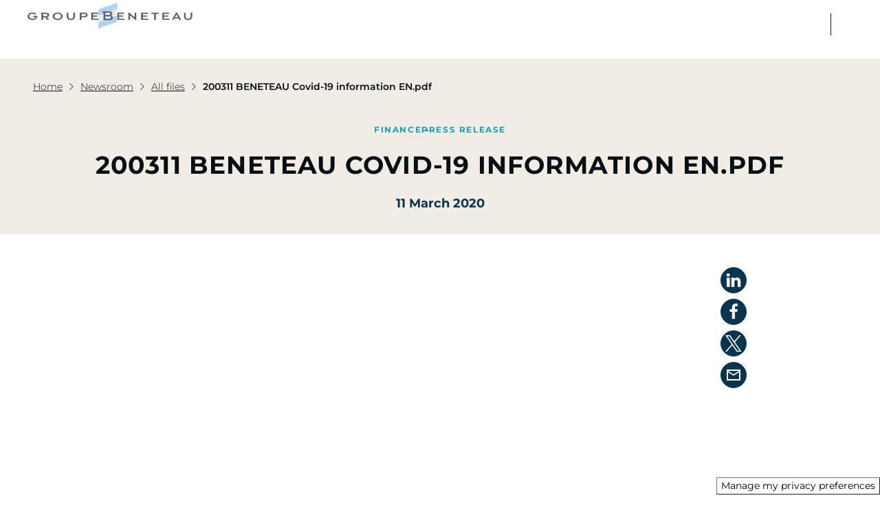

--- FILE ---
content_type: text/html; charset=UTF-8
request_url: https://press.beneteau-group.com/assets/200311-beneteau-covid-19-information-en-pdf-7176-49529.html
body_size: 13316
content:
<!DOCTYPE html>
<html lang="en">
  <head>
            <meta charset="utf-8">
      <meta name="viewport" content="width=device-width, initial-scale=1.0">
      <meta http-equiv="X-UA-Compatible" content="IE=edge">
      <title>PDF&#x20;-&#x20;200311&#x20;BENETEAU&#x20;Covid-19&#x20;information&#x20;EN.pdf</title>
              <meta name="google-site-verification" content="UUxOvNwv9suJ4aoXqW-zJCJEP1qcrGGi3Qya7iwrWkI" />
                              <link rel="shortcut icon" href="https://www.beneteau-group.com/favicon-32x32.png">
              
            
          

    <script src="/bundles/fosjsrouting/js/router.js"></script>
  <script src="/js/routing?callback=fos.Router.setData"></script>

      
  
      
          <!-- Google Tag Manager -->
<script>(function(w,d,s,l,i){w[l]=w[l]||[];w[l].push({'gtm.start':
new Date().getTime(),event:'gtm.js'});var f=d.getElementsByTagName(s)[0],
j=d.createElement(s),dl=l!='dataLayer'?'&l='+l:'';j.async=true;j.src=
'https://www.googletagmanager.com/gtm.js?id='+i+dl;f.parentNode.insertBefore(j,f);
})(window,document,'script','dataLayer','GTM-NQQXPNTW');</script>
<!-- End Google Tag Manager -->

      
  <meta name="description" content="" />

        <meta property="og:type" content="website" />
    <meta property="og:url" content="https://press.beneteau-group.com/assets/200311-beneteau-covid-19-information-en-pdf-7176-49529.html" />
    <meta property="og:title" content="PDF&#x20;-&#x20;200311&#x20;BENETEAU&#x20;Covid-19&#x20;information&#x20;EN.pdf" />
    <meta property="og:description" content="" />

          <meta property="og:image" content="https://storage.googleapis.com/endurance-apps-liip/media/cache/beneteau_social_card_grid_fs/5e691cf280564a110712c2d6" />
      
                    
                            
      <meta name="twitter:card" content="summary_large_image">
      <meta name="twitter:site" content="@GroupeBeneteau">
      <meta name="twitter:title" content="PDF&#x20;-&#x20;200311&#x20;BENETEAU&#x20;Covid-19&#x20;information&#x20;EN.pdf">
      <meta name="twitter:description" content="">
      <meta name="twitter:image" content="https://storage.googleapis.com/endurance-apps-liip/media/cache/beneteau_social_card_panoramic_grid_fs/5e691cf280564a110712c2d6" />
      

  <link rel="canonical" href="https://press.beneteau-group.com/assets/200311-beneteau-covid-19-information-en-pdf-7176-49529.html" />

    
      


      
          <link rel="stylesheet" href="/themes/redcurrentsredcurrents/beneteau/dist/main.5a9e02ba8e72aa94f998.css" />
    
          
          <style type="text/css">
       
/* Fonts: */
html,
body {              
  
}

#didomi-banner-btn {              
  
}

/* Boilerplate: */
.section.section--boilerplate {              
  
}

.section--boilerplate .section-title {              
  
}

.section--boilerplate .section-text {              
  
}

/* Header: */
.section.section--header {              
  
}

.section--header .section-title {              
  
}

.section--header .section-text {              
  
}

/* Newsletter: */
.layout-hook--footer .section--newsletter,
.section.section--newsletter {              
  
}

.layout-hook--footer .section--newsletter .section-title,
.section--newsletter .section-title {              
  
}

.layout-hook--footer .section--newsletter .section-text,
.section--newsletter .section-text {              
  
}

/* Webidentities: */
.section.section--webidentities {              
  
}

.section--sidebar .section--webidentities .section-title {              
  
}

.section--sidebar .section--webidentities .section-text {              
  
}

.section--webidentities .section-title {              
  
}

.section--webidentities .section-text {              
  
}

/* Component: "navbar" */
.navbar--channel .navbar-header,
.navbar--channel .navbar-knob {              
  
}

.navbar--channel {                        
  
}

.navbar--channel .nav--channel-1 .nav-link {              
  
}

.navbar--channel .nav--channel-1 .nav-link:hover,
.navbar--channel .nav--channel-1 .active>.nav-link,
.navbar--channel .nav--channel-1 .active>.nav-link:focus,
.navbar--channel .nav--channel-1 .active>.nav-link:hover,
.navbar--channel .nav--channel-1>.nav-item>.nav-link.offie--active {              
  
}

.navbar--channel .navbar-nav > .nav-item,
.navbar--channel .navbar-nav > .nav-item:last-child {              
  
}

.navbar--channel .navbar-nav > .nav-item > .nav-link {              
  
}

.navbar--channel .navbar-nav > .nav-item > .nav-link:focus,
.navbar--channel .navbar-nav > .nav-item > .nav-link:hover,
.navbar--channel .navbar-nav > .nav-item > .nav-link.offie--active {                        
  
}

.navbar--channel .navbar-nav > .nav-item > .nav-link .nav-link-icon svg {              
  
}

.navbar--channel .navbar-nav > .nav-item > .nav-link:focus .nav-link-icon svg,
.navbar--channel .navbar-nav > .nav-item > .nav-link:hover .nav-link-icon svg {              
  
}

.navbar--channel .nav--channel-1 > .nav-link .wizicon {              
  
}

.navbar--channel .nav--channel-1 .active > .nav-link .wizicon {              
  
}

.navbar--channel .navbar-nav > .nav-item.active > .nav-link,
.navbar--channel .navbar-nav > .nav-item > .nav-link.offie--active,
.navbar--channel .navbar-nav > .nav-item.active > .nav-link.offie--active {                        
  
}

.navbar--channel .navbar-nav > .nav-item > .nav-link.offie--active .nav-link-icon svg {              
  
}

.navbar--channel .nav--channel-1 > .nav-item > .nav-link:after {              
  
}

/* Component: pagination; */
.pagination .pagination-link .wizicon {              
  
}

/* Component: attached files; */
.list--assets .list-item .list-item-element .wizicon {              
  
}

/* Component: card-performer */
.card--performer .card-subtitle:after {              
  
}

/* Component: search_form */
.section--searchform .form-element--pattern input:focus, .section--searchform .form-element--datepicker input:focus,
.section--searchform .form-element--pattern input:focus + .input-group-addon, .section--searchform .form-element--datepicker input:focus + .input-group-addon {              
  
}

.datetimepicker table tr td span.active.active,
tr td span.active,
.datetimepicker table tr td span.active:hover,
.datetimepicker table tr td span.active.active,
.datetimepicker table tr td span.active.active:hover {              
  
}

/* Component: "webidentity" */
.webidentity {                        
  
}

.webidentity .wizicon {              
  
}

.webidentity:focus,
.webidentity:hover {                        
  
}

.webidentity:focus .wizicon,
.webidentity:hover .wizicon {              
  
}

.nav--assets-options-1 > li > a,
.nav--assets-options-2 > li > a {              
  
}

.nav--assets-options-1 > li > a:hover,
.nav--assets-options-1 > li > a:focus,
.nav--assets-options-2 > li > a:hover,
.nav--assets-options-2 > li > a:focus {              
  
}

.cssload-loader {              
  
}

.cssload-loader-inner {              
  
}

div[data-graph-type="bar"] .c3-tooltip-container,
#actionCharts .c3-tooltip-container {                        
  
}

div[data-graph-type="donut"] .c3-tooltip-container tr {              
  
}

div[data-graph-type="donut"] .c3-tooltip-container td {                        
  
}

#actionCharts .c3-bar {                        
  fill: !important;
}

#actionCharts .c3-line-Open {                        
  stroke: !important;
}

#actionCharts .c3-area-Open {                                            
  fill: !important;opacity: 0.2!important;
}

#actionCharts .c3-tooltip-container .tooltip-title {              
  
}

#actionCharts .c3-tooltip-container .tooltip-date,
#actionCharts .c3-tooltip-container .tooltip-value {              
  
}

#actionCharts .c3-tooltip-container .tooltip-date {              
  
}

#actionCharts .c3-tooltip-container .tooltip-value {              
  
}

#actionCharts .nav-tabs li.active > a {                                  
  
}

.positive {                        
  
}

.negative {                        
  
}

.card-action-investors .encart-title {              
  
}

.card-action-investors .card-row-datas-cells .card-data-cell .card-investors-title {              
  
}
.label--investors {                        
  
}

.layout-investors .card--asset--investors .wizicon-asset-link-to {                        
  
}

.layout--show.layout-investors.layout-regulatedinformation .panel-group--assets .panel-title .contents-length {              
  
}

      </style>
    
          
          <link rel="stylesheet" href="/themes/redcurrentsredcurrents/beneteau/dist/print.32c9dd98587f5ea10a52.css" media="print"/>
    
      


  

  <style>.section.section--web_publications_highlight .gallery .card--topic.card--highlight .card-title {
  font-size: 36px;
  line-height: 40px;
}

.card--topic.card--highlight .card-title {
  width: 80%;
}

.section.section--jumbotron-content .section-title {
  font-size: 36px;
  line-height: 40px;
}</style>


                  <!-- Start Didomi banner -->
<script type="text/javascript">(function(){function r(e){if(!window.frames[e]){if(document.body&&document.body.firstChild){var t=document.body;var n=document.createElement("iframe");n.style.display="none";n.name=e;n.title=e;t.insertBefore(n,t.firstChild)}else{setTimeout(function(){r(e)},5)}}}function e(n,a,o,c,d){function e(e,t,n,r){if(typeof n!=="function"){return}if(!window[a]){window[a]=[]}var i=false;if(d){i=d(e,r,n)}if(!i){window[a].push({command:e,version:t,callback:n,parameter:r})}}e.stub=true;e.stubVersion=2;function t(r){if(!window[n]||window[n].stub!==true){return}if(!r.data){return}var i=typeof r.data==="string";var e;try{e=i?JSON.parse(r.data):r.data}catch(t){return}if(e[o]){var a=e[o];window[n](a.command,a.version,function(e,t){var n={};n[c]={returnValue:e,success:t,callId:a.callId};if(r.source){r.source.postMessage(i?JSON.stringify(n):n,"*")}},a.parameter)}}if(typeof window[n]!=="function"){window[n]=e;if(window.addEventListener){window.addEventListener("message",t,false)}else{window.attachEvent("onmessage",t)}}}e("__tcfapi","__tcfapiBuffer","__tcfapiCall","__tcfapiReturn");r("__tcfapiLocator");(function(e,t){var n=document.createElement("link");n.rel="preconnect";n.as="script";var r=document.createElement("link");r.rel="dns-prefetch";r.as="script";var i=document.createElement("script");i.id="spcloader";i.type="text/javascript";i["async"]=true;i.charset="utf-8";var a="https://sdk.privacy-center.org/"+e+"/loader.js?target_type=notice&target="+t;if(window.didomiConfig&&window.didomiConfig.user){var o=window.didomiConfig.user;var c=o.country;var d=o.region;if(c){a=a+"&country="+c;if(d){a=a+"&region="+d}}}n.href="https://sdk.privacy-center.org/";r.href="https://sdk.privacy-center.org/";i.src=a;var s=document.getElementsByTagName("script")[0];s.parentNode.insertBefore(n,s);s.parentNode.insertBefore(r,s);s.parentNode.insertBefore(i,s)})("70f656bd-d88d-49c8-9114-e0fe50fe0eb6","Ch9TJPEe")})();</script>
<!-- End Didomi banner -->
          
                  
<script type="text/javascript">
  var waitForTrackerCount = 0;
  function matomoWaitForTracker() {
    if (typeof _paq === 'undefined') {
      if (waitForTrackerCount < 40) {
        setTimeout(matomoWaitForTracker, 250);
        waitForTrackerCount++;
        return;
      }
    } else {
      window.didomiEventListeners = window.didomiEventListeners || [];
      window.didomiEventListeners.push({
        event: 'consent.changed',
        listener: function(data) {
          // The user consent status has changed
          let didomiUserStatus = Didomi.getCurrentUserStatus()
              matomoConsent = didomiUserStatus.purposes.measure_content_performance.enabled
          ;

          if (matomoConsent) {
            _paq.push(['setCookieConsentGiven']);
            _paq.push(['setConsentGiven']);
          } else {
            _paq.push(['forgetCookieConsentGiven']);
            _paq.push(['forgetConsentGiven', 9431]);
          }
        }
      });
    }
  }

  document.addEventListener('DOMContentLoaded', matomoWaitForTracker());

  window.didomiOnReady = window.didomiOnReady || [];
  window.didomiOnReady.push(function(Didomi) {
    // Call other functions on the Didomi SDK
  });
</script>

<!-- Matomo -->
<script type=text/javascript>
  var _paq = window._paq = window._paq || [];

  _paq.push(['requireCookieConsent']);

  // Additional Matomo methods
        
  _paq.push(['trackPageView']);
  _paq.push(['enableLinkTracking']);

  (function() {
    // Main tracker (Wiztrust)
    var u='https://wiztrust.matomo.cloud/';
    _paq.push(['setTrackerUrl', u+'matomo.php']);
    _paq.push(['setSiteId', 153]);

    
    var d=document, g=d.createElement('script'), s=d.getElementsByTagName('script')[0];
    g.async=true; g.src='//cdn.matomo.cloud/wiztrust.matomo.cloud/matomo.js'; s.parentNode.insertBefore(g,s);
  })();
</script>
<!-- End Matomo Code -->
            </head>
  <body class="layout layout-content layout--show layout-pdf layout--asset-show"
    data-country="en"
    data-channel-id="59ad5e471f162128198b45aa"
    data-lang="en"><svg class="svgfilters" version="1.1" xmlns="http://www.w3.org/2000/svg">
      <defs>
       <filter id="ff-blur" x="0" y="0">
         <feGaussianBlur stdDeviation="3"></feGaussianBlur>
       </filter>
      </defs>
    </svg>
    <div id="wrapper">
      <section id="content" class="clearfix">
                <div class="layout-hook layout-hook--header">
              
      
    
  
    
        

    
      
    
  
          
            <div class=" desktop-submenu header-about">
          

<ul
            class="header_about"
      >
                  
              


    

<li class="nav-item  " data-toggle="offie" data-mouse-enabled="false" data-content-selector=".offie-dropdown">
                <a class="nav-link" data-toggle="offie-toggle" href="" >
        <span class="nav-link-text"></span>
        <span class="nav-link-icon">
          <svg class="wizicon wizicon-nav-indicator"><use data-href="/themes/redcurrentsredcurrents/beneteau/dist/images/svgsprite.568b17b9d794d50d0fb3.svg#shape-nav-indicator"></use></svg>
        </span>
      </a>
                      <div class="offie-dropdown offie-dropdown--1">
          <div class="offie-block">
            <ul class="nav nav--channel-2">
                                                




<li class="nav-item  " >
                <a class="nav-link" href=""  >
        <span class="nav-link-text">We are the global multi-specialist player in sustainable and accessible boating</span>
      </a>
      </li>

                                          </ul>
          </div>
        </div>
            </li>

      
                            
              


    

<li class="nav-item  " data-toggle="offie" data-mouse-enabled="false" data-content-selector=".offie-dropdown">
                <a class="nav-link" data-toggle="offie-toggle" href="" >
        <span class="nav-link-text"></span>
        <span class="nav-link-icon">
          <svg class="wizicon wizicon-nav-indicator"><use data-href="/themes/redcurrentsredcurrents/beneteau/dist/images/svgsprite.568b17b9d794d50d0fb3.svg#shape-nav-indicator"></use></svg>
        </span>
      </a>
                      <div class="offie-dropdown offie-dropdown--1">
          <div class="offie-block">
            <ul class="nav nav--channel-2">
                                                


    

<li class="nav-item  " data-toggle="offie" data-mouse-enabled="false" data-content-selector=".offie-dropdown">
                <a class="nav-link" data-toggle="offie-toggle" href="" >
        <span class="nav-link-text">Multi-specialist</span>
        <span class="nav-link-icon">
          <svg class="wizicon wizicon-nav-indicator"><use data-href="/themes/redcurrentsredcurrents/beneteau/dist/images/svgsprite.568b17b9d794d50d0fb3.svg#shape-nav-indicator"></use></svg>
        </span>
      </a>
                      <div class="offie-dropdown offie-dropdown--2">
          <div class="offie-block">
            <ul class="nav nav--channel-2">
                                                

  
  
  


<li class="nav-item  " >
                <a class="nav-link" href="https://www.beneteau-group.com/en/our-positioning/"  >
        <span class="nav-link-text">Our unique positioning</span>
      </a>
      </li>

                                                                

  
  
  


<li class="nav-item  " >
                <a class="nav-link" href="https://www.beneteau-group.com/en/innovative-products/"  >
        <span class="nav-link-text">Innovation and sustainable boating</span>
      </a>
      </li>

                                                                

  
  
  


<li class="nav-item  " >
                <a class="nav-link" href="https://www.beneteau-group.com/en/international-network/"  >
        <span class="nav-link-text">Our international network</span>
      </a>
      </li>

                                          </ul>
          </div>
        </div>
            </li>

                                          </ul>
          </div>
        </div>
            </li>

      
                            
              


    

<li class="nav-item  " data-toggle="offie" data-mouse-enabled="false" data-content-selector=".offie-dropdown">
                <a class="nav-link" data-toggle="offie-toggle" href="" >
        <span class="nav-link-text"></span>
        <span class="nav-link-icon">
          <svg class="wizicon wizicon-nav-indicator"><use data-href="/themes/redcurrentsredcurrents/beneteau/dist/images/svgsprite.568b17b9d794d50d0fb3.svg#shape-nav-indicator"></use></svg>
        </span>
      </a>
                      <div class="offie-dropdown offie-dropdown--1">
          <div class="offie-block">
            <ul class="nav nav--channel-2">
                                                


    

<li class="nav-item  " data-toggle="offie" data-mouse-enabled="false" data-content-selector=".offie-dropdown">
                <a class="nav-link" data-toggle="offie-toggle" href="" >
        <span class="nav-link-text">Our mission</span>
        <span class="nav-link-icon">
          <svg class="wizicon wizicon-nav-indicator"><use data-href="/themes/redcurrentsredcurrents/beneteau/dist/images/svgsprite.568b17b9d794d50d0fb3.svg#shape-nav-indicator"></use></svg>
        </span>
      </a>
                      <div class="offie-dropdown offie-dropdown--2">
          <div class="offie-block">
            <ul class="nav nav--channel-2">
                                                

  
  
  


<li class="nav-item  " >
                <a class="nav-link" href="https://www.beneteau-group.com/en/bringing-dreams-to-water/"  >
        <span class="nav-link-text">Bringing Dreams to Water</span>
      </a>
      </li>

                                                                

  
  
  


<li class="nav-item  " >
                <a class="nav-link" href="https://www.beneteau-group.com/en/sustainable-strategy/"  >
        <span class="nav-link-text">Our strategy</span>
      </a>
      </li>

                                                                

  
  
  


<li class="nav-item  " >
                <a class="nav-link" href="https://www.beneteau-group.com/en/governance/"  >
        <span class="nav-link-text">Our management</span>
      </a>
      </li>

                                          </ul>
          </div>
        </div>
            </li>

                                          </ul>
          </div>
        </div>
            </li>

      
                            
              


    

<li class="nav-item  " data-toggle="offie" data-mouse-enabled="false" data-content-selector=".offie-dropdown">
                <a class="nav-link" data-toggle="offie-toggle" href="" >
        <span class="nav-link-text"></span>
        <span class="nav-link-icon">
          <svg class="wizicon wizicon-nav-indicator"><use data-href="/themes/redcurrentsredcurrents/beneteau/dist/images/svgsprite.568b17b9d794d50d0fb3.svg#shape-nav-indicator"></use></svg>
        </span>
      </a>
                      <div class="offie-dropdown offie-dropdown--1">
          <div class="offie-block">
            <ul class="nav nav--channel-2">
                                                


    

<li class="nav-item  " data-toggle="offie" data-mouse-enabled="false" data-content-selector=".offie-dropdown">
                <a class="nav-link" data-toggle="offie-toggle" href="" >
        <span class="nav-link-text">Our legacy</span>
        <span class="nav-link-icon">
          <svg class="wizicon wizicon-nav-indicator"><use data-href="/themes/redcurrentsredcurrents/beneteau/dist/images/svgsprite.568b17b9d794d50d0fb3.svg#shape-nav-indicator"></use></svg>
        </span>
      </a>
                      <div class="offie-dropdown offie-dropdown--2">
          <div class="offie-block">
            <ul class="nav nav--channel-2">
                                                

  
  
  


<li class="nav-item  " >
                <a class="nav-link" href="https://www.beneteau-group.com/en/history/"  >
        <span class="nav-link-text">History of a pioneer</span>
      </a>
      </li>

                                                                

  
  
  


<li class="nav-item  " >
                <a class="nav-link" href="https://www.beneteau-group.com/en/celebrate-our-140-years/"  >
        <span class="nav-link-text">The Group celebrated its 140th anniversary</span>
      </a>
      </li>

                                          </ul>
          </div>
        </div>
            </li>

                                          </ul>
          </div>
        </div>
            </li>

      
                            
              




<li class="nav-item submenu-close " >
          <p>Close</p>
    <div class="close-cross">
      <span></span>
      <span></span>
    </div>
  </li>

      
                  </ul>

      </div>
  <div class=" desktop-submenu header-newsroom">
          

<ul
            class="header_newsroom"
      >
                  
              


    

<li class="nav-item  " data-toggle="offie" data-mouse-enabled="false" data-content-selector=".offie-dropdown">
                <a class="nav-link" data-toggle="offie-toggle" href="" >
        <span class="nav-link-text"></span>
        <span class="nav-link-icon">
          <svg class="wizicon wizicon-nav-indicator"><use data-href="/themes/redcurrentsredcurrents/beneteau/dist/images/svgsprite.568b17b9d794d50d0fb3.svg#shape-nav-indicator"></use></svg>
        </span>
      </a>
                      <div class="offie-dropdown offie-dropdown--1">
          <div class="offie-block">
            <ul class="nav nav--channel-2">
                                                




<li class="nav-item  " >
                <a class="nav-link" href=""  >
        <span class="nav-link-text">Find all the latest news about the Group and its brands</span>
      </a>
      </li>

                                          </ul>
          </div>
        </div>
            </li>

      
                            
              


    

<li class="nav-item  " data-toggle="offie" data-mouse-enabled="false" data-content-selector=".offie-dropdown">
                <a class="nav-link" data-toggle="offie-toggle" href="" >
        <span class="nav-link-text"></span>
        <span class="nav-link-icon">
          <svg class="wizicon wizicon-nav-indicator"><use data-href="/themes/redcurrentsredcurrents/beneteau/dist/images/svgsprite.568b17b9d794d50d0fb3.svg#shape-nav-indicator"></use></svg>
        </span>
      </a>
                      <div class="offie-dropdown offie-dropdown--1">
          <div class="offie-block">
            <ul class="nav nav--channel-2">
                                                


    

<li class="nav-item  " data-toggle="offie" data-mouse-enabled="false" data-content-selector=".offie-dropdown">
                <a class="nav-link" data-toggle="offie-toggle" href="" >
        <span class="nav-link-text"></span>
        <span class="nav-link-icon">
          <svg class="wizicon wizicon-nav-indicator"><use data-href="/themes/redcurrentsredcurrents/beneteau/dist/images/svgsprite.568b17b9d794d50d0fb3.svg#shape-nav-indicator"></use></svg>
        </span>
      </a>
                      <div class="offie-dropdown offie-dropdown--2">
          <div class="offie-block">
            <ul class="nav nav--channel-2">
                                                

  
  
  


<li class="nav-item  " >
                <a class="nav-link" href="https://press.beneteau-group.com/news/"  >
        <span class="nav-link-text">News</span>
      </a>
      </li>

                                                                

  
  
  


<li class="nav-item  " >
                <a class="nav-link" href="https://press.beneteau-group.com/events/"  >
        <span class="nav-link-text">Events</span>
      </a>
      </li>

                                          </ul>
          </div>
        </div>
            </li>

                                          </ul>
          </div>
        </div>
            </li>

      
                            
              


    

<li class="nav-item  " data-toggle="offie" data-mouse-enabled="false" data-content-selector=".offie-dropdown">
                <a class="nav-link" data-toggle="offie-toggle" href="" >
        <span class="nav-link-text"></span>
        <span class="nav-link-icon">
          <svg class="wizicon wizicon-nav-indicator"><use data-href="/themes/redcurrentsredcurrents/beneteau/dist/images/svgsprite.568b17b9d794d50d0fb3.svg#shape-nav-indicator"></use></svg>
        </span>
      </a>
                      <div class="offie-dropdown offie-dropdown--1">
          <div class="offie-block">
            <ul class="nav nav--channel-2">
                                                


    

<li class="nav-item  " data-toggle="offie" data-mouse-enabled="false" data-content-selector=".offie-dropdown">
                <a class="nav-link" data-toggle="offie-toggle" href="" >
        <span class="nav-link-text"></span>
        <span class="nav-link-icon">
          <svg class="wizicon wizicon-nav-indicator"><use data-href="/themes/redcurrentsredcurrents/beneteau/dist/images/svgsprite.568b17b9d794d50d0fb3.svg#shape-nav-indicator"></use></svg>
        </span>
      </a>
                      <div class="offie-dropdown offie-dropdown--2">
          <div class="offie-block">
            <ul class="nav nav--channel-2">
                                                

  
  
  


<li class="nav-item  " >
                <a class="nav-link" href="https://press.beneteau-group.com/experts/"  >
        <span class="nav-link-text">All experts</span>
      </a>
      </li>

                                                                

  
  
  


<li class="nav-item  " >
                <a class="nav-link" href="https://press.beneteau-group.com/assets/"  >
        <span class="nav-link-text">Medias</span>
      </a>
      </li>

                                          </ul>
          </div>
        </div>
            </li>

                                          </ul>
          </div>
        </div>
            </li>

      
                            
              




<li class="nav-item submenu-close " >
          <p>Close</p>
    <div class="close-cross">
      <span></span>
      <span></span>
    </div>
  </li>

      
                  </ul>

      </div>
  <div class="desktop-submenu header-commitment">
          

<ul
            class="header_commitment"
      >
                  
              


    

<li class="nav-item  " data-toggle="offie" data-mouse-enabled="false" data-content-selector=".offie-dropdown">
                <a class="nav-link" data-toggle="offie-toggle" href="" >
        <span class="nav-link-text"></span>
        <span class="nav-link-icon">
          <svg class="wizicon wizicon-nav-indicator"><use data-href="/themes/redcurrentsredcurrents/beneteau/dist/images/svgsprite.568b17b9d794d50d0fb3.svg#shape-nav-indicator"></use></svg>
        </span>
      </a>
                      <div class="offie-dropdown offie-dropdown--1">
          <div class="offie-block">
            <ul class="nav nav--channel-2">
                                                




<li class="nav-item  " >
                <a class="nav-link" href=""  >
        <span class="nav-link-text">As a pioneer in sustainable boating, we act responsibly to create shared value.</span>
      </a>
      </li>

                                          </ul>
          </div>
        </div>
            </li>

      
                            
              


    

<li class="nav-item  " data-toggle="offie" data-mouse-enabled="false" data-content-selector=".offie-dropdown">
                <a class="nav-link" data-toggle="offie-toggle" href="" >
        <span class="nav-link-text"></span>
        <span class="nav-link-icon">
          <svg class="wizicon wizicon-nav-indicator"><use data-href="/themes/redcurrentsredcurrents/beneteau/dist/images/svgsprite.568b17b9d794d50d0fb3.svg#shape-nav-indicator"></use></svg>
        </span>
      </a>
                      <div class="offie-dropdown offie-dropdown--1">
          <div class="offie-block">
            <ul class="nav nav--channel-2">
                                                


    

<li class="nav-item  " data-toggle="offie" data-mouse-enabled="false" data-content-selector=".offie-dropdown">
                <a class="nav-link" data-toggle="offie-toggle" href="" >
        <span class="nav-link-text">Our CSR</span>
        <span class="nav-link-icon">
          <svg class="wizicon wizicon-nav-indicator"><use data-href="/themes/redcurrentsredcurrents/beneteau/dist/images/svgsprite.568b17b9d794d50d0fb3.svg#shape-nav-indicator"></use></svg>
        </span>
      </a>
                      <div class="offie-dropdown offie-dropdown--2">
          <div class="offie-block">
            <ul class="nav nav--channel-2">
                                                

  
  
  


<li class="nav-item  " >
                <a class="nav-link" href="https://www.beneteau-group.com/en/commitment/"  >
        <span class="nav-link-text">Our CSR program</span>
      </a>
      </li>

                                                                

  
  
  


<li class="nav-item  " >
                <a class="nav-link" href="https://www.beneteau-group.com/en/responsible-purchasing/"  >
        <span class="nav-link-text">Growing up ethically</span>
      </a>
      </li>

                                                                

  
  
  


<li class="nav-item  " >
                <a class="nav-link" href="https://www.beneteau-group.com/en/acting-as-a-crew/"  >
        <span class="nav-link-text">Acting as a crew</span>
      </a>
      </li>

                                                                

  
  
  


<li class="nav-item  " >
                <a class="nav-link" href="https://www.beneteau-group.com/en/preserving-the-oceans/"  >
        <span class="nav-link-text">Preserving the oceans</span>
      </a>
      </li>

                                          </ul>
          </div>
        </div>
            </li>

                                          </ul>
          </div>
        </div>
            </li>

      
                            
              


    

<li class="nav-item  " data-toggle="offie" data-mouse-enabled="false" data-content-selector=".offie-dropdown">
                <a class="nav-link" data-toggle="offie-toggle" href="" >
        <span class="nav-link-text"></span>
        <span class="nav-link-icon">
          <svg class="wizicon wizicon-nav-indicator"><use data-href="/themes/redcurrentsredcurrents/beneteau/dist/images/svgsprite.568b17b9d794d50d0fb3.svg#shape-nav-indicator"></use></svg>
        </span>
      </a>
                      <div class="offie-dropdown offie-dropdown--1">
          <div class="offie-block">
            <ul class="nav nav--channel-2">
                                                


    

<li class="nav-item  " data-toggle="offie" data-mouse-enabled="false" data-content-selector=".offie-dropdown">
                <a class="nav-link" data-toggle="offie-toggle" href="" >
        <span class="nav-link-text">In action</span>
        <span class="nav-link-icon">
          <svg class="wizicon wizicon-nav-indicator"><use data-href="/themes/redcurrentsredcurrents/beneteau/dist/images/svgsprite.568b17b9d794d50d0fb3.svg#shape-nav-indicator"></use></svg>
        </span>
      </a>
                      <div class="offie-dropdown offie-dropdown--2">
          <div class="offie-block">
            <ul class="nav nav--channel-2">
                                                

  
  
  


<li class="nav-item  " >
                <a class="nav-link" href="https://www.beneteau-group.com/en/resine-elium/"  >
        <span class="nav-link-text">Resine Elium®</span>
      </a>
      </li>

                                                                

  
  
  


<li class="nav-item  " >
                <a class="nav-link" href="https://www.beneteau-group.com/en/island-cruising-boat/"  >
        <span class="nav-link-text">Island Cruising Boat</span>
      </a>
      </li>

                                                                

  
  
  


<li class="nav-item  " >
                <a class="nav-link" href="https://www.beneteau-group.com/en/lagoon-620-neo/"  >
        <span class="nav-link-text">Lagoon 620 NEO</span>
      </a>
      </li>

                                                                

  
  
  


<li class="nav-item  " >
                <a class="nav-link" href="https://www.beneteau-group.com/en/alliance-posidonia/"  >
        <span class="nav-link-text">Posidonia Alliance</span>
      </a>
      </li>

                                          </ul>
          </div>
        </div>
            </li>

                                          </ul>
          </div>
        </div>
            </li>

      
                            
              


    

<li class="nav-item  " data-toggle="offie" data-mouse-enabled="false" data-content-selector=".offie-dropdown">
                <a class="nav-link" data-toggle="offie-toggle" href="" >
        <span class="nav-link-text"></span>
        <span class="nav-link-icon">
          <svg class="wizicon wizicon-nav-indicator"><use data-href="/themes/redcurrentsredcurrents/beneteau/dist/images/svgsprite.568b17b9d794d50d0fb3.svg#shape-nav-indicator"></use></svg>
        </span>
      </a>
                      <div class="offie-dropdown offie-dropdown--1">
          <div class="offie-block">
            <ul class="nav nav--channel-2">
                                                


    

<li class="nav-item  " data-toggle="offie" data-mouse-enabled="false" data-content-selector=".offie-dropdown">
                <a class="nav-link" data-toggle="offie-toggle" href="" >
        <span class="nav-link-text">Beneteau Foundation</span>
        <span class="nav-link-icon">
          <svg class="wizicon wizicon-nav-indicator"><use data-href="/themes/redcurrentsredcurrents/beneteau/dist/images/svgsprite.568b17b9d794d50d0fb3.svg#shape-nav-indicator"></use></svg>
        </span>
      </a>
                      <div class="offie-dropdown offie-dropdown--2">
          <div class="offie-block">
            <ul class="nav nav--channel-2">
                                                

  
  
  


<li class="nav-item  " >
                <a class="nav-link" href="https://www.beneteau-group.com/en/beneteau-foundation/"  >
        <span class="nav-link-text">Our foundation</span>
      </a>
      </li>

                                                                

  
  
  


<li class="nav-item  " >
                <a class="nav-link" href="https://www.beneteau-group.com/en/supported-projects/"  >
        <span class="nav-link-text">Supported projects</span>
      </a>
      </li>

                                                                

  
  
  


<li class="nav-item  " >
                <a class="nav-link" href="https://www.beneteau-group.com/en/architectural-competitions/"  >
        <span class="nav-link-text">A BENETEAU x ENSAAMA chair</span>
      </a>
      </li>

                                                                

  
  
  


<li class="nav-item  " >
                <a class="nav-link" href="https://www.beneteau-group.com/en/submit-a-project/"  >
        <span class="nav-link-text">Submit a project</span>
      </a>
      </li>

                                          </ul>
          </div>
        </div>
            </li>

                                          </ul>
          </div>
        </div>
            </li>

      
                            
              




<li class="nav-item submenu-close " >
          <p>Close</p>
    <div class="close-cross">
      <span></span>
      <span></span>
    </div>
  </li>

      
                  </ul>

      </div>
  <div class=" desktop-submenu header-investors">
          

<ul
            class="header_investors"
      >
                  
              


    

<li class="nav-item  " data-toggle="offie" data-mouse-enabled="false" data-content-selector=".offie-dropdown">
                <a class="nav-link" data-toggle="offie-toggle" href="" >
        <span class="nav-link-text"></span>
        <span class="nav-link-icon">
          <svg class="wizicon wizicon-nav-indicator"><use data-href="/themes/redcurrentsredcurrents/beneteau/dist/images/svgsprite.568b17b9d794d50d0fb3.svg#shape-nav-indicator"></use></svg>
        </span>
      </a>
                      <div class="offie-dropdown offie-dropdown--1">
          <div class="offie-block">
            <ul class="nav nav--channel-2">
                                                




<li class="nav-item  " >
                <a class="nav-link" href=""  >
        <span class="nav-link-text">A leading player in the nautical industry, the Beneteau Group generates more than one billion euros in sales in the sailing and motor markets.</span>
      </a>
      </li>

                                          </ul>
          </div>
        </div>
            </li>

      
                            
              


    

<li class="nav-item  " data-toggle="offie" data-mouse-enabled="false" data-content-selector=".offie-dropdown">
                <a class="nav-link" data-toggle="offie-toggle" href="" >
        <span class="nav-link-text"></span>
        <span class="nav-link-icon">
          <svg class="wizicon wizicon-nav-indicator"><use data-href="/themes/redcurrentsredcurrents/beneteau/dist/images/svgsprite.568b17b9d794d50d0fb3.svg#shape-nav-indicator"></use></svg>
        </span>
      </a>
                      <div class="offie-dropdown offie-dropdown--1">
          <div class="offie-block">
            <ul class="nav nav--channel-2">
                                                


    

<li class="nav-item  " data-toggle="offie" data-mouse-enabled="false" data-content-selector=".offie-dropdown">
                <a class="nav-link" data-toggle="offie-toggle" href="" >
        <span class="nav-link-text"></span>
        <span class="nav-link-icon">
          <svg class="wizicon wizicon-nav-indicator"><use data-href="/themes/redcurrentsredcurrents/beneteau/dist/images/svgsprite.568b17b9d794d50d0fb3.svg#shape-nav-indicator"></use></svg>
        </span>
      </a>
                      <div class="offie-dropdown offie-dropdown--2">
          <div class="offie-block">
            <ul class="nav nav--channel-2">
                                                

  
  
  


<li class="nav-item  " >
                <a class="nav-link" href="https://finance.beneteau-group.com/home"  >
        <span class="nav-link-text">Latest financial press releases</span>
      </a>
      </li>

                                                                

  
  
  


<li class="nav-item  " >
                <a class="nav-link" href="https://finance.beneteau-group.com/regulated-Information-3#events_w3"  >
        <span class="nav-link-text">Financial agenda</span>
      </a>
      </li>

                                          </ul>
          </div>
        </div>
            </li>

                                          </ul>
          </div>
        </div>
            </li>

      
                            
              


    

<li class="nav-item  " data-toggle="offie" data-mouse-enabled="false" data-content-selector=".offie-dropdown">
                <a class="nav-link" data-toggle="offie-toggle" href="" >
        <span class="nav-link-text"></span>
        <span class="nav-link-icon">
          <svg class="wizicon wizicon-nav-indicator"><use data-href="/themes/redcurrentsredcurrents/beneteau/dist/images/svgsprite.568b17b9d794d50d0fb3.svg#shape-nav-indicator"></use></svg>
        </span>
      </a>
                      <div class="offie-dropdown offie-dropdown--1">
          <div class="offie-block">
            <ul class="nav nav--channel-2">
                                                


    

<li class="nav-item  " data-toggle="offie" data-mouse-enabled="false" data-content-selector=".offie-dropdown">
                <a class="nav-link" data-toggle="offie-toggle" href="" >
        <span class="nav-link-text"></span>
        <span class="nav-link-icon">
          <svg class="wizicon wizicon-nav-indicator"><use data-href="/themes/redcurrentsredcurrents/beneteau/dist/images/svgsprite.568b17b9d794d50d0fb3.svg#shape-nav-indicator"></use></svg>
        </span>
      </a>
                      <div class="offie-dropdown offie-dropdown--2">
          <div class="offie-block">
            <ul class="nav nav--channel-2">
                                                

  
  
  


<li class="nav-item  " >
                <a class="nav-link" href="https://finance.beneteau-group.com/regulated-Information-3"  >
        <span class="nav-link-text">Regulated information</span>
      </a>
      </li>

                                                                

  
  
  


<li class="nav-item  " >
                <a class="nav-link" href="https://finance.beneteau-group.com/key-figures"  >
        <span class="nav-link-text">Key figures</span>
      </a>
      </li>

                                                                

  
  
  


<li class="nav-item  " >
                <a class="nav-link" href="https://finance.beneteau-group.com/stock"  >
        <span class="nav-link-text">Shareholders</span>
      </a>
      </li>

                                          </ul>
          </div>
        </div>
            </li>

                                          </ul>
          </div>
        </div>
            </li>

      
                            
              




<li class="nav-item submenu-close " >
          <p>Close</p>
    <div class="close-cross">
      <span></span>
      <span></span>
    </div>
  </li>

      
                  </ul>

      </div>
  <div class=" desktop-submenu header-talents">
          

<ul
            class="header_talents"
      >
                  
              


    

<li class="nav-item  " data-toggle="offie" data-mouse-enabled="false" data-content-selector=".offie-dropdown">
                <a class="nav-link" data-toggle="offie-toggle" href="" >
        <span class="nav-link-text"></span>
        <span class="nav-link-icon">
          <svg class="wizicon wizicon-nav-indicator"><use data-href="/themes/redcurrentsredcurrents/beneteau/dist/images/svgsprite.568b17b9d794d50d0fb3.svg#shape-nav-indicator"></use></svg>
        </span>
      </a>
                      <div class="offie-dropdown offie-dropdown--1">
          <div class="offie-block">
            <ul class="nav nav--channel-2">
                                                




<li class="nav-item  " >
                <a class="nav-link" href=""  >
        <span class="nav-link-text">Embark on our adventure and transform your potential by shaping the boating of tomorrow</span>
      </a>
      </li>

                                          </ul>
          </div>
        </div>
            </li>

      
                            
              


    

<li class="nav-item  " data-toggle="offie" data-mouse-enabled="false" data-content-selector=".offie-dropdown">
                <a class="nav-link" data-toggle="offie-toggle" href="" >
        <span class="nav-link-text"></span>
        <span class="nav-link-icon">
          <svg class="wizicon wizicon-nav-indicator"><use data-href="/themes/redcurrentsredcurrents/beneteau/dist/images/svgsprite.568b17b9d794d50d0fb3.svg#shape-nav-indicator"></use></svg>
        </span>
      </a>
                      <div class="offie-dropdown offie-dropdown--1">
          <div class="offie-block">
            <ul class="nav nav--channel-2">
                                                


    

<li class="nav-item  " data-toggle="offie" data-mouse-enabled="false" data-content-selector=".offie-dropdown">
                <a class="nav-link" data-toggle="offie-toggle" href="" >
        <span class="nav-link-text">Welcome to the adventure</span>
        <span class="nav-link-icon">
          <svg class="wizicon wizicon-nav-indicator"><use data-href="/themes/redcurrentsredcurrents/beneteau/dist/images/svgsprite.568b17b9d794d50d0fb3.svg#shape-nav-indicator"></use></svg>
        </span>
      </a>
                      <div class="offie-dropdown offie-dropdown--2">
          <div class="offie-block">
            <ul class="nav nav--channel-2">
                                                

  
  
  


<li class="nav-item  " >
                <a class="nav-link" href="https://www.beneteau-group.com/en/corporate-culture/"  >
        <span class="nav-link-text">Our corporate culture</span>
      </a>
      </li>

                                                                

  
  
  


<li class="nav-item  " >
                <a class="nav-link" href="https://www.beneteau-group.com/en/ethics-values/"  >
        <span class="nav-link-text">Values and ethical principles</span>
      </a>
      </li>

                                                                

  
  
  


<li class="nav-item  " >
                <a class="nav-link" href="https://www.beneteau-group.com/en/adventure/"  >
        <span class="nav-link-text">The nautical sports of tomorrow</span>
      </a>
      </li>

                                          </ul>
          </div>
        </div>
            </li>

                                          </ul>
          </div>
        </div>
            </li>

      
                            
              


    

<li class="nav-item  " data-toggle="offie" data-mouse-enabled="false" data-content-selector=".offie-dropdown">
                <a class="nav-link" data-toggle="offie-toggle" href="" >
        <span class="nav-link-text"></span>
        <span class="nav-link-icon">
          <svg class="wizicon wizicon-nav-indicator"><use data-href="/themes/redcurrentsredcurrents/beneteau/dist/images/svgsprite.568b17b9d794d50d0fb3.svg#shape-nav-indicator"></use></svg>
        </span>
      </a>
                      <div class="offie-dropdown offie-dropdown--1">
          <div class="offie-block">
            <ul class="nav nav--channel-2">
                                                


    

<li class="nav-item  " data-toggle="offie" data-mouse-enabled="false" data-content-selector=".offie-dropdown">
                <a class="nav-link" data-toggle="offie-toggle" href="" >
        <span class="nav-link-text">Inside Groupe Beneteau</span>
        <span class="nav-link-icon">
          <svg class="wizicon wizicon-nav-indicator"><use data-href="/themes/redcurrentsredcurrents/beneteau/dist/images/svgsprite.568b17b9d794d50d0fb3.svg#shape-nav-indicator"></use></svg>
        </span>
      </a>
                      <div class="offie-dropdown offie-dropdown--2">
          <div class="offie-block">
            <ul class="nav nav--channel-2">
                                                

  
  
  


<li class="nav-item  " >
                <a class="nav-link" href="https://www.beneteau-group.com/en/evolution-and-integration/"  >
        <span class="nav-link-text">Grow within the Group</span>
      </a>
      </li>

                                                                

  
  
  


<li class="nav-item  " >
                <a class="nav-link" href="https://www.beneteau-group.com/en/students-and-trainees/"  >
        <span class="nav-link-text">Students and trainees</span>
      </a>
      </li>

                                                                

  
  
  


<li class="nav-item  " >
                <a class="nav-link" href="https://www.beneteau-group.com/en/carriere/"  >
        <span class="nav-link-text">Discover our professions</span>
      </a>
      </li>

                                          </ul>
          </div>
        </div>
            </li>

                                          </ul>
          </div>
        </div>
            </li>

      
                            
              


    

<li class="nav-item  " data-toggle="offie" data-mouse-enabled="false" data-content-selector=".offie-dropdown">
                <a class="nav-link" data-toggle="offie-toggle" href="" >
        <span class="nav-link-text"></span>
        <span class="nav-link-icon">
          <svg class="wizicon wizicon-nav-indicator"><use data-href="/themes/redcurrentsredcurrents/beneteau/dist/images/svgsprite.568b17b9d794d50d0fb3.svg#shape-nav-indicator"></use></svg>
        </span>
      </a>
                      <div class="offie-dropdown offie-dropdown--1">
          <div class="offie-block">
            <ul class="nav nav--channel-2">
                                                


    

<li class="nav-item  " data-toggle="offie" data-mouse-enabled="false" data-content-selector=".offie-dropdown">
                <a class="nav-link" data-toggle="offie-toggle" href="" >
        <span class="nav-link-text">Our job offers</span>
        <span class="nav-link-icon">
          <svg class="wizicon wizicon-nav-indicator"><use data-href="/themes/redcurrentsredcurrents/beneteau/dist/images/svgsprite.568b17b9d794d50d0fb3.svg#shape-nav-indicator"></use></svg>
        </span>
      </a>
                      <div class="offie-dropdown offie-dropdown--2">
          <div class="offie-block">
            <ul class="nav nav--channel-2">
                                                

  
  
  


<li class="nav-item  " >
                <a class="nav-link" href="https://jobs.beneteau-group.com/?locale=en_US"  >
        <span class="nav-link-text">All our offers</span>
      </a>
      </li>

                                          </ul>
          </div>
        </div>
            </li>

                                          </ul>
          </div>
        </div>
            </li>

      
                            
              




<li class="nav-item submenu-close " >
          <p>Close</p>
    <div class="close-cross">
      <span></span>
      <span></span>
    </div>
  </li>

      
                  </ul>

      </div>
  <div class=" desktop-submenu header-foundation">
          

<ul
            class="header_foundation"
      >
                  
              


    

<li class="nav-item  " data-toggle="offie" data-mouse-enabled="false" data-content-selector=".offie-dropdown">
                <a class="nav-link" data-toggle="offie-toggle" href="" >
        <span class="nav-link-text"></span>
        <span class="nav-link-icon">
          <svg class="wizicon wizicon-nav-indicator"><use data-href="/themes/redcurrentsredcurrents/beneteau/dist/images/svgsprite.568b17b9d794d50d0fb3.svg#shape-nav-indicator"></use></svg>
        </span>
      </a>
                      <div class="offie-dropdown offie-dropdown--1">
          <div class="offie-block">
            <ul class="nav nav--channel-2">
                                                




<li class="nav-item  " >
                <a class="nav-link" href=""  >
        <span class="nav-link-text">From boat building to developing new services, we make every dream come true.</span>
      </a>
      </li>

                                          </ul>
          </div>
        </div>
            </li>

      
                            
              


    

<li class="nav-item  " data-toggle="offie" data-mouse-enabled="false" data-content-selector=".offie-dropdown">
                <a class="nav-link" data-toggle="offie-toggle" href="" >
        <span class="nav-link-text"></span>
        <span class="nav-link-icon">
          <svg class="wizicon wizicon-nav-indicator"><use data-href="/themes/redcurrentsredcurrents/beneteau/dist/images/svgsprite.568b17b9d794d50d0fb3.svg#shape-nav-indicator"></use></svg>
        </span>
      </a>
                      <div class="offie-dropdown offie-dropdown--1">
          <div class="offie-block">
            <ul class="nav nav--channel-2">
                                                


    

<li class="nav-item  " data-toggle="offie" data-mouse-enabled="false" data-content-selector=".offie-dropdown">
                <a class="nav-link" data-toggle="offie-toggle" href="" >
        <span class="nav-link-text">Boats</span>
        <span class="nav-link-icon">
          <svg class="wizicon wizicon-nav-indicator"><use data-href="/themes/redcurrentsredcurrents/beneteau/dist/images/svgsprite.568b17b9d794d50d0fb3.svg#shape-nav-indicator"></use></svg>
        </span>
      </a>
                      <div class="offie-dropdown offie-dropdown--2">
          <div class="offie-block">
            <ul class="nav nav--channel-2">
                                                

  
  
  


<li class="nav-item  " >
                <a class="nav-link" href="https://www.beneteau-group.com/en/brands-and-services/"  >
        <span class="nav-link-text">Brands and services</span>
      </a>
      </li>

                                                                

  
  
  


<li class="nav-item  " >
                <a class="nav-link" href="https://www.beneteau-group.com/en/our-unique-know-how/"  >
        <span class="nav-link-text">Our know-how</span>
      </a>
      </li>

                                                                

  
  
  


<li class="nav-item  " >
                <a class="nav-link" href="https://www.beneteau-group.com/en/our-positioning/"  >
        <span class="nav-link-text">Our unique positioning</span>
      </a>
      </li>

                                          </ul>
          </div>
        </div>
            </li>

                                          </ul>
          </div>
        </div>
            </li>

      
                            
              


    

<li class="nav-item  " data-toggle="offie" data-mouse-enabled="false" data-content-selector=".offie-dropdown">
                <a class="nav-link" data-toggle="offie-toggle" href="" >
        <span class="nav-link-text"></span>
        <span class="nav-link-icon">
          <svg class="wizicon wizicon-nav-indicator"><use data-href="/themes/redcurrentsredcurrents/beneteau/dist/images/svgsprite.568b17b9d794d50d0fb3.svg#shape-nav-indicator"></use></svg>
        </span>
      </a>
                      <div class="offie-dropdown offie-dropdown--1">
          <div class="offie-block">
            <ul class="nav nav--channel-2">
                                                


    

<li class="nav-item  " data-toggle="offie" data-mouse-enabled="false" data-content-selector=".offie-dropdown">
                <a class="nav-link" data-toggle="offie-toggle" href="" >
        <span class="nav-link-text">Services</span>
        <span class="nav-link-icon">
          <svg class="wizicon wizicon-nav-indicator"><use data-href="/themes/redcurrentsredcurrents/beneteau/dist/images/svgsprite.568b17b9d794d50d0fb3.svg#shape-nav-indicator"></use></svg>
        </span>
      </a>
                      <div class="offie-dropdown offie-dropdown--2">
          <div class="offie-block">
            <ul class="nav nav--channel-2">
                                                

  
  
  


<li class="nav-item  " >
                <a class="nav-link" href="https://www.beneteau-group.com/en/buy-sell/"  >
        <span class="nav-link-text">Buying and selling boats</span>
      </a>
      </li>

                                                                

  
  
  


<li class="nav-item  " >
                <a class="nav-link" href="https://www.beneteau-group.com/en/financing-solutions/"  >
        <span class="nav-link-text">Financing solutions</span>
      </a>
      </li>

                                                                

  
  
  


<li class="nav-item  " >
                <a class="nav-link" href="https://www.beneteau-group.com/en/boat-clubs-rental-and-marinas/"  >
        <span class="nav-link-text">Boat clubs, rental and marinas</span>
      </a>
      </li>

                                                                

  
  
  


<li class="nav-item  " >
                <a class="nav-link" href="https://www.beneteau-group.com/en/connected-boats/"  >
        <span class="nav-link-text">Connected boats</span>
      </a>
      </li>

                                          </ul>
          </div>
        </div>
            </li>

                                          </ul>
          </div>
        </div>
            </li>

      
                            
              




<li class="nav-item submenu-close " >
          <p>Close</p>
    <div class="close-cross">
      <span></span>
      <span></span>
    </div>
  </li>

      
                  </ul>

      </div>

            <div
        id="jumbotron_w1"
        class="section section--jumbotron section--jumbotron-channel section--odd">
        <div class="section-container">
          <div class="section-wrapper">
      

        
    <div class="section-img">
    <a href="https://www.beneteau-group.com/en/">
      <img class="section-img-color" src="https://storage.googleapis.com/endurance-apps-liip/media/cache/no_filter/themes/redcurrentsredcurrents/beneteau/images/assets/logo-beneteau.png" alt="Beneteau Group"/>
      <img class="section-img-white" src="https://storage.googleapis.com/endurance-apps-liip/media/cache/no_filter/themes/redcurrentsredcurrents/beneteau/images/assets/logo-beneteau-white.png" alt="Beneteau Group" />
    </a>
  </div>

  <div class="mobile-menu">
    <p>Menu</p>
    <div class="burger-menu">
      <span></span>
      <span></span>
      <span></span>
    </div>
  </div>
      

<ul
            class="header_main"
      >
                  
              




<li class="nav-item mobile-lang " >
          <div class="header-lang">
        <div class="language-switcher-language-url block block-language block-language-blocklanguage-interface header__language" role="navigation">
    <ul class="links header__language__wrapper">
                              <li class="fr header__language__item " hreflang="fr">
          <a href="//presse.beneteau-group.com" class="header__language__item__link " hreflang="fr">
            FR
          </a>
        </li>
                              <li class="fr header__language__item is-active" hreflang="en">
          <a href="//press.beneteau-group.com" class="header__language__item__link header__language__item__link--active is-active" hreflang="en">
            EN
          </a>
        </li>
          </ul>
  </div>

    </div>
  </li>

      
                            
              




<li class="nav-item mobile-close " >
          <p>Close</p>
    <div class="close-cross">
      <span></span>
      <span></span>
    </div>
  </li>

      
                            
              


    

<li class="nav-item show-about " data-toggle="offie" data-mouse-enabled="false" data-content-selector=".offie-dropdown">
                <a class="nav-link" data-toggle="offie-toggle" href="" >
        <span class="nav-link-text">Groupe</span>
        <span class="nav-link-icon">
          <svg class="wizicon wizicon-nav-indicator"><use data-href="/themes/redcurrentsredcurrents/beneteau/dist/images/svgsprite.568b17b9d794d50d0fb3.svg#shape-nav-indicator"></use></svg>
        </span>
      </a>
                      <div class="offie-dropdown offie-dropdown--1">
          <div class="offie-block">
            <ul class="nav nav--channel-2">
                                                




<li class="nav-item  " >
                <a class="nav-link" href=""  >
        <span class="nav-link-text">We are the global multi-specialist player in sustainable and accessible boating</span>
      </a>
      </li>

                                                                


    

<li class="nav-item arrow-up " data-toggle="offie" data-mouse-enabled="false" data-content-selector=".offie-dropdown">
                <a class="nav-link" data-toggle="offie-toggle" href="" >
        <span class="nav-link-text"></span>
        <span class="nav-link-icon">
          <svg class="wizicon wizicon-nav-indicator"><use data-href="/themes/redcurrentsredcurrents/beneteau/dist/images/svgsprite.568b17b9d794d50d0fb3.svg#shape-nav-indicator"></use></svg>
        </span>
      </a>
                      <div class="offie-dropdown offie-dropdown--2">
          <div class="offie-block">
            <ul class="nav nav--channel-2">
                                                


    

<li class="nav-item  " data-toggle="offie" data-mouse-enabled="false" data-content-selector=".offie-dropdown">
                <a class="nav-link" data-toggle="offie-toggle" href="" >
        <span class="nav-link-text">Multi-specialist</span>
        <span class="nav-link-icon">
          <svg class="wizicon wizicon-nav-indicator"><use data-href="/themes/redcurrentsredcurrents/beneteau/dist/images/svgsprite.568b17b9d794d50d0fb3.svg#shape-nav-indicator"></use></svg>
        </span>
      </a>
                      <div class="offie-dropdown offie-dropdown--3">
          <div class="offie-block">
            <ul class="nav nav--channel-2">
                                                

  
  
  


<li class="nav-item  " >
                <a class="nav-link" href="https://www.beneteau-group.com/en/our-positioning/"  >
        <span class="nav-link-text">Our unique positioning</span>
      </a>
      </li>

                                                                

  
  
  


<li class="nav-item  " >
                <a class="nav-link" href="https://www.beneteau-group.com/en/innovative-products/"  >
        <span class="nav-link-text">Innovation and sustainable boating</span>
      </a>
      </li>

                                                                

  
  
  


<li class="nav-item  " >
                <a class="nav-link" href="https://www.beneteau-group.com/en/international-network/"  >
        <span class="nav-link-text">Our international network</span>
      </a>
      </li>

                                          </ul>
          </div>
        </div>
            </li>

                                                                


    

<li class="nav-item  " data-toggle="offie" data-mouse-enabled="false" data-content-selector=".offie-dropdown">
                <a class="nav-link" data-toggle="offie-toggle" href="" >
        <span class="nav-link-text">Our mission</span>
        <span class="nav-link-icon">
          <svg class="wizicon wizicon-nav-indicator"><use data-href="/themes/redcurrentsredcurrents/beneteau/dist/images/svgsprite.568b17b9d794d50d0fb3.svg#shape-nav-indicator"></use></svg>
        </span>
      </a>
                      <div class="offie-dropdown offie-dropdown--3">
          <div class="offie-block">
            <ul class="nav nav--channel-2">
                                                

  
  
  


<li class="nav-item  " >
                <a class="nav-link" href="https://www.beneteau-group.com/en/bringing-dreams-to-water/"  >
        <span class="nav-link-text">Bringing Dreams to Water</span>
      </a>
      </li>

                                                                

  
  
  


<li class="nav-item  " >
                <a class="nav-link" href="https://www.beneteau-group.com/en/sustainable-strategy/"  >
        <span class="nav-link-text">Our strategy</span>
      </a>
      </li>

                                                                

  
  
  


<li class="nav-item  " >
                <a class="nav-link" href="https://www.beneteau-group.com/en/governance/"  >
        <span class="nav-link-text">Our management</span>
      </a>
      </li>

                                          </ul>
          </div>
        </div>
            </li>

                                                                


    

<li class="nav-item  " data-toggle="offie" data-mouse-enabled="false" data-content-selector=".offie-dropdown">
                <a class="nav-link" data-toggle="offie-toggle" href="" >
        <span class="nav-link-text">Our legacy</span>
        <span class="nav-link-icon">
          <svg class="wizicon wizicon-nav-indicator"><use data-href="/themes/redcurrentsredcurrents/beneteau/dist/images/svgsprite.568b17b9d794d50d0fb3.svg#shape-nav-indicator"></use></svg>
        </span>
      </a>
                      <div class="offie-dropdown offie-dropdown--3">
          <div class="offie-block">
            <ul class="nav nav--channel-2">
                                                

  
  
  


<li class="nav-item  " >
                <a class="nav-link" href="https://www.beneteau-group.com/en/history/"  >
        <span class="nav-link-text">History of a pioneer</span>
      </a>
      </li>

                                                                

  
  
  


<li class="nav-item  " >
                <a class="nav-link" href="https://www.beneteau-group.com/en/celebrate-our-140-years/"  >
        <span class="nav-link-text">The Group celebrated its 140th anniversary</span>
      </a>
      </li>

                                          </ul>
          </div>
        </div>
            </li>

                                          </ul>
          </div>
        </div>
            </li>

                                          </ul>
          </div>
        </div>
            </li>

      
                            
              


    

<li class="nav-item show-foundation " data-toggle="offie" data-mouse-enabled="false" data-content-selector=".offie-dropdown">
                <a class="nav-link" data-toggle="offie-toggle" href="" >
        <span class="nav-link-text">Activities</span>
        <span class="nav-link-icon">
          <svg class="wizicon wizicon-nav-indicator"><use data-href="/themes/redcurrentsredcurrents/beneteau/dist/images/svgsprite.568b17b9d794d50d0fb3.svg#shape-nav-indicator"></use></svg>
        </span>
      </a>
                      <div class="offie-dropdown offie-dropdown--1">
          <div class="offie-block">
            <ul class="nav nav--channel-2">
                                                


    

<li class="nav-item  " data-toggle="offie" data-mouse-enabled="false" data-content-selector=".offie-dropdown">
                <a class="nav-link" data-toggle="offie-toggle" href="" >
        <span class="nav-link-text"></span>
        <span class="nav-link-icon">
          <svg class="wizicon wizicon-nav-indicator"><use data-href="/themes/redcurrentsredcurrents/beneteau/dist/images/svgsprite.568b17b9d794d50d0fb3.svg#shape-nav-indicator"></use></svg>
        </span>
      </a>
                      <div class="offie-dropdown offie-dropdown--2">
          <div class="offie-block">
            <ul class="nav nav--channel-2">
                                                




<li class="nav-item  " >
                <a class="nav-link" href=""  >
        <span class="nav-link-text">From boat building to developing new services, we make every dream come true.</span>
      </a>
      </li>

                                          </ul>
          </div>
        </div>
            </li>

                                                                


    

<li class="nav-item  " data-toggle="offie" data-mouse-enabled="false" data-content-selector=".offie-dropdown">
                <a class="nav-link" data-toggle="offie-toggle" href="" >
        <span class="nav-link-text"></span>
        <span class="nav-link-icon">
          <svg class="wizicon wizicon-nav-indicator"><use data-href="/themes/redcurrentsredcurrents/beneteau/dist/images/svgsprite.568b17b9d794d50d0fb3.svg#shape-nav-indicator"></use></svg>
        </span>
      </a>
                      <div class="offie-dropdown offie-dropdown--2">
          <div class="offie-block">
            <ul class="nav nav--channel-2">
                                                


    

<li class="nav-item  " data-toggle="offie" data-mouse-enabled="false" data-content-selector=".offie-dropdown">
                <a class="nav-link" data-toggle="offie-toggle" href="" >
        <span class="nav-link-text">Boats</span>
        <span class="nav-link-icon">
          <svg class="wizicon wizicon-nav-indicator"><use data-href="/themes/redcurrentsredcurrents/beneteau/dist/images/svgsprite.568b17b9d794d50d0fb3.svg#shape-nav-indicator"></use></svg>
        </span>
      </a>
                      <div class="offie-dropdown offie-dropdown--3">
          <div class="offie-block">
            <ul class="nav nav--channel-2">
                                                

  
  
  


<li class="nav-item  " >
                <a class="nav-link" href="https://www.beneteau-group.com/en/brands-and-services/"  >
        <span class="nav-link-text">Brands and services</span>
      </a>
      </li>

                                                                

  
  
  


<li class="nav-item  " >
                <a class="nav-link" href="https://www.beneteau-group.com/en/our-unique-know-how/"  >
        <span class="nav-link-text">Our know-how</span>
      </a>
      </li>

                                                                

  
  
  


<li class="nav-item  " >
                <a class="nav-link" href="https://www.beneteau-group.com/en/our-positioning/"  >
        <span class="nav-link-text">Our unique positioning</span>
      </a>
      </li>

                                          </ul>
          </div>
        </div>
            </li>

                                                                


    

<li class="nav-item  " data-toggle="offie" data-mouse-enabled="false" data-content-selector=".offie-dropdown">
                <a class="nav-link" data-toggle="offie-toggle" href="" >
        <span class="nav-link-text">Services</span>
        <span class="nav-link-icon">
          <svg class="wizicon wizicon-nav-indicator"><use data-href="/themes/redcurrentsredcurrents/beneteau/dist/images/svgsprite.568b17b9d794d50d0fb3.svg#shape-nav-indicator"></use></svg>
        </span>
      </a>
                      <div class="offie-dropdown offie-dropdown--3">
          <div class="offie-block">
            <ul class="nav nav--channel-2">
                                                

  
  
  


<li class="nav-item  " >
                <a class="nav-link" href="https://www.beneteau-group.com/en/buy-sell/"  >
        <span class="nav-link-text">Buying and selling boats</span>
      </a>
      </li>

                                                                

  
  
  


<li class="nav-item  " >
                <a class="nav-link" href="https://www.beneteau-group.com/en/financing-solutions/"  >
        <span class="nav-link-text">Financing solutions</span>
      </a>
      </li>

                                                                

  
  
  


<li class="nav-item  " >
                <a class="nav-link" href="https://www.beneteau-group.com/en/boat-clubs-rental-and-marinas/"  >
        <span class="nav-link-text">Boat clubs, rental and marinas</span>
      </a>
      </li>

                                                                

  
  
  


<li class="nav-item  " >
                <a class="nav-link" href="https://www.beneteau-group.com/en/connected-boats/"  >
        <span class="nav-link-text">Connected boats</span>
      </a>
      </li>

                                          </ul>
          </div>
        </div>
            </li>

                                          </ul>
          </div>
        </div>
            </li>

                                          </ul>
          </div>
        </div>
            </li>

      
                            
              


    

<li class="nav-item show-commitment " data-toggle="offie" data-mouse-enabled="false" data-content-selector=".offie-dropdown">
                <a class="nav-link" data-toggle="offie-toggle" href="" >
        <span class="nav-link-text">Engagements</span>
        <span class="nav-link-icon">
          <svg class="wizicon wizicon-nav-indicator"><use data-href="/themes/redcurrentsredcurrents/beneteau/dist/images/svgsprite.568b17b9d794d50d0fb3.svg#shape-nav-indicator"></use></svg>
        </span>
      </a>
                      <div class="offie-dropdown offie-dropdown--1">
          <div class="offie-block">
            <ul class="nav nav--channel-2">
                                                


    

<li class="nav-item  " data-toggle="offie" data-mouse-enabled="false" data-content-selector=".offie-dropdown">
                <a class="nav-link" data-toggle="offie-toggle" href="" >
        <span class="nav-link-text"></span>
        <span class="nav-link-icon">
          <svg class="wizicon wizicon-nav-indicator"><use data-href="/themes/redcurrentsredcurrents/beneteau/dist/images/svgsprite.568b17b9d794d50d0fb3.svg#shape-nav-indicator"></use></svg>
        </span>
      </a>
                      <div class="offie-dropdown offie-dropdown--2">
          <div class="offie-block">
            <ul class="nav nav--channel-2">
                                                




<li class="nav-item  " >
                <a class="nav-link" href=""  >
        <span class="nav-link-text">As a pioneer in sustainable boating, we act responsibly to create shared value.</span>
      </a>
      </li>

                                          </ul>
          </div>
        </div>
            </li>

                                                                


    

<li class="nav-item  " data-toggle="offie" data-mouse-enabled="false" data-content-selector=".offie-dropdown">
                <a class="nav-link" data-toggle="offie-toggle" href="" >
        <span class="nav-link-text"></span>
        <span class="nav-link-icon">
          <svg class="wizicon wizicon-nav-indicator"><use data-href="/themes/redcurrentsredcurrents/beneteau/dist/images/svgsprite.568b17b9d794d50d0fb3.svg#shape-nav-indicator"></use></svg>
        </span>
      </a>
                      <div class="offie-dropdown offie-dropdown--2">
          <div class="offie-block">
            <ul class="nav nav--channel-2">
                                                


    

<li class="nav-item  " data-toggle="offie" data-mouse-enabled="false" data-content-selector=".offie-dropdown">
                <a class="nav-link" data-toggle="offie-toggle" href="" >
        <span class="nav-link-text">Our CSR</span>
        <span class="nav-link-icon">
          <svg class="wizicon wizicon-nav-indicator"><use data-href="/themes/redcurrentsredcurrents/beneteau/dist/images/svgsprite.568b17b9d794d50d0fb3.svg#shape-nav-indicator"></use></svg>
        </span>
      </a>
                      <div class="offie-dropdown offie-dropdown--3">
          <div class="offie-block">
            <ul class="nav nav--channel-2">
                                                

  
  
  


<li class="nav-item  " >
                <a class="nav-link" href="https://www.beneteau-group.com/en/commitment/"  >
        <span class="nav-link-text">Our CSR program</span>
      </a>
      </li>

                                                                

  
  
  


<li class="nav-item  " >
                <a class="nav-link" href="https://www.beneteau-group.com/en/responsible-purchasing/"  >
        <span class="nav-link-text">Growing up ethically</span>
      </a>
      </li>

                                                                

  
  
  


<li class="nav-item  " >
                <a class="nav-link" href="https://www.beneteau-group.com/en/acting-as-a-crew/"  >
        <span class="nav-link-text">Acting as a crew</span>
      </a>
      </li>

                                                                

  
  
  


<li class="nav-item  " >
                <a class="nav-link" href="https://www.beneteau-group.com/en/preserving-the-oceans/"  >
        <span class="nav-link-text">Preserving the oceans</span>
      </a>
      </li>

                                          </ul>
          </div>
        </div>
            </li>

                                                                


    

<li class="nav-item  " data-toggle="offie" data-mouse-enabled="false" data-content-selector=".offie-dropdown">
                <a class="nav-link" data-toggle="offie-toggle" href="" >
        <span class="nav-link-text">In action</span>
        <span class="nav-link-icon">
          <svg class="wizicon wizicon-nav-indicator"><use data-href="/themes/redcurrentsredcurrents/beneteau/dist/images/svgsprite.568b17b9d794d50d0fb3.svg#shape-nav-indicator"></use></svg>
        </span>
      </a>
                      <div class="offie-dropdown offie-dropdown--3">
          <div class="offie-block">
            <ul class="nav nav--channel-2">
                                                

  
  
  


<li class="nav-item  " >
                <a class="nav-link" href="https://www.beneteau-group.com/en/resine-elium/"  >
        <span class="nav-link-text">Resine Elium®</span>
      </a>
      </li>

                                                                

  
  
  


<li class="nav-item  " >
                <a class="nav-link" href="https://www.beneteau-group.com/en/island-cruising-boat/"  >
        <span class="nav-link-text">Island Cruising Boat</span>
      </a>
      </li>

                                                                

  
  
  


<li class="nav-item  " >
                <a class="nav-link" href="https://www.beneteau-group.com/en/lagoon-620-neo/"  >
        <span class="nav-link-text">Lagoon 620 NEO</span>
      </a>
      </li>

                                                                

  
  
  


<li class="nav-item  " >
                <a class="nav-link" href="https://www.beneteau-group.com/en/alliance-posidonia/"  >
        <span class="nav-link-text">Posidonia Alliance</span>
      </a>
      </li>

                                          </ul>
          </div>
        </div>
            </li>

                                                                


    

<li class="nav-item  " data-toggle="offie" data-mouse-enabled="false" data-content-selector=".offie-dropdown">
                <a class="nav-link" data-toggle="offie-toggle" href="" >
        <span class="nav-link-text">Beneteau Foundation</span>
        <span class="nav-link-icon">
          <svg class="wizicon wizicon-nav-indicator"><use data-href="/themes/redcurrentsredcurrents/beneteau/dist/images/svgsprite.568b17b9d794d50d0fb3.svg#shape-nav-indicator"></use></svg>
        </span>
      </a>
                      <div class="offie-dropdown offie-dropdown--3">
          <div class="offie-block">
            <ul class="nav nav--channel-2">
                                                

  
  
  


<li class="nav-item  " >
                <a class="nav-link" href="https://www.beneteau-group.com/en/beneteau-foundation/"  >
        <span class="nav-link-text">Our foundation</span>
      </a>
      </li>

                                                                

  
  
  


<li class="nav-item  " >
                <a class="nav-link" href="https://www.beneteau-group.com/en/supported-projects/"  >
        <span class="nav-link-text">Supported projects</span>
      </a>
      </li>

                                                                

  
  
  


<li class="nav-item  " >
                <a class="nav-link" href="https://www.beneteau-group.com/en/architectural-competitions/"  >
        <span class="nav-link-text">A BENETEAU x ENSAAMA chair</span>
      </a>
      </li>

                                                                

  
  
  


<li class="nav-item  " >
                <a class="nav-link" href="https://www.beneteau-group.com/en/submit-a-project/"  >
        <span class="nav-link-text">Submit a project</span>
      </a>
      </li>

                                          </ul>
          </div>
        </div>
            </li>

                                          </ul>
          </div>
        </div>
            </li>

                                          </ul>
          </div>
        </div>
            </li>

      
                            
              


    

<li class="nav-item show-newsroom " data-toggle="offie" data-mouse-enabled="false" data-content-selector=".offie-dropdown">
                <a class="nav-link" data-toggle="offie-toggle" href="" >
        <span class="nav-link-text">Medias</span>
        <span class="nav-link-icon">
          <svg class="wizicon wizicon-nav-indicator"><use data-href="/themes/redcurrentsredcurrents/beneteau/dist/images/svgsprite.568b17b9d794d50d0fb3.svg#shape-nav-indicator"></use></svg>
        </span>
      </a>
                      <div class="offie-dropdown offie-dropdown--1">
          <div class="offie-block">
            <ul class="nav nav--channel-2">
                                                


    

<li class="nav-item  " data-toggle="offie" data-mouse-enabled="false" data-content-selector=".offie-dropdown">
                <a class="nav-link" data-toggle="offie-toggle" href="" >
        <span class="nav-link-text"></span>
        <span class="nav-link-icon">
          <svg class="wizicon wizicon-nav-indicator"><use data-href="/themes/redcurrentsredcurrents/beneteau/dist/images/svgsprite.568b17b9d794d50d0fb3.svg#shape-nav-indicator"></use></svg>
        </span>
      </a>
                      <div class="offie-dropdown offie-dropdown--2">
          <div class="offie-block">
            <ul class="nav nav--channel-2">
                                                




<li class="nav-item  " >
                <a class="nav-link" href=""  >
        <span class="nav-link-text"></span>
      </a>
      </li>

                                          </ul>
          </div>
        </div>
            </li>

                                                                


    

<li class="nav-item  " data-toggle="offie" data-mouse-enabled="false" data-content-selector=".offie-dropdown">
                <a class="nav-link" data-toggle="offie-toggle" href="" >
        <span class="nav-link-text"></span>
        <span class="nav-link-icon">
          <svg class="wizicon wizicon-nav-indicator"><use data-href="/themes/redcurrentsredcurrents/beneteau/dist/images/svgsprite.568b17b9d794d50d0fb3.svg#shape-nav-indicator"></use></svg>
        </span>
      </a>
                      <div class="offie-dropdown offie-dropdown--2">
          <div class="offie-block">
            <ul class="nav nav--channel-2">
                                                

  
  
  


<li class="nav-item  " >
                <a class="nav-link" href="https://press.beneteau-group.com/news/"  >
        <span class="nav-link-text">News</span>
      </a>
      </li>

                                                                

  
  
  


<li class="nav-item  " >
                <a class="nav-link" href="https://press.beneteau-group.com/events/"  >
        <span class="nav-link-text">Events</span>
      </a>
      </li>

                                                                

  
  
  


<li class="nav-item  " >
                <a class="nav-link" href="https://press.beneteau-group.com/experts/"  >
        <span class="nav-link-text">All experts</span>
      </a>
      </li>

                                                                

  
  
  


<li class="nav-item  " >
                <a class="nav-link" href="https://press.beneteau-group.com/assets/"  >
        <span class="nav-link-text">Medias</span>
      </a>
      </li>

                                          </ul>
          </div>
        </div>
            </li>

                                          </ul>
          </div>
        </div>
            </li>

      
                            
              


    

<li class="nav-item show-investors " data-toggle="offie" data-mouse-enabled="false" data-content-selector=".offie-dropdown">
                <a class="nav-link" data-toggle="offie-toggle" href="" >
        <span class="nav-link-text">Finance</span>
        <span class="nav-link-icon">
          <svg class="wizicon wizicon-nav-indicator"><use data-href="/themes/redcurrentsredcurrents/beneteau/dist/images/svgsprite.568b17b9d794d50d0fb3.svg#shape-nav-indicator"></use></svg>
        </span>
      </a>
                      <div class="offie-dropdown offie-dropdown--1">
          <div class="offie-block">
            <ul class="nav nav--channel-2">
                                                


    

<li class="nav-item  " data-toggle="offie" data-mouse-enabled="false" data-content-selector=".offie-dropdown">
                <a class="nav-link" data-toggle="offie-toggle" href="" >
        <span class="nav-link-text"></span>
        <span class="nav-link-icon">
          <svg class="wizicon wizicon-nav-indicator"><use data-href="/themes/redcurrentsredcurrents/beneteau/dist/images/svgsprite.568b17b9d794d50d0fb3.svg#shape-nav-indicator"></use></svg>
        </span>
      </a>
                      <div class="offie-dropdown offie-dropdown--2">
          <div class="offie-block">
            <ul class="nav nav--channel-2">
                                                




<li class="nav-item  " >
                <a class="nav-link" href=""  >
        <span class="nav-link-text"></span>
      </a>
      </li>

                                          </ul>
          </div>
        </div>
            </li>

                                                                


    

<li class="nav-item  " data-toggle="offie" data-mouse-enabled="false" data-content-selector=".offie-dropdown">
                <a class="nav-link" data-toggle="offie-toggle" href="" >
        <span class="nav-link-text"></span>
        <span class="nav-link-icon">
          <svg class="wizicon wizicon-nav-indicator"><use data-href="/themes/redcurrentsredcurrents/beneteau/dist/images/svgsprite.568b17b9d794d50d0fb3.svg#shape-nav-indicator"></use></svg>
        </span>
      </a>
                      <div class="offie-dropdown offie-dropdown--2">
          <div class="offie-block">
            <ul class="nav nav--channel-2">
                                                

  
  
  


<li class="nav-item  " >
                <a class="nav-link" href="https://presse.beneteau-group.com/finance.html"  >
        <span class="nav-link-text">Financial press releases</span>
      </a>
      </li>

                                                                

  
  
  


<li class="nav-item  " >
                <a class="nav-link" href="https://finances.beneteau-group.com/information-reglementee-3#events_w3"  >
        <span class="nav-link-text">Financial agenda</span>
      </a>
      </li>

                                                                

  
  
  


<li class="nav-item  " >
                <a class="nav-link" href="https://finances.beneteau-group.com/information-reglementee-3"  >
        <span class="nav-link-text">Regulated information</span>
      </a>
      </li>

                                                                

  
  
  


<li class="nav-item  " >
                <a class="nav-link" href="https://finances.beneteau-group.com/chiffres-cles"  >
        <span class="nav-link-text">Results &amp; key figures</span>
      </a>
      </li>

                                                                

  
  
  


<li class="nav-item  " >
                <a class="nav-link" href="https://finances.beneteau-group.com/action"  >
        <span class="nav-link-text">Shareholders</span>
      </a>
      </li>

                                          </ul>
          </div>
        </div>
            </li>

                                          </ul>
          </div>
        </div>
            </li>

      
                            
              


    

<li class="nav-item show-talents " data-toggle="offie" data-mouse-enabled="false" data-content-selector=".offie-dropdown">
                <a class="nav-link" data-toggle="offie-toggle" href="" >
        <span class="nav-link-text">Talents</span>
        <span class="nav-link-icon">
          <svg class="wizicon wizicon-nav-indicator"><use data-href="/themes/redcurrentsredcurrents/beneteau/dist/images/svgsprite.568b17b9d794d50d0fb3.svg#shape-nav-indicator"></use></svg>
        </span>
      </a>
                      <div class="offie-dropdown offie-dropdown--1">
          <div class="offie-block">
            <ul class="nav nav--channel-2">
                                                


    

<li class="nav-item  " data-toggle="offie" data-mouse-enabled="false" data-content-selector=".offie-dropdown">
                <a class="nav-link" data-toggle="offie-toggle" href="" >
        <span class="nav-link-text"></span>
        <span class="nav-link-icon">
          <svg class="wizicon wizicon-nav-indicator"><use data-href="/themes/redcurrentsredcurrents/beneteau/dist/images/svgsprite.568b17b9d794d50d0fb3.svg#shape-nav-indicator"></use></svg>
        </span>
      </a>
                      <div class="offie-dropdown offie-dropdown--2">
          <div class="offie-block">
            <ul class="nav nav--channel-2">
                                                




<li class="nav-item  " >
                <a class="nav-link" href=""  >
        <span class="nav-link-text">Embark on our adventure and transform your potential by shaping the boating of tomorrow</span>
      </a>
      </li>

                                          </ul>
          </div>
        </div>
            </li>

                                                                


    

<li class="nav-item  " data-toggle="offie" data-mouse-enabled="false" data-content-selector=".offie-dropdown">
                <a class="nav-link" data-toggle="offie-toggle" href="" >
        <span class="nav-link-text"></span>
        <span class="nav-link-icon">
          <svg class="wizicon wizicon-nav-indicator"><use data-href="/themes/redcurrentsredcurrents/beneteau/dist/images/svgsprite.568b17b9d794d50d0fb3.svg#shape-nav-indicator"></use></svg>
        </span>
      </a>
                      <div class="offie-dropdown offie-dropdown--2">
          <div class="offie-block">
            <ul class="nav nav--channel-2">
                                                


    

<li class="nav-item  " data-toggle="offie" data-mouse-enabled="false" data-content-selector=".offie-dropdown">
                <a class="nav-link" data-toggle="offie-toggle" href="" >
        <span class="nav-link-text">Welcome to the adventure</span>
        <span class="nav-link-icon">
          <svg class="wizicon wizicon-nav-indicator"><use data-href="/themes/redcurrentsredcurrents/beneteau/dist/images/svgsprite.568b17b9d794d50d0fb3.svg#shape-nav-indicator"></use></svg>
        </span>
      </a>
                      <div class="offie-dropdown offie-dropdown--3">
          <div class="offie-block">
            <ul class="nav nav--channel-2">
                                                

  
  
  


<li class="nav-item  " >
                <a class="nav-link" href="https://www.beneteau-group.com/en/corporate-culture/"  >
        <span class="nav-link-text">Our corporate culture</span>
      </a>
      </li>

                                                                

  
  
  


<li class="nav-item  " >
                <a class="nav-link" href="https://www.beneteau-group.com/en/ethics-values/"  >
        <span class="nav-link-text">Values and ethical principles</span>
      </a>
      </li>

                                                                

  
  
  


<li class="nav-item  " >
                <a class="nav-link" href="https://www.beneteau-group.com/en/adventure/"  >
        <span class="nav-link-text">The nautical sports of tomorrow</span>
      </a>
      </li>

                                          </ul>
          </div>
        </div>
            </li>

                                                                


    

<li class="nav-item  " data-toggle="offie" data-mouse-enabled="false" data-content-selector=".offie-dropdown">
                <a class="nav-link" data-toggle="offie-toggle" href="" >
        <span class="nav-link-text">Inside Groupe Beneteau</span>
        <span class="nav-link-icon">
          <svg class="wizicon wizicon-nav-indicator"><use data-href="/themes/redcurrentsredcurrents/beneteau/dist/images/svgsprite.568b17b9d794d50d0fb3.svg#shape-nav-indicator"></use></svg>
        </span>
      </a>
                      <div class="offie-dropdown offie-dropdown--3">
          <div class="offie-block">
            <ul class="nav nav--channel-2">
                                                

  
  
  


<li class="nav-item  " >
                <a class="nav-link" href="https://www.beneteau-group.com/en/evolution-and-integration/"  >
        <span class="nav-link-text">Grow within the Group</span>
      </a>
      </li>

                                                                

  
  
  


<li class="nav-item  " >
                <a class="nav-link" href="https://www.beneteau-group.com/en/students-and-trainees/"  >
        <span class="nav-link-text">Students and trainees</span>
      </a>
      </li>

                                                                

  
  
  


<li class="nav-item  " >
                <a class="nav-link" href="https://www.beneteau-group.com/en/carriere/"  >
        <span class="nav-link-text">Discover our professions</span>
      </a>
      </li>

                                          </ul>
          </div>
        </div>
            </li>

                                                                


    

<li class="nav-item  " data-toggle="offie" data-mouse-enabled="false" data-content-selector=".offie-dropdown">
                <a class="nav-link" data-toggle="offie-toggle" href="" >
        <span class="nav-link-text">Our job offers</span>
        <span class="nav-link-icon">
          <svg class="wizicon wizicon-nav-indicator"><use data-href="/themes/redcurrentsredcurrents/beneteau/dist/images/svgsprite.568b17b9d794d50d0fb3.svg#shape-nav-indicator"></use></svg>
        </span>
      </a>
                      <div class="offie-dropdown offie-dropdown--3">
          <div class="offie-block">
            <ul class="nav nav--channel-2">
                                                

  
  
  


<li class="nav-item  " >
                <a class="nav-link" href="https://jobs.beneteau-group.com/?locale=en_US"  >
        <span class="nav-link-text">All our offers</span>
      </a>
      </li>

                                          </ul>
          </div>
        </div>
            </li>

                                          </ul>
          </div>
        </div>
            </li>

                                          </ul>
          </div>
        </div>
            </li>

      
                  </ul>

  
  <a class="nav-search-icon" data-toggle="offie-toggle" data-target="#offie--search" href="#offie--search">
    <span class="nav-link-icon">
      <svg class="wizicon wizicon-icon-search"><use data-href="/themes/redcurrentsredcurrents/beneteau/dist/images/svgsprite.568b17b9d794d50d0fb3.svg#shape-icon-search"></use></svg>
    </span>
  </a>

  <div class="header-lang">
      <div class="language-switcher-language-url block block-language block-language-blocklanguage-interface header__language" role="navigation">
    <ul class="links header__language__wrapper">
                              <li class="fr header__language__item " hreflang="fr">
          <a href="//presse.beneteau-group.com" class="header__language__item__link " hreflang="fr">
            FR
          </a>
        </li>
                              <li class="fr header__language__item is-active" hreflang="en">
          <a href="//press.beneteau-group.com" class="header__language__item__link header__language__item__link--active is-active" hreflang="en">
            EN
          </a>
        </li>
          </ul>
  </div>

  </div>

        
                </div>
        </div>
      </div>
      



          <div id="offie--search" data-toggle="offie" data-content-selector=".offie-collapse" data-wrapper-selector="false" data-group="search">
            <div class="offie-collapse">
              <div class="section section--searchform ">
                <div class="container">
                  <div class="section-block">
                    
<form class="form form--clientsearch" action="//press.beneteau-group.com/search" method="POST">
  <div class="input-group">
    <input type="hidden" name="search-type" value="global" />
    <input class="form-control" type="search" name="query" placeholder="Search" value="" />
    <span class="input-group-btn">
      <button class="btn btn-default" type="submit"><svg class="wizicon wizicon-icon-search"><use data-href="/themes/redcurrentsredcurrents/beneteau/dist/images/svgsprite.568b17b9d794d50d0fb3.svg#shape-icon-search"></use></svg></button>
    </span>
  </div>
  <div class="close-cross">
    <span></span>
    <span></span>
  </div>
</form>



                  </div>
                </div>
              </div>
            </div>
          </div>
        </div>

        <div class="layout-hook layout-hook--main">
                      
                          <div class="container breadcrumb-container">
               
<ul class="breadcrumb breadcrumb--channel section-container">
      
    <li class="breadcrumb-item">
              Home
          </li>
            <li class="breadcrumb-item breadcrumb-item--divider">
        <svg class="wizicon wizicon-chevron-breadcrumb"><use data-href="/themes/redcurrentsredcurrents/beneteau/dist/images/svgsprite.568b17b9d794d50d0fb3.svg#shape-chevron-breadcrumb"></use></svg>
      </li>
    
    <li class="breadcrumb-item">
              <a class="breadcrumb-link" href="//press.beneteau-group.com/" title="Back to the newsroom of Beneteau Group">
          Newsroom
        </a>
          </li>
            <li class="breadcrumb-item breadcrumb-item--divider">
        <svg class="wizicon wizicon-chevron-breadcrumb"><use data-href="/themes/redcurrentsredcurrents/beneteau/dist/images/svgsprite.568b17b9d794d50d0fb3.svg#shape-chevron-breadcrumb"></use></svg>
      </li>
    
    <li class="breadcrumb-item">
              <a class="breadcrumb-link" href="//press.beneteau-group.com/assets/" title="Back to all the assets of Beneteau Group">
          All files
        </a>
          </li>
            <li class="breadcrumb-item breadcrumb-item--divider">
        <svg class="wizicon wizicon-chevron-breadcrumb"><use data-href="/themes/redcurrentsredcurrents/beneteau/dist/images/svgsprite.568b17b9d794d50d0fb3.svg#shape-chevron-breadcrumb"></use></svg>
      </li>
    
    <li class="breadcrumb-item">
              200311 BENETEAU Covid-19 information EN.pdf
          </li>
  </ul>

              </div>
                      
                            





  
  
  
  

                
      
    
  
          
                <div
      id="jumbotron_w1"
      class="section section--jumbotron section--jumbotron-content section--jumbotron-asset section--odd">
      <div class="section-background">
                              <img src="https://storage.googleapis.com/endurance-apps-liip/media/cache/beneteau_channel_jumbotron_grid_fs/59dd0b9bde60c4292f8b45e0">
                        </div>
      <div class="section-container">
        <div class="section-wrapper">
  
        
    <div class="section-block">
    
    <div class="tagsShare clearfix">
              <div class="section-element section-element--tags">
          
<div class="list list--tags ">
      <div class="list-item ">
      
<a
  class="label label--tags"
      href="//press.beneteau-group.com/finance.html"
  >Finance</a>

    </div>
      <div class="list-item ">
      
<a
  class="label label--tags"
      href="//press.beneteau-group.com/press-release.html"
  >Press Release</a>

    </div>
  </div>


        </div>
          </div>

              
    
    <h1 class="section-title">
      200311 BENETEAU Covid-19 information EN.pdf
    </h1>

          <div class="section-subtitle">
        <span class="section-subtitle-date">11 March 2020</span>
      </div>
    
      </div>

        
                </div>
        </div>
      </div>
      

    
      
    
        
          
              <div
      id="composite_w2"
      class="section section--composite layout-hook layout-hook--content section--even">
      <div class="section-container">
        <div class="section-wrapper">
          <div class="section-sharing">
              
<div class="share share--default">
  <p class="share-title">Share on:</p>
  <ul class="list list--share">
                
                    
      
      
      
      
      
      
              <li class="list-item">
          <a class="share-item share-item--linkedin" onclick="ga('send', 'event', 'clic-lien-sortant', 'partage-reseaux-sociaux', 'clic-LS-RS-linkedin');" href="https://www.linkedin.com/shareArticle?mini=true&amp;url=https://press.beneteau-group.com/assets/200311-beneteau-covid-19-information-en-pdf-7176-49529.html&amp;source=https://press.beneteau-group.com/assets/200311-beneteau-covid-19-information-en-pdf-7176-49529.html" target="_blank">
            <svg class="wizicon wizicon-linkedin"><use data-href="/themes/redcurrentsredcurrents/beneteau/dist/images/svgsprite.568b17b9d794d50d0fb3.svg#shape-linkedin"></use></svg>
          </a>
        </li>
                      
                    
      
      
      
      
      
      
              <li class="list-item">
          <a class="share-item share-item--facebook" onclick="ga('send', 'event', 'clic-lien-sortant', 'partage-reseaux-sociaux', 'clic-LS-RS-facebook');" href="https://facebook.com/sharer/sharer.php?u=https://press.beneteau-group.com/assets/200311-beneteau-covid-19-information-en-pdf-7176-49529.html" target="_blank">
            <svg class="wizicon wizicon-facebook"><use data-href="/themes/redcurrentsredcurrents/beneteau/dist/images/svgsprite.568b17b9d794d50d0fb3.svg#shape-facebook"></use></svg>
          </a>
        </li>
                      
                    
      
                    
      
      
      
      
              <li class="list-item">
          <a class="share-item share-item--twitter" onclick="ga('send', 'event', 'clic-lien-sortant', 'partage-reseaux-sociaux', 'clic-LS-RS-twitter');" href="https://twitter.com/intent/tweet/?text=https://press.beneteau-group.com/assets/200311-beneteau-covid-19-information-en-pdf-7176-49529.html" target="_blank">
            <svg class="wizicon wizicon-twitter"><use data-href="/themes/redcurrentsredcurrents/beneteau/dist/images/svgsprite.568b17b9d794d50d0fb3.svg#shape-twitter"></use></svg>
          </a>
        </li>
                      
                    
      
      
      
      
                    
      
              <li class="list-item">
          <a class="share-item share-item--email" onclick="ga('send', 'event', 'clic-lien-sortant', 'partage-reseaux-sociaux', 'clic-LS-RS-email');" href="mailto:?subject=&amp;body=200311 BENETEAU Covid-19 information EN.pdf - https://press.beneteau-group.com/assets/200311-beneteau-covid-19-information-en-pdf-7176-49529.html" >
            <svg class="wizicon wizicon-icon-mail"><use data-href="/themes/redcurrentsredcurrents/beneteau/dist/images/svgsprite.568b17b9d794d50d0fb3.svg#shape-icon-mail"></use></svg>
          </a>
        </li>
            </ul>
</div>


          </div>
  
        
            
            
        
    
                            <div class="section-composite section--content " >
      
        
    <div class="section-block">
    <div class="section-element section-element--content" about="//press.beneteau-group.com/download-pdf/5e691aab80564a0e1a66518f">
              <div>
          <iframe src="//press.beneteau-group.com/download-pdf/5e691aab80564a0e1a66518f" style="width:100%; height:500px; height: 80vh;" frameborder="0"></iframe>
        </div>
      
        <div class="copyright">
          All rights reserved
    
        
    
  </div>

    </div>
    <div class="section-element section-element--download">
      <ul class="list list--content-download-2">
        <li class="list-item">
            
  
  <a class="btn btn--secondary"href="//press.beneteau-group.com/assets/200311-beneteau-covid-19-information-en-pdf-7176-49529.html?dl=1"rel="nofollow noopener noreferrer">
        <span class="section-btn-text">
      Download this file
    </span>
  </a>

        </li>
        <li class="list-item">
            
  
  <a class="btn btn--secondary"href="//press.beneteau-group.com/download-pdf/5e691aab80564a0e1a66518f"rel="nofollow noopener noreferrer"target="_blank">
        <span class="section-btn-text">
      View full screen
    </span>
  </a>

        </li>
      </ul>
    </div>

      </div>

        
            </div>
      

  
        
                </div>
        </div>
      </div>
      

    
                
    
  
          
                    <div
        id="news_w3"
        class="section section--news  section--odd">
        <div class="section-container">
          <div class="section-wrapper">
      
            <div class="section-header">
                  <h2 class="section-title">Discover also</h2>
              </div>
      
      <div class="section-block section-block-grid">
			<div class="gallery gallery-grid row ">
      <div class="gallery-item col-sm-6 col-md-4">
      

<div class="card card--topic card--default">
      <a class="card-img" href="//press.beneteau-group.com/news/covid-19-epidemic-limited-impact-on-groups-business-to-date-17e4-49529.html" title="Covid-19 epidemic: limited impact on Group&#039;s business to date">
              <img src="https://storage.googleapis.com/endurance-apps-liip/media/cache/beneteau_publication_card_grid_fs/65c1ef4aff72a9e2a307b521" alt="Covid-19 epidemic: limited impact on Group&#039;s business to date" title="Covid-19 epidemic: limited impact on Group&#039;s business to date" />
          </a>
  
  <div class="card-block">
          <p class="card-subtitle">
        <span class="card-subtitle-date">11/03/2020<span>
      </p>
        <h3 class="card-title">
      <a href="//press.beneteau-group.com/news/covid-19-epidemic-limited-impact-on-groups-business-to-date-17e4-49529.html" title="Covid-19 epidemic: limited impact on Group&#039;s business to date">Covid-19 epidemic: limited impact on Group&#039;s business to date</a>
    </h3>

    
      
  
  <a
    class="card-btn card-btn"        href="//press.beneteau-group.com/news/covid-19-epidemic-limited-impact-on-groups-business-to-date-17e4-49529.html"
              title="Read more"
      >
    <span class="card-btn-text">
      Read more
    </span>
    <span class="card-btn-icon">
      <svg class="wizicon wizicon-cta-arr-more"><use data-href="/themes/redcurrentsredcurrents/beneteau/dist/images/svgsprite.568b17b9d794d50d0fb3.svg#shape-cta-arr-more"></use></svg>
    </span>
  </a>
  </div>
</div>

    </div>
  </div>

	</div>

  
        
                </div>
        </div>
      </div>
      

    
      
    
  
    
        

    
      
    
  
    
        

    
      
    
  
    
        


        </div>

                <div class="layout-hook layout-hook--footer">
              
      
    
  
    
        

    
      
    
  
          
                    <div
        id="boilerplate_w1"
        class="section section--boilerplate  section--odd">
        <div class="section-container">
          <div class="section-wrapper">
      
            <div class="section-header">
              <div class="section-img">
      <img src="https://storage.googleapis.com/endurance-apps-liip/media/cache/beneteau_channel_logo_grid_fs/59dcf70dde60c457358b4585" alt="Beneteau Group" />
    </div>
  
            <h2 class="section-title">About Groupe Beneteau</h2>
        
      </div>
      
      <div class="section-block ">
			  <div class="section-text">

  <p>Founded in Vendée 140 years ago by Benjamin Bénéteau, Groupe Beneteau is today a world leader in the boating industry. With an international industrial presence spanning 16 production sites and a worldwide commercial network, the Group generated revenue of €1 billion in 2024 and has a workforce of more than 6500 employees mainly in France, United States, Poland, Italy, Portugal, and Tunisia. </p>

<p>True to its mission – Bringing dreams to water – Groupe Beneteau designs and builds boats and services to make every experience on the water truly unique. Through its nine brands, its Boat division offers more than 135 boat models craft to meet the diverse needs and sailing projects of its customers, whether sailing or motoring, monohull or catamaran . Through its Boating Solutions division, the Groupe Beneteau is also involved in services covering daily or weekly boat hire, marinas, the digital sector and financing. </p>

  </div>

	</div>

  
        
                </div>
        </div>
      </div>
      

    
      
    
  
          
                    <div
        id="footer_w2"
        class="section section--footer  section--even">
        <div class="section-container">
          <div class="section-wrapper">
      
        
    <div class="mask-box-footer">
    <div class="footer-bgk">
      <div class="footer-figure">
        <img src="https://storage.googleapis.com/endurance-apps-liip/media/cache/no_filter/themes/redcurrentsredcurrents/beneteau/images/footer.png" />
      </div>
    </div>

    <div class="mask-wrapper section-container">
      <div class="section-header">
        <div class="footer_block">
          <div class="group-logo-left">
            <div class="section-img">
              <span class="section-img">
                <svg class="wizicon wizicon-logo-beneteau-white-footer"><use data-href="/themes/redcurrentsredcurrents/beneteau/dist/images/svgsprite.568b17b9d794d50d0fb3.svg#shape-logo-beneteau-white-footer"></use></svg>
              </span>
            </div>
            <p class="section-text">
              Groupe Beneteau is a major global player in the nautical industry, operating on 16 production sites worldwide, with a 2024 turnover of €1 billion and a workforce of nearly 6,500 employees.
            </p>
          </div>
          <div class="group-social-right">
            <div class="section--webidentities">
              <h6 class="section-title">Follow us on social networks:</h6>
              <ul class="list list--vertical">
      <li class="list-item">
      

<a class="webidentity webidentity-linkedin" onclick="ga('send', 'event', 'clic-lien-sortant', 'clic-reseaux-sociaux', 'clic-LS-RS-linkedin');" href="https://www.linkedin.com/company/7929528/" target="_blank" rel="noopener noreferrer" title="linkedin">
  <svg class="wizicon wizicon-linkedin"><use data-href="/themes/redcurrentsredcurrents/beneteau/dist/images/svgsprite.568b17b9d794d50d0fb3.svg#shape-linkedin"></use></svg>
</a>

    </li>
      <li class="list-item">
      

<a class="webidentity webidentity-twitter" onclick="ga('send', 'event', 'clic-lien-sortant', 'clic-reseaux-sociaux', 'clic-LS-RS-twitter');" href="https://twitter.com/GroupeBeneteau" target="_blank" rel="noopener noreferrer" title="twitter">
  <svg class="wizicon wizicon-twitter"><use data-href="/themes/redcurrentsredcurrents/beneteau/dist/images/svgsprite.568b17b9d794d50d0fb3.svg#shape-twitter"></use></svg>
</a>

    </li>
      <li class="list-item">
      

<a class="webidentity webidentity-facebook" onclick="ga('send', 'event', 'clic-lien-sortant', 'clic-reseaux-sociaux', 'clic-LS-RS-facebook');" href="https://www.facebook.com/GroupeBeneteau/" target="_blank" rel="noopener noreferrer" title="facebook">
  <svg class="wizicon wizicon-facebook"><use data-href="/themes/redcurrentsredcurrents/beneteau/dist/images/svgsprite.568b17b9d794d50d0fb3.svg#shape-facebook"></use></svg>
</a>

    </li>
      <li class="list-item">
      

<a class="webidentity webidentity-youtube" onclick="ga('send', 'event', 'clic-lien-sortant', 'clic-reseaux-sociaux', 'clic-LS-RS-youtube');" href="https://www.youtube.com/channel/UCm6tOI-e9H_3GEtOkzUIVEg" target="_blank" rel="noopener noreferrer" title="youtube">
  <svg class="wizicon wizicon-youtube"><use data-href="/themes/redcurrentsredcurrents/beneteau/dist/images/svgsprite.568b17b9d794d50d0fb3.svg#shape-youtube"></use></svg>
</a>

    </li>
  </ul>

            </div>
          </div>
        </div>
      </div>

      <div class="section-block">
        <div class="dropdown-wrapper">
          <div class="footer_block">
                          

<ul
            class="footer_sitemap"
      >
                  
              

  
  
  
    

<li class="nav-item  " data-toggle="offie" data-mouse-enabled="false" data-content-selector=".offie-dropdown">
                <a class="nav-link" data-toggle="offie-toggle" href="https://www.beneteau-group.com/en/world-leader-for-boats/" >
        <span class="nav-link-text">About</span>
        <span class="nav-link-icon">
          <svg class="wizicon wizicon-nav-indicator"><use data-href="/themes/redcurrentsredcurrents/beneteau/dist/images/svgsprite.568b17b9d794d50d0fb3.svg#shape-nav-indicator"></use></svg>
        </span>
      </a>
                      <div class="offie-dropdown offie-dropdown--1">
          <div class="offie-block">
            <ul class="nav nav--channel-2">
                                                

  
  
  


<li class="nav-item  " >
                <a class="nav-link" href="https://www.beneteau-group.com/en/world-leader-for-boats/"  >
        <span class="nav-link-text">Identity</span>
      </a>
      </li>

                                                                

  
  
  


<li class="nav-item  " >
                <a class="nav-link" href="https://www.beneteau-group.com/en/celebrating-our-140-th-anniversary/"  >
        <span class="nav-link-text">140 years</span>
      </a>
      </li>

                                                                

  
  
  


<li class="nav-item  " >
                <a class="nav-link" href="https://www.beneteau-group.com/en/world-leader-for-boats/"  >
        <span class="nav-link-text">The Essential</span>
      </a>
      </li>

                                                                

  
  
  


<li class="nav-item  " >
                <a class="nav-link" href="https://www.beneteau-group.com/en/fine-craftsmanship-and-industrial-excellence/"  >
        <span class="nav-link-text">Know-how &amp; Excellence</span>
      </a>
      </li>

                                                                

  
  
  


<li class="nav-item  " >
                <a class="nav-link" href="https://www.beneteau-group.com/en/sustainable-strategy/"  >
        <span class="nav-link-text">Strategy</span>
      </a>
      </li>

                                                                

  
  
  


<li class="nav-item  " >
                <a class="nav-link" href="https://www.beneteau-group.com/en/governance/"  >
        <span class="nav-link-text">Governance</span>
      </a>
      </li>

                                                                

  
  
  


<li class="nav-item  " >
                <a class="nav-link" href="https://www.beneteau-group.com/en/values/"  >
        <span class="nav-link-text">Ethics &amp; Compliance</span>
      </a>
      </li>

                                                                

  
  
  


<li class="nav-item  " >
                <a class="nav-link" href="https://www.beneteau-group.com/en/history/"  >
        <span class="nav-link-text">History</span>
      </a>
      </li>

                                                                

  
  
  


<li class="nav-item  " >
                <a class="nav-link" href="https://www.beneteau-group.com/en/innovating-for-our-customers/"  >
        <span class="nav-link-text">Innovation</span>
      </a>
      </li>

                                                                

  
  
  


<li class="nav-item  " >
                <a class="nav-link" href="https://www.beneteau-group.com/en/innovating-for-our-customers/"  >
        <span class="nav-link-text">Innovative products</span>
      </a>
      </li>

                                                                

  
  
  


<li class="nav-item  " >
                <a class="nav-link" href="https://www.beneteau-group.com/en/innovating-to-bring-boat-experiences-to-everyone/"  >
        <span class="nav-link-text">New uses</span>
      </a>
      </li>

                                                                

  
  
  


<li class="nav-item  " >
                <a class="nav-link" href="https://www.beneteau-group.com/en/brands-services/"  >
        <span class="nav-link-text">Brands and Services</span>
      </a>
      </li>

                                                                

  
  
  


<li class="nav-item  " >
                <a class="nav-link" href="https://www.beneteau-group.com/en/brands-services#section-bateaux"  >
        <span class="nav-link-text">Boats</span>
      </a>
      </li>

                                                                

  
  
  


<li class="nav-item  " >
                <a class="nav-link" href="https://www.beneteau-group.com/en/brands-services#section-habitat-de-loisirs"  >
        <span class="nav-link-text">Leisure home</span>
      </a>
      </li>

                                                                

  
  
  


<li class="nav-item  " >
                <a class="nav-link" href="https://www.beneteau-group.com/en/brands-services#section-services"  >
        <span class="nav-link-text">Services</span>
      </a>
      </li>

                                                                

  
  
  


<li class="nav-item  " >
                <a class="nav-link" href="https://www.beneteau-group.com/en/our-corporate-social-responsability/"  >
        <span class="nav-link-text">Commitment</span>
      </a>
      </li>

                                                                

  
  
  


<li class="nav-item  " >
                <a class="nav-link" href="https://www.beneteau-group.com/en/our-corporate-social-responsability/"  >
        <span class="nav-link-text">CSR</span>
      </a>
      </li>

                                                                

  
  
  


<li class="nav-item  " >
                <a class="nav-link" href="https://www.beneteau-group.com/en/our-commitments-to-women-and-men/"  >
        <span class="nav-link-text">Women &amp; men</span>
      </a>
      </li>

                                                                

  
  
  


<li class="nav-item  " >
                <a class="nav-link" href="https://www.beneteau-group.com/en/our-commitments-to-environment/"  >
        <span class="nav-link-text">Environment</span>
      </a>
      </li>

                                                                

  
  
  


<li class="nav-item  " >
                <a class="nav-link" href="https://www.beneteau-group.com/en/responsible-purchasing/"  >
        <span class="nav-link-text">Responsible purchasing</span>
      </a>
      </li>

                                                                

  
  
  


<li class="nav-item  " >
                <a class="nav-link" href="https://rapport-activite.beneteau-group.com/en/"  >
        <span class="nav-link-text">Essentials 2023</span>
      </a>
      </li>

                                          </ul>
          </div>
        </div>
            </li>

      
                            
              

  
  
  
    

<li class="nav-item  " data-toggle="offie" data-mouse-enabled="false" data-content-selector=".offie-dropdown">
                <a class="nav-link" data-toggle="offie-toggle" href="https://press.beneteau-group.com/" >
        <span class="nav-link-text">Newsroom</span>
        <span class="nav-link-icon">
          <svg class="wizicon wizicon-nav-indicator"><use data-href="/themes/redcurrentsredcurrents/beneteau/dist/images/svgsprite.568b17b9d794d50d0fb3.svg#shape-nav-indicator"></use></svg>
        </span>
      </a>
                      <div class="offie-dropdown offie-dropdown--1">
          <div class="offie-block">
            <ul class="nav nav--channel-2">
                                                


    

<li class="nav-item footer-nav-hide " data-toggle="offie" data-mouse-enabled="false" data-content-selector=".offie-dropdown">
                <a class="nav-link" data-toggle="offie-toggle" href="" >
        <span class="nav-link-text"></span>
        <span class="nav-link-icon">
          <svg class="wizicon wizicon-nav-indicator"><use data-href="/themes/redcurrentsredcurrents/beneteau/dist/images/svgsprite.568b17b9d794d50d0fb3.svg#shape-nav-indicator"></use></svg>
        </span>
      </a>
                      <div class="offie-dropdown offie-dropdown--2">
          <div class="offie-block">
            <ul class="nav nav--channel-2">
                                                

  
  
  


<li class="nav-item  " >
                <a class="nav-link" href="https://press.beneteau-group.com/news/"  >
        <span class="nav-link-text">News</span>
      </a>
      </li>

                                                                

  
  
  


<li class="nav-item  " >
                <a class="nav-link" href="https://press.beneteau-group.com/events/"  >
        <span class="nav-link-text">Agenda</span>
      </a>
      </li>

                                                                

  
  
  


<li class="nav-item  " >
                <a class="nav-link" href="https://press.beneteau-group.com/experts/"  >
        <span class="nav-link-text">Management &amp; experts</span>
      </a>
      </li>

                                                                

  
  
  


<li class="nav-item  " >
                <a class="nav-link" href="https://press.beneteau-group.com/assets/"  >
        <span class="nav-link-text">Media assets</span>
      </a>
      </li>

                                          </ul>
          </div>
        </div>
            </li>

                                          </ul>
          </div>
        </div>
            </li>

      
                            
              

  
  
  
    

<li class="nav-item  " data-toggle="offie" data-mouse-enabled="false" data-content-selector=".offie-dropdown">
                <a class="nav-link" data-toggle="offie-toggle" href="https://finance.beneteau-group.com/home" >
        <span class="nav-link-text">Investors</span>
        <span class="nav-link-icon">
          <svg class="wizicon wizicon-nav-indicator"><use data-href="/themes/redcurrentsredcurrents/beneteau/dist/images/svgsprite.568b17b9d794d50d0fb3.svg#shape-nav-indicator"></use></svg>
        </span>
      </a>
                      <div class="offie-dropdown offie-dropdown--1">
          <div class="offie-block">
            <ul class="nav nav--channel-2">
                                                


    

<li class="nav-item footer-nav-hide " data-toggle="offie" data-mouse-enabled="false" data-content-selector=".offie-dropdown">
                <a class="nav-link" data-toggle="offie-toggle" href="" >
        <span class="nav-link-text"></span>
        <span class="nav-link-icon">
          <svg class="wizicon wizicon-nav-indicator"><use data-href="/themes/redcurrentsredcurrents/beneteau/dist/images/svgsprite.568b17b9d794d50d0fb3.svg#shape-nav-indicator"></use></svg>
        </span>
      </a>
                      <div class="offie-dropdown offie-dropdown--2">
          <div class="offie-block">
            <ul class="nav nav--channel-2">
                                                

  
  
  


<li class="nav-item  " >
                <a class="nav-link" href="https://finance.beneteau-group.com/home"  >
        <span class="nav-link-text">Financial press releases</span>
      </a>
      </li>

                                                                

  
  
  


<li class="nav-item  " >
                <a class="nav-link" href="https://finance.beneteau-group.com/regulated-Information-3#events_w3"  >
        <span class="nav-link-text">Financial agenda</span>
      </a>
      </li>

                                                                

  
  
  


<li class="nav-item  " >
                <a class="nav-link" href="https://finance.beneteau-group.com/regulated-Information-3"  >
        <span class="nav-link-text">Regulated information</span>
      </a>
      </li>

                                                                

  
  
  


<li class="nav-item  " >
                <a class="nav-link" href="https://finance.beneteau-group.com/key-figures"  >
        <span class="nav-link-text">Results &amp; key figures</span>
      </a>
      </li>

                                                                

  
  
  


<li class="nav-item  " >
                <a class="nav-link" href="https://finance.beneteau-group.com/stock"  >
        <span class="nav-link-text">Shareholders</span>
      </a>
      </li>

                                          </ul>
          </div>
        </div>
            </li>

                                          </ul>
          </div>
        </div>
            </li>

      
                            
              

  
  
  
    

<li class="nav-item  " data-toggle="offie" data-mouse-enabled="false" data-content-selector=".offie-dropdown">
                <a class="nav-link" data-toggle="offie-toggle" href="https://www.beneteau-group.com/5-raisons-de-nous-rejoindre/" >
        <span class="nav-link-text">Talents</span>
        <span class="nav-link-icon">
          <svg class="wizicon wizicon-nav-indicator"><use data-href="/themes/redcurrentsredcurrents/beneteau/dist/images/svgsprite.568b17b9d794d50d0fb3.svg#shape-nav-indicator"></use></svg>
        </span>
      </a>
                      <div class="offie-dropdown offie-dropdown--1">
          <div class="offie-block">
            <ul class="nav nav--channel-2">
                                                

  
  
  


<li class="nav-item  " >
                <a class="nav-link" href="https://www.beneteau-group.com/en/our-adventure-is-also-yours/"  >
        <span class="nav-link-text">Welcome</span>
      </a>
      </li>

                                                                

  
  
  


<li class="nav-item  " >
                <a class="nav-link" href="https://www.beneteau-group.com/en/our-adventure-is-also-yours/"  >
        <span class="nav-link-text">Our adventure is also yours</span>
      </a>
      </li>

                                                                

  
  
  


<li class="nav-item  " >
                <a class="nav-link" href="https://www.beneteau-group.com/en/5-reasons-to-join-us/"  >
        <span class="nav-link-text">5 reasons to join us</span>
      </a>
      </li>

                                                                

  
  
  


<li class="nav-item  " >
                <a class="nav-link" href="https://www.beneteau-group.com/?page_id=11174117"  >
        <span class="nav-link-text">En alternance aussi</span>
      </a>
      </li>

                                                                

  
  
  


<li class="nav-item  " >
                <a class="nav-link" href="https://www.beneteau-group.com/en/discover-our-careers/"  >
        <span class="nav-link-text">Your adventure</span>
      </a>
      </li>

                                                                

  
  
  


<li class="nav-item  " >
                <a class="nav-link" href="https://www.beneteau-group.com/en/discover-our-careers/"  >
        <span class="nav-link-text">#OurJobs</span>
      </a>
      </li>

                                                                

  
  
  


<li class="nav-item  " >
                <a class="nav-link" href="https://www.beneteau-group.com/en/a-personalised-training-path/"  >
        <span class="nav-link-text">Your career development</span>
      </a>
      </li>

                                                                

  
  
  


<li class="nav-item  " >
                <a class="nav-link" href="https://www.beneteau-group.com/en/build-your-future-with-us/"  >
        <span class="nav-link-text">Interns &amp; students</span>
      </a>
      </li>

                                                                

  
  
  


<li class="nav-item  " >
                <a class="nav-link" href="https://www.beneteau-group.com/en/all-our-offers/"  >
        <span class="nav-link-text">Join us</span>
      </a>
      </li>

                                                                

  
  
  


<li class="nav-item  " >
                <a class="nav-link" href="https://jobs.beneteau-group.com/talentcommunity/subscribe/?locale=en_US"  >
        <span class="nav-link-text">Candidate area</span>
      </a>
      </li>

                                          </ul>
          </div>
        </div>
            </li>

      
                            
              

  
  
  
    

<li class="nav-item foundation " data-toggle="offie" data-mouse-enabled="false" data-content-selector=".offie-dropdown">
                <a class="nav-link" data-toggle="offie-toggle" href="https://www.beneteau-group.com/en/supporting-innovation-and-heritage-values/" >
        <span class="nav-link-text">Foundation</span>
        <span class="nav-link-icon">
          <svg class="wizicon wizicon-nav-indicator"><use data-href="/themes/redcurrentsredcurrents/beneteau/dist/images/svgsprite.568b17b9d794d50d0fb3.svg#shape-nav-indicator"></use></svg>
        </span>
      </a>
                      <div class="offie-dropdown offie-dropdown--1">
          <div class="offie-block">
            <ul class="nav nav--channel-2">
                                                

  
  
  


<li class="nav-item  " >
                <a class="nav-link" href="https://www.beneteau-group.com/en/supporting-innovation-and-heritage-values/"  >
        <span class="nav-link-text">Mission</span>
      </a>
      </li>

                                                                

  
  
  


<li class="nav-item  " >
                <a class="nav-link" href="https://www.beneteau-group.com/en/supporting-innovation-and-heritage-values/"  >
        <span class="nav-link-text">Environment &amp; naval heritage</span>
      </a>
      </li>

                                                                

  
  
  


<li class="nav-item  " >
                <a class="nav-link" href="https://www.beneteau-group.com/en/projects-supported/"  >
        <span class="nav-link-text">Action</span>
      </a>
      </li>

                                                                

  
  
  


<li class="nav-item  " >
                <a class="nav-link" href="https://www.beneteau-group.com/en/projects-supported/"  >
        <span class="nav-link-text">Projects supported</span>
      </a>
      </li>

                                                                

  
  
  


<li class="nav-item  " >
                <a class="nav-link" href="https://www.beneteau-group.com/en/architecture-competitions/"  >
        <span class="nav-link-text">Architecture competitions</span>
      </a>
      </li>

                                                                

  
  
  


<li class="nav-item  " >
                <a class="nav-link" href="https://www.beneteau-group.com/en/showcasing-talents/"  >
        <span class="nav-link-text">Showcasing talents</span>
      </a>
      </li>

                                                                

  
  
  


<li class="nav-item  " >
                <a class="nav-link" href="https://www.beneteau-group.com/en/submit-a-project/"  >
        <span class="nav-link-text">Your project</span>
      </a>
      </li>

                                                                

  
  
  


<li class="nav-item  " >
                <a class="nav-link" href="https://www.beneteau-group.com/en/submit-a-project/"  >
        <span class="nav-link-text">Request for support</span>
      </a>
      </li>

                                          </ul>
          </div>
        </div>
            </li>

      
                            
              

  
  
  
    

<li class="nav-item contacts " data-toggle="offie" data-mouse-enabled="false" data-content-selector=".offie-dropdown">
                <a class="nav-link" data-toggle="offie-toggle" href="https://www.beneteau-group.com/en/contact/" >
        <span class="nav-link-text">Contact us</span>
        <span class="nav-link-icon">
          <svg class="wizicon wizicon-nav-indicator"><use data-href="/themes/redcurrentsredcurrents/beneteau/dist/images/svgsprite.568b17b9d794d50d0fb3.svg#shape-nav-indicator"></use></svg>
        </span>
      </a>
                      <div class="offie-dropdown offie-dropdown--1">
          <div class="offie-block">
            <ul class="nav nav--channel-2">
                                                

  
  
  


<li class="nav-item  " >
                <a class="nav-link" href="https://www.beneteau-group.com/en/contact/#general"  >
        <span class="nav-link-text">Press &amp; Finance</span>
      </a>
      </li>

                                                                

  
  
  


<li class="nav-item  " >
                <a class="nav-link" href="https://www.beneteau-group.com/en/contact/#general"  >
        <span class="nav-link-text">Careers</span>
      </a>
      </li>

                                                                

  
  
  


<li class="nav-item  " >
                <a class="nav-link" href="https://www.beneteau-group.com/en/contact/#general"  >
        <span class="nav-link-text">Foundation</span>
      </a>
      </li>

                                                                

  
  
  


<li class="nav-item  " >
                <a class="nav-link" href="https://www.beneteau-group.com/en/contact/#headquarters"  >
        <span class="nav-link-text">Headquarters</span>
      </a>
      </li>

                                                                

  
  
  


<li class="nav-item  " >
                <a class="nav-link" href="https://www.beneteau-group.com/en/contact/#headquarters"  >
        <span class="nav-link-text">In the world</span>
      </a>
      </li>

                                                                

  
  
  


<li class="nav-item  " >
                <a class="nav-link" href="https://www.beneteau-group.com/en/italia/"  >
        <span class="nav-link-text">Groupe Beneteau Italia</span>
      </a>
      </li>

                                                                

  
  
  


<li class="nav-item  " >
                <a class="nav-link" href="https://www.beneteau-group.com/en/contact/#brands"  >
        <span class="nav-link-text">Brands &amp; Services</span>
      </a>
      </li>

                                          </ul>
          </div>
        </div>
            </li>

      
                  </ul>

            
                          <div class="footer-bottom">
                

<ul
            class="footer_mentions"
      >
                  
              

  
  
  


<li class="nav-item  " >
                <a class="nav-link" href="https://www.beneteau-group.com/en/legal-notice/"  >
        <span class="nav-link-text">Legal notice</span>
      </a>
      </li>

      
                            
              

  
  
  


<li class="nav-item  " >
                <a class="nav-link" href="https://www.beneteau-group.com/en/site-map/"  >
        <span class="nav-link-text">Site map</span>
      </a>
      </li>

      
                            
              

  
  
  


<li class="nav-item  " >
                <a class="nav-link" href="https://www.beneteau-group.com/en/privacy-policy/"  >
        <span class="nav-link-text">Privacy policy</span>
      </a>
      </li>

      
                            
              

  
  
  


<li class="nav-item  " >
                <a class="nav-link" href="https://www.beneteau-group.com/en/cookie-policy-eu/"  >
        <span class="nav-link-text">Cookie policy</span>
      </a>
      </li>

      
                            
              

  
  
  


<li class="nav-item  " >
                <a class="nav-link" href="https://www.beneteau-group.com/cookie-policy-eu/"  >
        <span class="nav-link-text">Copyright Groupe Beneteau 2025 ©</span>
      </a>
      </li>

      
                  </ul>

              </div>
                      </div>
        </div>
      </div>
    </div>
  </div>

        
                </div>
        </div>
      </div>
      


        </div>

                      </section>
    </div>
            <script src="/themes/redcurrentsredcurrents/beneteau/dist/main.09ae3c4e.js" type="text/javascript"></script>
<script src="/themes/redcurrentsredcurrents/beneteau/dist/svgsprite.d3f25326.js" type="text/javascript"></script>
<!--[if lt IE 9]>
  <script src="/themes/redcurrentsredcurrents/beneteau/dist/ie.15a159f2.js" type="text/javascript"></script>
<![endif]-->

  <script src="/dist/common/captcha.dbc0ede1.js"></script>


      
<script type="text/javascript">
  $(document).ready(function() {
    var newsletterUrl = 'aHR0cHM6Ly9wcmVzcy5iZW5ldGVhdS1ncm91cC5jb20vbmV3c2xldHRlci8NCg==';
    var legalNoticeUrl = 'aHR0cHM6Ly9wcmVzcy5iZW5ldGVhdS1ncm91cC5jb20vYmVuZXRlYXUtZ3JvdXAvZ2VuZXJhbC10ZXJtcy1vZi11c2UtZm9yLXRoZS1uZXdzbGV0dGVyLmh0bWw=';

    var newsletterCta = $('.layout-hook--footer .section--newsletter-highlight .section-btn');
    var legalNoticeCta = $('.layout--newsletter-index .form--newsletter .form-group--eula p a');

    if ('undefined' !== typeof newsletterCta) {
      newsletterCta.attr({ 'data-o': newsletterUrl, 'href': 'javascript:void(0)' });

      newsletterCta.on('click', function() {
        var t = jQuery(this);
        var link = atob(t.attr('data-o'));
        window.open(link);
      });
    }

    if ('undefined' !== typeof legalNoticeCta) {
      legalNoticeCta.attr({ 'data-o': legalNoticeUrl, 'href': 'javascript:void(0)' });

      legalNoticeCta.on('click', function() {
        var t = jQuery(this);
        var link = atob(t.attr('data-o'));
        window.open(link);
      });
    }
    
  });
</script>

    

  <script type="text/javascript">
    $(document).ready(function() {
      var anchor = window.location.hash.replace('#', '');
      $('#collapse-' + anchor).collapse();
    });
  </script>

                  <button id="didomi-banner-btn" type="button">
  Manage my privacy preferences
</button>

            </body>
</html>


--- FILE ---
content_type: text/css
request_url: https://press.beneteau-group.com/themes/redcurrentsredcurrents/beneteau/dist/main.5a9e02ba8e72aa94f998.css
body_size: 70401
content:
.c3 svg{font:10px sans-serif;-webkit-tap-highlight-color:transparent}.c3 line,.c3 path{fill:none;stroke:#000}.c3 text{-webkit-user-select:none;-moz-user-select:none;user-select:none}.c3-bars path,.c3-event-rect,.c3-legend-item-tile,.c3-xgrid-focus,.c3-ygrid{shape-rendering:crispEdges}.c3-chart-arc path{stroke:#fff}.c3-chart-arc text{fill:#fff;font-size:13px}.c3-grid line{stroke:#aaa}.c3-grid text{fill:#aaa}.c3-xgrid,.c3-ygrid{stroke-dasharray:3 3}.c3-text.c3-empty{fill:grey;font-size:2em}.c3-line{stroke-width:1px}.c3-circle._expanded_{stroke-width:1px;stroke:#fff}.c3-selected-circle{fill:#fff;stroke-width:2px}.c3-bar{stroke-width:0}.c3-bar._expanded_{fill-opacity:1;fill-opacity:.75}.c3-target.c3-focused{opacity:1}.c3-target.c3-focused path.c3-line,.c3-target.c3-focused path.c3-step{stroke-width:2px}.c3-target.c3-defocused{opacity:.3!important}.c3-region{fill:#4682b4;fill-opacity:.1}.c3-brush .extent{fill-opacity:.1}.c3-legend-item{font-size:12px}.c3-legend-item-hidden{opacity:.15}.c3-legend-background{opacity:.75;fill:#fff;stroke:#d3d3d3;stroke-width:1}.c3-title{font:14px sans-serif}.c3-tooltip-container{z-index:10}.c3-tooltip{border-collapse:collapse;border-spacing:0;background-color:#fff;empty-cells:show;box-shadow:7px 7px 12px -9px #777;opacity:.9}.c3-tooltip tr{border:1px solid #ccc}.c3-tooltip th{background-color:#aaa;font-size:14px;padding:2px 5px;text-align:left;color:#fff}.c3-tooltip td{font-size:13px;padding:3px 6px;background-color:#fff;border-left:1px dotted #999}.c3-tooltip td>span{display:inline-block;width:10px;height:10px;margin-right:6px}.c3-tooltip td.value{text-align:right}.c3-area{stroke-width:0;opacity:.2}.c3-chart-arcs-title{dominant-baseline:middle;font-size:1.3em}.c3-chart-arcs .c3-chart-arcs-background{fill:#e0e0e0;stroke:none}.c3-chart-arcs .c3-chart-arcs-gauge-unit{fill:#000;font-size:16px}.c3-chart-arcs .c3-chart-arcs-gauge-max{fill:#777}.c3-chart-arcs .c3-chart-arcs-gauge-min{fill:#777}.c3-chart-arc .c3-gauge-value{fill:#000}.c3-chart-arc.c3-target g path{opacity:1}.c3-chart-arc.c3-target.c3-focused g path{opacity:1}
@charset "UTF-8";
/*!
 * Bootstrap  v5.3.6 (https://getbootstrap.com/)
 * Copyright 2011-2025 The Bootstrap Authors
 * Licensed under MIT (https://github.com/twbs/bootstrap/blob/main/LICENSE)
 */
:root,
[data-bs-theme=light] {
  --bs-blue: #0d6efd;
  --bs-indigo: #6610f2;
  --bs-purple: #6f42c1;
  --bs-pink: #d63384;
  --bs-red: #dc3545;
  --bs-orange: #fd7e14;
  --bs-yellow: #ffc107;
  --bs-green: #198754;
  --bs-teal: #20c997;
  --bs-cyan: #0dcaf0;
  --bs-black: #000;
  --bs-white: #fff;
  --bs-gray: #6c757d;
  --bs-gray-dark: #343a40;
  --bs-gray-100: #f8f9fa;
  --bs-gray-200: #e9ecef;
  --bs-gray-300: #dee2e6;
  --bs-gray-400: #ced4da;
  --bs-gray-500: #adb5bd;
  --bs-gray-600: #6c757d;
  --bs-gray-700: #495057;
  --bs-gray-800: #343a40;
  --bs-gray-900: #212529;
  --bs-primary: #0d6efd;
  --bs-secondary: #6c757d;
  --bs-success: #198754;
  --bs-info: #0dcaf0;
  --bs-warning: #ffc107;
  --bs-danger: #dc3545;
  --bs-light: #f8f9fa;
  --bs-dark: #212529;
  --bs-primary-rgb: 13, 110, 253;
  --bs-secondary-rgb: 108, 117, 125;
  --bs-success-rgb: 25, 135, 84;
  --bs-info-rgb: 13, 202, 240;
  --bs-warning-rgb: 255, 193, 7;
  --bs-danger-rgb: 220, 53, 69;
  --bs-light-rgb: 248, 249, 250;
  --bs-dark-rgb: 33, 37, 41;
  --bs-primary-text-emphasis: rgb(5.2, 44, 101.2);
  --bs-secondary-text-emphasis: rgb(43.2, 46.8, 50);
  --bs-success-text-emphasis: rgb(10, 54, 33.6);
  --bs-info-text-emphasis: rgb(5.2, 80.8, 96);
  --bs-warning-text-emphasis: rgb(102, 77.2, 2.8);
  --bs-danger-text-emphasis: rgb(88, 21.2, 27.6);
  --bs-light-text-emphasis: #495057;
  --bs-dark-text-emphasis: #495057;
  --bs-primary-bg-subtle: rgb(206.6, 226, 254.6);
  --bs-secondary-bg-subtle: rgb(225.6, 227.4, 229);
  --bs-success-bg-subtle: rgb(209, 231, 220.8);
  --bs-info-bg-subtle: rgb(206.6, 244.4, 252);
  --bs-warning-bg-subtle: rgb(255, 242.6, 205.4);
  --bs-danger-bg-subtle: rgb(248, 214.6, 217.8);
  --bs-light-bg-subtle: rgb(251.5, 252, 252.5);
  --bs-dark-bg-subtle: #ced4da;
  --bs-primary-border-subtle: rgb(158.2, 197, 254.2);
  --bs-secondary-border-subtle: rgb(196.2, 199.8, 203);
  --bs-success-border-subtle: rgb(163, 207, 186.6);
  --bs-info-border-subtle: rgb(158.2, 233.8, 249);
  --bs-warning-border-subtle: rgb(255, 230.2, 155.8);
  --bs-danger-border-subtle: rgb(241, 174.2, 180.6);
  --bs-light-border-subtle: #e9ecef;
  --bs-dark-border-subtle: #adb5bd;
  --bs-white-rgb: 255, 255, 255;
  --bs-black-rgb: 0, 0, 0;
  --bs-font-sans-serif: "OpenSans-Regular";
  --bs-font-monospace: SFMono-Regular, Menlo, Monaco, Consolas, "Liberation Mono", "Courier New", monospace;
  --bs-gradient: linear-gradient(180deg, rgba(255, 255, 255, 0.15), rgba(255, 255, 255, 0));
  --bs-body-font-family: var(--bs-font-sans-serif);
  --bs-body-font-size: 1rem;
  --bs-body-font-weight: 400;
  --bs-body-line-height: 1.5;
  --bs-body-color: #212529;
  --bs-body-color-rgb: 33, 37, 41;
  --bs-body-bg: #fff;
  --bs-body-bg-rgb: 255, 255, 255;
  --bs-emphasis-color: #000;
  --bs-emphasis-color-rgb: 0, 0, 0;
  --bs-secondary-color: rgba(33, 37, 41, 0.75);
  --bs-secondary-color-rgb: 33, 37, 41;
  --bs-secondary-bg: #e9ecef;
  --bs-secondary-bg-rgb: 233, 236, 239;
  --bs-tertiary-color: rgba(33, 37, 41, 0.5);
  --bs-tertiary-color-rgb: 33, 37, 41;
  --bs-tertiary-bg: #f8f9fa;
  --bs-tertiary-bg-rgb: 248, 249, 250;
  --bs-heading-color: inherit;
  --bs-link-color: #0d6efd;
  --bs-link-color-rgb: 13, 110, 253;
  --bs-link-decoration: none;
  --bs-link-hover-color: rgb(10.4, 88, 202.4);
  --bs-link-hover-color-rgb: 10, 88, 202;
  --bs-code-color: #d63384;
  --bs-highlight-color: #212529;
  --bs-highlight-bg: rgb(255, 242.6, 205.4);
  --bs-border-width: 0;
  --bs-border-style: solid;
  --bs-border-color: #dee2e6;
  --bs-border-color-translucent: rgba(0, 0, 0, 0.175);
  --bs-border-radius: 0.375rem;
  --bs-border-radius-sm: 0.25rem;
  --bs-border-radius-lg: 0.5rem;
  --bs-border-radius-xl: 1rem;
  --bs-border-radius-xxl: 2rem;
  --bs-border-radius-2xl: var(--bs-border-radius-xxl);
  --bs-border-radius-pill: 50rem;
  --bs-box-shadow: 0 0.5rem 1rem rgba(0, 0, 0, 0.15);
  --bs-box-shadow-sm: 0 0.125rem 0.25rem rgba(0, 0, 0, 0.075);
  --bs-box-shadow-lg: 0 1rem 3rem rgba(0, 0, 0, 0.175);
  --bs-box-shadow-inset: inset 0 1px 2px rgba(0, 0, 0, 0.075);
  --bs-focus-ring-width: 0.25rem;
  --bs-focus-ring-opacity: 0.25;
  --bs-focus-ring-color: rgba(13, 110, 253, 0.25);
  --bs-form-valid-color: #198754;
  --bs-form-valid-border-color: #198754;
  --bs-form-invalid-color: #dc3545;
  --bs-form-invalid-border-color: #dc3545;
}

[data-bs-theme=dark] {
  color-scheme: dark;
  --bs-body-color: #dee2e6;
  --bs-body-color-rgb: 222, 226, 230;
  --bs-body-bg: #212529;
  --bs-body-bg-rgb: 33, 37, 41;
  --bs-emphasis-color: #fff;
  --bs-emphasis-color-rgb: 255, 255, 255;
  --bs-secondary-color: rgba(222, 226, 230, 0.75);
  --bs-secondary-color-rgb: 222, 226, 230;
  --bs-secondary-bg: #343a40;
  --bs-secondary-bg-rgb: 52, 58, 64;
  --bs-tertiary-color: rgba(222, 226, 230, 0.5);
  --bs-tertiary-color-rgb: 222, 226, 230;
  --bs-tertiary-bg: rgb(42.5, 47.5, 52.5);
  --bs-tertiary-bg-rgb: 43, 48, 53;
  --bs-primary-text-emphasis: rgb(109.8, 168, 253.8);
  --bs-secondary-text-emphasis: rgb(166.8, 172.2, 177);
  --bs-success-text-emphasis: rgb(117, 183, 152.4);
  --bs-info-text-emphasis: rgb(109.8, 223.2, 246);
  --bs-warning-text-emphasis: rgb(255, 217.8, 106.2);
  --bs-danger-text-emphasis: rgb(234, 133.8, 143.4);
  --bs-light-text-emphasis: #f8f9fa;
  --bs-dark-text-emphasis: #dee2e6;
  --bs-primary-bg-subtle: rgb(2.6, 22, 50.6);
  --bs-secondary-bg-subtle: rgb(21.6, 23.4, 25);
  --bs-success-bg-subtle: rgb(5, 27, 16.8);
  --bs-info-bg-subtle: rgb(2.6, 40.4, 48);
  --bs-warning-bg-subtle: rgb(51, 38.6, 1.4);
  --bs-danger-bg-subtle: rgb(44, 10.6, 13.8);
  --bs-light-bg-subtle: #343a40;
  --bs-dark-bg-subtle: #1a1d20;
  --bs-primary-border-subtle: rgb(7.8, 66, 151.8);
  --bs-secondary-border-subtle: rgb(64.8, 70.2, 75);
  --bs-success-border-subtle: rgb(15, 81, 50.4);
  --bs-info-border-subtle: rgb(7.8, 121.2, 144);
  --bs-warning-border-subtle: rgb(153, 115.8, 4.2);
  --bs-danger-border-subtle: rgb(132, 31.8, 41.4);
  --bs-light-border-subtle: #495057;
  --bs-dark-border-subtle: #343a40;
  --bs-heading-color: inherit;
  --bs-link-color: rgb(109.8, 168, 253.8);
  --bs-link-hover-color: rgb(138.84, 185.4, 254.04);
  --bs-link-color-rgb: 110, 168, 254;
  --bs-link-hover-color-rgb: 139, 185, 254;
  --bs-code-color: rgb(230.4, 132.6, 181.2);
  --bs-highlight-color: #dee2e6;
  --bs-highlight-bg: rgb(102, 77.2, 2.8);
  --bs-border-color: #495057;
  --bs-border-color-translucent: rgba(255, 255, 255, 0.15);
  --bs-form-valid-color: rgb(117, 183, 152.4);
  --bs-form-valid-border-color: rgb(117, 183, 152.4);
  --bs-form-invalid-color: rgb(234, 133.8, 143.4);
  --bs-form-invalid-border-color: rgb(234, 133.8, 143.4);
}

*,
*::before,
*::after {
  box-sizing: border-box;
}

@media (prefers-reduced-motion: no-preference) {
  :root {
    scroll-behavior: smooth;
  }
}

body {
  margin: 0;
  font-family: var(--bs-body-font-family);
  font-size: var(--bs-body-font-size);
  font-weight: var(--bs-body-font-weight);
  line-height: var(--bs-body-line-height);
  color: var(--bs-body-color);
  text-align: var(--bs-body-text-align);
  background-color: var(--bs-body-bg);
  -webkit-text-size-adjust: 100%;
  -webkit-tap-highlight-color: rgba(0, 0, 0, 0);
}

hr {
  margin: 1rem 0;
  color: inherit;
  border: 0;
  border-top: var(--bs-border-width) solid;
  opacity: 0.25;
}

h6, .h6, h5, .h5, h4, .h4, h3, .h3, h2, .h2, h1, .h1 {
  margin-top: 0;
  margin-bottom: 0.5rem;
  font-weight: 500;
  line-height: 1.2;
  color: var(--bs-heading-color);
}

h1, .h1 {
  font-size: calc(1.375rem + 1.5vw);
}
@media (min-width: 1200px) {
  h1, .h1 {
    font-size: 2.5rem;
  }
}

h2, .h2 {
  font-size: calc(1.325rem + 0.9vw);
}
@media (min-width: 1200px) {
  h2, .h2 {
    font-size: 2rem;
  }
}

h3, .h3 {
  font-size: calc(1.3rem + 0.6vw);
}
@media (min-width: 1200px) {
  h3, .h3 {
    font-size: 1.75rem;
  }
}

h4, .h4 {
  font-size: calc(1.275rem + 0.3vw);
}
@media (min-width: 1200px) {
  h4, .h4 {
    font-size: 1.5rem;
  }
}

h5, .h5 {
  font-size: 1.25rem;
}

h6, .h6 {
  font-size: 1rem;
}

p {
  margin-top: 0;
  margin-bottom: 1rem;
}

abbr[title] {
  -webkit-text-decoration: underline dotted;
          text-decoration: underline dotted;
  cursor: help;
  -webkit-text-decoration-skip-ink: none;
          text-decoration-skip-ink: none;
}

address {
  margin-bottom: 1rem;
  font-style: normal;
  line-height: inherit;
}

ol,
ul {
  padding-left: 2rem;
}

ol,
ul,
dl {
  margin-top: 0;
  margin-bottom: 1rem;
}

ol ol,
ul ul,
ol ul,
ul ol {
  margin-bottom: 0;
}

dt {
  font-weight: 700;
}

dd {
  margin-bottom: 0.5rem;
  margin-left: 0;
}

blockquote {
  margin: 0 0 1rem;
}

b,
strong {
  font-weight: bolder;
}

small, .small {
  font-size: 0.875em;
}

mark, .mark {
  padding: 0.1875em;
  color: var(--bs-highlight-color);
  background-color: var(--bs-highlight-bg);
}

sub,
sup {
  position: relative;
  font-size: 0.75em;
  line-height: 0;
  vertical-align: baseline;
}

sub {
  bottom: -0.25em;
}

sup {
  top: -0.5em;
}

a {
  color: rgba(var(--bs-link-color-rgb), var(--bs-link-opacity, 1));
  text-decoration: none;
}
a:hover {
  --bs-link-color-rgb: var(--bs-link-hover-color-rgb);
}

a:not([href]):not([class]), a:not([href]):not([class]):hover {
  color: inherit;
  text-decoration: none;
}

pre,
code,
kbd,
samp {
  font-family: var(--bs-font-monospace);
  font-size: 1em;
}

pre {
  display: block;
  margin-top: 0;
  margin-bottom: 1rem;
  overflow: auto;
  font-size: 0.875em;
}
pre code {
  font-size: inherit;
  color: inherit;
  word-break: normal;
}

code {
  font-size: 0.875em;
  color: var(--bs-code-color);
  word-wrap: break-word;
}
a > code {
  color: inherit;
}

kbd {
  padding: 0.1875rem 0.375rem;
  font-size: 0.875em;
  color: var(--bs-body-bg);
  background-color: var(--bs-body-color);
  border-radius: 0.25rem;
}
kbd kbd {
  padding: 0;
  font-size: 1em;
}

figure {
  margin: 0 0 1rem;
}

img,
svg {
  vertical-align: middle;
}

table {
  caption-side: bottom;
  border-collapse: collapse;
}

caption {
  padding-top: 0.5rem;
  padding-bottom: 0.5rem;
  color: var(--bs-secondary-color);
  text-align: left;
}

th {
  text-align: inherit;
  text-align: -webkit-match-parent;
}

thead,
tbody,
tfoot,
tr,
td,
th {
  border-color: inherit;
  border-style: solid;
  border-width: 0;
}

label {
  display: inline-block;
}

button {
  border-radius: 0;
}

button:focus:not(:focus-visible) {
  outline: 0;
}

input,
button,
select,
optgroup,
textarea {
  margin: 0;
  font-family: inherit;
  font-size: inherit;
  line-height: inherit;
}

button,
select {
  text-transform: none;
}

[role=button] {
  cursor: pointer;
}

select {
  word-wrap: normal;
}
select:disabled {
  opacity: 1;
}

[list]:not([type=date]):not([type=datetime-local]):not([type=month]):not([type=week]):not([type=time])::-webkit-calendar-picker-indicator {
  display: none !important;
}

button,
[type=button],
[type=reset],
[type=submit] {
  -webkit-appearance: button;
}
button:not(:disabled),
[type=button]:not(:disabled),
[type=reset]:not(:disabled),
[type=submit]:not(:disabled) {
  cursor: pointer;
}

::-moz-focus-inner {
  padding: 0;
  border-style: none;
}

textarea {
  resize: vertical;
}

fieldset {
  min-width: 0;
  padding: 0;
  margin: 0;
  border: 0;
}

legend {
  float: left;
  width: 100%;
  padding: 0;
  margin-bottom: 0.5rem;
  line-height: inherit;
  font-size: calc(1.275rem + 0.3vw);
}
@media (min-width: 1200px) {
  legend {
    font-size: 1.5rem;
  }
}
legend + * {
  clear: left;
}

::-webkit-datetime-edit-fields-wrapper,
::-webkit-datetime-edit-text,
::-webkit-datetime-edit-minute,
::-webkit-datetime-edit-hour-field,
::-webkit-datetime-edit-day-field,
::-webkit-datetime-edit-month-field,
::-webkit-datetime-edit-year-field {
  padding: 0;
}

::-webkit-inner-spin-button {
  height: auto;
}

[type=search] {
  -webkit-appearance: textfield;
  outline-offset: -2px;
}

/* rtl:raw:
[type="tel"],
[type="url"],
[type="email"],
[type="number"] {
  direction: ltr;
}
*/
::-webkit-search-decoration {
  -webkit-appearance: none;
}

::-webkit-color-swatch-wrapper {
  padding: 0;
}

::-webkit-file-upload-button {
  font: inherit;
  -webkit-appearance: button;
}

::file-selector-button {
  font: inherit;
  -webkit-appearance: button;
}

output {
  display: inline-block;
}

iframe {
  border: 0;
}

summary {
  display: list-item;
  cursor: pointer;
}

progress {
  vertical-align: baseline;
}

[hidden] {
  display: none !important;
}

.lead {
  font-size: 1.25rem;
  font-weight: 300;
}

.display-1 {
  font-weight: 300;
  line-height: 1.2;
  font-size: calc(1.625rem + 4.5vw);
}
@media (min-width: 1200px) {
  .display-1 {
    font-size: 5rem;
  }
}

.display-2 {
  font-weight: 300;
  line-height: 1.2;
  font-size: calc(1.575rem + 3.9vw);
}
@media (min-width: 1200px) {
  .display-2 {
    font-size: 4.5rem;
  }
}

.display-3 {
  font-weight: 300;
  line-height: 1.2;
  font-size: calc(1.525rem + 3.3vw);
}
@media (min-width: 1200px) {
  .display-3 {
    font-size: 4rem;
  }
}

.display-4 {
  font-weight: 300;
  line-height: 1.2;
  font-size: calc(1.475rem + 2.7vw);
}
@media (min-width: 1200px) {
  .display-4 {
    font-size: 3.5rem;
  }
}

.display-5 {
  font-weight: 300;
  line-height: 1.2;
  font-size: calc(1.425rem + 2.1vw);
}
@media (min-width: 1200px) {
  .display-5 {
    font-size: 3rem;
  }
}

.display-6 {
  font-weight: 300;
  line-height: 1.2;
  font-size: calc(1.375rem + 1.5vw);
}
@media (min-width: 1200px) {
  .display-6 {
    font-size: 2.5rem;
  }
}

.list-unstyled {
  padding-left: 0;
  list-style: none;
}

.list-inline {
  padding-left: 0;
  list-style: none;
}

.list-inline-item {
  display: inline-block;
}
.list-inline-item:not(:last-child) {
  margin-right: 0.5rem;
}

.initialism {
  font-size: 0.875em;
  text-transform: uppercase;
}

.blockquote {
  margin-bottom: 1rem;
  font-size: 1.25rem;
}
.blockquote > :last-child {
  margin-bottom: 0;
}

.blockquote-footer {
  margin-top: -1rem;
  margin-bottom: 1rem;
  font-size: 0.875em;
  color: #6c757d;
}
.blockquote-footer::before {
  content: "— ";
}

.img-fluid {
  max-width: 100%;
  height: auto;
}

.img-thumbnail {
  padding: 0.25rem;
  background-color: var(--bs-body-bg);
  border: var(--bs-border-width) solid var(--bs-border-color);
  border-radius: var(--bs-border-radius);
  max-width: 100%;
  height: auto;
}

.figure {
  display: inline-block;
}

.figure-img {
  margin-bottom: 0.5rem;
  line-height: 1;
}

.figure-caption {
  font-size: 0.875em;
  color: var(--bs-secondary-color);
}

.container, .section-container,
.container-fluid,
.container-lg,
.container-md,
.container-sm {
  --bs-gutter-x: 48px;
  --bs-gutter-y: 0;
  width: 100%;
  padding-right: calc(var(--bs-gutter-x) * 0.5);
  padding-left: calc(var(--bs-gutter-x) * 0.5);
  margin-right: auto;
  margin-left: auto;
}

@media (min-width: 768px) {
  .container-sm, .container, .section-container {
    max-width: 640px;
  }
}
@media (min-width: 992px) {
  .container-md, .container-sm, .container, .section-container {
    max-width: 860px;
  }
}
@media (min-width: 1200px) {
  .container-lg, .container-md, .container-sm, .container, .section-container {
    max-width: 1200px;
  }
}
:root {
  --bs-breakpoint-xs: 0;
  --bs-breakpoint-sm: 768px;
  --bs-breakpoint-md: 992px;
  --bs-breakpoint-lg: 1200px;
  --bs-breakpoint-xl: 0;
  --bs-breakpoint-xxl: 0;
}

.row {
  --bs-gutter-x: 48px;
  --bs-gutter-y: 0;
  display: flex;
  flex-wrap: wrap;
  margin-top: calc(-1 * var(--bs-gutter-y));
  margin-right: calc(-0.5 * var(--bs-gutter-x));
  margin-left: calc(-0.5 * var(--bs-gutter-x));
}
.row > * {
  flex-shrink: 0;
  width: 100%;
  max-width: 100%;
  padding-right: calc(var(--bs-gutter-x) * 0.5);
  padding-left: calc(var(--bs-gutter-x) * 0.5);
  margin-top: var(--bs-gutter-y);
}

.col {
  flex: 1 0 0;
}

.row-cols-auto > * {
  flex: 0 0 auto;
  width: auto;
}

.row-cols-1 > * {
  flex: 0 0 auto;
  width: 100%;
}

.row-cols-2 > * {
  flex: 0 0 auto;
  width: 50%;
}

.row-cols-3 > * {
  flex: 0 0 auto;
  width: 33.33333333%;
}

.row-cols-4 > * {
  flex: 0 0 auto;
  width: 25%;
}

.row-cols-5 > * {
  flex: 0 0 auto;
  width: 20%;
}

.row-cols-6 > * {
  flex: 0 0 auto;
  width: 16.66666667%;
}

.col-auto {
  flex: 0 0 auto;
  width: auto;
}

.col-1 {
  flex: 0 0 auto;
  width: 8.33333333%;
}

.col-2 {
  flex: 0 0 auto;
  width: 16.66666667%;
}

.col-3 {
  flex: 0 0 auto;
  width: 25%;
}

.col-4 {
  flex: 0 0 auto;
  width: 33.33333333%;
}

.col-5 {
  flex: 0 0 auto;
  width: 41.66666667%;
}

.col-6 {
  flex: 0 0 auto;
  width: 50%;
}

.col-7 {
  flex: 0 0 auto;
  width: 58.33333333%;
}

.col-8 {
  flex: 0 0 auto;
  width: 66.66666667%;
}

.col-9 {
  flex: 0 0 auto;
  width: 75%;
}

.col-10 {
  flex: 0 0 auto;
  width: 83.33333333%;
}

.col-11 {
  flex: 0 0 auto;
  width: 91.66666667%;
}

.col-12 {
  flex: 0 0 auto;
  width: 100%;
}

.offset-1 {
  margin-left: 8.33333333%;
}

.offset-2 {
  margin-left: 16.66666667%;
}

.offset-3 {
  margin-left: 25%;
}

.offset-4 {
  margin-left: 33.33333333%;
}

.offset-5 {
  margin-left: 41.66666667%;
}

.offset-6 {
  margin-left: 50%;
}

.offset-7 {
  margin-left: 58.33333333%;
}

.offset-8 {
  margin-left: 66.66666667%;
}

.offset-9 {
  margin-left: 75%;
}

.offset-10 {
  margin-left: 83.33333333%;
}

.offset-11 {
  margin-left: 91.66666667%;
}

.g-0,
.gx-0 {
  --bs-gutter-x: 0;
}

.g-0,
.gy-0 {
  --bs-gutter-y: 0;
}

.g-1,
.gx-1 {
  --bs-gutter-x: 0.25rem;
}

.g-1,
.gy-1 {
  --bs-gutter-y: 0.25rem;
}

.g-2,
.gx-2 {
  --bs-gutter-x: 0.5rem;
}

.g-2,
.gy-2 {
  --bs-gutter-y: 0.5rem;
}

.g-3,
.gx-3 {
  --bs-gutter-x: 1rem;
}

.g-3,
.gy-3 {
  --bs-gutter-y: 1rem;
}

.g-4,
.gx-4 {
  --bs-gutter-x: 1.5rem;
}

.g-4,
.gy-4 {
  --bs-gutter-y: 1.5rem;
}

.g-5,
.gx-5 {
  --bs-gutter-x: 3rem;
}

.g-5,
.gy-5 {
  --bs-gutter-y: 3rem;
}

@media (min-width: 768px) {
  .col-sm {
    flex: 1 0 0;
  }
  .row-cols-sm-auto > * {
    flex: 0 0 auto;
    width: auto;
  }
  .row-cols-sm-1 > * {
    flex: 0 0 auto;
    width: 100%;
  }
  .row-cols-sm-2 > * {
    flex: 0 0 auto;
    width: 50%;
  }
  .row-cols-sm-3 > * {
    flex: 0 0 auto;
    width: 33.33333333%;
  }
  .row-cols-sm-4 > * {
    flex: 0 0 auto;
    width: 25%;
  }
  .row-cols-sm-5 > * {
    flex: 0 0 auto;
    width: 20%;
  }
  .row-cols-sm-6 > * {
    flex: 0 0 auto;
    width: 16.66666667%;
  }
  .col-sm-auto {
    flex: 0 0 auto;
    width: auto;
  }
  .col-sm-1 {
    flex: 0 0 auto;
    width: 8.33333333%;
  }
  .col-sm-2 {
    flex: 0 0 auto;
    width: 16.66666667%;
  }
  .col-sm-3 {
    flex: 0 0 auto;
    width: 25%;
  }
  .col-sm-4 {
    flex: 0 0 auto;
    width: 33.33333333%;
  }
  .col-sm-5 {
    flex: 0 0 auto;
    width: 41.66666667%;
  }
  .col-sm-6 {
    flex: 0 0 auto;
    width: 50%;
  }
  .col-sm-7 {
    flex: 0 0 auto;
    width: 58.33333333%;
  }
  .col-sm-8 {
    flex: 0 0 auto;
    width: 66.66666667%;
  }
  .col-sm-9 {
    flex: 0 0 auto;
    width: 75%;
  }
  .col-sm-10 {
    flex: 0 0 auto;
    width: 83.33333333%;
  }
  .col-sm-11 {
    flex: 0 0 auto;
    width: 91.66666667%;
  }
  .col-sm-12 {
    flex: 0 0 auto;
    width: 100%;
  }
  .offset-sm-0 {
    margin-left: 0;
  }
  .offset-sm-1 {
    margin-left: 8.33333333%;
  }
  .offset-sm-2 {
    margin-left: 16.66666667%;
  }
  .offset-sm-3 {
    margin-left: 25%;
  }
  .offset-sm-4 {
    margin-left: 33.33333333%;
  }
  .offset-sm-5 {
    margin-left: 41.66666667%;
  }
  .offset-sm-6 {
    margin-left: 50%;
  }
  .offset-sm-7 {
    margin-left: 58.33333333%;
  }
  .offset-sm-8 {
    margin-left: 66.66666667%;
  }
  .offset-sm-9 {
    margin-left: 75%;
  }
  .offset-sm-10 {
    margin-left: 83.33333333%;
  }
  .offset-sm-11 {
    margin-left: 91.66666667%;
  }
  .g-sm-0,
  .gx-sm-0 {
    --bs-gutter-x: 0;
  }
  .g-sm-0,
  .gy-sm-0 {
    --bs-gutter-y: 0;
  }
  .g-sm-1,
  .gx-sm-1 {
    --bs-gutter-x: 0.25rem;
  }
  .g-sm-1,
  .gy-sm-1 {
    --bs-gutter-y: 0.25rem;
  }
  .g-sm-2,
  .gx-sm-2 {
    --bs-gutter-x: 0.5rem;
  }
  .g-sm-2,
  .gy-sm-2 {
    --bs-gutter-y: 0.5rem;
  }
  .g-sm-3,
  .gx-sm-3 {
    --bs-gutter-x: 1rem;
  }
  .g-sm-3,
  .gy-sm-3 {
    --bs-gutter-y: 1rem;
  }
  .g-sm-4,
  .gx-sm-4 {
    --bs-gutter-x: 1.5rem;
  }
  .g-sm-4,
  .gy-sm-4 {
    --bs-gutter-y: 1.5rem;
  }
  .g-sm-5,
  .gx-sm-5 {
    --bs-gutter-x: 3rem;
  }
  .g-sm-5,
  .gy-sm-5 {
    --bs-gutter-y: 3rem;
  }
}
@media (min-width: 992px) {
  .col-md {
    flex: 1 0 0;
  }
  .row-cols-md-auto > * {
    flex: 0 0 auto;
    width: auto;
  }
  .row-cols-md-1 > * {
    flex: 0 0 auto;
    width: 100%;
  }
  .row-cols-md-2 > * {
    flex: 0 0 auto;
    width: 50%;
  }
  .row-cols-md-3 > * {
    flex: 0 0 auto;
    width: 33.33333333%;
  }
  .row-cols-md-4 > * {
    flex: 0 0 auto;
    width: 25%;
  }
  .row-cols-md-5 > * {
    flex: 0 0 auto;
    width: 20%;
  }
  .row-cols-md-6 > * {
    flex: 0 0 auto;
    width: 16.66666667%;
  }
  .col-md-auto {
    flex: 0 0 auto;
    width: auto;
  }
  .col-md-1 {
    flex: 0 0 auto;
    width: 8.33333333%;
  }
  .col-md-2 {
    flex: 0 0 auto;
    width: 16.66666667%;
  }
  .col-md-3 {
    flex: 0 0 auto;
    width: 25%;
  }
  .col-md-4 {
    flex: 0 0 auto;
    width: 33.33333333%;
  }
  .col-md-5 {
    flex: 0 0 auto;
    width: 41.66666667%;
  }
  .col-md-6 {
    flex: 0 0 auto;
    width: 50%;
  }
  .col-md-7 {
    flex: 0 0 auto;
    width: 58.33333333%;
  }
  .col-md-8 {
    flex: 0 0 auto;
    width: 66.66666667%;
  }
  .col-md-9 {
    flex: 0 0 auto;
    width: 75%;
  }
  .col-md-10 {
    flex: 0 0 auto;
    width: 83.33333333%;
  }
  .col-md-11 {
    flex: 0 0 auto;
    width: 91.66666667%;
  }
  .col-md-12 {
    flex: 0 0 auto;
    width: 100%;
  }
  .offset-md-0 {
    margin-left: 0;
  }
  .offset-md-1 {
    margin-left: 8.33333333%;
  }
  .offset-md-2 {
    margin-left: 16.66666667%;
  }
  .offset-md-3 {
    margin-left: 25%;
  }
  .offset-md-4 {
    margin-left: 33.33333333%;
  }
  .offset-md-5 {
    margin-left: 41.66666667%;
  }
  .offset-md-6 {
    margin-left: 50%;
  }
  .offset-md-7 {
    margin-left: 58.33333333%;
  }
  .offset-md-8 {
    margin-left: 66.66666667%;
  }
  .offset-md-9 {
    margin-left: 75%;
  }
  .offset-md-10 {
    margin-left: 83.33333333%;
  }
  .offset-md-11 {
    margin-left: 91.66666667%;
  }
  .g-md-0,
  .gx-md-0 {
    --bs-gutter-x: 0;
  }
  .g-md-0,
  .gy-md-0 {
    --bs-gutter-y: 0;
  }
  .g-md-1,
  .gx-md-1 {
    --bs-gutter-x: 0.25rem;
  }
  .g-md-1,
  .gy-md-1 {
    --bs-gutter-y: 0.25rem;
  }
  .g-md-2,
  .gx-md-2 {
    --bs-gutter-x: 0.5rem;
  }
  .g-md-2,
  .gy-md-2 {
    --bs-gutter-y: 0.5rem;
  }
  .g-md-3,
  .gx-md-3 {
    --bs-gutter-x: 1rem;
  }
  .g-md-3,
  .gy-md-3 {
    --bs-gutter-y: 1rem;
  }
  .g-md-4,
  .gx-md-4 {
    --bs-gutter-x: 1.5rem;
  }
  .g-md-4,
  .gy-md-4 {
    --bs-gutter-y: 1.5rem;
  }
  .g-md-5,
  .gx-md-5 {
    --bs-gutter-x: 3rem;
  }
  .g-md-5,
  .gy-md-5 {
    --bs-gutter-y: 3rem;
  }
}
@media (min-width: 1200px) {
  .col-lg {
    flex: 1 0 0;
  }
  .row-cols-lg-auto > * {
    flex: 0 0 auto;
    width: auto;
  }
  .row-cols-lg-1 > * {
    flex: 0 0 auto;
    width: 100%;
  }
  .row-cols-lg-2 > * {
    flex: 0 0 auto;
    width: 50%;
  }
  .row-cols-lg-3 > * {
    flex: 0 0 auto;
    width: 33.33333333%;
  }
  .row-cols-lg-4 > * {
    flex: 0 0 auto;
    width: 25%;
  }
  .row-cols-lg-5 > * {
    flex: 0 0 auto;
    width: 20%;
  }
  .row-cols-lg-6 > * {
    flex: 0 0 auto;
    width: 16.66666667%;
  }
  .col-lg-auto {
    flex: 0 0 auto;
    width: auto;
  }
  .col-lg-1 {
    flex: 0 0 auto;
    width: 8.33333333%;
  }
  .col-lg-2 {
    flex: 0 0 auto;
    width: 16.66666667%;
  }
  .col-lg-3 {
    flex: 0 0 auto;
    width: 25%;
  }
  .col-lg-4 {
    flex: 0 0 auto;
    width: 33.33333333%;
  }
  .col-lg-5 {
    flex: 0 0 auto;
    width: 41.66666667%;
  }
  .col-lg-6 {
    flex: 0 0 auto;
    width: 50%;
  }
  .col-lg-7 {
    flex: 0 0 auto;
    width: 58.33333333%;
  }
  .col-lg-8 {
    flex: 0 0 auto;
    width: 66.66666667%;
  }
  .col-lg-9 {
    flex: 0 0 auto;
    width: 75%;
  }
  .col-lg-10 {
    flex: 0 0 auto;
    width: 83.33333333%;
  }
  .col-lg-11 {
    flex: 0 0 auto;
    width: 91.66666667%;
  }
  .col-lg-12 {
    flex: 0 0 auto;
    width: 100%;
  }
  .offset-lg-0 {
    margin-left: 0;
  }
  .offset-lg-1 {
    margin-left: 8.33333333%;
  }
  .offset-lg-2 {
    margin-left: 16.66666667%;
  }
  .offset-lg-3 {
    margin-left: 25%;
  }
  .offset-lg-4 {
    margin-left: 33.33333333%;
  }
  .offset-lg-5 {
    margin-left: 41.66666667%;
  }
  .offset-lg-6 {
    margin-left: 50%;
  }
  .offset-lg-7 {
    margin-left: 58.33333333%;
  }
  .offset-lg-8 {
    margin-left: 66.66666667%;
  }
  .offset-lg-9 {
    margin-left: 75%;
  }
  .offset-lg-10 {
    margin-left: 83.33333333%;
  }
  .offset-lg-11 {
    margin-left: 91.66666667%;
  }
  .g-lg-0,
  .gx-lg-0 {
    --bs-gutter-x: 0;
  }
  .g-lg-0,
  .gy-lg-0 {
    --bs-gutter-y: 0;
  }
  .g-lg-1,
  .gx-lg-1 {
    --bs-gutter-x: 0.25rem;
  }
  .g-lg-1,
  .gy-lg-1 {
    --bs-gutter-y: 0.25rem;
  }
  .g-lg-2,
  .gx-lg-2 {
    --bs-gutter-x: 0.5rem;
  }
  .g-lg-2,
  .gy-lg-2 {
    --bs-gutter-y: 0.5rem;
  }
  .g-lg-3,
  .gx-lg-3 {
    --bs-gutter-x: 1rem;
  }
  .g-lg-3,
  .gy-lg-3 {
    --bs-gutter-y: 1rem;
  }
  .g-lg-4,
  .gx-lg-4 {
    --bs-gutter-x: 1.5rem;
  }
  .g-lg-4,
  .gy-lg-4 {
    --bs-gutter-y: 1.5rem;
  }
  .g-lg-5,
  .gx-lg-5 {
    --bs-gutter-x: 3rem;
  }
  .g-lg-5,
  .gy-lg-5 {
    --bs-gutter-y: 3rem;
  }
}
.col {
  flex: 1 0 0;
}

.row-cols-auto > * {
  flex: 0 0 auto;
  width: auto;
}

.row-cols-1 > * {
  flex: 0 0 auto;
  width: 100%;
}

.row-cols-2 > * {
  flex: 0 0 auto;
  width: 50%;
}

.row-cols-3 > * {
  flex: 0 0 auto;
  width: 33.33333333%;
}

.row-cols-4 > * {
  flex: 0 0 auto;
  width: 25%;
}

.row-cols-5 > * {
  flex: 0 0 auto;
  width: 20%;
}

.row-cols-6 > * {
  flex: 0 0 auto;
  width: 16.66666667%;
}

.col-auto {
  flex: 0 0 auto;
  width: auto;
}

.col-1 {
  flex: 0 0 auto;
  width: 8.33333333%;
}

.col-2 {
  flex: 0 0 auto;
  width: 16.66666667%;
}

.col-3 {
  flex: 0 0 auto;
  width: 25%;
}

.col-4 {
  flex: 0 0 auto;
  width: 33.33333333%;
}

.col-5 {
  flex: 0 0 auto;
  width: 41.66666667%;
}

.col-6 {
  flex: 0 0 auto;
  width: 50%;
}

.col-7 {
  flex: 0 0 auto;
  width: 58.33333333%;
}

.col-8 {
  flex: 0 0 auto;
  width: 66.66666667%;
}

.col-9 {
  flex: 0 0 auto;
  width: 75%;
}

.col-10 {
  flex: 0 0 auto;
  width: 83.33333333%;
}

.col-11 {
  flex: 0 0 auto;
  width: 91.66666667%;
}

.col-12 {
  flex: 0 0 auto;
  width: 100%;
}

.offset-1 {
  margin-left: 8.33333333%;
}

.offset-2 {
  margin-left: 16.66666667%;
}

.offset-3 {
  margin-left: 25%;
}

.offset-4 {
  margin-left: 33.33333333%;
}

.offset-5 {
  margin-left: 41.66666667%;
}

.offset-6 {
  margin-left: 50%;
}

.offset-7 {
  margin-left: 58.33333333%;
}

.offset-8 {
  margin-left: 66.66666667%;
}

.offset-9 {
  margin-left: 75%;
}

.offset-10 {
  margin-left: 83.33333333%;
}

.offset-11 {
  margin-left: 91.66666667%;
}

.g-0,
.gx-0 {
  --bs-gutter-x: 0;
}

.g-0,
.gy-0 {
  --bs-gutter-y: 0;
}

.g-1,
.gx-1 {
  --bs-gutter-x: 0.25rem;
}

.g-1,
.gy-1 {
  --bs-gutter-y: 0.25rem;
}

.g-2,
.gx-2 {
  --bs-gutter-x: 0.5rem;
}

.g-2,
.gy-2 {
  --bs-gutter-y: 0.5rem;
}

.g-3,
.gx-3 {
  --bs-gutter-x: 1rem;
}

.g-3,
.gy-3 {
  --bs-gutter-y: 1rem;
}

.g-4,
.gx-4 {
  --bs-gutter-x: 1.5rem;
}

.g-4,
.gy-4 {
  --bs-gutter-y: 1.5rem;
}

.g-5,
.gx-5 {
  --bs-gutter-x: 3rem;
}

.g-5,
.gy-5 {
  --bs-gutter-y: 3rem;
}

.col {
  flex: 1 0 0;
}

.row-cols-auto > * {
  flex: 0 0 auto;
  width: auto;
}

.row-cols-1 > * {
  flex: 0 0 auto;
  width: 100%;
}

.row-cols-2 > * {
  flex: 0 0 auto;
  width: 50%;
}

.row-cols-3 > * {
  flex: 0 0 auto;
  width: 33.33333333%;
}

.row-cols-4 > * {
  flex: 0 0 auto;
  width: 25%;
}

.row-cols-5 > * {
  flex: 0 0 auto;
  width: 20%;
}

.row-cols-6 > * {
  flex: 0 0 auto;
  width: 16.66666667%;
}

.col-auto {
  flex: 0 0 auto;
  width: auto;
}

.col-1 {
  flex: 0 0 auto;
  width: 8.33333333%;
}

.col-2 {
  flex: 0 0 auto;
  width: 16.66666667%;
}

.col-3 {
  flex: 0 0 auto;
  width: 25%;
}

.col-4 {
  flex: 0 0 auto;
  width: 33.33333333%;
}

.col-5 {
  flex: 0 0 auto;
  width: 41.66666667%;
}

.col-6 {
  flex: 0 0 auto;
  width: 50%;
}

.col-7 {
  flex: 0 0 auto;
  width: 58.33333333%;
}

.col-8 {
  flex: 0 0 auto;
  width: 66.66666667%;
}

.col-9 {
  flex: 0 0 auto;
  width: 75%;
}

.col-10 {
  flex: 0 0 auto;
  width: 83.33333333%;
}

.col-11 {
  flex: 0 0 auto;
  width: 91.66666667%;
}

.col-12 {
  flex: 0 0 auto;
  width: 100%;
}

.offset-1 {
  margin-left: 8.33333333%;
}

.offset-2 {
  margin-left: 16.66666667%;
}

.offset-3 {
  margin-left: 25%;
}

.offset-4 {
  margin-left: 33.33333333%;
}

.offset-5 {
  margin-left: 41.66666667%;
}

.offset-6 {
  margin-left: 50%;
}

.offset-7 {
  margin-left: 58.33333333%;
}

.offset-8 {
  margin-left: 66.66666667%;
}

.offset-9 {
  margin-left: 75%;
}

.offset-10 {
  margin-left: 83.33333333%;
}

.offset-11 {
  margin-left: 91.66666667%;
}

.g-0,
.gx-0 {
  --bs-gutter-x: 0;
}

.g-0,
.gy-0 {
  --bs-gutter-y: 0;
}

.g-1,
.gx-1 {
  --bs-gutter-x: 0.25rem;
}

.g-1,
.gy-1 {
  --bs-gutter-y: 0.25rem;
}

.g-2,
.gx-2 {
  --bs-gutter-x: 0.5rem;
}

.g-2,
.gy-2 {
  --bs-gutter-y: 0.5rem;
}

.g-3,
.gx-3 {
  --bs-gutter-x: 1rem;
}

.g-3,
.gy-3 {
  --bs-gutter-y: 1rem;
}

.g-4,
.gx-4 {
  --bs-gutter-x: 1.5rem;
}

.g-4,
.gy-4 {
  --bs-gutter-y: 1.5rem;
}

.g-5,
.gx-5 {
  --bs-gutter-x: 3rem;
}

.g-5,
.gy-5 {
  --bs-gutter-y: 3rem;
}

.table {
  --bs-table-color-type: initial;
  --bs-table-bg-type: initial;
  --bs-table-color-state: initial;
  --bs-table-bg-state: initial;
  --bs-table-color: var(--bs-emphasis-color);
  --bs-table-bg: var(--bs-body-bg);
  --bs-table-border-color: var(--bs-border-color);
  --bs-table-accent-bg: transparent;
  --bs-table-striped-color: var(--bs-emphasis-color);
  --bs-table-striped-bg: rgba(var(--bs-emphasis-color-rgb), 0.05);
  --bs-table-active-color: var(--bs-emphasis-color);
  --bs-table-active-bg: rgba(var(--bs-emphasis-color-rgb), 0.1);
  --bs-table-hover-color: var(--bs-emphasis-color);
  --bs-table-hover-bg: rgba(var(--bs-emphasis-color-rgb), 0.075);
  width: 100%;
  margin-bottom: 1rem;
  vertical-align: top;
  border-color: var(--bs-table-border-color);
}
.table > :not(caption) > * > * {
  padding: 0.5rem 0.5rem;
  color: var(--bs-table-color-state, var(--bs-table-color-type, var(--bs-table-color)));
  background-color: var(--bs-table-bg);
  border-bottom-width: var(--bs-border-width);
  box-shadow: inset 0 0 0 9999px var(--bs-table-bg-state, var(--bs-table-bg-type, var(--bs-table-accent-bg)));
}
.table > tbody {
  vertical-align: inherit;
}
.table > thead {
  vertical-align: bottom;
}

.table-group-divider {
  border-top: calc(var(--bs-border-width) * 2) solid currentcolor;
}

.caption-top {
  caption-side: top;
}

.table-sm > :not(caption) > * > * {
  padding: 0.25rem 0.25rem;
}

.table-bordered > :not(caption) > * {
  border-width: var(--bs-border-width) 0;
}
.table-bordered > :not(caption) > * > * {
  border-width: 0 var(--bs-border-width);
}

.table-borderless > :not(caption) > * > * {
  border-bottom-width: 0;
}
.table-borderless > :not(:first-child) {
  border-top-width: 0;
}

.table-striped > tbody > tr:nth-of-type(odd) > * {
  --bs-table-color-type: var(--bs-table-striped-color);
  --bs-table-bg-type: var(--bs-table-striped-bg);
}

.table-striped-columns > :not(caption) > tr > :nth-child(even) {
  --bs-table-color-type: var(--bs-table-striped-color);
  --bs-table-bg-type: var(--bs-table-striped-bg);
}

.table-active {
  --bs-table-color-state: var(--bs-table-active-color);
  --bs-table-bg-state: var(--bs-table-active-bg);
}

.table-hover > tbody > tr:hover > * {
  --bs-table-color-state: var(--bs-table-hover-color);
  --bs-table-bg-state: var(--bs-table-hover-bg);
}

.table-primary {
  --bs-table-color: #000;
  --bs-table-bg: rgb(206.6, 226, 254.6);
  --bs-table-border-color: rgb(165.28, 180.8, 203.68);
  --bs-table-striped-bg: rgb(196.27, 214.7, 241.87);
  --bs-table-striped-color: #000;
  --bs-table-active-bg: rgb(185.94, 203.4, 229.14);
  --bs-table-active-color: #000;
  --bs-table-hover-bg: rgb(191.105, 209.05, 235.505);
  --bs-table-hover-color: #000;
  color: var(--bs-table-color);
  border-color: var(--bs-table-border-color);
}

.table-secondary {
  --bs-table-color: #000;
  --bs-table-bg: rgb(225.6, 227.4, 229);
  --bs-table-border-color: rgb(180.48, 181.92, 183.2);
  --bs-table-striped-bg: rgb(214.32, 216.03, 217.55);
  --bs-table-striped-color: #000;
  --bs-table-active-bg: rgb(203.04, 204.66, 206.1);
  --bs-table-active-color: #000;
  --bs-table-hover-bg: rgb(208.68, 210.345, 211.825);
  --bs-table-hover-color: #000;
  color: var(--bs-table-color);
  border-color: var(--bs-table-border-color);
}

.table-success {
  --bs-table-color: #000;
  --bs-table-bg: rgb(209, 231, 220.8);
  --bs-table-border-color: rgb(167.2, 184.8, 176.64);
  --bs-table-striped-bg: rgb(198.55, 219.45, 209.76);
  --bs-table-striped-color: #000;
  --bs-table-active-bg: rgb(188.1, 207.9, 198.72);
  --bs-table-active-color: #000;
  --bs-table-hover-bg: rgb(193.325, 213.675, 204.24);
  --bs-table-hover-color: #000;
  color: var(--bs-table-color);
  border-color: var(--bs-table-border-color);
}

.table-info {
  --bs-table-color: #000;
  --bs-table-bg: rgb(206.6, 244.4, 252);
  --bs-table-border-color: rgb(165.28, 195.52, 201.6);
  --bs-table-striped-bg: rgb(196.27, 232.18, 239.4);
  --bs-table-striped-color: #000;
  --bs-table-active-bg: rgb(185.94, 219.96, 226.8);
  --bs-table-active-color: #000;
  --bs-table-hover-bg: rgb(191.105, 226.07, 233.1);
  --bs-table-hover-color: #000;
  color: var(--bs-table-color);
  border-color: var(--bs-table-border-color);
}

.table-warning {
  --bs-table-color: #000;
  --bs-table-bg: rgb(255, 242.6, 205.4);
  --bs-table-border-color: rgb(204, 194.08, 164.32);
  --bs-table-striped-bg: rgb(242.25, 230.47, 195.13);
  --bs-table-striped-color: #000;
  --bs-table-active-bg: rgb(229.5, 218.34, 184.86);
  --bs-table-active-color: #000;
  --bs-table-hover-bg: rgb(235.875, 224.405, 189.995);
  --bs-table-hover-color: #000;
  color: var(--bs-table-color);
  border-color: var(--bs-table-border-color);
}

.table-danger {
  --bs-table-color: #000;
  --bs-table-bg: rgb(248, 214.6, 217.8);
  --bs-table-border-color: rgb(198.4, 171.68, 174.24);
  --bs-table-striped-bg: rgb(235.6, 203.87, 206.91);
  --bs-table-striped-color: #000;
  --bs-table-active-bg: rgb(223.2, 193.14, 196.02);
  --bs-table-active-color: #000;
  --bs-table-hover-bg: rgb(229.4, 198.505, 201.465);
  --bs-table-hover-color: #000;
  color: var(--bs-table-color);
  border-color: var(--bs-table-border-color);
}

.table-light {
  --bs-table-color: #000;
  --bs-table-bg: #f8f9fa;
  --bs-table-border-color: rgb(198.4, 199.2, 200);
  --bs-table-striped-bg: rgb(235.6, 236.55, 237.5);
  --bs-table-striped-color: #000;
  --bs-table-active-bg: rgb(223.2, 224.1, 225);
  --bs-table-active-color: #000;
  --bs-table-hover-bg: rgb(229.4, 230.325, 231.25);
  --bs-table-hover-color: #000;
  color: var(--bs-table-color);
  border-color: var(--bs-table-border-color);
}

.table-dark {
  --bs-table-color: #fff;
  --bs-table-bg: #212529;
  --bs-table-border-color: rgb(77.4, 80.6, 83.8);
  --bs-table-striped-bg: rgb(44.1, 47.9, 51.7);
  --bs-table-striped-color: #fff;
  --bs-table-active-bg: rgb(55.2, 58.8, 62.4);
  --bs-table-active-color: #fff;
  --bs-table-hover-bg: rgb(49.65, 53.35, 57.05);
  --bs-table-hover-color: #fff;
  color: var(--bs-table-color);
  border-color: var(--bs-table-border-color);
}

.table-responsive {
  overflow-x: auto;
  -webkit-overflow-scrolling: touch;
}

@media (max-width: 767.98px) {
  .table-responsive-sm {
    overflow-x: auto;
    -webkit-overflow-scrolling: touch;
  }
}
@media (max-width: 991.98px) {
  .table-responsive-md {
    overflow-x: auto;
    -webkit-overflow-scrolling: touch;
  }
}
@media (max-width: 1199.98px) {
  .table-responsive-lg {
    overflow-x: auto;
    -webkit-overflow-scrolling: touch;
  }
}
.table-responsive {
  overflow-x: auto;
  -webkit-overflow-scrolling: touch;
}

.table-responsive {
  overflow-x: auto;
  -webkit-overflow-scrolling: touch;
}

.form-label {
  margin-bottom: 0.5rem;
}

.col-form-label {
  padding-top: calc(0.375rem + var(--bs-border-width));
  padding-bottom: calc(0.375rem + var(--bs-border-width));
  margin-bottom: 0;
  font-size: inherit;
  line-height: 1.5;
}

.col-form-label-lg {
  padding-top: calc(0.5rem + var(--bs-border-width));
  padding-bottom: calc(0.5rem + var(--bs-border-width));
  font-size: 1.25rem;
}

.col-form-label-sm {
  padding-top: calc(0.25rem + var(--bs-border-width));
  padding-bottom: calc(0.25rem + var(--bs-border-width));
  font-size: 0.875rem;
}

.form-text {
  margin-top: 0.25rem;
  font-size: 0.875em;
  color: var(--bs-secondary-color);
}

.form-control {
  display: block;
  width: 100%;
  padding: 0.375rem 0.75rem;
  font-size: 1rem;
  font-weight: 400;
  line-height: 1.5;
  color: var(--bs-body-color);
  -webkit-appearance: none;
     -moz-appearance: none;
          appearance: none;
  background-color: var(--bs-body-bg);
  background-clip: padding-box;
  border: var(--bs-border-width) solid var(--bs-border-color);
  border-radius: var(--bs-border-radius);
  transition: border-color 0.15s ease-in-out, box-shadow 0.15s ease-in-out;
}
@media (prefers-reduced-motion: reduce) {
  .form-control {
    transition: none;
  }
}
.form-control[type=file] {
  overflow: hidden;
}
.form-control[type=file]:not(:disabled):not([readonly]) {
  cursor: pointer;
}
.form-control:focus {
  color: var(--bs-body-color);
  background-color: var(--bs-body-bg);
  border-color: rgb(134, 182.5, 254);
  outline: 0;
  box-shadow: 0 0 0 0.25rem rgba(13, 110, 253, 0.25);
}
.form-control::-webkit-date-and-time-value {
  min-width: 85px;
  height: 1.5em;
  margin: 0;
}
.form-control::-webkit-datetime-edit {
  display: block;
  padding: 0;
}
.form-control::-moz-placeholder {
  color: var(--bs-secondary-color);
  opacity: 1;
}
.form-control::placeholder {
  color: var(--bs-secondary-color);
  opacity: 1;
}
.form-control:disabled {
  background-color: var(--bs-secondary-bg);
  opacity: 1;
}
.form-control::-webkit-file-upload-button {
  padding: 0.375rem 0.75rem;
  margin: -0.375rem -0.75rem;
  -webkit-margin-end: 0.75rem;
          margin-inline-end: 0.75rem;
  color: var(--bs-body-color);
  background-color: var(--bs-tertiary-bg);
  pointer-events: none;
  border-color: inherit;
  border-style: solid;
  border-width: 0;
  border-inline-end-width: var(--bs-border-width);
  border-radius: 0;
  -webkit-transition: color 0.15s ease-in-out, background-color 0.15s ease-in-out, border-color 0.15s ease-in-out, box-shadow 0.15s ease-in-out;
  transition: color 0.15s ease-in-out, background-color 0.15s ease-in-out, border-color 0.15s ease-in-out, box-shadow 0.15s ease-in-out;
}
.form-control::file-selector-button {
  padding: 0.375rem 0.75rem;
  margin: -0.375rem -0.75rem;
  -webkit-margin-end: 0.75rem;
          margin-inline-end: 0.75rem;
  color: var(--bs-body-color);
  background-color: var(--bs-tertiary-bg);
  pointer-events: none;
  border-color: inherit;
  border-style: solid;
  border-width: 0;
  border-inline-end-width: var(--bs-border-width);
  border-radius: 0;
  transition: color 0.15s ease-in-out, background-color 0.15s ease-in-out, border-color 0.15s ease-in-out, box-shadow 0.15s ease-in-out;
}
@media (prefers-reduced-motion: reduce) {
  .form-control::-webkit-file-upload-button {
    -webkit-transition: none;
    transition: none;
  }
  .form-control::file-selector-button {
    transition: none;
  }
}
.form-control:hover:not(:disabled):not([readonly])::-webkit-file-upload-button {
  background-color: var(--bs-secondary-bg);
}
.form-control:hover:not(:disabled):not([readonly])::file-selector-button {
  background-color: var(--bs-secondary-bg);
}

.form-control-plaintext {
  display: block;
  width: 100%;
  padding: 0.375rem 0;
  margin-bottom: 0;
  line-height: 1.5;
  color: var(--bs-body-color);
  background-color: transparent;
  border: solid transparent;
  border-width: var(--bs-border-width) 0;
}
.form-control-plaintext:focus {
  outline: 0;
}
.form-control-plaintext.form-control-sm, .form-control-plaintext.form-control-lg {
  padding-right: 0;
  padding-left: 0;
}

.form-control-sm {
  min-height: calc(1.5em + 0.5rem + calc(var(--bs-border-width) * 2));
  padding: 0.25rem 0.5rem;
  font-size: 0.875rem;
  border-radius: var(--bs-border-radius-sm);
}
.form-control-sm::-webkit-file-upload-button {
  padding: 0.25rem 0.5rem;
  margin: -0.25rem -0.5rem;
  -webkit-margin-end: 0.5rem;
          margin-inline-end: 0.5rem;
}
.form-control-sm::file-selector-button {
  padding: 0.25rem 0.5rem;
  margin: -0.25rem -0.5rem;
  -webkit-margin-end: 0.5rem;
          margin-inline-end: 0.5rem;
}

.form-control-lg {
  min-height: calc(1.5em + 1rem + calc(var(--bs-border-width) * 2));
  padding: 0.5rem 1rem;
  font-size: 1.25rem;
  border-radius: var(--bs-border-radius-lg);
}
.form-control-lg::-webkit-file-upload-button {
  padding: 0.5rem 1rem;
  margin: -0.5rem -1rem;
  -webkit-margin-end: 1rem;
          margin-inline-end: 1rem;
}
.form-control-lg::file-selector-button {
  padding: 0.5rem 1rem;
  margin: -0.5rem -1rem;
  -webkit-margin-end: 1rem;
          margin-inline-end: 1rem;
}

textarea.form-control {
  min-height: calc(1.5em + 0.75rem + calc(var(--bs-border-width) * 2));
}
textarea.form-control-sm {
  min-height: calc(1.5em + 0.5rem + calc(var(--bs-border-width) * 2));
}
textarea.form-control-lg {
  min-height: calc(1.5em + 1rem + calc(var(--bs-border-width) * 2));
}

.form-control-color {
  width: 3rem;
  height: calc(1.5em + 0.75rem + calc(var(--bs-border-width) * 2));
  padding: 0.375rem;
}
.form-control-color:not(:disabled):not([readonly]) {
  cursor: pointer;
}
.form-control-color::-moz-color-swatch {
  border: 0 !important;
  border-radius: var(--bs-border-radius);
}
.form-control-color::-webkit-color-swatch {
  border: 0 !important;
  border-radius: var(--bs-border-radius);
}
.form-control-color.form-control-sm {
  height: calc(1.5em + 0.5rem + calc(var(--bs-border-width) * 2));
}
.form-control-color.form-control-lg {
  height: calc(1.5em + 1rem + calc(var(--bs-border-width) * 2));
}

.form-select {
  --bs-form-select-bg-img: url("data:image/svg+xml,%3csvg xmlns=%27http://www.w3.org/2000/svg%27 viewBox=%270 0 16 16%27%3e%3cpath fill=%27none%27 stroke=%27%23343a40%27 stroke-linecap=%27round%27 stroke-linejoin=%27round%27 stroke-width=%272%27 d=%27m2 5 6 6 6-6%27/%3e%3c/svg%3e");
  display: block;
  width: 100%;
  padding: 0.375rem 2.25rem 0.375rem 0.75rem;
  font-size: 1rem;
  font-weight: 400;
  line-height: 1.5;
  color: var(--bs-body-color);
  -webkit-appearance: none;
     -moz-appearance: none;
          appearance: none;
  background-color: var(--bs-body-bg);
  background-image: var(--bs-form-select-bg-img), var(--bs-form-select-bg-icon, none);
  background-repeat: no-repeat;
  background-position: right 0.75rem center;
  background-size: 16px 12px;
  border: var(--bs-border-width) solid var(--bs-border-color);
  border-radius: var(--bs-border-radius);
  transition: border-color 0.15s ease-in-out, box-shadow 0.15s ease-in-out;
}
@media (prefers-reduced-motion: reduce) {
  .form-select {
    transition: none;
  }
}
.form-select:focus {
  border-color: rgb(134, 182.5, 254);
  outline: 0;
  box-shadow: 0 0 0 0.25rem rgba(13, 110, 253, 0.25);
}
.form-select[multiple], .form-select[size]:not([size="1"]) {
  padding-right: 0.75rem;
  background-image: none;
}
.form-select:disabled {
  background-color: var(--bs-secondary-bg);
}
.form-select:-moz-focusring {
  color: transparent;
  text-shadow: 0 0 0 var(--bs-body-color);
}

.form-select-sm {
  padding-top: 0.25rem;
  padding-bottom: 0.25rem;
  padding-left: 0.5rem;
  font-size: 0.875rem;
  border-radius: var(--bs-border-radius-sm);
}

.form-select-lg {
  padding-top: 0.5rem;
  padding-bottom: 0.5rem;
  padding-left: 1rem;
  font-size: 1.25rem;
  border-radius: var(--bs-border-radius-lg);
}

[data-bs-theme=dark] .form-select {
  --bs-form-select-bg-img: url("data:image/svg+xml,%3csvg xmlns=%27http://www.w3.org/2000/svg%27 viewBox=%270 0 16 16%27%3e%3cpath fill=%27none%27 stroke=%27%23dee2e6%27 stroke-linecap=%27round%27 stroke-linejoin=%27round%27 stroke-width=%272%27 d=%27m2 5 6 6 6-6%27/%3e%3c/svg%3e");
}

.form-check {
  display: block;
  min-height: 1.5rem;
  padding-left: 1.5em;
  margin-bottom: 0.125rem;
}
.form-check .form-check-input {
  float: left;
  margin-left: -1.5em;
}

.form-check-reverse {
  padding-right: 1.5em;
  padding-left: 0;
  text-align: right;
}
.form-check-reverse .form-check-input {
  float: right;
  margin-right: -1.5em;
  margin-left: 0;
}

.form-check-input {
  --bs-form-check-bg: var(--bs-body-bg);
  flex-shrink: 0;
  width: 1em;
  height: 1em;
  margin-top: 0.25em;
  vertical-align: top;
  -webkit-appearance: none;
     -moz-appearance: none;
          appearance: none;
  background-color: var(--bs-form-check-bg);
  background-image: var(--bs-form-check-bg-image);
  background-repeat: no-repeat;
  background-position: center;
  background-size: contain;
  border: var(--bs-border-width) solid var(--bs-border-color);
  -webkit-print-color-adjust: exact;
          print-color-adjust: exact;
}
.form-check-input[type=checkbox] {
  border-radius: 0.25em;
}
.form-check-input[type=radio] {
  border-radius: 50%;
}
.form-check-input:active {
  filter: brightness(90%);
}
.form-check-input:focus {
  border-color: rgb(134, 182.5, 254);
  outline: 0;
  box-shadow: 0 0 0 0.25rem rgba(13, 110, 253, 0.25);
}
.form-check-input:checked {
  background-color: #0d6efd;
  border-color: #0d6efd;
}
.form-check-input:checked[type=checkbox] {
  --bs-form-check-bg-image: url("data:image/svg+xml,%3csvg xmlns=%27http://www.w3.org/2000/svg%27 viewBox=%270 0 20 20%27%3e%3cpath fill=%27none%27 stroke=%27%23fff%27 stroke-linecap=%27round%27 stroke-linejoin=%27round%27 stroke-width=%273%27 d=%27m6 10 3 3 6-6%27/%3e%3c/svg%3e");
}
.form-check-input:checked[type=radio] {
  --bs-form-check-bg-image: url("data:image/svg+xml,%3csvg xmlns=%27http://www.w3.org/2000/svg%27 viewBox=%27-4 -4 8 8%27%3e%3ccircle r=%272%27 fill=%27%23fff%27/%3e%3c/svg%3e");
}
.form-check-input[type=checkbox]:indeterminate {
  background-color: #0d6efd;
  border-color: #0d6efd;
  --bs-form-check-bg-image: url("data:image/svg+xml,%3csvg xmlns=%27http://www.w3.org/2000/svg%27 viewBox=%270 0 20 20%27%3e%3cpath fill=%27none%27 stroke=%27%23fff%27 stroke-linecap=%27round%27 stroke-linejoin=%27round%27 stroke-width=%273%27 d=%27M6 10h8%27/%3e%3c/svg%3e");
}
.form-check-input:disabled {
  pointer-events: none;
  filter: none;
  opacity: 0.5;
}
.form-check-input[disabled] ~ .form-check-label, .form-check-input:disabled ~ .form-check-label {
  cursor: default;
  opacity: 0.5;
}

.form-switch {
  padding-left: 2.5em;
}
.form-switch .form-check-input {
  --bs-form-switch-bg: url("data:image/svg+xml,%3csvg xmlns=%27http://www.w3.org/2000/svg%27 viewBox=%27-4 -4 8 8%27%3e%3ccircle r=%273%27 fill=%27rgba%280, 0, 0, 0.25%29%27/%3e%3c/svg%3e");
  width: 2em;
  margin-left: -2.5em;
  background-image: var(--bs-form-switch-bg);
  background-position: left center;
  border-radius: 2em;
  transition: background-position 0.15s ease-in-out;
}
@media (prefers-reduced-motion: reduce) {
  .form-switch .form-check-input {
    transition: none;
  }
}
.form-switch .form-check-input:focus {
  --bs-form-switch-bg: url("data:image/svg+xml,%3csvg xmlns=%27http://www.w3.org/2000/svg%27 viewBox=%27-4 -4 8 8%27%3e%3ccircle r=%273%27 fill=%27rgb%28134, 182.5, 254%29%27/%3e%3c/svg%3e");
}
.form-switch .form-check-input:checked {
  background-position: right center;
  --bs-form-switch-bg: url("data:image/svg+xml,%3csvg xmlns=%27http://www.w3.org/2000/svg%27 viewBox=%27-4 -4 8 8%27%3e%3ccircle r=%273%27 fill=%27%23fff%27/%3e%3c/svg%3e");
}
.form-switch.form-check-reverse {
  padding-right: 2.5em;
  padding-left: 0;
}
.form-switch.form-check-reverse .form-check-input {
  margin-right: -2.5em;
  margin-left: 0;
}

.form-check-inline {
  display: inline-block;
  margin-right: 1rem;
}

.btn-check {
  position: absolute;
  clip: rect(0, 0, 0, 0);
  pointer-events: none;
}
.btn-check[disabled] + .btn, .btn-check:disabled + .btn {
  pointer-events: none;
  filter: none;
  opacity: 0.65;
}

[data-bs-theme=dark] .form-switch .form-check-input:not(:checked):not(:focus) {
  --bs-form-switch-bg: url("data:image/svg+xml,%3csvg xmlns=%27http://www.w3.org/2000/svg%27 viewBox=%27-4 -4 8 8%27%3e%3ccircle r=%273%27 fill=%27rgba%28255, 255, 255, 0.25%29%27/%3e%3c/svg%3e");
}

.form-range {
  width: 100%;
  height: 1.5rem;
  padding: 0;
  -webkit-appearance: none;
     -moz-appearance: none;
          appearance: none;
  background-color: transparent;
}
.form-range:focus {
  outline: 0;
}
.form-range:focus::-webkit-slider-thumb {
  box-shadow: 0 0 0 1px #fff, 0 0 0 0.25rem rgba(13, 110, 253, 0.25);
}
.form-range:focus::-moz-range-thumb {
  box-shadow: 0 0 0 1px #fff, 0 0 0 0.25rem rgba(13, 110, 253, 0.25);
}
.form-range::-moz-focus-outer {
  border: 0;
}
.form-range::-webkit-slider-thumb {
  width: 1rem;
  height: 1rem;
  margin-top: -0.25rem;
  -webkit-appearance: none;
          appearance: none;
  background-color: #0d6efd;
  border: 0;
  border-radius: 1rem;
  -webkit-transition: background-color 0.15s ease-in-out, border-color 0.15s ease-in-out, box-shadow 0.15s ease-in-out;
  transition: background-color 0.15s ease-in-out, border-color 0.15s ease-in-out, box-shadow 0.15s ease-in-out;
}
@media (prefers-reduced-motion: reduce) {
  .form-range::-webkit-slider-thumb {
    -webkit-transition: none;
    transition: none;
  }
}
.form-range::-webkit-slider-thumb:active {
  background-color: rgb(182.4, 211.5, 254.4);
}
.form-range::-webkit-slider-runnable-track {
  width: 100%;
  height: 0.5rem;
  color: transparent;
  cursor: pointer;
  background-color: var(--bs-secondary-bg);
  border-color: transparent;
  border-radius: 1rem;
}
.form-range::-moz-range-thumb {
  width: 1rem;
  height: 1rem;
  -moz-appearance: none;
       appearance: none;
  background-color: #0d6efd;
  border: 0;
  border-radius: 1rem;
  -moz-transition: background-color 0.15s ease-in-out, border-color 0.15s ease-in-out, box-shadow 0.15s ease-in-out;
  transition: background-color 0.15s ease-in-out, border-color 0.15s ease-in-out, box-shadow 0.15s ease-in-out;
}
@media (prefers-reduced-motion: reduce) {
  .form-range::-moz-range-thumb {
    -moz-transition: none;
    transition: none;
  }
}
.form-range::-moz-range-thumb:active {
  background-color: rgb(182.4, 211.5, 254.4);
}
.form-range::-moz-range-track {
  width: 100%;
  height: 0.5rem;
  color: transparent;
  cursor: pointer;
  background-color: var(--bs-secondary-bg);
  border-color: transparent;
  border-radius: 1rem;
}
.form-range:disabled {
  pointer-events: none;
}
.form-range:disabled::-webkit-slider-thumb {
  background-color: var(--bs-secondary-color);
}
.form-range:disabled::-moz-range-thumb {
  background-color: var(--bs-secondary-color);
}

.form-floating {
  position: relative;
}
.form-floating > .form-control,
.form-floating > .form-control-plaintext,
.form-floating > .form-select {
  height: calc(3.5rem + calc(var(--bs-border-width) * 2));
  min-height: calc(3.5rem + calc(var(--bs-border-width) * 2));
  line-height: 1.25;
}
.form-floating > label {
  position: absolute;
  top: 0;
  left: 0;
  z-index: 2;
  max-width: 100%;
  height: 100%;
  padding: 1rem 0.75rem;
  overflow: hidden;
  color: rgba(var(--bs-body-color-rgb), 0.65);
  text-align: start;
  text-overflow: ellipsis;
  white-space: nowrap;
  pointer-events: none;
  border: var(--bs-border-width) solid transparent;
  transform-origin: 0 0;
  transition: opacity 0.1s ease-in-out, transform 0.1s ease-in-out;
}
@media (prefers-reduced-motion: reduce) {
  .form-floating > label {
    transition: none;
  }
}
.form-floating > .form-control,
.form-floating > .form-control-plaintext {
  padding: 1rem 0.75rem;
}
.form-floating > .form-control::-moz-placeholder, .form-floating > .form-control-plaintext::-moz-placeholder {
  color: transparent;
}
.form-floating > .form-control::placeholder,
.form-floating > .form-control-plaintext::placeholder {
  color: transparent;
}
.form-floating > .form-control:not(:-moz-placeholder), .form-floating > .form-control-plaintext:not(:-moz-placeholder) {
  padding-top: 1.625rem;
  padding-bottom: 0.625rem;
}
.form-floating > .form-control:focus, .form-floating > .form-control:not(:placeholder-shown),
.form-floating > .form-control-plaintext:focus,
.form-floating > .form-control-plaintext:not(:placeholder-shown) {
  padding-top: 1.625rem;
  padding-bottom: 0.625rem;
}
.form-floating > .form-control:-webkit-autofill,
.form-floating > .form-control-plaintext:-webkit-autofill {
  padding-top: 1.625rem;
  padding-bottom: 0.625rem;
}
.form-floating > .form-select {
  padding-top: 1.625rem;
  padding-bottom: 0.625rem;
  padding-left: 0.75rem;
}
.form-floating > .form-control:not(:-moz-placeholder) ~ label {
  transform: scale(0.85) translateY(-0.5rem) translateX(0.15rem);
}
.form-floating > .form-control:focus ~ label,
.form-floating > .form-control:not(:placeholder-shown) ~ label,
.form-floating > .form-control-plaintext ~ label,
.form-floating > .form-select ~ label {
  transform: scale(0.85) translateY(-0.5rem) translateX(0.15rem);
}
.form-floating > .form-control:-webkit-autofill ~ label {
  transform: scale(0.85) translateY(-0.5rem) translateX(0.15rem);
}
.form-floating > textarea:not(:-moz-placeholder) ~ label::after {
  position: absolute;
  inset: 1rem 0.375rem;
  z-index: -1;
  height: 1.5em;
  content: "";
  background-color: var(--bs-body-bg);
  border-radius: var(--bs-border-radius);
}
.form-floating > textarea:focus ~ label::after,
.form-floating > textarea:not(:placeholder-shown) ~ label::after {
  position: absolute;
  inset: 1rem 0.375rem;
  z-index: -1;
  height: 1.5em;
  content: "";
  background-color: var(--bs-body-bg);
  border-radius: var(--bs-border-radius);
}
.form-floating > textarea:disabled ~ label::after {
  background-color: var(--bs-secondary-bg);
}
.form-floating > .form-control-plaintext ~ label {
  border-width: var(--bs-border-width) 0;
}
.form-floating > :disabled ~ label,
.form-floating > .form-control:disabled ~ label {
  color: #6c757d;
}

.input-group {
  position: relative;
  display: flex;
  flex-wrap: wrap;
  align-items: stretch;
  width: 100%;
}
.input-group > .form-control,
.input-group > .form-select,
.input-group > .form-floating {
  position: relative;
  flex: 1 1 auto;
  width: 1%;
  min-width: 0;
}
.input-group > .form-control:focus,
.input-group > .form-select:focus,
.input-group > .form-floating:focus-within {
  z-index: 5;
}
.input-group .btn {
  position: relative;
  z-index: 2;
}
.input-group .btn:focus {
  z-index: 5;
}

.input-group-text {
  display: flex;
  align-items: center;
  padding: 0.375rem 0.75rem;
  font-size: 1rem;
  font-weight: 400;
  line-height: 1.5;
  color: var(--bs-body-color);
  text-align: center;
  white-space: nowrap;
  background-color: var(--bs-tertiary-bg);
  border: var(--bs-border-width) solid var(--bs-border-color);
  border-radius: var(--bs-border-radius);
}

.input-group-lg > .form-control,
.input-group-lg > .form-select,
.input-group-lg > .input-group-text,
.input-group-lg > .btn {
  padding: 0.5rem 1rem;
  font-size: 1.25rem;
  border-radius: var(--bs-border-radius-lg);
}

.input-group-sm > .form-control,
.input-group-sm > .form-select,
.input-group-sm > .input-group-text,
.input-group-sm > .btn {
  padding: 0.25rem 0.5rem;
  font-size: 0.875rem;
  border-radius: var(--bs-border-radius-sm);
}

.input-group-lg > .form-select,
.input-group-sm > .form-select {
  padding-right: 3rem;
}

.input-group:not(.has-validation) > :not(:last-child):not(.dropdown-toggle):not(.dropdown-menu):not(.form-floating),
.input-group:not(.has-validation) > .dropdown-toggle:nth-last-child(n+3),
.input-group:not(.has-validation) > .form-floating:not(:last-child) > .form-control,
.input-group:not(.has-validation) > .form-floating:not(:last-child) > .form-select {
  border-top-right-radius: 0;
  border-bottom-right-radius: 0;
}
.input-group.has-validation > :nth-last-child(n+3):not(.dropdown-toggle):not(.dropdown-menu):not(.form-floating),
.input-group.has-validation > .dropdown-toggle:nth-last-child(n+4),
.input-group.has-validation > .form-floating:nth-last-child(n+3) > .form-control,
.input-group.has-validation > .form-floating:nth-last-child(n+3) > .form-select {
  border-top-right-radius: 0;
  border-bottom-right-radius: 0;
}
.input-group > :not(:first-child):not(.dropdown-menu):not(.valid-tooltip):not(.valid-feedback):not(.invalid-tooltip):not(.invalid-feedback) {
  margin-left: calc(-1 * var(--bs-border-width));
  border-top-left-radius: 0;
  border-bottom-left-radius: 0;
}
.input-group > .form-floating:not(:first-child) > .form-control,
.input-group > .form-floating:not(:first-child) > .form-select {
  border-top-left-radius: 0;
  border-bottom-left-radius: 0;
}

.valid-feedback {
  display: none;
  width: 100%;
  margin-top: 0.25rem;
  font-size: 0.875em;
  color: var(--bs-form-valid-color);
}

.valid-tooltip {
  position: absolute;
  top: 100%;
  z-index: 5;
  display: none;
  max-width: 100%;
  padding: 0.25rem 0.5rem;
  margin-top: 0.1rem;
  font-size: 0.875rem;
  color: #fff;
  background-color: var(--bs-success);
  border-radius: var(--bs-border-radius);
}

.was-validated :valid ~ .valid-feedback,
.was-validated :valid ~ .valid-tooltip,
.is-valid ~ .valid-feedback,
.is-valid ~ .valid-tooltip {
  display: block;
}

.was-validated .form-control:valid, .form-control.is-valid {
  border-color: var(--bs-form-valid-border-color);
  padding-right: calc(1.5em + 0.75rem);
  background-image: url("data:image/svg+xml,%3csvg xmlns=%27http://www.w3.org/2000/svg%27 viewBox=%270 0 8 8%27%3e%3cpath fill=%27%23198754%27 d=%27M2.3 6.73.6 4.53c-.4-1.04.46-1.4 1.1-.8l1.1 1.4 3.4-3.8c.6-.63 1.6-.27 1.2.7l-4 4.6c-.43.5-.8.4-1.1.1%27/%3e%3c/svg%3e");
  background-repeat: no-repeat;
  background-position: right calc(0.375em + 0.1875rem) center;
  background-size: calc(0.75em + 0.375rem) calc(0.75em + 0.375rem);
}
.was-validated .form-control:valid:focus, .form-control.is-valid:focus {
  border-color: var(--bs-form-valid-border-color);
  box-shadow: 0 0 0 0.25rem rgba(var(--bs-success-rgb), 0.25);
}

.was-validated textarea.form-control:valid, textarea.form-control.is-valid {
  padding-right: calc(1.5em + 0.75rem);
  background-position: top calc(0.375em + 0.1875rem) right calc(0.375em + 0.1875rem);
}

.was-validated .form-select:valid, .form-select.is-valid {
  border-color: var(--bs-form-valid-border-color);
}
.was-validated .form-select:valid:not([multiple]):not([size]), .was-validated .form-select:valid:not([multiple])[size="1"], .form-select.is-valid:not([multiple]):not([size]), .form-select.is-valid:not([multiple])[size="1"] {
  --bs-form-select-bg-icon: url("data:image/svg+xml,%3csvg xmlns=%27http://www.w3.org/2000/svg%27 viewBox=%270 0 8 8%27%3e%3cpath fill=%27%23198754%27 d=%27M2.3 6.73.6 4.53c-.4-1.04.46-1.4 1.1-.8l1.1 1.4 3.4-3.8c.6-.63 1.6-.27 1.2.7l-4 4.6c-.43.5-.8.4-1.1.1%27/%3e%3c/svg%3e");
  padding-right: 4.125rem;
  background-position: right 0.75rem center, center right 2.25rem;
  background-size: 16px 12px, calc(0.75em + 0.375rem) calc(0.75em + 0.375rem);
}
.was-validated .form-select:valid:focus, .form-select.is-valid:focus {
  border-color: var(--bs-form-valid-border-color);
  box-shadow: 0 0 0 0.25rem rgba(var(--bs-success-rgb), 0.25);
}

.was-validated .form-control-color:valid, .form-control-color.is-valid {
  width: calc(3rem + calc(1.5em + 0.75rem));
}

.was-validated .form-check-input:valid, .form-check-input.is-valid {
  border-color: var(--bs-form-valid-border-color);
}
.was-validated .form-check-input:valid:checked, .form-check-input.is-valid:checked {
  background-color: var(--bs-form-valid-color);
}
.was-validated .form-check-input:valid:focus, .form-check-input.is-valid:focus {
  box-shadow: 0 0 0 0.25rem rgba(var(--bs-success-rgb), 0.25);
}
.was-validated .form-check-input:valid ~ .form-check-label, .form-check-input.is-valid ~ .form-check-label {
  color: var(--bs-form-valid-color);
}

.form-check-inline .form-check-input ~ .valid-feedback {
  margin-left: 0.5em;
}

.was-validated .input-group > .form-control:not(:focus):valid, .input-group > .form-control:not(:focus).is-valid,
.was-validated .input-group > .form-select:not(:focus):valid,
.input-group > .form-select:not(:focus).is-valid,
.was-validated .input-group > .form-floating:not(:focus-within):valid,
.input-group > .form-floating:not(:focus-within).is-valid {
  z-index: 3;
}

.invalid-feedback {
  display: none;
  width: 100%;
  margin-top: 0.25rem;
  font-size: 0.875em;
  color: var(--bs-form-invalid-color);
}

.invalid-tooltip {
  position: absolute;
  top: 100%;
  z-index: 5;
  display: none;
  max-width: 100%;
  padding: 0.25rem 0.5rem;
  margin-top: 0.1rem;
  font-size: 0.875rem;
  color: #fff;
  background-color: var(--bs-danger);
  border-radius: var(--bs-border-radius);
}

.was-validated :invalid ~ .invalid-feedback,
.was-validated :invalid ~ .invalid-tooltip,
.is-invalid ~ .invalid-feedback,
.is-invalid ~ .invalid-tooltip {
  display: block;
}

.was-validated .form-control:invalid, .form-control.is-invalid {
  border-color: var(--bs-form-invalid-border-color);
  padding-right: calc(1.5em + 0.75rem);
  background-image: url("data:image/svg+xml,%3csvg xmlns=%27http://www.w3.org/2000/svg%27 viewBox=%270 0 12 12%27 width=%2712%27 height=%2712%27 fill=%27none%27 stroke=%27%23dc3545%27%3e%3ccircle cx=%276%27 cy=%276%27 r=%274.5%27/%3e%3cpath stroke-linejoin=%27round%27 d=%27M5.8 3.6h.4L6 6.5z%27/%3e%3ccircle cx=%276%27 cy=%278.2%27 r=%27.6%27 fill=%27%23dc3545%27 stroke=%27none%27/%3e%3c/svg%3e");
  background-repeat: no-repeat;
  background-position: right calc(0.375em + 0.1875rem) center;
  background-size: calc(0.75em + 0.375rem) calc(0.75em + 0.375rem);
}
.was-validated .form-control:invalid:focus, .form-control.is-invalid:focus {
  border-color: var(--bs-form-invalid-border-color);
  box-shadow: 0 0 0 0.25rem rgba(var(--bs-danger-rgb), 0.25);
}

.was-validated textarea.form-control:invalid, textarea.form-control.is-invalid {
  padding-right: calc(1.5em + 0.75rem);
  background-position: top calc(0.375em + 0.1875rem) right calc(0.375em + 0.1875rem);
}

.was-validated .form-select:invalid, .form-select.is-invalid {
  border-color: var(--bs-form-invalid-border-color);
}
.was-validated .form-select:invalid:not([multiple]):not([size]), .was-validated .form-select:invalid:not([multiple])[size="1"], .form-select.is-invalid:not([multiple]):not([size]), .form-select.is-invalid:not([multiple])[size="1"] {
  --bs-form-select-bg-icon: url("data:image/svg+xml,%3csvg xmlns=%27http://www.w3.org/2000/svg%27 viewBox=%270 0 12 12%27 width=%2712%27 height=%2712%27 fill=%27none%27 stroke=%27%23dc3545%27%3e%3ccircle cx=%276%27 cy=%276%27 r=%274.5%27/%3e%3cpath stroke-linejoin=%27round%27 d=%27M5.8 3.6h.4L6 6.5z%27/%3e%3ccircle cx=%276%27 cy=%278.2%27 r=%27.6%27 fill=%27%23dc3545%27 stroke=%27none%27/%3e%3c/svg%3e");
  padding-right: 4.125rem;
  background-position: right 0.75rem center, center right 2.25rem;
  background-size: 16px 12px, calc(0.75em + 0.375rem) calc(0.75em + 0.375rem);
}
.was-validated .form-select:invalid:focus, .form-select.is-invalid:focus {
  border-color: var(--bs-form-invalid-border-color);
  box-shadow: 0 0 0 0.25rem rgba(var(--bs-danger-rgb), 0.25);
}

.was-validated .form-control-color:invalid, .form-control-color.is-invalid {
  width: calc(3rem + calc(1.5em + 0.75rem));
}

.was-validated .form-check-input:invalid, .form-check-input.is-invalid {
  border-color: var(--bs-form-invalid-border-color);
}
.was-validated .form-check-input:invalid:checked, .form-check-input.is-invalid:checked {
  background-color: var(--bs-form-invalid-color);
}
.was-validated .form-check-input:invalid:focus, .form-check-input.is-invalid:focus {
  box-shadow: 0 0 0 0.25rem rgba(var(--bs-danger-rgb), 0.25);
}
.was-validated .form-check-input:invalid ~ .form-check-label, .form-check-input.is-invalid ~ .form-check-label {
  color: var(--bs-form-invalid-color);
}

.form-check-inline .form-check-input ~ .invalid-feedback {
  margin-left: 0.5em;
}

.was-validated .input-group > .form-control:not(:focus):invalid, .input-group > .form-control:not(:focus).is-invalid,
.was-validated .input-group > .form-select:not(:focus):invalid,
.input-group > .form-select:not(:focus).is-invalid,
.was-validated .input-group > .form-floating:not(:focus-within):invalid,
.input-group > .form-floating:not(:focus-within).is-invalid {
  z-index: 4;
}

.btn {
  --bs-btn-padding-x: 0.75rem;
  --bs-btn-padding-y: 0.375rem;
  --bs-btn-font-family: ;
  --bs-btn-font-size: 1rem;
  --bs-btn-font-weight: 400;
  --bs-btn-line-height: 1.5;
  --bs-btn-color: var(--bs-body-color);
  --bs-btn-bg: transparent;
  --bs-btn-border-width: var(--bs-border-width);
  --bs-btn-border-color: transparent;
  --bs-btn-border-radius: var(--bs-border-radius);
  --bs-btn-hover-border-color: transparent;
  --bs-btn-box-shadow: inset 0 1px 0 rgba(255, 255, 255, 0.15), 0 1px 1px rgba(0, 0, 0, 0.075);
  --bs-btn-disabled-opacity: 0.65;
  --bs-btn-focus-box-shadow: 0 0 0 0.25rem rgba(var(--bs-btn-focus-shadow-rgb), .5);
  display: inline-block;
  padding: var(--bs-btn-padding-y) var(--bs-btn-padding-x);
  font-family: var(--bs-btn-font-family);
  font-size: var(--bs-btn-font-size);
  font-weight: var(--bs-btn-font-weight);
  line-height: var(--bs-btn-line-height);
  color: var(--bs-btn-color);
  text-align: center;
  vertical-align: middle;
  cursor: pointer;
  -webkit-user-select: none;
     -moz-user-select: none;
          user-select: none;
  border: var(--bs-btn-border-width) solid var(--bs-btn-border-color);
  border-radius: var(--bs-btn-border-radius);
  background-color: var(--bs-btn-bg);
  transition: color 0.15s ease-in-out, background-color 0.15s ease-in-out, border-color 0.15s ease-in-out, box-shadow 0.15s ease-in-out;
}
@media (prefers-reduced-motion: reduce) {
  .btn {
    transition: none;
  }
}
.btn:hover {
  color: var(--bs-btn-hover-color);
  background-color: var(--bs-btn-hover-bg);
  border-color: var(--bs-btn-hover-border-color);
}
.btn-check + .btn:hover {
  color: var(--bs-btn-color);
  background-color: var(--bs-btn-bg);
  border-color: var(--bs-btn-border-color);
}
.btn:focus-visible {
  color: var(--bs-btn-hover-color);
  background-color: var(--bs-btn-hover-bg);
  border-color: var(--bs-btn-hover-border-color);
  outline: 0;
  box-shadow: var(--bs-btn-focus-box-shadow);
}
.btn-check:focus-visible + .btn {
  border-color: var(--bs-btn-hover-border-color);
  outline: 0;
  box-shadow: var(--bs-btn-focus-box-shadow);
}
.btn-check:checked + .btn, :not(.btn-check) + .btn:active, .btn:first-child:active, .btn.active, .btn.show {
  color: var(--bs-btn-active-color);
  background-color: var(--bs-btn-active-bg);
  border-color: var(--bs-btn-active-border-color);
}
.btn-check:checked + .btn:focus-visible, :not(.btn-check) + .btn:active:focus-visible, .btn:first-child:active:focus-visible, .btn.active:focus-visible, .btn.show:focus-visible {
  box-shadow: var(--bs-btn-focus-box-shadow);
}
.btn-check:checked:focus-visible + .btn {
  box-shadow: var(--bs-btn-focus-box-shadow);
}
.btn:disabled, .btn.disabled, fieldset:disabled .btn {
  color: var(--bs-btn-disabled-color);
  pointer-events: none;
  background-color: var(--bs-btn-disabled-bg);
  border-color: var(--bs-btn-disabled-border-color);
  opacity: var(--bs-btn-disabled-opacity);
}

.btn-primary {
  --bs-btn-color: #fff;
  --bs-btn-bg: #0d6efd;
  --bs-btn-border-color: #0d6efd;
  --bs-btn-hover-color: #fff;
  --bs-btn-hover-bg: rgb(11.05, 93.5, 215.05);
  --bs-btn-hover-border-color: rgb(10.4, 88, 202.4);
  --bs-btn-focus-shadow-rgb: 49, 132, 253;
  --bs-btn-active-color: #fff;
  --bs-btn-active-bg: rgb(10.4, 88, 202.4);
  --bs-btn-active-border-color: rgb(9.75, 82.5, 189.75);
  --bs-btn-active-shadow: inset 0 3px 5px rgba(0, 0, 0, 0.125);
  --bs-btn-disabled-color: #fff;
  --bs-btn-disabled-bg: #0d6efd;
  --bs-btn-disabled-border-color: #0d6efd;
}

.btn-secondary {
  --bs-btn-color: #fff;
  --bs-btn-bg: #6c757d;
  --bs-btn-border-color: #6c757d;
  --bs-btn-hover-color: #fff;
  --bs-btn-hover-bg: rgb(91.8, 99.45, 106.25);
  --bs-btn-hover-border-color: rgb(86.4, 93.6, 100);
  --bs-btn-focus-shadow-rgb: 130, 138, 145;
  --bs-btn-active-color: #fff;
  --bs-btn-active-bg: rgb(86.4, 93.6, 100);
  --bs-btn-active-border-color: rgb(81, 87.75, 93.75);
  --bs-btn-active-shadow: inset 0 3px 5px rgba(0, 0, 0, 0.125);
  --bs-btn-disabled-color: #fff;
  --bs-btn-disabled-bg: #6c757d;
  --bs-btn-disabled-border-color: #6c757d;
}

.btn-success {
  --bs-btn-color: #fff;
  --bs-btn-bg: #198754;
  --bs-btn-border-color: #198754;
  --bs-btn-hover-color: #fff;
  --bs-btn-hover-bg: rgb(21.25, 114.75, 71.4);
  --bs-btn-hover-border-color: rgb(20, 108, 67.2);
  --bs-btn-focus-shadow-rgb: 60, 153, 110;
  --bs-btn-active-color: #fff;
  --bs-btn-active-bg: rgb(20, 108, 67.2);
  --bs-btn-active-border-color: rgb(18.75, 101.25, 63);
  --bs-btn-active-shadow: inset 0 3px 5px rgba(0, 0, 0, 0.125);
  --bs-btn-disabled-color: #fff;
  --bs-btn-disabled-bg: #198754;
  --bs-btn-disabled-border-color: #198754;
}

.btn-info {
  --bs-btn-color: #000;
  --bs-btn-bg: #0dcaf0;
  --bs-btn-border-color: #0dcaf0;
  --bs-btn-hover-color: #000;
  --bs-btn-hover-bg: rgb(49.3, 209.95, 242.25);
  --bs-btn-hover-border-color: rgb(37.2, 207.3, 241.5);
  --bs-btn-focus-shadow-rgb: 11, 172, 204;
  --bs-btn-active-color: #000;
  --bs-btn-active-bg: rgb(61.4, 212.6, 243);
  --bs-btn-active-border-color: rgb(37.2, 207.3, 241.5);
  --bs-btn-active-shadow: inset 0 3px 5px rgba(0, 0, 0, 0.125);
  --bs-btn-disabled-color: #000;
  --bs-btn-disabled-bg: #0dcaf0;
  --bs-btn-disabled-border-color: #0dcaf0;
}

.btn-warning {
  --bs-btn-color: #000;
  --bs-btn-bg: #ffc107;
  --bs-btn-border-color: #ffc107;
  --bs-btn-hover-color: #000;
  --bs-btn-hover-bg: rgb(255, 202.3, 44.2);
  --bs-btn-hover-border-color: rgb(255, 199.2, 31.8);
  --bs-btn-focus-shadow-rgb: 217, 164, 6;
  --bs-btn-active-color: #000;
  --bs-btn-active-bg: rgb(255, 205.4, 56.6);
  --bs-btn-active-border-color: rgb(255, 199.2, 31.8);
  --bs-btn-active-shadow: inset 0 3px 5px rgba(0, 0, 0, 0.125);
  --bs-btn-disabled-color: #000;
  --bs-btn-disabled-bg: #ffc107;
  --bs-btn-disabled-border-color: #ffc107;
}

.btn-danger {
  --bs-btn-color: #fff;
  --bs-btn-bg: #dc3545;
  --bs-btn-border-color: #dc3545;
  --bs-btn-hover-color: #fff;
  --bs-btn-hover-bg: rgb(187, 45.05, 58.65);
  --bs-btn-hover-border-color: rgb(176, 42.4, 55.2);
  --bs-btn-focus-shadow-rgb: 225, 83, 97;
  --bs-btn-active-color: #fff;
  --bs-btn-active-bg: rgb(176, 42.4, 55.2);
  --bs-btn-active-border-color: rgb(165, 39.75, 51.75);
  --bs-btn-active-shadow: inset 0 3px 5px rgba(0, 0, 0, 0.125);
  --bs-btn-disabled-color: #fff;
  --bs-btn-disabled-bg: #dc3545;
  --bs-btn-disabled-border-color: #dc3545;
}

.btn-light {
  --bs-btn-color: #000;
  --bs-btn-bg: #f8f9fa;
  --bs-btn-border-color: #f8f9fa;
  --bs-btn-hover-color: #000;
  --bs-btn-hover-bg: rgb(210.8, 211.65, 212.5);
  --bs-btn-hover-border-color: rgb(198.4, 199.2, 200);
  --bs-btn-focus-shadow-rgb: 211, 212, 213;
  --bs-btn-active-color: #000;
  --bs-btn-active-bg: rgb(198.4, 199.2, 200);
  --bs-btn-active-border-color: rgb(186, 186.75, 187.5);
  --bs-btn-active-shadow: inset 0 3px 5px rgba(0, 0, 0, 0.125);
  --bs-btn-disabled-color: #000;
  --bs-btn-disabled-bg: #f8f9fa;
  --bs-btn-disabled-border-color: #f8f9fa;
}

.btn-dark {
  --bs-btn-color: #fff;
  --bs-btn-bg: #212529;
  --bs-btn-border-color: #212529;
  --bs-btn-hover-color: #fff;
  --bs-btn-hover-bg: rgb(66.3, 69.7, 73.1);
  --bs-btn-hover-border-color: rgb(55.2, 58.8, 62.4);
  --bs-btn-focus-shadow-rgb: 66, 70, 73;
  --bs-btn-active-color: #fff;
  --bs-btn-active-bg: rgb(77.4, 80.6, 83.8);
  --bs-btn-active-border-color: rgb(55.2, 58.8, 62.4);
  --bs-btn-active-shadow: inset 0 3px 5px rgba(0, 0, 0, 0.125);
  --bs-btn-disabled-color: #fff;
  --bs-btn-disabled-bg: #212529;
  --bs-btn-disabled-border-color: #212529;
}

.btn-outline-primary {
  --bs-btn-color: #0d6efd;
  --bs-btn-border-color: #0d6efd;
  --bs-btn-hover-color: #fff;
  --bs-btn-hover-bg: #0d6efd;
  --bs-btn-hover-border-color: #0d6efd;
  --bs-btn-focus-shadow-rgb: 13, 110, 253;
  --bs-btn-active-color: #fff;
  --bs-btn-active-bg: #0d6efd;
  --bs-btn-active-border-color: #0d6efd;
  --bs-btn-active-shadow: inset 0 3px 5px rgba(0, 0, 0, 0.125);
  --bs-btn-disabled-color: #0d6efd;
  --bs-btn-disabled-bg: transparent;
  --bs-btn-disabled-border-color: #0d6efd;
  --bs-gradient: none;
}

.btn-outline-secondary {
  --bs-btn-color: #6c757d;
  --bs-btn-border-color: #6c757d;
  --bs-btn-hover-color: #fff;
  --bs-btn-hover-bg: #6c757d;
  --bs-btn-hover-border-color: #6c757d;
  --bs-btn-focus-shadow-rgb: 108, 117, 125;
  --bs-btn-active-color: #fff;
  --bs-btn-active-bg: #6c757d;
  --bs-btn-active-border-color: #6c757d;
  --bs-btn-active-shadow: inset 0 3px 5px rgba(0, 0, 0, 0.125);
  --bs-btn-disabled-color: #6c757d;
  --bs-btn-disabled-bg: transparent;
  --bs-btn-disabled-border-color: #6c757d;
  --bs-gradient: none;
}

.btn-outline-success {
  --bs-btn-color: #198754;
  --bs-btn-border-color: #198754;
  --bs-btn-hover-color: #fff;
  --bs-btn-hover-bg: #198754;
  --bs-btn-hover-border-color: #198754;
  --bs-btn-focus-shadow-rgb: 25, 135, 84;
  --bs-btn-active-color: #fff;
  --bs-btn-active-bg: #198754;
  --bs-btn-active-border-color: #198754;
  --bs-btn-active-shadow: inset 0 3px 5px rgba(0, 0, 0, 0.125);
  --bs-btn-disabled-color: #198754;
  --bs-btn-disabled-bg: transparent;
  --bs-btn-disabled-border-color: #198754;
  --bs-gradient: none;
}

.btn-outline-info {
  --bs-btn-color: #0dcaf0;
  --bs-btn-border-color: #0dcaf0;
  --bs-btn-hover-color: #000;
  --bs-btn-hover-bg: #0dcaf0;
  --bs-btn-hover-border-color: #0dcaf0;
  --bs-btn-focus-shadow-rgb: 13, 202, 240;
  --bs-btn-active-color: #000;
  --bs-btn-active-bg: #0dcaf0;
  --bs-btn-active-border-color: #0dcaf0;
  --bs-btn-active-shadow: inset 0 3px 5px rgba(0, 0, 0, 0.125);
  --bs-btn-disabled-color: #0dcaf0;
  --bs-btn-disabled-bg: transparent;
  --bs-btn-disabled-border-color: #0dcaf0;
  --bs-gradient: none;
}

.btn-outline-warning {
  --bs-btn-color: #ffc107;
  --bs-btn-border-color: #ffc107;
  --bs-btn-hover-color: #000;
  --bs-btn-hover-bg: #ffc107;
  --bs-btn-hover-border-color: #ffc107;
  --bs-btn-focus-shadow-rgb: 255, 193, 7;
  --bs-btn-active-color: #000;
  --bs-btn-active-bg: #ffc107;
  --bs-btn-active-border-color: #ffc107;
  --bs-btn-active-shadow: inset 0 3px 5px rgba(0, 0, 0, 0.125);
  --bs-btn-disabled-color: #ffc107;
  --bs-btn-disabled-bg: transparent;
  --bs-btn-disabled-border-color: #ffc107;
  --bs-gradient: none;
}

.btn-outline-danger {
  --bs-btn-color: #dc3545;
  --bs-btn-border-color: #dc3545;
  --bs-btn-hover-color: #fff;
  --bs-btn-hover-bg: #dc3545;
  --bs-btn-hover-border-color: #dc3545;
  --bs-btn-focus-shadow-rgb: 220, 53, 69;
  --bs-btn-active-color: #fff;
  --bs-btn-active-bg: #dc3545;
  --bs-btn-active-border-color: #dc3545;
  --bs-btn-active-shadow: inset 0 3px 5px rgba(0, 0, 0, 0.125);
  --bs-btn-disabled-color: #dc3545;
  --bs-btn-disabled-bg: transparent;
  --bs-btn-disabled-border-color: #dc3545;
  --bs-gradient: none;
}

.btn-outline-light {
  --bs-btn-color: #f8f9fa;
  --bs-btn-border-color: #f8f9fa;
  --bs-btn-hover-color: #000;
  --bs-btn-hover-bg: #f8f9fa;
  --bs-btn-hover-border-color: #f8f9fa;
  --bs-btn-focus-shadow-rgb: 248, 249, 250;
  --bs-btn-active-color: #000;
  --bs-btn-active-bg: #f8f9fa;
  --bs-btn-active-border-color: #f8f9fa;
  --bs-btn-active-shadow: inset 0 3px 5px rgba(0, 0, 0, 0.125);
  --bs-btn-disabled-color: #f8f9fa;
  --bs-btn-disabled-bg: transparent;
  --bs-btn-disabled-border-color: #f8f9fa;
  --bs-gradient: none;
}

.btn-outline-dark {
  --bs-btn-color: #212529;
  --bs-btn-border-color: #212529;
  --bs-btn-hover-color: #fff;
  --bs-btn-hover-bg: #212529;
  --bs-btn-hover-border-color: #212529;
  --bs-btn-focus-shadow-rgb: 33, 37, 41;
  --bs-btn-active-color: #fff;
  --bs-btn-active-bg: #212529;
  --bs-btn-active-border-color: #212529;
  --bs-btn-active-shadow: inset 0 3px 5px rgba(0, 0, 0, 0.125);
  --bs-btn-disabled-color: #212529;
  --bs-btn-disabled-bg: transparent;
  --bs-btn-disabled-border-color: #212529;
  --bs-gradient: none;
}

.btn-link {
  --bs-btn-font-weight: 400;
  --bs-btn-color: var(--bs-link-color);
  --bs-btn-bg: transparent;
  --bs-btn-border-color: transparent;
  --bs-btn-hover-color: var(--bs-link-hover-color);
  --bs-btn-hover-border-color: transparent;
  --bs-btn-active-color: var(--bs-link-hover-color);
  --bs-btn-active-border-color: transparent;
  --bs-btn-disabled-color: #6c757d;
  --bs-btn-disabled-border-color: transparent;
  --bs-btn-box-shadow: 0 0 0 #000;
  --bs-btn-focus-shadow-rgb: 49, 132, 253;
  text-decoration: none;
}
.btn-link:focus-visible {
  color: var(--bs-btn-color);
}
.btn-link:hover {
  color: var(--bs-btn-hover-color);
}

.btn-lg, .btn-group-lg > .btn {
  --bs-btn-padding-y: 0.5rem;
  --bs-btn-padding-x: 1rem;
  --bs-btn-font-size: 1.25rem;
  --bs-btn-border-radius: var(--bs-border-radius-lg);
}

.btn-sm, .btn-group-sm > .btn {
  --bs-btn-padding-y: 0.25rem;
  --bs-btn-padding-x: 0.5rem;
  --bs-btn-font-size: 0.875rem;
  --bs-btn-border-radius: var(--bs-border-radius-sm);
}

.fade {
  transition: opacity 0.15s linear;
}
@media (prefers-reduced-motion: reduce) {
  .fade {
    transition: none;
  }
}
.fade:not(.show) {
  opacity: 0;
}

.collapse:not(.show) {
  display: none;
}

.collapsing {
  height: 0;
  overflow: hidden;
  transition: height 0.35s ease;
}
@media (prefers-reduced-motion: reduce) {
  .collapsing {
    transition: none;
  }
}
.collapsing.collapse-horizontal {
  width: 0;
  height: auto;
  transition: width 0.35s ease;
}
@media (prefers-reduced-motion: reduce) {
  .collapsing.collapse-horizontal {
    transition: none;
  }
}

.dropup,
.dropend,
.dropdown,
.dropstart,
.dropup-center,
.dropdown-center {
  position: relative;
}

.dropdown-toggle {
  white-space: nowrap;
}
.dropdown-toggle::after {
  display: inline-block;
  margin-left: 0.255em;
  vertical-align: 0.255em;
  content: "";
  border-top: 0.3em solid;
  border-right: 0.3em solid transparent;
  border-bottom: 0;
  border-left: 0.3em solid transparent;
}
.dropdown-toggle:empty::after {
  margin-left: 0;
}

.dropdown-menu {
  --bs-dropdown-zindex: 1000;
  --bs-dropdown-min-width: 10rem;
  --bs-dropdown-padding-x: 0;
  --bs-dropdown-padding-y: 0.5rem;
  --bs-dropdown-spacer: 0.125rem;
  --bs-dropdown-font-size: 1rem;
  --bs-dropdown-color: var(--bs-body-color);
  --bs-dropdown-bg: var(--bs-body-bg);
  --bs-dropdown-border-color: var(--bs-border-color-translucent);
  --bs-dropdown-border-radius: var(--bs-border-radius);
  --bs-dropdown-border-width: var(--bs-border-width);
  --bs-dropdown-inner-border-radius: calc(var(--bs-border-radius) - var(--bs-border-width));
  --bs-dropdown-divider-bg: var(--bs-border-color-translucent);
  --bs-dropdown-divider-margin-y: 0.5rem;
  --bs-dropdown-box-shadow: var(--bs-box-shadow);
  --bs-dropdown-link-color: var(--bs-body-color);
  --bs-dropdown-link-hover-color: var(--bs-body-color);
  --bs-dropdown-link-hover-bg: var(--bs-tertiary-bg);
  --bs-dropdown-link-active-color: #fff;
  --bs-dropdown-link-active-bg: #0d6efd;
  --bs-dropdown-link-disabled-color: var(--bs-tertiary-color);
  --bs-dropdown-item-padding-x: 1rem;
  --bs-dropdown-item-padding-y: 0.25rem;
  --bs-dropdown-header-color: #6c757d;
  --bs-dropdown-header-padding-x: 1rem;
  --bs-dropdown-header-padding-y: 0.5rem;
  position: absolute;
  z-index: var(--bs-dropdown-zindex);
  display: none;
  min-width: var(--bs-dropdown-min-width);
  padding: var(--bs-dropdown-padding-y) var(--bs-dropdown-padding-x);
  margin: 0;
  font-size: var(--bs-dropdown-font-size);
  color: var(--bs-dropdown-color);
  text-align: left;
  list-style: none;
  background-color: var(--bs-dropdown-bg);
  background-clip: padding-box;
  border: var(--bs-dropdown-border-width) solid var(--bs-dropdown-border-color);
  border-radius: var(--bs-dropdown-border-radius);
}
.dropdown-menu[data-bs-popper] {
  top: 100%;
  left: 0;
  margin-top: var(--bs-dropdown-spacer);
}

.dropdown-menu-start {
  --bs-position: start;
}
.dropdown-menu-start[data-bs-popper] {
  right: auto;
  left: 0;
}

.dropdown-menu-end {
  --bs-position: end;
}
.dropdown-menu-end[data-bs-popper] {
  right: 0;
  left: auto;
}

@media (min-width: 768px) {
  .dropdown-menu-sm-start {
    --bs-position: start;
  }
  .dropdown-menu-sm-start[data-bs-popper] {
    right: auto;
    left: 0;
  }
  .dropdown-menu-sm-end {
    --bs-position: end;
  }
  .dropdown-menu-sm-end[data-bs-popper] {
    right: 0;
    left: auto;
  }
}
@media (min-width: 992px) {
  .dropdown-menu-md-start {
    --bs-position: start;
  }
  .dropdown-menu-md-start[data-bs-popper] {
    right: auto;
    left: 0;
  }
  .dropdown-menu-md-end {
    --bs-position: end;
  }
  .dropdown-menu-md-end[data-bs-popper] {
    right: 0;
    left: auto;
  }
}
@media (min-width: 1200px) {
  .dropdown-menu-lg-start {
    --bs-position: start;
  }
  .dropdown-menu-lg-start[data-bs-popper] {
    right: auto;
    left: 0;
  }
  .dropdown-menu-lg-end {
    --bs-position: end;
  }
  .dropdown-menu-lg-end[data-bs-popper] {
    right: 0;
    left: auto;
  }
}
.dropdown-menu-start {
  --bs-position: start;
}
.dropdown-menu-start[data-bs-popper] {
  right: auto;
  left: 0;
}

.dropdown-menu-end {
  --bs-position: end;
}
.dropdown-menu-end[data-bs-popper] {
  right: 0;
  left: auto;
}

.dropdown-menu-start {
  --bs-position: start;
}
.dropdown-menu-start[data-bs-popper] {
  right: auto;
  left: 0;
}

.dropdown-menu-end {
  --bs-position: end;
}
.dropdown-menu-end[data-bs-popper] {
  right: 0;
  left: auto;
}

.dropup .dropdown-menu[data-bs-popper] {
  top: auto;
  bottom: 100%;
  margin-top: 0;
  margin-bottom: var(--bs-dropdown-spacer);
}
.dropup .dropdown-toggle::after {
  display: inline-block;
  margin-left: 0.255em;
  vertical-align: 0.255em;
  content: "";
  border-top: 0;
  border-right: 0.3em solid transparent;
  border-bottom: 0.3em solid;
  border-left: 0.3em solid transparent;
}
.dropup .dropdown-toggle:empty::after {
  margin-left: 0;
}

.dropend .dropdown-menu[data-bs-popper] {
  top: 0;
  right: auto;
  left: 100%;
  margin-top: 0;
  margin-left: var(--bs-dropdown-spacer);
}
.dropend .dropdown-toggle::after {
  display: inline-block;
  margin-left: 0.255em;
  vertical-align: 0.255em;
  content: "";
  border-top: 0.3em solid transparent;
  border-right: 0;
  border-bottom: 0.3em solid transparent;
  border-left: 0.3em solid;
}
.dropend .dropdown-toggle:empty::after {
  margin-left: 0;
}
.dropend .dropdown-toggle::after {
  vertical-align: 0;
}

.dropstart .dropdown-menu[data-bs-popper] {
  top: 0;
  right: 100%;
  left: auto;
  margin-top: 0;
  margin-right: var(--bs-dropdown-spacer);
}
.dropstart .dropdown-toggle::after {
  display: inline-block;
  margin-left: 0.255em;
  vertical-align: 0.255em;
  content: "";
}
.dropstart .dropdown-toggle::after {
  display: none;
}
.dropstart .dropdown-toggle::before {
  display: inline-block;
  margin-right: 0.255em;
  vertical-align: 0.255em;
  content: "";
  border-top: 0.3em solid transparent;
  border-right: 0.3em solid;
  border-bottom: 0.3em solid transparent;
}
.dropstart .dropdown-toggle:empty::after {
  margin-left: 0;
}
.dropstart .dropdown-toggle::before {
  vertical-align: 0;
}

.dropdown-divider {
  height: 0;
  margin: var(--bs-dropdown-divider-margin-y) 0;
  overflow: hidden;
  border-top: 1px solid var(--bs-dropdown-divider-bg);
  opacity: 1;
}

.dropdown-item {
  display: block;
  width: 100%;
  padding: var(--bs-dropdown-item-padding-y) var(--bs-dropdown-item-padding-x);
  clear: both;
  font-weight: 400;
  color: var(--bs-dropdown-link-color);
  text-align: inherit;
  white-space: nowrap;
  background-color: transparent;
  border: 0;
  border-radius: var(--bs-dropdown-item-border-radius, 0);
}
.dropdown-item:hover, .dropdown-item:focus {
  color: var(--bs-dropdown-link-hover-color);
  background-color: var(--bs-dropdown-link-hover-bg);
}
.dropdown-item.active, .dropdown-item:active {
  color: var(--bs-dropdown-link-active-color);
  text-decoration: none;
  background-color: var(--bs-dropdown-link-active-bg);
}
.dropdown-item.disabled, .dropdown-item:disabled {
  color: var(--bs-dropdown-link-disabled-color);
  pointer-events: none;
  background-color: transparent;
}

.dropdown-menu.show {
  display: block;
}

.dropdown-header {
  display: block;
  padding: var(--bs-dropdown-header-padding-y) var(--bs-dropdown-header-padding-x);
  margin-bottom: 0;
  font-size: 0.875rem;
  color: var(--bs-dropdown-header-color);
  white-space: nowrap;
}

.dropdown-item-text {
  display: block;
  padding: var(--bs-dropdown-item-padding-y) var(--bs-dropdown-item-padding-x);
  color: var(--bs-dropdown-link-color);
}

.dropdown-menu-dark {
  --bs-dropdown-color: #dee2e6;
  --bs-dropdown-bg: #343a40;
  --bs-dropdown-border-color: var(--bs-border-color-translucent);
  --bs-dropdown-box-shadow: ;
  --bs-dropdown-link-color: #dee2e6;
  --bs-dropdown-link-hover-color: #fff;
  --bs-dropdown-divider-bg: var(--bs-border-color-translucent);
  --bs-dropdown-link-hover-bg: rgba(255, 255, 255, 0.15);
  --bs-dropdown-link-active-color: #fff;
  --bs-dropdown-link-active-bg: #0d6efd;
  --bs-dropdown-link-disabled-color: #adb5bd;
  --bs-dropdown-header-color: #adb5bd;
}

.btn-group,
.btn-group-vertical {
  position: relative;
  display: inline-flex;
  vertical-align: middle;
}
.btn-group > .btn,
.btn-group-vertical > .btn {
  position: relative;
  flex: 1 1 auto;
}
.btn-group > .btn-check:checked + .btn,
.btn-group > .btn-check:focus + .btn,
.btn-group > .btn:hover,
.btn-group > .btn:focus,
.btn-group > .btn:active,
.btn-group > .btn.active,
.btn-group-vertical > .btn-check:checked + .btn,
.btn-group-vertical > .btn-check:focus + .btn,
.btn-group-vertical > .btn:hover,
.btn-group-vertical > .btn:focus,
.btn-group-vertical > .btn:active,
.btn-group-vertical > .btn.active {
  z-index: 1;
}

.btn-toolbar {
  display: flex;
  flex-wrap: wrap;
  justify-content: flex-start;
}
.btn-toolbar .input-group {
  width: auto;
}

.btn-group {
  border-radius: var(--bs-border-radius);
}
.btn-group > :not(.btn-check:first-child) + .btn,
.btn-group > .btn-group:not(:first-child) {
  margin-left: calc(-1 * var(--bs-border-width));
}
.btn-group > .btn:not(:last-child):not(.dropdown-toggle),
.btn-group > .btn.dropdown-toggle-split:first-child,
.btn-group > .btn-group:not(:last-child) > .btn {
  border-top-right-radius: 0;
  border-bottom-right-radius: 0;
}
.btn-group > .btn:nth-child(n+3),
.btn-group > :not(.btn-check) + .btn,
.btn-group > .btn-group:not(:first-child) > .btn {
  border-top-left-radius: 0;
  border-bottom-left-radius: 0;
}

.dropdown-toggle-split {
  padding-right: 0.5625rem;
  padding-left: 0.5625rem;
}
.dropdown-toggle-split::after, .dropup .dropdown-toggle-split::after, .dropend .dropdown-toggle-split::after {
  margin-left: 0;
}
.dropstart .dropdown-toggle-split::before {
  margin-right: 0;
}

.btn-sm + .dropdown-toggle-split, .btn-group-sm > .btn + .dropdown-toggle-split {
  padding-right: 0.375rem;
  padding-left: 0.375rem;
}

.btn-lg + .dropdown-toggle-split, .btn-group-lg > .btn + .dropdown-toggle-split {
  padding-right: 0.75rem;
  padding-left: 0.75rem;
}

.btn-group-vertical {
  flex-direction: column;
  align-items: flex-start;
  justify-content: center;
}
.btn-group-vertical > .btn,
.btn-group-vertical > .btn-group {
  width: 100%;
}
.btn-group-vertical > .btn:not(:first-child),
.btn-group-vertical > .btn-group:not(:first-child) {
  margin-top: calc(-1 * var(--bs-border-width));
}
.btn-group-vertical > .btn:not(:last-child):not(.dropdown-toggle),
.btn-group-vertical > .btn-group:not(:last-child) > .btn {
  border-bottom-right-radius: 0;
  border-bottom-left-radius: 0;
}
.btn-group-vertical > .btn:nth-child(n+3),
.btn-group-vertical > :not(.btn-check) + .btn,
.btn-group-vertical > .btn-group:not(:first-child) > .btn {
  border-top-left-radius: 0;
  border-top-right-radius: 0;
}

.nav {
  --bs-nav-link-padding-x: 1rem;
  --bs-nav-link-padding-y: 0.5rem;
  --bs-nav-link-font-weight: ;
  --bs-nav-link-color: var(--bs-link-color);
  --bs-nav-link-hover-color: var(--bs-link-hover-color);
  --bs-nav-link-disabled-color: var(--bs-secondary-color);
  display: flex;
  flex-wrap: wrap;
  padding-left: 0;
  margin-bottom: 0;
  list-style: none;
}

.nav-link {
  display: block;
  padding: var(--bs-nav-link-padding-y) var(--bs-nav-link-padding-x);
  font-size: var(--bs-nav-link-font-size);
  font-weight: var(--bs-nav-link-font-weight);
  color: var(--bs-nav-link-color);
  background: none;
  border: 0;
  transition: color 0.15s ease-in-out, background-color 0.15s ease-in-out, border-color 0.15s ease-in-out;
}
@media (prefers-reduced-motion: reduce) {
  .nav-link {
    transition: none;
  }
}
.nav-link:hover, .nav-link:focus {
  color: var(--bs-nav-link-hover-color);
}
.nav-link:focus-visible {
  outline: 0;
  box-shadow: 0 0 0 0.25rem rgba(13, 110, 253, 0.25);
}
.nav-link.disabled, .nav-link:disabled {
  color: var(--bs-nav-link-disabled-color);
  pointer-events: none;
  cursor: default;
}

.nav-tabs {
  --bs-nav-tabs-border-width: var(--bs-border-width);
  --bs-nav-tabs-border-color: var(--bs-border-color);
  --bs-nav-tabs-border-radius: var(--bs-border-radius);
  --bs-nav-tabs-link-hover-border-color: var(--bs-secondary-bg) var(--bs-secondary-bg) var(--bs-border-color);
  --bs-nav-tabs-link-active-color: var(--bs-emphasis-color);
  --bs-nav-tabs-link-active-bg: var(--bs-body-bg);
  --bs-nav-tabs-link-active-border-color: var(--bs-border-color) var(--bs-border-color) var(--bs-body-bg);
  border-bottom: var(--bs-nav-tabs-border-width) solid var(--bs-nav-tabs-border-color);
}
.nav-tabs .nav-link {
  margin-bottom: calc(-1 * var(--bs-nav-tabs-border-width));
  border: var(--bs-nav-tabs-border-width) solid transparent;
  border-top-left-radius: var(--bs-nav-tabs-border-radius);
  border-top-right-radius: var(--bs-nav-tabs-border-radius);
}
.nav-tabs .nav-link:hover, .nav-tabs .nav-link:focus {
  isolation: isolate;
  border-color: var(--bs-nav-tabs-link-hover-border-color);
}
.nav-tabs .nav-link.active,
.nav-tabs .nav-item.show .nav-link {
  color: var(--bs-nav-tabs-link-active-color);
  background-color: var(--bs-nav-tabs-link-active-bg);
  border-color: var(--bs-nav-tabs-link-active-border-color);
}
.nav-tabs .dropdown-menu {
  margin-top: calc(-1 * var(--bs-nav-tabs-border-width));
  border-top-left-radius: 0;
  border-top-right-radius: 0;
}

.nav-pills {
  --bs-nav-pills-border-radius: var(--bs-border-radius);
  --bs-nav-pills-link-active-color: #fff;
  --bs-nav-pills-link-active-bg: #0d6efd;
}
.nav-pills .nav-link {
  border-radius: var(--bs-nav-pills-border-radius);
}
.nav-pills .nav-link.active,
.nav-pills .show > .nav-link {
  color: var(--bs-nav-pills-link-active-color);
  background-color: var(--bs-nav-pills-link-active-bg);
}

.nav-underline {
  --bs-nav-underline-gap: 1rem;
  --bs-nav-underline-border-width: 0.125rem;
  --bs-nav-underline-link-active-color: var(--bs-emphasis-color);
  gap: var(--bs-nav-underline-gap);
}
.nav-underline .nav-link {
  padding-right: 0;
  padding-left: 0;
  border-bottom: var(--bs-nav-underline-border-width) solid transparent;
}
.nav-underline .nav-link:hover, .nav-underline .nav-link:focus {
  border-bottom-color: currentcolor;
}
.nav-underline .nav-link.active,
.nav-underline .show > .nav-link {
  font-weight: 700;
  color: var(--bs-nav-underline-link-active-color);
  border-bottom-color: currentcolor;
}

.nav-fill > .nav-link,
.nav-fill .nav-item {
  flex: 1 1 auto;
  text-align: center;
}

.nav-justified > .nav-link,
.nav-justified .nav-item {
  flex-grow: 1;
  flex-basis: 0;
  text-align: center;
}

.nav-fill .nav-item .nav-link,
.nav-justified .nav-item .nav-link {
  width: 100%;
}

.tab-content > .tab-pane {
  display: none;
}
.tab-content > .active {
  display: block;
}

.navbar {
  --bs-navbar-padding-x: 0;
  --bs-navbar-padding-y: 0.5rem;
  --bs-navbar-color: rgba(var(--bs-emphasis-color-rgb), 0.65);
  --bs-navbar-hover-color: rgba(var(--bs-emphasis-color-rgb), 0.8);
  --bs-navbar-disabled-color: rgba(var(--bs-emphasis-color-rgb), 0.3);
  --bs-navbar-active-color: rgba(var(--bs-emphasis-color-rgb), 1);
  --bs-navbar-brand-padding-y: 0.3125rem;
  --bs-navbar-brand-margin-end: 1rem;
  --bs-navbar-brand-font-size: 1.25rem;
  --bs-navbar-brand-color: rgba(var(--bs-emphasis-color-rgb), 1);
  --bs-navbar-brand-hover-color: rgba(var(--bs-emphasis-color-rgb), 1);
  --bs-navbar-nav-link-padding-x: 0.5rem;
  --bs-navbar-toggler-padding-y: 0.25rem;
  --bs-navbar-toggler-padding-x: 0.75rem;
  --bs-navbar-toggler-font-size: 1.25rem;
  --bs-navbar-toggler-icon-bg: url("data:image/svg+xml,%3csvg xmlns=%27http://www.w3.org/2000/svg%27 viewBox=%270 0 30 30%27%3e%3cpath stroke=%27rgba%2833, 37, 41, 0.75%29%27 stroke-linecap=%27round%27 stroke-miterlimit=%2710%27 stroke-width=%272%27 d=%27M4 7h22M4 15h22M4 23h22%27/%3e%3c/svg%3e");
  --bs-navbar-toggler-border-color: rgba(var(--bs-emphasis-color-rgb), 0.15);
  --bs-navbar-toggler-border-radius: var(--bs-border-radius);
  --bs-navbar-toggler-focus-width: 0.25rem;
  --bs-navbar-toggler-transition: box-shadow 0.15s ease-in-out;
  position: relative;
  display: flex;
  flex-wrap: wrap;
  align-items: center;
  justify-content: space-between;
  padding: var(--bs-navbar-padding-y) var(--bs-navbar-padding-x);
}
.navbar > .container, .navbar > .section-container,
.navbar > .container-fluid,
.navbar > .container-sm,
.navbar > .container-md,
.navbar > .container-lg {
  display: flex;
  flex-wrap: inherit;
  align-items: center;
  justify-content: space-between;
}
.navbar-brand {
  padding-top: var(--bs-navbar-brand-padding-y);
  padding-bottom: var(--bs-navbar-brand-padding-y);
  margin-right: var(--bs-navbar-brand-margin-end);
  font-size: var(--bs-navbar-brand-font-size);
  color: var(--bs-navbar-brand-color);
  white-space: nowrap;
}
.navbar-brand:hover, .navbar-brand:focus {
  color: var(--bs-navbar-brand-hover-color);
}

.navbar-nav {
  --bs-nav-link-padding-x: 0;
  --bs-nav-link-padding-y: 0.5rem;
  --bs-nav-link-font-weight: ;
  --bs-nav-link-color: var(--bs-navbar-color);
  --bs-nav-link-hover-color: var(--bs-navbar-hover-color);
  --bs-nav-link-disabled-color: var(--bs-navbar-disabled-color);
  display: flex;
  flex-direction: column;
  padding-left: 0;
  margin-bottom: 0;
  list-style: none;
}
.navbar-nav .nav-link.active, .navbar-nav .nav-link.show {
  color: var(--bs-navbar-active-color);
}
.navbar-nav .dropdown-menu {
  position: static;
}

.navbar-text {
  padding-top: 0.5rem;
  padding-bottom: 0.5rem;
  color: var(--bs-navbar-color);
}
.navbar-text a,
.navbar-text a:hover,
.navbar-text a:focus {
  color: var(--bs-navbar-active-color);
}

.navbar-collapse {
  flex-grow: 1;
  flex-basis: 100%;
  align-items: center;
}

.navbar-toggler {
  padding: var(--bs-navbar-toggler-padding-y) var(--bs-navbar-toggler-padding-x);
  font-size: var(--bs-navbar-toggler-font-size);
  line-height: 1;
  color: var(--bs-navbar-color);
  background-color: transparent;
  border: var(--bs-border-width) solid var(--bs-navbar-toggler-border-color);
  border-radius: var(--bs-navbar-toggler-border-radius);
  transition: var(--bs-navbar-toggler-transition);
}
@media (prefers-reduced-motion: reduce) {
  .navbar-toggler {
    transition: none;
  }
}
.navbar-toggler:hover {
  text-decoration: none;
}
.navbar-toggler:focus {
  text-decoration: none;
  outline: 0;
  box-shadow: 0 0 0 var(--bs-navbar-toggler-focus-width);
}

.navbar-toggler-icon {
  display: inline-block;
  width: 1.5em;
  height: 1.5em;
  vertical-align: middle;
  background-image: var(--bs-navbar-toggler-icon-bg);
  background-repeat: no-repeat;
  background-position: center;
  background-size: 100%;
}

.navbar-nav-scroll {
  max-height: var(--bs-scroll-height, 75vh);
  overflow-y: auto;
}

@media (min-width: 768px) {
  .navbar-expand-sm {
    flex-wrap: nowrap;
    justify-content: flex-start;
  }
  .navbar-expand-sm .navbar-nav {
    flex-direction: row;
  }
  .navbar-expand-sm .navbar-nav .dropdown-menu {
    position: absolute;
  }
  .navbar-expand-sm .navbar-nav .nav-link {
    padding-right: var(--bs-navbar-nav-link-padding-x);
    padding-left: var(--bs-navbar-nav-link-padding-x);
  }
  .navbar-expand-sm .navbar-nav-scroll {
    overflow: visible;
  }
  .navbar-expand-sm .navbar-collapse {
    display: flex !important;
    flex-basis: auto;
  }
  .navbar-expand-sm .navbar-toggler {
    display: none;
  }
  .navbar-expand-sm .offcanvas {
    position: static;
    z-index: auto;
    flex-grow: 1;
    width: auto !important;
    height: auto !important;
    visibility: visible !important;
    background-color: transparent !important;
    border: 0 !important;
    transform: none !important;
    transition: none;
  }
  .navbar-expand-sm .offcanvas .offcanvas-header {
    display: none;
  }
  .navbar-expand-sm .offcanvas .offcanvas-body {
    display: flex;
    flex-grow: 0;
    padding: 0;
    overflow-y: visible;
  }
}
@media (min-width: 992px) {
  .navbar-expand-md {
    flex-wrap: nowrap;
    justify-content: flex-start;
  }
  .navbar-expand-md .navbar-nav {
    flex-direction: row;
  }
  .navbar-expand-md .navbar-nav .dropdown-menu {
    position: absolute;
  }
  .navbar-expand-md .navbar-nav .nav-link {
    padding-right: var(--bs-navbar-nav-link-padding-x);
    padding-left: var(--bs-navbar-nav-link-padding-x);
  }
  .navbar-expand-md .navbar-nav-scroll {
    overflow: visible;
  }
  .navbar-expand-md .navbar-collapse {
    display: flex !important;
    flex-basis: auto;
  }
  .navbar-expand-md .navbar-toggler {
    display: none;
  }
  .navbar-expand-md .offcanvas {
    position: static;
    z-index: auto;
    flex-grow: 1;
    width: auto !important;
    height: auto !important;
    visibility: visible !important;
    background-color: transparent !important;
    border: 0 !important;
    transform: none !important;
    transition: none;
  }
  .navbar-expand-md .offcanvas .offcanvas-header {
    display: none;
  }
  .navbar-expand-md .offcanvas .offcanvas-body {
    display: flex;
    flex-grow: 0;
    padding: 0;
    overflow-y: visible;
  }
}
@media (min-width: 1200px) {
  .navbar-expand-lg {
    flex-wrap: nowrap;
    justify-content: flex-start;
  }
  .navbar-expand-lg .navbar-nav {
    flex-direction: row;
  }
  .navbar-expand-lg .navbar-nav .dropdown-menu {
    position: absolute;
  }
  .navbar-expand-lg .navbar-nav .nav-link {
    padding-right: var(--bs-navbar-nav-link-padding-x);
    padding-left: var(--bs-navbar-nav-link-padding-x);
  }
  .navbar-expand-lg .navbar-nav-scroll {
    overflow: visible;
  }
  .navbar-expand-lg .navbar-collapse {
    display: flex !important;
    flex-basis: auto;
  }
  .navbar-expand-lg .navbar-toggler {
    display: none;
  }
  .navbar-expand-lg .offcanvas {
    position: static;
    z-index: auto;
    flex-grow: 1;
    width: auto !important;
    height: auto !important;
    visibility: visible !important;
    background-color: transparent !important;
    border: 0 !important;
    transform: none !important;
    transition: none;
  }
  .navbar-expand-lg .offcanvas .offcanvas-header {
    display: none;
  }
  .navbar-expand-lg .offcanvas .offcanvas-body {
    display: flex;
    flex-grow: 0;
    padding: 0;
    overflow-y: visible;
  }
}
.navbar-expand {
  flex-wrap: nowrap;
  justify-content: flex-start;
}
.navbar-expand .navbar-nav {
  flex-direction: row;
}
.navbar-expand .navbar-nav .dropdown-menu {
  position: absolute;
}
.navbar-expand .navbar-nav .nav-link {
  padding-right: var(--bs-navbar-nav-link-padding-x);
  padding-left: var(--bs-navbar-nav-link-padding-x);
}
.navbar-expand .navbar-nav-scroll {
  overflow: visible;
}
.navbar-expand .navbar-collapse {
  display: flex !important;
  flex-basis: auto;
}
.navbar-expand .navbar-toggler {
  display: none;
}
.navbar-expand .offcanvas {
  position: static;
  z-index: auto;
  flex-grow: 1;
  width: auto !important;
  height: auto !important;
  visibility: visible !important;
  background-color: transparent !important;
  border: 0 !important;
  transform: none !important;
  transition: none;
}
.navbar-expand .offcanvas .offcanvas-header {
  display: none;
}
.navbar-expand .offcanvas .offcanvas-body {
  display: flex;
  flex-grow: 0;
  padding: 0;
  overflow-y: visible;
}
.navbar-expand {
  flex-wrap: nowrap;
  justify-content: flex-start;
}
.navbar-expand .navbar-nav {
  flex-direction: row;
}
.navbar-expand .navbar-nav .dropdown-menu {
  position: absolute;
}
.navbar-expand .navbar-nav .nav-link {
  padding-right: var(--bs-navbar-nav-link-padding-x);
  padding-left: var(--bs-navbar-nav-link-padding-x);
}
.navbar-expand .navbar-nav-scroll {
  overflow: visible;
}
.navbar-expand .navbar-collapse {
  display: flex !important;
  flex-basis: auto;
}
.navbar-expand .navbar-toggler {
  display: none;
}
.navbar-expand .offcanvas {
  position: static;
  z-index: auto;
  flex-grow: 1;
  width: auto !important;
  height: auto !important;
  visibility: visible !important;
  background-color: transparent !important;
  border: 0 !important;
  transform: none !important;
  transition: none;
}
.navbar-expand .offcanvas .offcanvas-header {
  display: none;
}
.navbar-expand .offcanvas .offcanvas-body {
  display: flex;
  flex-grow: 0;
  padding: 0;
  overflow-y: visible;
}
.navbar-expand {
  flex-wrap: nowrap;
  justify-content: flex-start;
}
.navbar-expand .navbar-nav {
  flex-direction: row;
}
.navbar-expand .navbar-nav .dropdown-menu {
  position: absolute;
}
.navbar-expand .navbar-nav .nav-link {
  padding-right: var(--bs-navbar-nav-link-padding-x);
  padding-left: var(--bs-navbar-nav-link-padding-x);
}
.navbar-expand .navbar-nav-scroll {
  overflow: visible;
}
.navbar-expand .navbar-collapse {
  display: flex !important;
  flex-basis: auto;
}
.navbar-expand .navbar-toggler {
  display: none;
}
.navbar-expand .offcanvas {
  position: static;
  z-index: auto;
  flex-grow: 1;
  width: auto !important;
  height: auto !important;
  visibility: visible !important;
  background-color: transparent !important;
  border: 0 !important;
  transform: none !important;
  transition: none;
}
.navbar-expand .offcanvas .offcanvas-header {
  display: none;
}
.navbar-expand .offcanvas .offcanvas-body {
  display: flex;
  flex-grow: 0;
  padding: 0;
  overflow-y: visible;
}

.navbar-dark,
.navbar[data-bs-theme=dark] {
  --bs-navbar-color: rgba(255, 255, 255, 0.55);
  --bs-navbar-hover-color: rgba(255, 255, 255, 0.75);
  --bs-navbar-disabled-color: rgba(255, 255, 255, 0.25);
  --bs-navbar-active-color: #fff;
  --bs-navbar-brand-color: #fff;
  --bs-navbar-brand-hover-color: #fff;
  --bs-navbar-toggler-border-color: rgba(255, 255, 255, 0.1);
  --bs-navbar-toggler-icon-bg: url("data:image/svg+xml,%3csvg xmlns=%27http://www.w3.org/2000/svg%27 viewBox=%270 0 30 30%27%3e%3cpath stroke=%27rgba%28255, 255, 255, 0.55%29%27 stroke-linecap=%27round%27 stroke-miterlimit=%2710%27 stroke-width=%272%27 d=%27M4 7h22M4 15h22M4 23h22%27/%3e%3c/svg%3e");
}

[data-bs-theme=dark] .navbar-toggler-icon {
  --bs-navbar-toggler-icon-bg: url("data:image/svg+xml,%3csvg xmlns=%27http://www.w3.org/2000/svg%27 viewBox=%270 0 30 30%27%3e%3cpath stroke=%27rgba%28255, 255, 255, 0.55%29%27 stroke-linecap=%27round%27 stroke-miterlimit=%2710%27 stroke-width=%272%27 d=%27M4 7h22M4 15h22M4 23h22%27/%3e%3c/svg%3e");
}

.card {
  --bs-card-spacer-y: 1rem;
  --bs-card-spacer-x: 1rem;
  --bs-card-title-spacer-y: 0.5rem;
  --bs-card-title-color: ;
  --bs-card-subtitle-color: ;
  --bs-card-border-width: var(--bs-border-width);
  --bs-card-border-color: var(--bs-border-color-translucent);
  --bs-card-border-radius: 0;
  --bs-card-box-shadow: ;
  --bs-card-inner-border-radius: calc(0 - (var(--bs-border-width)));
  --bs-card-cap-padding-y: 0.5rem;
  --bs-card-cap-padding-x: 1rem;
  --bs-card-cap-bg: rgba(var(--bs-body-color-rgb), 0.03);
  --bs-card-cap-color: ;
  --bs-card-height: ;
  --bs-card-color: ;
  --bs-card-bg: var(--bs-body-bg);
  --bs-card-img-overlay-padding: 1rem;
  --bs-card-group-margin: 24px;
  position: relative;
  display: flex;
  flex-direction: column;
  min-width: 0;
  height: var(--bs-card-height);
  color: var(--bs-body-color);
  word-wrap: break-word;
  background-color: var(--bs-card-bg);
  background-clip: border-box;
  border: var(--bs-card-border-width) solid var(--bs-card-border-color);
  border-radius: var(--bs-card-border-radius);
}
.card > hr {
  margin-right: 0;
  margin-left: 0;
}
.card > .list-group {
  border-top: inherit;
  border-bottom: inherit;
}
.card > .list-group:first-child {
  border-top-width: 0;
  border-top-left-radius: var(--bs-card-inner-border-radius);
  border-top-right-radius: var(--bs-card-inner-border-radius);
}
.card > .list-group:last-child {
  border-bottom-width: 0;
  border-bottom-right-radius: var(--bs-card-inner-border-radius);
  border-bottom-left-radius: var(--bs-card-inner-border-radius);
}
.card > .card-header + .list-group,
.card > .list-group + .card-footer {
  border-top: 0;
}

.card-body {
  flex: 1 1 auto;
  padding: var(--bs-card-spacer-y) var(--bs-card-spacer-x);
  color: var(--bs-card-color);
}

.card-title {
  margin-bottom: var(--bs-card-title-spacer-y);
  color: var(--bs-card-title-color);
}

.card-subtitle {
  margin-top: calc(-0.5 * var(--bs-card-title-spacer-y));
  margin-bottom: 0;
  color: var(--bs-card-subtitle-color);
}

.card-text:last-child {
  margin-bottom: 0;
}

.card-link + .card-link {
  margin-left: var(--bs-card-spacer-x);
}

.card-header {
  padding: var(--bs-card-cap-padding-y) var(--bs-card-cap-padding-x);
  margin-bottom: 0;
  color: var(--bs-card-cap-color);
  background-color: var(--bs-card-cap-bg);
  border-bottom: var(--bs-card-border-width) solid var(--bs-card-border-color);
}
.card-header:first-child {
  border-radius: var(--bs-card-inner-border-radius) var(--bs-card-inner-border-radius) 0 0;
}

.card-footer {
  padding: var(--bs-card-cap-padding-y) var(--bs-card-cap-padding-x);
  color: var(--bs-card-cap-color);
  background-color: var(--bs-card-cap-bg);
  border-top: var(--bs-card-border-width) solid var(--bs-card-border-color);
}
.card-footer:last-child {
  border-radius: 0 0 var(--bs-card-inner-border-radius) var(--bs-card-inner-border-radius);
}

.card-header-tabs {
  margin-right: calc(-0.5 * var(--bs-card-cap-padding-x));
  margin-bottom: calc(-1 * var(--bs-card-cap-padding-y));
  margin-left: calc(-0.5 * var(--bs-card-cap-padding-x));
  border-bottom: 0;
}
.card-header-tabs .nav-link.active {
  background-color: var(--bs-card-bg);
  border-bottom-color: var(--bs-card-bg);
}

.card-header-pills {
  margin-right: calc(-0.5 * var(--bs-card-cap-padding-x));
  margin-left: calc(-0.5 * var(--bs-card-cap-padding-x));
}

.card-img-overlay {
  position: absolute;
  top: 0;
  right: 0;
  bottom: 0;
  left: 0;
  padding: var(--bs-card-img-overlay-padding);
  border-radius: var(--bs-card-inner-border-radius);
}

.card-img,
.card-img-top,
.card-img-bottom {
  width: 100%;
}

.card-img,
.card-img-top {
  border-top-left-radius: var(--bs-card-inner-border-radius);
  border-top-right-radius: var(--bs-card-inner-border-radius);
}

.card-img,
.card-img-bottom {
  border-bottom-right-radius: var(--bs-card-inner-border-radius);
  border-bottom-left-radius: var(--bs-card-inner-border-radius);
}

.card-group > .card {
  margin-bottom: var(--bs-card-group-margin);
}
@media (min-width: 768px) {
  .card-group {
    display: flex;
    flex-flow: row wrap;
  }
  .card-group > .card {
    flex: 1 0 0;
    margin-bottom: 0;
  }
  .card-group > .card + .card {
    margin-left: 0;
    border-left: 0;
  }
  .card-group > .card:not(:last-child) {
    border-top-right-radius: 0;
    border-bottom-right-radius: 0;
  }
  .card-group > .card:not(:last-child) > .card-img-top,
  .card-group > .card:not(:last-child) > .card-header {
    border-top-right-radius: 0;
  }
  .card-group > .card:not(:last-child) > .card-img-bottom,
  .card-group > .card:not(:last-child) > .card-footer {
    border-bottom-right-radius: 0;
  }
  .card-group > .card:not(:first-child) {
    border-top-left-radius: 0;
    border-bottom-left-radius: 0;
  }
  .card-group > .card:not(:first-child) > .card-img-top,
  .card-group > .card:not(:first-child) > .card-header {
    border-top-left-radius: 0;
  }
  .card-group > .card:not(:first-child) > .card-img-bottom,
  .card-group > .card:not(:first-child) > .card-footer {
    border-bottom-left-radius: 0;
  }
}

.accordion {
  --bs-accordion-color: var(--bs-body-color);
  --bs-accordion-bg: var(--bs-body-bg);
  --bs-accordion-transition: color 0.15s ease-in-out, background-color 0.15s ease-in-out, border-color 0.15s ease-in-out, box-shadow 0.15s ease-in-out, border-radius 0.15s ease;
  --bs-accordion-border-color: var(--bs-border-color);
  --bs-accordion-border-width: var(--bs-border-width);
  --bs-accordion-border-radius: var(--bs-border-radius);
  --bs-accordion-inner-border-radius: calc(var(--bs-border-radius) - (var(--bs-border-width)));
  --bs-accordion-btn-padding-x: 1.25rem;
  --bs-accordion-btn-padding-y: 1rem;
  --bs-accordion-btn-color: var(--bs-body-color);
  --bs-accordion-btn-bg: var(--bs-accordion-bg);
  --bs-accordion-btn-icon: url("data:image/svg+xml,%3csvg xmlns=%27http://www.w3.org/2000/svg%27 viewBox=%270 0 16 16%27 fill=%27none%27 stroke=%27%23212529%27 stroke-linecap=%27round%27 stroke-linejoin=%27round%27%3e%3cpath d=%27m2 5 6 6 6-6%27/%3e%3c/svg%3e");
  --bs-accordion-btn-icon-width: 1.25rem;
  --bs-accordion-btn-icon-transform: rotate(-180deg);
  --bs-accordion-btn-icon-transition: transform 0.2s ease-in-out;
  --bs-accordion-btn-active-icon: url("data:image/svg+xml,%3csvg xmlns=%27http://www.w3.org/2000/svg%27 viewBox=%270 0 16 16%27 fill=%27none%27 stroke=%27rgb%285.2, 44, 101.2%29%27 stroke-linecap=%27round%27 stroke-linejoin=%27round%27%3e%3cpath d=%27m2 5 6 6 6-6%27/%3e%3c/svg%3e");
  --bs-accordion-btn-focus-box-shadow: 0 0 0 0.25rem rgba(13, 110, 253, 0.25);
  --bs-accordion-body-padding-x: 1.25rem;
  --bs-accordion-body-padding-y: 1rem;
  --bs-accordion-active-color: var(--bs-primary-text-emphasis);
  --bs-accordion-active-bg: var(--bs-primary-bg-subtle);
}

.accordion-button {
  position: relative;
  display: flex;
  align-items: center;
  width: 100%;
  padding: var(--bs-accordion-btn-padding-y) var(--bs-accordion-btn-padding-x);
  font-size: 1rem;
  color: var(--bs-accordion-btn-color);
  text-align: left;
  background-color: var(--bs-accordion-btn-bg);
  border: 0;
  border-radius: 0;
  overflow-anchor: none;
  transition: var(--bs-accordion-transition);
}
@media (prefers-reduced-motion: reduce) {
  .accordion-button {
    transition: none;
  }
}
.accordion-button:not(.collapsed) {
  color: var(--bs-accordion-active-color);
  background-color: var(--bs-accordion-active-bg);
  box-shadow: inset 0 calc(-1 * var(--bs-accordion-border-width)) 0 var(--bs-accordion-border-color);
}
.accordion-button:not(.collapsed)::after {
  background-image: var(--bs-accordion-btn-active-icon);
  transform: var(--bs-accordion-btn-icon-transform);
}
.accordion-button::after {
  flex-shrink: 0;
  width: var(--bs-accordion-btn-icon-width);
  height: var(--bs-accordion-btn-icon-width);
  margin-left: auto;
  content: "";
  background-image: var(--bs-accordion-btn-icon);
  background-repeat: no-repeat;
  background-size: var(--bs-accordion-btn-icon-width);
  transition: var(--bs-accordion-btn-icon-transition);
}
@media (prefers-reduced-motion: reduce) {
  .accordion-button::after {
    transition: none;
  }
}
.accordion-button:hover {
  z-index: 2;
}
.accordion-button:focus {
  z-index: 3;
  outline: 0;
  box-shadow: var(--bs-accordion-btn-focus-box-shadow);
}

.accordion-header {
  margin-bottom: 0;
}

.accordion-item {
  color: var(--bs-accordion-color);
  background-color: var(--bs-accordion-bg);
  border: var(--bs-accordion-border-width) solid var(--bs-accordion-border-color);
}
.accordion-item:first-of-type {
  border-top-left-radius: var(--bs-accordion-border-radius);
  border-top-right-radius: var(--bs-accordion-border-radius);
}
.accordion-item:first-of-type > .accordion-header .accordion-button {
  border-top-left-radius: var(--bs-accordion-inner-border-radius);
  border-top-right-radius: var(--bs-accordion-inner-border-radius);
}
.accordion-item:not(:first-of-type) {
  border-top: 0;
}
.accordion-item:last-of-type {
  border-bottom-right-radius: var(--bs-accordion-border-radius);
  border-bottom-left-radius: var(--bs-accordion-border-radius);
}
.accordion-item:last-of-type > .accordion-header .accordion-button.collapsed {
  border-bottom-right-radius: var(--bs-accordion-inner-border-radius);
  border-bottom-left-radius: var(--bs-accordion-inner-border-radius);
}
.accordion-item:last-of-type > .accordion-collapse {
  border-bottom-right-radius: var(--bs-accordion-border-radius);
  border-bottom-left-radius: var(--bs-accordion-border-radius);
}

.accordion-body {
  padding: var(--bs-accordion-body-padding-y) var(--bs-accordion-body-padding-x);
}

.accordion-flush > .accordion-item {
  border-right: 0;
  border-left: 0;
  border-radius: 0;
}
.accordion-flush > .accordion-item:first-child {
  border-top: 0;
}
.accordion-flush > .accordion-item:last-child {
  border-bottom: 0;
}
.accordion-flush > .accordion-item > .accordion-collapse,
.accordion-flush > .accordion-item > .accordion-header .accordion-button,
.accordion-flush > .accordion-item > .accordion-header .accordion-button.collapsed {
  border-radius: 0;
}

[data-bs-theme=dark] .accordion-button::after {
  --bs-accordion-btn-icon: url("data:image/svg+xml,%3csvg xmlns=%27http://www.w3.org/2000/svg%27 viewBox=%270 0 16 16%27 fill=%27rgb%28109.8, 168, 253.8%29%27%3e%3cpath fill-rule=%27evenodd%27 d=%27M1.646 4.646a.5.5 0 0 1 .708 0L8 10.293l5.646-5.647a.5.5 0 0 1 .708.708l-6 6a.5.5 0 0 1-.708 0l-6-6a.5.5 0 0 1 0-.708%27/%3e%3c/svg%3e");
  --bs-accordion-btn-active-icon: url("data:image/svg+xml,%3csvg xmlns=%27http://www.w3.org/2000/svg%27 viewBox=%270 0 16 16%27 fill=%27rgb%28109.8, 168, 253.8%29%27%3e%3cpath fill-rule=%27evenodd%27 d=%27M1.646 4.646a.5.5 0 0 1 .708 0L8 10.293l5.646-5.647a.5.5 0 0 1 .708.708l-6 6a.5.5 0 0 1-.708 0l-6-6a.5.5 0 0 1 0-.708%27/%3e%3c/svg%3e");
}

.breadcrumb {
  --bs-breadcrumb-padding-x: 0;
  --bs-breadcrumb-padding-y: 0;
  --bs-breadcrumb-margin-bottom: 1rem;
  --bs-breadcrumb-bg: ;
  --bs-breadcrumb-border-radius: ;
  --bs-breadcrumb-divider-color: var(--bs-secondary-color);
  --bs-breadcrumb-item-padding-x: 0.5rem;
  --bs-breadcrumb-item-active-color: var(--bs-secondary-color);
  display: flex;
  flex-wrap: wrap;
  padding: var(--bs-breadcrumb-padding-y) var(--bs-breadcrumb-padding-x);
  margin-bottom: var(--bs-breadcrumb-margin-bottom);
  font-size: var(--bs-breadcrumb-font-size);
  list-style: none;
  background-color: var(--bs-breadcrumb-bg);
  border-radius: var(--bs-breadcrumb-border-radius);
}

.breadcrumb-item + .breadcrumb-item {
  padding-left: var(--bs-breadcrumb-item-padding-x);
}
.breadcrumb-item + .breadcrumb-item::before {
  float: left;
  padding-right: var(--bs-breadcrumb-item-padding-x);
  color: var(--bs-breadcrumb-divider-color);
  content: var(--bs-breadcrumb-divider, "/") /* rtl: var(--bs-breadcrumb-divider, "/") */;
}
.breadcrumb-item.active {
  color: var(--bs-breadcrumb-item-active-color);
}

.pagination {
  --bs-pagination-padding-x: 0.75rem;
  --bs-pagination-padding-y: 0.375rem;
  --bs-pagination-font-size: 1rem;
  --bs-pagination-color: var(--bs-link-color);
  --bs-pagination-bg: var(--bs-body-bg);
  --bs-pagination-border-width: var(--bs-border-width);
  --bs-pagination-border-color: var(--bs-border-color);
  --bs-pagination-border-radius: var(--bs-border-radius);
  --bs-pagination-hover-color: var(--bs-link-hover-color);
  --bs-pagination-hover-bg: var(--bs-tertiary-bg);
  --bs-pagination-hover-border-color: var(--bs-border-color);
  --bs-pagination-focus-color: var(--bs-link-hover-color);
  --bs-pagination-focus-bg: var(--bs-secondary-bg);
  --bs-pagination-focus-box-shadow: 0 0 0 0.25rem rgba(13, 110, 253, 0.25);
  --bs-pagination-active-color: #fff;
  --bs-pagination-active-bg: #0d6efd;
  --bs-pagination-active-border-color: #0d6efd;
  --bs-pagination-disabled-color: var(--bs-secondary-color);
  --bs-pagination-disabled-bg: var(--bs-secondary-bg);
  --bs-pagination-disabled-border-color: var(--bs-border-color);
  display: flex;
  padding-left: 0;
  list-style: none;
}

.page-link {
  position: relative;
  display: block;
  padding: var(--bs-pagination-padding-y) var(--bs-pagination-padding-x);
  font-size: var(--bs-pagination-font-size);
  color: var(--bs-pagination-color);
  background-color: var(--bs-pagination-bg);
  border: var(--bs-pagination-border-width) solid var(--bs-pagination-border-color);
  transition: color 0.15s ease-in-out, background-color 0.15s ease-in-out, border-color 0.15s ease-in-out, box-shadow 0.15s ease-in-out;
}
@media (prefers-reduced-motion: reduce) {
  .page-link {
    transition: none;
  }
}
.page-link:hover {
  z-index: 2;
  color: var(--bs-pagination-hover-color);
  background-color: var(--bs-pagination-hover-bg);
  border-color: var(--bs-pagination-hover-border-color);
}
.page-link:focus {
  z-index: 3;
  color: var(--bs-pagination-focus-color);
  background-color: var(--bs-pagination-focus-bg);
  outline: 0;
  box-shadow: var(--bs-pagination-focus-box-shadow);
}
.page-link.active, .active > .page-link {
  z-index: 3;
  color: var(--bs-pagination-active-color);
  background-color: var(--bs-pagination-active-bg);
  border-color: var(--bs-pagination-active-border-color);
}
.page-link.disabled, .disabled > .page-link {
  color: var(--bs-pagination-disabled-color);
  pointer-events: none;
  background-color: var(--bs-pagination-disabled-bg);
  border-color: var(--bs-pagination-disabled-border-color);
}

.page-item:not(:first-child) .page-link {
  margin-left: calc(-1 * var(--bs-border-width));
}
.page-item:first-child .page-link {
  border-top-left-radius: var(--bs-pagination-border-radius);
  border-bottom-left-radius: var(--bs-pagination-border-radius);
}
.page-item:last-child .page-link {
  border-top-right-radius: var(--bs-pagination-border-radius);
  border-bottom-right-radius: var(--bs-pagination-border-radius);
}

.pagination-lg {
  --bs-pagination-padding-x: 1.5rem;
  --bs-pagination-padding-y: 0.75rem;
  --bs-pagination-font-size: 1.25rem;
  --bs-pagination-border-radius: var(--bs-border-radius-lg);
}

.pagination-sm {
  --bs-pagination-padding-x: 0.5rem;
  --bs-pagination-padding-y: 0.25rem;
  --bs-pagination-font-size: 0.875rem;
  --bs-pagination-border-radius: var(--bs-border-radius-sm);
}

.badge {
  --bs-badge-padding-x: 0.65em;
  --bs-badge-padding-y: 0.35em;
  --bs-badge-font-size: 0.75em;
  --bs-badge-font-weight: 700;
  --bs-badge-color: #fff;
  --bs-badge-border-radius: var(--bs-border-radius);
  display: inline-block;
  padding: var(--bs-badge-padding-y) var(--bs-badge-padding-x);
  font-size: var(--bs-badge-font-size);
  font-weight: var(--bs-badge-font-weight);
  line-height: 1;
  color: var(--bs-badge-color);
  text-align: center;
  white-space: nowrap;
  vertical-align: baseline;
  border-radius: var(--bs-badge-border-radius);
}
.badge:empty {
  display: none;
}

.btn .badge {
  position: relative;
  top: -1px;
}

.alert {
  --bs-alert-bg: transparent;
  --bs-alert-padding-x: 1rem;
  --bs-alert-padding-y: 1rem;
  --bs-alert-margin-bottom: 1rem;
  --bs-alert-color: inherit;
  --bs-alert-border-color: transparent;
  --bs-alert-border: var(--bs-border-width) solid var(--bs-alert-border-color);
  --bs-alert-border-radius: var(--bs-border-radius);
  --bs-alert-link-color: inherit;
  position: relative;
  padding: var(--bs-alert-padding-y) var(--bs-alert-padding-x);
  margin-bottom: var(--bs-alert-margin-bottom);
  color: var(--bs-alert-color);
  background-color: var(--bs-alert-bg);
  border: var(--bs-alert-border);
  border-radius: var(--bs-alert-border-radius);
}

.alert-heading {
  color: inherit;
}

.alert-link {
  font-weight: 700;
  color: var(--bs-alert-link-color);
}

.alert-dismissible {
  padding-right: 3rem;
}
.alert-dismissible .btn-close {
  position: absolute;
  top: 0;
  right: 0;
  z-index: 2;
  padding: 1.25rem 1rem;
}

.alert-primary {
  --bs-alert-color: var(--bs-primary-text-emphasis);
  --bs-alert-bg: var(--bs-primary-bg-subtle);
  --bs-alert-border-color: var(--bs-primary-border-subtle);
  --bs-alert-link-color: var(--bs-primary-text-emphasis);
}

.alert-secondary {
  --bs-alert-color: var(--bs-secondary-text-emphasis);
  --bs-alert-bg: var(--bs-secondary-bg-subtle);
  --bs-alert-border-color: var(--bs-secondary-border-subtle);
  --bs-alert-link-color: var(--bs-secondary-text-emphasis);
}

.alert-success {
  --bs-alert-color: var(--bs-success-text-emphasis);
  --bs-alert-bg: var(--bs-success-bg-subtle);
  --bs-alert-border-color: var(--bs-success-border-subtle);
  --bs-alert-link-color: var(--bs-success-text-emphasis);
}

.alert-info {
  --bs-alert-color: var(--bs-info-text-emphasis);
  --bs-alert-bg: var(--bs-info-bg-subtle);
  --bs-alert-border-color: var(--bs-info-border-subtle);
  --bs-alert-link-color: var(--bs-info-text-emphasis);
}

.alert-warning {
  --bs-alert-color: var(--bs-warning-text-emphasis);
  --bs-alert-bg: var(--bs-warning-bg-subtle);
  --bs-alert-border-color: var(--bs-warning-border-subtle);
  --bs-alert-link-color: var(--bs-warning-text-emphasis);
}

.alert-danger {
  --bs-alert-color: var(--bs-danger-text-emphasis);
  --bs-alert-bg: var(--bs-danger-bg-subtle);
  --bs-alert-border-color: var(--bs-danger-border-subtle);
  --bs-alert-link-color: var(--bs-danger-text-emphasis);
}

.alert-light {
  --bs-alert-color: var(--bs-light-text-emphasis);
  --bs-alert-bg: var(--bs-light-bg-subtle);
  --bs-alert-border-color: var(--bs-light-border-subtle);
  --bs-alert-link-color: var(--bs-light-text-emphasis);
}

.alert-dark {
  --bs-alert-color: var(--bs-dark-text-emphasis);
  --bs-alert-bg: var(--bs-dark-bg-subtle);
  --bs-alert-border-color: var(--bs-dark-border-subtle);
  --bs-alert-link-color: var(--bs-dark-text-emphasis);
}

@keyframes progress-bar-stripes {
  0% {
    background-position-x: var(--bs-progress-height);
  }
}
.progress,
.progress-stacked {
  --bs-progress-height: 1rem;
  --bs-progress-font-size: 0.75rem;
  --bs-progress-bg: var(--bs-secondary-bg);
  --bs-progress-border-radius: var(--bs-border-radius);
  --bs-progress-box-shadow: var(--bs-box-shadow-inset);
  --bs-progress-bar-color: #fff;
  --bs-progress-bar-bg: #0d6efd;
  --bs-progress-bar-transition: width 0.6s ease;
  display: flex;
  height: var(--bs-progress-height);
  overflow: hidden;
  font-size: var(--bs-progress-font-size);
  background-color: var(--bs-progress-bg);
  border-radius: var(--bs-progress-border-radius);
}

.progress-bar {
  display: flex;
  flex-direction: column;
  justify-content: center;
  overflow: hidden;
  color: var(--bs-progress-bar-color);
  text-align: center;
  white-space: nowrap;
  background-color: var(--bs-progress-bar-bg);
  transition: var(--bs-progress-bar-transition);
}
@media (prefers-reduced-motion: reduce) {
  .progress-bar {
    transition: none;
  }
}

.progress-bar-striped {
  background-image: linear-gradient(45deg, rgba(255, 255, 255, 0.15) 25%, transparent 25%, transparent 50%, rgba(255, 255, 255, 0.15) 50%, rgba(255, 255, 255, 0.15) 75%, transparent 75%, transparent);
  background-size: var(--bs-progress-height) var(--bs-progress-height);
}

.progress-stacked > .progress {
  overflow: visible;
}

.progress-stacked > .progress > .progress-bar {
  width: 100%;
}

.progress-bar-animated {
  animation: 1s linear infinite progress-bar-stripes;
}
@media (prefers-reduced-motion: reduce) {
  .progress-bar-animated {
    animation: none;
  }
}

.list-group {
  --bs-list-group-color: var(--bs-body-color);
  --bs-list-group-bg: var(--bs-body-bg);
  --bs-list-group-border-color: var(--bs-border-color);
  --bs-list-group-border-width: var(--bs-border-width);
  --bs-list-group-border-radius: var(--bs-border-radius);
  --bs-list-group-item-padding-x: 1rem;
  --bs-list-group-item-padding-y: 0.5rem;
  --bs-list-group-action-color: var(--bs-secondary-color);
  --bs-list-group-action-hover-color: var(--bs-emphasis-color);
  --bs-list-group-action-hover-bg: var(--bs-tertiary-bg);
  --bs-list-group-action-active-color: var(--bs-body-color);
  --bs-list-group-action-active-bg: var(--bs-secondary-bg);
  --bs-list-group-disabled-color: var(--bs-secondary-color);
  --bs-list-group-disabled-bg: var(--bs-body-bg);
  --bs-list-group-active-color: #fff;
  --bs-list-group-active-bg: #0d6efd;
  --bs-list-group-active-border-color: #0d6efd;
  display: flex;
  flex-direction: column;
  padding-left: 0;
  margin-bottom: 0;
  border-radius: var(--bs-list-group-border-radius);
}

.list-group-numbered {
  list-style-type: none;
  counter-reset: section;
}
.list-group-numbered > .list-group-item::before {
  content: counters(section, ".") ". ";
  counter-increment: section;
}

.list-group-item {
  position: relative;
  display: block;
  padding: var(--bs-list-group-item-padding-y) var(--bs-list-group-item-padding-x);
  color: var(--bs-list-group-color);
  background-color: var(--bs-list-group-bg);
  border: var(--bs-list-group-border-width) solid var(--bs-list-group-border-color);
}
.list-group-item:first-child {
  border-top-left-radius: inherit;
  border-top-right-radius: inherit;
}
.list-group-item:last-child {
  border-bottom-right-radius: inherit;
  border-bottom-left-radius: inherit;
}
.list-group-item.disabled, .list-group-item:disabled {
  color: var(--bs-list-group-disabled-color);
  pointer-events: none;
  background-color: var(--bs-list-group-disabled-bg);
}
.list-group-item.active {
  z-index: 2;
  color: var(--bs-list-group-active-color);
  background-color: var(--bs-list-group-active-bg);
  border-color: var(--bs-list-group-active-border-color);
}
.list-group-item + .list-group-item {
  border-top-width: 0;
}
.list-group-item + .list-group-item.active {
  margin-top: calc(-1 * var(--bs-list-group-border-width));
  border-top-width: var(--bs-list-group-border-width);
}

.list-group-item-action {
  width: 100%;
  color: var(--bs-list-group-action-color);
  text-align: inherit;
}
.list-group-item-action:not(.active):hover, .list-group-item-action:not(.active):focus {
  z-index: 1;
  color: var(--bs-list-group-action-hover-color);
  text-decoration: none;
  background-color: var(--bs-list-group-action-hover-bg);
}
.list-group-item-action:not(.active):active {
  color: var(--bs-list-group-action-active-color);
  background-color: var(--bs-list-group-action-active-bg);
}

.list-group-horizontal {
  flex-direction: row;
}
.list-group-horizontal > .list-group-item:first-child:not(:last-child) {
  border-bottom-left-radius: var(--bs-list-group-border-radius);
  border-top-right-radius: 0;
}
.list-group-horizontal > .list-group-item:last-child:not(:first-child) {
  border-top-right-radius: var(--bs-list-group-border-radius);
  border-bottom-left-radius: 0;
}
.list-group-horizontal > .list-group-item.active {
  margin-top: 0;
}
.list-group-horizontal > .list-group-item + .list-group-item {
  border-top-width: var(--bs-list-group-border-width);
  border-left-width: 0;
}
.list-group-horizontal > .list-group-item + .list-group-item.active {
  margin-left: calc(-1 * var(--bs-list-group-border-width));
  border-left-width: var(--bs-list-group-border-width);
}

@media (min-width: 768px) {
  .list-group-horizontal-sm {
    flex-direction: row;
  }
  .list-group-horizontal-sm > .list-group-item:first-child:not(:last-child) {
    border-bottom-left-radius: var(--bs-list-group-border-radius);
    border-top-right-radius: 0;
  }
  .list-group-horizontal-sm > .list-group-item:last-child:not(:first-child) {
    border-top-right-radius: var(--bs-list-group-border-radius);
    border-bottom-left-radius: 0;
  }
  .list-group-horizontal-sm > .list-group-item.active {
    margin-top: 0;
  }
  .list-group-horizontal-sm > .list-group-item + .list-group-item {
    border-top-width: var(--bs-list-group-border-width);
    border-left-width: 0;
  }
  .list-group-horizontal-sm > .list-group-item + .list-group-item.active {
    margin-left: calc(-1 * var(--bs-list-group-border-width));
    border-left-width: var(--bs-list-group-border-width);
  }
}
@media (min-width: 992px) {
  .list-group-horizontal-md {
    flex-direction: row;
  }
  .list-group-horizontal-md > .list-group-item:first-child:not(:last-child) {
    border-bottom-left-radius: var(--bs-list-group-border-radius);
    border-top-right-radius: 0;
  }
  .list-group-horizontal-md > .list-group-item:last-child:not(:first-child) {
    border-top-right-radius: var(--bs-list-group-border-radius);
    border-bottom-left-radius: 0;
  }
  .list-group-horizontal-md > .list-group-item.active {
    margin-top: 0;
  }
  .list-group-horizontal-md > .list-group-item + .list-group-item {
    border-top-width: var(--bs-list-group-border-width);
    border-left-width: 0;
  }
  .list-group-horizontal-md > .list-group-item + .list-group-item.active {
    margin-left: calc(-1 * var(--bs-list-group-border-width));
    border-left-width: var(--bs-list-group-border-width);
  }
}
@media (min-width: 1200px) {
  .list-group-horizontal-lg {
    flex-direction: row;
  }
  .list-group-horizontal-lg > .list-group-item:first-child:not(:last-child) {
    border-bottom-left-radius: var(--bs-list-group-border-radius);
    border-top-right-radius: 0;
  }
  .list-group-horizontal-lg > .list-group-item:last-child:not(:first-child) {
    border-top-right-radius: var(--bs-list-group-border-radius);
    border-bottom-left-radius: 0;
  }
  .list-group-horizontal-lg > .list-group-item.active {
    margin-top: 0;
  }
  .list-group-horizontal-lg > .list-group-item + .list-group-item {
    border-top-width: var(--bs-list-group-border-width);
    border-left-width: 0;
  }
  .list-group-horizontal-lg > .list-group-item + .list-group-item.active {
    margin-left: calc(-1 * var(--bs-list-group-border-width));
    border-left-width: var(--bs-list-group-border-width);
  }
}
.list-group-horizontal {
  flex-direction: row;
}
.list-group-horizontal > .list-group-item:first-child:not(:last-child) {
  border-bottom-left-radius: var(--bs-list-group-border-radius);
  border-top-right-radius: 0;
}
.list-group-horizontal > .list-group-item:last-child:not(:first-child) {
  border-top-right-radius: var(--bs-list-group-border-radius);
  border-bottom-left-radius: 0;
}
.list-group-horizontal > .list-group-item.active {
  margin-top: 0;
}
.list-group-horizontal > .list-group-item + .list-group-item {
  border-top-width: var(--bs-list-group-border-width);
  border-left-width: 0;
}
.list-group-horizontal > .list-group-item + .list-group-item.active {
  margin-left: calc(-1 * var(--bs-list-group-border-width));
  border-left-width: var(--bs-list-group-border-width);
}

.list-group-horizontal {
  flex-direction: row;
}
.list-group-horizontal > .list-group-item:first-child:not(:last-child) {
  border-bottom-left-radius: var(--bs-list-group-border-radius);
  border-top-right-radius: 0;
}
.list-group-horizontal > .list-group-item:last-child:not(:first-child) {
  border-top-right-radius: var(--bs-list-group-border-radius);
  border-bottom-left-radius: 0;
}
.list-group-horizontal > .list-group-item.active {
  margin-top: 0;
}
.list-group-horizontal > .list-group-item + .list-group-item {
  border-top-width: var(--bs-list-group-border-width);
  border-left-width: 0;
}
.list-group-horizontal > .list-group-item + .list-group-item.active {
  margin-left: calc(-1 * var(--bs-list-group-border-width));
  border-left-width: var(--bs-list-group-border-width);
}

.list-group-flush {
  border-radius: 0;
}
.list-group-flush > .list-group-item {
  border-width: 0 0 var(--bs-list-group-border-width);
}
.list-group-flush > .list-group-item:last-child {
  border-bottom-width: 0;
}

.list-group-item-primary {
  --bs-list-group-color: var(--bs-primary-text-emphasis);
  --bs-list-group-bg: var(--bs-primary-bg-subtle);
  --bs-list-group-border-color: var(--bs-primary-border-subtle);
  --bs-list-group-action-hover-color: var(--bs-emphasis-color);
  --bs-list-group-action-hover-bg: var(--bs-primary-border-subtle);
  --bs-list-group-action-active-color: var(--bs-emphasis-color);
  --bs-list-group-action-active-bg: var(--bs-primary-border-subtle);
  --bs-list-group-active-color: var(--bs-primary-bg-subtle);
  --bs-list-group-active-bg: var(--bs-primary-text-emphasis);
  --bs-list-group-active-border-color: var(--bs-primary-text-emphasis);
}

.list-group-item-secondary {
  --bs-list-group-color: var(--bs-secondary-text-emphasis);
  --bs-list-group-bg: var(--bs-secondary-bg-subtle);
  --bs-list-group-border-color: var(--bs-secondary-border-subtle);
  --bs-list-group-action-hover-color: var(--bs-emphasis-color);
  --bs-list-group-action-hover-bg: var(--bs-secondary-border-subtle);
  --bs-list-group-action-active-color: var(--bs-emphasis-color);
  --bs-list-group-action-active-bg: var(--bs-secondary-border-subtle);
  --bs-list-group-active-color: var(--bs-secondary-bg-subtle);
  --bs-list-group-active-bg: var(--bs-secondary-text-emphasis);
  --bs-list-group-active-border-color: var(--bs-secondary-text-emphasis);
}

.list-group-item-success {
  --bs-list-group-color: var(--bs-success-text-emphasis);
  --bs-list-group-bg: var(--bs-success-bg-subtle);
  --bs-list-group-border-color: var(--bs-success-border-subtle);
  --bs-list-group-action-hover-color: var(--bs-emphasis-color);
  --bs-list-group-action-hover-bg: var(--bs-success-border-subtle);
  --bs-list-group-action-active-color: var(--bs-emphasis-color);
  --bs-list-group-action-active-bg: var(--bs-success-border-subtle);
  --bs-list-group-active-color: var(--bs-success-bg-subtle);
  --bs-list-group-active-bg: var(--bs-success-text-emphasis);
  --bs-list-group-active-border-color: var(--bs-success-text-emphasis);
}

.list-group-item-info {
  --bs-list-group-color: var(--bs-info-text-emphasis);
  --bs-list-group-bg: var(--bs-info-bg-subtle);
  --bs-list-group-border-color: var(--bs-info-border-subtle);
  --bs-list-group-action-hover-color: var(--bs-emphasis-color);
  --bs-list-group-action-hover-bg: var(--bs-info-border-subtle);
  --bs-list-group-action-active-color: var(--bs-emphasis-color);
  --bs-list-group-action-active-bg: var(--bs-info-border-subtle);
  --bs-list-group-active-color: var(--bs-info-bg-subtle);
  --bs-list-group-active-bg: var(--bs-info-text-emphasis);
  --bs-list-group-active-border-color: var(--bs-info-text-emphasis);
}

.list-group-item-warning {
  --bs-list-group-color: var(--bs-warning-text-emphasis);
  --bs-list-group-bg: var(--bs-warning-bg-subtle);
  --bs-list-group-border-color: var(--bs-warning-border-subtle);
  --bs-list-group-action-hover-color: var(--bs-emphasis-color);
  --bs-list-group-action-hover-bg: var(--bs-warning-border-subtle);
  --bs-list-group-action-active-color: var(--bs-emphasis-color);
  --bs-list-group-action-active-bg: var(--bs-warning-border-subtle);
  --bs-list-group-active-color: var(--bs-warning-bg-subtle);
  --bs-list-group-active-bg: var(--bs-warning-text-emphasis);
  --bs-list-group-active-border-color: var(--bs-warning-text-emphasis);
}

.list-group-item-danger {
  --bs-list-group-color: var(--bs-danger-text-emphasis);
  --bs-list-group-bg: var(--bs-danger-bg-subtle);
  --bs-list-group-border-color: var(--bs-danger-border-subtle);
  --bs-list-group-action-hover-color: var(--bs-emphasis-color);
  --bs-list-group-action-hover-bg: var(--bs-danger-border-subtle);
  --bs-list-group-action-active-color: var(--bs-emphasis-color);
  --bs-list-group-action-active-bg: var(--bs-danger-border-subtle);
  --bs-list-group-active-color: var(--bs-danger-bg-subtle);
  --bs-list-group-active-bg: var(--bs-danger-text-emphasis);
  --bs-list-group-active-border-color: var(--bs-danger-text-emphasis);
}

.list-group-item-light {
  --bs-list-group-color: var(--bs-light-text-emphasis);
  --bs-list-group-bg: var(--bs-light-bg-subtle);
  --bs-list-group-border-color: var(--bs-light-border-subtle);
  --bs-list-group-action-hover-color: var(--bs-emphasis-color);
  --bs-list-group-action-hover-bg: var(--bs-light-border-subtle);
  --bs-list-group-action-active-color: var(--bs-emphasis-color);
  --bs-list-group-action-active-bg: var(--bs-light-border-subtle);
  --bs-list-group-active-color: var(--bs-light-bg-subtle);
  --bs-list-group-active-bg: var(--bs-light-text-emphasis);
  --bs-list-group-active-border-color: var(--bs-light-text-emphasis);
}

.list-group-item-dark {
  --bs-list-group-color: var(--bs-dark-text-emphasis);
  --bs-list-group-bg: var(--bs-dark-bg-subtle);
  --bs-list-group-border-color: var(--bs-dark-border-subtle);
  --bs-list-group-action-hover-color: var(--bs-emphasis-color);
  --bs-list-group-action-hover-bg: var(--bs-dark-border-subtle);
  --bs-list-group-action-active-color: var(--bs-emphasis-color);
  --bs-list-group-action-active-bg: var(--bs-dark-border-subtle);
  --bs-list-group-active-color: var(--bs-dark-bg-subtle);
  --bs-list-group-active-bg: var(--bs-dark-text-emphasis);
  --bs-list-group-active-border-color: var(--bs-dark-text-emphasis);
}

.btn-close {
  --bs-btn-close-color: #000;
  --bs-btn-close-bg: url("data:image/svg+xml,%3csvg xmlns=%27http://www.w3.org/2000/svg%27 viewBox=%270 0 16 16%27 fill=%27%23000%27%3e%3cpath d=%27M.293.293a1 1 0 0 1 1.414 0L8 6.586 14.293.293a1 1 0 1 1 1.414 1.414L9.414 8l6.293 6.293a1 1 0 0 1-1.414 1.414L8 9.414l-6.293 6.293a1 1 0 0 1-1.414-1.414L6.586 8 .293 1.707a1 1 0 0 1 0-1.414%27/%3e%3c/svg%3e");
  --bs-btn-close-opacity: 0.5;
  --bs-btn-close-hover-opacity: 0.75;
  --bs-btn-close-focus-shadow: 0 0 0 0.25rem rgba(13, 110, 253, 0.25);
  --bs-btn-close-focus-opacity: 1;
  --bs-btn-close-disabled-opacity: 0.25;
  box-sizing: content-box;
  width: 1em;
  height: 1em;
  padding: 0.25em 0.25em;
  color: var(--bs-btn-close-color);
  background: transparent var(--bs-btn-close-bg) center/1em auto no-repeat;
  filter: var(--bs-btn-close-filter);
  border: 0;
  border-radius: 0.375rem;
  opacity: var(--bs-btn-close-opacity);
}
.btn-close:hover {
  color: var(--bs-btn-close-color);
  text-decoration: none;
  opacity: var(--bs-btn-close-hover-opacity);
}
.btn-close:focus {
  outline: 0;
  box-shadow: var(--bs-btn-close-focus-shadow);
  opacity: var(--bs-btn-close-focus-opacity);
}
.btn-close:disabled, .btn-close.disabled {
  pointer-events: none;
  -webkit-user-select: none;
     -moz-user-select: none;
          user-select: none;
  opacity: var(--bs-btn-close-disabled-opacity);
}

.btn-close-white {
  --bs-btn-close-filter: invert(1) grayscale(100%) brightness(200%);
}

:root,
[data-bs-theme=light] {
  --bs-btn-close-filter: ;
}

[data-bs-theme=dark] {
  --bs-btn-close-filter: invert(1) grayscale(100%) brightness(200%);
}

.toast {
  --bs-toast-zindex: 1090;
  --bs-toast-padding-x: 0.75rem;
  --bs-toast-padding-y: 0.5rem;
  --bs-toast-spacing: 48px;
  --bs-toast-max-width: 350px;
  --bs-toast-font-size: 0.875rem;
  --bs-toast-color: ;
  --bs-toast-bg: rgba(var(--bs-body-bg-rgb), 0.85);
  --bs-toast-border-width: var(--bs-border-width);
  --bs-toast-border-color: var(--bs-border-color-translucent);
  --bs-toast-border-radius: var(--bs-border-radius);
  --bs-toast-box-shadow: var(--bs-box-shadow);
  --bs-toast-header-color: var(--bs-secondary-color);
  --bs-toast-header-bg: rgba(var(--bs-body-bg-rgb), 0.85);
  --bs-toast-header-border-color: var(--bs-border-color-translucent);
  width: var(--bs-toast-max-width);
  max-width: 100%;
  font-size: var(--bs-toast-font-size);
  color: var(--bs-toast-color);
  pointer-events: auto;
  background-color: var(--bs-toast-bg);
  background-clip: padding-box;
  border: var(--bs-toast-border-width) solid var(--bs-toast-border-color);
  box-shadow: var(--bs-toast-box-shadow);
  border-radius: var(--bs-toast-border-radius);
}
.toast.showing {
  opacity: 0;
}
.toast:not(.show) {
  display: none;
}

.toast-container {
  --bs-toast-zindex: 1090;
  position: absolute;
  z-index: var(--bs-toast-zindex);
  width: -webkit-max-content;
  width: -moz-max-content;
  width: max-content;
  max-width: 100%;
  pointer-events: none;
}
.toast-container > :not(:last-child) {
  margin-bottom: var(--bs-toast-spacing);
}

.toast-header {
  display: flex;
  align-items: center;
  padding: var(--bs-toast-padding-y) var(--bs-toast-padding-x);
  color: var(--bs-toast-header-color);
  background-color: var(--bs-toast-header-bg);
  background-clip: padding-box;
  border-bottom: var(--bs-toast-border-width) solid var(--bs-toast-header-border-color);
  border-top-left-radius: calc(var(--bs-toast-border-radius) - var(--bs-toast-border-width));
  border-top-right-radius: calc(var(--bs-toast-border-radius) - var(--bs-toast-border-width));
}
.toast-header .btn-close {
  margin-right: calc(-0.5 * var(--bs-toast-padding-x));
  margin-left: var(--bs-toast-padding-x);
}

.toast-body {
  padding: var(--bs-toast-padding-x);
  word-wrap: break-word;
}

.modal {
  --bs-modal-zindex: 1055;
  --bs-modal-width: 500px;
  --bs-modal-padding: 1rem;
  --bs-modal-margin: 0.5rem;
  --bs-modal-color: var(--bs-body-color);
  --bs-modal-bg: var(--bs-body-bg);
  --bs-modal-border-color: var(--bs-border-color-translucent);
  --bs-modal-border-width: var(--bs-border-width);
  --bs-modal-border-radius: var(--bs-border-radius-lg);
  --bs-modal-box-shadow: var(--bs-box-shadow-sm);
  --bs-modal-inner-border-radius: calc(var(--bs-border-radius-lg) - (var(--bs-border-width)));
  --bs-modal-header-padding-x: 1rem;
  --bs-modal-header-padding-y: 1rem;
  --bs-modal-header-padding: 1rem 1rem;
  --bs-modal-header-border-color: var(--bs-border-color);
  --bs-modal-header-border-width: var(--bs-border-width);
  --bs-modal-title-line-height: 1.5;
  --bs-modal-footer-gap: 0.5rem;
  --bs-modal-footer-bg: ;
  --bs-modal-footer-border-color: var(--bs-border-color);
  --bs-modal-footer-border-width: var(--bs-border-width);
  position: fixed;
  top: 0;
  left: 0;
  z-index: var(--bs-modal-zindex);
  display: none;
  width: 100%;
  height: 100%;
  overflow-x: hidden;
  overflow-y: auto;
  outline: 0;
}

.modal-dialog {
  position: relative;
  width: auto;
  margin: var(--bs-modal-margin);
  pointer-events: none;
}
.modal.fade .modal-dialog {
  transform: translate(0, -50px);
  transition: transform 0.3s ease-out;
}
@media (prefers-reduced-motion: reduce) {
  .modal.fade .modal-dialog {
    transition: none;
  }
}
.modal.show .modal-dialog {
  transform: none;
}
.modal.modal-static .modal-dialog {
  transform: scale(1.02);
}

.modal-dialog-scrollable {
  height: calc(100% - var(--bs-modal-margin) * 2);
}
.modal-dialog-scrollable .modal-content {
  max-height: 100%;
  overflow: hidden;
}
.modal-dialog-scrollable .modal-body {
  overflow-y: auto;
}

.modal-dialog-centered {
  display: flex;
  align-items: center;
  min-height: calc(100% - var(--bs-modal-margin) * 2);
}

.modal-content {
  position: relative;
  display: flex;
  flex-direction: column;
  width: 100%;
  color: var(--bs-modal-color);
  pointer-events: auto;
  background-color: var(--bs-modal-bg);
  background-clip: padding-box;
  border: var(--bs-modal-border-width) solid var(--bs-modal-border-color);
  border-radius: var(--bs-modal-border-radius);
  outline: 0;
}

.modal-backdrop {
  --bs-backdrop-zindex: 1050;
  --bs-backdrop-bg: #000;
  --bs-backdrop-opacity: 0.5;
  position: fixed;
  top: 0;
  left: 0;
  z-index: var(--bs-backdrop-zindex);
  width: 100vw;
  height: 100vh;
  background-color: var(--bs-backdrop-bg);
}
.modal-backdrop.fade {
  opacity: 0;
}
.modal-backdrop.show {
  opacity: var(--bs-backdrop-opacity);
}

.modal-header {
  display: flex;
  flex-shrink: 0;
  align-items: center;
  padding: var(--bs-modal-header-padding);
  border-bottom: var(--bs-modal-header-border-width) solid var(--bs-modal-header-border-color);
  border-top-left-radius: var(--bs-modal-inner-border-radius);
  border-top-right-radius: var(--bs-modal-inner-border-radius);
}
.modal-header .btn-close {
  padding: calc(var(--bs-modal-header-padding-y) * 0.5) calc(var(--bs-modal-header-padding-x) * 0.5);
  margin-top: calc(-0.5 * var(--bs-modal-header-padding-y));
  margin-right: calc(-0.5 * var(--bs-modal-header-padding-x));
  margin-bottom: calc(-0.5 * var(--bs-modal-header-padding-y));
  margin-left: auto;
}

.modal-title {
  margin-bottom: 0;
  line-height: var(--bs-modal-title-line-height);
}

.modal-body {
  position: relative;
  flex: 1 1 auto;
  padding: var(--bs-modal-padding);
}

.modal-footer {
  display: flex;
  flex-shrink: 0;
  flex-wrap: wrap;
  align-items: center;
  justify-content: flex-end;
  padding: calc(var(--bs-modal-padding) - var(--bs-modal-footer-gap) * 0.5);
  background-color: var(--bs-modal-footer-bg);
  border-top: var(--bs-modal-footer-border-width) solid var(--bs-modal-footer-border-color);
  border-bottom-right-radius: var(--bs-modal-inner-border-radius);
  border-bottom-left-radius: var(--bs-modal-inner-border-radius);
}
.modal-footer > * {
  margin: calc(var(--bs-modal-footer-gap) * 0.5);
}

@media (min-width: 768px) {
  .modal {
    --bs-modal-margin: 1.75rem;
    --bs-modal-box-shadow: var(--bs-box-shadow);
  }
  .modal-dialog {
    max-width: var(--bs-modal-width);
    margin-right: auto;
    margin-left: auto;
  }
  .modal-sm {
    --bs-modal-width: 300px;
  }
}
@media (min-width: 1200px) {
  .modal-lg,
  .modal-xl {
    --bs-modal-width: 800px;
  }
}
.modal-xl {
  --bs-modal-width: 1140px;
}

.modal-fullscreen {
  width: 100vw;
  max-width: none;
  height: 100%;
  margin: 0;
}
.modal-fullscreen .modal-content {
  height: 100%;
  border: 0;
  border-radius: 0;
}
.modal-fullscreen .modal-header,
.modal-fullscreen .modal-footer {
  border-radius: 0;
}
.modal-fullscreen .modal-body {
  overflow-y: auto;
}

@media (max-width: 767.98px) {
  .modal-fullscreen-sm-down {
    width: 100vw;
    max-width: none;
    height: 100%;
    margin: 0;
  }
  .modal-fullscreen-sm-down .modal-content {
    height: 100%;
    border: 0;
    border-radius: 0;
  }
  .modal-fullscreen-sm-down .modal-header,
  .modal-fullscreen-sm-down .modal-footer {
    border-radius: 0;
  }
  .modal-fullscreen-sm-down .modal-body {
    overflow-y: auto;
  }
}
@media (max-width: 991.98px) {
  .modal-fullscreen-md-down {
    width: 100vw;
    max-width: none;
    height: 100%;
    margin: 0;
  }
  .modal-fullscreen-md-down .modal-content {
    height: 100%;
    border: 0;
    border-radius: 0;
  }
  .modal-fullscreen-md-down .modal-header,
  .modal-fullscreen-md-down .modal-footer {
    border-radius: 0;
  }
  .modal-fullscreen-md-down .modal-body {
    overflow-y: auto;
  }
}
@media (max-width: 1199.98px) {
  .modal-fullscreen-lg-down {
    width: 100vw;
    max-width: none;
    height: 100%;
    margin: 0;
  }
  .modal-fullscreen-lg-down .modal-content {
    height: 100%;
    border: 0;
    border-radius: 0;
  }
  .modal-fullscreen-lg-down .modal-header,
  .modal-fullscreen-lg-down .modal-footer {
    border-radius: 0;
  }
  .modal-fullscreen-lg-down .modal-body {
    overflow-y: auto;
  }
}
.modal-fullscreen {
  width: 100vw;
  max-width: none;
  height: 100%;
  margin: 0;
}
.modal-fullscreen .modal-content {
  height: 100%;
  border: 0;
  border-radius: 0;
}
.modal-fullscreen .modal-header,
.modal-fullscreen .modal-footer {
  border-radius: 0;
}
.modal-fullscreen .modal-body {
  overflow-y: auto;
}

.modal-fullscreen {
  width: 100vw;
  max-width: none;
  height: 100%;
  margin: 0;
}
.modal-fullscreen .modal-content {
  height: 100%;
  border: 0;
  border-radius: 0;
}
.modal-fullscreen .modal-header,
.modal-fullscreen .modal-footer {
  border-radius: 0;
}
.modal-fullscreen .modal-body {
  overflow-y: auto;
}

.tooltip {
  --bs-tooltip-zindex: 1080;
  --bs-tooltip-max-width: 200px;
  --bs-tooltip-padding-x: 0.5rem;
  --bs-tooltip-padding-y: 0.25rem;
  --bs-tooltip-margin: ;
  --bs-tooltip-font-size: 0.875rem;
  --bs-tooltip-color: var(--bs-body-bg);
  --bs-tooltip-bg: var(--bs-emphasis-color);
  --bs-tooltip-border-radius: var(--bs-border-radius);
  --bs-tooltip-opacity: 0.9;
  --bs-tooltip-arrow-width: 0.8rem;
  --bs-tooltip-arrow-height: 0.4rem;
  z-index: var(--bs-tooltip-zindex);
  display: block;
  margin: var(--bs-tooltip-margin);
  font-family: var(--bs-font-sans-serif);
  font-style: normal;
  font-weight: 400;
  line-height: 1.5;
  text-align: left;
  text-align: start;
  text-decoration: none;
  text-shadow: none;
  text-transform: none;
  letter-spacing: normal;
  word-break: normal;
  white-space: normal;
  word-spacing: normal;
  line-break: auto;
  font-size: var(--bs-tooltip-font-size);
  word-wrap: break-word;
  opacity: 0;
}
.tooltip.show {
  opacity: var(--bs-tooltip-opacity);
}
.tooltip .tooltip-arrow {
  display: block;
  width: var(--bs-tooltip-arrow-width);
  height: var(--bs-tooltip-arrow-height);
}
.tooltip .tooltip-arrow::before {
  position: absolute;
  content: "";
  border-color: transparent;
  border-style: solid;
}

.bs-tooltip-top .tooltip-arrow, .bs-tooltip-auto[data-popper-placement^=top] .tooltip-arrow {
  bottom: calc(-1 * var(--bs-tooltip-arrow-height));
}
.bs-tooltip-top .tooltip-arrow::before, .bs-tooltip-auto[data-popper-placement^=top] .tooltip-arrow::before {
  top: -1px;
  border-width: var(--bs-tooltip-arrow-height) calc(var(--bs-tooltip-arrow-width) * 0.5) 0;
  border-top-color: var(--bs-tooltip-bg);
}

/* rtl:begin:ignore */
.bs-tooltip-end .tooltip-arrow, .bs-tooltip-auto[data-popper-placement^=right] .tooltip-arrow {
  left: calc(-1 * var(--bs-tooltip-arrow-height));
  width: var(--bs-tooltip-arrow-height);
  height: var(--bs-tooltip-arrow-width);
}
.bs-tooltip-end .tooltip-arrow::before, .bs-tooltip-auto[data-popper-placement^=right] .tooltip-arrow::before {
  right: -1px;
  border-width: calc(var(--bs-tooltip-arrow-width) * 0.5) var(--bs-tooltip-arrow-height) calc(var(--bs-tooltip-arrow-width) * 0.5) 0;
  border-right-color: var(--bs-tooltip-bg);
}

/* rtl:end:ignore */
.bs-tooltip-bottom .tooltip-arrow, .bs-tooltip-auto[data-popper-placement^=bottom] .tooltip-arrow {
  top: calc(-1 * var(--bs-tooltip-arrow-height));
}
.bs-tooltip-bottom .tooltip-arrow::before, .bs-tooltip-auto[data-popper-placement^=bottom] .tooltip-arrow::before {
  bottom: -1px;
  border-width: 0 calc(var(--bs-tooltip-arrow-width) * 0.5) var(--bs-tooltip-arrow-height);
  border-bottom-color: var(--bs-tooltip-bg);
}

/* rtl:begin:ignore */
.bs-tooltip-start .tooltip-arrow, .bs-tooltip-auto[data-popper-placement^=left] .tooltip-arrow {
  right: calc(-1 * var(--bs-tooltip-arrow-height));
  width: var(--bs-tooltip-arrow-height);
  height: var(--bs-tooltip-arrow-width);
}
.bs-tooltip-start .tooltip-arrow::before, .bs-tooltip-auto[data-popper-placement^=left] .tooltip-arrow::before {
  left: -1px;
  border-width: calc(var(--bs-tooltip-arrow-width) * 0.5) 0 calc(var(--bs-tooltip-arrow-width) * 0.5) var(--bs-tooltip-arrow-height);
  border-left-color: var(--bs-tooltip-bg);
}

/* rtl:end:ignore */
.tooltip-inner {
  max-width: var(--bs-tooltip-max-width);
  padding: var(--bs-tooltip-padding-y) var(--bs-tooltip-padding-x);
  color: var(--bs-tooltip-color);
  text-align: center;
  background-color: var(--bs-tooltip-bg);
  border-radius: var(--bs-tooltip-border-radius);
}

.popover {
  --bs-popover-zindex: 1070;
  --bs-popover-max-width: 276px;
  --bs-popover-font-size: 0.875rem;
  --bs-popover-bg: var(--bs-body-bg);
  --bs-popover-border-width: var(--bs-border-width);
  --bs-popover-border-color: var(--bs-border-color-translucent);
  --bs-popover-border-radius: var(--bs-border-radius-lg);
  --bs-popover-inner-border-radius: calc(var(--bs-border-radius-lg) - var(--bs-border-width));
  --bs-popover-box-shadow: var(--bs-box-shadow);
  --bs-popover-header-padding-x: 1rem;
  --bs-popover-header-padding-y: 0.5rem;
  --bs-popover-header-font-size: 1rem;
  --bs-popover-header-color: inherit;
  --bs-popover-header-bg: var(--bs-secondary-bg);
  --bs-popover-body-padding-x: 1rem;
  --bs-popover-body-padding-y: 1rem;
  --bs-popover-body-color: var(--bs-body-color);
  --bs-popover-arrow-width: 1rem;
  --bs-popover-arrow-height: 0.5rem;
  --bs-popover-arrow-border: var(--bs-popover-border-color);
  z-index: var(--bs-popover-zindex);
  display: block;
  max-width: var(--bs-popover-max-width);
  font-family: var(--bs-font-sans-serif);
  font-style: normal;
  font-weight: 400;
  line-height: 1.5;
  text-align: left;
  text-align: start;
  text-decoration: none;
  text-shadow: none;
  text-transform: none;
  letter-spacing: normal;
  word-break: normal;
  white-space: normal;
  word-spacing: normal;
  line-break: auto;
  font-size: var(--bs-popover-font-size);
  word-wrap: break-word;
  background-color: var(--bs-popover-bg);
  background-clip: padding-box;
  border: var(--bs-popover-border-width) solid var(--bs-popover-border-color);
  border-radius: var(--bs-popover-border-radius);
}
.popover .popover-arrow {
  display: block;
  width: var(--bs-popover-arrow-width);
  height: var(--bs-popover-arrow-height);
}
.popover .popover-arrow::before, .popover .popover-arrow::after {
  position: absolute;
  display: block;
  content: "";
  border-color: transparent;
  border-style: solid;
  border-width: 0;
}

.bs-popover-top > .popover-arrow, .bs-popover-auto[data-popper-placement^=top] > .popover-arrow {
  bottom: calc(-1 * (var(--bs-popover-arrow-height)) - var(--bs-popover-border-width));
}
.bs-popover-top > .popover-arrow::before, .bs-popover-auto[data-popper-placement^=top] > .popover-arrow::before, .bs-popover-top > .popover-arrow::after, .bs-popover-auto[data-popper-placement^=top] > .popover-arrow::after {
  border-width: var(--bs-popover-arrow-height) calc(var(--bs-popover-arrow-width) * 0.5) 0;
}
.bs-popover-top > .popover-arrow::before, .bs-popover-auto[data-popper-placement^=top] > .popover-arrow::before {
  bottom: 0;
  border-top-color: var(--bs-popover-arrow-border);
}
.bs-popover-top > .popover-arrow::after, .bs-popover-auto[data-popper-placement^=top] > .popover-arrow::after {
  bottom: var(--bs-popover-border-width);
  border-top-color: var(--bs-popover-bg);
}

/* rtl:begin:ignore */
.bs-popover-end > .popover-arrow, .bs-popover-auto[data-popper-placement^=right] > .popover-arrow {
  left: calc(-1 * (var(--bs-popover-arrow-height)) - var(--bs-popover-border-width));
  width: var(--bs-popover-arrow-height);
  height: var(--bs-popover-arrow-width);
}
.bs-popover-end > .popover-arrow::before, .bs-popover-auto[data-popper-placement^=right] > .popover-arrow::before, .bs-popover-end > .popover-arrow::after, .bs-popover-auto[data-popper-placement^=right] > .popover-arrow::after {
  border-width: calc(var(--bs-popover-arrow-width) * 0.5) var(--bs-popover-arrow-height) calc(var(--bs-popover-arrow-width) * 0.5) 0;
}
.bs-popover-end > .popover-arrow::before, .bs-popover-auto[data-popper-placement^=right] > .popover-arrow::before {
  left: 0;
  border-right-color: var(--bs-popover-arrow-border);
}
.bs-popover-end > .popover-arrow::after, .bs-popover-auto[data-popper-placement^=right] > .popover-arrow::after {
  left: var(--bs-popover-border-width);
  border-right-color: var(--bs-popover-bg);
}

/* rtl:end:ignore */
.bs-popover-bottom > .popover-arrow, .bs-popover-auto[data-popper-placement^=bottom] > .popover-arrow {
  top: calc(-1 * (var(--bs-popover-arrow-height)) - var(--bs-popover-border-width));
}
.bs-popover-bottom > .popover-arrow::before, .bs-popover-auto[data-popper-placement^=bottom] > .popover-arrow::before, .bs-popover-bottom > .popover-arrow::after, .bs-popover-auto[data-popper-placement^=bottom] > .popover-arrow::after {
  border-width: 0 calc(var(--bs-popover-arrow-width) * 0.5) var(--bs-popover-arrow-height);
}
.bs-popover-bottom > .popover-arrow::before, .bs-popover-auto[data-popper-placement^=bottom] > .popover-arrow::before {
  top: 0;
  border-bottom-color: var(--bs-popover-arrow-border);
}
.bs-popover-bottom > .popover-arrow::after, .bs-popover-auto[data-popper-placement^=bottom] > .popover-arrow::after {
  top: var(--bs-popover-border-width);
  border-bottom-color: var(--bs-popover-bg);
}
.bs-popover-bottom .popover-header::before, .bs-popover-auto[data-popper-placement^=bottom] .popover-header::before {
  position: absolute;
  top: 0;
  left: 50%;
  display: block;
  width: var(--bs-popover-arrow-width);
  margin-left: calc(-0.5 * var(--bs-popover-arrow-width));
  content: "";
  border-bottom: var(--bs-popover-border-width) solid var(--bs-popover-header-bg);
}

/* rtl:begin:ignore */
.bs-popover-start > .popover-arrow, .bs-popover-auto[data-popper-placement^=left] > .popover-arrow {
  right: calc(-1 * (var(--bs-popover-arrow-height)) - var(--bs-popover-border-width));
  width: var(--bs-popover-arrow-height);
  height: var(--bs-popover-arrow-width);
}
.bs-popover-start > .popover-arrow::before, .bs-popover-auto[data-popper-placement^=left] > .popover-arrow::before, .bs-popover-start > .popover-arrow::after, .bs-popover-auto[data-popper-placement^=left] > .popover-arrow::after {
  border-width: calc(var(--bs-popover-arrow-width) * 0.5) 0 calc(var(--bs-popover-arrow-width) * 0.5) var(--bs-popover-arrow-height);
}
.bs-popover-start > .popover-arrow::before, .bs-popover-auto[data-popper-placement^=left] > .popover-arrow::before {
  right: 0;
  border-left-color: var(--bs-popover-arrow-border);
}
.bs-popover-start > .popover-arrow::after, .bs-popover-auto[data-popper-placement^=left] > .popover-arrow::after {
  right: var(--bs-popover-border-width);
  border-left-color: var(--bs-popover-bg);
}

/* rtl:end:ignore */
.popover-header {
  padding: var(--bs-popover-header-padding-y) var(--bs-popover-header-padding-x);
  margin-bottom: 0;
  font-size: var(--bs-popover-header-font-size);
  color: var(--bs-popover-header-color);
  background-color: var(--bs-popover-header-bg);
  border-bottom: var(--bs-popover-border-width) solid var(--bs-popover-border-color);
  border-top-left-radius: var(--bs-popover-inner-border-radius);
  border-top-right-radius: var(--bs-popover-inner-border-radius);
}
.popover-header:empty {
  display: none;
}

.popover-body {
  padding: var(--bs-popover-body-padding-y) var(--bs-popover-body-padding-x);
  color: var(--bs-popover-body-color);
}

.carousel {
  position: relative;
}

.carousel.pointer-event {
  touch-action: pan-y;
}

.carousel-inner {
  position: relative;
  width: 100%;
  overflow: hidden;
}
.carousel-inner::after {
  display: block;
  clear: both;
  content: "";
}

.carousel-item {
  position: relative;
  display: none;
  float: left;
  width: 100%;
  margin-right: -100%;
  -webkit-backface-visibility: hidden;
          backface-visibility: hidden;
  transition: transform 0.6s ease-in-out;
}
@media (prefers-reduced-motion: reduce) {
  .carousel-item {
    transition: none;
  }
}

.carousel-item.active,
.carousel-item-next,
.carousel-item-prev {
  display: block;
}

.carousel-item-next:not(.carousel-item-start),
.active.carousel-item-end {
  transform: translateX(100%);
}

.carousel-item-prev:not(.carousel-item-end),
.active.carousel-item-start {
  transform: translateX(-100%);
}

.carousel-fade .carousel-item {
  opacity: 0;
  transition-property: opacity;
  transform: none;
}
.carousel-fade .carousel-item.active,
.carousel-fade .carousel-item-next.carousel-item-start,
.carousel-fade .carousel-item-prev.carousel-item-end {
  z-index: 1;
  opacity: 1;
}
.carousel-fade .active.carousel-item-start,
.carousel-fade .active.carousel-item-end {
  z-index: 0;
  opacity: 0;
  transition: opacity 0s 0.6s;
}
@media (prefers-reduced-motion: reduce) {
  .carousel-fade .active.carousel-item-start,
  .carousel-fade .active.carousel-item-end {
    transition: none;
  }
}

.carousel-control-prev,
.carousel-control-next {
  position: absolute;
  top: 0;
  bottom: 0;
  z-index: 1;
  display: flex;
  align-items: center;
  justify-content: center;
  width: 15%;
  padding: 0;
  color: #fff;
  text-align: center;
  background: none;
  filter: var(--bs-carousel-control-icon-filter);
  border: 0;
  opacity: 0.5;
  transition: opacity 0.15s ease;
}
@media (prefers-reduced-motion: reduce) {
  .carousel-control-prev,
  .carousel-control-next {
    transition: none;
  }
}
.carousel-control-prev:hover, .carousel-control-prev:focus,
.carousel-control-next:hover,
.carousel-control-next:focus {
  color: #fff;
  text-decoration: none;
  outline: 0;
  opacity: 0.9;
}

.carousel-control-prev {
  left: 0;
}

.carousel-control-next {
  right: 0;
}

.carousel-control-prev-icon,
.carousel-control-next-icon {
  display: inline-block;
  width: 2rem;
  height: 2rem;
  background-repeat: no-repeat;
  background-position: 50%;
  background-size: 100% 100%;
}

.carousel-control-prev-icon {
  background-image: url("data:image/svg+xml,%3csvg xmlns=%27http://www.w3.org/2000/svg%27 viewBox=%270 0 16 16%27 fill=%27%23fff%27%3e%3cpath d=%27M11.354 1.646a.5.5 0 0 1 0 .708L5.707 8l5.647 5.646a.5.5 0 0 1-.708.708l-6-6a.5.5 0 0 1 0-.708l6-6a.5.5 0 0 1 .708 0%27/%3e%3c/svg%3e") /*rtl:url("data:image/svg+xml,%3csvg xmlns='http://www.w3.org/2000/svg' viewBox='0 0 16 16' fill='%23fff'%3e%3cpath d='M4.646 1.646a.5.5 0 0 1 .708 0l6 6a.5.5 0 0 1 0 .708l-6 6a.5.5 0 0 1-.708-.708L10.293 8 4.646 2.354a.5.5 0 0 1 0-.708'/%3e%3c/svg%3e")*/;
}

.carousel-control-next-icon {
  background-image: url("data:image/svg+xml,%3csvg xmlns=%27http://www.w3.org/2000/svg%27 viewBox=%270 0 16 16%27 fill=%27%23fff%27%3e%3cpath d=%27M4.646 1.646a.5.5 0 0 1 .708 0l6 6a.5.5 0 0 1 0 .708l-6 6a.5.5 0 0 1-.708-.708L10.293 8 4.646 2.354a.5.5 0 0 1 0-.708%27/%3e%3c/svg%3e") /*rtl:url("data:image/svg+xml,%3csvg xmlns='http://www.w3.org/2000/svg' viewBox='0 0 16 16' fill='%23fff'%3e%3cpath d='M11.354 1.646a.5.5 0 0 1 0 .708L5.707 8l5.647 5.646a.5.5 0 0 1-.708.708l-6-6a.5.5 0 0 1 0-.708l6-6a.5.5 0 0 1 .708 0'/%3e%3c/svg%3e")*/;
}

.carousel-indicators {
  position: absolute;
  right: 0;
  bottom: 0;
  left: 0;
  z-index: 2;
  display: flex;
  justify-content: center;
  padding: 0;
  margin-right: 15%;
  margin-bottom: 1rem;
  margin-left: 15%;
}
.carousel-indicators [data-bs-target] {
  box-sizing: content-box;
  flex: 0 1 auto;
  width: 30px;
  height: 3px;
  padding: 0;
  margin-right: 3px;
  margin-left: 3px;
  text-indent: -999px;
  cursor: pointer;
  background-color: var(--bs-carousel-indicator-active-bg);
  background-clip: padding-box;
  border: 0;
  border-top: 10px solid transparent;
  border-bottom: 10px solid transparent;
  opacity: 0.5;
  transition: opacity 0.6s ease;
}
@media (prefers-reduced-motion: reduce) {
  .carousel-indicators [data-bs-target] {
    transition: none;
  }
}
.carousel-indicators .active {
  opacity: 1;
}

.carousel-caption {
  position: absolute;
  right: 15%;
  bottom: 1.25rem;
  left: 15%;
  padding-top: 1.25rem;
  padding-bottom: 1.25rem;
  color: var(--bs-carousel-caption-color);
  text-align: center;
}

.carousel-dark {
  --bs-carousel-indicator-active-bg: #000;
  --bs-carousel-caption-color: #000;
  --bs-carousel-control-icon-filter: invert(1) grayscale(100);
}

:root,
[data-bs-theme=light] {
  --bs-carousel-indicator-active-bg: #fff;
  --bs-carousel-caption-color: #fff;
  --bs-carousel-control-icon-filter: ;
}

[data-bs-theme=dark] {
  --bs-carousel-indicator-active-bg: #000;
  --bs-carousel-caption-color: #000;
  --bs-carousel-control-icon-filter: invert(1) grayscale(100);
}

.spinner-grow,
.spinner-border {
  display: inline-block;
  width: var(--bs-spinner-width);
  height: var(--bs-spinner-height);
  vertical-align: var(--bs-spinner-vertical-align);
  border-radius: 50%;
  animation: var(--bs-spinner-animation-speed) linear infinite var(--bs-spinner-animation-name);
}

@keyframes spinner-border {
  to {
    transform: rotate(360deg) /* rtl:ignore */;
  }
}
.spinner-border {
  --bs-spinner-width: 2rem;
  --bs-spinner-height: 2rem;
  --bs-spinner-vertical-align: -0.125em;
  --bs-spinner-border-width: 0.25em;
  --bs-spinner-animation-speed: 0.75s;
  --bs-spinner-animation-name: spinner-border;
  border: var(--bs-spinner-border-width) solid currentcolor;
  border-right-color: transparent;
}

.spinner-border-sm {
  --bs-spinner-width: 1rem;
  --bs-spinner-height: 1rem;
  --bs-spinner-border-width: 0.2em;
}

@keyframes spinner-grow {
  0% {
    transform: scale(0);
  }
  50% {
    opacity: 1;
    transform: none;
  }
}
.spinner-grow {
  --bs-spinner-width: 2rem;
  --bs-spinner-height: 2rem;
  --bs-spinner-vertical-align: -0.125em;
  --bs-spinner-animation-speed: 0.75s;
  --bs-spinner-animation-name: spinner-grow;
  background-color: currentcolor;
  opacity: 0;
}

.spinner-grow-sm {
  --bs-spinner-width: 1rem;
  --bs-spinner-height: 1rem;
}

@media (prefers-reduced-motion: reduce) {
  .spinner-border,
  .spinner-grow {
    --bs-spinner-animation-speed: 1.5s;
  }
}
.offcanvas, .offcanvas-lg, .offcanvas-md, .offcanvas-sm {
  --bs-offcanvas-zindex: 1045;
  --bs-offcanvas-width: 400px;
  --bs-offcanvas-height: 30vh;
  --bs-offcanvas-padding-x: 1rem;
  --bs-offcanvas-padding-y: 1rem;
  --bs-offcanvas-color: var(--bs-body-color);
  --bs-offcanvas-bg: var(--bs-body-bg);
  --bs-offcanvas-border-width: var(--bs-border-width);
  --bs-offcanvas-border-color: var(--bs-border-color-translucent);
  --bs-offcanvas-box-shadow: var(--bs-box-shadow-sm);
  --bs-offcanvas-transition: transform 0.3s ease-in-out;
  --bs-offcanvas-title-line-height: 1.5;
}

@media (max-width: 767.98px) {
  .offcanvas-sm {
    position: fixed;
    bottom: 0;
    z-index: var(--bs-offcanvas-zindex);
    display: flex;
    flex-direction: column;
    max-width: 100%;
    color: var(--bs-offcanvas-color);
    visibility: hidden;
    background-color: var(--bs-offcanvas-bg);
    background-clip: padding-box;
    outline: 0;
    transition: var(--bs-offcanvas-transition);
  }
}
@media (max-width: 767.98px) and (prefers-reduced-motion: reduce) {
  .offcanvas-sm {
    transition: none;
  }
}
@media (max-width: 767.98px) {
  .offcanvas-sm.offcanvas-start {
    top: 0;
    left: 0;
    width: var(--bs-offcanvas-width);
    border-right: var(--bs-offcanvas-border-width) solid var(--bs-offcanvas-border-color);
    transform: translateX(-100%);
  }
  .offcanvas-sm.offcanvas-end {
    top: 0;
    right: 0;
    width: var(--bs-offcanvas-width);
    border-left: var(--bs-offcanvas-border-width) solid var(--bs-offcanvas-border-color);
    transform: translateX(100%);
  }
  .offcanvas-sm.offcanvas-top {
    top: 0;
    right: 0;
    left: 0;
    height: var(--bs-offcanvas-height);
    max-height: 100%;
    border-bottom: var(--bs-offcanvas-border-width) solid var(--bs-offcanvas-border-color);
    transform: translateY(-100%);
  }
  .offcanvas-sm.offcanvas-bottom {
    right: 0;
    left: 0;
    height: var(--bs-offcanvas-height);
    max-height: 100%;
    border-top: var(--bs-offcanvas-border-width) solid var(--bs-offcanvas-border-color);
    transform: translateY(100%);
  }
  .offcanvas-sm.showing, .offcanvas-sm.show:not(.hiding) {
    transform: none;
  }
  .offcanvas-sm.showing, .offcanvas-sm.hiding, .offcanvas-sm.show {
    visibility: visible;
  }
}
@media (min-width: 768px) {
  .offcanvas-sm {
    --bs-offcanvas-height: auto;
    --bs-offcanvas-border-width: 0;
    background-color: transparent !important;
  }
  .offcanvas-sm .offcanvas-header {
    display: none;
  }
  .offcanvas-sm .offcanvas-body {
    display: flex;
    flex-grow: 0;
    padding: 0;
    overflow-y: visible;
    background-color: transparent !important;
  }
}

@media (max-width: 991.98px) {
  .offcanvas-md {
    position: fixed;
    bottom: 0;
    z-index: var(--bs-offcanvas-zindex);
    display: flex;
    flex-direction: column;
    max-width: 100%;
    color: var(--bs-offcanvas-color);
    visibility: hidden;
    background-color: var(--bs-offcanvas-bg);
    background-clip: padding-box;
    outline: 0;
    transition: var(--bs-offcanvas-transition);
  }
}
@media (max-width: 991.98px) and (prefers-reduced-motion: reduce) {
  .offcanvas-md {
    transition: none;
  }
}
@media (max-width: 991.98px) {
  .offcanvas-md.offcanvas-start {
    top: 0;
    left: 0;
    width: var(--bs-offcanvas-width);
    border-right: var(--bs-offcanvas-border-width) solid var(--bs-offcanvas-border-color);
    transform: translateX(-100%);
  }
  .offcanvas-md.offcanvas-end {
    top: 0;
    right: 0;
    width: var(--bs-offcanvas-width);
    border-left: var(--bs-offcanvas-border-width) solid var(--bs-offcanvas-border-color);
    transform: translateX(100%);
  }
  .offcanvas-md.offcanvas-top {
    top: 0;
    right: 0;
    left: 0;
    height: var(--bs-offcanvas-height);
    max-height: 100%;
    border-bottom: var(--bs-offcanvas-border-width) solid var(--bs-offcanvas-border-color);
    transform: translateY(-100%);
  }
  .offcanvas-md.offcanvas-bottom {
    right: 0;
    left: 0;
    height: var(--bs-offcanvas-height);
    max-height: 100%;
    border-top: var(--bs-offcanvas-border-width) solid var(--bs-offcanvas-border-color);
    transform: translateY(100%);
  }
  .offcanvas-md.showing, .offcanvas-md.show:not(.hiding) {
    transform: none;
  }
  .offcanvas-md.showing, .offcanvas-md.hiding, .offcanvas-md.show {
    visibility: visible;
  }
}
@media (min-width: 992px) {
  .offcanvas-md {
    --bs-offcanvas-height: auto;
    --bs-offcanvas-border-width: 0;
    background-color: transparent !important;
  }
  .offcanvas-md .offcanvas-header {
    display: none;
  }
  .offcanvas-md .offcanvas-body {
    display: flex;
    flex-grow: 0;
    padding: 0;
    overflow-y: visible;
    background-color: transparent !important;
  }
}

@media (max-width: 1199.98px) {
  .offcanvas-lg {
    position: fixed;
    bottom: 0;
    z-index: var(--bs-offcanvas-zindex);
    display: flex;
    flex-direction: column;
    max-width: 100%;
    color: var(--bs-offcanvas-color);
    visibility: hidden;
    background-color: var(--bs-offcanvas-bg);
    background-clip: padding-box;
    outline: 0;
    transition: var(--bs-offcanvas-transition);
  }
}
@media (max-width: 1199.98px) and (prefers-reduced-motion: reduce) {
  .offcanvas-lg {
    transition: none;
  }
}
@media (max-width: 1199.98px) {
  .offcanvas-lg.offcanvas-start {
    top: 0;
    left: 0;
    width: var(--bs-offcanvas-width);
    border-right: var(--bs-offcanvas-border-width) solid var(--bs-offcanvas-border-color);
    transform: translateX(-100%);
  }
  .offcanvas-lg.offcanvas-end {
    top: 0;
    right: 0;
    width: var(--bs-offcanvas-width);
    border-left: var(--bs-offcanvas-border-width) solid var(--bs-offcanvas-border-color);
    transform: translateX(100%);
  }
  .offcanvas-lg.offcanvas-top {
    top: 0;
    right: 0;
    left: 0;
    height: var(--bs-offcanvas-height);
    max-height: 100%;
    border-bottom: var(--bs-offcanvas-border-width) solid var(--bs-offcanvas-border-color);
    transform: translateY(-100%);
  }
  .offcanvas-lg.offcanvas-bottom {
    right: 0;
    left: 0;
    height: var(--bs-offcanvas-height);
    max-height: 100%;
    border-top: var(--bs-offcanvas-border-width) solid var(--bs-offcanvas-border-color);
    transform: translateY(100%);
  }
  .offcanvas-lg.showing, .offcanvas-lg.show:not(.hiding) {
    transform: none;
  }
  .offcanvas-lg.showing, .offcanvas-lg.hiding, .offcanvas-lg.show {
    visibility: visible;
  }
}
@media (min-width: 1200px) {
  .offcanvas-lg {
    --bs-offcanvas-height: auto;
    --bs-offcanvas-border-width: 0;
    background-color: transparent !important;
  }
  .offcanvas-lg .offcanvas-header {
    display: none;
  }
  .offcanvas-lg .offcanvas-body {
    display: flex;
    flex-grow: 0;
    padding: 0;
    overflow-y: visible;
    background-color: transparent !important;
  }
}

.offcanvas {
  position: fixed;
  bottom: 0;
  z-index: var(--bs-offcanvas-zindex);
  display: flex;
  flex-direction: column;
  max-width: 100%;
  color: var(--bs-offcanvas-color);
  visibility: hidden;
  background-color: var(--bs-offcanvas-bg);
  background-clip: padding-box;
  outline: 0;
  transition: var(--bs-offcanvas-transition);
}
@media (prefers-reduced-motion: reduce) {
  .offcanvas {
    transition: none;
  }
}
.offcanvas.offcanvas-start {
  top: 0;
  left: 0;
  width: var(--bs-offcanvas-width);
  border-right: var(--bs-offcanvas-border-width) solid var(--bs-offcanvas-border-color);
  transform: translateX(-100%);
}
.offcanvas.offcanvas-end {
  top: 0;
  right: 0;
  width: var(--bs-offcanvas-width);
  border-left: var(--bs-offcanvas-border-width) solid var(--bs-offcanvas-border-color);
  transform: translateX(100%);
}
.offcanvas.offcanvas-top {
  top: 0;
  right: 0;
  left: 0;
  height: var(--bs-offcanvas-height);
  max-height: 100%;
  border-bottom: var(--bs-offcanvas-border-width) solid var(--bs-offcanvas-border-color);
  transform: translateY(-100%);
}
.offcanvas.offcanvas-bottom {
  right: 0;
  left: 0;
  height: var(--bs-offcanvas-height);
  max-height: 100%;
  border-top: var(--bs-offcanvas-border-width) solid var(--bs-offcanvas-border-color);
  transform: translateY(100%);
}
.offcanvas.showing, .offcanvas.show:not(.hiding) {
  transform: none;
}
.offcanvas.showing, .offcanvas.hiding, .offcanvas.show {
  visibility: visible;
}

.offcanvas {
  position: fixed;
  bottom: 0;
  z-index: var(--bs-offcanvas-zindex);
  display: flex;
  flex-direction: column;
  max-width: 100%;
  color: var(--bs-offcanvas-color);
  visibility: hidden;
  background-color: var(--bs-offcanvas-bg);
  background-clip: padding-box;
  outline: 0;
  transition: var(--bs-offcanvas-transition);
}
@media (prefers-reduced-motion: reduce) {
  .offcanvas {
    transition: none;
  }
}
.offcanvas.offcanvas-start {
  top: 0;
  left: 0;
  width: var(--bs-offcanvas-width);
  border-right: var(--bs-offcanvas-border-width) solid var(--bs-offcanvas-border-color);
  transform: translateX(-100%);
}
.offcanvas.offcanvas-end {
  top: 0;
  right: 0;
  width: var(--bs-offcanvas-width);
  border-left: var(--bs-offcanvas-border-width) solid var(--bs-offcanvas-border-color);
  transform: translateX(100%);
}
.offcanvas.offcanvas-top {
  top: 0;
  right: 0;
  left: 0;
  height: var(--bs-offcanvas-height);
  max-height: 100%;
  border-bottom: var(--bs-offcanvas-border-width) solid var(--bs-offcanvas-border-color);
  transform: translateY(-100%);
}
.offcanvas.offcanvas-bottom {
  right: 0;
  left: 0;
  height: var(--bs-offcanvas-height);
  max-height: 100%;
  border-top: var(--bs-offcanvas-border-width) solid var(--bs-offcanvas-border-color);
  transform: translateY(100%);
}
.offcanvas.showing, .offcanvas.show:not(.hiding) {
  transform: none;
}
.offcanvas.showing, .offcanvas.hiding, .offcanvas.show {
  visibility: visible;
}

.offcanvas {
  position: fixed;
  bottom: 0;
  z-index: var(--bs-offcanvas-zindex);
  display: flex;
  flex-direction: column;
  max-width: 100%;
  color: var(--bs-offcanvas-color);
  visibility: hidden;
  background-color: var(--bs-offcanvas-bg);
  background-clip: padding-box;
  outline: 0;
  transition: var(--bs-offcanvas-transition);
}
@media (prefers-reduced-motion: reduce) {
  .offcanvas {
    transition: none;
  }
}
.offcanvas.offcanvas-start {
  top: 0;
  left: 0;
  width: var(--bs-offcanvas-width);
  border-right: var(--bs-offcanvas-border-width) solid var(--bs-offcanvas-border-color);
  transform: translateX(-100%);
}
.offcanvas.offcanvas-end {
  top: 0;
  right: 0;
  width: var(--bs-offcanvas-width);
  border-left: var(--bs-offcanvas-border-width) solid var(--bs-offcanvas-border-color);
  transform: translateX(100%);
}
.offcanvas.offcanvas-top {
  top: 0;
  right: 0;
  left: 0;
  height: var(--bs-offcanvas-height);
  max-height: 100%;
  border-bottom: var(--bs-offcanvas-border-width) solid var(--bs-offcanvas-border-color);
  transform: translateY(-100%);
}
.offcanvas.offcanvas-bottom {
  right: 0;
  left: 0;
  height: var(--bs-offcanvas-height);
  max-height: 100%;
  border-top: var(--bs-offcanvas-border-width) solid var(--bs-offcanvas-border-color);
  transform: translateY(100%);
}
.offcanvas.showing, .offcanvas.show:not(.hiding) {
  transform: none;
}
.offcanvas.showing, .offcanvas.hiding, .offcanvas.show {
  visibility: visible;
}

.offcanvas-backdrop {
  position: fixed;
  top: 0;
  left: 0;
  z-index: 1040;
  width: 100vw;
  height: 100vh;
  background-color: #000;
}
.offcanvas-backdrop.fade {
  opacity: 0;
}
.offcanvas-backdrop.show {
  opacity: 0.5;
}

.offcanvas-header {
  display: flex;
  align-items: center;
  padding: var(--bs-offcanvas-padding-y) var(--bs-offcanvas-padding-x);
}
.offcanvas-header .btn-close {
  padding: calc(var(--bs-offcanvas-padding-y) * 0.5) calc(var(--bs-offcanvas-padding-x) * 0.5);
  margin-top: calc(-0.5 * var(--bs-offcanvas-padding-y));
  margin-right: calc(-0.5 * var(--bs-offcanvas-padding-x));
  margin-bottom: calc(-0.5 * var(--bs-offcanvas-padding-y));
  margin-left: auto;
}

.offcanvas-title {
  margin-bottom: 0;
  line-height: var(--bs-offcanvas-title-line-height);
}

.offcanvas-body {
  flex-grow: 1;
  padding: var(--bs-offcanvas-padding-y) var(--bs-offcanvas-padding-x);
  overflow-y: auto;
}

.placeholder {
  display: inline-block;
  min-height: 1em;
  vertical-align: middle;
  cursor: wait;
  background-color: currentcolor;
  opacity: 0.5;
}
.placeholder.btn::before {
  display: inline-block;
  content: "";
}

.placeholder-xs {
  min-height: 0.6em;
}

.placeholder-sm {
  min-height: 0.8em;
}

.placeholder-lg {
  min-height: 1.2em;
}

.placeholder-glow .placeholder {
  animation: placeholder-glow 2s ease-in-out infinite;
}

@keyframes placeholder-glow {
  50% {
    opacity: 0.2;
  }
}
.placeholder-wave {
  -webkit-mask-image: linear-gradient(130deg, #000 55%, rgba(0, 0, 0, 0.8) 75%, #000 95%);
          mask-image: linear-gradient(130deg, #000 55%, rgba(0, 0, 0, 0.8) 75%, #000 95%);
  -webkit-mask-size: 200% 100%;
          mask-size: 200% 100%;
  animation: placeholder-wave 2s linear infinite;
}

@keyframes placeholder-wave {
  100% {
    -webkit-mask-position: -200% 0%;
            mask-position: -200% 0%;
  }
}
.clearfix::after {
  display: block;
  clear: both;
  content: "";
}

.text-bg-primary {
  color: #fff !important;
  background-color: RGBA(var(--bs-primary-rgb), var(--bs-bg-opacity, 1)) !important;
}

.text-bg-secondary {
  color: #fff !important;
  background-color: RGBA(var(--bs-secondary-rgb), var(--bs-bg-opacity, 1)) !important;
}

.text-bg-success {
  color: #fff !important;
  background-color: RGBA(var(--bs-success-rgb), var(--bs-bg-opacity, 1)) !important;
}

.text-bg-info {
  color: #000 !important;
  background-color: RGBA(var(--bs-info-rgb), var(--bs-bg-opacity, 1)) !important;
}

.text-bg-warning {
  color: #000 !important;
  background-color: RGBA(var(--bs-warning-rgb), var(--bs-bg-opacity, 1)) !important;
}

.text-bg-danger {
  color: #fff !important;
  background-color: RGBA(var(--bs-danger-rgb), var(--bs-bg-opacity, 1)) !important;
}

.text-bg-light {
  color: #000 !important;
  background-color: RGBA(var(--bs-light-rgb), var(--bs-bg-opacity, 1)) !important;
}

.text-bg-dark {
  color: #fff !important;
  background-color: RGBA(var(--bs-dark-rgb), var(--bs-bg-opacity, 1)) !important;
}

.link-primary {
  color: RGBA(var(--bs-primary-rgb), var(--bs-link-opacity, 1)) !important;
  -webkit-text-decoration-color: RGBA(var(--bs-primary-rgb), var(--bs-link-underline-opacity, 1)) !important;
          text-decoration-color: RGBA(var(--bs-primary-rgb), var(--bs-link-underline-opacity, 1)) !important;
}
.link-primary:hover, .link-primary:focus {
  color: RGBA(10, 88, 202, var(--bs-link-opacity, 1)) !important;
  -webkit-text-decoration-color: RGBA(10, 88, 202, var(--bs-link-underline-opacity, 1)) !important;
          text-decoration-color: RGBA(10, 88, 202, var(--bs-link-underline-opacity, 1)) !important;
}

.link-secondary {
  color: RGBA(var(--bs-secondary-rgb), var(--bs-link-opacity, 1)) !important;
  -webkit-text-decoration-color: RGBA(var(--bs-secondary-rgb), var(--bs-link-underline-opacity, 1)) !important;
          text-decoration-color: RGBA(var(--bs-secondary-rgb), var(--bs-link-underline-opacity, 1)) !important;
}
.link-secondary:hover, .link-secondary:focus {
  color: RGBA(86, 94, 100, var(--bs-link-opacity, 1)) !important;
  -webkit-text-decoration-color: RGBA(86, 94, 100, var(--bs-link-underline-opacity, 1)) !important;
          text-decoration-color: RGBA(86, 94, 100, var(--bs-link-underline-opacity, 1)) !important;
}

.link-success {
  color: RGBA(var(--bs-success-rgb), var(--bs-link-opacity, 1)) !important;
  -webkit-text-decoration-color: RGBA(var(--bs-success-rgb), var(--bs-link-underline-opacity, 1)) !important;
          text-decoration-color: RGBA(var(--bs-success-rgb), var(--bs-link-underline-opacity, 1)) !important;
}
.link-success:hover, .link-success:focus {
  color: RGBA(20, 108, 67, var(--bs-link-opacity, 1)) !important;
  -webkit-text-decoration-color: RGBA(20, 108, 67, var(--bs-link-underline-opacity, 1)) !important;
          text-decoration-color: RGBA(20, 108, 67, var(--bs-link-underline-opacity, 1)) !important;
}

.link-info {
  color: RGBA(var(--bs-info-rgb), var(--bs-link-opacity, 1)) !important;
  -webkit-text-decoration-color: RGBA(var(--bs-info-rgb), var(--bs-link-underline-opacity, 1)) !important;
          text-decoration-color: RGBA(var(--bs-info-rgb), var(--bs-link-underline-opacity, 1)) !important;
}
.link-info:hover, .link-info:focus {
  color: RGBA(61, 213, 243, var(--bs-link-opacity, 1)) !important;
  -webkit-text-decoration-color: RGBA(61, 213, 243, var(--bs-link-underline-opacity, 1)) !important;
          text-decoration-color: RGBA(61, 213, 243, var(--bs-link-underline-opacity, 1)) !important;
}

.link-warning {
  color: RGBA(var(--bs-warning-rgb), var(--bs-link-opacity, 1)) !important;
  -webkit-text-decoration-color: RGBA(var(--bs-warning-rgb), var(--bs-link-underline-opacity, 1)) !important;
          text-decoration-color: RGBA(var(--bs-warning-rgb), var(--bs-link-underline-opacity, 1)) !important;
}
.link-warning:hover, .link-warning:focus {
  color: RGBA(255, 205, 57, var(--bs-link-opacity, 1)) !important;
  -webkit-text-decoration-color: RGBA(255, 205, 57, var(--bs-link-underline-opacity, 1)) !important;
          text-decoration-color: RGBA(255, 205, 57, var(--bs-link-underline-opacity, 1)) !important;
}

.link-danger {
  color: RGBA(var(--bs-danger-rgb), var(--bs-link-opacity, 1)) !important;
  -webkit-text-decoration-color: RGBA(var(--bs-danger-rgb), var(--bs-link-underline-opacity, 1)) !important;
          text-decoration-color: RGBA(var(--bs-danger-rgb), var(--bs-link-underline-opacity, 1)) !important;
}
.link-danger:hover, .link-danger:focus {
  color: RGBA(176, 42, 55, var(--bs-link-opacity, 1)) !important;
  -webkit-text-decoration-color: RGBA(176, 42, 55, var(--bs-link-underline-opacity, 1)) !important;
          text-decoration-color: RGBA(176, 42, 55, var(--bs-link-underline-opacity, 1)) !important;
}

.link-light {
  color: RGBA(var(--bs-light-rgb), var(--bs-link-opacity, 1)) !important;
  -webkit-text-decoration-color: RGBA(var(--bs-light-rgb), var(--bs-link-underline-opacity, 1)) !important;
          text-decoration-color: RGBA(var(--bs-light-rgb), var(--bs-link-underline-opacity, 1)) !important;
}
.link-light:hover, .link-light:focus {
  color: RGBA(249, 250, 251, var(--bs-link-opacity, 1)) !important;
  -webkit-text-decoration-color: RGBA(249, 250, 251, var(--bs-link-underline-opacity, 1)) !important;
          text-decoration-color: RGBA(249, 250, 251, var(--bs-link-underline-opacity, 1)) !important;
}

.link-dark {
  color: RGBA(var(--bs-dark-rgb), var(--bs-link-opacity, 1)) !important;
  -webkit-text-decoration-color: RGBA(var(--bs-dark-rgb), var(--bs-link-underline-opacity, 1)) !important;
          text-decoration-color: RGBA(var(--bs-dark-rgb), var(--bs-link-underline-opacity, 1)) !important;
}
.link-dark:hover, .link-dark:focus {
  color: RGBA(26, 30, 33, var(--bs-link-opacity, 1)) !important;
  -webkit-text-decoration-color: RGBA(26, 30, 33, var(--bs-link-underline-opacity, 1)) !important;
          text-decoration-color: RGBA(26, 30, 33, var(--bs-link-underline-opacity, 1)) !important;
}

.link-body-emphasis {
  color: RGBA(var(--bs-emphasis-color-rgb), var(--bs-link-opacity, 1)) !important;
  -webkit-text-decoration-color: RGBA(var(--bs-emphasis-color-rgb), var(--bs-link-underline-opacity, 1)) !important;
          text-decoration-color: RGBA(var(--bs-emphasis-color-rgb), var(--bs-link-underline-opacity, 1)) !important;
}
.link-body-emphasis:hover, .link-body-emphasis:focus {
  color: RGBA(var(--bs-emphasis-color-rgb), var(--bs-link-opacity, 0.75)) !important;
  -webkit-text-decoration-color: RGBA(var(--bs-emphasis-color-rgb), var(--bs-link-underline-opacity, 0.75)) !important;
          text-decoration-color: RGBA(var(--bs-emphasis-color-rgb), var(--bs-link-underline-opacity, 0.75)) !important;
}

.focus-ring:focus {
  outline: 0;
  box-shadow: var(--bs-focus-ring-x, 0) var(--bs-focus-ring-y, 0) var(--bs-focus-ring-blur, 0) var(--bs-focus-ring-width) var(--bs-focus-ring-color);
}

.icon-link {
  display: inline-flex;
  gap: 0.375rem;
  align-items: center;
  -webkit-text-decoration-color: rgba(var(--bs-link-color-rgb), var(--bs-link-opacity, 0.5));
          text-decoration-color: rgba(var(--bs-link-color-rgb), var(--bs-link-opacity, 0.5));
  text-underline-offset: 0.25em;
  -webkit-backface-visibility: hidden;
          backface-visibility: hidden;
}
.icon-link > .bi {
  flex-shrink: 0;
  width: 1em;
  height: 1em;
  fill: currentcolor;
  transition: 0.2s ease-in-out transform;
}
@media (prefers-reduced-motion: reduce) {
  .icon-link > .bi {
    transition: none;
  }
}

.icon-link-hover:hover > .bi, .icon-link-hover:focus-visible > .bi {
  transform: var(--bs-icon-link-transform, translate3d(0.25em, 0, 0));
}

.ratio {
  position: relative;
  width: 100%;
}
.ratio::before {
  display: block;
  padding-top: var(--bs-aspect-ratio);
  content: "";
}
.ratio > * {
  position: absolute;
  top: 0;
  left: 0;
  width: 100%;
  height: 100%;
}

.ratio-1x1 {
  --bs-aspect-ratio: 100%;
}

.ratio-4x3 {
  --bs-aspect-ratio: 75%;
}

.ratio-16x9 {
  --bs-aspect-ratio: 56.25%;
}

.ratio-21x9 {
  --bs-aspect-ratio: 42.8571428571%;
}

.fixed-top {
  position: fixed;
  top: 0;
  right: 0;
  left: 0;
  z-index: 1030;
}

.fixed-bottom {
  position: fixed;
  right: 0;
  bottom: 0;
  left: 0;
  z-index: 1030;
}

.sticky-top {
  position: -webkit-sticky;
  position: sticky;
  top: 0;
  z-index: 1020;
}

.sticky-bottom {
  position: -webkit-sticky;
  position: sticky;
  bottom: 0;
  z-index: 1020;
}

@media (min-width: 768px) {
  .sticky-sm-top {
    position: -webkit-sticky;
    position: sticky;
    top: 0;
    z-index: 1020;
  }
  .sticky-sm-bottom {
    position: -webkit-sticky;
    position: sticky;
    bottom: 0;
    z-index: 1020;
  }
}
@media (min-width: 992px) {
  .sticky-md-top {
    position: -webkit-sticky;
    position: sticky;
    top: 0;
    z-index: 1020;
  }
  .sticky-md-bottom {
    position: -webkit-sticky;
    position: sticky;
    bottom: 0;
    z-index: 1020;
  }
}
@media (min-width: 1200px) {
  .sticky-lg-top {
    position: -webkit-sticky;
    position: sticky;
    top: 0;
    z-index: 1020;
  }
  .sticky-lg-bottom {
    position: -webkit-sticky;
    position: sticky;
    bottom: 0;
    z-index: 1020;
  }
}
.sticky-top {
  position: -webkit-sticky;
  position: sticky;
  top: 0;
  z-index: 1020;
}

.sticky-bottom {
  position: -webkit-sticky;
  position: sticky;
  bottom: 0;
  z-index: 1020;
}

.sticky-top {
  position: -webkit-sticky;
  position: sticky;
  top: 0;
  z-index: 1020;
}

.sticky-bottom {
  position: -webkit-sticky;
  position: sticky;
  bottom: 0;
  z-index: 1020;
}

.hstack {
  display: flex;
  flex-direction: row;
  align-items: center;
  align-self: stretch;
}

.vstack {
  display: flex;
  flex: 1 1 auto;
  flex-direction: column;
  align-self: stretch;
}

.visually-hidden,
.visually-hidden-focusable:not(:focus):not(:focus-within) {
  width: 1px !important;
  height: 1px !important;
  padding: 0 !important;
  margin: -1px !important;
  overflow: hidden !important;
  clip: rect(0, 0, 0, 0) !important;
  white-space: nowrap !important;
  border: 0 !important;
}
.visually-hidden:not(caption),
.visually-hidden-focusable:not(:focus):not(:focus-within):not(caption) {
  position: absolute !important;
}
.visually-hidden *,
.visually-hidden-focusable:not(:focus):not(:focus-within) * {
  overflow: hidden !important;
}

.stretched-link::after {
  position: absolute;
  top: 0;
  right: 0;
  bottom: 0;
  left: 0;
  z-index: 1;
  content: "";
}

.text-truncate {
  overflow: hidden;
  text-overflow: ellipsis;
  white-space: nowrap;
}

.vr {
  display: inline-block;
  align-self: stretch;
  width: var(--bs-border-width);
  min-height: 1em;
  background-color: currentcolor;
  opacity: 0.25;
}

.align-baseline {
  vertical-align: baseline !important;
}

.align-top {
  vertical-align: top !important;
}

.align-middle {
  vertical-align: middle !important;
}

.align-bottom {
  vertical-align: bottom !important;
}

.align-text-bottom {
  vertical-align: text-bottom !important;
}

.align-text-top {
  vertical-align: text-top !important;
}

.float-start {
  float: left !important;
}

.float-end {
  float: right !important;
}

.float-none {
  float: none !important;
}

.object-fit-contain {
  -o-object-fit: contain !important;
     object-fit: contain !important;
}

.object-fit-cover {
  -o-object-fit: cover !important;
     object-fit: cover !important;
}

.object-fit-fill {
  -o-object-fit: fill !important;
     object-fit: fill !important;
}

.object-fit-scale {
  -o-object-fit: scale-down !important;
     object-fit: scale-down !important;
}

.object-fit-none {
  -o-object-fit: none !important;
     object-fit: none !important;
}

.opacity-0 {
  opacity: 0 !important;
}

.opacity-25 {
  opacity: 0.25 !important;
}

.opacity-50 {
  opacity: 0.5 !important;
}

.opacity-75 {
  opacity: 0.75 !important;
}

.opacity-100 {
  opacity: 1 !important;
}

.overflow-auto {
  overflow: auto !important;
}

.overflow-hidden {
  overflow: hidden !important;
}

.overflow-visible {
  overflow: visible !important;
}

.overflow-scroll {
  overflow: scroll !important;
}

.overflow-x-auto {
  overflow-x: auto !important;
}

.overflow-x-hidden {
  overflow-x: hidden !important;
}

.overflow-x-visible {
  overflow-x: visible !important;
}

.overflow-x-scroll {
  overflow-x: scroll !important;
}

.overflow-y-auto {
  overflow-y: auto !important;
}

.overflow-y-hidden {
  overflow-y: hidden !important;
}

.overflow-y-visible {
  overflow-y: visible !important;
}

.overflow-y-scroll {
  overflow-y: scroll !important;
}

.d-inline {
  display: inline !important;
}

.d-inline-block {
  display: inline-block !important;
}

.d-block {
  display: block !important;
}

.d-grid {
  display: grid !important;
}

.d-inline-grid {
  display: inline-grid !important;
}

.d-table {
  display: table !important;
}

.d-table-row {
  display: table-row !important;
}

.d-table-cell {
  display: table-cell !important;
}

.d-flex {
  display: flex !important;
}

.d-inline-flex {
  display: inline-flex !important;
}

.d-none {
  display: none !important;
}

.shadow {
  box-shadow: var(--bs-box-shadow) !important;
}

.shadow-sm {
  box-shadow: var(--bs-box-shadow-sm) !important;
}

.shadow-lg {
  box-shadow: var(--bs-box-shadow-lg) !important;
}

.shadow-none {
  box-shadow: none !important;
}

.focus-ring-primary {
  --bs-focus-ring-color: rgba(var(--bs-primary-rgb), var(--bs-focus-ring-opacity));
}

.focus-ring-secondary {
  --bs-focus-ring-color: rgba(var(--bs-secondary-rgb), var(--bs-focus-ring-opacity));
}

.focus-ring-success {
  --bs-focus-ring-color: rgba(var(--bs-success-rgb), var(--bs-focus-ring-opacity));
}

.focus-ring-info {
  --bs-focus-ring-color: rgba(var(--bs-info-rgb), var(--bs-focus-ring-opacity));
}

.focus-ring-warning {
  --bs-focus-ring-color: rgba(var(--bs-warning-rgb), var(--bs-focus-ring-opacity));
}

.focus-ring-danger {
  --bs-focus-ring-color: rgba(var(--bs-danger-rgb), var(--bs-focus-ring-opacity));
}

.focus-ring-light {
  --bs-focus-ring-color: rgba(var(--bs-light-rgb), var(--bs-focus-ring-opacity));
}

.focus-ring-dark {
  --bs-focus-ring-color: rgba(var(--bs-dark-rgb), var(--bs-focus-ring-opacity));
}

.position-static {
  position: static !important;
}

.position-relative {
  position: relative !important;
}

.position-absolute {
  position: absolute !important;
}

.position-fixed {
  position: fixed !important;
}

.position-sticky {
  position: -webkit-sticky !important;
  position: sticky !important;
}

.top-0 {
  top: 0 !important;
}

.top-50 {
  top: 50% !important;
}

.top-100 {
  top: 100% !important;
}

.bottom-0 {
  bottom: 0 !important;
}

.bottom-50 {
  bottom: 50% !important;
}

.bottom-100 {
  bottom: 100% !important;
}

.start-0 {
  left: 0 !important;
}

.start-50 {
  left: 50% !important;
}

.start-100 {
  left: 100% !important;
}

.end-0 {
  right: 0 !important;
}

.end-50 {
  right: 50% !important;
}

.end-100 {
  right: 100% !important;
}

.translate-middle {
  transform: translate(-50%, -50%) !important;
}

.translate-middle-x {
  transform: translateX(-50%) !important;
}

.translate-middle-y {
  transform: translateY(-50%) !important;
}

.border {
  border: var(--bs-border-width) var(--bs-border-style) var(--bs-border-color) !important;
}

.border-0 {
  border: 0 !important;
}

.border-top {
  border-top: var(--bs-border-width) var(--bs-border-style) var(--bs-border-color) !important;
}

.border-top-0 {
  border-top: 0 !important;
}

.border-end {
  border-right: var(--bs-border-width) var(--bs-border-style) var(--bs-border-color) !important;
}

.border-end-0 {
  border-right: 0 !important;
}

.border-bottom {
  border-bottom: var(--bs-border-width) var(--bs-border-style) var(--bs-border-color) !important;
}

.border-bottom-0 {
  border-bottom: 0 !important;
}

.border-start {
  border-left: var(--bs-border-width) var(--bs-border-style) var(--bs-border-color) !important;
}

.border-start-0 {
  border-left: 0 !important;
}

.border-primary {
  --bs-border-opacity: 1;
  border-color: rgba(var(--bs-primary-rgb), var(--bs-border-opacity)) !important;
}

.border-secondary {
  --bs-border-opacity: 1;
  border-color: rgba(var(--bs-secondary-rgb), var(--bs-border-opacity)) !important;
}

.border-success {
  --bs-border-opacity: 1;
  border-color: rgba(var(--bs-success-rgb), var(--bs-border-opacity)) !important;
}

.border-info {
  --bs-border-opacity: 1;
  border-color: rgba(var(--bs-info-rgb), var(--bs-border-opacity)) !important;
}

.border-warning {
  --bs-border-opacity: 1;
  border-color: rgba(var(--bs-warning-rgb), var(--bs-border-opacity)) !important;
}

.border-danger {
  --bs-border-opacity: 1;
  border-color: rgba(var(--bs-danger-rgb), var(--bs-border-opacity)) !important;
}

.border-light {
  --bs-border-opacity: 1;
  border-color: rgba(var(--bs-light-rgb), var(--bs-border-opacity)) !important;
}

.border-dark {
  --bs-border-opacity: 1;
  border-color: rgba(var(--bs-dark-rgb), var(--bs-border-opacity)) !important;
}

.border-black {
  --bs-border-opacity: 1;
  border-color: rgba(var(--bs-black-rgb), var(--bs-border-opacity)) !important;
}

.border-white {
  --bs-border-opacity: 1;
  border-color: rgba(var(--bs-white-rgb), var(--bs-border-opacity)) !important;
}

.border-primary-subtle {
  border-color: var(--bs-primary-border-subtle) !important;
}

.border-secondary-subtle {
  border-color: var(--bs-secondary-border-subtle) !important;
}

.border-success-subtle {
  border-color: var(--bs-success-border-subtle) !important;
}

.border-info-subtle {
  border-color: var(--bs-info-border-subtle) !important;
}

.border-warning-subtle {
  border-color: var(--bs-warning-border-subtle) !important;
}

.border-danger-subtle {
  border-color: var(--bs-danger-border-subtle) !important;
}

.border-light-subtle {
  border-color: var(--bs-light-border-subtle) !important;
}

.border-dark-subtle {
  border-color: var(--bs-dark-border-subtle) !important;
}

.border-1 {
  border-width: 1px !important;
}

.border-2 {
  border-width: 2px !important;
}

.border-3 {
  border-width: 3px !important;
}

.border-4 {
  border-width: 4px !important;
}

.border-5 {
  border-width: 5px !important;
}

.border-opacity-10 {
  --bs-border-opacity: 0.1;
}

.border-opacity-25 {
  --bs-border-opacity: 0.25;
}

.border-opacity-50 {
  --bs-border-opacity: 0.5;
}

.border-opacity-75 {
  --bs-border-opacity: 0.75;
}

.border-opacity-100 {
  --bs-border-opacity: 1;
}

.w-25 {
  width: 25% !important;
}

.w-50 {
  width: 50% !important;
}

.w-75 {
  width: 75% !important;
}

.w-100 {
  width: 100% !important;
}

.w-auto {
  width: auto !important;
}

.mw-100 {
  max-width: 100% !important;
}

.vw-100 {
  width: 100vw !important;
}

.min-vw-100 {
  min-width: 100vw !important;
}

.h-25 {
  height: 25% !important;
}

.h-50 {
  height: 50% !important;
}

.h-75 {
  height: 75% !important;
}

.h-100 {
  height: 100% !important;
}

.h-auto {
  height: auto !important;
}

.mh-100 {
  max-height: 100% !important;
}

.vh-100 {
  height: 100vh !important;
}

.min-vh-100 {
  min-height: 100vh !important;
}

.flex-fill {
  flex: 1 1 auto !important;
}

.flex-row {
  flex-direction: row !important;
}

.flex-column {
  flex-direction: column !important;
}

.flex-row-reverse {
  flex-direction: row-reverse !important;
}

.flex-column-reverse {
  flex-direction: column-reverse !important;
}

.flex-grow-0 {
  flex-grow: 0 !important;
}

.flex-grow-1 {
  flex-grow: 1 !important;
}

.flex-shrink-0 {
  flex-shrink: 0 !important;
}

.flex-shrink-1 {
  flex-shrink: 1 !important;
}

.flex-wrap {
  flex-wrap: wrap !important;
}

.flex-nowrap {
  flex-wrap: nowrap !important;
}

.flex-wrap-reverse {
  flex-wrap: wrap-reverse !important;
}

.justify-content-start {
  justify-content: flex-start !important;
}

.justify-content-end {
  justify-content: flex-end !important;
}

.justify-content-center {
  justify-content: center !important;
}

.justify-content-between {
  justify-content: space-between !important;
}

.justify-content-around {
  justify-content: space-around !important;
}

.justify-content-evenly {
  justify-content: space-evenly !important;
}

.align-items-start {
  align-items: flex-start !important;
}

.align-items-end {
  align-items: flex-end !important;
}

.align-items-center {
  align-items: center !important;
}

.align-items-baseline {
  align-items: baseline !important;
}

.align-items-stretch {
  align-items: stretch !important;
}

.align-content-start {
  align-content: flex-start !important;
}

.align-content-end {
  align-content: flex-end !important;
}

.align-content-center {
  align-content: center !important;
}

.align-content-between {
  align-content: space-between !important;
}

.align-content-around {
  align-content: space-around !important;
}

.align-content-stretch {
  align-content: stretch !important;
}

.align-self-auto {
  align-self: auto !important;
}

.align-self-start {
  align-self: flex-start !important;
}

.align-self-end {
  align-self: flex-end !important;
}

.align-self-center {
  align-self: center !important;
}

.align-self-baseline {
  align-self: baseline !important;
}

.align-self-stretch {
  align-self: stretch !important;
}

.order-first {
  order: -1 !important;
}

.order-0 {
  order: 0 !important;
}

.order-1 {
  order: 1 !important;
}

.order-2 {
  order: 2 !important;
}

.order-3 {
  order: 3 !important;
}

.order-4 {
  order: 4 !important;
}

.order-5 {
  order: 5 !important;
}

.order-last {
  order: 6 !important;
}

.m-0 {
  margin: 0 !important;
}

.m-1 {
  margin: 0.25rem !important;
}

.m-2 {
  margin: 0.5rem !important;
}

.m-3 {
  margin: 1rem !important;
}

.m-4 {
  margin: 1.5rem !important;
}

.m-5 {
  margin: 3rem !important;
}

.m-auto {
  margin: auto !important;
}

.mx-0 {
  margin-right: 0 !important;
  margin-left: 0 !important;
}

.mx-1 {
  margin-right: 0.25rem !important;
  margin-left: 0.25rem !important;
}

.mx-2 {
  margin-right: 0.5rem !important;
  margin-left: 0.5rem !important;
}

.mx-3 {
  margin-right: 1rem !important;
  margin-left: 1rem !important;
}

.mx-4 {
  margin-right: 1.5rem !important;
  margin-left: 1.5rem !important;
}

.mx-5 {
  margin-right: 3rem !important;
  margin-left: 3rem !important;
}

.mx-auto {
  margin-right: auto !important;
  margin-left: auto !important;
}

.my-0 {
  margin-top: 0 !important;
  margin-bottom: 0 !important;
}

.my-1 {
  margin-top: 0.25rem !important;
  margin-bottom: 0.25rem !important;
}

.my-2 {
  margin-top: 0.5rem !important;
  margin-bottom: 0.5rem !important;
}

.my-3 {
  margin-top: 1rem !important;
  margin-bottom: 1rem !important;
}

.my-4 {
  margin-top: 1.5rem !important;
  margin-bottom: 1.5rem !important;
}

.my-5 {
  margin-top: 3rem !important;
  margin-bottom: 3rem !important;
}

.my-auto {
  margin-top: auto !important;
  margin-bottom: auto !important;
}

.mt-0 {
  margin-top: 0 !important;
}

.mt-1 {
  margin-top: 0.25rem !important;
}

.mt-2 {
  margin-top: 0.5rem !important;
}

.mt-3 {
  margin-top: 1rem !important;
}

.mt-4 {
  margin-top: 1.5rem !important;
}

.mt-5 {
  margin-top: 3rem !important;
}

.mt-auto {
  margin-top: auto !important;
}

.me-0 {
  margin-right: 0 !important;
}

.me-1 {
  margin-right: 0.25rem !important;
}

.me-2 {
  margin-right: 0.5rem !important;
}

.me-3 {
  margin-right: 1rem !important;
}

.me-4 {
  margin-right: 1.5rem !important;
}

.me-5 {
  margin-right: 3rem !important;
}

.me-auto {
  margin-right: auto !important;
}

.mb-0 {
  margin-bottom: 0 !important;
}

.mb-1 {
  margin-bottom: 0.25rem !important;
}

.mb-2 {
  margin-bottom: 0.5rem !important;
}

.mb-3 {
  margin-bottom: 1rem !important;
}

.mb-4 {
  margin-bottom: 1.5rem !important;
}

.mb-5 {
  margin-bottom: 3rem !important;
}

.mb-auto {
  margin-bottom: auto !important;
}

.ms-0 {
  margin-left: 0 !important;
}

.ms-1 {
  margin-left: 0.25rem !important;
}

.ms-2 {
  margin-left: 0.5rem !important;
}

.ms-3 {
  margin-left: 1rem !important;
}

.ms-4 {
  margin-left: 1.5rem !important;
}

.ms-5 {
  margin-left: 3rem !important;
}

.ms-auto {
  margin-left: auto !important;
}

.p-0 {
  padding: 0 !important;
}

.p-1 {
  padding: 0.25rem !important;
}

.p-2 {
  padding: 0.5rem !important;
}

.p-3 {
  padding: 1rem !important;
}

.p-4 {
  padding: 1.5rem !important;
}

.p-5 {
  padding: 3rem !important;
}

.px-0 {
  padding-right: 0 !important;
  padding-left: 0 !important;
}

.px-1 {
  padding-right: 0.25rem !important;
  padding-left: 0.25rem !important;
}

.px-2 {
  padding-right: 0.5rem !important;
  padding-left: 0.5rem !important;
}

.px-3 {
  padding-right: 1rem !important;
  padding-left: 1rem !important;
}

.px-4 {
  padding-right: 1.5rem !important;
  padding-left: 1.5rem !important;
}

.px-5 {
  padding-right: 3rem !important;
  padding-left: 3rem !important;
}

.py-0 {
  padding-top: 0 !important;
  padding-bottom: 0 !important;
}

.py-1 {
  padding-top: 0.25rem !important;
  padding-bottom: 0.25rem !important;
}

.py-2 {
  padding-top: 0.5rem !important;
  padding-bottom: 0.5rem !important;
}

.py-3 {
  padding-top: 1rem !important;
  padding-bottom: 1rem !important;
}

.py-4 {
  padding-top: 1.5rem !important;
  padding-bottom: 1.5rem !important;
}

.py-5 {
  padding-top: 3rem !important;
  padding-bottom: 3rem !important;
}

.pt-0 {
  padding-top: 0 !important;
}

.pt-1 {
  padding-top: 0.25rem !important;
}

.pt-2 {
  padding-top: 0.5rem !important;
}

.pt-3 {
  padding-top: 1rem !important;
}

.pt-4 {
  padding-top: 1.5rem !important;
}

.pt-5 {
  padding-top: 3rem !important;
}

.pe-0 {
  padding-right: 0 !important;
}

.pe-1 {
  padding-right: 0.25rem !important;
}

.pe-2 {
  padding-right: 0.5rem !important;
}

.pe-3 {
  padding-right: 1rem !important;
}

.pe-4 {
  padding-right: 1.5rem !important;
}

.pe-5 {
  padding-right: 3rem !important;
}

.pb-0 {
  padding-bottom: 0 !important;
}

.pb-1 {
  padding-bottom: 0.25rem !important;
}

.pb-2 {
  padding-bottom: 0.5rem !important;
}

.pb-3 {
  padding-bottom: 1rem !important;
}

.pb-4 {
  padding-bottom: 1.5rem !important;
}

.pb-5 {
  padding-bottom: 3rem !important;
}

.ps-0 {
  padding-left: 0 !important;
}

.ps-1 {
  padding-left: 0.25rem !important;
}

.ps-2 {
  padding-left: 0.5rem !important;
}

.ps-3 {
  padding-left: 1rem !important;
}

.ps-4 {
  padding-left: 1.5rem !important;
}

.ps-5 {
  padding-left: 3rem !important;
}

.gap-0 {
  gap: 0 !important;
}

.gap-1 {
  gap: 0.25rem !important;
}

.gap-2 {
  gap: 0.5rem !important;
}

.gap-3 {
  gap: 1rem !important;
}

.gap-4 {
  gap: 1.5rem !important;
}

.gap-5 {
  gap: 3rem !important;
}

.row-gap-0 {
  row-gap: 0 !important;
}

.row-gap-1 {
  row-gap: 0.25rem !important;
}

.row-gap-2 {
  row-gap: 0.5rem !important;
}

.row-gap-3 {
  row-gap: 1rem !important;
}

.row-gap-4 {
  row-gap: 1.5rem !important;
}

.row-gap-5 {
  row-gap: 3rem !important;
}

.column-gap-0 {
  -moz-column-gap: 0 !important;
       column-gap: 0 !important;
}

.column-gap-1 {
  -moz-column-gap: 0.25rem !important;
       column-gap: 0.25rem !important;
}

.column-gap-2 {
  -moz-column-gap: 0.5rem !important;
       column-gap: 0.5rem !important;
}

.column-gap-3 {
  -moz-column-gap: 1rem !important;
       column-gap: 1rem !important;
}

.column-gap-4 {
  -moz-column-gap: 1.5rem !important;
       column-gap: 1.5rem !important;
}

.column-gap-5 {
  -moz-column-gap: 3rem !important;
       column-gap: 3rem !important;
}

.font-monospace {
  font-family: var(--bs-font-monospace) !important;
}

.fs-1 {
  font-size: calc(1.375rem + 1.5vw) !important;
}

.fs-2 {
  font-size: calc(1.325rem + 0.9vw) !important;
}

.fs-3 {
  font-size: calc(1.3rem + 0.6vw) !important;
}

.fs-4 {
  font-size: calc(1.275rem + 0.3vw) !important;
}

.fs-5 {
  font-size: 1.25rem !important;
}

.fs-6 {
  font-size: 1rem !important;
}

.fst-italic {
  font-style: italic !important;
}

.fst-normal {
  font-style: normal !important;
}

.fw-lighter {
  font-weight: lighter !important;
}

.fw-light {
  font-weight: 300 !important;
}

.fw-normal {
  font-weight: 400 !important;
}

.fw-medium {
  font-weight: 500 !important;
}

.fw-semibold {
  font-weight: 600 !important;
}

.fw-bold {
  font-weight: 700 !important;
}

.fw-bolder {
  font-weight: bolder !important;
}

.lh-1 {
  line-height: 1 !important;
}

.lh-sm {
  line-height: 1.25 !important;
}

.lh-base {
  line-height: 1.5 !important;
}

.lh-lg {
  line-height: 2 !important;
}

.text-start {
  text-align: left !important;
}

.text-end {
  text-align: right !important;
}

.text-center {
  text-align: center !important;
}

.text-decoration-none {
  text-decoration: none !important;
}

.text-decoration-underline {
  text-decoration: underline !important;
}

.text-decoration-line-through {
  text-decoration: line-through !important;
}

.text-lowercase {
  text-transform: lowercase !important;
}

.text-uppercase {
  text-transform: uppercase !important;
}

.text-capitalize {
  text-transform: capitalize !important;
}

.text-wrap {
  white-space: normal !important;
}

.text-nowrap {
  white-space: nowrap !important;
}

/* rtl:begin:remove */
.text-break {
  word-wrap: break-word !important;
  word-break: break-word !important;
}

/* rtl:end:remove */
.text-primary {
  --bs-text-opacity: 1;
  color: rgba(var(--bs-primary-rgb), var(--bs-text-opacity)) !important;
}

.text-secondary {
  --bs-text-opacity: 1;
  color: rgba(var(--bs-secondary-rgb), var(--bs-text-opacity)) !important;
}

.text-success {
  --bs-text-opacity: 1;
  color: rgba(var(--bs-success-rgb), var(--bs-text-opacity)) !important;
}

.text-info {
  --bs-text-opacity: 1;
  color: rgba(var(--bs-info-rgb), var(--bs-text-opacity)) !important;
}

.text-warning {
  --bs-text-opacity: 1;
  color: rgba(var(--bs-warning-rgb), var(--bs-text-opacity)) !important;
}

.text-danger {
  --bs-text-opacity: 1;
  color: rgba(var(--bs-danger-rgb), var(--bs-text-opacity)) !important;
}

.text-light {
  --bs-text-opacity: 1;
  color: rgba(var(--bs-light-rgb), var(--bs-text-opacity)) !important;
}

.text-dark {
  --bs-text-opacity: 1;
  color: rgba(var(--bs-dark-rgb), var(--bs-text-opacity)) !important;
}

.text-black {
  --bs-text-opacity: 1;
  color: rgba(var(--bs-black-rgb), var(--bs-text-opacity)) !important;
}

.text-white {
  --bs-text-opacity: 1;
  color: rgba(var(--bs-white-rgb), var(--bs-text-opacity)) !important;
}

.text-body {
  --bs-text-opacity: 1;
  color: rgba(var(--bs-body-color-rgb), var(--bs-text-opacity)) !important;
}

.text-muted {
  --bs-text-opacity: 1;
  color: var(--bs-secondary-color) !important;
}

.text-black-50 {
  --bs-text-opacity: 1;
  color: rgba(0, 0, 0, 0.5) !important;
}

.text-white-50 {
  --bs-text-opacity: 1;
  color: rgba(255, 255, 255, 0.5) !important;
}

.text-body-secondary {
  --bs-text-opacity: 1;
  color: var(--bs-secondary-color) !important;
}

.text-body-tertiary {
  --bs-text-opacity: 1;
  color: var(--bs-tertiary-color) !important;
}

.text-body-emphasis {
  --bs-text-opacity: 1;
  color: var(--bs-emphasis-color) !important;
}

.text-reset {
  --bs-text-opacity: 1;
  color: inherit !important;
}

.text-opacity-25 {
  --bs-text-opacity: 0.25;
}

.text-opacity-50 {
  --bs-text-opacity: 0.5;
}

.text-opacity-75 {
  --bs-text-opacity: 0.75;
}

.text-opacity-100 {
  --bs-text-opacity: 1;
}

.text-primary-emphasis {
  color: var(--bs-primary-text-emphasis) !important;
}

.text-secondary-emphasis {
  color: var(--bs-secondary-text-emphasis) !important;
}

.text-success-emphasis {
  color: var(--bs-success-text-emphasis) !important;
}

.text-info-emphasis {
  color: var(--bs-info-text-emphasis) !important;
}

.text-warning-emphasis {
  color: var(--bs-warning-text-emphasis) !important;
}

.text-danger-emphasis {
  color: var(--bs-danger-text-emphasis) !important;
}

.text-light-emphasis {
  color: var(--bs-light-text-emphasis) !important;
}

.text-dark-emphasis {
  color: var(--bs-dark-text-emphasis) !important;
}

.link-opacity-10 {
  --bs-link-opacity: 0.1;
}

.link-opacity-10-hover:hover {
  --bs-link-opacity: 0.1;
}

.link-opacity-25 {
  --bs-link-opacity: 0.25;
}

.link-opacity-25-hover:hover {
  --bs-link-opacity: 0.25;
}

.link-opacity-50 {
  --bs-link-opacity: 0.5;
}

.link-opacity-50-hover:hover {
  --bs-link-opacity: 0.5;
}

.link-opacity-75 {
  --bs-link-opacity: 0.75;
}

.link-opacity-75-hover:hover {
  --bs-link-opacity: 0.75;
}

.link-opacity-100 {
  --bs-link-opacity: 1;
}

.link-opacity-100-hover:hover {
  --bs-link-opacity: 1;
}

.link-offset-1 {
  text-underline-offset: 0.125em !important;
}

.link-offset-1-hover:hover {
  text-underline-offset: 0.125em !important;
}

.link-offset-2 {
  text-underline-offset: 0.25em !important;
}

.link-offset-2-hover:hover {
  text-underline-offset: 0.25em !important;
}

.link-offset-3 {
  text-underline-offset: 0.375em !important;
}

.link-offset-3-hover:hover {
  text-underline-offset: 0.375em !important;
}

.link-underline-primary {
  --bs-link-underline-opacity: 1;
  -webkit-text-decoration-color: rgba(var(--bs-primary-rgb), var(--bs-link-underline-opacity)) !important;
          text-decoration-color: rgba(var(--bs-primary-rgb), var(--bs-link-underline-opacity)) !important;
}

.link-underline-secondary {
  --bs-link-underline-opacity: 1;
  -webkit-text-decoration-color: rgba(var(--bs-secondary-rgb), var(--bs-link-underline-opacity)) !important;
          text-decoration-color: rgba(var(--bs-secondary-rgb), var(--bs-link-underline-opacity)) !important;
}

.link-underline-success {
  --bs-link-underline-opacity: 1;
  -webkit-text-decoration-color: rgba(var(--bs-success-rgb), var(--bs-link-underline-opacity)) !important;
          text-decoration-color: rgba(var(--bs-success-rgb), var(--bs-link-underline-opacity)) !important;
}

.link-underline-info {
  --bs-link-underline-opacity: 1;
  -webkit-text-decoration-color: rgba(var(--bs-info-rgb), var(--bs-link-underline-opacity)) !important;
          text-decoration-color: rgba(var(--bs-info-rgb), var(--bs-link-underline-opacity)) !important;
}

.link-underline-warning {
  --bs-link-underline-opacity: 1;
  -webkit-text-decoration-color: rgba(var(--bs-warning-rgb), var(--bs-link-underline-opacity)) !important;
          text-decoration-color: rgba(var(--bs-warning-rgb), var(--bs-link-underline-opacity)) !important;
}

.link-underline-danger {
  --bs-link-underline-opacity: 1;
  -webkit-text-decoration-color: rgba(var(--bs-danger-rgb), var(--bs-link-underline-opacity)) !important;
          text-decoration-color: rgba(var(--bs-danger-rgb), var(--bs-link-underline-opacity)) !important;
}

.link-underline-light {
  --bs-link-underline-opacity: 1;
  -webkit-text-decoration-color: rgba(var(--bs-light-rgb), var(--bs-link-underline-opacity)) !important;
          text-decoration-color: rgba(var(--bs-light-rgb), var(--bs-link-underline-opacity)) !important;
}

.link-underline-dark {
  --bs-link-underline-opacity: 1;
  -webkit-text-decoration-color: rgba(var(--bs-dark-rgb), var(--bs-link-underline-opacity)) !important;
          text-decoration-color: rgba(var(--bs-dark-rgb), var(--bs-link-underline-opacity)) !important;
}

.link-underline {
  --bs-link-underline-opacity: 1;
  -webkit-text-decoration-color: rgba(var(--bs-link-color-rgb), var(--bs-link-underline-opacity, 1)) !important;
          text-decoration-color: rgba(var(--bs-link-color-rgb), var(--bs-link-underline-opacity, 1)) !important;
}

.link-underline-opacity-0 {
  --bs-link-underline-opacity: 0;
}

.link-underline-opacity-0-hover:hover {
  --bs-link-underline-opacity: 0;
}

.link-underline-opacity-10 {
  --bs-link-underline-opacity: 0.1;
}

.link-underline-opacity-10-hover:hover {
  --bs-link-underline-opacity: 0.1;
}

.link-underline-opacity-25 {
  --bs-link-underline-opacity: 0.25;
}

.link-underline-opacity-25-hover:hover {
  --bs-link-underline-opacity: 0.25;
}

.link-underline-opacity-50 {
  --bs-link-underline-opacity: 0.5;
}

.link-underline-opacity-50-hover:hover {
  --bs-link-underline-opacity: 0.5;
}

.link-underline-opacity-75 {
  --bs-link-underline-opacity: 0.75;
}

.link-underline-opacity-75-hover:hover {
  --bs-link-underline-opacity: 0.75;
}

.link-underline-opacity-100 {
  --bs-link-underline-opacity: 1;
}

.link-underline-opacity-100-hover:hover {
  --bs-link-underline-opacity: 1;
}

.bg-primary {
  --bs-bg-opacity: 1;
  background-color: rgba(var(--bs-primary-rgb), var(--bs-bg-opacity)) !important;
}

.bg-secondary {
  --bs-bg-opacity: 1;
  background-color: rgba(var(--bs-secondary-rgb), var(--bs-bg-opacity)) !important;
}

.bg-success {
  --bs-bg-opacity: 1;
  background-color: rgba(var(--bs-success-rgb), var(--bs-bg-opacity)) !important;
}

.bg-info {
  --bs-bg-opacity: 1;
  background-color: rgba(var(--bs-info-rgb), var(--bs-bg-opacity)) !important;
}

.bg-warning {
  --bs-bg-opacity: 1;
  background-color: rgba(var(--bs-warning-rgb), var(--bs-bg-opacity)) !important;
}

.bg-danger {
  --bs-bg-opacity: 1;
  background-color: rgba(var(--bs-danger-rgb), var(--bs-bg-opacity)) !important;
}

.bg-light {
  --bs-bg-opacity: 1;
  background-color: rgba(var(--bs-light-rgb), var(--bs-bg-opacity)) !important;
}

.bg-dark {
  --bs-bg-opacity: 1;
  background-color: rgba(var(--bs-dark-rgb), var(--bs-bg-opacity)) !important;
}

.bg-black {
  --bs-bg-opacity: 1;
  background-color: rgba(var(--bs-black-rgb), var(--bs-bg-opacity)) !important;
}

.bg-white {
  --bs-bg-opacity: 1;
  background-color: rgba(var(--bs-white-rgb), var(--bs-bg-opacity)) !important;
}

.bg-body {
  --bs-bg-opacity: 1;
  background-color: rgba(var(--bs-body-bg-rgb), var(--bs-bg-opacity)) !important;
}

.bg-transparent {
  --bs-bg-opacity: 1;
  background-color: transparent !important;
}

.bg-body-secondary {
  --bs-bg-opacity: 1;
  background-color: rgba(var(--bs-secondary-bg-rgb), var(--bs-bg-opacity)) !important;
}

.bg-body-tertiary {
  --bs-bg-opacity: 1;
  background-color: rgba(var(--bs-tertiary-bg-rgb), var(--bs-bg-opacity)) !important;
}

.bg-opacity-10 {
  --bs-bg-opacity: 0.1;
}

.bg-opacity-25 {
  --bs-bg-opacity: 0.25;
}

.bg-opacity-50 {
  --bs-bg-opacity: 0.5;
}

.bg-opacity-75 {
  --bs-bg-opacity: 0.75;
}

.bg-opacity-100 {
  --bs-bg-opacity: 1;
}

.bg-primary-subtle {
  background-color: var(--bs-primary-bg-subtle) !important;
}

.bg-secondary-subtle {
  background-color: var(--bs-secondary-bg-subtle) !important;
}

.bg-success-subtle {
  background-color: var(--bs-success-bg-subtle) !important;
}

.bg-info-subtle {
  background-color: var(--bs-info-bg-subtle) !important;
}

.bg-warning-subtle {
  background-color: var(--bs-warning-bg-subtle) !important;
}

.bg-danger-subtle {
  background-color: var(--bs-danger-bg-subtle) !important;
}

.bg-light-subtle {
  background-color: var(--bs-light-bg-subtle) !important;
}

.bg-dark-subtle {
  background-color: var(--bs-dark-bg-subtle) !important;
}

.bg-gradient {
  background-image: var(--bs-gradient) !important;
}

.user-select-all {
  -webkit-user-select: all !important;
     -moz-user-select: all !important;
          user-select: all !important;
}

.user-select-auto {
  -webkit-user-select: auto !important;
     -moz-user-select: auto !important;
          user-select: auto !important;
}

.user-select-none {
  -webkit-user-select: none !important;
     -moz-user-select: none !important;
          user-select: none !important;
}

.pe-none {
  pointer-events: none !important;
}

.pe-auto {
  pointer-events: auto !important;
}

.rounded {
  border-radius: var(--bs-border-radius) !important;
}

.rounded-0 {
  border-radius: 0 !important;
}

.rounded-1 {
  border-radius: var(--bs-border-radius-sm) !important;
}

.rounded-2 {
  border-radius: var(--bs-border-radius) !important;
}

.rounded-3 {
  border-radius: var(--bs-border-radius-lg) !important;
}

.rounded-4 {
  border-radius: var(--bs-border-radius-xl) !important;
}

.rounded-5 {
  border-radius: var(--bs-border-radius-xxl) !important;
}

.rounded-circle {
  border-radius: 50% !important;
}

.rounded-pill {
  border-radius: var(--bs-border-radius-pill) !important;
}

.rounded-top {
  border-top-left-radius: var(--bs-border-radius) !important;
  border-top-right-radius: var(--bs-border-radius) !important;
}

.rounded-top-0 {
  border-top-left-radius: 0 !important;
  border-top-right-radius: 0 !important;
}

.rounded-top-1 {
  border-top-left-radius: var(--bs-border-radius-sm) !important;
  border-top-right-radius: var(--bs-border-radius-sm) !important;
}

.rounded-top-2 {
  border-top-left-radius: var(--bs-border-radius) !important;
  border-top-right-radius: var(--bs-border-radius) !important;
}

.rounded-top-3 {
  border-top-left-radius: var(--bs-border-radius-lg) !important;
  border-top-right-radius: var(--bs-border-radius-lg) !important;
}

.rounded-top-4 {
  border-top-left-radius: var(--bs-border-radius-xl) !important;
  border-top-right-radius: var(--bs-border-radius-xl) !important;
}

.rounded-top-5 {
  border-top-left-radius: var(--bs-border-radius-xxl) !important;
  border-top-right-radius: var(--bs-border-radius-xxl) !important;
}

.rounded-top-circle {
  border-top-left-radius: 50% !important;
  border-top-right-radius: 50% !important;
}

.rounded-top-pill {
  border-top-left-radius: var(--bs-border-radius-pill) !important;
  border-top-right-radius: var(--bs-border-radius-pill) !important;
}

.rounded-end {
  border-top-right-radius: var(--bs-border-radius) !important;
  border-bottom-right-radius: var(--bs-border-radius) !important;
}

.rounded-end-0 {
  border-top-right-radius: 0 !important;
  border-bottom-right-radius: 0 !important;
}

.rounded-end-1 {
  border-top-right-radius: var(--bs-border-radius-sm) !important;
  border-bottom-right-radius: var(--bs-border-radius-sm) !important;
}

.rounded-end-2 {
  border-top-right-radius: var(--bs-border-radius) !important;
  border-bottom-right-radius: var(--bs-border-radius) !important;
}

.rounded-end-3 {
  border-top-right-radius: var(--bs-border-radius-lg) !important;
  border-bottom-right-radius: var(--bs-border-radius-lg) !important;
}

.rounded-end-4 {
  border-top-right-radius: var(--bs-border-radius-xl) !important;
  border-bottom-right-radius: var(--bs-border-radius-xl) !important;
}

.rounded-end-5 {
  border-top-right-radius: var(--bs-border-radius-xxl) !important;
  border-bottom-right-radius: var(--bs-border-radius-xxl) !important;
}

.rounded-end-circle {
  border-top-right-radius: 50% !important;
  border-bottom-right-radius: 50% !important;
}

.rounded-end-pill {
  border-top-right-radius: var(--bs-border-radius-pill) !important;
  border-bottom-right-radius: var(--bs-border-radius-pill) !important;
}

.rounded-bottom {
  border-bottom-right-radius: var(--bs-border-radius) !important;
  border-bottom-left-radius: var(--bs-border-radius) !important;
}

.rounded-bottom-0 {
  border-bottom-right-radius: 0 !important;
  border-bottom-left-radius: 0 !important;
}

.rounded-bottom-1 {
  border-bottom-right-radius: var(--bs-border-radius-sm) !important;
  border-bottom-left-radius: var(--bs-border-radius-sm) !important;
}

.rounded-bottom-2 {
  border-bottom-right-radius: var(--bs-border-radius) !important;
  border-bottom-left-radius: var(--bs-border-radius) !important;
}

.rounded-bottom-3 {
  border-bottom-right-radius: var(--bs-border-radius-lg) !important;
  border-bottom-left-radius: var(--bs-border-radius-lg) !important;
}

.rounded-bottom-4 {
  border-bottom-right-radius: var(--bs-border-radius-xl) !important;
  border-bottom-left-radius: var(--bs-border-radius-xl) !important;
}

.rounded-bottom-5 {
  border-bottom-right-radius: var(--bs-border-radius-xxl) !important;
  border-bottom-left-radius: var(--bs-border-radius-xxl) !important;
}

.rounded-bottom-circle {
  border-bottom-right-radius: 50% !important;
  border-bottom-left-radius: 50% !important;
}

.rounded-bottom-pill {
  border-bottom-right-radius: var(--bs-border-radius-pill) !important;
  border-bottom-left-radius: var(--bs-border-radius-pill) !important;
}

.rounded-start {
  border-bottom-left-radius: var(--bs-border-radius) !important;
  border-top-left-radius: var(--bs-border-radius) !important;
}

.rounded-start-0 {
  border-bottom-left-radius: 0 !important;
  border-top-left-radius: 0 !important;
}

.rounded-start-1 {
  border-bottom-left-radius: var(--bs-border-radius-sm) !important;
  border-top-left-radius: var(--bs-border-radius-sm) !important;
}

.rounded-start-2 {
  border-bottom-left-radius: var(--bs-border-radius) !important;
  border-top-left-radius: var(--bs-border-radius) !important;
}

.rounded-start-3 {
  border-bottom-left-radius: var(--bs-border-radius-lg) !important;
  border-top-left-radius: var(--bs-border-radius-lg) !important;
}

.rounded-start-4 {
  border-bottom-left-radius: var(--bs-border-radius-xl) !important;
  border-top-left-radius: var(--bs-border-radius-xl) !important;
}

.rounded-start-5 {
  border-bottom-left-radius: var(--bs-border-radius-xxl) !important;
  border-top-left-radius: var(--bs-border-radius-xxl) !important;
}

.rounded-start-circle {
  border-bottom-left-radius: 50% !important;
  border-top-left-radius: 50% !important;
}

.rounded-start-pill {
  border-bottom-left-radius: var(--bs-border-radius-pill) !important;
  border-top-left-radius: var(--bs-border-radius-pill) !important;
}

.visible {
  visibility: visible !important;
}

.invisible {
  visibility: hidden !important;
}

.z-n1 {
  z-index: -1 !important;
}

.z-0 {
  z-index: 0 !important;
}

.z-1 {
  z-index: 1 !important;
}

.z-2 {
  z-index: 2 !important;
}

.z-3 {
  z-index: 3 !important;
}

@media (min-width: 768px) {
  .float-sm-start {
    float: left !important;
  }
  .float-sm-end {
    float: right !important;
  }
  .float-sm-none {
    float: none !important;
  }
  .object-fit-sm-contain {
    -o-object-fit: contain !important;
       object-fit: contain !important;
  }
  .object-fit-sm-cover {
    -o-object-fit: cover !important;
       object-fit: cover !important;
  }
  .object-fit-sm-fill {
    -o-object-fit: fill !important;
       object-fit: fill !important;
  }
  .object-fit-sm-scale {
    -o-object-fit: scale-down !important;
       object-fit: scale-down !important;
  }
  .object-fit-sm-none {
    -o-object-fit: none !important;
       object-fit: none !important;
  }
  .d-sm-inline {
    display: inline !important;
  }
  .d-sm-inline-block {
    display: inline-block !important;
  }
  .d-sm-block {
    display: block !important;
  }
  .d-sm-grid {
    display: grid !important;
  }
  .d-sm-inline-grid {
    display: inline-grid !important;
  }
  .d-sm-table {
    display: table !important;
  }
  .d-sm-table-row {
    display: table-row !important;
  }
  .d-sm-table-cell {
    display: table-cell !important;
  }
  .d-sm-flex {
    display: flex !important;
  }
  .d-sm-inline-flex {
    display: inline-flex !important;
  }
  .d-sm-none {
    display: none !important;
  }
  .flex-sm-fill {
    flex: 1 1 auto !important;
  }
  .flex-sm-row {
    flex-direction: row !important;
  }
  .flex-sm-column {
    flex-direction: column !important;
  }
  .flex-sm-row-reverse {
    flex-direction: row-reverse !important;
  }
  .flex-sm-column-reverse {
    flex-direction: column-reverse !important;
  }
  .flex-sm-grow-0 {
    flex-grow: 0 !important;
  }
  .flex-sm-grow-1 {
    flex-grow: 1 !important;
  }
  .flex-sm-shrink-0 {
    flex-shrink: 0 !important;
  }
  .flex-sm-shrink-1 {
    flex-shrink: 1 !important;
  }
  .flex-sm-wrap {
    flex-wrap: wrap !important;
  }
  .flex-sm-nowrap {
    flex-wrap: nowrap !important;
  }
  .flex-sm-wrap-reverse {
    flex-wrap: wrap-reverse !important;
  }
  .justify-content-sm-start {
    justify-content: flex-start !important;
  }
  .justify-content-sm-end {
    justify-content: flex-end !important;
  }
  .justify-content-sm-center {
    justify-content: center !important;
  }
  .justify-content-sm-between {
    justify-content: space-between !important;
  }
  .justify-content-sm-around {
    justify-content: space-around !important;
  }
  .justify-content-sm-evenly {
    justify-content: space-evenly !important;
  }
  .align-items-sm-start {
    align-items: flex-start !important;
  }
  .align-items-sm-end {
    align-items: flex-end !important;
  }
  .align-items-sm-center {
    align-items: center !important;
  }
  .align-items-sm-baseline {
    align-items: baseline !important;
  }
  .align-items-sm-stretch {
    align-items: stretch !important;
  }
  .align-content-sm-start {
    align-content: flex-start !important;
  }
  .align-content-sm-end {
    align-content: flex-end !important;
  }
  .align-content-sm-center {
    align-content: center !important;
  }
  .align-content-sm-between {
    align-content: space-between !important;
  }
  .align-content-sm-around {
    align-content: space-around !important;
  }
  .align-content-sm-stretch {
    align-content: stretch !important;
  }
  .align-self-sm-auto {
    align-self: auto !important;
  }
  .align-self-sm-start {
    align-self: flex-start !important;
  }
  .align-self-sm-end {
    align-self: flex-end !important;
  }
  .align-self-sm-center {
    align-self: center !important;
  }
  .align-self-sm-baseline {
    align-self: baseline !important;
  }
  .align-self-sm-stretch {
    align-self: stretch !important;
  }
  .order-sm-first {
    order: -1 !important;
  }
  .order-sm-0 {
    order: 0 !important;
  }
  .order-sm-1 {
    order: 1 !important;
  }
  .order-sm-2 {
    order: 2 !important;
  }
  .order-sm-3 {
    order: 3 !important;
  }
  .order-sm-4 {
    order: 4 !important;
  }
  .order-sm-5 {
    order: 5 !important;
  }
  .order-sm-last {
    order: 6 !important;
  }
  .m-sm-0 {
    margin: 0 !important;
  }
  .m-sm-1 {
    margin: 0.25rem !important;
  }
  .m-sm-2 {
    margin: 0.5rem !important;
  }
  .m-sm-3 {
    margin: 1rem !important;
  }
  .m-sm-4 {
    margin: 1.5rem !important;
  }
  .m-sm-5 {
    margin: 3rem !important;
  }
  .m-sm-auto {
    margin: auto !important;
  }
  .mx-sm-0 {
    margin-right: 0 !important;
    margin-left: 0 !important;
  }
  .mx-sm-1 {
    margin-right: 0.25rem !important;
    margin-left: 0.25rem !important;
  }
  .mx-sm-2 {
    margin-right: 0.5rem !important;
    margin-left: 0.5rem !important;
  }
  .mx-sm-3 {
    margin-right: 1rem !important;
    margin-left: 1rem !important;
  }
  .mx-sm-4 {
    margin-right: 1.5rem !important;
    margin-left: 1.5rem !important;
  }
  .mx-sm-5 {
    margin-right: 3rem !important;
    margin-left: 3rem !important;
  }
  .mx-sm-auto {
    margin-right: auto !important;
    margin-left: auto !important;
  }
  .my-sm-0 {
    margin-top: 0 !important;
    margin-bottom: 0 !important;
  }
  .my-sm-1 {
    margin-top: 0.25rem !important;
    margin-bottom: 0.25rem !important;
  }
  .my-sm-2 {
    margin-top: 0.5rem !important;
    margin-bottom: 0.5rem !important;
  }
  .my-sm-3 {
    margin-top: 1rem !important;
    margin-bottom: 1rem !important;
  }
  .my-sm-4 {
    margin-top: 1.5rem !important;
    margin-bottom: 1.5rem !important;
  }
  .my-sm-5 {
    margin-top: 3rem !important;
    margin-bottom: 3rem !important;
  }
  .my-sm-auto {
    margin-top: auto !important;
    margin-bottom: auto !important;
  }
  .mt-sm-0 {
    margin-top: 0 !important;
  }
  .mt-sm-1 {
    margin-top: 0.25rem !important;
  }
  .mt-sm-2 {
    margin-top: 0.5rem !important;
  }
  .mt-sm-3 {
    margin-top: 1rem !important;
  }
  .mt-sm-4 {
    margin-top: 1.5rem !important;
  }
  .mt-sm-5 {
    margin-top: 3rem !important;
  }
  .mt-sm-auto {
    margin-top: auto !important;
  }
  .me-sm-0 {
    margin-right: 0 !important;
  }
  .me-sm-1 {
    margin-right: 0.25rem !important;
  }
  .me-sm-2 {
    margin-right: 0.5rem !important;
  }
  .me-sm-3 {
    margin-right: 1rem !important;
  }
  .me-sm-4 {
    margin-right: 1.5rem !important;
  }
  .me-sm-5 {
    margin-right: 3rem !important;
  }
  .me-sm-auto {
    margin-right: auto !important;
  }
  .mb-sm-0 {
    margin-bottom: 0 !important;
  }
  .mb-sm-1 {
    margin-bottom: 0.25rem !important;
  }
  .mb-sm-2 {
    margin-bottom: 0.5rem !important;
  }
  .mb-sm-3 {
    margin-bottom: 1rem !important;
  }
  .mb-sm-4 {
    margin-bottom: 1.5rem !important;
  }
  .mb-sm-5 {
    margin-bottom: 3rem !important;
  }
  .mb-sm-auto {
    margin-bottom: auto !important;
  }
  .ms-sm-0 {
    margin-left: 0 !important;
  }
  .ms-sm-1 {
    margin-left: 0.25rem !important;
  }
  .ms-sm-2 {
    margin-left: 0.5rem !important;
  }
  .ms-sm-3 {
    margin-left: 1rem !important;
  }
  .ms-sm-4 {
    margin-left: 1.5rem !important;
  }
  .ms-sm-5 {
    margin-left: 3rem !important;
  }
  .ms-sm-auto {
    margin-left: auto !important;
  }
  .p-sm-0 {
    padding: 0 !important;
  }
  .p-sm-1 {
    padding: 0.25rem !important;
  }
  .p-sm-2 {
    padding: 0.5rem !important;
  }
  .p-sm-3 {
    padding: 1rem !important;
  }
  .p-sm-4 {
    padding: 1.5rem !important;
  }
  .p-sm-5 {
    padding: 3rem !important;
  }
  .px-sm-0 {
    padding-right: 0 !important;
    padding-left: 0 !important;
  }
  .px-sm-1 {
    padding-right: 0.25rem !important;
    padding-left: 0.25rem !important;
  }
  .px-sm-2 {
    padding-right: 0.5rem !important;
    padding-left: 0.5rem !important;
  }
  .px-sm-3 {
    padding-right: 1rem !important;
    padding-left: 1rem !important;
  }
  .px-sm-4 {
    padding-right: 1.5rem !important;
    padding-left: 1.5rem !important;
  }
  .px-sm-5 {
    padding-right: 3rem !important;
    padding-left: 3rem !important;
  }
  .py-sm-0 {
    padding-top: 0 !important;
    padding-bottom: 0 !important;
  }
  .py-sm-1 {
    padding-top: 0.25rem !important;
    padding-bottom: 0.25rem !important;
  }
  .py-sm-2 {
    padding-top: 0.5rem !important;
    padding-bottom: 0.5rem !important;
  }
  .py-sm-3 {
    padding-top: 1rem !important;
    padding-bottom: 1rem !important;
  }
  .py-sm-4 {
    padding-top: 1.5rem !important;
    padding-bottom: 1.5rem !important;
  }
  .py-sm-5 {
    padding-top: 3rem !important;
    padding-bottom: 3rem !important;
  }
  .pt-sm-0 {
    padding-top: 0 !important;
  }
  .pt-sm-1 {
    padding-top: 0.25rem !important;
  }
  .pt-sm-2 {
    padding-top: 0.5rem !important;
  }
  .pt-sm-3 {
    padding-top: 1rem !important;
  }
  .pt-sm-4 {
    padding-top: 1.5rem !important;
  }
  .pt-sm-5 {
    padding-top: 3rem !important;
  }
  .pe-sm-0 {
    padding-right: 0 !important;
  }
  .pe-sm-1 {
    padding-right: 0.25rem !important;
  }
  .pe-sm-2 {
    padding-right: 0.5rem !important;
  }
  .pe-sm-3 {
    padding-right: 1rem !important;
  }
  .pe-sm-4 {
    padding-right: 1.5rem !important;
  }
  .pe-sm-5 {
    padding-right: 3rem !important;
  }
  .pb-sm-0 {
    padding-bottom: 0 !important;
  }
  .pb-sm-1 {
    padding-bottom: 0.25rem !important;
  }
  .pb-sm-2 {
    padding-bottom: 0.5rem !important;
  }
  .pb-sm-3 {
    padding-bottom: 1rem !important;
  }
  .pb-sm-4 {
    padding-bottom: 1.5rem !important;
  }
  .pb-sm-5 {
    padding-bottom: 3rem !important;
  }
  .ps-sm-0 {
    padding-left: 0 !important;
  }
  .ps-sm-1 {
    padding-left: 0.25rem !important;
  }
  .ps-sm-2 {
    padding-left: 0.5rem !important;
  }
  .ps-sm-3 {
    padding-left: 1rem !important;
  }
  .ps-sm-4 {
    padding-left: 1.5rem !important;
  }
  .ps-sm-5 {
    padding-left: 3rem !important;
  }
  .gap-sm-0 {
    gap: 0 !important;
  }
  .gap-sm-1 {
    gap: 0.25rem !important;
  }
  .gap-sm-2 {
    gap: 0.5rem !important;
  }
  .gap-sm-3 {
    gap: 1rem !important;
  }
  .gap-sm-4 {
    gap: 1.5rem !important;
  }
  .gap-sm-5 {
    gap: 3rem !important;
  }
  .row-gap-sm-0 {
    row-gap: 0 !important;
  }
  .row-gap-sm-1 {
    row-gap: 0.25rem !important;
  }
  .row-gap-sm-2 {
    row-gap: 0.5rem !important;
  }
  .row-gap-sm-3 {
    row-gap: 1rem !important;
  }
  .row-gap-sm-4 {
    row-gap: 1.5rem !important;
  }
  .row-gap-sm-5 {
    row-gap: 3rem !important;
  }
  .column-gap-sm-0 {
    -moz-column-gap: 0 !important;
         column-gap: 0 !important;
  }
  .column-gap-sm-1 {
    -moz-column-gap: 0.25rem !important;
         column-gap: 0.25rem !important;
  }
  .column-gap-sm-2 {
    -moz-column-gap: 0.5rem !important;
         column-gap: 0.5rem !important;
  }
  .column-gap-sm-3 {
    -moz-column-gap: 1rem !important;
         column-gap: 1rem !important;
  }
  .column-gap-sm-4 {
    -moz-column-gap: 1.5rem !important;
         column-gap: 1.5rem !important;
  }
  .column-gap-sm-5 {
    -moz-column-gap: 3rem !important;
         column-gap: 3rem !important;
  }
  .text-sm-start {
    text-align: left !important;
  }
  .text-sm-end {
    text-align: right !important;
  }
  .text-sm-center {
    text-align: center !important;
  }
}
@media (min-width: 992px) {
  .float-md-start {
    float: left !important;
  }
  .float-md-end {
    float: right !important;
  }
  .float-md-none {
    float: none !important;
  }
  .object-fit-md-contain {
    -o-object-fit: contain !important;
       object-fit: contain !important;
  }
  .object-fit-md-cover {
    -o-object-fit: cover !important;
       object-fit: cover !important;
  }
  .object-fit-md-fill {
    -o-object-fit: fill !important;
       object-fit: fill !important;
  }
  .object-fit-md-scale {
    -o-object-fit: scale-down !important;
       object-fit: scale-down !important;
  }
  .object-fit-md-none {
    -o-object-fit: none !important;
       object-fit: none !important;
  }
  .d-md-inline {
    display: inline !important;
  }
  .d-md-inline-block {
    display: inline-block !important;
  }
  .d-md-block {
    display: block !important;
  }
  .d-md-grid {
    display: grid !important;
  }
  .d-md-inline-grid {
    display: inline-grid !important;
  }
  .d-md-table {
    display: table !important;
  }
  .d-md-table-row {
    display: table-row !important;
  }
  .d-md-table-cell {
    display: table-cell !important;
  }
  .d-md-flex {
    display: flex !important;
  }
  .d-md-inline-flex {
    display: inline-flex !important;
  }
  .d-md-none {
    display: none !important;
  }
  .flex-md-fill {
    flex: 1 1 auto !important;
  }
  .flex-md-row {
    flex-direction: row !important;
  }
  .flex-md-column {
    flex-direction: column !important;
  }
  .flex-md-row-reverse {
    flex-direction: row-reverse !important;
  }
  .flex-md-column-reverse {
    flex-direction: column-reverse !important;
  }
  .flex-md-grow-0 {
    flex-grow: 0 !important;
  }
  .flex-md-grow-1 {
    flex-grow: 1 !important;
  }
  .flex-md-shrink-0 {
    flex-shrink: 0 !important;
  }
  .flex-md-shrink-1 {
    flex-shrink: 1 !important;
  }
  .flex-md-wrap {
    flex-wrap: wrap !important;
  }
  .flex-md-nowrap {
    flex-wrap: nowrap !important;
  }
  .flex-md-wrap-reverse {
    flex-wrap: wrap-reverse !important;
  }
  .justify-content-md-start {
    justify-content: flex-start !important;
  }
  .justify-content-md-end {
    justify-content: flex-end !important;
  }
  .justify-content-md-center {
    justify-content: center !important;
  }
  .justify-content-md-between {
    justify-content: space-between !important;
  }
  .justify-content-md-around {
    justify-content: space-around !important;
  }
  .justify-content-md-evenly {
    justify-content: space-evenly !important;
  }
  .align-items-md-start {
    align-items: flex-start !important;
  }
  .align-items-md-end {
    align-items: flex-end !important;
  }
  .align-items-md-center {
    align-items: center !important;
  }
  .align-items-md-baseline {
    align-items: baseline !important;
  }
  .align-items-md-stretch {
    align-items: stretch !important;
  }
  .align-content-md-start {
    align-content: flex-start !important;
  }
  .align-content-md-end {
    align-content: flex-end !important;
  }
  .align-content-md-center {
    align-content: center !important;
  }
  .align-content-md-between {
    align-content: space-between !important;
  }
  .align-content-md-around {
    align-content: space-around !important;
  }
  .align-content-md-stretch {
    align-content: stretch !important;
  }
  .align-self-md-auto {
    align-self: auto !important;
  }
  .align-self-md-start {
    align-self: flex-start !important;
  }
  .align-self-md-end {
    align-self: flex-end !important;
  }
  .align-self-md-center {
    align-self: center !important;
  }
  .align-self-md-baseline {
    align-self: baseline !important;
  }
  .align-self-md-stretch {
    align-self: stretch !important;
  }
  .order-md-first {
    order: -1 !important;
  }
  .order-md-0 {
    order: 0 !important;
  }
  .order-md-1 {
    order: 1 !important;
  }
  .order-md-2 {
    order: 2 !important;
  }
  .order-md-3 {
    order: 3 !important;
  }
  .order-md-4 {
    order: 4 !important;
  }
  .order-md-5 {
    order: 5 !important;
  }
  .order-md-last {
    order: 6 !important;
  }
  .m-md-0 {
    margin: 0 !important;
  }
  .m-md-1 {
    margin: 0.25rem !important;
  }
  .m-md-2 {
    margin: 0.5rem !important;
  }
  .m-md-3 {
    margin: 1rem !important;
  }
  .m-md-4 {
    margin: 1.5rem !important;
  }
  .m-md-5 {
    margin: 3rem !important;
  }
  .m-md-auto {
    margin: auto !important;
  }
  .mx-md-0 {
    margin-right: 0 !important;
    margin-left: 0 !important;
  }
  .mx-md-1 {
    margin-right: 0.25rem !important;
    margin-left: 0.25rem !important;
  }
  .mx-md-2 {
    margin-right: 0.5rem !important;
    margin-left: 0.5rem !important;
  }
  .mx-md-3 {
    margin-right: 1rem !important;
    margin-left: 1rem !important;
  }
  .mx-md-4 {
    margin-right: 1.5rem !important;
    margin-left: 1.5rem !important;
  }
  .mx-md-5 {
    margin-right: 3rem !important;
    margin-left: 3rem !important;
  }
  .mx-md-auto {
    margin-right: auto !important;
    margin-left: auto !important;
  }
  .my-md-0 {
    margin-top: 0 !important;
    margin-bottom: 0 !important;
  }
  .my-md-1 {
    margin-top: 0.25rem !important;
    margin-bottom: 0.25rem !important;
  }
  .my-md-2 {
    margin-top: 0.5rem !important;
    margin-bottom: 0.5rem !important;
  }
  .my-md-3 {
    margin-top: 1rem !important;
    margin-bottom: 1rem !important;
  }
  .my-md-4 {
    margin-top: 1.5rem !important;
    margin-bottom: 1.5rem !important;
  }
  .my-md-5 {
    margin-top: 3rem !important;
    margin-bottom: 3rem !important;
  }
  .my-md-auto {
    margin-top: auto !important;
    margin-bottom: auto !important;
  }
  .mt-md-0 {
    margin-top: 0 !important;
  }
  .mt-md-1 {
    margin-top: 0.25rem !important;
  }
  .mt-md-2 {
    margin-top: 0.5rem !important;
  }
  .mt-md-3 {
    margin-top: 1rem !important;
  }
  .mt-md-4 {
    margin-top: 1.5rem !important;
  }
  .mt-md-5 {
    margin-top: 3rem !important;
  }
  .mt-md-auto {
    margin-top: auto !important;
  }
  .me-md-0 {
    margin-right: 0 !important;
  }
  .me-md-1 {
    margin-right: 0.25rem !important;
  }
  .me-md-2 {
    margin-right: 0.5rem !important;
  }
  .me-md-3 {
    margin-right: 1rem !important;
  }
  .me-md-4 {
    margin-right: 1.5rem !important;
  }
  .me-md-5 {
    margin-right: 3rem !important;
  }
  .me-md-auto {
    margin-right: auto !important;
  }
  .mb-md-0 {
    margin-bottom: 0 !important;
  }
  .mb-md-1 {
    margin-bottom: 0.25rem !important;
  }
  .mb-md-2 {
    margin-bottom: 0.5rem !important;
  }
  .mb-md-3 {
    margin-bottom: 1rem !important;
  }
  .mb-md-4 {
    margin-bottom: 1.5rem !important;
  }
  .mb-md-5 {
    margin-bottom: 3rem !important;
  }
  .mb-md-auto {
    margin-bottom: auto !important;
  }
  .ms-md-0 {
    margin-left: 0 !important;
  }
  .ms-md-1 {
    margin-left: 0.25rem !important;
  }
  .ms-md-2 {
    margin-left: 0.5rem !important;
  }
  .ms-md-3 {
    margin-left: 1rem !important;
  }
  .ms-md-4 {
    margin-left: 1.5rem !important;
  }
  .ms-md-5 {
    margin-left: 3rem !important;
  }
  .ms-md-auto {
    margin-left: auto !important;
  }
  .p-md-0 {
    padding: 0 !important;
  }
  .p-md-1 {
    padding: 0.25rem !important;
  }
  .p-md-2 {
    padding: 0.5rem !important;
  }
  .p-md-3 {
    padding: 1rem !important;
  }
  .p-md-4 {
    padding: 1.5rem !important;
  }
  .p-md-5 {
    padding: 3rem !important;
  }
  .px-md-0 {
    padding-right: 0 !important;
    padding-left: 0 !important;
  }
  .px-md-1 {
    padding-right: 0.25rem !important;
    padding-left: 0.25rem !important;
  }
  .px-md-2 {
    padding-right: 0.5rem !important;
    padding-left: 0.5rem !important;
  }
  .px-md-3 {
    padding-right: 1rem !important;
    padding-left: 1rem !important;
  }
  .px-md-4 {
    padding-right: 1.5rem !important;
    padding-left: 1.5rem !important;
  }
  .px-md-5 {
    padding-right: 3rem !important;
    padding-left: 3rem !important;
  }
  .py-md-0 {
    padding-top: 0 !important;
    padding-bottom: 0 !important;
  }
  .py-md-1 {
    padding-top: 0.25rem !important;
    padding-bottom: 0.25rem !important;
  }
  .py-md-2 {
    padding-top: 0.5rem !important;
    padding-bottom: 0.5rem !important;
  }
  .py-md-3 {
    padding-top: 1rem !important;
    padding-bottom: 1rem !important;
  }
  .py-md-4 {
    padding-top: 1.5rem !important;
    padding-bottom: 1.5rem !important;
  }
  .py-md-5 {
    padding-top: 3rem !important;
    padding-bottom: 3rem !important;
  }
  .pt-md-0 {
    padding-top: 0 !important;
  }
  .pt-md-1 {
    padding-top: 0.25rem !important;
  }
  .pt-md-2 {
    padding-top: 0.5rem !important;
  }
  .pt-md-3 {
    padding-top: 1rem !important;
  }
  .pt-md-4 {
    padding-top: 1.5rem !important;
  }
  .pt-md-5 {
    padding-top: 3rem !important;
  }
  .pe-md-0 {
    padding-right: 0 !important;
  }
  .pe-md-1 {
    padding-right: 0.25rem !important;
  }
  .pe-md-2 {
    padding-right: 0.5rem !important;
  }
  .pe-md-3 {
    padding-right: 1rem !important;
  }
  .pe-md-4 {
    padding-right: 1.5rem !important;
  }
  .pe-md-5 {
    padding-right: 3rem !important;
  }
  .pb-md-0 {
    padding-bottom: 0 !important;
  }
  .pb-md-1 {
    padding-bottom: 0.25rem !important;
  }
  .pb-md-2 {
    padding-bottom: 0.5rem !important;
  }
  .pb-md-3 {
    padding-bottom: 1rem !important;
  }
  .pb-md-4 {
    padding-bottom: 1.5rem !important;
  }
  .pb-md-5 {
    padding-bottom: 3rem !important;
  }
  .ps-md-0 {
    padding-left: 0 !important;
  }
  .ps-md-1 {
    padding-left: 0.25rem !important;
  }
  .ps-md-2 {
    padding-left: 0.5rem !important;
  }
  .ps-md-3 {
    padding-left: 1rem !important;
  }
  .ps-md-4 {
    padding-left: 1.5rem !important;
  }
  .ps-md-5 {
    padding-left: 3rem !important;
  }
  .gap-md-0 {
    gap: 0 !important;
  }
  .gap-md-1 {
    gap: 0.25rem !important;
  }
  .gap-md-2 {
    gap: 0.5rem !important;
  }
  .gap-md-3 {
    gap: 1rem !important;
  }
  .gap-md-4 {
    gap: 1.5rem !important;
  }
  .gap-md-5 {
    gap: 3rem !important;
  }
  .row-gap-md-0 {
    row-gap: 0 !important;
  }
  .row-gap-md-1 {
    row-gap: 0.25rem !important;
  }
  .row-gap-md-2 {
    row-gap: 0.5rem !important;
  }
  .row-gap-md-3 {
    row-gap: 1rem !important;
  }
  .row-gap-md-4 {
    row-gap: 1.5rem !important;
  }
  .row-gap-md-5 {
    row-gap: 3rem !important;
  }
  .column-gap-md-0 {
    -moz-column-gap: 0 !important;
         column-gap: 0 !important;
  }
  .column-gap-md-1 {
    -moz-column-gap: 0.25rem !important;
         column-gap: 0.25rem !important;
  }
  .column-gap-md-2 {
    -moz-column-gap: 0.5rem !important;
         column-gap: 0.5rem !important;
  }
  .column-gap-md-3 {
    -moz-column-gap: 1rem !important;
         column-gap: 1rem !important;
  }
  .column-gap-md-4 {
    -moz-column-gap: 1.5rem !important;
         column-gap: 1.5rem !important;
  }
  .column-gap-md-5 {
    -moz-column-gap: 3rem !important;
         column-gap: 3rem !important;
  }
  .text-md-start {
    text-align: left !important;
  }
  .text-md-end {
    text-align: right !important;
  }
  .text-md-center {
    text-align: center !important;
  }
}
@media (min-width: 1200px) {
  .float-lg-start {
    float: left !important;
  }
  .float-lg-end {
    float: right !important;
  }
  .float-lg-none {
    float: none !important;
  }
  .object-fit-lg-contain {
    -o-object-fit: contain !important;
       object-fit: contain !important;
  }
  .object-fit-lg-cover {
    -o-object-fit: cover !important;
       object-fit: cover !important;
  }
  .object-fit-lg-fill {
    -o-object-fit: fill !important;
       object-fit: fill !important;
  }
  .object-fit-lg-scale {
    -o-object-fit: scale-down !important;
       object-fit: scale-down !important;
  }
  .object-fit-lg-none {
    -o-object-fit: none !important;
       object-fit: none !important;
  }
  .d-lg-inline {
    display: inline !important;
  }
  .d-lg-inline-block {
    display: inline-block !important;
  }
  .d-lg-block {
    display: block !important;
  }
  .d-lg-grid {
    display: grid !important;
  }
  .d-lg-inline-grid {
    display: inline-grid !important;
  }
  .d-lg-table {
    display: table !important;
  }
  .d-lg-table-row {
    display: table-row !important;
  }
  .d-lg-table-cell {
    display: table-cell !important;
  }
  .d-lg-flex {
    display: flex !important;
  }
  .d-lg-inline-flex {
    display: inline-flex !important;
  }
  .d-lg-none {
    display: none !important;
  }
  .flex-lg-fill {
    flex: 1 1 auto !important;
  }
  .flex-lg-row {
    flex-direction: row !important;
  }
  .flex-lg-column {
    flex-direction: column !important;
  }
  .flex-lg-row-reverse {
    flex-direction: row-reverse !important;
  }
  .flex-lg-column-reverse {
    flex-direction: column-reverse !important;
  }
  .flex-lg-grow-0 {
    flex-grow: 0 !important;
  }
  .flex-lg-grow-1 {
    flex-grow: 1 !important;
  }
  .flex-lg-shrink-0 {
    flex-shrink: 0 !important;
  }
  .flex-lg-shrink-1 {
    flex-shrink: 1 !important;
  }
  .flex-lg-wrap {
    flex-wrap: wrap !important;
  }
  .flex-lg-nowrap {
    flex-wrap: nowrap !important;
  }
  .flex-lg-wrap-reverse {
    flex-wrap: wrap-reverse !important;
  }
  .justify-content-lg-start {
    justify-content: flex-start !important;
  }
  .justify-content-lg-end {
    justify-content: flex-end !important;
  }
  .justify-content-lg-center {
    justify-content: center !important;
  }
  .justify-content-lg-between {
    justify-content: space-between !important;
  }
  .justify-content-lg-around {
    justify-content: space-around !important;
  }
  .justify-content-lg-evenly {
    justify-content: space-evenly !important;
  }
  .align-items-lg-start {
    align-items: flex-start !important;
  }
  .align-items-lg-end {
    align-items: flex-end !important;
  }
  .align-items-lg-center {
    align-items: center !important;
  }
  .align-items-lg-baseline {
    align-items: baseline !important;
  }
  .align-items-lg-stretch {
    align-items: stretch !important;
  }
  .align-content-lg-start {
    align-content: flex-start !important;
  }
  .align-content-lg-end {
    align-content: flex-end !important;
  }
  .align-content-lg-center {
    align-content: center !important;
  }
  .align-content-lg-between {
    align-content: space-between !important;
  }
  .align-content-lg-around {
    align-content: space-around !important;
  }
  .align-content-lg-stretch {
    align-content: stretch !important;
  }
  .align-self-lg-auto {
    align-self: auto !important;
  }
  .align-self-lg-start {
    align-self: flex-start !important;
  }
  .align-self-lg-end {
    align-self: flex-end !important;
  }
  .align-self-lg-center {
    align-self: center !important;
  }
  .align-self-lg-baseline {
    align-self: baseline !important;
  }
  .align-self-lg-stretch {
    align-self: stretch !important;
  }
  .order-lg-first {
    order: -1 !important;
  }
  .order-lg-0 {
    order: 0 !important;
  }
  .order-lg-1 {
    order: 1 !important;
  }
  .order-lg-2 {
    order: 2 !important;
  }
  .order-lg-3 {
    order: 3 !important;
  }
  .order-lg-4 {
    order: 4 !important;
  }
  .order-lg-5 {
    order: 5 !important;
  }
  .order-lg-last {
    order: 6 !important;
  }
  .m-lg-0 {
    margin: 0 !important;
  }
  .m-lg-1 {
    margin: 0.25rem !important;
  }
  .m-lg-2 {
    margin: 0.5rem !important;
  }
  .m-lg-3 {
    margin: 1rem !important;
  }
  .m-lg-4 {
    margin: 1.5rem !important;
  }
  .m-lg-5 {
    margin: 3rem !important;
  }
  .m-lg-auto {
    margin: auto !important;
  }
  .mx-lg-0 {
    margin-right: 0 !important;
    margin-left: 0 !important;
  }
  .mx-lg-1 {
    margin-right: 0.25rem !important;
    margin-left: 0.25rem !important;
  }
  .mx-lg-2 {
    margin-right: 0.5rem !important;
    margin-left: 0.5rem !important;
  }
  .mx-lg-3 {
    margin-right: 1rem !important;
    margin-left: 1rem !important;
  }
  .mx-lg-4 {
    margin-right: 1.5rem !important;
    margin-left: 1.5rem !important;
  }
  .mx-lg-5 {
    margin-right: 3rem !important;
    margin-left: 3rem !important;
  }
  .mx-lg-auto {
    margin-right: auto !important;
    margin-left: auto !important;
  }
  .my-lg-0 {
    margin-top: 0 !important;
    margin-bottom: 0 !important;
  }
  .my-lg-1 {
    margin-top: 0.25rem !important;
    margin-bottom: 0.25rem !important;
  }
  .my-lg-2 {
    margin-top: 0.5rem !important;
    margin-bottom: 0.5rem !important;
  }
  .my-lg-3 {
    margin-top: 1rem !important;
    margin-bottom: 1rem !important;
  }
  .my-lg-4 {
    margin-top: 1.5rem !important;
    margin-bottom: 1.5rem !important;
  }
  .my-lg-5 {
    margin-top: 3rem !important;
    margin-bottom: 3rem !important;
  }
  .my-lg-auto {
    margin-top: auto !important;
    margin-bottom: auto !important;
  }
  .mt-lg-0 {
    margin-top: 0 !important;
  }
  .mt-lg-1 {
    margin-top: 0.25rem !important;
  }
  .mt-lg-2 {
    margin-top: 0.5rem !important;
  }
  .mt-lg-3 {
    margin-top: 1rem !important;
  }
  .mt-lg-4 {
    margin-top: 1.5rem !important;
  }
  .mt-lg-5 {
    margin-top: 3rem !important;
  }
  .mt-lg-auto {
    margin-top: auto !important;
  }
  .me-lg-0 {
    margin-right: 0 !important;
  }
  .me-lg-1 {
    margin-right: 0.25rem !important;
  }
  .me-lg-2 {
    margin-right: 0.5rem !important;
  }
  .me-lg-3 {
    margin-right: 1rem !important;
  }
  .me-lg-4 {
    margin-right: 1.5rem !important;
  }
  .me-lg-5 {
    margin-right: 3rem !important;
  }
  .me-lg-auto {
    margin-right: auto !important;
  }
  .mb-lg-0 {
    margin-bottom: 0 !important;
  }
  .mb-lg-1 {
    margin-bottom: 0.25rem !important;
  }
  .mb-lg-2 {
    margin-bottom: 0.5rem !important;
  }
  .mb-lg-3 {
    margin-bottom: 1rem !important;
  }
  .mb-lg-4 {
    margin-bottom: 1.5rem !important;
  }
  .mb-lg-5 {
    margin-bottom: 3rem !important;
  }
  .mb-lg-auto {
    margin-bottom: auto !important;
  }
  .ms-lg-0 {
    margin-left: 0 !important;
  }
  .ms-lg-1 {
    margin-left: 0.25rem !important;
  }
  .ms-lg-2 {
    margin-left: 0.5rem !important;
  }
  .ms-lg-3 {
    margin-left: 1rem !important;
  }
  .ms-lg-4 {
    margin-left: 1.5rem !important;
  }
  .ms-lg-5 {
    margin-left: 3rem !important;
  }
  .ms-lg-auto {
    margin-left: auto !important;
  }
  .p-lg-0 {
    padding: 0 !important;
  }
  .p-lg-1 {
    padding: 0.25rem !important;
  }
  .p-lg-2 {
    padding: 0.5rem !important;
  }
  .p-lg-3 {
    padding: 1rem !important;
  }
  .p-lg-4 {
    padding: 1.5rem !important;
  }
  .p-lg-5 {
    padding: 3rem !important;
  }
  .px-lg-0 {
    padding-right: 0 !important;
    padding-left: 0 !important;
  }
  .px-lg-1 {
    padding-right: 0.25rem !important;
    padding-left: 0.25rem !important;
  }
  .px-lg-2 {
    padding-right: 0.5rem !important;
    padding-left: 0.5rem !important;
  }
  .px-lg-3 {
    padding-right: 1rem !important;
    padding-left: 1rem !important;
  }
  .px-lg-4 {
    padding-right: 1.5rem !important;
    padding-left: 1.5rem !important;
  }
  .px-lg-5 {
    padding-right: 3rem !important;
    padding-left: 3rem !important;
  }
  .py-lg-0 {
    padding-top: 0 !important;
    padding-bottom: 0 !important;
  }
  .py-lg-1 {
    padding-top: 0.25rem !important;
    padding-bottom: 0.25rem !important;
  }
  .py-lg-2 {
    padding-top: 0.5rem !important;
    padding-bottom: 0.5rem !important;
  }
  .py-lg-3 {
    padding-top: 1rem !important;
    padding-bottom: 1rem !important;
  }
  .py-lg-4 {
    padding-top: 1.5rem !important;
    padding-bottom: 1.5rem !important;
  }
  .py-lg-5 {
    padding-top: 3rem !important;
    padding-bottom: 3rem !important;
  }
  .pt-lg-0 {
    padding-top: 0 !important;
  }
  .pt-lg-1 {
    padding-top: 0.25rem !important;
  }
  .pt-lg-2 {
    padding-top: 0.5rem !important;
  }
  .pt-lg-3 {
    padding-top: 1rem !important;
  }
  .pt-lg-4 {
    padding-top: 1.5rem !important;
  }
  .pt-lg-5 {
    padding-top: 3rem !important;
  }
  .pe-lg-0 {
    padding-right: 0 !important;
  }
  .pe-lg-1 {
    padding-right: 0.25rem !important;
  }
  .pe-lg-2 {
    padding-right: 0.5rem !important;
  }
  .pe-lg-3 {
    padding-right: 1rem !important;
  }
  .pe-lg-4 {
    padding-right: 1.5rem !important;
  }
  .pe-lg-5 {
    padding-right: 3rem !important;
  }
  .pb-lg-0 {
    padding-bottom: 0 !important;
  }
  .pb-lg-1 {
    padding-bottom: 0.25rem !important;
  }
  .pb-lg-2 {
    padding-bottom: 0.5rem !important;
  }
  .pb-lg-3 {
    padding-bottom: 1rem !important;
  }
  .pb-lg-4 {
    padding-bottom: 1.5rem !important;
  }
  .pb-lg-5 {
    padding-bottom: 3rem !important;
  }
  .ps-lg-0 {
    padding-left: 0 !important;
  }
  .ps-lg-1 {
    padding-left: 0.25rem !important;
  }
  .ps-lg-2 {
    padding-left: 0.5rem !important;
  }
  .ps-lg-3 {
    padding-left: 1rem !important;
  }
  .ps-lg-4 {
    padding-left: 1.5rem !important;
  }
  .ps-lg-5 {
    padding-left: 3rem !important;
  }
  .gap-lg-0 {
    gap: 0 !important;
  }
  .gap-lg-1 {
    gap: 0.25rem !important;
  }
  .gap-lg-2 {
    gap: 0.5rem !important;
  }
  .gap-lg-3 {
    gap: 1rem !important;
  }
  .gap-lg-4 {
    gap: 1.5rem !important;
  }
  .gap-lg-5 {
    gap: 3rem !important;
  }
  .row-gap-lg-0 {
    row-gap: 0 !important;
  }
  .row-gap-lg-1 {
    row-gap: 0.25rem !important;
  }
  .row-gap-lg-2 {
    row-gap: 0.5rem !important;
  }
  .row-gap-lg-3 {
    row-gap: 1rem !important;
  }
  .row-gap-lg-4 {
    row-gap: 1.5rem !important;
  }
  .row-gap-lg-5 {
    row-gap: 3rem !important;
  }
  .column-gap-lg-0 {
    -moz-column-gap: 0 !important;
         column-gap: 0 !important;
  }
  .column-gap-lg-1 {
    -moz-column-gap: 0.25rem !important;
         column-gap: 0.25rem !important;
  }
  .column-gap-lg-2 {
    -moz-column-gap: 0.5rem !important;
         column-gap: 0.5rem !important;
  }
  .column-gap-lg-3 {
    -moz-column-gap: 1rem !important;
         column-gap: 1rem !important;
  }
  .column-gap-lg-4 {
    -moz-column-gap: 1.5rem !important;
         column-gap: 1.5rem !important;
  }
  .column-gap-lg-5 {
    -moz-column-gap: 3rem !important;
         column-gap: 3rem !important;
  }
  .text-lg-start {
    text-align: left !important;
  }
  .text-lg-end {
    text-align: right !important;
  }
  .text-lg-center {
    text-align: center !important;
  }
}
.align-baseline {
  vertical-align: baseline !important;
}

.align-top {
  vertical-align: top !important;
}

.align-middle {
  vertical-align: middle !important;
}

.align-bottom {
  vertical-align: bottom !important;
}

.align-text-bottom {
  vertical-align: text-bottom !important;
}

.align-text-top {
  vertical-align: text-top !important;
}

.float-start {
  float: left !important;
}

.float-end {
  float: right !important;
}

.float-none {
  float: none !important;
}

.object-fit-contain {
  -o-object-fit: contain !important;
     object-fit: contain !important;
}

.object-fit-cover {
  -o-object-fit: cover !important;
     object-fit: cover !important;
}

.object-fit-fill {
  -o-object-fit: fill !important;
     object-fit: fill !important;
}

.object-fit-scale {
  -o-object-fit: scale-down !important;
     object-fit: scale-down !important;
}

.object-fit-none {
  -o-object-fit: none !important;
     object-fit: none !important;
}

.opacity-0 {
  opacity: 0 !important;
}

.opacity-25 {
  opacity: 0.25 !important;
}

.opacity-50 {
  opacity: 0.5 !important;
}

.opacity-75 {
  opacity: 0.75 !important;
}

.opacity-100 {
  opacity: 1 !important;
}

.overflow-auto {
  overflow: auto !important;
}

.overflow-hidden {
  overflow: hidden !important;
}

.overflow-visible {
  overflow: visible !important;
}

.overflow-scroll {
  overflow: scroll !important;
}

.overflow-x-auto {
  overflow-x: auto !important;
}

.overflow-x-hidden {
  overflow-x: hidden !important;
}

.overflow-x-visible {
  overflow-x: visible !important;
}

.overflow-x-scroll {
  overflow-x: scroll !important;
}

.overflow-y-auto {
  overflow-y: auto !important;
}

.overflow-y-hidden {
  overflow-y: hidden !important;
}

.overflow-y-visible {
  overflow-y: visible !important;
}

.overflow-y-scroll {
  overflow-y: scroll !important;
}

.d-inline {
  display: inline !important;
}

.d-inline-block {
  display: inline-block !important;
}

.d-block {
  display: block !important;
}

.d-grid {
  display: grid !important;
}

.d-inline-grid {
  display: inline-grid !important;
}

.d-table {
  display: table !important;
}

.d-table-row {
  display: table-row !important;
}

.d-table-cell {
  display: table-cell !important;
}

.d-flex {
  display: flex !important;
}

.d-inline-flex {
  display: inline-flex !important;
}

.d-none {
  display: none !important;
}

.shadow {
  box-shadow: var(--bs-box-shadow) !important;
}

.shadow-sm {
  box-shadow: var(--bs-box-shadow-sm) !important;
}

.shadow-lg {
  box-shadow: var(--bs-box-shadow-lg) !important;
}

.shadow-none {
  box-shadow: none !important;
}

.focus-ring-primary {
  --bs-focus-ring-color: rgba(var(--bs-primary-rgb), var(--bs-focus-ring-opacity));
}

.focus-ring-secondary {
  --bs-focus-ring-color: rgba(var(--bs-secondary-rgb), var(--bs-focus-ring-opacity));
}

.focus-ring-success {
  --bs-focus-ring-color: rgba(var(--bs-success-rgb), var(--bs-focus-ring-opacity));
}

.focus-ring-info {
  --bs-focus-ring-color: rgba(var(--bs-info-rgb), var(--bs-focus-ring-opacity));
}

.focus-ring-warning {
  --bs-focus-ring-color: rgba(var(--bs-warning-rgb), var(--bs-focus-ring-opacity));
}

.focus-ring-danger {
  --bs-focus-ring-color: rgba(var(--bs-danger-rgb), var(--bs-focus-ring-opacity));
}

.focus-ring-light {
  --bs-focus-ring-color: rgba(var(--bs-light-rgb), var(--bs-focus-ring-opacity));
}

.focus-ring-dark {
  --bs-focus-ring-color: rgba(var(--bs-dark-rgb), var(--bs-focus-ring-opacity));
}

.position-static {
  position: static !important;
}

.position-relative {
  position: relative !important;
}

.position-absolute {
  position: absolute !important;
}

.position-fixed {
  position: fixed !important;
}

.position-sticky {
  position: -webkit-sticky !important;
  position: sticky !important;
}

.top-0 {
  top: 0 !important;
}

.top-50 {
  top: 50% !important;
}

.top-100 {
  top: 100% !important;
}

.bottom-0 {
  bottom: 0 !important;
}

.bottom-50 {
  bottom: 50% !important;
}

.bottom-100 {
  bottom: 100% !important;
}

.start-0 {
  left: 0 !important;
}

.start-50 {
  left: 50% !important;
}

.start-100 {
  left: 100% !important;
}

.end-0 {
  right: 0 !important;
}

.end-50 {
  right: 50% !important;
}

.end-100 {
  right: 100% !important;
}

.translate-middle {
  transform: translate(-50%, -50%) !important;
}

.translate-middle-x {
  transform: translateX(-50%) !important;
}

.translate-middle-y {
  transform: translateY(-50%) !important;
}

.border {
  border: var(--bs-border-width) var(--bs-border-style) var(--bs-border-color) !important;
}

.border-0 {
  border: 0 !important;
}

.border-top {
  border-top: var(--bs-border-width) var(--bs-border-style) var(--bs-border-color) !important;
}

.border-top-0 {
  border-top: 0 !important;
}

.border-end {
  border-right: var(--bs-border-width) var(--bs-border-style) var(--bs-border-color) !important;
}

.border-end-0 {
  border-right: 0 !important;
}

.border-bottom {
  border-bottom: var(--bs-border-width) var(--bs-border-style) var(--bs-border-color) !important;
}

.border-bottom-0 {
  border-bottom: 0 !important;
}

.border-start {
  border-left: var(--bs-border-width) var(--bs-border-style) var(--bs-border-color) !important;
}

.border-start-0 {
  border-left: 0 !important;
}

.border-primary {
  --bs-border-opacity: 1;
  border-color: rgba(var(--bs-primary-rgb), var(--bs-border-opacity)) !important;
}

.border-secondary {
  --bs-border-opacity: 1;
  border-color: rgba(var(--bs-secondary-rgb), var(--bs-border-opacity)) !important;
}

.border-success {
  --bs-border-opacity: 1;
  border-color: rgba(var(--bs-success-rgb), var(--bs-border-opacity)) !important;
}

.border-info {
  --bs-border-opacity: 1;
  border-color: rgba(var(--bs-info-rgb), var(--bs-border-opacity)) !important;
}

.border-warning {
  --bs-border-opacity: 1;
  border-color: rgba(var(--bs-warning-rgb), var(--bs-border-opacity)) !important;
}

.border-danger {
  --bs-border-opacity: 1;
  border-color: rgba(var(--bs-danger-rgb), var(--bs-border-opacity)) !important;
}

.border-light {
  --bs-border-opacity: 1;
  border-color: rgba(var(--bs-light-rgb), var(--bs-border-opacity)) !important;
}

.border-dark {
  --bs-border-opacity: 1;
  border-color: rgba(var(--bs-dark-rgb), var(--bs-border-opacity)) !important;
}

.border-black {
  --bs-border-opacity: 1;
  border-color: rgba(var(--bs-black-rgb), var(--bs-border-opacity)) !important;
}

.border-white {
  --bs-border-opacity: 1;
  border-color: rgba(var(--bs-white-rgb), var(--bs-border-opacity)) !important;
}

.border-primary-subtle {
  border-color: var(--bs-primary-border-subtle) !important;
}

.border-secondary-subtle {
  border-color: var(--bs-secondary-border-subtle) !important;
}

.border-success-subtle {
  border-color: var(--bs-success-border-subtle) !important;
}

.border-info-subtle {
  border-color: var(--bs-info-border-subtle) !important;
}

.border-warning-subtle {
  border-color: var(--bs-warning-border-subtle) !important;
}

.border-danger-subtle {
  border-color: var(--bs-danger-border-subtle) !important;
}

.border-light-subtle {
  border-color: var(--bs-light-border-subtle) !important;
}

.border-dark-subtle {
  border-color: var(--bs-dark-border-subtle) !important;
}

.border-1 {
  border-width: 1px !important;
}

.border-2 {
  border-width: 2px !important;
}

.border-3 {
  border-width: 3px !important;
}

.border-4 {
  border-width: 4px !important;
}

.border-5 {
  border-width: 5px !important;
}

.border-opacity-10 {
  --bs-border-opacity: 0.1;
}

.border-opacity-25 {
  --bs-border-opacity: 0.25;
}

.border-opacity-50 {
  --bs-border-opacity: 0.5;
}

.border-opacity-75 {
  --bs-border-opacity: 0.75;
}

.border-opacity-100 {
  --bs-border-opacity: 1;
}

.w-25 {
  width: 25% !important;
}

.w-50 {
  width: 50% !important;
}

.w-75 {
  width: 75% !important;
}

.w-100 {
  width: 100% !important;
}

.w-auto {
  width: auto !important;
}

.mw-100 {
  max-width: 100% !important;
}

.vw-100 {
  width: 100vw !important;
}

.min-vw-100 {
  min-width: 100vw !important;
}

.h-25 {
  height: 25% !important;
}

.h-50 {
  height: 50% !important;
}

.h-75 {
  height: 75% !important;
}

.h-100 {
  height: 100% !important;
}

.h-auto {
  height: auto !important;
}

.mh-100 {
  max-height: 100% !important;
}

.vh-100 {
  height: 100vh !important;
}

.min-vh-100 {
  min-height: 100vh !important;
}

.flex-fill {
  flex: 1 1 auto !important;
}

.flex-row {
  flex-direction: row !important;
}

.flex-column {
  flex-direction: column !important;
}

.flex-row-reverse {
  flex-direction: row-reverse !important;
}

.flex-column-reverse {
  flex-direction: column-reverse !important;
}

.flex-grow-0 {
  flex-grow: 0 !important;
}

.flex-grow-1 {
  flex-grow: 1 !important;
}

.flex-shrink-0 {
  flex-shrink: 0 !important;
}

.flex-shrink-1 {
  flex-shrink: 1 !important;
}

.flex-wrap {
  flex-wrap: wrap !important;
}

.flex-nowrap {
  flex-wrap: nowrap !important;
}

.flex-wrap-reverse {
  flex-wrap: wrap-reverse !important;
}

.justify-content-start {
  justify-content: flex-start !important;
}

.justify-content-end {
  justify-content: flex-end !important;
}

.justify-content-center {
  justify-content: center !important;
}

.justify-content-between {
  justify-content: space-between !important;
}

.justify-content-around {
  justify-content: space-around !important;
}

.justify-content-evenly {
  justify-content: space-evenly !important;
}

.align-items-start {
  align-items: flex-start !important;
}

.align-items-end {
  align-items: flex-end !important;
}

.align-items-center {
  align-items: center !important;
}

.align-items-baseline {
  align-items: baseline !important;
}

.align-items-stretch {
  align-items: stretch !important;
}

.align-content-start {
  align-content: flex-start !important;
}

.align-content-end {
  align-content: flex-end !important;
}

.align-content-center {
  align-content: center !important;
}

.align-content-between {
  align-content: space-between !important;
}

.align-content-around {
  align-content: space-around !important;
}

.align-content-stretch {
  align-content: stretch !important;
}

.align-self-auto {
  align-self: auto !important;
}

.align-self-start {
  align-self: flex-start !important;
}

.align-self-end {
  align-self: flex-end !important;
}

.align-self-center {
  align-self: center !important;
}

.align-self-baseline {
  align-self: baseline !important;
}

.align-self-stretch {
  align-self: stretch !important;
}

.order-first {
  order: -1 !important;
}

.order-0 {
  order: 0 !important;
}

.order-1 {
  order: 1 !important;
}

.order-2 {
  order: 2 !important;
}

.order-3 {
  order: 3 !important;
}

.order-4 {
  order: 4 !important;
}

.order-5 {
  order: 5 !important;
}

.order-last {
  order: 6 !important;
}

.m-0 {
  margin: 0 !important;
}

.m-1 {
  margin: 0.25rem !important;
}

.m-2 {
  margin: 0.5rem !important;
}

.m-3 {
  margin: 1rem !important;
}

.m-4 {
  margin: 1.5rem !important;
}

.m-5 {
  margin: 3rem !important;
}

.m-auto {
  margin: auto !important;
}

.mx-0 {
  margin-right: 0 !important;
  margin-left: 0 !important;
}

.mx-1 {
  margin-right: 0.25rem !important;
  margin-left: 0.25rem !important;
}

.mx-2 {
  margin-right: 0.5rem !important;
  margin-left: 0.5rem !important;
}

.mx-3 {
  margin-right: 1rem !important;
  margin-left: 1rem !important;
}

.mx-4 {
  margin-right: 1.5rem !important;
  margin-left: 1.5rem !important;
}

.mx-5 {
  margin-right: 3rem !important;
  margin-left: 3rem !important;
}

.mx-auto {
  margin-right: auto !important;
  margin-left: auto !important;
}

.my-0 {
  margin-top: 0 !important;
  margin-bottom: 0 !important;
}

.my-1 {
  margin-top: 0.25rem !important;
  margin-bottom: 0.25rem !important;
}

.my-2 {
  margin-top: 0.5rem !important;
  margin-bottom: 0.5rem !important;
}

.my-3 {
  margin-top: 1rem !important;
  margin-bottom: 1rem !important;
}

.my-4 {
  margin-top: 1.5rem !important;
  margin-bottom: 1.5rem !important;
}

.my-5 {
  margin-top: 3rem !important;
  margin-bottom: 3rem !important;
}

.my-auto {
  margin-top: auto !important;
  margin-bottom: auto !important;
}

.mt-0 {
  margin-top: 0 !important;
}

.mt-1 {
  margin-top: 0.25rem !important;
}

.mt-2 {
  margin-top: 0.5rem !important;
}

.mt-3 {
  margin-top: 1rem !important;
}

.mt-4 {
  margin-top: 1.5rem !important;
}

.mt-5 {
  margin-top: 3rem !important;
}

.mt-auto {
  margin-top: auto !important;
}

.me-0 {
  margin-right: 0 !important;
}

.me-1 {
  margin-right: 0.25rem !important;
}

.me-2 {
  margin-right: 0.5rem !important;
}

.me-3 {
  margin-right: 1rem !important;
}

.me-4 {
  margin-right: 1.5rem !important;
}

.me-5 {
  margin-right: 3rem !important;
}

.me-auto {
  margin-right: auto !important;
}

.mb-0 {
  margin-bottom: 0 !important;
}

.mb-1 {
  margin-bottom: 0.25rem !important;
}

.mb-2 {
  margin-bottom: 0.5rem !important;
}

.mb-3 {
  margin-bottom: 1rem !important;
}

.mb-4 {
  margin-bottom: 1.5rem !important;
}

.mb-5 {
  margin-bottom: 3rem !important;
}

.mb-auto {
  margin-bottom: auto !important;
}

.ms-0 {
  margin-left: 0 !important;
}

.ms-1 {
  margin-left: 0.25rem !important;
}

.ms-2 {
  margin-left: 0.5rem !important;
}

.ms-3 {
  margin-left: 1rem !important;
}

.ms-4 {
  margin-left: 1.5rem !important;
}

.ms-5 {
  margin-left: 3rem !important;
}

.ms-auto {
  margin-left: auto !important;
}

.p-0 {
  padding: 0 !important;
}

.p-1 {
  padding: 0.25rem !important;
}

.p-2 {
  padding: 0.5rem !important;
}

.p-3 {
  padding: 1rem !important;
}

.p-4 {
  padding: 1.5rem !important;
}

.p-5 {
  padding: 3rem !important;
}

.px-0 {
  padding-right: 0 !important;
  padding-left: 0 !important;
}

.px-1 {
  padding-right: 0.25rem !important;
  padding-left: 0.25rem !important;
}

.px-2 {
  padding-right: 0.5rem !important;
  padding-left: 0.5rem !important;
}

.px-3 {
  padding-right: 1rem !important;
  padding-left: 1rem !important;
}

.px-4 {
  padding-right: 1.5rem !important;
  padding-left: 1.5rem !important;
}

.px-5 {
  padding-right: 3rem !important;
  padding-left: 3rem !important;
}

.py-0 {
  padding-top: 0 !important;
  padding-bottom: 0 !important;
}

.py-1 {
  padding-top: 0.25rem !important;
  padding-bottom: 0.25rem !important;
}

.py-2 {
  padding-top: 0.5rem !important;
  padding-bottom: 0.5rem !important;
}

.py-3 {
  padding-top: 1rem !important;
  padding-bottom: 1rem !important;
}

.py-4 {
  padding-top: 1.5rem !important;
  padding-bottom: 1.5rem !important;
}

.py-5 {
  padding-top: 3rem !important;
  padding-bottom: 3rem !important;
}

.pt-0 {
  padding-top: 0 !important;
}

.pt-1 {
  padding-top: 0.25rem !important;
}

.pt-2 {
  padding-top: 0.5rem !important;
}

.pt-3 {
  padding-top: 1rem !important;
}

.pt-4 {
  padding-top: 1.5rem !important;
}

.pt-5 {
  padding-top: 3rem !important;
}

.pe-0 {
  padding-right: 0 !important;
}

.pe-1 {
  padding-right: 0.25rem !important;
}

.pe-2 {
  padding-right: 0.5rem !important;
}

.pe-3 {
  padding-right: 1rem !important;
}

.pe-4 {
  padding-right: 1.5rem !important;
}

.pe-5 {
  padding-right: 3rem !important;
}

.pb-0 {
  padding-bottom: 0 !important;
}

.pb-1 {
  padding-bottom: 0.25rem !important;
}

.pb-2 {
  padding-bottom: 0.5rem !important;
}

.pb-3 {
  padding-bottom: 1rem !important;
}

.pb-4 {
  padding-bottom: 1.5rem !important;
}

.pb-5 {
  padding-bottom: 3rem !important;
}

.ps-0 {
  padding-left: 0 !important;
}

.ps-1 {
  padding-left: 0.25rem !important;
}

.ps-2 {
  padding-left: 0.5rem !important;
}

.ps-3 {
  padding-left: 1rem !important;
}

.ps-4 {
  padding-left: 1.5rem !important;
}

.ps-5 {
  padding-left: 3rem !important;
}

.gap-0 {
  gap: 0 !important;
}

.gap-1 {
  gap: 0.25rem !important;
}

.gap-2 {
  gap: 0.5rem !important;
}

.gap-3 {
  gap: 1rem !important;
}

.gap-4 {
  gap: 1.5rem !important;
}

.gap-5 {
  gap: 3rem !important;
}

.row-gap-0 {
  row-gap: 0 !important;
}

.row-gap-1 {
  row-gap: 0.25rem !important;
}

.row-gap-2 {
  row-gap: 0.5rem !important;
}

.row-gap-3 {
  row-gap: 1rem !important;
}

.row-gap-4 {
  row-gap: 1.5rem !important;
}

.row-gap-5 {
  row-gap: 3rem !important;
}

.column-gap-0 {
  -moz-column-gap: 0 !important;
       column-gap: 0 !important;
}

.column-gap-1 {
  -moz-column-gap: 0.25rem !important;
       column-gap: 0.25rem !important;
}

.column-gap-2 {
  -moz-column-gap: 0.5rem !important;
       column-gap: 0.5rem !important;
}

.column-gap-3 {
  -moz-column-gap: 1rem !important;
       column-gap: 1rem !important;
}

.column-gap-4 {
  -moz-column-gap: 1.5rem !important;
       column-gap: 1.5rem !important;
}

.column-gap-5 {
  -moz-column-gap: 3rem !important;
       column-gap: 3rem !important;
}

.font-monospace {
  font-family: var(--bs-font-monospace) !important;
}

.fs-1 {
  font-size: calc(1.375rem + 1.5vw) !important;
}

.fs-2 {
  font-size: calc(1.325rem + 0.9vw) !important;
}

.fs-3 {
  font-size: calc(1.3rem + 0.6vw) !important;
}

.fs-4 {
  font-size: calc(1.275rem + 0.3vw) !important;
}

.fs-5 {
  font-size: 1.25rem !important;
}

.fs-6 {
  font-size: 1rem !important;
}

.fst-italic {
  font-style: italic !important;
}

.fst-normal {
  font-style: normal !important;
}

.fw-lighter {
  font-weight: lighter !important;
}

.fw-light {
  font-weight: 300 !important;
}

.fw-normal {
  font-weight: 400 !important;
}

.fw-medium {
  font-weight: 500 !important;
}

.fw-semibold {
  font-weight: 600 !important;
}

.fw-bold {
  font-weight: 700 !important;
}

.fw-bolder {
  font-weight: bolder !important;
}

.lh-1 {
  line-height: 1 !important;
}

.lh-sm {
  line-height: 1.25 !important;
}

.lh-base {
  line-height: 1.5 !important;
}

.lh-lg {
  line-height: 2 !important;
}

.text-start {
  text-align: left !important;
}

.text-end {
  text-align: right !important;
}

.text-center {
  text-align: center !important;
}

.text-decoration-none {
  text-decoration: none !important;
}

.text-decoration-underline {
  text-decoration: underline !important;
}

.text-decoration-line-through {
  text-decoration: line-through !important;
}

.text-lowercase {
  text-transform: lowercase !important;
}

.text-uppercase {
  text-transform: uppercase !important;
}

.text-capitalize {
  text-transform: capitalize !important;
}

.text-wrap {
  white-space: normal !important;
}

.text-nowrap {
  white-space: nowrap !important;
}

/* rtl:begin:remove */
.text-break {
  word-wrap: break-word !important;
  word-break: break-word !important;
}

/* rtl:end:remove */
.text-primary {
  --bs-text-opacity: 1;
  color: rgba(var(--bs-primary-rgb), var(--bs-text-opacity)) !important;
}

.text-secondary {
  --bs-text-opacity: 1;
  color: rgba(var(--bs-secondary-rgb), var(--bs-text-opacity)) !important;
}

.text-success {
  --bs-text-opacity: 1;
  color: rgba(var(--bs-success-rgb), var(--bs-text-opacity)) !important;
}

.text-info {
  --bs-text-opacity: 1;
  color: rgba(var(--bs-info-rgb), var(--bs-text-opacity)) !important;
}

.text-warning {
  --bs-text-opacity: 1;
  color: rgba(var(--bs-warning-rgb), var(--bs-text-opacity)) !important;
}

.text-danger {
  --bs-text-opacity: 1;
  color: rgba(var(--bs-danger-rgb), var(--bs-text-opacity)) !important;
}

.text-light {
  --bs-text-opacity: 1;
  color: rgba(var(--bs-light-rgb), var(--bs-text-opacity)) !important;
}

.text-dark {
  --bs-text-opacity: 1;
  color: rgba(var(--bs-dark-rgb), var(--bs-text-opacity)) !important;
}

.text-black {
  --bs-text-opacity: 1;
  color: rgba(var(--bs-black-rgb), var(--bs-text-opacity)) !important;
}

.text-white {
  --bs-text-opacity: 1;
  color: rgba(var(--bs-white-rgb), var(--bs-text-opacity)) !important;
}

.text-body {
  --bs-text-opacity: 1;
  color: rgba(var(--bs-body-color-rgb), var(--bs-text-opacity)) !important;
}

.text-muted {
  --bs-text-opacity: 1;
  color: var(--bs-secondary-color) !important;
}

.text-black-50 {
  --bs-text-opacity: 1;
  color: rgba(0, 0, 0, 0.5) !important;
}

.text-white-50 {
  --bs-text-opacity: 1;
  color: rgba(255, 255, 255, 0.5) !important;
}

.text-body-secondary {
  --bs-text-opacity: 1;
  color: var(--bs-secondary-color) !important;
}

.text-body-tertiary {
  --bs-text-opacity: 1;
  color: var(--bs-tertiary-color) !important;
}

.text-body-emphasis {
  --bs-text-opacity: 1;
  color: var(--bs-emphasis-color) !important;
}

.text-reset {
  --bs-text-opacity: 1;
  color: inherit !important;
}

.text-opacity-25 {
  --bs-text-opacity: 0.25;
}

.text-opacity-50 {
  --bs-text-opacity: 0.5;
}

.text-opacity-75 {
  --bs-text-opacity: 0.75;
}

.text-opacity-100 {
  --bs-text-opacity: 1;
}

.text-primary-emphasis {
  color: var(--bs-primary-text-emphasis) !important;
}

.text-secondary-emphasis {
  color: var(--bs-secondary-text-emphasis) !important;
}

.text-success-emphasis {
  color: var(--bs-success-text-emphasis) !important;
}

.text-info-emphasis {
  color: var(--bs-info-text-emphasis) !important;
}

.text-warning-emphasis {
  color: var(--bs-warning-text-emphasis) !important;
}

.text-danger-emphasis {
  color: var(--bs-danger-text-emphasis) !important;
}

.text-light-emphasis {
  color: var(--bs-light-text-emphasis) !important;
}

.text-dark-emphasis {
  color: var(--bs-dark-text-emphasis) !important;
}

.link-opacity-10 {
  --bs-link-opacity: 0.1;
}

.link-opacity-10-hover:hover {
  --bs-link-opacity: 0.1;
}

.link-opacity-25 {
  --bs-link-opacity: 0.25;
}

.link-opacity-25-hover:hover {
  --bs-link-opacity: 0.25;
}

.link-opacity-50 {
  --bs-link-opacity: 0.5;
}

.link-opacity-50-hover:hover {
  --bs-link-opacity: 0.5;
}

.link-opacity-75 {
  --bs-link-opacity: 0.75;
}

.link-opacity-75-hover:hover {
  --bs-link-opacity: 0.75;
}

.link-opacity-100 {
  --bs-link-opacity: 1;
}

.link-opacity-100-hover:hover {
  --bs-link-opacity: 1;
}

.link-offset-1 {
  text-underline-offset: 0.125em !important;
}

.link-offset-1-hover:hover {
  text-underline-offset: 0.125em !important;
}

.link-offset-2 {
  text-underline-offset: 0.25em !important;
}

.link-offset-2-hover:hover {
  text-underline-offset: 0.25em !important;
}

.link-offset-3 {
  text-underline-offset: 0.375em !important;
}

.link-offset-3-hover:hover {
  text-underline-offset: 0.375em !important;
}

.link-underline-primary {
  --bs-link-underline-opacity: 1;
  -webkit-text-decoration-color: rgba(var(--bs-primary-rgb), var(--bs-link-underline-opacity)) !important;
          text-decoration-color: rgba(var(--bs-primary-rgb), var(--bs-link-underline-opacity)) !important;
}

.link-underline-secondary {
  --bs-link-underline-opacity: 1;
  -webkit-text-decoration-color: rgba(var(--bs-secondary-rgb), var(--bs-link-underline-opacity)) !important;
          text-decoration-color: rgba(var(--bs-secondary-rgb), var(--bs-link-underline-opacity)) !important;
}

.link-underline-success {
  --bs-link-underline-opacity: 1;
  -webkit-text-decoration-color: rgba(var(--bs-success-rgb), var(--bs-link-underline-opacity)) !important;
          text-decoration-color: rgba(var(--bs-success-rgb), var(--bs-link-underline-opacity)) !important;
}

.link-underline-info {
  --bs-link-underline-opacity: 1;
  -webkit-text-decoration-color: rgba(var(--bs-info-rgb), var(--bs-link-underline-opacity)) !important;
          text-decoration-color: rgba(var(--bs-info-rgb), var(--bs-link-underline-opacity)) !important;
}

.link-underline-warning {
  --bs-link-underline-opacity: 1;
  -webkit-text-decoration-color: rgba(var(--bs-warning-rgb), var(--bs-link-underline-opacity)) !important;
          text-decoration-color: rgba(var(--bs-warning-rgb), var(--bs-link-underline-opacity)) !important;
}

.link-underline-danger {
  --bs-link-underline-opacity: 1;
  -webkit-text-decoration-color: rgba(var(--bs-danger-rgb), var(--bs-link-underline-opacity)) !important;
          text-decoration-color: rgba(var(--bs-danger-rgb), var(--bs-link-underline-opacity)) !important;
}

.link-underline-light {
  --bs-link-underline-opacity: 1;
  -webkit-text-decoration-color: rgba(var(--bs-light-rgb), var(--bs-link-underline-opacity)) !important;
          text-decoration-color: rgba(var(--bs-light-rgb), var(--bs-link-underline-opacity)) !important;
}

.link-underline-dark {
  --bs-link-underline-opacity: 1;
  -webkit-text-decoration-color: rgba(var(--bs-dark-rgb), var(--bs-link-underline-opacity)) !important;
          text-decoration-color: rgba(var(--bs-dark-rgb), var(--bs-link-underline-opacity)) !important;
}

.link-underline {
  --bs-link-underline-opacity: 1;
  -webkit-text-decoration-color: rgba(var(--bs-link-color-rgb), var(--bs-link-underline-opacity, 1)) !important;
          text-decoration-color: rgba(var(--bs-link-color-rgb), var(--bs-link-underline-opacity, 1)) !important;
}

.link-underline-opacity-0 {
  --bs-link-underline-opacity: 0;
}

.link-underline-opacity-0-hover:hover {
  --bs-link-underline-opacity: 0;
}

.link-underline-opacity-10 {
  --bs-link-underline-opacity: 0.1;
}

.link-underline-opacity-10-hover:hover {
  --bs-link-underline-opacity: 0.1;
}

.link-underline-opacity-25 {
  --bs-link-underline-opacity: 0.25;
}

.link-underline-opacity-25-hover:hover {
  --bs-link-underline-opacity: 0.25;
}

.link-underline-opacity-50 {
  --bs-link-underline-opacity: 0.5;
}

.link-underline-opacity-50-hover:hover {
  --bs-link-underline-opacity: 0.5;
}

.link-underline-opacity-75 {
  --bs-link-underline-opacity: 0.75;
}

.link-underline-opacity-75-hover:hover {
  --bs-link-underline-opacity: 0.75;
}

.link-underline-opacity-100 {
  --bs-link-underline-opacity: 1;
}

.link-underline-opacity-100-hover:hover {
  --bs-link-underline-opacity: 1;
}

.bg-primary {
  --bs-bg-opacity: 1;
  background-color: rgba(var(--bs-primary-rgb), var(--bs-bg-opacity)) !important;
}

.bg-secondary {
  --bs-bg-opacity: 1;
  background-color: rgba(var(--bs-secondary-rgb), var(--bs-bg-opacity)) !important;
}

.bg-success {
  --bs-bg-opacity: 1;
  background-color: rgba(var(--bs-success-rgb), var(--bs-bg-opacity)) !important;
}

.bg-info {
  --bs-bg-opacity: 1;
  background-color: rgba(var(--bs-info-rgb), var(--bs-bg-opacity)) !important;
}

.bg-warning {
  --bs-bg-opacity: 1;
  background-color: rgba(var(--bs-warning-rgb), var(--bs-bg-opacity)) !important;
}

.bg-danger {
  --bs-bg-opacity: 1;
  background-color: rgba(var(--bs-danger-rgb), var(--bs-bg-opacity)) !important;
}

.bg-light {
  --bs-bg-opacity: 1;
  background-color: rgba(var(--bs-light-rgb), var(--bs-bg-opacity)) !important;
}

.bg-dark {
  --bs-bg-opacity: 1;
  background-color: rgba(var(--bs-dark-rgb), var(--bs-bg-opacity)) !important;
}

.bg-black {
  --bs-bg-opacity: 1;
  background-color: rgba(var(--bs-black-rgb), var(--bs-bg-opacity)) !important;
}

.bg-white {
  --bs-bg-opacity: 1;
  background-color: rgba(var(--bs-white-rgb), var(--bs-bg-opacity)) !important;
}

.bg-body {
  --bs-bg-opacity: 1;
  background-color: rgba(var(--bs-body-bg-rgb), var(--bs-bg-opacity)) !important;
}

.bg-transparent {
  --bs-bg-opacity: 1;
  background-color: transparent !important;
}

.bg-body-secondary {
  --bs-bg-opacity: 1;
  background-color: rgba(var(--bs-secondary-bg-rgb), var(--bs-bg-opacity)) !important;
}

.bg-body-tertiary {
  --bs-bg-opacity: 1;
  background-color: rgba(var(--bs-tertiary-bg-rgb), var(--bs-bg-opacity)) !important;
}

.bg-opacity-10 {
  --bs-bg-opacity: 0.1;
}

.bg-opacity-25 {
  --bs-bg-opacity: 0.25;
}

.bg-opacity-50 {
  --bs-bg-opacity: 0.5;
}

.bg-opacity-75 {
  --bs-bg-opacity: 0.75;
}

.bg-opacity-100 {
  --bs-bg-opacity: 1;
}

.bg-primary-subtle {
  background-color: var(--bs-primary-bg-subtle) !important;
}

.bg-secondary-subtle {
  background-color: var(--bs-secondary-bg-subtle) !important;
}

.bg-success-subtle {
  background-color: var(--bs-success-bg-subtle) !important;
}

.bg-info-subtle {
  background-color: var(--bs-info-bg-subtle) !important;
}

.bg-warning-subtle {
  background-color: var(--bs-warning-bg-subtle) !important;
}

.bg-danger-subtle {
  background-color: var(--bs-danger-bg-subtle) !important;
}

.bg-light-subtle {
  background-color: var(--bs-light-bg-subtle) !important;
}

.bg-dark-subtle {
  background-color: var(--bs-dark-bg-subtle) !important;
}

.bg-gradient {
  background-image: var(--bs-gradient) !important;
}

.user-select-all {
  -webkit-user-select: all !important;
     -moz-user-select: all !important;
          user-select: all !important;
}

.user-select-auto {
  -webkit-user-select: auto !important;
     -moz-user-select: auto !important;
          user-select: auto !important;
}

.user-select-none {
  -webkit-user-select: none !important;
     -moz-user-select: none !important;
          user-select: none !important;
}

.pe-none {
  pointer-events: none !important;
}

.pe-auto {
  pointer-events: auto !important;
}

.rounded {
  border-radius: var(--bs-border-radius) !important;
}

.rounded-0 {
  border-radius: 0 !important;
}

.rounded-1 {
  border-radius: var(--bs-border-radius-sm) !important;
}

.rounded-2 {
  border-radius: var(--bs-border-radius) !important;
}

.rounded-3 {
  border-radius: var(--bs-border-radius-lg) !important;
}

.rounded-4 {
  border-radius: var(--bs-border-radius-xl) !important;
}

.rounded-5 {
  border-radius: var(--bs-border-radius-xxl) !important;
}

.rounded-circle {
  border-radius: 50% !important;
}

.rounded-pill {
  border-radius: var(--bs-border-radius-pill) !important;
}

.rounded-top {
  border-top-left-radius: var(--bs-border-radius) !important;
  border-top-right-radius: var(--bs-border-radius) !important;
}

.rounded-top-0 {
  border-top-left-radius: 0 !important;
  border-top-right-radius: 0 !important;
}

.rounded-top-1 {
  border-top-left-radius: var(--bs-border-radius-sm) !important;
  border-top-right-radius: var(--bs-border-radius-sm) !important;
}

.rounded-top-2 {
  border-top-left-radius: var(--bs-border-radius) !important;
  border-top-right-radius: var(--bs-border-radius) !important;
}

.rounded-top-3 {
  border-top-left-radius: var(--bs-border-radius-lg) !important;
  border-top-right-radius: var(--bs-border-radius-lg) !important;
}

.rounded-top-4 {
  border-top-left-radius: var(--bs-border-radius-xl) !important;
  border-top-right-radius: var(--bs-border-radius-xl) !important;
}

.rounded-top-5 {
  border-top-left-radius: var(--bs-border-radius-xxl) !important;
  border-top-right-radius: var(--bs-border-radius-xxl) !important;
}

.rounded-top-circle {
  border-top-left-radius: 50% !important;
  border-top-right-radius: 50% !important;
}

.rounded-top-pill {
  border-top-left-radius: var(--bs-border-radius-pill) !important;
  border-top-right-radius: var(--bs-border-radius-pill) !important;
}

.rounded-end {
  border-top-right-radius: var(--bs-border-radius) !important;
  border-bottom-right-radius: var(--bs-border-radius) !important;
}

.rounded-end-0 {
  border-top-right-radius: 0 !important;
  border-bottom-right-radius: 0 !important;
}

.rounded-end-1 {
  border-top-right-radius: var(--bs-border-radius-sm) !important;
  border-bottom-right-radius: var(--bs-border-radius-sm) !important;
}

.rounded-end-2 {
  border-top-right-radius: var(--bs-border-radius) !important;
  border-bottom-right-radius: var(--bs-border-radius) !important;
}

.rounded-end-3 {
  border-top-right-radius: var(--bs-border-radius-lg) !important;
  border-bottom-right-radius: var(--bs-border-radius-lg) !important;
}

.rounded-end-4 {
  border-top-right-radius: var(--bs-border-radius-xl) !important;
  border-bottom-right-radius: var(--bs-border-radius-xl) !important;
}

.rounded-end-5 {
  border-top-right-radius: var(--bs-border-radius-xxl) !important;
  border-bottom-right-radius: var(--bs-border-radius-xxl) !important;
}

.rounded-end-circle {
  border-top-right-radius: 50% !important;
  border-bottom-right-radius: 50% !important;
}

.rounded-end-pill {
  border-top-right-radius: var(--bs-border-radius-pill) !important;
  border-bottom-right-radius: var(--bs-border-radius-pill) !important;
}

.rounded-bottom {
  border-bottom-right-radius: var(--bs-border-radius) !important;
  border-bottom-left-radius: var(--bs-border-radius) !important;
}

.rounded-bottom-0 {
  border-bottom-right-radius: 0 !important;
  border-bottom-left-radius: 0 !important;
}

.rounded-bottom-1 {
  border-bottom-right-radius: var(--bs-border-radius-sm) !important;
  border-bottom-left-radius: var(--bs-border-radius-sm) !important;
}

.rounded-bottom-2 {
  border-bottom-right-radius: var(--bs-border-radius) !important;
  border-bottom-left-radius: var(--bs-border-radius) !important;
}

.rounded-bottom-3 {
  border-bottom-right-radius: var(--bs-border-radius-lg) !important;
  border-bottom-left-radius: var(--bs-border-radius-lg) !important;
}

.rounded-bottom-4 {
  border-bottom-right-radius: var(--bs-border-radius-xl) !important;
  border-bottom-left-radius: var(--bs-border-radius-xl) !important;
}

.rounded-bottom-5 {
  border-bottom-right-radius: var(--bs-border-radius-xxl) !important;
  border-bottom-left-radius: var(--bs-border-radius-xxl) !important;
}

.rounded-bottom-circle {
  border-bottom-right-radius: 50% !important;
  border-bottom-left-radius: 50% !important;
}

.rounded-bottom-pill {
  border-bottom-right-radius: var(--bs-border-radius-pill) !important;
  border-bottom-left-radius: var(--bs-border-radius-pill) !important;
}

.rounded-start {
  border-bottom-left-radius: var(--bs-border-radius) !important;
  border-top-left-radius: var(--bs-border-radius) !important;
}

.rounded-start-0 {
  border-bottom-left-radius: 0 !important;
  border-top-left-radius: 0 !important;
}

.rounded-start-1 {
  border-bottom-left-radius: var(--bs-border-radius-sm) !important;
  border-top-left-radius: var(--bs-border-radius-sm) !important;
}

.rounded-start-2 {
  border-bottom-left-radius: var(--bs-border-radius) !important;
  border-top-left-radius: var(--bs-border-radius) !important;
}

.rounded-start-3 {
  border-bottom-left-radius: var(--bs-border-radius-lg) !important;
  border-top-left-radius: var(--bs-border-radius-lg) !important;
}

.rounded-start-4 {
  border-bottom-left-radius: var(--bs-border-radius-xl) !important;
  border-top-left-radius: var(--bs-border-radius-xl) !important;
}

.rounded-start-5 {
  border-bottom-left-radius: var(--bs-border-radius-xxl) !important;
  border-top-left-radius: var(--bs-border-radius-xxl) !important;
}

.rounded-start-circle {
  border-bottom-left-radius: 50% !important;
  border-top-left-radius: 50% !important;
}

.rounded-start-pill {
  border-bottom-left-radius: var(--bs-border-radius-pill) !important;
  border-top-left-radius: var(--bs-border-radius-pill) !important;
}

.visible {
  visibility: visible !important;
}

.invisible {
  visibility: hidden !important;
}

.z-n1 {
  z-index: -1 !important;
}

.z-0 {
  z-index: 0 !important;
}

.z-1 {
  z-index: 1 !important;
}

.z-2 {
  z-index: 2 !important;
}

.z-3 {
  z-index: 3 !important;
}

.align-baseline {
  vertical-align: baseline !important;
}

.align-top {
  vertical-align: top !important;
}

.align-middle {
  vertical-align: middle !important;
}

.align-bottom {
  vertical-align: bottom !important;
}

.align-text-bottom {
  vertical-align: text-bottom !important;
}

.align-text-top {
  vertical-align: text-top !important;
}

.float-start {
  float: left !important;
}

.float-end {
  float: right !important;
}

.float-none {
  float: none !important;
}

.object-fit-contain {
  -o-object-fit: contain !important;
     object-fit: contain !important;
}

.object-fit-cover {
  -o-object-fit: cover !important;
     object-fit: cover !important;
}

.object-fit-fill {
  -o-object-fit: fill !important;
     object-fit: fill !important;
}

.object-fit-scale {
  -o-object-fit: scale-down !important;
     object-fit: scale-down !important;
}

.object-fit-none {
  -o-object-fit: none !important;
     object-fit: none !important;
}

.opacity-0 {
  opacity: 0 !important;
}

.opacity-25 {
  opacity: 0.25 !important;
}

.opacity-50 {
  opacity: 0.5 !important;
}

.opacity-75 {
  opacity: 0.75 !important;
}

.opacity-100 {
  opacity: 1 !important;
}

.overflow-auto {
  overflow: auto !important;
}

.overflow-hidden {
  overflow: hidden !important;
}

.overflow-visible {
  overflow: visible !important;
}

.overflow-scroll {
  overflow: scroll !important;
}

.overflow-x-auto {
  overflow-x: auto !important;
}

.overflow-x-hidden {
  overflow-x: hidden !important;
}

.overflow-x-visible {
  overflow-x: visible !important;
}

.overflow-x-scroll {
  overflow-x: scroll !important;
}

.overflow-y-auto {
  overflow-y: auto !important;
}

.overflow-y-hidden {
  overflow-y: hidden !important;
}

.overflow-y-visible {
  overflow-y: visible !important;
}

.overflow-y-scroll {
  overflow-y: scroll !important;
}

.d-inline {
  display: inline !important;
}

.d-inline-block {
  display: inline-block !important;
}

.d-block {
  display: block !important;
}

.d-grid {
  display: grid !important;
}

.d-inline-grid {
  display: inline-grid !important;
}

.d-table {
  display: table !important;
}

.d-table-row {
  display: table-row !important;
}

.d-table-cell {
  display: table-cell !important;
}

.d-flex {
  display: flex !important;
}

.d-inline-flex {
  display: inline-flex !important;
}

.d-none {
  display: none !important;
}

.shadow {
  box-shadow: var(--bs-box-shadow) !important;
}

.shadow-sm {
  box-shadow: var(--bs-box-shadow-sm) !important;
}

.shadow-lg {
  box-shadow: var(--bs-box-shadow-lg) !important;
}

.shadow-none {
  box-shadow: none !important;
}

.focus-ring-primary {
  --bs-focus-ring-color: rgba(var(--bs-primary-rgb), var(--bs-focus-ring-opacity));
}

.focus-ring-secondary {
  --bs-focus-ring-color: rgba(var(--bs-secondary-rgb), var(--bs-focus-ring-opacity));
}

.focus-ring-success {
  --bs-focus-ring-color: rgba(var(--bs-success-rgb), var(--bs-focus-ring-opacity));
}

.focus-ring-info {
  --bs-focus-ring-color: rgba(var(--bs-info-rgb), var(--bs-focus-ring-opacity));
}

.focus-ring-warning {
  --bs-focus-ring-color: rgba(var(--bs-warning-rgb), var(--bs-focus-ring-opacity));
}

.focus-ring-danger {
  --bs-focus-ring-color: rgba(var(--bs-danger-rgb), var(--bs-focus-ring-opacity));
}

.focus-ring-light {
  --bs-focus-ring-color: rgba(var(--bs-light-rgb), var(--bs-focus-ring-opacity));
}

.focus-ring-dark {
  --bs-focus-ring-color: rgba(var(--bs-dark-rgb), var(--bs-focus-ring-opacity));
}

.position-static {
  position: static !important;
}

.position-relative {
  position: relative !important;
}

.position-absolute {
  position: absolute !important;
}

.position-fixed {
  position: fixed !important;
}

.position-sticky {
  position: -webkit-sticky !important;
  position: sticky !important;
}

.top-0 {
  top: 0 !important;
}

.top-50 {
  top: 50% !important;
}

.top-100 {
  top: 100% !important;
}

.bottom-0 {
  bottom: 0 !important;
}

.bottom-50 {
  bottom: 50% !important;
}

.bottom-100 {
  bottom: 100% !important;
}

.start-0 {
  left: 0 !important;
}

.start-50 {
  left: 50% !important;
}

.start-100 {
  left: 100% !important;
}

.end-0 {
  right: 0 !important;
}

.end-50 {
  right: 50% !important;
}

.end-100 {
  right: 100% !important;
}

.translate-middle {
  transform: translate(-50%, -50%) !important;
}

.translate-middle-x {
  transform: translateX(-50%) !important;
}

.translate-middle-y {
  transform: translateY(-50%) !important;
}

.border {
  border: var(--bs-border-width) var(--bs-border-style) var(--bs-border-color) !important;
}

.border-0 {
  border: 0 !important;
}

.border-top {
  border-top: var(--bs-border-width) var(--bs-border-style) var(--bs-border-color) !important;
}

.border-top-0 {
  border-top: 0 !important;
}

.border-end {
  border-right: var(--bs-border-width) var(--bs-border-style) var(--bs-border-color) !important;
}

.border-end-0 {
  border-right: 0 !important;
}

.border-bottom {
  border-bottom: var(--bs-border-width) var(--bs-border-style) var(--bs-border-color) !important;
}

.border-bottom-0 {
  border-bottom: 0 !important;
}

.border-start {
  border-left: var(--bs-border-width) var(--bs-border-style) var(--bs-border-color) !important;
}

.border-start-0 {
  border-left: 0 !important;
}

.border-primary {
  --bs-border-opacity: 1;
  border-color: rgba(var(--bs-primary-rgb), var(--bs-border-opacity)) !important;
}

.border-secondary {
  --bs-border-opacity: 1;
  border-color: rgba(var(--bs-secondary-rgb), var(--bs-border-opacity)) !important;
}

.border-success {
  --bs-border-opacity: 1;
  border-color: rgba(var(--bs-success-rgb), var(--bs-border-opacity)) !important;
}

.border-info {
  --bs-border-opacity: 1;
  border-color: rgba(var(--bs-info-rgb), var(--bs-border-opacity)) !important;
}

.border-warning {
  --bs-border-opacity: 1;
  border-color: rgba(var(--bs-warning-rgb), var(--bs-border-opacity)) !important;
}

.border-danger {
  --bs-border-opacity: 1;
  border-color: rgba(var(--bs-danger-rgb), var(--bs-border-opacity)) !important;
}

.border-light {
  --bs-border-opacity: 1;
  border-color: rgba(var(--bs-light-rgb), var(--bs-border-opacity)) !important;
}

.border-dark {
  --bs-border-opacity: 1;
  border-color: rgba(var(--bs-dark-rgb), var(--bs-border-opacity)) !important;
}

.border-black {
  --bs-border-opacity: 1;
  border-color: rgba(var(--bs-black-rgb), var(--bs-border-opacity)) !important;
}

.border-white {
  --bs-border-opacity: 1;
  border-color: rgba(var(--bs-white-rgb), var(--bs-border-opacity)) !important;
}

.border-primary-subtle {
  border-color: var(--bs-primary-border-subtle) !important;
}

.border-secondary-subtle {
  border-color: var(--bs-secondary-border-subtle) !important;
}

.border-success-subtle {
  border-color: var(--bs-success-border-subtle) !important;
}

.border-info-subtle {
  border-color: var(--bs-info-border-subtle) !important;
}

.border-warning-subtle {
  border-color: var(--bs-warning-border-subtle) !important;
}

.border-danger-subtle {
  border-color: var(--bs-danger-border-subtle) !important;
}

.border-light-subtle {
  border-color: var(--bs-light-border-subtle) !important;
}

.border-dark-subtle {
  border-color: var(--bs-dark-border-subtle) !important;
}

.border-1 {
  border-width: 1px !important;
}

.border-2 {
  border-width: 2px !important;
}

.border-3 {
  border-width: 3px !important;
}

.border-4 {
  border-width: 4px !important;
}

.border-5 {
  border-width: 5px !important;
}

.border-opacity-10 {
  --bs-border-opacity: 0.1;
}

.border-opacity-25 {
  --bs-border-opacity: 0.25;
}

.border-opacity-50 {
  --bs-border-opacity: 0.5;
}

.border-opacity-75 {
  --bs-border-opacity: 0.75;
}

.border-opacity-100 {
  --bs-border-opacity: 1;
}

.w-25 {
  width: 25% !important;
}

.w-50 {
  width: 50% !important;
}

.w-75 {
  width: 75% !important;
}

.w-100 {
  width: 100% !important;
}

.w-auto {
  width: auto !important;
}

.mw-100 {
  max-width: 100% !important;
}

.vw-100 {
  width: 100vw !important;
}

.min-vw-100 {
  min-width: 100vw !important;
}

.h-25 {
  height: 25% !important;
}

.h-50 {
  height: 50% !important;
}

.h-75 {
  height: 75% !important;
}

.h-100 {
  height: 100% !important;
}

.h-auto {
  height: auto !important;
}

.mh-100 {
  max-height: 100% !important;
}

.vh-100 {
  height: 100vh !important;
}

.min-vh-100 {
  min-height: 100vh !important;
}

.flex-fill {
  flex: 1 1 auto !important;
}

.flex-row {
  flex-direction: row !important;
}

.flex-column {
  flex-direction: column !important;
}

.flex-row-reverse {
  flex-direction: row-reverse !important;
}

.flex-column-reverse {
  flex-direction: column-reverse !important;
}

.flex-grow-0 {
  flex-grow: 0 !important;
}

.flex-grow-1 {
  flex-grow: 1 !important;
}

.flex-shrink-0 {
  flex-shrink: 0 !important;
}

.flex-shrink-1 {
  flex-shrink: 1 !important;
}

.flex-wrap {
  flex-wrap: wrap !important;
}

.flex-nowrap {
  flex-wrap: nowrap !important;
}

.flex-wrap-reverse {
  flex-wrap: wrap-reverse !important;
}

.justify-content-start {
  justify-content: flex-start !important;
}

.justify-content-end {
  justify-content: flex-end !important;
}

.justify-content-center {
  justify-content: center !important;
}

.justify-content-between {
  justify-content: space-between !important;
}

.justify-content-around {
  justify-content: space-around !important;
}

.justify-content-evenly {
  justify-content: space-evenly !important;
}

.align-items-start {
  align-items: flex-start !important;
}

.align-items-end {
  align-items: flex-end !important;
}

.align-items-center {
  align-items: center !important;
}

.align-items-baseline {
  align-items: baseline !important;
}

.align-items-stretch {
  align-items: stretch !important;
}

.align-content-start {
  align-content: flex-start !important;
}

.align-content-end {
  align-content: flex-end !important;
}

.align-content-center {
  align-content: center !important;
}

.align-content-between {
  align-content: space-between !important;
}

.align-content-around {
  align-content: space-around !important;
}

.align-content-stretch {
  align-content: stretch !important;
}

.align-self-auto {
  align-self: auto !important;
}

.align-self-start {
  align-self: flex-start !important;
}

.align-self-end {
  align-self: flex-end !important;
}

.align-self-center {
  align-self: center !important;
}

.align-self-baseline {
  align-self: baseline !important;
}

.align-self-stretch {
  align-self: stretch !important;
}

.order-first {
  order: -1 !important;
}

.order-0 {
  order: 0 !important;
}

.order-1 {
  order: 1 !important;
}

.order-2 {
  order: 2 !important;
}

.order-3 {
  order: 3 !important;
}

.order-4 {
  order: 4 !important;
}

.order-5 {
  order: 5 !important;
}

.order-last {
  order: 6 !important;
}

.m-0 {
  margin: 0 !important;
}

.m-1 {
  margin: 0.25rem !important;
}

.m-2 {
  margin: 0.5rem !important;
}

.m-3 {
  margin: 1rem !important;
}

.m-4 {
  margin: 1.5rem !important;
}

.m-5 {
  margin: 3rem !important;
}

.m-auto {
  margin: auto !important;
}

.mx-0 {
  margin-right: 0 !important;
  margin-left: 0 !important;
}

.mx-1 {
  margin-right: 0.25rem !important;
  margin-left: 0.25rem !important;
}

.mx-2 {
  margin-right: 0.5rem !important;
  margin-left: 0.5rem !important;
}

.mx-3 {
  margin-right: 1rem !important;
  margin-left: 1rem !important;
}

.mx-4 {
  margin-right: 1.5rem !important;
  margin-left: 1.5rem !important;
}

.mx-5 {
  margin-right: 3rem !important;
  margin-left: 3rem !important;
}

.mx-auto {
  margin-right: auto !important;
  margin-left: auto !important;
}

.my-0 {
  margin-top: 0 !important;
  margin-bottom: 0 !important;
}

.my-1 {
  margin-top: 0.25rem !important;
  margin-bottom: 0.25rem !important;
}

.my-2 {
  margin-top: 0.5rem !important;
  margin-bottom: 0.5rem !important;
}

.my-3 {
  margin-top: 1rem !important;
  margin-bottom: 1rem !important;
}

.my-4 {
  margin-top: 1.5rem !important;
  margin-bottom: 1.5rem !important;
}

.my-5 {
  margin-top: 3rem !important;
  margin-bottom: 3rem !important;
}

.my-auto {
  margin-top: auto !important;
  margin-bottom: auto !important;
}

.mt-0 {
  margin-top: 0 !important;
}

.mt-1 {
  margin-top: 0.25rem !important;
}

.mt-2 {
  margin-top: 0.5rem !important;
}

.mt-3 {
  margin-top: 1rem !important;
}

.mt-4 {
  margin-top: 1.5rem !important;
}

.mt-5 {
  margin-top: 3rem !important;
}

.mt-auto {
  margin-top: auto !important;
}

.me-0 {
  margin-right: 0 !important;
}

.me-1 {
  margin-right: 0.25rem !important;
}

.me-2 {
  margin-right: 0.5rem !important;
}

.me-3 {
  margin-right: 1rem !important;
}

.me-4 {
  margin-right: 1.5rem !important;
}

.me-5 {
  margin-right: 3rem !important;
}

.me-auto {
  margin-right: auto !important;
}

.mb-0 {
  margin-bottom: 0 !important;
}

.mb-1 {
  margin-bottom: 0.25rem !important;
}

.mb-2 {
  margin-bottom: 0.5rem !important;
}

.mb-3 {
  margin-bottom: 1rem !important;
}

.mb-4 {
  margin-bottom: 1.5rem !important;
}

.mb-5 {
  margin-bottom: 3rem !important;
}

.mb-auto {
  margin-bottom: auto !important;
}

.ms-0 {
  margin-left: 0 !important;
}

.ms-1 {
  margin-left: 0.25rem !important;
}

.ms-2 {
  margin-left: 0.5rem !important;
}

.ms-3 {
  margin-left: 1rem !important;
}

.ms-4 {
  margin-left: 1.5rem !important;
}

.ms-5 {
  margin-left: 3rem !important;
}

.ms-auto {
  margin-left: auto !important;
}

.p-0 {
  padding: 0 !important;
}

.p-1 {
  padding: 0.25rem !important;
}

.p-2 {
  padding: 0.5rem !important;
}

.p-3 {
  padding: 1rem !important;
}

.p-4 {
  padding: 1.5rem !important;
}

.p-5 {
  padding: 3rem !important;
}

.px-0 {
  padding-right: 0 !important;
  padding-left: 0 !important;
}

.px-1 {
  padding-right: 0.25rem !important;
  padding-left: 0.25rem !important;
}

.px-2 {
  padding-right: 0.5rem !important;
  padding-left: 0.5rem !important;
}

.px-3 {
  padding-right: 1rem !important;
  padding-left: 1rem !important;
}

.px-4 {
  padding-right: 1.5rem !important;
  padding-left: 1.5rem !important;
}

.px-5 {
  padding-right: 3rem !important;
  padding-left: 3rem !important;
}

.py-0 {
  padding-top: 0 !important;
  padding-bottom: 0 !important;
}

.py-1 {
  padding-top: 0.25rem !important;
  padding-bottom: 0.25rem !important;
}

.py-2 {
  padding-top: 0.5rem !important;
  padding-bottom: 0.5rem !important;
}

.py-3 {
  padding-top: 1rem !important;
  padding-bottom: 1rem !important;
}

.py-4 {
  padding-top: 1.5rem !important;
  padding-bottom: 1.5rem !important;
}

.py-5 {
  padding-top: 3rem !important;
  padding-bottom: 3rem !important;
}

.pt-0 {
  padding-top: 0 !important;
}

.pt-1 {
  padding-top: 0.25rem !important;
}

.pt-2 {
  padding-top: 0.5rem !important;
}

.pt-3 {
  padding-top: 1rem !important;
}

.pt-4 {
  padding-top: 1.5rem !important;
}

.pt-5 {
  padding-top: 3rem !important;
}

.pe-0 {
  padding-right: 0 !important;
}

.pe-1 {
  padding-right: 0.25rem !important;
}

.pe-2 {
  padding-right: 0.5rem !important;
}

.pe-3 {
  padding-right: 1rem !important;
}

.pe-4 {
  padding-right: 1.5rem !important;
}

.pe-5 {
  padding-right: 3rem !important;
}

.pb-0 {
  padding-bottom: 0 !important;
}

.pb-1 {
  padding-bottom: 0.25rem !important;
}

.pb-2 {
  padding-bottom: 0.5rem !important;
}

.pb-3 {
  padding-bottom: 1rem !important;
}

.pb-4 {
  padding-bottom: 1.5rem !important;
}

.pb-5 {
  padding-bottom: 3rem !important;
}

.ps-0 {
  padding-left: 0 !important;
}

.ps-1 {
  padding-left: 0.25rem !important;
}

.ps-2 {
  padding-left: 0.5rem !important;
}

.ps-3 {
  padding-left: 1rem !important;
}

.ps-4 {
  padding-left: 1.5rem !important;
}

.ps-5 {
  padding-left: 3rem !important;
}

.gap-0 {
  gap: 0 !important;
}

.gap-1 {
  gap: 0.25rem !important;
}

.gap-2 {
  gap: 0.5rem !important;
}

.gap-3 {
  gap: 1rem !important;
}

.gap-4 {
  gap: 1.5rem !important;
}

.gap-5 {
  gap: 3rem !important;
}

.row-gap-0 {
  row-gap: 0 !important;
}

.row-gap-1 {
  row-gap: 0.25rem !important;
}

.row-gap-2 {
  row-gap: 0.5rem !important;
}

.row-gap-3 {
  row-gap: 1rem !important;
}

.row-gap-4 {
  row-gap: 1.5rem !important;
}

.row-gap-5 {
  row-gap: 3rem !important;
}

.column-gap-0 {
  -moz-column-gap: 0 !important;
       column-gap: 0 !important;
}

.column-gap-1 {
  -moz-column-gap: 0.25rem !important;
       column-gap: 0.25rem !important;
}

.column-gap-2 {
  -moz-column-gap: 0.5rem !important;
       column-gap: 0.5rem !important;
}

.column-gap-3 {
  -moz-column-gap: 1rem !important;
       column-gap: 1rem !important;
}

.column-gap-4 {
  -moz-column-gap: 1.5rem !important;
       column-gap: 1.5rem !important;
}

.column-gap-5 {
  -moz-column-gap: 3rem !important;
       column-gap: 3rem !important;
}

.font-monospace {
  font-family: var(--bs-font-monospace) !important;
}

.fs-1 {
  font-size: calc(1.375rem + 1.5vw) !important;
}

.fs-2 {
  font-size: calc(1.325rem + 0.9vw) !important;
}

.fs-3 {
  font-size: calc(1.3rem + 0.6vw) !important;
}

.fs-4 {
  font-size: calc(1.275rem + 0.3vw) !important;
}

.fs-5 {
  font-size: 1.25rem !important;
}

.fs-6 {
  font-size: 1rem !important;
}

.fst-italic {
  font-style: italic !important;
}

.fst-normal {
  font-style: normal !important;
}

.fw-lighter {
  font-weight: lighter !important;
}

.fw-light {
  font-weight: 300 !important;
}

.fw-normal {
  font-weight: 400 !important;
}

.fw-medium {
  font-weight: 500 !important;
}

.fw-semibold {
  font-weight: 600 !important;
}

.fw-bold {
  font-weight: 700 !important;
}

.fw-bolder {
  font-weight: bolder !important;
}

.lh-1 {
  line-height: 1 !important;
}

.lh-sm {
  line-height: 1.25 !important;
}

.lh-base {
  line-height: 1.5 !important;
}

.lh-lg {
  line-height: 2 !important;
}

.text-start {
  text-align: left !important;
}

.text-end {
  text-align: right !important;
}

.text-center {
  text-align: center !important;
}

.text-decoration-none {
  text-decoration: none !important;
}

.text-decoration-underline {
  text-decoration: underline !important;
}

.text-decoration-line-through {
  text-decoration: line-through !important;
}

.text-lowercase {
  text-transform: lowercase !important;
}

.text-uppercase {
  text-transform: uppercase !important;
}

.text-capitalize {
  text-transform: capitalize !important;
}

.text-wrap {
  white-space: normal !important;
}

.text-nowrap {
  white-space: nowrap !important;
}

/* rtl:begin:remove */
.text-break {
  word-wrap: break-word !important;
  word-break: break-word !important;
}

/* rtl:end:remove */
.text-primary {
  --bs-text-opacity: 1;
  color: rgba(var(--bs-primary-rgb), var(--bs-text-opacity)) !important;
}

.text-secondary {
  --bs-text-opacity: 1;
  color: rgba(var(--bs-secondary-rgb), var(--bs-text-opacity)) !important;
}

.text-success {
  --bs-text-opacity: 1;
  color: rgba(var(--bs-success-rgb), var(--bs-text-opacity)) !important;
}

.text-info {
  --bs-text-opacity: 1;
  color: rgba(var(--bs-info-rgb), var(--bs-text-opacity)) !important;
}

.text-warning {
  --bs-text-opacity: 1;
  color: rgba(var(--bs-warning-rgb), var(--bs-text-opacity)) !important;
}

.text-danger {
  --bs-text-opacity: 1;
  color: rgba(var(--bs-danger-rgb), var(--bs-text-opacity)) !important;
}

.text-light {
  --bs-text-opacity: 1;
  color: rgba(var(--bs-light-rgb), var(--bs-text-opacity)) !important;
}

.text-dark {
  --bs-text-opacity: 1;
  color: rgba(var(--bs-dark-rgb), var(--bs-text-opacity)) !important;
}

.text-black {
  --bs-text-opacity: 1;
  color: rgba(var(--bs-black-rgb), var(--bs-text-opacity)) !important;
}

.text-white {
  --bs-text-opacity: 1;
  color: rgba(var(--bs-white-rgb), var(--bs-text-opacity)) !important;
}

.text-body {
  --bs-text-opacity: 1;
  color: rgba(var(--bs-body-color-rgb), var(--bs-text-opacity)) !important;
}

.text-muted {
  --bs-text-opacity: 1;
  color: var(--bs-secondary-color) !important;
}

.text-black-50 {
  --bs-text-opacity: 1;
  color: rgba(0, 0, 0, 0.5) !important;
}

.text-white-50 {
  --bs-text-opacity: 1;
  color: rgba(255, 255, 255, 0.5) !important;
}

.text-body-secondary {
  --bs-text-opacity: 1;
  color: var(--bs-secondary-color) !important;
}

.text-body-tertiary {
  --bs-text-opacity: 1;
  color: var(--bs-tertiary-color) !important;
}

.text-body-emphasis {
  --bs-text-opacity: 1;
  color: var(--bs-emphasis-color) !important;
}

.text-reset {
  --bs-text-opacity: 1;
  color: inherit !important;
}

.text-opacity-25 {
  --bs-text-opacity: 0.25;
}

.text-opacity-50 {
  --bs-text-opacity: 0.5;
}

.text-opacity-75 {
  --bs-text-opacity: 0.75;
}

.text-opacity-100 {
  --bs-text-opacity: 1;
}

.text-primary-emphasis {
  color: var(--bs-primary-text-emphasis) !important;
}

.text-secondary-emphasis {
  color: var(--bs-secondary-text-emphasis) !important;
}

.text-success-emphasis {
  color: var(--bs-success-text-emphasis) !important;
}

.text-info-emphasis {
  color: var(--bs-info-text-emphasis) !important;
}

.text-warning-emphasis {
  color: var(--bs-warning-text-emphasis) !important;
}

.text-danger-emphasis {
  color: var(--bs-danger-text-emphasis) !important;
}

.text-light-emphasis {
  color: var(--bs-light-text-emphasis) !important;
}

.text-dark-emphasis {
  color: var(--bs-dark-text-emphasis) !important;
}

.link-opacity-10 {
  --bs-link-opacity: 0.1;
}

.link-opacity-10-hover:hover {
  --bs-link-opacity: 0.1;
}

.link-opacity-25 {
  --bs-link-opacity: 0.25;
}

.link-opacity-25-hover:hover {
  --bs-link-opacity: 0.25;
}

.link-opacity-50 {
  --bs-link-opacity: 0.5;
}

.link-opacity-50-hover:hover {
  --bs-link-opacity: 0.5;
}

.link-opacity-75 {
  --bs-link-opacity: 0.75;
}

.link-opacity-75-hover:hover {
  --bs-link-opacity: 0.75;
}

.link-opacity-100 {
  --bs-link-opacity: 1;
}

.link-opacity-100-hover:hover {
  --bs-link-opacity: 1;
}

.link-offset-1 {
  text-underline-offset: 0.125em !important;
}

.link-offset-1-hover:hover {
  text-underline-offset: 0.125em !important;
}

.link-offset-2 {
  text-underline-offset: 0.25em !important;
}

.link-offset-2-hover:hover {
  text-underline-offset: 0.25em !important;
}

.link-offset-3 {
  text-underline-offset: 0.375em !important;
}

.link-offset-3-hover:hover {
  text-underline-offset: 0.375em !important;
}

.link-underline-primary {
  --bs-link-underline-opacity: 1;
  -webkit-text-decoration-color: rgba(var(--bs-primary-rgb), var(--bs-link-underline-opacity)) !important;
          text-decoration-color: rgba(var(--bs-primary-rgb), var(--bs-link-underline-opacity)) !important;
}

.link-underline-secondary {
  --bs-link-underline-opacity: 1;
  -webkit-text-decoration-color: rgba(var(--bs-secondary-rgb), var(--bs-link-underline-opacity)) !important;
          text-decoration-color: rgba(var(--bs-secondary-rgb), var(--bs-link-underline-opacity)) !important;
}

.link-underline-success {
  --bs-link-underline-opacity: 1;
  -webkit-text-decoration-color: rgba(var(--bs-success-rgb), var(--bs-link-underline-opacity)) !important;
          text-decoration-color: rgba(var(--bs-success-rgb), var(--bs-link-underline-opacity)) !important;
}

.link-underline-info {
  --bs-link-underline-opacity: 1;
  -webkit-text-decoration-color: rgba(var(--bs-info-rgb), var(--bs-link-underline-opacity)) !important;
          text-decoration-color: rgba(var(--bs-info-rgb), var(--bs-link-underline-opacity)) !important;
}

.link-underline-warning {
  --bs-link-underline-opacity: 1;
  -webkit-text-decoration-color: rgba(var(--bs-warning-rgb), var(--bs-link-underline-opacity)) !important;
          text-decoration-color: rgba(var(--bs-warning-rgb), var(--bs-link-underline-opacity)) !important;
}

.link-underline-danger {
  --bs-link-underline-opacity: 1;
  -webkit-text-decoration-color: rgba(var(--bs-danger-rgb), var(--bs-link-underline-opacity)) !important;
          text-decoration-color: rgba(var(--bs-danger-rgb), var(--bs-link-underline-opacity)) !important;
}

.link-underline-light {
  --bs-link-underline-opacity: 1;
  -webkit-text-decoration-color: rgba(var(--bs-light-rgb), var(--bs-link-underline-opacity)) !important;
          text-decoration-color: rgba(var(--bs-light-rgb), var(--bs-link-underline-opacity)) !important;
}

.link-underline-dark {
  --bs-link-underline-opacity: 1;
  -webkit-text-decoration-color: rgba(var(--bs-dark-rgb), var(--bs-link-underline-opacity)) !important;
          text-decoration-color: rgba(var(--bs-dark-rgb), var(--bs-link-underline-opacity)) !important;
}

.link-underline {
  --bs-link-underline-opacity: 1;
  -webkit-text-decoration-color: rgba(var(--bs-link-color-rgb), var(--bs-link-underline-opacity, 1)) !important;
          text-decoration-color: rgba(var(--bs-link-color-rgb), var(--bs-link-underline-opacity, 1)) !important;
}

.link-underline-opacity-0 {
  --bs-link-underline-opacity: 0;
}

.link-underline-opacity-0-hover:hover {
  --bs-link-underline-opacity: 0;
}

.link-underline-opacity-10 {
  --bs-link-underline-opacity: 0.1;
}

.link-underline-opacity-10-hover:hover {
  --bs-link-underline-opacity: 0.1;
}

.link-underline-opacity-25 {
  --bs-link-underline-opacity: 0.25;
}

.link-underline-opacity-25-hover:hover {
  --bs-link-underline-opacity: 0.25;
}

.link-underline-opacity-50 {
  --bs-link-underline-opacity: 0.5;
}

.link-underline-opacity-50-hover:hover {
  --bs-link-underline-opacity: 0.5;
}

.link-underline-opacity-75 {
  --bs-link-underline-opacity: 0.75;
}

.link-underline-opacity-75-hover:hover {
  --bs-link-underline-opacity: 0.75;
}

.link-underline-opacity-100 {
  --bs-link-underline-opacity: 1;
}

.link-underline-opacity-100-hover:hover {
  --bs-link-underline-opacity: 1;
}

.bg-primary {
  --bs-bg-opacity: 1;
  background-color: rgba(var(--bs-primary-rgb), var(--bs-bg-opacity)) !important;
}

.bg-secondary {
  --bs-bg-opacity: 1;
  background-color: rgba(var(--bs-secondary-rgb), var(--bs-bg-opacity)) !important;
}

.bg-success {
  --bs-bg-opacity: 1;
  background-color: rgba(var(--bs-success-rgb), var(--bs-bg-opacity)) !important;
}

.bg-info {
  --bs-bg-opacity: 1;
  background-color: rgba(var(--bs-info-rgb), var(--bs-bg-opacity)) !important;
}

.bg-warning {
  --bs-bg-opacity: 1;
  background-color: rgba(var(--bs-warning-rgb), var(--bs-bg-opacity)) !important;
}

.bg-danger {
  --bs-bg-opacity: 1;
  background-color: rgba(var(--bs-danger-rgb), var(--bs-bg-opacity)) !important;
}

.bg-light {
  --bs-bg-opacity: 1;
  background-color: rgba(var(--bs-light-rgb), var(--bs-bg-opacity)) !important;
}

.bg-dark {
  --bs-bg-opacity: 1;
  background-color: rgba(var(--bs-dark-rgb), var(--bs-bg-opacity)) !important;
}

.bg-black {
  --bs-bg-opacity: 1;
  background-color: rgba(var(--bs-black-rgb), var(--bs-bg-opacity)) !important;
}

.bg-white {
  --bs-bg-opacity: 1;
  background-color: rgba(var(--bs-white-rgb), var(--bs-bg-opacity)) !important;
}

.bg-body {
  --bs-bg-opacity: 1;
  background-color: rgba(var(--bs-body-bg-rgb), var(--bs-bg-opacity)) !important;
}

.bg-transparent {
  --bs-bg-opacity: 1;
  background-color: transparent !important;
}

.bg-body-secondary {
  --bs-bg-opacity: 1;
  background-color: rgba(var(--bs-secondary-bg-rgb), var(--bs-bg-opacity)) !important;
}

.bg-body-tertiary {
  --bs-bg-opacity: 1;
  background-color: rgba(var(--bs-tertiary-bg-rgb), var(--bs-bg-opacity)) !important;
}

.bg-opacity-10 {
  --bs-bg-opacity: 0.1;
}

.bg-opacity-25 {
  --bs-bg-opacity: 0.25;
}

.bg-opacity-50 {
  --bs-bg-opacity: 0.5;
}

.bg-opacity-75 {
  --bs-bg-opacity: 0.75;
}

.bg-opacity-100 {
  --bs-bg-opacity: 1;
}

.bg-primary-subtle {
  background-color: var(--bs-primary-bg-subtle) !important;
}

.bg-secondary-subtle {
  background-color: var(--bs-secondary-bg-subtle) !important;
}

.bg-success-subtle {
  background-color: var(--bs-success-bg-subtle) !important;
}

.bg-info-subtle {
  background-color: var(--bs-info-bg-subtle) !important;
}

.bg-warning-subtle {
  background-color: var(--bs-warning-bg-subtle) !important;
}

.bg-danger-subtle {
  background-color: var(--bs-danger-bg-subtle) !important;
}

.bg-light-subtle {
  background-color: var(--bs-light-bg-subtle) !important;
}

.bg-dark-subtle {
  background-color: var(--bs-dark-bg-subtle) !important;
}

.bg-gradient {
  background-image: var(--bs-gradient) !important;
}

.user-select-all {
  -webkit-user-select: all !important;
     -moz-user-select: all !important;
          user-select: all !important;
}

.user-select-auto {
  -webkit-user-select: auto !important;
     -moz-user-select: auto !important;
          user-select: auto !important;
}

.user-select-none {
  -webkit-user-select: none !important;
     -moz-user-select: none !important;
          user-select: none !important;
}

.pe-none {
  pointer-events: none !important;
}

.pe-auto {
  pointer-events: auto !important;
}

.rounded {
  border-radius: var(--bs-border-radius) !important;
}

.rounded-0 {
  border-radius: 0 !important;
}

.rounded-1 {
  border-radius: var(--bs-border-radius-sm) !important;
}

.rounded-2 {
  border-radius: var(--bs-border-radius) !important;
}

.rounded-3 {
  border-radius: var(--bs-border-radius-lg) !important;
}

.rounded-4 {
  border-radius: var(--bs-border-radius-xl) !important;
}

.rounded-5 {
  border-radius: var(--bs-border-radius-xxl) !important;
}

.rounded-circle {
  border-radius: 50% !important;
}

.rounded-pill {
  border-radius: var(--bs-border-radius-pill) !important;
}

.rounded-top {
  border-top-left-radius: var(--bs-border-radius) !important;
  border-top-right-radius: var(--bs-border-radius) !important;
}

.rounded-top-0 {
  border-top-left-radius: 0 !important;
  border-top-right-radius: 0 !important;
}

.rounded-top-1 {
  border-top-left-radius: var(--bs-border-radius-sm) !important;
  border-top-right-radius: var(--bs-border-radius-sm) !important;
}

.rounded-top-2 {
  border-top-left-radius: var(--bs-border-radius) !important;
  border-top-right-radius: var(--bs-border-radius) !important;
}

.rounded-top-3 {
  border-top-left-radius: var(--bs-border-radius-lg) !important;
  border-top-right-radius: var(--bs-border-radius-lg) !important;
}

.rounded-top-4 {
  border-top-left-radius: var(--bs-border-radius-xl) !important;
  border-top-right-radius: var(--bs-border-radius-xl) !important;
}

.rounded-top-5 {
  border-top-left-radius: var(--bs-border-radius-xxl) !important;
  border-top-right-radius: var(--bs-border-radius-xxl) !important;
}

.rounded-top-circle {
  border-top-left-radius: 50% !important;
  border-top-right-radius: 50% !important;
}

.rounded-top-pill {
  border-top-left-radius: var(--bs-border-radius-pill) !important;
  border-top-right-radius: var(--bs-border-radius-pill) !important;
}

.rounded-end {
  border-top-right-radius: var(--bs-border-radius) !important;
  border-bottom-right-radius: var(--bs-border-radius) !important;
}

.rounded-end-0 {
  border-top-right-radius: 0 !important;
  border-bottom-right-radius: 0 !important;
}

.rounded-end-1 {
  border-top-right-radius: var(--bs-border-radius-sm) !important;
  border-bottom-right-radius: var(--bs-border-radius-sm) !important;
}

.rounded-end-2 {
  border-top-right-radius: var(--bs-border-radius) !important;
  border-bottom-right-radius: var(--bs-border-radius) !important;
}

.rounded-end-3 {
  border-top-right-radius: var(--bs-border-radius-lg) !important;
  border-bottom-right-radius: var(--bs-border-radius-lg) !important;
}

.rounded-end-4 {
  border-top-right-radius: var(--bs-border-radius-xl) !important;
  border-bottom-right-radius: var(--bs-border-radius-xl) !important;
}

.rounded-end-5 {
  border-top-right-radius: var(--bs-border-radius-xxl) !important;
  border-bottom-right-radius: var(--bs-border-radius-xxl) !important;
}

.rounded-end-circle {
  border-top-right-radius: 50% !important;
  border-bottom-right-radius: 50% !important;
}

.rounded-end-pill {
  border-top-right-radius: var(--bs-border-radius-pill) !important;
  border-bottom-right-radius: var(--bs-border-radius-pill) !important;
}

.rounded-bottom {
  border-bottom-right-radius: var(--bs-border-radius) !important;
  border-bottom-left-radius: var(--bs-border-radius) !important;
}

.rounded-bottom-0 {
  border-bottom-right-radius: 0 !important;
  border-bottom-left-radius: 0 !important;
}

.rounded-bottom-1 {
  border-bottom-right-radius: var(--bs-border-radius-sm) !important;
  border-bottom-left-radius: var(--bs-border-radius-sm) !important;
}

.rounded-bottom-2 {
  border-bottom-right-radius: var(--bs-border-radius) !important;
  border-bottom-left-radius: var(--bs-border-radius) !important;
}

.rounded-bottom-3 {
  border-bottom-right-radius: var(--bs-border-radius-lg) !important;
  border-bottom-left-radius: var(--bs-border-radius-lg) !important;
}

.rounded-bottom-4 {
  border-bottom-right-radius: var(--bs-border-radius-xl) !important;
  border-bottom-left-radius: var(--bs-border-radius-xl) !important;
}

.rounded-bottom-5 {
  border-bottom-right-radius: var(--bs-border-radius-xxl) !important;
  border-bottom-left-radius: var(--bs-border-radius-xxl) !important;
}

.rounded-bottom-circle {
  border-bottom-right-radius: 50% !important;
  border-bottom-left-radius: 50% !important;
}

.rounded-bottom-pill {
  border-bottom-right-radius: var(--bs-border-radius-pill) !important;
  border-bottom-left-radius: var(--bs-border-radius-pill) !important;
}

.rounded-start {
  border-bottom-left-radius: var(--bs-border-radius) !important;
  border-top-left-radius: var(--bs-border-radius) !important;
}

.rounded-start-0 {
  border-bottom-left-radius: 0 !important;
  border-top-left-radius: 0 !important;
}

.rounded-start-1 {
  border-bottom-left-radius: var(--bs-border-radius-sm) !important;
  border-top-left-radius: var(--bs-border-radius-sm) !important;
}

.rounded-start-2 {
  border-bottom-left-radius: var(--bs-border-radius) !important;
  border-top-left-radius: var(--bs-border-radius) !important;
}

.rounded-start-3 {
  border-bottom-left-radius: var(--bs-border-radius-lg) !important;
  border-top-left-radius: var(--bs-border-radius-lg) !important;
}

.rounded-start-4 {
  border-bottom-left-radius: var(--bs-border-radius-xl) !important;
  border-top-left-radius: var(--bs-border-radius-xl) !important;
}

.rounded-start-5 {
  border-bottom-left-radius: var(--bs-border-radius-xxl) !important;
  border-top-left-radius: var(--bs-border-radius-xxl) !important;
}

.rounded-start-circle {
  border-bottom-left-radius: 50% !important;
  border-top-left-radius: 50% !important;
}

.rounded-start-pill {
  border-bottom-left-radius: var(--bs-border-radius-pill) !important;
  border-top-left-radius: var(--bs-border-radius-pill) !important;
}

.visible {
  visibility: visible !important;
}

.invisible {
  visibility: hidden !important;
}

.z-n1 {
  z-index: -1 !important;
}

.z-0 {
  z-index: 0 !important;
}

.z-1 {
  z-index: 1 !important;
}

.z-2 {
  z-index: 2 !important;
}

.z-3 {
  z-index: 3 !important;
}

@media (min-width: 1200px) {
  .fs-1 {
    font-size: 2.5rem !important;
  }
  .fs-2 {
    font-size: 2rem !important;
  }
  .fs-3 {
    font-size: 1.75rem !important;
  }
  .fs-4 {
    font-size: 1.5rem !important;
  }
  .fs-1 {
    font-size: 2.5rem !important;
  }
  .fs-2 {
    font-size: 2rem !important;
  }
  .fs-3 {
    font-size: 1.75rem !important;
  }
  .fs-4 {
    font-size: 1.5rem !important;
  }
  .fs-1 {
    font-size: 2.5rem !important;
  }
  .fs-2 {
    font-size: 2rem !important;
  }
  .fs-3 {
    font-size: 1.75rem !important;
  }
  .fs-4 {
    font-size: 1.5rem !important;
  }
}
@media print {
  .d-print-inline {
    display: inline !important;
  }
  .d-print-inline-block {
    display: inline-block !important;
  }
  .d-print-block {
    display: block !important;
  }
  .d-print-grid {
    display: grid !important;
  }
  .d-print-inline-grid {
    display: inline-grid !important;
  }
  .d-print-table {
    display: table !important;
  }
  .d-print-table-row {
    display: table-row !important;
  }
  .d-print-table-cell {
    display: table-cell !important;
  }
  .d-print-flex {
    display: flex !important;
  }
  .d-print-inline-flex {
    display: inline-flex !important;
  }
  .d-print-none {
    display: none !important;
  }
}
/*
 * ==========================================================================
 *  FONT-FACE
 * ==========================================================================
 */
/*
 * ==========================================================================
 *  TYPO
 * ==========================================================================
 */
/*
 * ==========================================================================
 *  SIZES / SPACES
 * ==========================================================================
 */
/*
 * ==========================================================================
 *  NAVBARS
 * ==========================================================================
 */
/*
 * ==========================================================================
 *  NAVS
 * ==========================================================================
 */
/*
 * ==========================================================================
 *  FORMS
 * ==========================================================================
 */
/*
 * ==========================================================================
 *  ALERTS
 * ==========================================================================
 */
/*
 * ==========================================================================
 *  BUTTONS
 * ==========================================================================
 */
/*
 * ==========================================================================
 *  CARDS
 * ==========================================================================
 */
/*
 * ==========================================================================
 *  ARROWS
 * ==========================================================================
 */
/*
 * ==========================================================================
 *  BORDERS
 * ==========================================================================
 */
/*
* ==========================================================================
*  ALIGN
* ==========================================================================
*/
/*
 * ==========================================================================
 *  MIXINS
 * ==========================================================================
 */
/*
* ==========================================================================
*  NAVS SIZES
* ==========================================================================
*/
.nav.nav-lg > li > a {
  padding: 20px 20px;
}
.nav.nav-sm > li > a {
  padding: 6px 12px;
}
.nav.nav-xs > li > a {
  padding: 0 6px;
}

.nav.nav-rounded > li > a {
  border-radius: 50px;
}

.nav > li > a {
  font-family: Rubik, "Helvetica Neue", Helvetica, Arial, sans-serif;
  color: #070F15;
  font-weight: 600;
}
.nav > li > a:focus, .nav > li > a:hover {
  color: black;
}
.nav > li.active > a {
  font-weight: 700;
}
.nav > li.disabled > a {
  background-color: transparent;
  border-color: transparent !important;
  color: rgb(119.085, 119.085, 119.085) !important;
}
.nav .open > a, .nav .open > a:hover, .nav .open > a:focus {
  color: #070F15;
}

/*
* ==========================================================================
*  NAV-TABS
* ==========================================================================
*/
.nav-tabs > li > a {
  border-radius: var(--bs-border-radius) var(--bs-border-radius) 0 0;
}

.tab-container .tab-content {
  padding: 15px;
  background-color: #fff;
  border: 1px solid #dadada;
  border-top-width: 0;
  border-radius: 0 0 4px 4px;
}

/*
* ==========================================================================
*  NAV UNDERLINE
* ==========================================================================
*/
.nav-underline > li > button {
  border-radius: 0;
  border-width: 0 !important;
}
.nav-underline > li > button:focus, .nav-underline > li > button:hover {
  background: transparent;
  color: #070F15;
}
.nav-underline > li > button:after {
  bottom: 0;
  content: "";
  height: 3px;
  left: 0;
  position: absolute;
  width: 100%;
}
.nav-underline > li.active > button {
  background: transparent;
  color: #070F15;
  font-weight: 700;
}
.nav-underline > li.active > button:focus, .nav-underline > li.active > button:hover {
  background: transparent;
  color: #070F15;
}
.nav-underline > li.active > button:after {
  background-color: #070F15;
}
.nav-underline.nav-underline-alt > li > button {
  color: #070F15;
  font-weight: 700;
  opacity: 0.6;
}
.nav-underline.nav-underline-alt > li > button:hover {
  opacity: 1;
}
.nav-underline.nav-underline-alt > li > button:hover:after {
  background-color: #070F15;
}
.nav-underline.nav-underline-alt > li.active > button {
  opacity: 1;
}

/*
* ==========================================================================
*  NAV-PILLS
* ==========================================================================
*/
.nav-pills > li + li {
  margin-left: 7px;
}
@media (max-width: 767px) {
  .nav-pills.nav-responsive > li {
    float: none;
    margin-left: 0;
    margin-right: 0;
  }
}

.nav-pills.nav-pills-alt > li > a {
  border: 1px solid transparent;
}
.nav-pills.nav-pills-alt > li > a:focus,
.nav-pills.nav-pills-alt > li > a:hover, .nav-pills.nav-pills-alt > li.active > a {
  background-color: transparent;
  border-color: #070F15;
  color: #070F15;
}

.nav-link > li > a:hover,
.nav-link > li > a:focus, .nav-link > li.active > a,
.nav-pills.nav-link > li > a:hover,
.nav-pills.nav-link > li > a:focus,
.nav-pills.nav-link > li.active > a {
  background-color: transparent;
  color: #070F15;
}

.nav-link-alt > li > a,
.nav-pills.nav-link-alt > li > a {
  color: #AEAEAF;
}
.nav-link-alt > li > a:hover,
.nav-link-alt > li > a:focus, .nav-link-alt > li.active > a,
.nav-pills.nav-link-alt > li > a:hover,
.nav-pills.nav-link-alt > li > a:focus,
.nav-pills.nav-link-alt > li.active > a {
  background-color: transparent;
}
.nav-link-alt > li > a:hover,
.nav-link-alt > li > a:focus, .nav-link-alt > li.active > a:hover, .nav-link-alt > li.active > a:focus,
.nav-pills.nav-link-alt > li > a:hover,
.nav-pills.nav-link-alt > li > a:focus,
.nav-pills.nav-link-alt > li.active > a:hover,
.nav-pills.nav-link-alt > li.active > a:focus {
  color: #070F15;
}
.nav-link-alt > li.active > a,
.nav-pills.nav-link-alt > li.active > a {
  color: #070F15;
  font-weight: 700;
}

.nav-pills.nav-stacked > li + li {
  margin-top: 0;
  margin-left: 0;
}
.nav-pills.nav-stacked > li > a {
  border-radius: 0;
}

/*
 * ==========================================================================
 *  MIXINS
 * ==========================================================================
 */
/* montserrat-cyrillic-ext-wght-normal */
@font-face {
  font-family: "Montserrat Variable";
  font-style: normal;
  font-display: swap;
  font-weight: 100 900;
  src: url(/themes/redcurrentsredcurrents/beneteau/dist/fonts/montserrat-cyrillic-ext-wght-normal.a37a0a99.woff2) format("woff2-variations");
  unicode-range: U+0460-052F, U+1C80-1C8A, U+20B4, U+2DE0-2DFF, U+A640-A69F, U+FE2E-FE2F;
}
/* montserrat-cyrillic-wght-normal */
@font-face {
  font-family: "Montserrat Variable";
  font-style: normal;
  font-display: swap;
  font-weight: 100 900;
  src: url(/themes/redcurrentsredcurrents/beneteau/dist/fonts/montserrat-cyrillic-wght-normal.2d3f60b3.woff2) format("woff2-variations");
  unicode-range: U+0301, U+0400-045F, U+0490-0491, U+04B0-04B1, U+2116;
}
/* montserrat-vietnamese-wght-normal */
@font-face {
  font-family: "Montserrat Variable";
  font-style: normal;
  font-display: swap;
  font-weight: 100 900;
  src: url(/themes/redcurrentsredcurrents/beneteau/dist/fonts/montserrat-vietnamese-wght-normal.f7d3e187.woff2) format("woff2-variations");
  unicode-range: U+0102-0103, U+0110-0111, U+0128-0129, U+0168-0169, U+01A0-01A1, U+01AF-01B0, U+0300-0301, U+0303-0304, U+0308-0309, U+0323, U+0329, U+1EA0-1EF9, U+20AB;
}
/* montserrat-latin-ext-wght-normal */
@font-face {
  font-family: "Montserrat Variable";
  font-style: normal;
  font-display: swap;
  font-weight: 100 900;
  src: url(/themes/redcurrentsredcurrents/beneteau/dist/fonts/montserrat-latin-ext-wght-normal.e8253877.woff2) format("woff2-variations");
  unicode-range: U+0100-02BA, U+02BD-02C5, U+02C7-02CC, U+02CE-02D7, U+02DD-02FF, U+0304, U+0308, U+0329, U+1D00-1DBF, U+1E00-1E9F, U+1EF2-1EFF, U+2020, U+20A0-20AB, U+20AD-20C0, U+2113, U+2C60-2C7F, U+A720-A7FF;
}
/* montserrat-latin-wght-normal */
@font-face {
  font-family: "Montserrat Variable";
  font-style: normal;
  font-display: swap;
  font-weight: 100 900;
  src: url(/themes/redcurrentsredcurrents/beneteau/dist/fonts/montserrat-latin-wght-normal.551b13d3.woff2) format("woff2-variations");
  unicode-range: U+0000-00FF, U+0131, U+0152-0153, U+02BB-02BC, U+02C6, U+02DA, U+02DC, U+0304, U+0308, U+0329, U+2000-206F, U+20AC, U+2122, U+2191, U+2193, U+2212, U+2215, U+FEFF, U+FFFD;
}
/**
 * Cross-browser break-word / hyphenate long words.
 *
 * https://css-tricks.com/almanac/properties/h/hyphenate/
 */
html,
body {
  position: relative;
  font-family: "Montserrat Variable", sans-serif;
}
@media (max-width: 768px) {
  html,
  body {
    overflow-x: hidden;
  }
}

html {
  height: 100%;
}

body {
  min-height: 100%;
  margin: 0;
  padding: 0;
}

::-moz-selection {
  background: #000000;
  color: #fff;
  text-shadow: none;
}

::selection {
  background: #000000;
  color: #fff;
  text-shadow: none;
}

h1, .h1, h2, .h2, h3, .h3, h4, .h4, h5, .h5, h6, .h6 {
  font-family: "Montserrat Variable", sans-serif;
}

a,
.link,
.card-btn,
.btn-link {
  color: #070F15;
}
a:focus, a:hover,
.link:focus,
.card-btn:focus,
.link:hover,
.card-btn:hover,
.btn-link:focus,
.btn-link:hover {
  color: black;
  text-decoration: none;
}

a.disabled,
.link.disabled,
.disabled.card-btn {
  color: #6c757d !important;
  cursor: not-allowed !important;
}
a.disabled svg,
.link.disabled svg,
.disabled.card-btn svg {
  fill: #6c757d !important;
}

.input-group-btn--wizicon .btn {
  border-width: 0;
  padding: 12.5px 12px;
}

select.form-control {
  min-width: 125px;
}

.form-search input[type=text] {
  background-color: rgba(231, 161, 56, 0.4);
  border-color: transparent;
  color: #fff;
  font-size: 14.88px;
  font-weight: 600;
  letter-spacing: 1px;
  text-transform: uppercase;
}
.form-search input[type=text]::-moz-placeholder {
  color: #fff;
  opacity: 1;
}
.form-search input[type=text]:-ms-input-placeholder {
  color: #fff;
}
.form-search input[type=text]::-webkit-input-placeholder {
  color: #fff;
}

.input-group .form-control:focus + .input-group-btn .btn-secondary {
  border-color: rgb(20.5, 147.2870813397, 255);
}

.input-group-btn:last-child > .btn {
  margin-left: 0;
}

.form-search--compact {
  margin: auto;
}
.form-search--compact .form-title {
  color: #fff;
  font-size: 20px;
  line-height: 1rem12px2;
}
@media screen and (min-width: 768px) {
  .form-search--compact {
    width: 75%;
  }
  .form-search--compact .form-title {
    float: left;
    margin-bottom: 0;
  }
  .form-search--compact .form-body {
    overflow: hidden;
    padding-left: 25px;
  }
}

.wizicon {
  height: 16px;
  width: 16px;
  color: #070F15;
  vertical-align: middle;
}
.wizicon path {
  fill: #070F15;
}

.alert .wizicon {
  fill: rgba(255, 255, 255, 0.8);
}
.alert .wizicon:focus, .alert .wizicon:hover {
  fill: white;
}

.webidentity {
  cursor: pointer;
  display: block;
}
.webidentity, .webidentity.mediaobj-object {
  border-radius: 50%;
  height: 36px;
  padding: 6px;
  width: 36px;
}
.webidentity > .wizicon {
  display: block;
  height: 100%;
  width: 100%;
}
.webidentity .webidentity-icon {
  transition: background 0.3s ease-out;
}

.webidentity-dailymotion {
  background-color: #13B1FC;
  border: 1px solid #13B1FC;
}
.webidentity-dailymotion > .wizicon path {
  fill: #fff;
}
.webidentity-dailymotion:focus, .webidentity-dailymotion:hover {
  background-color: "";
  border: 1px solid "";
}
.webidentity-dailymotion:focus > .wizicon, .webidentity-dailymotion:hover > .wizicon {
  fill: "";
}

.webidentity-facebook {
  background-color: #3b5998;
  border: 1px solid #3b5998;
}
.webidentity-facebook > .wizicon path {
  fill: #fff;
}
.webidentity-facebook:focus, .webidentity-facebook:hover {
  background-color: "";
  border: 1px solid "";
}
.webidentity-facebook:focus > .wizicon, .webidentity-facebook:hover > .wizicon {
  fill: "";
}

.webidentity-flickr {
  background-color: #ff0084;
  border: 1px solid #ff0084;
}
.webidentity-flickr > .wizicon path {
  fill: #fff;
}
.webidentity-flickr:focus, .webidentity-flickr:hover {
  background-color: "";
  border: 1px solid "";
}
.webidentity-flickr:focus > .wizicon, .webidentity-flickr:hover > .wizicon {
  fill: "";
}

.webidentity-google-plus {
  background-color: #dd4b39;
  border: 1px solid #dd4b39;
}
.webidentity-google-plus > .wizicon path {
  fill: #fff;
}
.webidentity-google-plus:focus, .webidentity-google-plus:hover {
  background-color: "";
  border: 1px solid "";
}
.webidentity-google-plus:focus > .wizicon, .webidentity-google-plus:hover > .wizicon {
  fill: "";
}

.webidentity-instagram {
  background-color: #e1306c;
  border: 1px solid #e1306c;
}
.webidentity-instagram > .wizicon path {
  fill: #fff;
}
.webidentity-instagram:focus, .webidentity-instagram:hover {
  background-color: "";
  border: 1px solid "";
}
.webidentity-instagram:focus > .wizicon, .webidentity-instagram:hover > .wizicon {
  fill: "";
}

.webidentity-linkedin {
  background-color: #0077b5;
  border: 1px solid #0077b5;
}
.webidentity-linkedin > .wizicon path {
  fill: #fff;
}
.webidentity-linkedin:focus, .webidentity-linkedin:hover {
  background-color: "";
  border: 1px solid "";
}
.webidentity-linkedin:focus > .wizicon, .webidentity-linkedin:hover > .wizicon {
  fill: "";
}

.webidentity-pinterest {
  background-color: #bd081c;
  border: 1px solid #bd081c;
}
.webidentity-pinterest > .wizicon path {
  fill: #fff;
}
.webidentity-pinterest:focus, .webidentity-pinterest:hover {
  background-color: "";
  border: 1px solid "";
}
.webidentity-pinterest:focus > .wizicon, .webidentity-pinterest:hover > .wizicon {
  fill: "";
}

.webidentity-rss {
  background-color: #f26522;
  border: 1px solid #f26522;
}
.webidentity-rss > .wizicon path {
  fill: #fff;
}
.webidentity-rss:focus, .webidentity-rss:hover {
  background-color: "";
  border: 1px solid "";
}
.webidentity-rss:focus > .wizicon, .webidentity-rss:hover > .wizicon {
  fill: "";
}

.webidentity-rss-two {
  background-color: #f26522;
  border: 1px solid #f26522;
}
.webidentity-rss-two > .wizicon path {
  fill: #fff;
}
.webidentity-rss-two:focus, .webidentity-rss-two:hover {
  background-color: "";
  border: 1px solid "";
}
.webidentity-rss-two:focus > .wizicon, .webidentity-rss-two:hover > .wizicon {
  fill: "";
}

.webidentity-soundcloud {
  background-color: #ff8800;
  border: 1px solid #ff8800;
}
.webidentity-soundcloud > .wizicon path {
  fill: #fff;
}
.webidentity-soundcloud:focus, .webidentity-soundcloud:hover {
  background-color: "";
  border: 1px solid "";
}
.webidentity-soundcloud:focus > .wizicon, .webidentity-soundcloud:hover > .wizicon {
  fill: "";
}

.webidentity-tiktok {
  background-color: #000000;
  border: 1px solid #000000;
}
.webidentity-tiktok > .wizicon path {
  fill: #fff;
}
.webidentity-tiktok:focus, .webidentity-tiktok:hover {
  background-color: "";
  border: 1px solid "";
}
.webidentity-tiktok:focus > .wizicon, .webidentity-tiktok:hover > .wizicon {
  fill: "";
}

.webidentity-twitter {
  background-color: #000000;
  border: 1px solid #000000;
}
.webidentity-twitter > .wizicon path {
  fill: #fff;
}
.webidentity-twitter:focus, .webidentity-twitter:hover {
  background-color: "";
  border: 1px solid "";
}
.webidentity-twitter:focus > .wizicon, .webidentity-twitter:hover > .wizicon {
  fill: "";
}

.webidentity-viadeo {
  background-color: #f07355;
  border: 1px solid #f07355;
}
.webidentity-viadeo > .wizicon path {
  fill: #fff;
}
.webidentity-viadeo:focus, .webidentity-viadeo:hover {
  background-color: "";
  border: 1px solid "";
}
.webidentity-viadeo:focus > .wizicon, .webidentity-viadeo:hover > .wizicon {
  fill: "";
}

.webidentity-youtube {
  background-color: #ff0000;
  border: 1px solid #ff0000;
}
.webidentity-youtube > .wizicon path {
  fill: #fff;
}
.webidentity-youtube:focus, .webidentity-youtube:hover {
  background-color: "";
  border: 1px solid "";
}
.webidentity-youtube:focus > .wizicon, .webidentity-youtube:hover > .wizicon {
  fill: "";
}

.webidentity--highlight, .webidentity--highlight.mediaobj-object {
  border-radius: 50%;
  height: 45px;
  padding: 8px;
  width: 45px;
}
.webidentity--highlight > .wizicon {
  display: block;
  height: 100%;
  width: 100%;
}

.panel-title .panel-collapse-icon {
  height: 17px;
  width: 17px;
  fill: #35424D;
  float: right;
}

.wizicon-card-cta-more {
  transform: rotate(-90deg);
}

.breadcrumb {
  background-color: transparent;
  border-radius: 0;
  margin-bottom: 0;
}
.breadcrumb .breadcrumb-item:before {
  content: none;
}

.breadcrumb-container {
  background-color: #F1EDE5;
  margin: 0 auto;
  max-width: initial;
  width: auto;
}

.breadcrumb {
  padding: 0;
  display: flex;
}
.breadcrumb > li.breadcrumb-item {
  z-index: 9;
}
.breadcrumb .breadcrumb-item {
  white-space: nowrap;
}
.breadcrumb .breadcrumb-item:last-child {
  -webkit-box-orient: vertical;
  -webkit-line-clamp: 1;
  display: -webkit-box;
  font-weight: 600;
  overflow: hidden;
  text-decoration: unset;
  white-space: normal;
}
.breadcrumb .breadcrumb-item {
  white-space: nowrap;
}
.breadcrumb .breadcrumb-item:last-child {
  -webkit-box-orient: vertical;
  -webkit-line-clamp: 1;
  display: -webkit-box;
  overflow: hidden;
  white-space: normal;
}
.breadcrumb .breadcrumb-item,
.breadcrumb .breadcrumb-link {
  color: #070F15;
  font-size: 14px;
  font-family: "Montserrat Variable", sans-serif;
  font-weight: 300;
  line-height: 16px;
  padding: 0;
  text-decoration: underline;
}
.breadcrumb .breadcrumb-item--divider {
  margin: 0 8px;
}
.breadcrumb .breadcrumb-item--divider .wizicon {
  fill: #070F15;
  height: 10px;
  margin-top: -2px;
  width: 10px;
}

.breadcrumb--channel {
  margin: 0 auto;
  max-width: 1200px;
  padding: 32px 24px;
}
@media screen and (max-width: 768px) {
  .breadcrumb--channel {
    flex-wrap: wrap;
    row-gap: 8px;
    padding: 32px 0;
  }
}

.pagination {
  margin: 0;
}

.pagination > li > a,
.pagination > li > span {
  background-color: transparent;
  color: #000000;
  font-size: 16px;
  font-weight: 700;
  line-height: 25.6px;
  border: none;
  padding: 0;
}
.pagination > li > a .wizicon-next-chevron, .pagination > li > a .wizicon-previous-chevron,
.pagination > li > span .wizicon-next-chevron,
.pagination > li > span .wizicon-previous-chevron {
  width: 8px;
}
.pagination > li > a .wizicon-next-double-chevron, .pagination > li > a .wizicon-previous-double-chevron,
.pagination > li > span .wizicon-next-double-chevron,
.pagination > li > span .wizicon-previous-double-chevron {
  width: 14px;
}
.pagination > li > a:hover, .pagination > li > a:focus,
.pagination > li > span:hover,
.pagination > li > span:focus {
  background-color: transparent;
}

.pagination > li > .pagination-link {
  padding: 0 13px;
}

.pagination > li > .pagination-text {
  margin: 0 53px;
}

.pagination > .active > span,
.pagination > .active > span:hover {
  background-color: transparent;
  color: #000000;
}

.pagination > .disabled > span,
.pagination > .disabled > span:hover {
  color: #000000;
  cursor: not-allowed;
}

.feature {
  display: block;
  margin-bottom: 10px;
}
.feature .feature-img {
  max-width: 40px;
}
.feature .feature-icon {
  background-color: #AEAEAF;
  border: 1px solid transparent;
  border-radius: 36px;
  display: block;
  height: 40px;
  width: 40px;
}
.feature .feature-icon > .wizicon {
  display: block;
  fill: #fff;
  height: 100%;
  padding: 8px;
  width: 100%;
}
.feature .feature-text {
  display: block;
}
.feature:hover .feature-icon {
  fill: #070F15;
}
.feature:hover .feature-text {
  color: #070F15;
}

.feature.feature--horizontal .feature-img,
.feature.feature--horizontal .feature-icon {
  float: left;
}
.feature.feature--horizontal .feature-text {
  padding: 7.3px 15px;
  padding-left: 55px;
}

.feature.feature--vertical .feature-img,
.feature.feature--vertical .feature-icon {
  margin: auto;
  margin-bottom: 5px;
}
.feature.feature--vertical .feature-text {
  padding: 0;
  text-align: center;
}

.label {
  border-radius: 0;
  line-height: 1;
  text-decoration: none;
}

.label--tags,
.label--investors {
  background: transparent;
  color: #15A3BC;
  display: inline-block;
  font-size: 16px;
  font-weight: 700;
  letter-spacing: 1.6px;
  line-height: 16px;
  padding: 0;
  text-align: left;
  transition: 0.2s ease-in-out;
  white-space: normal;
}
.label--tags[href]:active, .label--tags[href]:focus, .label--tags[href]:hover,
.label--investors[href]:active,
.label--investors[href]:focus,
.label--investors[href]:hover {
  color: #15A3BC;
}

.list {
  list-style: none;
  margin-left: 0;
  padding-left: 0;
}

.list--horizontal {
  list-style: none;
  margin: 0;
  padding: 0;
}
.list--horizontal .list-item + .list-item {
  margin-top: 10px;
}

.list--vertical, .list--webidentities, .list--share {
  margin-left: -5px;
}
.list--vertical .list-item, .list--webidentities .list-item, .list--share .list-item {
  display: inline-block;
  margin-left: 5px;
  margin-bottom: 7px;
}

.list--tags {
  display: flex;
  flex-wrap: wrap;
  gap: 16px;
}
.list--tags .list-item {
  align-items: center;
  display: flex;
  position: relative;
}
.list--tags .list-item:after {
  content: "-";
  color: #15A3BC;
  font-size: 18px;
  font-weight: 700;
  position: absolute;
  right: -11px;
}
.list--tags .list-item:last-child::after {
  content: none;
}
@media screen and (max-width: 768px) {
  .list--tags {
    row-gap: 8px;
  }
}

.list--assets .list-item:first-child .list-item-element {
  border-top-width: 0;
}
.list--assets .list-item-link {
  font-weight: 600;
}
.list--assets .list-header-element {
  border-bottom-width: 0;
  color: #AEAEAF;
  font-family: "Montserrat Variable", sans-serif;
  font-size: 14px;
  font-weight: 700;
  text-transform: uppercase;
}
.list--assets .list-item:nth-child(even) .list-item-element {
  background-color: rgb(251.9439516129, 252.4336290323, 252.5560483871);
}
.list--assets .list-item:nth-child(odd) .list-item-element {
  background-color: rgb(230.5624193548, 236.7025483871, 238.2375806452);
  border-right: 1px solid #ffffff;
}
.list--assets .list-item .list-item-element .wizicon {
  fill: #070F15;
}
.list--assets .list-item-element {
  border-top-width: 0;
  padding: 12px 15px;
  vertical-align: middle;
}
.list--assets .list-item-element--type .wizicon {
  height: 30px;
  width: 30px;
  fill: rgb(48.7396341463, 69.2323639775, 84.2603658537);
}
.list--assets .list-item-element--title {
  font-weight: 600;
}
.list--assets .list-item-element--tags .list--tags {
  margin-bottom: 0;
}
.list--assets .list-item-element--date {
  white-space: nowrap;
}

.list--content-download-1 {
  list-style: none;
  margin-left: 0;
  padding-left: 0;
  margin-bottom: 0;
}
.list--content-download-1 .list-item {
  padding: 10px 15px;
  text-align: center;
}
.list--content-download-1 .list-item + .list-item {
  border-top: 1px solid #dadada;
}

.list--content-download-2 {
  align-items: center;
  display: flex;
  flex-direction: column;
  gap: 16px;
  margin: 0;
}
@media screen and (min-width: 992px) {
  .list--content-download-2 {
    margin-left: -24px;
    margin-right: -24px;
    flex-direction: row;
  }
  .list--content-download-2 .list-item {
    float: left;
    padding-left: 24px;
    padding-right: 24px;
  }
  .list--content-download-2 .list-item {
    width: 50%;
  }
  .list--content-download-2 .btn {
    display: block;
  }
}

.list--event_web_publication-anchors {
  list-style: none;
  margin-left: 0;
  padding-left: 0;
  text-align: center;
}
.list--event_web_publication-anchors .list-item {
  margin-bottom: 20px;
}
@media screen and (min-width: 768px) {
  .list--event_web_publication-anchors .list-item {
    display: inline-block;
  }
  .list--event_web_publication-anchors .list-item + .list-item {
    margin-left: 20px;
  }
}

.list--event_web_publication--properties {
  display: flex;
  margin: 24px -25px 0;
}
.list--event_web_publication--properties .list-item {
  padding: 0 25px;
  position: relative;
}
.list--event_web_publication--properties .list-item:after {
  -webkit-transform: translate(0, -50%);
  background-color: #57C2E1;
  content: "";
  height: 16px;
  position: absolute;
  right: -1px;
  top: 50%;
  width: 2px;
}
.list--event_web_publication--properties .list-item:last-child:after {
  content: none;
}
@media screen and (max-width: 768px) {
  .list--event_web_publication--properties {
    flex-direction: column;
  }
  .list--event_web_publication--properties .list-item::after {
    content: none;
  }
  .list--event_web_publication--properties .list-item + .list-item {
    margin-top: 12px;
  }
}

.mediaobj {
  display: block;
}
.mediaobj::after {
  display: block;
  clear: both;
  content: "";
}
.mediaobj .mediaobj-object,
.mediaobj .mediaobj-icon {
  float: left;
}
.mediaobj .mediaobj-object > img,
.mediaobj .mediaobj-icon > img {
  display: block;
  width: 100%;
}
.mediaobj .mediaobj-body {
  display: block;
  overflow: hidden;
  padding: 10px 10px;
}
.mediaobj .mediaobj-title {
  line-height: 1.3;
  margin: 0;
  margin-bottom: 10px;
}

.mediaobj--performer > .mediaobj-object,
.mediaobj--spokesperson > .mediaobj-object {
  font-size: 20px;
}
.mediaobj--performer > .mediaobj-object > img,
.mediaobj--spokesperson > .mediaobj-object > img {
  border-radius: 40px;
  border: 1px solid #eee;
  width: 40px;
}

.mediaobj--performer .mediaobj-title {
  color: #070F15;
  font-weight: 600;
}

.mediaobj--eventinfo {
  display: flex;
}
.mediaobj--eventinfo > .mediaobj-object {
  margin: 0;
}
.mediaobj--eventinfo > .mediaobj-object .wizicon {
  height: 24px;
  width: 24px;
  fill: #070F15;
  margin-right: 8px;
}
.mediaobj--eventinfo > .mediaobj-object .wizicon path {
  fill: #070F15;
}
.mediaobj--eventinfo .mediaobj-body {
  padding: 0;
}
.mediaobj--eventinfo .mediaobj-body p {
  margin-bottom: 16px;
}
.mediaobj--eventinfo .mediaobj-body p:last-child {
  margin-bottom: 0;
}
.mediaobj--eventinfo .mediaobj-title {
  font-family: "Montserrat Variable", sans-serif;
  font-size: 16px;
  font-weight: 400;
  line-height: 25.6px;
  margin-bottom: 0;
}

.btn {
  padding: 16px 18px;
  font-size: 16px;
  line-height: 1;
  border-radius: 0;
  letter-spacing: 0.095em;
  text-decoration: none;
  text-transform: uppercase;
}
.btn:active {
  box-shadow: inset 0 3px 15px rgba(0, 0, 0, 0.05);
}
.btn .wizicon {
  height: 16px;
  width: 16px;
  vertical-align: bottom;
}

.btn-primary .wizicon,
.btn-secondary .wizicon {
  fill: #fff;
}

.btn--secondary {
  color: #35424D;
  background-color: transparent;
  border-color: #35424D;
  transition: all 0.3s ease 0s;
  padding: 22px 18px;
  font-weight: bold;
}
.btn--secondary:hover, .btn--secondary:focus, .btn--secondary.focus {
  color: #fff;
  background-color: #35424D;
  border-color: #35424D;
}
.btn--secondary:active, .btn--secondary.active, .open > .btn--secondary.dropdown-toggle {
  box-shadow: none;
  color: #35424D;
  background-color: rgba(0, 0, 0, 0);
  border-color: rgb(28.0492307692, 34.9292307692, 40.7507692308);
}
.btn--secondary:active:hover, .btn--secondary:active:focus, .btn--secondary:active.focus, .btn--secondary.active:hover, .btn--secondary.active:focus, .btn--secondary.active.focus, .open > .btn--secondary.dropdown-toggle:hover, .open > .btn--secondary.dropdown-toggle:focus, .open > .btn--secondary.dropdown-toggle.focus {
  color: #35424D;
  background-color: rgba(0, 0, 0, 0);
  border-color: rgb(28.0492307692, 34.9292307692, 40.7507692308);
}
.btn--secondary:focus, .btn--secondary.focus, .btn--secondary:active:focus, .btn--secondary:active.focus, .btn--secondary.active:focus, .btn--secondary.active.focus {
  outline: 0;
}
.btn--secondary.disabled, .btn--secondary.disabled:hover, .btn--secondary.disabled:focus, .btn--secondary.disabled.focus, .btn--secondary.disabled:active, .btn--secondary.disabled.active, .btn--secondary[disabled], .btn--secondary[disabled]:hover, .btn--secondary[disabled]:focus, .btn--secondary[disabled].focus, .btn--secondary[disabled]:active, .btn--secondary[disabled].active, fieldset[disabled] .btn--secondary, fieldset[disabled] .btn--secondary:hover, fieldset[disabled] .btn--secondary:focus, fieldset[disabled] .btn--secondary.focus, fieldset[disabled] .btn--secondary:active, fieldset[disabled] .btn--secondary.active {
  background-color: transparent !important;
  border-color: #35424D !important;
  color: #35424D !important;
}
.btn--secondary.btn-outline {
  color: transparent !important;
  background-color: transparent;
  border-color: transparent;
}
.btn--secondary.btn-outline:focus, .btn--secondary.btn-outline:hover {
  background-color: rgba(167, 167, 167, 0.7);
}
.btn--secondary .badge {
  color: transparent;
  background-color: #35424D;
}
.btn--secondary:hover {
  background: transparent;
  border-color: #E7A138;
  color: #E7A138;
}

#didomi-banner-btn {
  background-color: #ffffff;
  font-family: "Montserrat Variable", sans-serif;
  font-size: 14px;
  font-weight: 400;
  border-radius: 0;
  border-width: 1px;
  position: fixed;
  bottom: 0;
  right: 0;
  z-index: 99;
}

.nav {
  flex-direction: column;
  font-family: "Montserrat Variable", sans-serif;
}

.nav-text {
  margin-bottom: 0;
  padding: 10px 15px;
}

.nav-link-text {
  display: inline-block;
  vertical-align: middle;
  font-family: "Montserrat Variable", sans-serif;
}

.nav-link-icon {
  display: inline-block;
  line-height: 1;
  vertical-align: middle;
}

.navbar {
  border-radius: 0;
  border-width: 0;
}

.navbar-content::after,
.navbar-element::after {
  display: block;
  clear: both;
  content: "";
}

.navbar-element--main {
  margin-right: 50px;
}

@media screen and (max-width: 767px) {
  .navbar-nav {
    margin-bottom: 0;
    margin-top: 0;
  }
}
.navbar--app {
  background-color: #E7A138;
  border-width: 0;
  box-shadow: 0px 0px 3px rgba(0, 0, 0, 0.04);
}

.navbar-brand {
  border-right: 1px solid #dadada;
  display: block;
  float: none;
  padding: 0;
  position: relative;
}
.navbar-brand .navbar-brand-img {
  display: block;
  height: auto;
  margin: auto;
  max-width: 100%;
}
.navbar-brand svg.navbar-brand-img {
  display: block;
  fill: #7E8083;
  height: 50px;
  margin: auto;
  padding: 10px 15px;
  width: 170px;
}

.navbar--channel {
  min-height: 46px;
  border-bottom: 1px solid #dadada;
  border-top: 1px solid #dadada;
}
.navbar--channel .navbar-brand {
  height: 46px;
  line-height: 46px;
}
.navbar--channel .navbar-brand > img {
  max-height: 46px;
  margin-top: 46px-46px/2;
  margin-bottom: 46px-46px/2;
}
.navbar--channel .navbar-toggle {
  margin-top: 46px-34px/2;
  margin-bottom: 46px-34px/2;
}
.navbar--channel .navbar-text {
  margin-top: 46px-25.4px/2;
  margin-bottom: 46px-25.4px/2;
}
.navbar--channel .navbar-btn {
  margin-left: 6.6px;
  margin-right: 6.6px;
}
.navbar--channel .navbar-avatar,
.navbar--channel .navbar-nav > li > a.navbar-avatar {
  padding-top: 0;
  padding-bottom: 0;
}
.navbar--channel .navbar-avatar > img,
.navbar--channel .navbar-nav > li > a.navbar-avatar > img {
  margin-top: 46px-1rem12px2/2;
  margin-bottom: 46px-1rem12px2/2;
  width: 1rem12px2;
}
.navbar--channel .navbar-avatar.navbar-avatar-lg > img,
.navbar--channel .navbar-nav > li > a.navbar-avatar.navbar-avatar-lg > img {
  margin-top: 46px-46px/2;
  margin-bottom: 46px-46px/2;
  width: 46px;
}
.navbar--channel .navbar-avatar .username,
.navbar--channel .navbar-nav > li > a.navbar-avatar .username {
  margin-top: 46px-25.4px/2;
  margin-bottom: 46px-25.4px/2;
}
@media (min-width: 768px) {
  .navbar--channel .navbar-nav > li > a {
    padding-top: 46px-25.4px/2;
    padding-bottom: 46px-25.4px/2;
  }
  .navbar--channel .navbar-form {
    margin-top: 46px-1rem12px2/2;
    margin-bottom: 46px-1rem12px2/2;
  }
  .navbar--channel .navbar-btn {
    margin-top: 46px-1rem12px2/2;
    margin-bottom: 46px-1rem12px2/2;
  }
  .navbar--channel .navbar-btn.btn-sm, .navbar--channel .btn-group-sm > .navbar-btn.btn {
    margin-top: 46px-calc(1rem + 10px + 2)/2;
    margin-bottom: 46px-calc(1rem + 10px + 2)/2;
  }
  .navbar--channel .navbar-btn.btn-xs {
    margin-top: 46px-22/2;
    margin-bottom: 46px-22/2;
  }
  .navbar--channel .navbar-btn.navbar-btn-alt {
    margin: 0;
  }
  .navbar--channel .navbar-btn.navbar-btn-alt > .btn {
    height: 46px;
    margin: 0;
    line-height: 46px;
    padding: 0 36px;
  }
  .navbar--channel .navbar-nav > li > a.navbar-icon {
    padding-top: 46px-2.25rem/2;
    padding-bottom: 46px-2.25rem/2;
    padding-left: 36px;
    padding-right: 36px;
  }
}
@media screen and (max-width: 767px) {
  .navbar--channel {
    background-color: #E7A138;
    border-top-width: 0;
  }
}
.navbar--channel .nav--channel-1 > .nav-item > .nav-link,
.navbar--channel .nav--channel-1 > .nav-item > .dropdown-toggle,
.navbar--channel .nav--channel-1 .open > a {
  color: #070F15;
}
.navbar--channel .nav--channel-1 > .nav-item > .nav-link:hover, .navbar--channel .nav--channel-1 > .nav-item > .nav-link:focus,
.navbar--channel .nav--channel-1 > .nav-item > .dropdown-toggle:hover,
.navbar--channel .nav--channel-1 > .nav-item > .dropdown-toggle:focus,
.navbar--channel .nav--channel-1 .open > a:hover,
.navbar--channel .nav--channel-1 .open > a:focus {
  color: #070F15;
  background-color: transparent;
}
.navbar--channel .nav--channel-1 > .nav-item > .nav-link.offie--active {
  color: #070F15;
  background-color: transparent;
}
.navbar--channel .nav--channel-1 .active > .nav-link, .navbar--channel .nav--channel-1 .active > .nav-link:hover, .navbar--channel .nav--channel-1 .active > .nav-link:focus {
  color: #070F15;
  background-color: transparent;
}
.navbar--channel .nav--channel-1 .disabled > .nav-link, .navbar--channel .nav--channel-1 .disabled > .nav-link:hover, .navbar--channel .nav--channel-1 .disabled > .nav-link:focus {
  color: #AEAEAF;
  background-color: transparent;
}
.navbar--channel .nav--channel-1 li > a:hover,
.navbar--channel .nav--channel-1 li > a:focus {
  color: #070F15;
  background-color: transparent;
}
.navbar--channel .nav--channel-1 .dropdown-menu > li > a {
  color: #070F15;
}
.navbar--channel .nav--channel-1 .dropdown-menu > li > a:hover,
.navbar--channel .nav--channel-1 .dropdown-menu > li > a:focus {
  color: #070F15;
  background-color: transparent;
}
.navbar--channel .nav--channel-1 .nav-link {
  font-family: "Montserrat Variable", sans-serif;
  font-size: 14.88px;
  font-weight: 700;
  letter-spacing: 0.035em;
  height: 46px;
  padding-bottom: 13px;
  padding-top: 13px;
  text-transform: uppercase;
}
.navbar--channel .nav--channel-1 .nav-link .nav-link-text {
  vertical-align: middle;
}
.navbar--channel .nav--channel-1 .nav-link .wizicon {
  height: 13px;
  width: 13px;
  vertical-align: middle;
}
.navbar--channel .nav--channel-1 .nav-link:hover {
  color: #070F15;
}
.navbar--channel .nav--channel-1 .offie--active.nav-link .wizicon,
.navbar--channel .nav--channel-1 .active > .nav-link .wizicon {
  fill: #070F15;
}
@media screen and (min-width: 768px) {
  .navbar--channel .nav--channel-1 > .nav-item {
    border-left: 1px solid #dadada;
  }
  .navbar--channel .nav--channel-1 > .nav-item > .nav-link:after {
    content: "";
    display: block;
    border-bottom: 5px solid #070F15;
    border-bottom-color: inherit;
    bottom: 0;
    left: 0;
    opacity: 0;
    position: absolute;
    right: 0;
    transition: opacity 0.15s;
  }
  .navbar--channel .nav--channel-1 > .nav-item.active > .nav-link:after,
  .navbar--channel .nav--channel-1 > .nav-item > .nav-link.offie--active:after,
  .navbar--channel .nav--channel-1 > .nav-item > .nav-link:hover:after {
    opacity: 1;
  }
  .navbar--channel .nav--channel-1 > .nav-item > .offie-dropdown {
    left: -1px;
  }
  .navbar--channel .nav--channel-1 > .nav-item:last-child {
    border-right: 1px solid #dadada;
  }
}
.navbar--channel .nav--channel-2 .nav-link {
  padding-bottom: 10px;
  padding-top: 10px;
  text-transform: none;
}

.nav > li > a {
  text-decoration: none;
}

.nav--assets-options-1 {
  display: none;
  margin-right: -10px;
}
.nav--assets-options-1 > li {
  border-color: #dadada;
}
.nav--assets-options-1 > li > a,
.nav--assets-options-1 .dropdown-toggle,
.nav--assets-options-1 .open > a {
  background-color: transparent;
  color: #070F15;
  font-family: "Montserrat Variable", sans-serif;
  font-weight: 600;
}
.nav--assets-options-1 > li > a:hover, .nav--assets-options-1 > li > a:focus,
.nav--assets-options-1 .dropdown-toggle:hover,
.nav--assets-options-1 .dropdown-toggle:focus,
.nav--assets-options-1 .open > a:hover,
.nav--assets-options-1 .open > a:focus {
  color: black;
  background-color: transparent;
}
.nav--assets-options-1 > .active > a, .nav--assets-options-1 > .active > a:hover, .nav--assets-options-1 > .active > a:focus {
  color: black;
  background-color: transparent;
}
.nav--assets-options-1 > .disabled > a, .nav--assets-options-1 > .disabled > a:hover, .nav--assets-options-1 > .disabled > a:focus {
  color: #AEAEAF;
  background-color: transparent;
}
.nav--assets-options-1 .nav-item {
  float: left;
}
.nav--assets-options-1 .nav-link {
  display: block;
  line-height: 20px;
  padding: 10px 10px;
}
.nav--assets-options-1 .nav-link-text {
  font-size: 14.88px;
}
.nav--assets-options-1 .nav-link-icon--secondary {
  margin-left: 3px;
}
.nav--assets-options-1 .nav-item--format {
  padding-bottom: 15px;
}
.nav--assets-options-1 .nav-item--format .nav-link {
  padding: 5px 10px 5px 10px;
}
.nav--assets-options-1 .nav-item--format .nav-link-icon {
  height: 30px;
  width: 30px;
  display: block;
}

.nav--assets-options-2 > li {
  border-color: #dadada;
}
.nav--assets-options-2 > li > a,
.nav--assets-options-2 .dropdown-toggle,
.nav--assets-options-2 .open > a {
  background-color: transparent;
  color: #070F15;
  font-family: "Montserrat Variable", sans-serif;
  font-weight: 600;
}
.nav--assets-options-2 > li > a:hover, .nav--assets-options-2 > li > a:focus,
.nav--assets-options-2 .dropdown-toggle:hover,
.nav--assets-options-2 .dropdown-toggle:focus,
.nav--assets-options-2 .open > a:hover,
.nav--assets-options-2 .open > a:focus {
  color: black;
  background-color: transparent;
}
.nav--assets-options-2 > .active > a, .nav--assets-options-2 > .active > a:hover, .nav--assets-options-2 > .active > a:focus {
  color: black;
  background-color: transparent;
}
.nav--assets-options-2 > .disabled > a, .nav--assets-options-2 > .disabled > a:hover, .nav--assets-options-2 > .disabled > a:focus {
  color: #AEAEAF;
  background-color: transparent;
}

.card {
  background-color: #F1EDE5;
  display: flex;
  flex-direction: column;
  height: 100%;
  overflow: hidden;
  padding: 16px 16px 24px 16px;
}

.card-title {
  line-height: 1.2;
  overflow-wrap: break-word;
}
.card-img {
  height: 0;
  padding-top: calc(100% / 16 * 9);
  position: relative;
  width: 100%;
  margin-bottom: 24px;
}
.card-img img {
  -o-object-fit: cover;
  height: 100%;
  left: 0;
  max-height: 100%;
  max-width: 100%;
  object-fit: cover;
  overflow: hidden;
  position: absolute;
  top: 0;
  width: 100%;
}
.card-img,
.card-img img {
  max-width: 100%;
  width: 100%;
}

.card-block > *:last-child {
  margin-bottom: 0 !important;
}

.card-link {
  font-weight: unset;
}

.card-btn {
  align-items: center;
  color: #070F15;
  display: flex;
  font-family: "Montserrat Variable", sans-serif;
  font-size: 14px;
  font-weight: 300;
  line-height: 16px;
  margin-top: auto;
  padding: 0;
  transition: 0.2s ease-in-out;
}
.card-btn .card-btn-icon {
  margin-left: 8px;
}

img {
  width: 100%;
}

.card {
  margin-bottom: 0;
}

.card-title,
.card-separator,
.card-subtitle,
.card-text,
.card-element {
  margin-bottom: 16px;
  margin-top: 0;
}

.card-block {
  padding: 16px 16px;
}

.card-block {
  display: flex;
  flex-direction: column;
  flex: 1;
  padding: 0;
}

.card-title {
  color: #070F15;
  font-size: 18px;
  font-weight: 700;
  line-height: 25.6px;
  display: -webkit-box;
  -webkit-line-clamp: 3;
  -webkit-box-orient: vertical;
  overflow: hidden;
  margin-bottom: 16px;
  word-break: break-word;
}
.card-title a {
  color: #070F15;
}
.card-title a:hover {
  color: #070F15;
}
.card-title a:focus {
  outline-offset: unset;
  outline: none;
}

.card-subtitle {
  color: #070F15;
  font-family: "Montserrat Variable", sans-serif;
  font-size: 14px;
  font-weight: 400;
  line-height: 16px;
  text-transform: unset;
  word-wrap: break-word;
  margin-bottom: 8px;
}

.card-text {
  color: #35424D;
  font-family: "Montserrat Variable", serif;
  font-size: 14.88px;
  font-weight: 400;
  font-family: "Montserrat Variable", sans-serif;
  font-size: 16px;
  color: #070F15;
}

@media (max-width: 768px) {
  .card-btn {
    align-self: flex-end;
  }
}

.card--spokesperson .card-title {
  margin-bottom: 8px;
}
.card--spokesperson .card-subtitle {
  align-items: center;
  display: flex;
  font-size: 12px;
  font-weight: 300;
}
.card--spokesperson .card-subtitle--position {
  margin-bottom: 16px;
}
.card--spokesperson .card-subtitle .wizicon {
  height: 12px;
  width: 12px;
  margin-right: 8px;
  margin-top: 2px;
}
@media screen and (min-width: 768px) {
  .card--spokesperson.card--alt::after {
    display: block;
    clear: both;
    content: "";
  }
  .card--spokesperson.card--alt .card-img {
    margin-bottom: 0;
    margin-right: 32px;
    width: 150px;
  }
  .card--spokesperson.card--alt .card-block {
    overflow: hidden;
    padding: 0;
  }
}
.card--spokesperson.card--alt .card-title {
  font-size: 28px;
}

.card--performer .card-title {
  font-family: "Montserrat Variable", serif;
  font-size: 28px;
  font-weight: 400;
}
.card--performer .card-subtitle {
  color: #070F15;
}
.card--performer .card-img {
  margin-bottom: 16px;
}
.card--performer .card-img > img {
  border: 1px solid #35424D;
  border-radius: 50%;
  margin: auto;
}
.card--performer .card-subtitle {
  min-height: 50.8px;
  padding-bottom: 20px;
  position: relative;
}
.card--performer .card-subtitle:after {
  border-bottom: 2px solid #070F15;
  bottom: 0;
  content: "";
  display: block;
  left: 40%;
  position: absolute;
  width: 20%;
}
.card--performer.card--grid .card-img {
  width: 140px;
}
.card--performer.card--grid .card-title,
.card--performer.card--grid .card-subtitle {
  text-align: center;
}
.card--performer.card--list .card-block {
  padding-left: 0;
  padding-right: 0;
}
@media screen and (min-width: 768px) {
  .card--performer.card--list .card-block {
    padding: 0;
  }
}

.card--topic.card--highlight .card-element--tags,
.card--topic.card--highlight .card-subtitle,
.card--topic.card--highlight .card-text,
.card--topic.card--highlight .card-title {
  width: 60%;
}
@media (max-width: 768px) {
  .card--topic.card--highlight .card-element--tags,
  .card--topic.card--highlight .card-subtitle,
  .card--topic.card--highlight .card-text,
  .card--topic.card--highlight .card-title {
    width: 100%;
  }
}
.card--topic.card--highlight .card-img {
  margin-bottom: 16px;
}
.card--topic.card--highlight .card-block {
  padding: 0;
  padding-bottom: 16px;
}
.card--topic.card--highlight .card-title {
  font-size: 28px;
}
.card--topic.card--highlight .card-text {
  font-size: 18px;
}
.card--topic.card--investors {
  padding: 0;
}
.card--topic.card--investors .card-img {
  height: 0;
  padding-top: calc(100% / 1 * 1);
  position: relative;
  width: 100%;
  margin: 0;
}
.card--topic.card--investors .card-img img {
  -o-object-fit: cover;
  height: 100%;
  left: 0;
  max-height: 100%;
  max-width: 100%;
  object-fit: cover;
  overflow: hidden;
  position: absolute;
  top: 0;
  width: 100%;
}
.card--topic.card--investors .card-img:after {
  background: rgba(8, 53, 78, 0.7);
  content: "";
  height: 100%;
  left: 0;
  position: absolute;
  top: 0;
  width: 100%;
}
.card--topic.card--investors .card-block {
  display: flex;
  flex-direction: column;
  padding: 65px 32px 24px;
  position: absolute;
  top: 0;
  width: 100%;
}
.card--topic.card--investors .card-block .card-element--tags .label--tags {
  color: #57C2E1;
  line-height: 25.6px;
  text-transform: uppercase;
}
.card--topic.card--investors .card-title {
  -webkit-line-clamp: 2;
  color: #ffffff;
  letter-spacing: 1.12px;
  text-transform: uppercase;
}
.card--topic.card--investors .card-title a {
  color: #ffffff;
}
.card--topic.card--investors .card-text {
  display: -webkit-box;
  -webkit-line-clamp: 3;
  -webkit-box-orient: vertical;
  overflow: hidden;
  color: #ffffff;
  font-size: 14px;
  line-height: 16px;
  margin-bottom: 0;
}
.card--topic.card--investors .section-btn {
  margin-top: 24px;
  width: -webkit-fit-content;
  width: -moz-fit-content;
  width: fit-content;
}
@media (max-width: 768px) {
  .card--topic.card--investors .section-btn {
    margin-left: auto;
  }
}

.card--expert .card-img {
  height: 0;
  padding-top: calc(100% / 4 * 3);
  position: relative;
  width: 100%;
}
.card--expert .card-img img {
  -o-object-fit: cover;
  height: 100%;
  left: 0;
  max-height: 100%;
  max-width: 100%;
  object-fit: cover;
  overflow: hidden;
  position: absolute;
  top: 0;
  width: 100%;
}
.card--expert .card-title {
  margin-bottom: 24px;
}
.card--expert .card-subtitle {
  font-size: 12px;
  font-weight: 300;
}
.card--expert:has(.card-subtitle) .card-title {
  margin-bottom: 8px;
}
.card--expert .card-element {
  margin-bottom: 8px;
}
.card--expert .card-element .label--tags {
  font-size: 12px;
  text-transform: uppercase;
}

.card--asset {
  margin: auto;
}
.card--asset .card-block {
  padding: 0;
}
.card--asset .card-img > img {
  width: 100%;
}

.card--feature {
  display: block;
  padding: 0;
}
.card--feature .card-img {
  height: 0;
  padding-top: calc(100% / 1 * 1);
  position: relative;
  width: 100%;
  margin: 0;
}
.card--feature .card-img img {
  -o-object-fit: cover;
  height: 100%;
  left: 0;
  max-height: 100%;
  max-width: 100%;
  object-fit: cover;
  overflow: hidden;
  position: absolute;
  top: 0;
  width: 100%;
}
.card--feature .card-img:after {
  background: rgba(8, 53, 78, 0.7);
  content: "";
  height: 100%;
  left: 0;
  position: absolute;
  top: 0;
  width: 100%;
}
.card--feature .card-img .wizicon {
  height: 30px;
  width: 30px;
  display: none;
}
.card--feature .card-block {
  bottom: 0;
  display: flex;
  flex-direction: column;
  padding: 40px 32px;
  position: absolute;
  width: 100%;
}
.card--feature .card-title {
  color: #ffffff;
  display: inline-block;
  font-size: 28px;
  font-weight: 700;
  letter-spacing: 1.12px;
  line-height: 36.4px;
  text-transform: uppercase;
}
.card--feature .section-btn {
  width: -webkit-fit-content;
  width: -moz-fit-content;
  width: fit-content;
}
.card--feature:hover .section-btn {
  background-color: #15A3BC;
  border-color: transparent;
}

.card--feed-facebook {
  background-color: #E7A138;
  padding: 15px;
}
.card--feed-facebook .card {
  margin-bottom: 0;
}
.card--feed-facebook .card-title,
.card--feed-facebook .card-separator,
.card--feed-facebook .card-subtitle,
.card--feed-facebook .card-text,
.card--feed-facebook .card-element {
  margin-bottom: 10px;
  margin-top: 0;
}
.card--feed-facebook .card-block {
  padding: 10px 10px;
}
@media screen and (min-width: 768px) {
  .card--feed-facebook::after {
    display: block;
    clear: both;
    content: "";
  }
  .card--feed-facebook .card-img {
    margin-bottom: 0;
    margin-right: 32px;
    width: 40px;
  }
  .card--feed-facebook .card-block {
    overflow: hidden;
    padding: 0;
  }
}
.card--feed-facebook .card-img {
  margin-left: 0;
}
.card--feed-facebook .card-title-aside {
  color: #070F15;
  font-size: 14.88px;
  font-weight: 400;
}
.card--feed-facebook .card-subtitle {
  text-transform: inherit;
}
.card--feed-facebook .card-text {
  color: #070F15;
  font-family: "Montserrat Variable", sans-serif;
}
@media screen and (max-width: 768px) {
  .card--feed-facebook .card-img {
    float: left;
    margin-right: 15px;
    width: 40px;
  }
  .card--feed-facebook .card-img > img {
    width: 40px;
  }
  .card--feed-facebook .card-block {
    overflow: hidden;
  }
}

.card--contactform form .form-group {
  margin-bottom: 20px;
}
.card--contactform form label {
  color: #070F15;
  font-family: "Montserrat Variable", sans-serif;
  font-size: 16px;
  font-weight: 400;
  margin-bottom: 10px;
  padding: 0;
}
@media (max-width: 768px) {
  .card--contactform form label {
    font-size: 16px;
    font-weight: 400;
  }
}
.card--contactform form input:not([type=checkbox]) {
  height: 48px;
}
.card--contactform form input:not([type=checkbox]),
.card--contactform form textarea {
  border: 1px solid #070F15;
  border-radius: 0;
}
.card--contactform form input:not([type=checkbox]):focus,
.card--contactform form textarea:focus {
  border-color: #070F15;
}
.card--contactform form .help-block {
  padding: 0;
}
.card--contactform form .checkbox input {
  -webkit-appearance: none;
  background-color: transparent;
  border: 1px solid #070F15;
  height: 15px;
  margin-left: -24px;
  top: -1px;
  width: 15px;
}
.card--contactform form .checkbox input.custom-check:after {
  content: "";
  width: 10px;
  height: 7px;
  position: absolute;
  top: 40%;
  left: 50%;
  transform: translate(-50%, -50%) rotate(-50deg);
  border-left: 1.5px solid #070F15;
  border-bottom: 1.5px solid #070F15;
}
.card--contactform form .checkbox input:focus {
  outline: none;
}
.card--contactform form .checkbox label,
.card--contactform form .checkbox label p {
  margin-left: 0;
}
.card--contactform form .checkbox input + label {
  padding: 0;
  margin-bottom: 0;
}
.card--contactform form .section-btn {
  display: block;
  margin: 45px auto 0;
  transition: 0.2s ease-in-out;
}

.section.section--web_publications_highlight .gallery .card--topic.card--highlight {
  background-color: transparent;
  margin-top: 0;
  padding: 0;
}
.section.section--web_publications_highlight .gallery .card--topic.card--highlight .card-title {
  -webkit-line-clamp: unset;
  color: #ffffff;
  font-size: 40px;
  letter-spacing: 1.12px;
  line-height: 48px;
  margin-bottom: 0;
  text-transform: uppercase;
}
.section.section--web_publications_highlight .gallery .card--topic.card--highlight .card-subtitle {
  display: none;
}
.section.section--web_publications_highlight .gallery .card--topic.card--highlight .card-subtitle-date {
  color: #15A3BC;
  font-size: 16px;
  font-weight: 700;
  letter-spacing: 1.6px;
  line-height: 16px;
  margin-bottom: 40px;
  text-transform: uppercase;
  word-wrap: break-word;
}
.section.section--web_publications_highlight .gallery .card--topic.card--highlight .card-content {
  align-items: center;
  border-bottom: 0;
  display: flex;
  flex-direction: column;
  flex-grow: 1;
  padding: 86px 0 148px 0;
  position: relative;
}
.section.section--web_publications_highlight .gallery .card--topic.card--highlight .section-btn {
  display: inline-flex;
  font-size: 16px;
  font-weight: 700;
  line-height: 25.6px;
  margin-bottom: 0;
  margin-top: 40px;
  width: -webkit-fit-content;
  width: -moz-fit-content;
  width: fit-content;
  word-wrap: break-word;
}
.section.section--web_publications_highlight .gallery .card--topic.card--highlight .card-block {
  margin: auto;
  max-width: 1200px;
  padding: 66px 0 0;
  text-align: left;
}
@media screen and (max-width: 1200px) {
  .section.section--web_publications_highlight .gallery .card--topic.card--highlight .card-block {
    padding: 66px 24px 0;
  }
}
.section.section--web_publications_highlight .gallery .card--topic.card--highlight .card-text {
  color: #ffffff;
  font-family: "Montserrat Variable", sans-serif;
  font-size: 18px;
  line-height: 28.8px;
  margin-bottom: 0;
  margin-top: 40px;
  word-wrap: break-word;
}
.section.section--web_publications_highlight .gallery .card--topic.card--highlight .card-element--tags {
  margin-bottom: 40px;
}
.section.section--web_publications_highlight .gallery .card--topic.card--highlight .card-element--tags .label--tags,
.section.section--web_publications_highlight .gallery .card--topic.card--highlight .card-element--tags .label--investors {
  color: #15A3BC;
  font-size: 16px;
  font-weight: 700;
  letter-spacing: 1.6px;
  line-height: 16px;
  text-transform: uppercase;
  word-wrap: break-word;
}
.section.section--web_publications_highlight .gallery .card--topic.card--highlight .card-element--tags .label--tags:hover,
.section.section--web_publications_highlight .gallery .card--topic.card--highlight .card-element--tags .label--investors:hover {
  color: #15A3BC;
}
.section.section--web_publications_highlight .gallery .card--topic.card--highlight .card-element--tags:has(.list--tags) .label--investors {
  margin-bottom: 16px;
}
.section.section--web_publications_highlight .gallery .card--topic.card--highlight .wrapper-img {
  -webkit-transform: translate(-50%, 0);
  background-size: cover;
  bottom: 0;
  left: 50%;
  position: absolute;
  right: 0;
  top: 0;
  width: calc(100% + 48px);
  z-index: -1;
}
.section.section--web_publications_highlight .gallery .card--topic.card--highlight .wrapper-img:after {
  background: #070F15;
  background: linear-gradient(180deg, rgba(8, 53, 78, 0.75) 0%, #070F15 100%);
  bottom: 0;
  content: "";
  left: 0;
  position: absolute;
  right: 0;
  top: 0;
}
@media screen and (max-width: 1100px) {
  .section.section--web_publications_highlight .gallery .card--topic.card--highlight .card-title {
    font-size: 30px;
    line-height: 36px;
  }
}
@media screen and (max-width: 768px) {
  .section.section--web_publications_highlight .gallery .card--topic.card--highlight {
    background-color: #070F15;
  }
  .section.section--web_publications_highlight .gallery .card--topic.card--highlight .card-content {
    padding-bottom: 0;
    padding-top: 0;
  }
  .section.section--web_publications_highlight .gallery .card--topic.card--highlight .card-block {
    flex-direction: column-reverse;
    padding-top: 0;
    width: 100%;
  }
  .section.section--web_publications_highlight .gallery .card--topic.card--highlight .group-content {
    padding: 24px 0;
  }
  .section.section--web_publications_highlight .gallery .card--topic.card--highlight .card-element--tags {
    margin-bottom: 18px;
  }
  .section.section--web_publications_highlight .gallery .card--topic.card--highlight .section-btn {
    margin-top: 18px;
  }
  .section.section--web_publications_highlight .gallery .card--topic.card--highlight .wrapper-img {
    position: relative;
    z-index: 0;
    height: 422px;
  }
  .section.section--web_publications_highlight .gallery .card--topic.card--highlight .wrapper-img:after {
    background: linear-gradient(0deg, #070f15 0%, rgba(7, 15, 21, 0) 100%);
    bottom: 0;
    height: 70px;
    top: unset;
  }
  .section.section--web_publications_highlight .gallery .card--topic.card--highlight .wrapper-img::before {
    background: #000000;
    background: linear-gradient(120deg, rgba(0, 0, 0, 0.6) 0%, rgba(0, 0, 0, 0.3) 100%);
    content: "";
    height: 100%;
    position: absolute;
    width: 100%;
  }
}

.card--event .card-element--info {
  align-items: center;
  display: flex;
  gap: 24px;
  margin-bottom: 16px;
}
.card--event .card-element--info .card-date {
  color: #108098;
  display: flex;
  flex-direction: column;
  flex: 1;
  font-size: 14px;
  font-weight: 600;
  gap: 1px;
  line-height: 16px;
  margin: 0;
}
.card--event .card-element--info .card-subtitle-date {
  color: #070F15;
  font-family: "Montserrat Variable", sans-serif;
  font-size: 14px;
  font-weight: 400;
  line-height: 16px;
  margin: 0 0 0 auto;
}
.card--event :has(.card-location) .card-element--info {
  margin-bottom: 8px;
}
.card--event .card-subtitle {
  margin-bottom: 16px;
}
@media (max-width: 1200px) and (min-width: 768px) {
  .card--event .card-element--info .card-date {
    flex-direction: column;
  }
}

.card--clipping .card-subtitle-organisation {
  color: #15A3BC;
  font-size: 12px;
  font-weight: 700;
  letter-spacing: 1.6px;
  line-height: 14px;
  margin-bottom: 8px;
}

.card--event-investors {
  display: block;
  padding: 0;
}
.card--event-investors .card-img {
  height: 0;
  padding-top: calc(100% / 1 * 1);
  position: relative;
  width: 100%;
  display: block;
  margin: 0;
}
.card--event-investors .card-img img {
  -o-object-fit: cover;
  height: 100%;
  left: 0;
  max-height: 100%;
  max-width: 100%;
  object-fit: cover;
  overflow: hidden;
  position: absolute;
  top: 0;
  width: 100%;
}
.card--event-investors .card-img:after {
  background: rgba(8, 53, 78, 0.7);
  content: "";
  height: 100%;
  left: 0;
  position: absolute;
  top: 0;
  width: 100%;
}
.card--event-investors .card-block {
  display: flex;
  flex-direction: column;
  padding: 45px 32px 32px;
  position: absolute;
  top: 0;
  width: 100%;
}
.card--event-investors .card-block .card-element--info .card-date {
  color: #ffffff;
  font-size: 14px;
  font-weight: 700;
  line-height: 16px;
  margin-bottom: 16px;
}
.card--event-investors .card-block .card-subtitle {
  color: #ffffff;
}
.card--event-investors .card-block .card-location {
  margin-top: 8px;
}
.card--event-investors .card-title {
  display: -webkit-box;
  -webkit-line-clamp: 3;
  -webkit-box-orient: vertical;
  overflow: hidden;
  color: #ffffff;
  font-size: 18px;
  font-weight: 700;
  letter-spacing: 1.12px;
  line-height: 25.6px;
  margin-bottom: 0;
  margin-top: 72px;
  text-transform: uppercase;
}
.card--event-investors .card-title a {
  color: #ffffff;
}
.card--event-investors .card-title a:hover {
  color: #ffffff;
}
.card--event-investors .section-btn {
  margin-top: 16px;
  width: -webkit-fit-content;
  width: -moz-fit-content;
  width: fit-content;
}
@media screen and (max-width: 768px) {
  .card--event-investors .card-block {
    padding: 16px 24px;
  }
  .card--event-investors .card-title {
    margin-top: 24px;
  }
}

.panel {
  background-color: transparent;
  border-width: 0;
}
.panel .panel-heading {
  padding: 0;
}
.panel .panel-heading a {
  cursor: pointer;
  display: block;
}
.panel .panel-title {
  padding: 15px 15px;
  overflow: hidden;
}
.panel .panel-title-text {
  margin: 0;
  display: inline-block;
  vertical-align: middle;
}
.panel .panel-title-icon {
  display: inline-block;
  line-height: 1;
  vertical-align: middle;
  transition: 0.2s ease-in-out;
}
.panel .panel-text {
  color: #AEAEAF;
  font-family: "Montserrat Variable", sans-serif;
  margin: 0;
  margin-bottom: 20px;
}
.panel .panel-widget-item {
  display: inline-block;
  padding: 15px 15px;
  vertical-align: top;
}

.collapse-body::after,
.panel-body::after {
  display: block;
  clear: both;
  content: "";
}

.panel-group .panel + .panel {
  margin-top: 5px;
}

.panel-widget--collapse-indicator {
  margin-left: auto;
}
.panel-widget--collapse-indicator .wizicon {
  transition: transform 0.3s;
}

.panel--web_publication_collapse .wizicon-collapse-indicator {
  transform: rotate(-90deg);
}
.panel--web_publication_collapse .panel-widget--collapse-index {
  display: none;
}

.in .panel-widget--collapse-indicator .wizicon {
  transform: rotate(0deg);
}

.panel--expert_expertise .panel-heading,
.panel--web_publication_collapse .panel-heading {
  background-color: #08354E;
  display: flex;
  padding: 0;
}
.panel--expert_expertise .panel-heading > a,
.panel--web_publication_collapse .panel-heading > a {
  align-items: center;
  display: flex;
  flex-direction: row-reverse;
  justify-content: flex-end;
  width: 100%;
}
.panel--expert_expertise .panel-heading .wizicon path,
.panel--web_publication_collapse .panel-heading .wizicon path {
  fill: #ffffff;
}
.panel--expert_expertise .panel-title,
.panel--web_publication_collapse .panel-title {
  color: #57C2E1;
  font-size: 18px;
  font-weight: 700;
  line-height: 25.6px;
  padding: 24px 32px 24px 40px;
  text-transform: uppercase;
}
.panel--expert_expertise .content-text,
.panel--web_publication_collapse .content-text {
  font-size: 14px;
}
.panel--expert_expertise .panel-widget--collapse-index .panel-widget-item,
.panel--web_publication_collapse .panel-widget--collapse-index .panel-widget-item {
  color: #57C2E1;
  font-size: 18px;
  font-weight: 700;
  line-height: 25.6px;
  padding: 0;
}
.panel--expert_expertise .panel-widget-item,
.panel--web_publication_collapse .panel-widget-item {
  padding: 24px 40px 24px 32px;
}
.panel--expert_expertise.in:after,
.panel--web_publication_collapse.in:after {
  left: 0px;
}
.panel--expert_expertise.in .panel-heading,
.panel--web_publication_collapse.in .panel-heading {
  background-color: #08354E;
}
.panel--expert_expertise.in .panel-collapse,
.panel--web_publication_collapse.in .panel-collapse {
  background-color: #F1EDE5;
}
.panel--expert_expertise .collapse-body,
.panel--web_publication_collapse .collapse-body {
  padding: 20px;
}
@media screen and (max-width: 768px) {
  .panel--expert_expertise .panel-title,
  .panel--expert_expertise .panel-widget-item,
  .panel--web_publication_collapse .panel-title,
  .panel--web_publication_collapse .panel-widget-item {
    padding: 16px;
  }
  .panel--expert_expertise .collapse-body,
  .panel--web_publication_collapse .collapse-body {
    padding: 16px;
  }
  .panel--expert_expertise .panel-title,
  .panel--web_publication_collapse .panel-title {
    font-size: 16px;
  }
}

.panel--expert_expertise .panel-title {
  padding-left: 0;
  width: calc(100% - 88px);
}
.panel--expert_expertise .panel-widget--dates {
  display: flex;
  padding: 24px 32px 24px 40px;
}
.panel--expert_expertise .panel-widget--dates .panel-widget-item {
  color: #ffffff;
  font-family: "Montserrat Variable", sans-serif;
  font-size: 14px;
  line-height: 16px;
  padding: 0;
  width: 95px;
}
.panel--expert_expertise.in .panel-heading .wizicon-collapse-indicator {
  transform: rotate(-180deg);
  transition: transform ease-in 0.3s;
}
.panel--expert_expertise:last-child:after {
  content: none;
}
@media screen and (max-width: 768px) {
  .panel--expert_expertise .panel-widget--dates {
    padding: 16px;
  }
}

.panel--web_publication_collapse:after {
  left: 60px;
}

.panel-group--program .panel--program:last-child .panel-title {
  margin-bottom: 0;
}

.panel--program .panel-heading {
  background-color: #08354E;
}
.panel--program .panel-heading > a {
  align-items: center;
  display: flex;
}
.panel--program .panel-title {
  color: #57C2E1;
  font-size: 18px;
  font-weight: 700;
  line-height: 25.6px;
  padding: 24px 32px 24px 40px;
}
.panel--program .panel-title .panel-title-icon .wizicon {
  fill: #ffffff;
}
.panel--program .panel-body {
  background-color: #F1EDE5;
  padding: 0;
}
.panel--program .panel-widget--collapse-indicator .panel-widget-item {
  padding: 24px 40px 24px 32px;
}
.panel--program .panel-widget--collapse-indicator .panel-widget-item .wizicon path {
  fill: #ffffff;
}
.panel--program .panel--subprogram .panel-heading .panel-title {
  align-items: center;
  display: flex;
  margin-bottom: 0;
}
.panel--program .panel--subprogram .panel-heading .panel-title-text {
  color: #57C2E1;
  font-size: 18px;
  font-weight: 700;
  line-height: 25.6px;
  padding-left: 16px;
  text-transform: uppercase;
}
.panel--program .panel--subprogram .panel-heading .panel-widget--dates {
  color: #070F15;
  float: left;
  width: 18%;
}
.panel--program .panel--subprogram .panel-heading .panel-widget--dates .panel-widget-item {
  padding: 20px;
  display: flex;
  align-items: center;
}
.panel--program .panel--subprogram .panel-heading .panel-widget--dates .wizicon {
  height: 13px;
  width: 13px;
  color: #070F15;
  fill: #070F15;
  line-height: 1;
}
.panel--program .panel--subprogram .panel-heading .panel-widget--performers {
  float: right;
}
.panel--program .panel--subprogram .panel-heading .panel-widget--performers .mediaobj--performer img {
  width: 30px;
}
.panel--program .panel--subprogram .panel-heading .panel-widget--performers .panel-widget-item {
  padding: 10px 5px;
}
.panel--program .panel--subprogram .panel-heading .panel-widget--collapse-indicator {
  float: right;
  transition: transform 0.3s ease-out;
}
.panel--program .panel--subprogram .panel-collapse {
  background-color: #F1EDE5;
}
.panel--program .panel--subprogram .panel-collapse .panel-body {
  padding: 20px;
  color: #070F15;
}
.panel--program .panel--subprogram .panel-collapse .panel-body .panel-text {
  color: #070F15;
  font-size: 14px;
}
.panel--program.in .panel-title .panel-title-icon .wizicon {
  transform: rotate(-180deg);
  transition: transform 0.3s ease-in;
}
.panel--program .panel--subprogram.in .panel-widget--collapse-indicator .wizicon {
  transform: rotate(-180deg);
  transition: transform 0.3s ease-in;
}
@media screen and (max-width: 992px) {
  .panel--program .panel-title {
    padding: 16px;
  }
  .panel--program .panel-widget--collapse-indicator .panel-widget-item {
    padding: 16px;
  }
  .panel--program .panel--subprogram .panel-collapse .panel-body {
    padding: 16px;
  }
}

.panel--content-download {
  margin: 0;
  position: relative;
  transition: 0.2s ease-in-out;
}
.panel--content-download .panel-heading {
  background: transparent;
}
.panel--content-download .panel-title {
  background-color: #108098;
  border-radius: 6px;
  color: #ffffff;
  font-family: "Montserrat Variable", sans-serif;
  font-size: 16px;
  font-weight: 700;
  line-height: 25.6px;
  padding: 9px 24px;
  text-align: center;
  text-transform: none;
  vertical-align: middle;
}
.panel--content-download .panel-title:hover {
  background-color: #15A3BC;
}
.panel--content-download .panel-title .panel-title-icon .wizicon {
  -webkit-transition: all ease 0.3s;
  display: none;
}
.panel--content-download .panel-title .panel-title-icon .wizicon path {
  fill: #ffffff;
}
.panel--content-download.in .panel-title .panel-title-icon .wizicon {
  -webkit-transform: rotate(180deg);
}
.panel--content-download .panel-collapse {
  background-color: #ffffff;
  border-radius: 0 0 6px 6px;
  position: absolute;
  top: 100%;
  width: 100%;
  z-index: 2;
}

.gallery--eventinfo .gallery-item > .card > .card-block {
  padding-bottom: 0;
  padding-top: 0;
}
@media screen and (max-width: 768px) {
  .gallery--eventinfo .gallery-item > .card > .card-block {
    padding-left: 0;
    padding-right: 0;
  }
}
@media screen and (min-width: 768px) {
  .gallery--eventinfo .gallery-item:first-child > .card > .card-block {
    padding-left: 0;
  }
  .gallery--eventinfo:last-child > .card > .card-block {
    padding-right: 0;
  }
  .gallery--eventinfo .gallery-item + .gallery-item {
    border-left: 1px solid transparent;
  }
}

.gallery .gallery-item {
  margin-bottom: 48px;
}

.gallery-list .gallery-item:last-child {
  margin-bottom: 0;
}

.gallery.gallery-list .gallery-item > .panel {
  margin-bottom: 0;
}
.gallery.gallery-list .gallery-item:last-child {
  border-bottom-width: 0;
}

.gallery--feed-facebook {
  list-style: none;
  margin-left: 0;
  padding-left: 0;
}
.gallery--feed-facebook .gallery-item {
  margin-bottom: 5px;
}

.gallery--deck {
  list-style: none;
  margin-left: 0;
  padding-left: 0;
  margin-left: -5px;
  margin-right: -5px;
  position: relative;
}
.gallery--deck .gallery-item {
  float: left;
  padding-left: 5px;
  padding-right: 5px;
}
.gallery--deck .gallery-item {
  margin-bottom: 10px;
  width: 16.6666666667%;
}
.gallery--deck .gallery-clearfix::after {
  display: block;
  clear: both;
  content: "";
}
.gallery--deck .card,
.gallery--deck .gallery-item {
  position: static;
}
.gallery--deck .card-img,
.gallery--deck .card-img img {
  height: auto;
  width: auto;
}
.gallery--deck .offie-dropdown {
  left: 0;
  padding-top: 7px;
  opacity: 1;
  right: 0;
  transform-origin: top;
  transform: scaleY(0);
}
.gallery--deck .offie-dropdown.offie--active {
  transform: scaleY(1);
}
.gallery--deck .js-gallery-pusher {
  transition: height 0.3s;
}

.collapse .card-asset.card-asset--grid .card-block {
  padding-left: 16px;
  padding-right: 16px;
}

.gallery-lg {
  margin-left: -40px;
  margin-right: -40px;
}
.gallery-lg > [class*=col-] {
  padding-left: 40px !important;
  padding-right: 40px !important;
}

.section {
  background: transparent;
  margin: 0;
  padding: 0;
  position: relative;
}

@media screen and (min-width: 1248px) {
  .section-container {
    box-sizing: content-box;
  }
}

.section-wrapper {
  position: relative;
}

.section-block {
  background: none;
  position: relative;
}

.section-title {
  margin: 0;
}

.section-subtitle {
  margin-bottom: 20px;
  margin-top: 0;
}

.section-text {
  margin: 0;
  margin-bottom: 30px;
}

.section-block {
  padding: 30px 0px;
}
.section-block.section-block-grid {
  padding-bottom: 0;
}

.section-btn,
.section-element {
  margin-bottom: 30px;
}

.section-block > *:last-child,
.section-header > *:last-child,
.section-footer > *:last-child {
  margin-bottom: 0;
}

.section-img,
.section-img img {
  display: block;
  max-width: 100%;
  margin-left: auto;
  margin-right: auto;
}

.section-header,
.section-footer {
  padding: 20px 0px;
}

.section-title {
  font-family: "Montserrat Variable", sans-serif;
  font-size: 34px;
  font-weight: 700;
  line-height: 1.3;
  text-align: left;
  color: #35424D;
}

.section-header {
  background: none;
}

.section-footer {
  background: none;
  display: flex;
  justify-content: center;
}

td:not([style*=border-style]),
th:not([style*=border-style]) {
  border: solid;
}

img.image-style-align-left {
  float: left;
}

img.image-style-align-right {
  float: right;
}

.section {
  padding: 80px 0 32px;
}
.section:not(:has(.section-header)) {
  padding-top: 48px;
}
.section:has(.section-btn), .section:has(.pagination) {
  padding-bottom: 80px;
}

.section-title {
  color: #070F15;
  font-size: 34px;
  font-weight: 700;
  line-height: 36.4px;
  text-transform: uppercase;
  letter-spacing: 1.12px;
  padding-bottom: 40px;
  position: relative;
}
@media screen and (max-width: 992px) {
  .section-title {
    font-size: 30px;
    line-height: 1.3;
  }
}

.section-block {
  padding: 0;
}

.section-header {
  padding: 0;
}

.section-footer {
  padding-bottom: 0;
  padding-top: 0;
}

.section-composite {
  margin-bottom: 0;
}

.section-block-form {
  padding-bottom: 15px;
}

.section-reset {
  padding-bottom: 0;
}
@media screen and (min-width: 768px) {
  .section-reset .section-block {
    padding-left: 0;
    padding-right: 0;
  }
}

.section-text--secondary {
  color: #AEAEAF;
}

.btn--secondary,
.section-btn {
  color: #ffffff;
  background-color: #108098;
  border-color: transparent;
  transition: all 0.3s ease 0s;
  border-radius: 6px;
  padding: 9px 24px;
  letter-spacing: normal;
  font-weight: 700;
}
.btn--secondary:hover, .btn--secondary:focus, .btn--secondary.focus,
.section-btn:hover,
.section-btn:focus,
.section-btn.focus {
  color: #ffffff;
  background-color: #15A3BC;
  border-color: transparent;
}
.btn--secondary:active, .btn--secondary.active, .open > .btn--secondary.dropdown-toggle,
.section-btn:active,
.section-btn.active,
.open > .section-btn.dropdown-toggle {
  box-shadow: none;
  color: #ffffff;
  background-color: rgb(8.7142857143, 69.7142857143, 82.7857142857);
  border-color: rgba(0, 0, 0, 0);
}
.btn--secondary:active:hover, .btn--secondary:active:focus, .btn--secondary:active.focus, .btn--secondary.active:hover, .btn--secondary.active:focus, .btn--secondary.active.focus, .open > .btn--secondary.dropdown-toggle:hover, .open > .btn--secondary.dropdown-toggle:focus, .open > .btn--secondary.dropdown-toggle.focus,
.section-btn:active:hover,
.section-btn:active:focus,
.section-btn:active.focus,
.section-btn.active:hover,
.section-btn.active:focus,
.section-btn.active.focus,
.open > .section-btn.dropdown-toggle:hover,
.open > .section-btn.dropdown-toggle:focus,
.open > .section-btn.dropdown-toggle.focus {
  color: #ffffff;
  background-color: rgb(8.7142857143, 69.7142857143, 82.7857142857);
  border-color: rgba(0, 0, 0, 0);
}
.btn--secondary:focus, .btn--secondary.focus, .btn--secondary:active:focus, .btn--secondary:active.focus, .btn--secondary.active:focus, .btn--secondary.active.focus,
.section-btn:focus,
.section-btn.focus,
.section-btn:active:focus,
.section-btn:active.focus,
.section-btn.active:focus,
.section-btn.active.focus {
  outline: 0;
}
.btn--secondary.disabled, .btn--secondary.disabled:hover, .btn--secondary.disabled:focus, .btn--secondary.disabled.focus, .btn--secondary.disabled:active, .btn--secondary.disabled.active, .btn--secondary[disabled], .btn--secondary[disabled]:hover, .btn--secondary[disabled]:focus, .btn--secondary[disabled].focus, .btn--secondary[disabled]:active, .btn--secondary[disabled].active, fieldset[disabled] .btn--secondary, fieldset[disabled] .btn--secondary:hover, fieldset[disabled] .btn--secondary:focus, fieldset[disabled] .btn--secondary.focus, fieldset[disabled] .btn--secondary:active, fieldset[disabled] .btn--secondary.active,
.section-btn.disabled,
.section-btn.disabled:hover,
.section-btn.disabled:focus,
.section-btn.disabled.focus,
.section-btn.disabled:active,
.section-btn.disabled.active,
.section-btn[disabled],
.section-btn[disabled]:hover,
.section-btn[disabled]:focus,
.section-btn[disabled].focus,
.section-btn[disabled]:active,
.section-btn[disabled].active,
fieldset[disabled] .section-btn,
fieldset[disabled] .section-btn:hover,
fieldset[disabled] .section-btn:focus,
fieldset[disabled] .section-btn.focus,
fieldset[disabled] .section-btn:active,
fieldset[disabled] .section-btn.active {
  background-color: #108098 !important;
  border-color: transparent !important;
  color: #ffffff !important;
}
.btn--secondary.btn-outline,
.section-btn.btn-outline {
  color: #108098 !important;
  background-color: transparent;
  border-color: #108098;
}
.btn--secondary.btn-outline:focus, .btn--secondary.btn-outline:hover,
.section-btn.btn-outline:focus,
.section-btn.btn-outline:hover {
  background-color: rgba(187.1464114833, 220.0591009369, 225.8535885167, 0.7);
}
.btn--secondary .badge,
.section-btn .badge {
  color: #108098;
  background-color: #ffffff;
}
.btn--secondary .section-btn-icon,
.section-btn .section-btn-icon {
  vertical-align: middle;
}
.btn--secondary .section-btn-icon .wizicon,
.section-btn .section-btn-icon .wizicon {
  height: 13px;
  width: 13px;
  fill: #fff;
  display: none;
}
.btn--secondary .section-btn-text,
.section-btn .section-btn-text {
  font-family: "Montserrat Variable", sans-serif;
  font-size: 16px;
  font-weight: unset;
  letter-spacing: normal;
  line-height: 25.6px;
  text-align: center;
  text-transform: none;
  vertical-align: middle;
}

.layout .section--jumbotron-channel {
  padding: 0;
  margin-bottom: 0;
}

.section--header {
  padding: 20px 0;
  margin-bottom: 0;
}
.section--header .section-img {
  margin-bottom: 10px;
}
.section--header .section-title {
  border: 0;
  margin-bottom: 7px;
  padding: 0;
  font-size: 16px;
  font-weight: 600;
  text-transform: none;
  text-align: center;
}
.section--header .section-text {
  text-align: center;
}

.section--header-2 .section-img > img {
  margin-left: 0;
}
.section--header-2 .section-title,
.section--header-2 .section-text {
  text-align: left;
}

.section--header-3 .section-title,
.section--header-3 .section-text {
  text-align: left;
}
@media screen and (min-width: 768px) {
  .section--header-3 .section-img {
    margin-left: 0;
    width: 50%;
  }
  .section--header-3 .section-img > img {
    margin-left: 0;
  }
  .section--header-3 .section-block {
    bottom: 0px;
    position: absolute;
    right: 0;
  }
  .section--header-3 .section-title,
  .section--header-3 .section-text {
    text-align: right;
  }
}

.section--news .section-title {
  text-align: left;
}

.section--news.section--highlight .section-block {
  padding: 0;
}

.section-header.section-header--with-options {
  margin-bottom: 20px;
  padding-bottom: 0;
}
.section-header.section-header--with-options::after {
  display: block;
  clear: both;
  content: "";
}
.section-header.section-header--with-options .section-header-widget {
  display: none;
}
@media screen and (min-width: 768px) {
  .section-header.section-header--with-options .section-header-widget {
    display: none;
    float: right;
  }
}
.section-header.section-header--with-options .section-title {
  border-bottom-width: 0;
  overflow: hidden;
}

.section-composite {
  position: relative;
}

.layout .section--boilerplate {
  margin-bottom: 0;
  padding: 40px 0 80px 0;
}
.layout .section--boilerplate .section-img {
  display: none;
  margin-bottom: 10px;
}
.layout .section--boilerplate .section-img img {
  margin: auto;
  display: block;
  width: 200px;
  display: none;
}
.layout .section--boilerplate .section-title {
  border-bottom: 0;
  text-align: center;
}
.layout .section--boilerplate .section-block {
  color: #35424D;
  font-family: "Montserrat Variable", sans-serif;
  font-size: 14px;
  font-weight: 400;
  color: #070F15;
  line-height: 24px;
  padding-top: 0;
}
.layout .section--boilerplate .section-block p:last-child {
  margin-bottom: 0;
}
@media screen and (min-width: 768px) {
  .layout .section--boilerplate .section-block {
    -moz-columns: 2;
    columns: 2;
    -moz-column-gap: 40px;
    column-gap: 40px;
  }
}
@media screen and (max-width: 992px) {
  .layout .section--boilerplate {
    padding: 30px 0;
  }
}

.section-languages {
  text-align: right;
}
.section-languages .section-header-widget-item {
  display: inline-block;
}

.section--contactform {
  padding-top: 40px;
}
@media screen and (min-width: 768px) {
  .section--contactform .card--contactform {
    display: block;
    margin-left: auto;
    margin-right: auto;
    width: 75%;
  }
}
.section--contactform .card--contactform,
.section--contactform .card-block {
  background-color: #ffffff;
  padding: 0;
}

.section--main,
.section--sidebar {
  margin-bottom: 0;
}

.section.section--jumbotron-content {
  margin: 0;
}
.section.section--jumbotron-content .section-background {
  background-color: #35424D;
  display: none;
  height: 270px;
  overflow: hidden;
  position: relative;
  display: none;
}
.section.section--jumbotron-content .section-background img {
  bottom: -5%;
  filter: url(#ff-blur);
  left: -5%;
  max-width: none;
  position: absolute;
  right: -5%;
  top: -33%;
  width: 110%;
}
.section.section--jumbotron-content .section-title {
  color: #070F15;
  font-size: 48px;
  font-weight: 700;
  letter-spacing: 1.2px;
  line-height: 48px;
  border-bottom: none;
  padding-bottom: 0;
  text-align: center;
  text-transform: uppercase;
}
.section.section--jumbotron-content .section-subtitle {
  color: #08354E;
  font-size: 18px;
  font-weight: 700;
  line-height: 25.6px;
  text-align: center;
}
.section.section--jumbotron-content .list--tags .label--tags {
  font-size: 12px;
  letter-spacing: 1.6px;
  line-height: 14px;
  text-transform: uppercase;
}
.section.section--jumbotron-content .section-text {
  color: #070F15;
  font-family: "Montserrat Variable", sans-serif;
  font-size: 16px;
  font-weight: 400;
}
@media screen and (max-width: 767px) {
  .section.section--jumbotron-content {
    border-top: 1px solid #dadada;
    padding-top: 20px;
  }
}
@media screen and (max-width: 992px) {
  .section.section--jumbotron-content .section-title {
    font-size: 30px;
    line-height: 1.3;
  }
}
@media screen and (min-width: 768px) {
  .section.section--jumbotron-content .section-wrapper {
    z-index: 1;
  }
  .section.section--jumbotron-content .section-background {
    display: none;
  }
  .section.section--jumbotron-content .section--jumbotron-content {
    padding-top: 0;
  }
}
@media screen and (min-width: 992px) {
  .section.section--jumbotron-content .section-wrapper {
    padding-left: 100px;
    padding-right: 100px;
  }
}

.layout--event_web_publication-show .layout-hook--main .section--jumbotron-event {
  background-color: #F1EDE5;
  padding: 16px 0 32px;
}
.layout--event_web_publication-show .layout-hook--main .section--jumbotron-event .section-background {
  display: none;
}
.layout--event_web_publication-show .layout-hook--main .section--jumbotron-event .section-wrapper {
  display: flex;
}
.layout--event_web_publication-show .layout-hook--main .section--jumbotron-event .section-wrapper .section-img {
  flex-basis: 400px;
  max-height: 400px;
  width: 100%;
}
.layout--event_web_publication-show .layout-hook--main .section--jumbotron-event .section-wrapper .section-img img {
  height: 100%;
  -o-object-fit: cover;
     object-fit: cover;
  width: 100%;
}
.layout--event_web_publication-show .layout-hook--main .section--jumbotron-event .section-wrapper .section-block {
  padding-left: 48px;
  flex: 1;
}
.layout--event_web_publication-show .layout-hook--main .section--jumbotron-event .section-wrapper .section-block .section-element--tags {
  margin-bottom: 24px;
}
.layout--event_web_publication-show .layout-hook--main .section--jumbotron-event .section-wrapper .section-block .section-title {
  padding-bottom: 0;
  text-align: left;
}
.layout--event_web_publication-show .layout-hook--main .section--jumbotron-event .section-wrapper .section-block .section-subtitle {
  margin-top: 24px;
  text-align: left;
}
.layout--event_web_publication-show .layout-hook--main .section--jumbotron-event .section-wrapper .section-block .section-text p:last-child {
  margin-bottom: 0;
}
.layout--event_web_publication-show .layout-hook--main .section--jumbotron-event .section-wrapper .mediaobj--eventinfo .mediaobj-body {
  color: #08354E;
  font-size: 18px;
  font-weight: 700;
  letter-spacing: 1.12px;
  line-height: 25.6px;
  padding: 0;
  word-wrap: break-word;
}
.layout--event_web_publication-show .layout-hook--main .section--jumbotron-event .section-wrapper .mediaobj--eventinfo .mediaobj-object {
  display: none;
}
@media screen and (max-width: 992px) {
  .layout--event_web_publication-show .layout-hook--main .section--jumbotron-event .section-wrapper {
    flex-direction: column;
  }
  .layout--event_web_publication-show .layout-hook--main .section--jumbotron-event .section-wrapper .section-img {
    height: 0;
    padding-top: calc(100% / 16 * 9);
    position: relative;
    width: 100%;
    flex-basis: auto;
    max-width: unset;
  }
  .layout--event_web_publication-show .layout-hook--main .section--jumbotron-event .section-wrapper .section-img img {
    -o-object-fit: cover;
    height: 100%;
    left: 0;
    max-height: 100%;
    max-width: 100%;
    object-fit: cover;
    overflow: hidden;
    position: absolute;
    top: 0;
    width: 100%;
  }
  .layout--event_web_publication-show .layout-hook--main .section--jumbotron-event .section-wrapper .section-block {
    padding: 24px 0 0 0;
  }
}
.layout--event_web_publication-show .layout-hook--main .layout-hook--content .section--details-info {
  padding-top: 50px;
}
.layout--event_web_publication-show .layout-hook--main .layout-hook--content .section--details-info .section-title {
  padding-bottom: 32px;
}
.layout--event_web_publication-show .layout-hook--main .layout-hook--content .list--event_web_publication--properties {
  margin: 0 0 32px;
  flex-direction: column;
}
.layout--event_web_publication-show .layout-hook--main .layout-hook--content .list--event_web_publication--properties .mediaobj + .mediaobj {
  margin-top: 16px;
}

.section--searchform {
  margin-bottom: 0;
  padding: 0;
}
.section--searchform.section {
  padding: 0;
}
.section--searchform .container, .section--searchform .section-container {
  padding: 0;
}
.section--searchform .section-block {
  padding: 16px 0;
}
.section--searchform .section-block .input-group {
  border-radius: 100px;
  overflow: hidden;
  width: 100%;
}
.section--searchform .section-block .input-group .form-control {
  background-color: #F1EDE5;
  border: none;
  color: #070F15;
  font-family: "Montserrat Variable", sans-serif;
  font-size: 14.88px;
  height: 76px;
  line-height: 25.6px;
  padding: 24px 76px 24px 40px;
}
.section--searchform .section-block .input-group .form-control::-moz-placeholder {
  color: #070F15;
}
.section--searchform .section-block .input-group .form-control::placeholder {
  color: #070F15;
}
.section--searchform .section-block .input-group .input-group-btn {
  -webkit-transform: translate(0, -50%);
  position: absolute;
  right: 16px;
  top: 50%;
  width: -webkit-fit-content;
  width: -moz-fit-content;
  width: fit-content;
  z-index: 2;
}
.section--searchform .section-block .input-group .input-group-btn .btn-default, .section--searchform .section-block .input-group .input-group-btn .form .form-submit, .form .section--searchform .section-block .input-group .input-group-btn .form-submit, .section--searchform .section-block .input-group .input-group-btn .section-btn {
  background-color: transparent;
  border: none;
  padding: 24px;
}
.section--searchform .section-block .input-group .input-group-btn .btn-default .wizicon, .section--searchform .section-block .input-group .input-group-btn .form .form-submit .wizicon, .form .section--searchform .section-block .input-group .input-group-btn .form-submit .wizicon, .section--searchform .section-block .input-group .input-group-btn .section-btn .wizicon {
  height: 20px;
  width: 20px;
}

.section--default.section--webidentities .section-header {
  padding-bottom: 0;
}
.section--default.section--webidentities .section-title {
  border-bottom: 0;
  font-size: 20px;
  text-align: center;
}
.section--default.section--webidentities .list--webidentities {
  text-align: center;
}

.section--experts_highlight {
  padding-bottom: 0;
}
.section--experts_highlight + .section.section--experts {
  padding-top: 0;
}

.section--wiztrust .section-block {
  margin: auto;
  width: 340px;
}

.section.section--features {
  padding: 80px 0 32px;
}
.section.section--features .section-block .list {
  padding: 0 24px;
}
.section.section--features .section-block .list .list-item {
  margin-bottom: 48px;
}
.section.section--features .section-btn {
  margin-bottom: 48px;
}
@media screen and (max-width: 992px) {
  .section.section--features .section-block .list {
    padding: 0;
  }
}
@media screen and (max-width: 768px) {
  .section.section--features .section-block .list .list-item {
    padding: 0;
  }
}

.section-wrapper .section--features--generic {
  position: absolute;
  right: -80px;
  top: 180px;
  width: 80px;
}
.section-wrapper .section--features--generic .card--feature {
  margin-bottom: 10px;
  text-align: center;
}
.section-wrapper .section--features--generic .card--feature .card-img {
  float: none;
  margin: auto;
  margin-bottom: 16px;
  width: initial;
}
.section-wrapper .section--features--generic .card--feature .card-img img {
  height: 45px;
  width: 45px;
}
.section-wrapper .section--features--generic .card--feature .card-title {
  color: #070F15;
  font-size: 12px;
  font-weight: 700;
  position: static;
  text-transform: uppercase;
  transform: initial;
}
@media screen and (max-width: 768px) {
  .section-wrapper .section--features--generic {
    display: none;
  }
}

.layout-content .section--features .section-title-icon,
.layout-event .section--features .section-title-icon {
  display: none;
}
.layout-content .section--features .card--feature .card-block,
.layout-event .section--features .card--feature .card-block {
  align-items: center;
  display: flex;
  justify-content: center;
}
.layout-content .section--features .card--feature .card-img,
.layout-event .section--features .card--feature .card-img {
  margin: 0;
  margin-right: 16px;
  width: 20%;
}
.layout-content .section--features .card--feature .card-img img,
.layout-event .section--features .card--feature .card-img img {
  height: 45px;
  width: 45px;
}
.layout-content .section--features .card--feature .card-title,
.layout-event .section--features .card--feature .card-title {
  width: 80%;
}
@media screen and (min-width: 768px) {
  .layout-content .section--features,
  .layout-event .section--features {
    display: none;
  }
}

.layout-events .section--event_web_publications_highlight {
  padding: 40px 0;
}

.layout-tag .section--jumbotron .section-img {
  display: none;
}

.content-text--blockchain a {
  text-decoration: underline;
}

.section--tags.section--highlight {
  padding: 80px 0;
}
.section--tags.section--highlight .list--tags {
  justify-content: center;
}
.section--tags.section--highlight .list--tags .list-item::after {
  content: none;
}
.section--tags.section--highlight .list--tags .label--tags {
  border: 1px solid #070F15;
  color: #070F15;
  font-size: 14.88px;
  font-weight: 500;
  line-height: 25.6px;
  padding: 8px 16px;
  text-align: center;
}
.section--tags.section--highlight .list--tags .label--tags:hover {
  background-color: #57C2E1;
  border-color: #57C2E1;
}

.section--wiztrust_alt {
  padding: 24px 0 144px;
}
.section--wiztrust_alt .section-wrapper {
  max-width: 1040px;
  margin: 0 auto;
}
.section--wiztrust_alt .section-wrapper .wiztrust-block {
  border: 1px solid #070F15;
  display: flex;
  padding: 24px 40px;
}
.section--wiztrust_alt .section-wrapper .wiztrust-block .fingerprint {
  flex-basis: 190px;
}
.section--wiztrust_alt .section-wrapper .wiztrust-block .fingerprint .wizicon {
  width: 100%;
  height: 100%;
}
.section--wiztrust_alt .section-wrapper .wiztrust-block .fingerprint .wizicon > g > path:nth-child(1) {
  fill: #4469E0;
}
.section--wiztrust_alt .section-wrapper .wiztrust-block .content-block {
  flex: 1;
  padding-left: 40px;
}
.section--wiztrust_alt .section-wrapper .wiztrust-block .content-block .content-title {
  color: #08354E;
  font-size: 18px;
  font-weight: 700;
  line-height: 25.6px;
  margin-bottom: 16px;
  word-wrap: break-word;
}
.section--wiztrust_alt .section-wrapper .wiztrust-block .content-block .content-text {
  color: #070F15;
  font-family: "Montserrat Variable", sans-serif;
  font-size: 16px;
  line-height: 25.6px;
  word-wrap: break-word;
}
.section--wiztrust_alt .section-wrapper .wiztrust-block .content-block p:last-child {
  margin-bottom: 0;
}
@media screen and (max-width: 992px) {
  .section--wiztrust_alt .section-wrapper .wiztrust-block {
    border: none;
    flex-direction: column;
    padding: 0;
  }
  .section--wiztrust_alt .section-wrapper .wiztrust-block .fingerprint {
    flex-basis: auto;
    max-width: 190px;
    margin: 0 auto 24px;
  }
  .section--wiztrust_alt .section-wrapper .wiztrust-block .content-block {
    padding: 0;
  }
}

.layout .section--search_webidentities {
  background-color: #08354E;
  padding: 24px 0;
}
.layout .section--search_webidentities .section-wrapper {
  display: flex;
  align-items: center;
}
.layout .section--search_webidentities .section-container {
  max-width: 1200px;
}
.layout .section--search_webidentities .jumbotron-search,
.layout .section--search_webidentities .section--webidentities {
  width: 50%;
}
.layout .section--search_webidentities .jumbotron-search .form-element--datepicker,
.layout .section--search_webidentities .jumbotron-search .form-element--submit {
  display: none;
}
.layout .section--search_webidentities .jumbotron-search .form--search .form-reset {
  display: none;
}
.layout .section--search_webidentities .jumbotron-search .form--search .form-body .row {
  margin: 0;
}
.layout .section--search_webidentities .jumbotron-search .form--search .form-body .form-element--pattern {
  display: block;
  padding-left: 0;
  width: 100%;
}
.layout .section--search_webidentities .jumbotron-search .form--search .input-group-search {
  display: flex;
  flex-direction: row;
  align-items: center;
}
.layout .section--search_webidentities .jumbotron-search .form--search .input-group-search input {
  background-color: transparent;
  border: 0;
  padding: 0;
}
.layout .section--search_webidentities .jumbotron-search .form--search .input-group-search input::-moz-placeholder {
  color: #ffffff;
  font-family: "Montserrat Variable", sans-serif;
  font-size: 14px;
  line-height: 25.6px;
  text-transform: uppercase;
  word-wrap: break-word;
  padding: 9px 0;
}
.layout .section--search_webidentities .jumbotron-search .form--search .input-group-search input,
.layout .section--search_webidentities .jumbotron-search .form--search .input-group-search input::placeholder {
  color: #ffffff;
  font-family: "Montserrat Variable", sans-serif;
  font-size: 14px;
  line-height: 25.6px;
  text-transform: uppercase;
  word-wrap: break-word;
  padding: 9px 0;
}
.layout .section--search_webidentities .jumbotron-search .form--search .input-group-search .input-group-addon {
  background-color: transparent;
  border: 0;
  display: none;
  order: 1;
  width: auto;
}
.layout .section--search_webidentities .jumbotron-search .form--search .input-group-search .input-group-addon svg {
  width: 20px;
  height: 20px;
  fill: #ffffff;
}
.layout .section--search_webidentities .jumbotron-search .form--search .input-group-search .input-group-addon svg path {
  fill: #ffffff;
}
.layout .section--search_webidentities .section--webidentities {
  display: flex;
  justify-content: flex-end;
  align-items: center;
  margin: 0;
}
.layout .section--search_webidentities .section--webidentities .section-header h2.section-title, .layout .section--search_webidentities .section--webidentities .section-header .section-title.h2 {
  color: #ffffff;
  font-family: "Montserrat Variable", sans-serif;
  font-size: 14px;
  font-weight: 400;
  line-height: 25.6px;
  padding-bottom: 0;
  text-align: left;
  text-transform: uppercase;
  word-wrap: break-word;
}
@media (max-width: 768px) {
  .layout .section--search_webidentities .section--webidentities .section-header h2.section-title, .layout .section--search_webidentities .section--webidentities .section-header .section-title.h2 {
    display: none;
  }
}
.layout .section--search_webidentities .section--webidentities .section-block {
  margin: 0;
}
.layout .section--search_webidentities .section--webidentities .list--webidentities {
  display: flex;
  gap: 8px;
  margin-left: 16px;
}
.layout .section--search_webidentities .section--webidentities .list--webidentities .list-item {
  margin: 0;
}
.layout .section--search_webidentities .section--webidentities .list--webidentities .webidentity {
  background-color: #ffffff;
  border: 1px solid #ffffff;
  height: 28px;
  transition: all 250ms ease;
  width: 28px;
}
.layout .section--search_webidentities .section--webidentities .list--webidentities .webidentity:hover {
  border-color: #ffffff;
}
.layout .section--search_webidentities .section--webidentities .list--webidentities .webidentity:hover svg path {
  fill: #08354E;
  transition: all 250ms ease;
}
.layout .section--search_webidentities .section--webidentities .list--webidentities .webidentity svg path {
  fill: #08354E;
}
@media screen and (max-width: 768px) {
  .layout .section--search_webidentities .section--webidentities .list--webidentities {
    margin: 0;
  }
}
@media screen and (max-width: 992px) {
  .layout .section--search_webidentities .section-container {
    width: 100%;
  }
  .layout .section--search_webidentities .section-container .form-element--pattern {
    padding-left: 0;
  }
}
@media screen and (max-width: 768px) {
  .layout .section--search_webidentities .row > div {
    width: 100%;
  }
  .layout .section--search_webidentities .row > div:nth-of-type(2) {
    margin-left: auto;
  }
}

.offie-dropdown {
  min-width: 160px;
  opacity: 0;
  position: absolute;
  transition: opacity 0.1s 0.15s, transform 0.25s, visibility 0s 0.25s, z-index 0s 0s;
  visibility: hidden;
  z-index: 10;
}
.offie-dropdown.dropdown-menu {
  display: block;
}
.offie-dropdown.offie--active {
  opacity: 1;
  transition-delay: 0s;
  visibility: visible;
}
.offie-dropdown .offie-block {
  background-color: #fff;
  border: 1px solid #dadada;
  box-shadow: 0px 1px 1px rgba(0, 0, 0, 0.07);
}
.offie-dropdown .nav-link {
  white-space: nowrap;
}

.offie-collapse {
  height: 0;
  opacity: 0;
  overflow: hidden;
  transition: all 0.25s;
  visibility: hidden;
}
.offie-collapse.offie--active {
  opacity: 1;
  visibility: visible;
}

#offie--search {
  background-color: #ffffff;
  position: absolute;
  top: 86px;
  width: 100%;
  display: none;
  z-index: 2;
}
@media screen and (max-width: 768px) {
  #offie--search {
    padding: 0 10px;
  }
}
#offie--search:has(.offie-collapse.offie--active) {
  display: block;
}
#offie--search > .offie-collapse {
  -webkit-transition: unset;
  overflow: unset;
}
#offie--search .close-cross {
  -webkit-transform: translate(0, -50%);
  align-items: center;
  cursor: pointer;
  display: flex;
  height: 40px;
  justify-content: center;
  position: absolute;
  right: -110px;
  top: 50%;
  width: 40px;
  z-index: 2;
}
#offie--search .close-cross span {
  -webkit-transform: rotate(45deg);
  background-color: #070F15;
  border-radius: 5px;
  display: block;
  height: 3px;
  position: absolute;
  top: 20px;
  width: 27px;
}
#offie--search .close-cross span:last-child {
  -webkit-transform: rotate(-45deg);
}
@media screen and (max-width: 1100px) {
  #offie--search .close-cross {
    display: none;
  }
}

.captcha-form {
  display: flex;
  flex-direction: column;
  align-items: center;
}

.section--searchform .form-element--pattern input,
.section--searchform .form-element--datepicker input {
  border-right: none;
}
.section--searchform .form-element--pattern input:focus,
.section--searchform .form-element--datepicker input:focus {
  border-color: #070F15;
}
.section--searchform .form-element--pattern input:focus + .input-group-addon,
.section--searchform .form-element--datepicker input:focus + .input-group-addon {
  border: 1px solid #070F15;
  border-left: none;
}
.section--searchform .form-submit {
  color: #fff;
  background-color: #070F15;
  border-color: #070F15;
  transition: all 0.3s ease 0s;
  border-style: solid;
  border-width: 1px;
  border-radius: 4px;
  font-size: 14px;
  letter-spacing: 0.075em;
  padding: 11px 18px;
  text-transform: uppercase;
  height: 38px;
  width: 100%;
}
.section--searchform .form-submit:hover, .section--searchform .form-submit:focus, .section--searchform .form-submit.focus {
  color: #fff;
  background-color: transparent;
  border-color: transparent;
}
.section--searchform .form-submit:active, .section--searchform .form-submit.active, .open > .section--searchform .form-submit.dropdown-toggle {
  box-shadow: none;
  color: #fff;
  background-color: black;
  border-color: black;
}
.section--searchform .form-submit:active:hover, .section--searchform .form-submit:active:focus, .section--searchform .form-submit:active.focus, .section--searchform .form-submit.active:hover, .section--searchform .form-submit.active:focus, .section--searchform .form-submit.active.focus, .open > .section--searchform .form-submit.dropdown-toggle:hover, .open > .section--searchform .form-submit.dropdown-toggle:focus, .open > .section--searchform .form-submit.dropdown-toggle.focus {
  color: #fff;
  background-color: black;
  border-color: black;
}
.section--searchform .form-submit:focus, .section--searchform .form-submit.focus, .section--searchform .form-submit:active:focus, .section--searchform .form-submit:active.focus, .section--searchform .form-submit.active:focus, .section--searchform .form-submit.active.focus {
  outline: 0;
}
.section--searchform .form-submit.disabled, .section--searchform .form-submit.disabled:hover, .section--searchform .form-submit.disabled:focus, .section--searchform .form-submit.disabled.focus, .section--searchform .form-submit.disabled:active, .section--searchform .form-submit.disabled.active, .section--searchform .form-submit[disabled], .section--searchform .form-submit[disabled]:hover, .section--searchform .form-submit[disabled]:focus, .section--searchform .form-submit[disabled].focus, .section--searchform .form-submit[disabled]:active, .section--searchform .form-submit[disabled].active, fieldset[disabled] .section--searchform .form-submit, fieldset[disabled] .section--searchform .form-submit:hover, fieldset[disabled] .section--searchform .form-submit:focus, fieldset[disabled] .section--searchform .form-submit.focus, fieldset[disabled] .section--searchform .form-submit:active, fieldset[disabled] .section--searchform .form-submit.active {
  background-color: #070F15 !important;
  border-color: #070F15 !important;
  color: #fff !important;
}
.section--searchform .form-submit.btn-outline {
  color: #070F15 !important;
  background-color: transparent;
  border-color: #070F15;
}
.section--searchform .form-submit.btn-outline:focus, .section--searchform .form-submit.btn-outline:hover {
  background-color: rgba(102, 102, 102, 0.7);
}
.section--searchform .form-submit .badge {
  color: #070F15;
  background-color: #fff;
}
.section--searchform .form-submit .btn-icon {
  fill: #fff;
  margin-right: 3px;
}
.section--searchform .form-submit:hover .btn-icon, .section--searchform .form-submit:active .btn-icon {
  fill: #fff;
}
@media screen and (max-width: 1199px) {
  .section--searchform .form-element:not(:last-of-type) {
    margin-bottom: 15px;
  }
}

.help-block {
  color: #ef4426;
}

.loader--bubble {
  display: none;
}
.loader--bubble svg {
  height: 40px;
  width: 40px;
  display: block;
  margin: auto;
  padding: 10px 0;
}
.loader--bubble .dot {
  transform-origin: 50% 50%;
  animation: bouncedelay 1s infinite ease-in-out both;
}
.loader--bubble .dot-1 {
  animation-delay: -0.54s;
}
.loader--bubble .dot-2 {
  animation-delay: -0.48s;
}
.loader--bubble .dot-3 {
  animation-delay: -0.32s;
}
@keyframes bouncedelay {
  0%, 80%, 100% {
    transform: scale(0.8);
  }
  40% {
    transform: scale(1);
  }
}

.offie--active .loader--bubble {
  display: block;
}

.modal .section:last-child {
  margin-bottom: 0;
}
.modal .section-block {
  padding-bottom: 0;
}
.modal .section-container {
  width: auto;
}
.modal .section-title {
  font-size: 28px;
}
.modal .modal-header {
  border-bottom: none;
  padding-bottom: 0;
}
.modal .modal-footer {
  border-top: none;
  text-align: center;
}

.modal-content .section.section--performer {
  margin-bottom: 20px;
  padding: 0;
}
.modal-content .card-block {
  padding: 0;
}
.modal-content .card-img {
  height: 140px;
  width: 140px;
  float: left;
  margin-bottom: 20px;
  margin-right: 20px;
}
.modal-content .card-subtitle:after {
  left: 30%;
}
.modal-content .card-subtitle {
  text-transform: none;
  font-weight: 600;
}
.modal-content .card-infos {
  color: #ffffff;
  font-family: "Montserrat Variable", sans-serif;
  font-size: 12px;
  font-weight: 400;
  text-transform: uppercase;
  color: #35424D;
  margin-bottom: 5px;
  margin-top: 20px;
  text-transform: none;
}
.modal-content .card-text {
  clear: left;
}
.modal-content .section--expertises .section-header {
  padding-bottom: 20px;
}
.modal-content .section--expertises .section-title {
  text-align: left;
}
.modal-content .section--expertises .panel--expert_expertise .panel-body {
  padding: 20px;
}
.modal-content .section--expertises .panel--expert_expertise.panel--highlight .wizicon {
  fill: #070F15;
}
.modal-content .modal-footer .section-btn {
  color: #070F15;
  background-color: transparent;
  border-color: #070F15;
  transition: all 0.3s ease 0s;
  display: inline-block;
  padding: 15px 15px;
  transition: background-color ease-out 0.2s;
}
.modal-content .modal-footer .section-btn:hover, .modal-content .modal-footer .section-btn:focus, .modal-content .modal-footer .section-btn.focus {
  color: #fff;
  background-color: #070F15;
  border-color: #070F15;
}
.modal-content .modal-footer .section-btn:active, .modal-content .modal-footer .section-btn.active, .open > .modal-content .modal-footer .section-btn.dropdown-toggle {
  box-shadow: none;
  color: #070F15;
  background-color: rgba(0, 0, 0, 0);
  border-color: black;
}
.modal-content .modal-footer .section-btn:active:hover, .modal-content .modal-footer .section-btn:active:focus, .modal-content .modal-footer .section-btn:active.focus, .modal-content .modal-footer .section-btn.active:hover, .modal-content .modal-footer .section-btn.active:focus, .modal-content .modal-footer .section-btn.active.focus, .open > .modal-content .modal-footer .section-btn.dropdown-toggle:hover, .open > .modal-content .modal-footer .section-btn.dropdown-toggle:focus, .open > .modal-content .modal-footer .section-btn.dropdown-toggle.focus {
  color: #070F15;
  background-color: rgba(0, 0, 0, 0);
  border-color: black;
}
.modal-content .modal-footer .section-btn:focus, .modal-content .modal-footer .section-btn.focus, .modal-content .modal-footer .section-btn:active:focus, .modal-content .modal-footer .section-btn:active.focus, .modal-content .modal-footer .section-btn.active:focus, .modal-content .modal-footer .section-btn.active.focus {
  outline: 0;
}
.modal-content .modal-footer .section-btn.disabled, .modal-content .modal-footer .section-btn.disabled:hover, .modal-content .modal-footer .section-btn.disabled:focus, .modal-content .modal-footer .section-btn.disabled.focus, .modal-content .modal-footer .section-btn.disabled:active, .modal-content .modal-footer .section-btn.disabled.active, .modal-content .modal-footer .section-btn[disabled], .modal-content .modal-footer .section-btn[disabled]:hover, .modal-content .modal-footer .section-btn[disabled]:focus, .modal-content .modal-footer .section-btn[disabled].focus, .modal-content .modal-footer .section-btn[disabled]:active, .modal-content .modal-footer .section-btn[disabled].active, fieldset[disabled] .modal-content .modal-footer .section-btn, fieldset[disabled] .modal-content .modal-footer .section-btn:hover, fieldset[disabled] .modal-content .modal-footer .section-btn:focus, fieldset[disabled] .modal-content .modal-footer .section-btn.focus, fieldset[disabled] .modal-content .modal-footer .section-btn:active, fieldset[disabled] .modal-content .modal-footer .section-btn.active {
  background-color: transparent !important;
  border-color: #070F15 !important;
  color: #070F15 !important;
}
.modal-content .modal-footer .section-btn.btn-outline {
  color: transparent !important;
  background-color: transparent;
  border-color: transparent;
}
.modal-content .modal-footer .section-btn.btn-outline:focus, .modal-content .modal-footer .section-btn.btn-outline:hover {
  background-color: rgba(104.4, 117.6571428571, 127.6, 0.7);
}
.modal-content .modal-footer .section-btn .badge {
  color: transparent;
  background-color: #070F15;
}
.modal-content .modal-footer .section-btn .section-btn-icon svg {
  fill: #070F15;
}
.modal-content .modal-footer .section-btn .section-btn-text {
  font-weight: 400;
}

.svgfilters {
  display: none;
}

.layout-hook.layout-hook--content .section-wrapper {
  margin-left: auto;
  margin-right: auto;
}
@media screen and (min-width: 768px) {
  .layout-hook.layout-hook--content .section-wrapper {
    max-width: 512px;
  }
}
@media screen and (min-width: 992px) {
  .layout-hook.layout-hook--content .section-wrapper {
    max-width: 612px;
  }
}
@media screen and (min-width: 1200px) {
  .layout-hook.layout-hook--content .section-wrapper {
    max-width: 952px;
  }
}

.section--jumbotron-view {
  background-color: #F1EDE5;
}
.section--jumbotron-view.section {
  padding: 16px 0 32px;
}
.section--jumbotron-view .section-title {
  font-size: 48px;
  font-weight: 700;
  letter-spacing: 1.12px;
  line-height: 48px;
  padding-bottom: 0;
}
.section--jumbotron-view .section-text {
  font-family: "Montserrat Variable", sans-serif;
  font-size: 16px;
  line-height: 24px;
}
@media (max-width: 768px) {
  .section--jumbotron-view .section-title {
    font-size: 34px;
  }
}

.layout--show .layout-hook--main .section:not(.section--jumbotron-content):not(.layout-hook--content).section--even {
  background-color: #ffffff;
}
.layout--show .layout-hook--main .section:not(.section--jumbotron-content):not(.layout-hook--content).section--even .card {
  background-color: #F1EDE5;
}
.layout--show .layout-hook--main .section:not(.section--jumbotron-content):not(.layout-hook--content).section--odd {
  background-color: #F1EDE5;
}
.layout--show .layout-hook--main .section:not(.section--jumbotron-content):not(.layout-hook--content).section--odd .card {
  background-color: #ffffff;
}

.layout--show.layout--expert-show .layout-hook--main .section:not(.section--jumbotron-content):not(.layout-hook--content).section--even,
.layout--show.layout--web_publication-show .layout-hook--main .section:not(.section--jumbotron-content):not(.layout-hook--content).section--even {
  background-color: #F1EDE5;
}
.layout--show.layout--expert-show .layout-hook--main .section:not(.section--jumbotron-content):not(.layout-hook--content).section--even .card,
.layout--show.layout--web_publication-show .layout-hook--main .section:not(.section--jumbotron-content):not(.layout-hook--content).section--even .card {
  background-color: #ffffff;
}
.layout--show.layout--expert-show .layout-hook--main .section:not(.section--jumbotron-content):not(.layout-hook--content).section--odd,
.layout--show.layout--web_publication-show .layout-hook--main .section:not(.section--jumbotron-content):not(.layout-hook--content).section--odd {
  background-color: #ffffff;
}
.layout--show.layout--expert-show .layout-hook--main .section:not(.section--jumbotron-content):not(.layout-hook--content).section--odd .card,
.layout--show.layout--web_publication-show .layout-hook--main .section:not(.section--jumbotron-content):not(.layout-hook--content).section--odd .card {
  background-color: #F1EDE5;
}

.layout--channel-show .breadcrumb-container,
.layout.layout-investors.layout-channel .breadcrumb-container {
  display: none;
}

.layout-hook--main {
  padding-top: 86px;
}

.layout--channel-show .layout-hook--main {
  padding-top: 0;
}
.layout--channel-show .section-title {
  text-align: center;
}
.layout--channel-show .section--web_publications_default .section-title {
  text-align: left;
}
.layout--channel-show .section--web_publications_highlight .section-container {
  margin: 0;
  max-width: unset;
  position: relative;
  width: auto;
  z-index: 1;
  padding: 0;
}
.layout--channel-show .section--web_publications_highlight.section {
  background-color: transparent;
  padding: 0;
  position: relative;
}
.layout--channel-show .section--composite.section--main {
  padding-top: 48px;
}
.layout--channel-show .section--experts-alt {
  background-image: url(/themes/redcurrentsredcurrents/beneteau/dist/images/bgk-expert-block.8c5e6438.png);
  background-position: center center;
  background-repeat: no-repeat;
  background-size: cover;
  position: relative;
}
.layout--channel-show .section--experts-alt .section-container {
  position: relative;
  z-index: 1;
}
.layout--channel-show .section--experts-alt .section-wrapper {
  max-width: 680px;
  width: 100%;
}
.layout--channel-show .section--experts-alt:after {
  background: #070F15;
  background: linear-gradient(180deg, rgba(8, 53, 78, 0.75) 0%, #070F15 100%);
  bottom: 0;
  content: "";
  height: 100%;
  left: 0;
  position: absolute;
  width: 100%;
  z-index: 0;
}
.layout--channel-show .section--experts-alt .section-title {
  color: #ffffff;
  padding-bottom: 24px;
  text-align: left;
}
.layout--channel-show .section--experts-alt .section-content {
  color: #ffffff;
}
.layout--channel-show .section--experts-alt .section-content p:last-child {
  margin-bottom: 0;
}
.layout--channel-show .section--experts-alt .section-footer {
  margin-top: 24px;
  justify-content: flex-start;
}
.layout--channel-show .section--spokespersons .section-block .gallery {
  display: flex;
  flex-wrap: wrap;
  justify-content: center;
}
.layout--channel-show .section--event_web_publications_highlight .section-block .gallery {
  display: flex;
  justify-content: center;
}
@media screen and (max-width: 768px) {
  .layout--channel-show .section--event_web_publications_highlight .section-block .gallery,
  .layout--channel-show .section--spokespersons .section-block .gallery {
    flex-wrap: wrap;
    margin: 0;
  }
  .layout--channel-show .section--event_web_publications_highlight .section-block .gallery .gallery-item,
  .layout--channel-show .section--spokespersons .section-block .gallery .gallery-item {
    padding: 0;
    width: 100%;
  }
}

.layout--channel-show .layout-hook--main .section:not(.breadcrumb-container):not(.section--web_publications_highlight):not(.section--search_webidentities):not(.section--main):not(.section--experts-alt):not(.section--tags):not(.section--wiztrust_alt).section--even {
  background-color: #ffffff;
}
.layout--channel-show .layout-hook--main .section:not(.breadcrumb-container):not(.section--web_publications_highlight):not(.section--search_webidentities):not(.section--main):not(.section--experts-alt):not(.section--tags):not(.section--wiztrust_alt).section--even .card {
  background-color: #F1EDE5;
}
.layout--channel-show .layout-hook--main .section:not(.breadcrumb-container):not(.section--web_publications_highlight):not(.section--search_webidentities):not(.section--main):not(.section--experts-alt):not(.section--tags):not(.section--wiztrust_alt).section--odd {
  background-color: #F1EDE5;
}
.layout--channel-show .layout-hook--main .section:not(.breadcrumb-container):not(.section--web_publications_highlight):not(.section--search_webidentities):not(.section--main):not(.section--experts-alt):not(.section--tags):not(.section--wiztrust_alt).section--odd .card {
  background-color: #ffffff;
}

.layout--web_publication-show .layout-hook--main {
  padding-top: 0;
}
.layout--web_publication-show .layout-hook--main > .breadcrumb-container {
  display: none;
}
.layout--web_publication-show .layout-hook--main .section.section--jumbotron-content.section--jumbotron-web_publication {
  background-image: url(/themes/redcurrentsredcurrents/beneteau/dist/images/bgk-top.93864839.png);
  background-size: cover;
  border-top: 0;
  padding: 86px 0 136px 0;
}
.layout--web_publication-show .layout-hook--main .section.section--jumbotron-content.section--jumbotron-web_publication::after {
  content: "";
  background: #070F15;
  background: linear-gradient(180deg, rgba(8, 53, 78, 0.75) 0%, #070F15 100%);
  bottom: 0;
  height: 100%;
  position: absolute;
  width: 100%;
  z-index: 0;
}
.layout--web_publication-show .layout-hook--main .section.section--jumbotron-content.section--jumbotron-web_publication .section-container {
  position: relative;
  z-index: 1;
}
.layout--web_publication-show .layout-hook--main .section.section--jumbotron-content.section--jumbotron-web_publication .breadcrumb-container {
  background-color: transparent;
  padding: 0;
  margin: 0;
}
.layout--web_publication-show .layout-hook--main .section.section--jumbotron-content.section--jumbotron-web_publication .breadcrumb-container .breadcrumb--channel {
  margin: 0;
  max-width: 800px;
  padding: 0 0 117px 0;
  width: 100%;
}
.layout--web_publication-show .layout-hook--main .section.section--jumbotron-content.section--jumbotron-web_publication .breadcrumb-container .breadcrumb--channel .breadcrumb-item {
  color: #ffffff;
  white-space: nowrap;
}
.layout--web_publication-show .layout-hook--main .section.section--jumbotron-content.section--jumbotron-web_publication .breadcrumb-container .breadcrumb--channel .breadcrumb-item:first-child {
  color: #57C2E1;
}
.layout--web_publication-show .layout-hook--main .section.section--jumbotron-content.section--jumbotron-web_publication .breadcrumb-container .breadcrumb--channel .breadcrumb-item:last-child {
  -webkit-box-orient: vertical;
  -webkit-line-clamp: 1;
  display: -webkit-box;
  overflow: hidden;
  white-space: normal;
}
.layout--web_publication-show .layout-hook--main .section.section--jumbotron-content.section--jumbotron-web_publication .breadcrumb-container .breadcrumb--channel .breadcrumb-link {
  color: #57C2E1;
}
.layout--web_publication-show .layout-hook--main .section.section--jumbotron-content.section--jumbotron-web_publication .breadcrumb-container .breadcrumb--channel .breadcrumb-item--divider .wizicon path {
  fill: #ffffff;
}
.layout--web_publication-show .layout-hook--main .section.section--jumbotron-content.section--jumbotron-web_publication .section-wrapper {
  background-color: transparent;
  padding-top: 58px;
}
.layout--web_publication-show .layout-hook--main .section.section--jumbotron-content.section--jumbotron-web_publication .section-wrapper .section-title,
.layout--web_publication-show .layout-hook--main .section.section--jumbotron-content.section--jumbotron-web_publication .section-wrapper .section-subtitle,
.layout--web_publication-show .layout-hook--main .section.section--jumbotron-content.section--jumbotron-web_publication .section-wrapper .section-element--download {
  color: #ffffff;
  text-align: center;
}
.layout--web_publication-show .layout-hook--main .section.section--jumbotron-content.section--jumbotron-web_publication .section-wrapper .section-title {
  margin: 0;
}
.layout--web_publication-show .layout-hook--main .section.section--jumbotron-content.section--jumbotron-web_publication .section-wrapper .section-subtitle {
  margin-top: 40px;
  font-family: "Montserrat Variable", sans-serif;
  font-weight: 400;
}
.layout--web_publication-show .layout-hook--main .section.section--jumbotron-content.section--jumbotron-web_publication .section-wrapper .section-element--download {
  margin-top: 80px;
}
.layout--web_publication-show .layout-hook--main .section.section--jumbotron-content.section--jumbotron-web_publication .section-wrapper .section-element--download .section-btn {
  margin: 0;
}
.layout--web_publication-show .layout-hook--main .section.section--jumbotron-content.section--jumbotron-web_publication .tagsShare .section-element--tags {
  margin-bottom: 40px;
}
.layout--web_publication-show .layout-hook--main .section.section--jumbotron-content.section--jumbotron-web_publication .tagsShare .list--tags {
  justify-content: center;
}
.layout--web_publication-show .layout-hook--main .section.section--jumbotron-content.section--jumbotron-web_publication .tagsShare .list--tags .label--tags {
  font-size: 16px;
  line-height: 16px;
}
.layout--web_publication-show .layout-hook--main .section.section--jumbotron-content.section--jumbotron-web_publication .section-text {
  margin: auto;
  width: 100%;
  max-width: 720px;
}
@media (max-width: 768px) {
  .layout--web_publication-show .layout-hook--main .section.section--jumbotron-content.section--jumbotron-web_publication .section-text {
    width: 100%;
  }
}
.layout--web_publication-show .layout-hook--main .section.layout-hook--content {
  padding-top: 48px;
}
.layout--web_publication-show .layout-hook--main .section.layout-hook--content .section-highlight-text {
  color: #08354E;
}
.layout--web_publication-show .layout-hook--main .section.layout-hook--content .section--collapses {
  margin-top: 48px;
}
@media screen and (max-width: 1100px) {
  .layout--web_publication-show .layout-hook--main .section.section--jumbotron-content.section--jumbotron-web_publication {
    padding-bottom: 60px;
  }
  .layout--web_publication-show .layout-hook--main .section.section--jumbotron-content.section--jumbotron-web_publication .section-wrapper {
    padding-top: 40px;
  }
  .layout--web_publication-show .layout-hook--main .section.section--jumbotron-content.section--jumbotron-web_publication .section-wrapper .section-subtitle {
    margin-top: 20px;
  }
  .layout--web_publication-show .layout-hook--main .section.section--jumbotron-content.section--jumbotron-web_publication .section-wrapper .section-element--download {
    margin-top: 40px;
  }
  .layout--web_publication-show .layout-hook--main .section.section--jumbotron-content.section--jumbotron-web_publication .breadcrumb-container .breadcrumb--channel {
    padding-bottom: 40px;
  }
  .layout--web_publication-show .layout-hook--main .section.section--jumbotron-content.section--jumbotron-web_publication .tagsShare .section-element--tags {
    margin-bottom: 20px;
  }
}

.layout--web_publication-show .layout-hook--main .section.section--jumbotron-content .section-wrapper,
.layout--expert-show .layout-hook--main .section.section--jumbotron-content .section-wrapper,
.layout--event_web_publication-show .layout-hook--main .section.section--jumbotron-content .section-wrapper,
.layout--photo-show .layout-hook--main .section.section--jumbotron-content .section-wrapper,
.layout--video_embed-show .layout-hook--main .section.section--jumbotron-content .section-wrapper,
.layout--video-show .layout-hook--main .section.section--jumbotron-content .section-wrapper,
.layout-pdf .layout-hook--main .section.section--jumbotron-content .section-wrapper,
.layout--folder-show .layout-hook--main .section.section--jumbotron-content .section-wrapper {
  padding-left: 0;
  padding-right: 0;
}
.layout--web_publication-show .layout-hook--main .layout-hook--content,
.layout--expert-show .layout-hook--main .layout-hook--content,
.layout--event_web_publication-show .layout-hook--main .layout-hook--content,
.layout--photo-show .layout-hook--main .layout-hook--content,
.layout--video_embed-show .layout-hook--main .layout-hook--content,
.layout--video-show .layout-hook--main .layout-hook--content,
.layout-pdf .layout-hook--main .layout-hook--content,
.layout--folder-show .layout-hook--main .layout-hook--content {
  padding-bottom: 80px;
  padding-top: 48px;
}
.layout--web_publication-show .layout-hook--main .layout-hook--content .section-wrapper,
.layout--expert-show .layout-hook--main .layout-hook--content .section-wrapper,
.layout--event_web_publication-show .layout-hook--main .layout-hook--content .section-wrapper,
.layout--photo-show .layout-hook--main .layout-hook--content .section-wrapper,
.layout--video_embed-show .layout-hook--main .layout-hook--content .section-wrapper,
.layout--video-show .layout-hook--main .layout-hook--content .section-wrapper,
.layout-pdf .layout-hook--main .layout-hook--content .section-wrapper,
.layout--folder-show .layout-hook--main .layout-hook--content .section-wrapper {
  max-width: 720px;
  width: 100%;
}
.layout--web_publication-show .layout-hook--main .layout-hook--content .section-wrapper .section-content .content-text p,
.layout--expert-show .layout-hook--main .layout-hook--content .section-wrapper .section-content .content-text p,
.layout--event_web_publication-show .layout-hook--main .layout-hook--content .section-wrapper .section-content .content-text p,
.layout--photo-show .layout-hook--main .layout-hook--content .section-wrapper .section-content .content-text p,
.layout--video_embed-show .layout-hook--main .layout-hook--content .section-wrapper .section-content .content-text p,
.layout--video-show .layout-hook--main .layout-hook--content .section-wrapper .section-content .content-text p,
.layout-pdf .layout-hook--main .layout-hook--content .section-wrapper .section-content .content-text p,
.layout--folder-show .layout-hook--main .layout-hook--content .section-wrapper .section-content .content-text p {
  font-size: 16px;
}
.layout--web_publication-show .layout-hook--main .section-element--download,
.layout--expert-show .layout-hook--main .section-element--download,
.layout--event_web_publication-show .layout-hook--main .section-element--download,
.layout--photo-show .layout-hook--main .section-element--download,
.layout--video_embed-show .layout-hook--main .section-element--download,
.layout--video-show .layout-hook--main .section-element--download,
.layout-pdf .layout-hook--main .section-element--download,
.layout--folder-show .layout-hook--main .section-element--download {
  display: flex;
  justify-content: center;
}

.layout--photo-show .section--content .section-element--content,
.layout--video-show .section--content .section-element--content,
.layout--video_embed-show .section--content .section-element--content,
.layout-pdf .section--content .section-element--content {
  margin: 0;
}
.layout--photo-show .section--content .section-text,
.layout--video-show .section--content .section-text,
.layout--video_embed-show .section--content .section-text,
.layout-pdf .section--content .section-text {
  margin-top: 24px;
}

.layout-search .layout-hook--main .section--any {
  padding-top: 16px;
}
.layout-search .layout-hook--main .nav-tabs {
  margin-bottom: 48px;
  border-bottom: 1px solid #E6E6E6;
}
.layout-search .layout-hook--main .nav-underline > li > button.active::after {
  background-color: #08354E;
}
.layout-search .layout-hook--main .nav-underline.nav-underline-alt > li button.active {
  font-weight: 700;
}
.layout-search .layout-hook--main .nav-underline.nav-underline-alt > li > button {
  color: #070F15;
  font-family: "Montserrat Variable", sans-serif;
  font-size: 16px;
  font-weight: unset;
  line-height: 25.6px;
  opacity: 1;
  position: relative;
}
.layout-search .layout-hook--main .nav-underline.nav-underline-alt > li > button:hover::after {
  background-color: #08354E;
}
.layout-search .layout-hook--main #front-search-tabs {
  flex-direction: row;
  gap: 30px;
}
@media (max-width: 768px) {
  .layout-search .layout-hook--main #front-search-tabs {
    margin-bottom: 20px;
  }
}
.layout-search .layout-hook--main .section-composite {
  clear: both;
}

@media screen and (min-width: 768px) {
  .layout-newsletter .layout-hook--main .form {
    display: block;
    margin-left: auto;
    margin-right: auto;
    width: 75%;
  }
}
.layout-newsletter .layout-hook--main .section--newsletter {
  background-color: #ffffff;
}
.layout-newsletter .layout-hook--main .section--newsletter .form > div .form-group {
  margin-bottom: 20px;
}
.layout-newsletter .layout-hook--main .section--newsletter .form > div label {
  font-family: "Montserrat Variable", sans-serif;
  font-size: 16px;
  font-weight: 400;
  margin-bottom: 10px;
  padding: 0;
  position: relative;
}
.layout-newsletter .layout-hook--main .section--newsletter .form > div label p {
  padding-left: 30px;
}
.layout-newsletter .layout-hook--main .section--newsletter .form > div input {
  border-radius: 0;
  border: 1px solid #070F15;
  height: 48px;
  margin-left: 0;
}
.layout-newsletter .layout-hook--main .section--newsletter .form > div input[type=checkbox] {
  -webkit-appearance: none;
  background-color: transparent;
  border: 1px solid #070F15;
  height: 15px;
  position: absolute;
  left: 0;
  top: 4px;
  width: 15px;
}
.layout-newsletter .layout-hook--main .section--newsletter .form > div input[type=checkbox].custom-check:after {
  content: "";
  width: 10px;
  height: 7px;
  position: absolute;
  top: 40%;
  left: 50%;
  transform: translate(-50%, -50%) rotate(-50deg);
  border-left: 1.5px solid #070F15;
  border-bottom: 1.5px solid #070F15;
}
.layout-newsletter .layout-hook--main .section--newsletter .form > div input[type=checkbox]:focus {
  outline: none;
}
.layout-newsletter .layout-hook--main .section--newsletter .form button[type=submit] {
  display: block;
  margin: 0 auto;
  margin-top: 40px;
  transition: 0.2s ease-in-out;
}
@media (max-width: 768px) {
  .layout-newsletter .layout-hook--main .section--newsletter .form button[type=submit] {
    font-size: 14px;
  }
}
.layout-newsletter .layout-hook--main .section--newsletter .form button[type=submit] .wizicon {
  display: none;
}
.layout-newsletter .layout-hook--main .section--newsletter .form #form_row_front_newsletter_type_newsletterSubject {
  display: none;
}

@media (max-width: 1024px) {
  .section--sidebar {
    display: none;
  }
}
.section--sidebar .sidebar-brand {
  margin-bottom: 40px;
}
.section--sidebar .sidebar-brand svg {
  height: 55px;
  width: 45px;
}
.section--sidebar .nav--anchors .nav-item {
  margin-bottom: 25px;
}
.section--sidebar .nav--anchors .nav-item .nav-link {
  color: #000000;
  font-family: "Montserrat Variable", sans-serif;
  font-size: 16px;
  font-weight: 400;
  padding: 0;
}
.section--sidebar .nav--anchors .nav-item .nav-link:hover {
  background-color: transparent;
}

.layout--asset-index .section--jumbotron-view .section-text,
.layout--expert-index .section--jumbotron-view .section-text,
.layout--event_web_publication-index .section--jumbotron-view .section-text,
.layout--folder-index .section--jumbotron-view .section-text,
.layout--video-index .section--jumbotron-view .section-text,
.layout--photo-index .section--jumbotron-view .section-text,
.layout--web_publication-index .section--jumbotron-view .section-text,
.layout--newsletter-index .section--jumbotron-view .section-text,
.layout--media_review-index .section--jumbotron-view .section-text,
.layout--spokesperson-index .section--jumbotron-view .section-text,
.layout-tag .section--jumbotron-view .section-text,
.layout--static_page-show .section--jumbotron-view .section-text,
.layout-regulatedinformation .section--jumbotron-view .section-text {
  display: none;
}

.layout--expert-show .layout-hook--main .section--jumbotron-content {
  background-color: #F1EDE5;
  padding: 16px 0 32px;
}
.layout--expert-show .layout-hook--main .section--jumbotron-content .section-wrapper {
  display: flex;
}
.layout--expert-show .layout-hook--main .section--jumbotron-content .section-wrapper .section-img {
  flex-basis: 400px;
  max-height: 400px;
  width: 100%;
}
.layout--expert-show .layout-hook--main .section--jumbotron-content .section-wrapper .section-img img {
  height: 100%;
  -o-object-fit: cover;
     object-fit: cover;
  width: 100%;
}
.layout--expert-show .layout-hook--main .section--jumbotron-content .section-wrapper .section-block {
  padding-left: 48px;
  flex: 1;
}
.layout--expert-show .layout-hook--main .section--jumbotron-content .section-wrapper .section-block .section-element--tags {
  margin-bottom: 24px;
}
.layout--expert-show .layout-hook--main .section--jumbotron-content .section-wrapper .section-block .section-title {
  text-align: left;
}
.layout--expert-show .layout-hook--main .section--jumbotron-content .section-wrapper .section-block .section-subtitle {
  letter-spacing: 1.12px;
  margin-top: 24px;
  text-align: left;
}
.layout--expert-show .layout-hook--main .section--jumbotron-content .section-wrapper .section-block .section-text p:last-child {
  margin-bottom: 0;
}
.layout--expert-show .layout-hook--main .layout-hook--content .section-content .content-text b, .layout--expert-show .layout-hook--main .layout-hook--content .section-content .content-text strong {
  font-size: 18px;
}
.layout--expert-show .layout-hook--main .section--expertises {
  padding-top: 50px;
}
.layout--expert-show .layout-hook--main .section--expertises .section-title {
  color: #070F15;
  font-size: 28px;
  font-weight: 700;
  letter-spacing: normal;
  line-height: 25.6px;
  padding-bottom: 32px;
  text-transform: uppercase;
}
@media screen and (max-width: 992px) {
  .layout--expert-show .layout-hook--main .section--jumbotron-content .section-wrapper {
    flex-direction: column;
  }
  .layout--expert-show .layout-hook--main .section--jumbotron-content .section-wrapper .section-img {
    height: 0;
    padding-top: calc(100% / 16 * 9);
    position: relative;
    width: 100%;
    flex-basis: auto;
    max-width: unset;
  }
  .layout--expert-show .layout-hook--main .section--jumbotron-content .section-wrapper .section-img img {
    -o-object-fit: cover;
    height: 100%;
    left: 0;
    max-height: 100%;
    max-width: 100%;
    object-fit: cover;
    overflow: hidden;
    position: absolute;
    top: 0;
    width: 100%;
  }
  .layout--expert-show .layout-hook--main .section--jumbotron-content .section-wrapper .section-block {
    padding: 24px 0 0 0;
  }
}

.section--jumbotron-content.section--jumbotron-asset {
  background-color: #F1EDE5;
  padding: 16px 0 32px;
}
.section--jumbotron-content.section--jumbotron-asset .section-block .section-element--tags {
  margin-bottom: 24px;
}
.section--jumbotron-content.section--jumbotron-asset .section-block .list--tags {
  justify-content: center;
}
.section--jumbotron-content.section--jumbotron-asset .section-title {
  margin-bottom: 24px;
}

.content-text {
  font-family: "Montserrat Variable", sans-serif;
  font-size: 16px;
  line-height: 20.8px;
}
.content-text h2, .content-text .h2,
.content-text h3, .content-text .h3,
.content-text h4, .content-text .h4,
.content-text h5,
.content-text .h5, .content-text .h5 h6,
.content-text .h6 {
  line-height: 1.25;
}
.content-text h2:first-child, .content-text .h2:first-child,
.content-text h3:first-child, .content-text .h3:first-child,
.content-text h4:first-child, .content-text .h4:first-child,
.content-text h5:first-child,
.content-text .h5:first-child, .content-text .h5 h6:first-child,
.content-text .h6:first-child {
  margin-top: 0;
}
.content-text h2, .content-text .h2 {
  font-size: 34px;
  font-weight: 700;
  line-height: 44.2px;
  margin-top: 41.6px;
  margin-bottom: 15.6px;
}
.content-text h3, .content-text .h3 {
  font-size: 28px;
  font-weight: 700;
  line-height: 36.4px;
  margin-top: 31.2px;
  margin-bottom: 10.4px;
}
.content-text h4, .content-text .h4 {
  font-size: 18px;
  font-weight: 700;
  margin-top: 26px;
  margin-bottom: 10.4px;
}
.content-text h2 + h2, .content-text .h2 + h2, .content-text h2 + .h2, .content-text .h2 + .h2 {
  margin-top: 15.6px;
}
.content-text h2 + h3, .content-text .h2 + h3, .content-text h2 + .h3, .content-text .h2 + .h3,
.content-text h3 + h3,
.content-text .h3 + h3,
.content-text h3 + .h3,
.content-text .h3 + .h3,
.content-text h3 + h4,
.content-text .h3 + h4,
.content-text h3 + .h4,
.content-text .h3 + .h4,
.content-text h4 + h4,
.content-text .h4 + h4,
.content-text h4 + .h4,
.content-text .h4 + .h4 {
  margin-top: 10.4px;
}
.content-text p {
  margin-top: 0;
  margin-bottom: 20.8px;
}
.content-text p b, .content-text p strong {
  color: #08354E;
  font-weight: 600;
}
.content-text h2, .content-text .h2, .content-text h3, .content-text .h3 {
  font-weight: unset;
}
.content-text table td,
.content-text table th {
  padding: 5px 10px;
}
.content-text p:last-child {
  margin-bottom: 0;
}
.content-text ul li::marker {
  color: #15A3BC;
  font-size: 18px;
}
.content-text blockquote {
  border: none;
  color: #070F15;
  display: inline-block;
  font-size: 18px;
  font-weight: 600;
  line-height: 25.6px;
  margin: 16px 0;
  padding: 0 0 0 105px;
  position: relative;
  width: 100%;
}
.content-text blockquote::before {
  background-image: url(/themes/redcurrentsredcurrents/beneteau/dist/images/icon-quote.b1d1f959.svg);
  background-repeat: no-repeat;
  background-size: 100%;
  content: "";
  height: 56px;
  left: 0;
  position: absolute;
  top: 0;
  width: 74px;
}
.content-text blockquote b, .content-text blockquote strong {
  color: #08354E;
  font-weight: 600;
}
.content-text blockquote pre {
  color: #070F15;
  font-family: "Montserrat Variable", sans-serif;
  font-size: 14px;
  line-height: 16px;
  margin: 0;
  overflow: unset;
  padding: 0;
  white-space: normal;
  width: 100%;
  word-break: break-word;
}
@media screen and (max-width: 768px) {
  .content-text blockquote {
    padding-left: 60px;
  }
  .content-text blockquote::before {
    height: 40px;
    top: 10px;
    width: 40px;
  }
}
.content-text figure.table {
  margin: auto;
}
.content-text figure.table table {
  height: 100%;
  width: 100%;
}
.content-text td:not([style*=border-style]),
.content-text th:not([style*=border-style]) {
  border: solid;
}
.content-text figure.image:not(.image_resized) {
  text-align: center;
}
.content-text figure.image-style-block-align-right:not(.image_resized) {
  text-align: right;
}
.content-text figure.image-style-block-align-left:not(.image_resized) {
  text-align: left;
}
.content-text figure.image.image_resized {
  display: block;
  margin: auto;
}
.content-text figure.image-style-block-align-right.image_resized {
  display: block;
  margin-left: auto;
  margin-right: 0;
}
.content-text figure.image-style-block-align-left.image_resized {
  display: block;
  margin-left: 0;
  margin-right: auto;
}
.content-text img.image-style-align-left {
  float: left;
}
.content-text img.image-style-align-right {
  float: right;
}
.content-text::after {
  display: block;
  clear: both;
  content: "";
}

.layout-event .section--live .section-block {
  max-width: 600px;
  margin: 0 auto;
}
.layout-event .section--details {
  background-color: #E7A138;
}
.layout-event .section--details .section--left {
  border-right: 1px solid #dadada;
}
.layout-event .section--details .section--details_text .content-text {
  color: #000000;
  font-family: "Montserrat Variable", sans-serif;
  font-size: 16px;
  -webkit-hyphens: initial;
          hyphens: initial;
}
.layout-event .section--spokespersons {
  margin-top: -30px;
}
.layout-event .section--spokespersons .card-img {
  height: 40px;
  width: 40px;
}
.layout-event .section--spokespersons .card-img.offie--active img {
  border-color: #070F15;
}
.layout-event .section--spokespersons .gallery--deck .gallery-item {
  width: 14%;
}
.layout-event .section--spokespersons .offie-dropdown .card-block {
  background-color: #fff;
  margin-top: 15px;
  margin-right: 20px;
}
.layout-event .section--spokespersons .offie-dropdown .card-text {
  color: #070F15;
  font-family: "Montserrat Variable", sans-serif;
  font-size: 14px;
  font-weight: 400;
  line-height: 16px;
  text-transform: unset;
  word-wrap: break-word;
  text-transform: inherit;
}
.layout-event .section--spokespersons .offie-dropdown .card-text:last-child {
  color: #070F15;
}
.layout-event .section--details .section-header + .section-composite.section--composite,
.layout-event .section--details .section--details_text {
  margin-bottom: 0;
}
.layout-event .section--map {
  margin-top: 30px;
  margin-bottom: 0;
}

.layout:not(.layout--channel-show):not(.layout--web_publication-show):not(.layout-investors.layout-channel) .layout-hook--header {
  background-color: #ffffff;
  border: 0;
}
.layout:not(.layout--channel-show):not(.layout--web_publication-show):not(.layout-investors.layout-channel) .layout-hook--header .section--jumbotron-channel .section-container .section-wrapper .section-img .section-img-white {
  display: none;
}
.layout:not(.layout--channel-show):not(.layout--web_publication-show):not(.layout-investors.layout-channel) .layout-hook--header .section--jumbotron-channel .section-container .section-wrapper .header-lang .header__language__wrapper {
  margin: 0;
  padding: 0;
}
.layout:not(.layout--channel-show):not(.layout--web_publication-show):not(.layout-investors.layout-channel) .layout-hook--header .section--jumbotron-channel .section-container .section-wrapper .header-lang .header__language__wrapper .header__language__item + .header__language__item:before {
  background-color: #070F15;
}
.layout:not(.layout--channel-show):not(.layout--web_publication-show):not(.layout-investors.layout-channel) .layout-hook--header .section--jumbotron-channel .section-container .section-wrapper .header-lang .header__language__wrapper .header__language__item a {
  color: #070F15;
}
.layout:not(.layout--channel-show):not(.layout--web_publication-show):not(.layout-investors.layout-channel) .layout-hook--header .section--jumbotron-channel .section-container .section-wrapper .header-lang .header__language__wrapper .header__language__item a:hover {
  color: #548cbc;
}
@media screen and (max-width: 1100px) {
  .layout:not(.layout--channel-show):not(.layout--web_publication-show):not(.layout-investors.layout-channel) .layout-hook--header .section--jumbotron-channel .section-container .section-wrapper .header-lang .header__language__wrapper .header__language__item + .header__language__item:before {
    background-color: #070F15;
  }
  .layout:not(.layout--channel-show):not(.layout--web_publication-show):not(.layout-investors.layout-channel) .layout-hook--header .section--jumbotron-channel .section-container .section-wrapper .header-lang .header__language__wrapper .header__language__item a {
    color: #070F15;
  }
}
.layout:not(.layout--channel-show):not(.layout--web_publication-show):not(.layout-investors.layout-channel) .layout-hook--header .section--jumbotron-channel .section-container .section-wrapper .mobile-menu .burger-menu span {
  background-color: #070F15;
}
.layout:not(.layout--channel-show):not(.layout--web_publication-show):not(.layout-investors.layout-channel) .layout-hook--header .section--jumbotron-channel .section-container .section-wrapper ul.header_main > .nav-item > .nav-link {
  color: #070F15;
}
.layout:not(.layout--channel-show):not(.layout--web_publication-show):not(.layout-investors.layout-channel) .layout-hook--header .section--jumbotron-channel .section-container .section-wrapper ul.header_main > .nav-item > .nav-link:hover {
  color: #548cbc;
}
@media screen and (max-width: 1100px) {
  .layout:not(.layout--channel-show):not(.layout--web_publication-show):not(.layout-investors.layout-channel) .layout-hook--header .section--jumbotron-channel .section-container .section-wrapper ul.header_main > .nav-item > .nav-link {
    color: #070F15;
  }
}
.layout:not(.layout--channel-show):not(.layout--web_publication-show):not(.layout-investors.layout-channel) .layout-hook--header .nav-search-icon .nav-link-icon .wizicon path {
  fill: #070F15;
}
.layout:not(.layout--channel-show):not(.layout--web_publication-show):not(.layout-investors.layout-channel) .layout-hook--header .nav-search-icon .nav-link-icon:hover .wizicon path {
  fill: #548cbc;
}

.layout--channel-show .layout-hook--header,
.layout-investors.layout-channel .layout-hook--header,
.layout--web_publication-show .layout-hook--header {
  background-color: transparent;
  border-bottom: 1px solid transparent;
}
.layout--channel-show .layout-hook--header.white-bg,
.layout-investors.layout-channel .layout-hook--header.white-bg,
.layout--web_publication-show .layout-hook--header.white-bg {
  background-color: #ffffff;
}
@media (min-width: 1100px) {
  .layout--channel-show .layout-hook--header .section--jumbotron-channel .section-container .section-wrapper .nav-link,
  .layout-investors.layout-channel .layout-hook--header .section--jumbotron-channel .section-container .section-wrapper .nav-link,
  .layout--web_publication-show .layout-hook--header .section--jumbotron-channel .section-container .section-wrapper .nav-link {
    color: #ffffff;
  }
  .layout--channel-show .layout-hook--header .section--jumbotron-channel .section-container .section-wrapper .nav-link:hover,
  .layout-investors.layout-channel .layout-hook--header .section--jumbotron-channel .section-container .section-wrapper .nav-link:hover,
  .layout--web_publication-show .layout-hook--header .section--jumbotron-channel .section-container .section-wrapper .nav-link:hover {
    opacity: 0.7;
  }
}
.layout--channel-show .layout-hook--header .section--jumbotron-channel .section-container .section-wrapper .nav-search-icon .nav-link-icon:hover .wizicon path,
.layout-investors.layout-channel .layout-hook--header .section--jumbotron-channel .section-container .section-wrapper .nav-search-icon .nav-link-icon:hover .wizicon path,
.layout--web_publication-show .layout-hook--header .section--jumbotron-channel .section-container .section-wrapper .nav-search-icon .nav-link-icon:hover .wizicon path {
  opacity: 0.7;
}
.layout--channel-show .layout-hook--header .section--jumbotron-channel .section-container .section-wrapper .wizicon,
.layout-investors.layout-channel .layout-hook--header .section--jumbotron-channel .section-container .section-wrapper .wizicon,
.layout--web_publication-show .layout-hook--header .section--jumbotron-channel .section-container .section-wrapper .wizicon {
  color: #ffffff;
  fill: #ffffff;
}
.layout--channel-show .layout-hook--header .section--jumbotron-channel .section-container .section-wrapper .section-img .section-img-white,
.layout-investors.layout-channel .layout-hook--header .section--jumbotron-channel .section-container .section-wrapper .section-img .section-img-white,
.layout--web_publication-show .layout-hook--header .section--jumbotron-channel .section-container .section-wrapper .section-img .section-img-white {
  display: block;
}
.layout--channel-show .layout-hook--header .section--jumbotron-channel .section-container .section-wrapper .section-img .section-img-color,
.layout-investors.layout-channel .layout-hook--header .section--jumbotron-channel .section-container .section-wrapper .section-img .section-img-color,
.layout--web_publication-show .layout-hook--header .section--jumbotron-channel .section-container .section-wrapper .section-img .section-img-color {
  display: none;
}
.layout--channel-show .layout-hook--header .section--jumbotron-channel .section-container .section-wrapper .header-lang .header__language__wrapper,
.layout-investors.layout-channel .layout-hook--header .section--jumbotron-channel .section-container .section-wrapper .header-lang .header__language__wrapper,
.layout--web_publication-show .layout-hook--header .section--jumbotron-channel .section-container .section-wrapper .header-lang .header__language__wrapper {
  margin: 0;
  padding: 0;
}
.layout--channel-show .layout-hook--header .section--jumbotron-channel .section-container .section-wrapper .header-lang .header__language__item a,
.layout-investors.layout-channel .layout-hook--header .section--jumbotron-channel .section-container .section-wrapper .header-lang .header__language__item a,
.layout--web_publication-show .layout-hook--header .section--jumbotron-channel .section-container .section-wrapper .header-lang .header__language__item a {
  color: #ffffff;
}
.layout--channel-show .layout-hook--header .section--jumbotron-channel .section-container .section-wrapper .header-lang .header__language__item a:hover,
.layout-investors.layout-channel .layout-hook--header .section--jumbotron-channel .section-container .section-wrapper .header-lang .header__language__item a:hover,
.layout--web_publication-show .layout-hook--header .section--jumbotron-channel .section-container .section-wrapper .header-lang .header__language__item a:hover {
  opacity: 0.7;
}
.layout--channel-show .layout-hook--header .section--jumbotron-channel .section-container .section-wrapper .header-lang .header__language__item + .header__language__item:before,
.layout-investors.layout-channel .layout-hook--header .section--jumbotron-channel .section-container .section-wrapper .header-lang .header__language__item + .header__language__item:before,
.layout--web_publication-show .layout-hook--header .section--jumbotron-channel .section-container .section-wrapper .header-lang .header__language__item + .header__language__item:before {
  background-color: #ffffff;
}
.layout--channel-show .layout-hook--header .section--jumbotron-channel .section-container .section-wrapper .mobile-menu > p,
.layout-investors.layout-channel .layout-hook--header .section--jumbotron-channel .section-container .section-wrapper .mobile-menu > p,
.layout--web_publication-show .layout-hook--header .section--jumbotron-channel .section-container .section-wrapper .mobile-menu > p {
  color: #ffffff;
}
.layout--channel-show .layout-hook--header .section--jumbotron-channel .section-container .section-wrapper .mobile-menu .burger-menu span,
.layout-investors.layout-channel .layout-hook--header .section--jumbotron-channel .section-container .section-wrapper .mobile-menu .burger-menu span,
.layout--web_publication-show .layout-hook--header .section--jumbotron-channel .section-container .section-wrapper .mobile-menu .burger-menu span {
  background: #ffffff;
}

.layout--channel-show .layout-hook--header.header-scroll,
.layout--web_publication-show .layout-hook--header.header-scroll,
.layout-investors.layout-channel .layout-hook--header.header-scroll {
  background-color: #ffffff;
}
.layout--channel-show .layout-hook--header.header-scroll .section--jumbotron-channel .section-container .section-wrapper .wizicon,
.layout--web_publication-show .layout-hook--header.header-scroll .section--jumbotron-channel .section-container .section-wrapper .wizicon,
.layout-investors.layout-channel .layout-hook--header.header-scroll .section--jumbotron-channel .section-container .section-wrapper .wizicon {
  color: #35424D;
  fill: #35424D;
}
.layout--channel-show .layout-hook--header.header-scroll .section--jumbotron-channel .section-container .section-wrapper .wizicon path,
.layout--web_publication-show .layout-hook--header.header-scroll .section--jumbotron-channel .section-container .section-wrapper .wizicon path,
.layout-investors.layout-channel .layout-hook--header.header-scroll .section--jumbotron-channel .section-container .section-wrapper .wizicon path {
  fill: #070F15;
}
.layout--channel-show .layout-hook--header.header-scroll .section--jumbotron-channel .section-container .section-wrapper .section-img .section-img-white,
.layout--web_publication-show .layout-hook--header.header-scroll .section--jumbotron-channel .section-container .section-wrapper .section-img .section-img-white,
.layout-investors.layout-channel .layout-hook--header.header-scroll .section--jumbotron-channel .section-container .section-wrapper .section-img .section-img-white {
  display: none;
}
.layout--channel-show .layout-hook--header.header-scroll .section--jumbotron-channel .section-container .section-wrapper .section-img .section-img-color,
.layout--web_publication-show .layout-hook--header.header-scroll .section--jumbotron-channel .section-container .section-wrapper .section-img .section-img-color,
.layout-investors.layout-channel .layout-hook--header.header-scroll .section--jumbotron-channel .section-container .section-wrapper .section-img .section-img-color {
  display: block;
}
.layout--channel-show .layout-hook--header.header-scroll .section--jumbotron-channel .section-container .section-wrapper ul.header_main > li.nav-item > .nav-link,
.layout--web_publication-show .layout-hook--header.header-scroll .section--jumbotron-channel .section-container .section-wrapper ul.header_main > li.nav-item > .nav-link,
.layout-investors.layout-channel .layout-hook--header.header-scroll .section--jumbotron-channel .section-container .section-wrapper ul.header_main > li.nav-item > .nav-link {
  color: #070F15;
}
.layout--channel-show .layout-hook--header.header-scroll .section--jumbotron-channel .section-container .section-wrapper .header-lang .header__language__item a,
.layout--web_publication-show .layout-hook--header.header-scroll .section--jumbotron-channel .section-container .section-wrapper .header-lang .header__language__item a,
.layout-investors.layout-channel .layout-hook--header.header-scroll .section--jumbotron-channel .section-container .section-wrapper .header-lang .header__language__item a {
  color: #070F15;
}
.layout--channel-show .layout-hook--header.header-scroll .section--jumbotron-channel .section-container .section-wrapper .header-lang .header__language__item + .header__language__item:before,
.layout--web_publication-show .layout-hook--header.header-scroll .section--jumbotron-channel .section-container .section-wrapper .header-lang .header__language__item + .header__language__item:before,
.layout-investors.layout-channel .layout-hook--header.header-scroll .section--jumbotron-channel .section-container .section-wrapper .header-lang .header__language__item + .header__language__item:before {
  background-color: #070F15;
}
.layout--channel-show .layout-hook--header.header-scroll .section--jumbotron-channel .section-container .section-wrapper .mobile-menu p,
.layout--web_publication-show .layout-hook--header.header-scroll .section--jumbotron-channel .section-container .section-wrapper .mobile-menu p,
.layout-investors.layout-channel .layout-hook--header.header-scroll .section--jumbotron-channel .section-container .section-wrapper .mobile-menu p {
  color: #070F15;
}
.layout--channel-show .layout-hook--header.header-scroll .section--jumbotron-channel .section-container .section-wrapper .mobile-menu .burger-menu span,
.layout--web_publication-show .layout-hook--header.header-scroll .section--jumbotron-channel .section-container .section-wrapper .mobile-menu .burger-menu span,
.layout-investors.layout-channel .layout-hook--header.header-scroll .section--jumbotron-channel .section-container .section-wrapper .mobile-menu .burger-menu span {
  background-color: #070F15;
}

.layout-hook--header {
  background-color: #fff;
  left: 0;
  position: fixed;
  right: 0;
  top: 0;
  z-index: 100;
}
.layout-hook--header .section-img--white {
  display: none;
}
.layout-hook--header .nav-link-icon {
  display: none;
}
.layout-hook--header .nav-search-icon {
  -webkit-transform: translateY(-50%);
  position: absolute;
  right: 120px;
  top: 50%;
}
.layout-hook--header .nav-search-icon .nav-link-icon {
  display: block;
}
.layout-hook--header .nav-search-icon .nav-link-icon .wizicon {
  height: 24px;
  width: 24px;
}
.layout-hook--header .nav-search-icon .nav-link-icon .wizicon path {
  fill: #ffffff;
}
@media screen and (max-width: 1100px) {
  .layout-hook--header .nav-search-icon {
    display: none;
  }
}
.layout-hook--header .nav-link {
  -webkit-font-smoothing: antialiased;
  text-rendering: optimizeLegibility;
  white-space: normal;
}
.layout-hook--header .nav-link:hover, .layout-hook--header .nav-link:active, .layout-hook--header .nav-link:focus {
  background-color: transparent;
  outline: none;
}
.layout-hook--header > .desktop-submenu {
  background-color: #ffffff;
  border-bottom: 1px solid #dadada;
  display: none;
  left: 0;
  padding: 20px 30px 45px 30px;
  position: absolute;
  top: 86px;
  width: 100%;
}
@media (min-width: 1100px) {
  .layout-hook--header > .desktop-submenu.display-submenu {
    display: initial;
  }
}
.layout-hook--header > .desktop-submenu > ul.header_about,
.layout-hook--header > .desktop-submenu > ul.header_commitment,
.layout-hook--header > .desktop-submenu > ul.header_talents,
.layout-hook--header > .desktop-submenu > ul.header_foundation,
.layout-hook--header > .desktop-submenu > ul.header_newsroom,
.layout-hook--header > .desktop-submenu > ul.header_investors {
  display: flex;
  justify-content: space-between;
  list-style-type: none;
  margin: 0 auto;
  max-width: 1200px;
  padding: 0;
  position: relative;
}
.layout-hook--header > .desktop-submenu > ul.header_about .nav-link,
.layout-hook--header > .desktop-submenu > ul.header_commitment .nav-link,
.layout-hook--header > .desktop-submenu > ul.header_talents .nav-link,
.layout-hook--header > .desktop-submenu > ul.header_foundation .nav-link,
.layout-hook--header > .desktop-submenu > ul.header_newsroom .nav-link,
.layout-hook--header > .desktop-submenu > ul.header_investors .nav-link {
  padding: 0;
}
.layout-hook--header > .desktop-submenu > ul.header_about .nav-link-icon,
.layout-hook--header > .desktop-submenu > ul.header_commitment .nav-link-icon,
.layout-hook--header > .desktop-submenu > ul.header_talents .nav-link-icon,
.layout-hook--header > .desktop-submenu > ul.header_foundation .nav-link-icon,
.layout-hook--header > .desktop-submenu > ul.header_newsroom .nav-link-icon,
.layout-hook--header > .desktop-submenu > ul.header_investors .nav-link-icon {
  display: none;
}
.layout-hook--header > .desktop-submenu > ul.header_about > li,
.layout-hook--header > .desktop-submenu > ul.header_commitment > li,
.layout-hook--header > .desktop-submenu > ul.header_talents > li,
.layout-hook--header > .desktop-submenu > ul.header_foundation > li,
.layout-hook--header > .desktop-submenu > ul.header_newsroom > li,
.layout-hook--header > .desktop-submenu > ul.header_investors > li {
  width: 23%;
}
.layout-hook--header > .desktop-submenu > ul.header_about > li > .nav-link,
.layout-hook--header > .desktop-submenu > ul.header_commitment > li > .nav-link,
.layout-hook--header > .desktop-submenu > ul.header_talents > li > .nav-link,
.layout-hook--header > .desktop-submenu > ul.header_foundation > li > .nav-link,
.layout-hook--header > .desktop-submenu > ul.header_newsroom > li > .nav-link,
.layout-hook--header > .desktop-submenu > ul.header_investors > li > .nav-link {
  display: none;
}
.layout-hook--header > .desktop-submenu > ul.header_about > li .offie-dropdown,
.layout-hook--header > .desktop-submenu > ul.header_commitment > li .offie-dropdown,
.layout-hook--header > .desktop-submenu > ul.header_talents > li .offie-dropdown,
.layout-hook--header > .desktop-submenu > ul.header_foundation > li .offie-dropdown,
.layout-hook--header > .desktop-submenu > ul.header_newsroom > li .offie-dropdown,
.layout-hook--header > .desktop-submenu > ul.header_investors > li .offie-dropdown {
  opacity: 1;
  position: relative;
  visibility: visible;
}
.layout-hook--header > .desktop-submenu > ul.header_about > li .offie-dropdown .offie-block,
.layout-hook--header > .desktop-submenu > ul.header_commitment > li .offie-dropdown .offie-block,
.layout-hook--header > .desktop-submenu > ul.header_talents > li .offie-dropdown .offie-block,
.layout-hook--header > .desktop-submenu > ul.header_foundation > li .offie-dropdown .offie-block,
.layout-hook--header > .desktop-submenu > ul.header_newsroom > li .offie-dropdown .offie-block,
.layout-hook--header > .desktop-submenu > ul.header_investors > li .offie-dropdown .offie-block {
  border: 0;
  box-shadow: none;
}
.layout-hook--header > .desktop-submenu > ul.header_about > li.submenu-close,
.layout-hook--header > .desktop-submenu > ul.header_commitment > li.submenu-close,
.layout-hook--header > .desktop-submenu > ul.header_talents > li.submenu-close,
.layout-hook--header > .desktop-submenu > ul.header_foundation > li.submenu-close,
.layout-hook--header > .desktop-submenu > ul.header_newsroom > li.submenu-close,
.layout-hook--header > .desktop-submenu > ul.header_investors > li.submenu-close {
  align-items: center;
  bottom: -20px;
  cursor: pointer;
  display: flex;
  left: 0;
  position: absolute;
  width: auto;
}
.layout-hook--header > .desktop-submenu > ul.header_about > li.submenu-close:hover p,
.layout-hook--header > .desktop-submenu > ul.header_commitment > li.submenu-close:hover p,
.layout-hook--header > .desktop-submenu > ul.header_talents > li.submenu-close:hover p,
.layout-hook--header > .desktop-submenu > ul.header_foundation > li.submenu-close:hover p,
.layout-hook--header > .desktop-submenu > ul.header_newsroom > li.submenu-close:hover p,
.layout-hook--header > .desktop-submenu > ul.header_investors > li.submenu-close:hover p {
  color: #548cbc;
}
.layout-hook--header > .desktop-submenu > ul.header_about > li.submenu-close:hover .close-cross span,
.layout-hook--header > .desktop-submenu > ul.header_commitment > li.submenu-close:hover .close-cross span,
.layout-hook--header > .desktop-submenu > ul.header_talents > li.submenu-close:hover .close-cross span,
.layout-hook--header > .desktop-submenu > ul.header_foundation > li.submenu-close:hover .close-cross span,
.layout-hook--header > .desktop-submenu > ul.header_newsroom > li.submenu-close:hover .close-cross span,
.layout-hook--header > .desktop-submenu > ul.header_investors > li.submenu-close:hover .close-cross span {
  background-color: #548cbc;
}
.layout-hook--header > .desktop-submenu > ul.header_about > li.submenu-close p,
.layout-hook--header > .desktop-submenu > ul.header_commitment > li.submenu-close p,
.layout-hook--header > .desktop-submenu > ul.header_talents > li.submenu-close p,
.layout-hook--header > .desktop-submenu > ul.header_foundation > li.submenu-close p,
.layout-hook--header > .desktop-submenu > ul.header_newsroom > li.submenu-close p,
.layout-hook--header > .desktop-submenu > ul.header_investors > li.submenu-close p {
  color: #070F15;
  display: inline-block;
  font-size: 14px;
  font-family: "Montserrat Variable", sans-serif;
  font-weight: 500;
  line-height: 21px;
  margin: 0;
  order: 2;
  position: relative;
  text-decoration: none;
  transition: 0.2s ease-in-out;
  vertical-align: middle;
}
.layout-hook--header > .desktop-submenu > ul.header_about > li.submenu-close p:hover,
.layout-hook--header > .desktop-submenu > ul.header_commitment > li.submenu-close p:hover,
.layout-hook--header > .desktop-submenu > ul.header_talents > li.submenu-close p:hover,
.layout-hook--header > .desktop-submenu > ul.header_foundation > li.submenu-close p:hover,
.layout-hook--header > .desktop-submenu > ul.header_newsroom > li.submenu-close p:hover,
.layout-hook--header > .desktop-submenu > ul.header_investors > li.submenu-close p:hover {
  text-decoration: none;
}
.layout-hook--header > .desktop-submenu > ul.header_about > li.submenu-close .close-cross,
.layout-hook--header > .desktop-submenu > ul.header_commitment > li.submenu-close .close-cross,
.layout-hook--header > .desktop-submenu > ul.header_talents > li.submenu-close .close-cross,
.layout-hook--header > .desktop-submenu > ul.header_foundation > li.submenu-close .close-cross,
.layout-hook--header > .desktop-submenu > ul.header_newsroom > li.submenu-close .close-cross,
.layout-hook--header > .desktop-submenu > ul.header_investors > li.submenu-close .close-cross {
  display: inline-block;
  margin-right: 28px;
  order: 1;
  position: relative;
  vertical-align: middle;
}
.layout-hook--header > .desktop-submenu > ul.header_about > li.submenu-close .close-cross span,
.layout-hook--header > .desktop-submenu > ul.header_commitment > li.submenu-close .close-cross span,
.layout-hook--header > .desktop-submenu > ul.header_talents > li.submenu-close .close-cross span,
.layout-hook--header > .desktop-submenu > ul.header_foundation > li.submenu-close .close-cross span,
.layout-hook--header > .desktop-submenu > ul.header_newsroom > li.submenu-close .close-cross span,
.layout-hook--header > .desktop-submenu > ul.header_investors > li.submenu-close .close-cross span {
  background-color: #070F15;
  display: block;
  height: 1px;
  position: absolute;
  transform: rotate(45deg);
  transition: 0.2s ease-in-out;
  width: 20px;
}
.layout-hook--header > .desktop-submenu > ul.header_about > li.submenu-close .close-cross span + span,
.layout-hook--header > .desktop-submenu > ul.header_commitment > li.submenu-close .close-cross span + span,
.layout-hook--header > .desktop-submenu > ul.header_talents > li.submenu-close .close-cross span + span,
.layout-hook--header > .desktop-submenu > ul.header_foundation > li.submenu-close .close-cross span + span,
.layout-hook--header > .desktop-submenu > ul.header_newsroom > li.submenu-close .close-cross span + span,
.layout-hook--header > .desktop-submenu > ul.header_investors > li.submenu-close .close-cross span + span {
  transform: rotate(-45deg);
}
.layout-hook--header > .desktop-submenu > ul.header_about > li:first-of-type .nav-link {
  color: #070F15;
  font-size: 16px;
  line-height: 24px;
  pointer-events: none;
}
.layout-hook--header > .desktop-submenu > ul.header_about > li:first-of-type .nav-link .nav-link-text {
  font-weight: 600;
}
.layout-hook--header > .desktop-submenu > ul.header_about > li:nth-of-type(2) .nav-item.js-offie,
.layout-hook--header > .desktop-submenu > ul.header_about > li:nth-of-type(3) .nav-item.js-offie,
.layout-hook--header > .desktop-submenu > ul.header_about > li:nth-of-type(4) .nav-item.js-offie {
  margin-bottom: 15px;
}
.layout-hook--header > .desktop-submenu > ul.header_about > li:nth-of-type(2) .nav-item.js-offie > .nav-link,
.layout-hook--header > .desktop-submenu > ul.header_about > li:nth-of-type(3) .nav-item.js-offie > .nav-link,
.layout-hook--header > .desktop-submenu > ul.header_about > li:nth-of-type(4) .nav-item.js-offie > .nav-link {
  color: #108098;
  cursor: initial;
  font-size: 18px;
  font-weight: 700;
  line-height: 27px;
  margin-bottom: 10px;
  text-transform: uppercase;
}
.layout-hook--header > .desktop-submenu > ul.header_about > li:nth-of-type(2) .nav-item.js-offie > .nav-link .nav-link-text,
.layout-hook--header > .desktop-submenu > ul.header_about > li:nth-of-type(3) .nav-item.js-offie > .nav-link .nav-link-text,
.layout-hook--header > .desktop-submenu > ul.header_about > li:nth-of-type(4) .nav-item.js-offie > .nav-link .nav-link-text {
  font-weight: 700;
}
.layout-hook--header > .desktop-submenu > ul.header_about > li:nth-of-type(2) .nav-item.js-offie > .offie-dropdown .nav-link,
.layout-hook--header > .desktop-submenu > ul.header_about > li:nth-of-type(3) .nav-item.js-offie > .offie-dropdown .nav-link,
.layout-hook--header > .desktop-submenu > ul.header_about > li:nth-of-type(4) .nav-item.js-offie > .offie-dropdown .nav-link {
  color: #070F15;
  font-size: 13px;
  font-weight: 500;
  line-height: 19.5px;
  margin-bottom: 5px;
  transition: 0.2s ease-in-out;
}
.layout-hook--header > .desktop-submenu > ul.header_about > li:nth-of-type(2) .nav-item.js-offie > .offie-dropdown .nav-link:hover,
.layout-hook--header > .desktop-submenu > ul.header_about > li:nth-of-type(3) .nav-item.js-offie > .offie-dropdown .nav-link:hover,
.layout-hook--header > .desktop-submenu > ul.header_about > li:nth-of-type(4) .nav-item.js-offie > .offie-dropdown .nav-link:hover {
  color: #548cbc;
}
.layout-hook--header > .desktop-submenu > ul.header_commitment > li:first-of-type .nav-link,
.layout-hook--header > .desktop-submenu > ul.header_talents > li:first-of-type .nav-link,
.layout-hook--header > .desktop-submenu > ul.header_foundation > li:first-of-type .nav-link {
  color: #070F15;
  font-size: 16px;
  font-weight: 600;
  line-height: 24px;
  pointer-events: none;
}
.layout-hook--header > .desktop-submenu > ul.header_commitment > li:nth-of-type(2) .nav-item.js-offie,
.layout-hook--header > .desktop-submenu > ul.header_commitment > li:nth-of-type(3) .nav-item.js-offie,
.layout-hook--header > .desktop-submenu > ul.header_commitment > li:nth-of-type(4) .nav-item.js-offie,
.layout-hook--header > .desktop-submenu > ul.header_talents > li:nth-of-type(2) .nav-item.js-offie,
.layout-hook--header > .desktop-submenu > ul.header_talents > li:nth-of-type(3) .nav-item.js-offie,
.layout-hook--header > .desktop-submenu > ul.header_talents > li:nth-of-type(4) .nav-item.js-offie,
.layout-hook--header > .desktop-submenu > ul.header_foundation > li:nth-of-type(2) .nav-item.js-offie,
.layout-hook--header > .desktop-submenu > ul.header_foundation > li:nth-of-type(3) .nav-item.js-offie,
.layout-hook--header > .desktop-submenu > ul.header_foundation > li:nth-of-type(4) .nav-item.js-offie {
  margin-bottom: 15px;
}
.layout-hook--header > .desktop-submenu > ul.header_commitment > li:nth-of-type(2) .nav-item.js-offie > .nav-link,
.layout-hook--header > .desktop-submenu > ul.header_commitment > li:nth-of-type(3) .nav-item.js-offie > .nav-link,
.layout-hook--header > .desktop-submenu > ul.header_commitment > li:nth-of-type(4) .nav-item.js-offie > .nav-link,
.layout-hook--header > .desktop-submenu > ul.header_talents > li:nth-of-type(2) .nav-item.js-offie > .nav-link,
.layout-hook--header > .desktop-submenu > ul.header_talents > li:nth-of-type(3) .nav-item.js-offie > .nav-link,
.layout-hook--header > .desktop-submenu > ul.header_talents > li:nth-of-type(4) .nav-item.js-offie > .nav-link,
.layout-hook--header > .desktop-submenu > ul.header_foundation > li:nth-of-type(2) .nav-item.js-offie > .nav-link,
.layout-hook--header > .desktop-submenu > ul.header_foundation > li:nth-of-type(3) .nav-item.js-offie > .nav-link,
.layout-hook--header > .desktop-submenu > ul.header_foundation > li:nth-of-type(4) .nav-item.js-offie > .nav-link {
  color: #108098;
  cursor: initial;
  font-size: 18px;
  font-weight: 700;
  line-height: 27px;
  margin-bottom: 10px;
  text-transform: uppercase;
}
.layout-hook--header > .desktop-submenu > ul.header_commitment > li:nth-of-type(2) .nav-item.js-offie > .offie-dropdown .nav-link,
.layout-hook--header > .desktop-submenu > ul.header_commitment > li:nth-of-type(3) .nav-item.js-offie > .offie-dropdown .nav-link,
.layout-hook--header > .desktop-submenu > ul.header_commitment > li:nth-of-type(4) .nav-item.js-offie > .offie-dropdown .nav-link,
.layout-hook--header > .desktop-submenu > ul.header_talents > li:nth-of-type(2) .nav-item.js-offie > .offie-dropdown .nav-link,
.layout-hook--header > .desktop-submenu > ul.header_talents > li:nth-of-type(3) .nav-item.js-offie > .offie-dropdown .nav-link,
.layout-hook--header > .desktop-submenu > ul.header_talents > li:nth-of-type(4) .nav-item.js-offie > .offie-dropdown .nav-link,
.layout-hook--header > .desktop-submenu > ul.header_foundation > li:nth-of-type(2) .nav-item.js-offie > .offie-dropdown .nav-link,
.layout-hook--header > .desktop-submenu > ul.header_foundation > li:nth-of-type(3) .nav-item.js-offie > .offie-dropdown .nav-link,
.layout-hook--header > .desktop-submenu > ul.header_foundation > li:nth-of-type(4) .nav-item.js-offie > .offie-dropdown .nav-link {
  color: #070F15;
  font-size: 13px;
  font-weight: 500;
  line-height: 19.5px;
  margin-bottom: 5px;
  transition: 0.2s ease-in-out;
}
.layout-hook--header > .desktop-submenu > ul.header_commitment > li:nth-of-type(2) .nav-item.js-offie > .offie-dropdown .nav-link:hover,
.layout-hook--header > .desktop-submenu > ul.header_commitment > li:nth-of-type(3) .nav-item.js-offie > .offie-dropdown .nav-link:hover,
.layout-hook--header > .desktop-submenu > ul.header_commitment > li:nth-of-type(4) .nav-item.js-offie > .offie-dropdown .nav-link:hover,
.layout-hook--header > .desktop-submenu > ul.header_talents > li:nth-of-type(2) .nav-item.js-offie > .offie-dropdown .nav-link:hover,
.layout-hook--header > .desktop-submenu > ul.header_talents > li:nth-of-type(3) .nav-item.js-offie > .offie-dropdown .nav-link:hover,
.layout-hook--header > .desktop-submenu > ul.header_talents > li:nth-of-type(4) .nav-item.js-offie > .offie-dropdown .nav-link:hover,
.layout-hook--header > .desktop-submenu > ul.header_foundation > li:nth-of-type(2) .nav-item.js-offie > .offie-dropdown .nav-link:hover,
.layout-hook--header > .desktop-submenu > ul.header_foundation > li:nth-of-type(3) .nav-item.js-offie > .offie-dropdown .nav-link:hover,
.layout-hook--header > .desktop-submenu > ul.header_foundation > li:nth-of-type(4) .nav-item.js-offie > .offie-dropdown .nav-link:hover {
  color: #548cbc;
}
.layout-hook--header > .desktop-submenu > ul.header_newsroom li.submenu-close,
.layout-hook--header > .desktop-submenu > ul.header_investors li.submenu-close {
  bottom: -45px;
}
.layout-hook--header > .desktop-submenu > ul.header_newsroom > li,
.layout-hook--header > .desktop-submenu > ul.header_investors > li {
  margin-bottom: 30px;
}
.layout-hook--header > .desktop-submenu > ul.header_newsroom > li .nav-item.js-offie > .nav-link,
.layout-hook--header > .desktop-submenu > ul.header_investors > li .nav-item.js-offie > .nav-link {
  color: #070F15;
  cursor: initial;
  font-family: "Roboto Condensed", sans-serif;
  font-size: 18px;
  line-height: 27px;
  margin-bottom: 10px;
  opacity: 0.8;
  text-transform: uppercase;
}
.layout-hook--header > .desktop-submenu > ul.header_newsroom > li .nav-item.js-offie > .offie-dropdown .nav-link,
.layout-hook--header > .desktop-submenu > ul.header_investors > li .nav-item.js-offie > .offie-dropdown .nav-link {
  color: #070F15;
  font-size: 13px;
  font-weight: 500;
  line-height: 19.5px;
  margin-bottom: 5px;
  transition: 0.2s ease-in-out;
}
.layout-hook--header > .desktop-submenu > ul.header_newsroom > li .nav-item.js-offie > .offie-dropdown .nav-link:hover,
.layout-hook--header > .desktop-submenu > ul.header_investors > li .nav-item.js-offie > .offie-dropdown .nav-link:hover {
  color: #548cbc;
}
.layout-hook--header > .desktop-submenu > ul.header_newsroom > li:first-of-type,
.layout-hook--header > .desktop-submenu > ul.header_investors > li:first-of-type {
  color: red;
}
.layout-hook--header > .desktop-submenu > ul.header_newsroom > li:first-of-type .nav-link .nav-link-text,
.layout-hook--header > .desktop-submenu > ul.header_investors > li:first-of-type .nav-link .nav-link-text {
  font-family: "Montserrat Variable", serif;
  font-size: 16px;
}
.layout-hook--header .section--jumbotron-channel .section-container {
  height: 86px;
}
@media screen and (max-width: 1200px) {
  .layout-hook--header .section--jumbotron-channel .section-container {
    max-width: unset;
    width: auto;
  }
}
.layout-hook--header .section--jumbotron-channel .section-container .section-wrapper {
  height: 100%;
  margin: 0 auto;
  max-width: 1200px;
  padding: 0;
  position: relative;
  width: 100%;
}
.layout-hook--header .section--jumbotron-channel .section-container .section-wrapper .section-img,
.layout-hook--header .section--jumbotron-channel .section-container .section-wrapper .section-img--white,
.layout-hook--header .section--jumbotron-channel .section-container .section-wrapper .mobile-menu,
.layout-hook--header .section--jumbotron-channel .section-container .section-wrapper .header_main {
  left: 0;
  position: absolute;
  top: 50%;
  transform: translateY(-50%);
}
.layout-hook--header .section--jumbotron-channel .section-container .section-wrapper .section-img .nav.nav--channel-2,
.layout-hook--header .section--jumbotron-channel .section-container .section-wrapper .section-img--white .nav.nav--channel-2,
.layout-hook--header .section--jumbotron-channel .section-container .section-wrapper .mobile-menu .nav.nav--channel-2,
.layout-hook--header .section--jumbotron-channel .section-container .section-wrapper .header_main .nav.nav--channel-2 {
  flex-direction: column;
}
.layout-hook--header .section--jumbotron-channel .section-container .section-wrapper .section-img .nav.nav--channel-2 .nav-item,
.layout-hook--header .section--jumbotron-channel .section-container .section-wrapper .section-img--white .nav.nav--channel-2 .nav-item,
.layout-hook--header .section--jumbotron-channel .section-container .section-wrapper .mobile-menu .nav.nav--channel-2 .nav-item,
.layout-hook--header .section--jumbotron-channel .section-container .section-wrapper .header_main .nav.nav--channel-2 .nav-item {
  position: relative;
}
.layout-hook--header .section--jumbotron-channel .section-container .section-wrapper .section-img,
.layout-hook--header .section--jumbotron-channel .section-container .section-wrapper .section-img--white {
  float: left;
  display: block;
  margin-right: 60px;
  max-width: 240px;
}
@media (max-width: 768px) {
  .layout-hook--header .section--jumbotron-channel .section-container .section-wrapper .section-img,
  .layout-hook--header .section--jumbotron-channel .section-container .section-wrapper .section-img--white {
    width: 220px;
  }
}
@media (max-width: 370px) {
  .layout-hook--header .section--jumbotron-channel .section-container .section-wrapper .section-img,
  .layout-hook--header .section--jumbotron-channel .section-container .section-wrapper .section-img--white {
    width: 180px;
  }
}
.layout-hook--header .section--jumbotron-channel .section-container .section-wrapper .section-img img,
.layout-hook--header .section--jumbotron-channel .section-container .section-wrapper .section-img--white img {
  width: 100%;
}
.layout-hook--header .section--jumbotron-channel .section-container .section-wrapper .section-img img:hover,
.layout-hook--header .section--jumbotron-channel .section-container .section-wrapper .section-img--white img:hover {
  opacity: 0.7;
}
.layout-hook--header .section--jumbotron-channel .section-container .section-wrapper .header-lang {
  position: absolute;
  right: 0;
  top: 50%;
  transform: translateY(-50%);
}
.layout-hook--header .section--jumbotron-channel .section-container .section-wrapper .header-lang .header__language__wrapper {
  display: flex;
}
.layout-hook--header .section--jumbotron-channel .section-container .section-wrapper .header-lang .header__language__item {
  display: inline-block;
  vertical-align: middle;
  position: relative;
}
.layout-hook--header .section--jumbotron-channel .section-container .section-wrapper .header-lang .header__language__item + .header__language__item {
  margin-left: 8px;
  padding-left: 8px;
}
.layout-hook--header .section--jumbotron-channel .section-container .section-wrapper .header-lang .header__language__item + .header__language__item:before {
  background-color: #070F15;
  content: "";
  height: 32px;
  left: 0;
  position: absolute;
  top: 50%;
  transform: translateY(-50%);
  width: 1px;
}
.layout-hook--header .section--jumbotron-channel .section-container .section-wrapper .header-lang .header__language__item .header__language__item__link--active {
  text-decoration: underline;
  text-underline-offset: 8px;
}
.layout-hook--header .section--jumbotron-channel .section-container .section-wrapper .header-lang .header__language__item a {
  color: #ffffff;
  font-family: "Montserrat Variable", sans-serif;
  font-size: 16px;
  font-weight: unset;
  line-height: 25.6px;
}
@media (max-width: 1100px) {
  .layout-hook--header .section--jumbotron-channel .section-container .section-wrapper .header-lang {
    display: none;
  }
  .layout-hook--header .section--jumbotron-channel .section-container .section-wrapper .header-lang .header__language__item + .header__language__item::before {
    content: none;
  }
}
.layout-hook--header .section--jumbotron-channel .section-container .section-wrapper .mobile-menu {
  cursor: pointer;
  left: unset;
  right: 20px;
}
@media (min-width: 1100px) {
  .layout-hook--header .section--jumbotron-channel .section-container .section-wrapper .mobile-menu {
    display: none;
  }
}
.layout-hook--header .section--jumbotron-channel .section-container .section-wrapper .mobile-menu p,
.layout-hook--header .section--jumbotron-channel .section-container .section-wrapper .mobile-menu .burger-menu {
  position: absolute;
  top: 50%;
  transform: translateY(-50%);
}
.layout-hook--header .section--jumbotron-channel .section-container .section-wrapper .mobile-menu p {
  color: #070F15;
  font-family: "Roboto Condensed", sans-serif;
  font-size: 12px;
  font-weight: 400;
  right: 5px;
  text-transform: uppercase;
}
.layout-hook--header .section--jumbotron-channel .section-container .section-wrapper .mobile-menu .burger-menu {
  left: 0;
}
.layout-hook--header .section--jumbotron-channel .section-container .section-wrapper .mobile-menu .burger-menu span {
  background-color: #070F15;
  display: block;
  height: 2px;
  width: 21px;
}
.layout-hook--header .section--jumbotron-channel .section-container .section-wrapper .mobile-menu .burger-menu span + span {
  margin-top: 4px;
}
.layout-hook--header .section--jumbotron-channel .section-container .section-wrapper ul.header_main {
  display: block;
  font-size: 0;
  left: unset;
  list-style-type: none;
  margin: 0;
  padding: 0;
  right: 180px;
}
@media (max-width: 1100px) {
  .layout-hook--header .section--jumbotron-channel .section-container .section-wrapper ul.header_main {
    background-color: #ffffff;
    bottom: 0;
    display: none;
    left: 100%;
    margin-left: 15px;
    overflow-x: hidden;
    overflow-y: scroll;
    padding-bottom: 30px;
    padding-left: 30px;
    padding-top: 120px;
    position: fixed;
    right: -100%;
    top: 0;
    transform: translate3d(-100%, 0, 0);
    z-index: 11;
  }
}
.layout-hook--header .section--jumbotron-channel .section-container .section-wrapper ul.header_main > li.nav-item > .nav-link > .nav-link-text {
  font-weight: 400;
}
.layout-hook--header .section--jumbotron-channel .section-container .section-wrapper ul.header_main > .nav-item.mobile-lang .header-lang {
  display: none;
}
.layout-hook--header .section--jumbotron-channel .section-container .section-wrapper ul.header_main > .nav-item.mobile-lang .header__language__wrapper {
  margin: 0;
  padding: 0;
}
.layout-hook--header .section--jumbotron-channel .section-container .section-wrapper ul.header_main > .nav-item.mobile-lang .header__language__item {
  display: inline-block;
  vertical-align: middle;
}
.layout-hook--header .section--jumbotron-channel .section-container .section-wrapper ul.header_main > .nav-item.mobile-lang .header__language__item a {
  color: #fff;
  font-family: "Montserrat Variable", sans-serif;
  font-size: 16px;
  font-weight: unset;
  line-height: 16px;
}
@media (max-width: 1100px) {
  .layout-hook--header .section--jumbotron-channel .section-container .section-wrapper ul.header_main > .nav-item.mobile-lang {
    display: block;
    left: 30px;
    position: absolute;
    top: 52px;
  }
  .layout-hook--header .section--jumbotron-channel .section-container .section-wrapper ul.header_main > .nav-item.mobile-lang .header-lang {
    display: block;
    right: unset;
  }
  .layout-hook--header .section--jumbotron-channel .section-container .section-wrapper ul.header_main > .nav-item.mobile-lang .header__language__item {
    position: relative;
  }
  .layout-hook--header .section--jumbotron-channel .section-container .section-wrapper ul.header_main > .nav-item.mobile-lang .header__language__item:first-child:after {
    background-color: #070F15;
    content: none;
    height: 130%;
    position: absolute;
    right: -8px;
    top: -2px;
    width: 1px;
  }
  .layout-hook--header .section--jumbotron-channel .section-container .section-wrapper ul.header_main > .nav-item.mobile-lang .header__language__item a {
    color: #070F15;
  }
  .layout-hook--header .section--jumbotron-channel .section-container .section-wrapper ul.header_main > .nav-item.mobile-lang .header__language__item + .header__language__item::before {
    background-color: #070F15;
    content: "";
  }
}
.layout-hook--header .section--jumbotron-channel .section-container .section-wrapper ul.header_main > li.nav-item.mobile-close {
  cursor: pointer;
  position: absolute;
  right: 25px;
  top: 40px;
}
@media (min-width: 1100px) {
  .layout-hook--header .section--jumbotron-channel .section-container .section-wrapper ul.header_main > li.nav-item.mobile-close {
    display: none;
  }
}
@media (max-width: 768px) {
  .layout-hook--header .section--jumbotron-channel .section-container .section-wrapper ul.header_main > li.nav-item.mobile-close {
    right: 40px;
  }
}
.layout-hook--header .section--jumbotron-channel .section-container .section-wrapper ul.header_main > li.nav-item.mobile-close p {
  color: #fff;
  display: inline-block;
  font-family: "Roboto Condensed", sans-serif;
  font-size: 12px;
  font-weight: 400;
  line-height: 18px;
  margin-right: 5px;
  margin: 0;
  position: relative;
  text-transform: uppercase;
  vertical-align: middle;
}
.layout-hook--header .section--jumbotron-channel .section-container .section-wrapper ul.header_main > li.nav-item.mobile-close .close-cross {
  display: inline-block;
  position: relative;
  vertical-align: middle;
  width: 25px;
  height: 25px;
  margin-left: 5px;
}
.layout-hook--header .section--jumbotron-channel .section-container .section-wrapper ul.header_main > li.nav-item.mobile-close .close-cross span {
  background-color: #fff;
  display: block;
  height: 2px;
  position: absolute;
  transform: rotate(45deg);
  width: 27px;
  top: 11px;
}
.layout-hook--header .section--jumbotron-channel .section-container .section-wrapper ul.header_main > li.nav-item.mobile-close .close-cross span + span {
  transform: rotate(-45deg);
}
@media screen and (max-width: 1100px) {
  .layout-hook--header .section--jumbotron-channel .section-container .section-wrapper ul.header_main > li.nav-item.mobile-close p {
    color: #070F15;
  }
  .layout-hook--header .section--jumbotron-channel .section-container .section-wrapper ul.header_main > li.nav-item.mobile-close .close-cross span {
    background-color: #070F15;
  }
}
.layout-hook--header .section--jumbotron-channel .section-container .section-wrapper ul.header_main > li.nav-item {
  display: inline-block;
}
.layout-hook--header .section--jumbotron-channel .section-container .section-wrapper ul.header_main > li.nav-item + .nav-item {
  margin-left: 24px;
}
@media (max-width: 1100px) {
  .layout-hook--header .section--jumbotron-channel .section-container .section-wrapper ul.header_main > li.nav-item + .nav-item {
    margin: 0;
    margin-top: 24px;
    padding-bottom: 24px;
  }
}
@media (max-width: 1100px) {
  .layout-hook--header .section--jumbotron-channel .section-container .section-wrapper ul.header_main > li.nav-item:nth-child(2), .layout-hook--header .section--jumbotron-channel .section-container .section-wrapper ul.header_main > li.nav-item:nth-child(3) {
    margin: 0;
  }
}
@media (max-width: 1100px) {
  .layout-hook--header .section--jumbotron-channel .section-container .section-wrapper ul.header_main > li.nav-item {
    display: block;
    position: relative;
  }
}
.layout-hook--header .section--jumbotron-channel .section-container .section-wrapper ul.header_main > li.nav-item > .nav-link {
  color: #ffffff;
  font-family: "Montserrat Variable", sans-serif;
  font-size: 16px;
  font-weight: 500;
  line-height: 25.6px;
  position: relative;
  text-transform: unset;
}
@media (max-width: 1100px) {
  .layout-hook--header .section--jumbotron-channel .section-container .section-wrapper ul.header_main > li.nav-item > .nav-link {
    color: #070F15;
    cursor: initial;
    font-family: "Montserrat Variable", serif;
    text-transform: none;
  }
  .layout-hook--header .section--jumbotron-channel .section-container .section-wrapper ul.header_main > li.nav-item > .nav-link:hover {
    color: #b1d2ef;
  }
}
@media (max-width: 1100px) {
  .layout-hook--header .section--jumbotron-channel .section-container .section-wrapper ul.header_main > li.nav-item.js-offie:after {
    background-color: #070F15;
    content: "";
    height: 1px;
    position: absolute;
    width: calc(100vw - 88px);
    left: 0;
    bottom: 0px;
  }
}
@media (max-width: 1100px) {
  .layout-hook--header .section--jumbotron-channel .section-container .section-wrapper ul.header_main > li.nav-item > .offie-dropdown {
    opacity: 1;
    position: relative;
    visibility: visible;
    margin-top: 16px;
  }
}
.layout-hook--header .section--jumbotron-channel .section-container .section-wrapper ul.header_main > li.nav-item > .offie-dropdown > .offie-block {
  background-color: transparent;
  border: 0;
  box-shadow: none;
}
@media (max-width: 1100px) {
  .layout-hook--header .section--jumbotron-channel .section-container .section-wrapper ul.header_main > li.nav-item > .offie-dropdown > .offie-block > .nav--channel-2 > .nav-item:nth-child(1) {
    display: none;
  }
}
.layout-hook--header .section--jumbotron-channel .section-container .section-wrapper ul.header_main > li.nav-item > .offie-dropdown > .offie-block > .nav--channel-2 > .nav-item:nth-child(2) > .nav-link {
  display: none;
}
@media (max-width: 1100px) {
  .layout-hook--header .section--jumbotron-channel .section-container .section-wrapper ul.header_main > li.nav-item > .offie-dropdown > .offie-block > .nav--channel-2 > .nav-item:nth-child(2) > .offie-dropdown {
    opacity: 1;
    position: relative;
    visibility: visible;
  }
}
.layout-hook--header .section--jumbotron-channel .section-container .section-wrapper ul.header_main > li.nav-item > .offie-dropdown > .offie-block > .nav--channel-2 > .nav-item:nth-child(2) > .offie-dropdown > .offie-block {
  background-color: transparent;
  border: 0;
  box-shadow: none;
}
.layout-hook--header .section--jumbotron-channel .section-container .section-wrapper ul.header_main > li.nav-item > .offie-dropdown > .offie-block > .nav--channel-2 > .nav-item:nth-child(2) > .offie-dropdown > .offie-block > .nav--channel-2 > .nav-item > .nav-link {
  font-family: "Montserrat Variable", sans-serif;
  font-size: 14px;
  font-weight: 400;
  line-height: 27px;
  margin-bottom: 7px;
  padding: 0;
  white-space: normal;
}
@media (max-width: 1100px) {
  .layout-hook--header .section--jumbotron-channel .section-container .section-wrapper ul.header_main > li.nav-item > .offie-dropdown > .offie-block > .nav--channel-2 > .nav-item:nth-child(2) > .offie-dropdown > .offie-block > .nav--channel-2 > .nav-item > .nav-link {
    opacity: 1;
  }
}
.layout-hook--header .section--jumbotron-channel .section-container .section-wrapper ul.header_main > li.nav-item > .offie-dropdown > .offie-block > .nav--channel-2 > .nav-item:nth-child(2) > .offie-dropdown > .offie-block > .nav--channel-2 > .nav-item.js-offie > .nav-link {
  text-transform: uppercase;
}
.layout-hook--header .section--jumbotron-channel .section-container .section-wrapper ul.header_main > li.nav-item > .offie-dropdown > .offie-block > .nav--channel-2 > .nav-item:nth-child(2) > .offie-dropdown > .offie-block > .nav--channel-2 > .nav-item.js-offie > .nav-link:after {
  background-color: transparent;
  border-bottom-left-radius: 3px;
  border-right: 2px solid #108098;
  border-top-right-radius: 3px;
  border-top: 2px solid #108098;
  content: "";
  height: 12px;
  position: absolute;
  right: 30px;
  top: 50%;
  transform: translateY(-50%) rotate(135deg);
  width: 12px;
}
@media (max-width: 768px) {
  .layout-hook--header .section--jumbotron-channel .section-container .section-wrapper ul.header_main > li.nav-item > .offie-dropdown > .offie-block > .nav--channel-2 > .nav-item:nth-child(2) > .offie-dropdown > .offie-block > .nav--channel-2 > .nav-item.js-offie > .nav-link:after {
    right: 45px;
  }
}
.layout-hook--header .section--jumbotron-channel .section-container .section-wrapper ul.header_main > li.nav-item > .offie-dropdown > .offie-block > .nav--channel-2 > .nav-item:nth-child(2) > .offie-dropdown > .offie-block > .nav--channel-2 > .nav-item.js-offie > .nav-link.offie--active:after {
  transform: translateY(-10%) rotate(-45deg);
}
@media (max-width: 1100px) {
  .layout-hook--header .section--jumbotron-channel .section-container .section-wrapper ul.header_main > li.nav-item > .offie-dropdown > .offie-block > .nav--channel-2 > .nav-item:nth-child(2) > .offie-dropdown > .offie-block > .nav--channel-2 > .nav-item.js-offie > .nav-link {
    color: #108098;
    font-weight: 700;
  }
  .layout-hook--header .section--jumbotron-channel .section-container .section-wrapper ul.header_main > li.nav-item > .offie-dropdown > .offie-block > .nav--channel-2 > .nav-item:nth-child(2) > .offie-dropdown > .offie-block > .nav--channel-2 > .nav-item.js-offie > .nav-link:after {
    border-right-color: #108098;
    border-top-color: #108098;
  }
}
.layout-hook--header .section--jumbotron-channel .section-container .section-wrapper ul.header_main > li.nav-item > .offie-dropdown > .offie-block > .nav--channel-2 > .nav-item:nth-child(2) > .offie-dropdown > .offie-block > .nav--channel-2 > .nav-item > .offie-dropdown {
  margin-top: 20px;
  transition: 0s;
}
.layout-hook--header .section--jumbotron-channel .section-container .section-wrapper ul.header_main > li.nav-item > .offie-dropdown > .offie-block > .nav--channel-2 > .nav-item:nth-child(2) > .offie-dropdown > .offie-block > .nav--channel-2 > .nav-item > .offie-dropdown.offie--active {
  position: relative;
}
.layout-hook--header .section--jumbotron-channel .section-container .section-wrapper ul.header_main > li.nav-item > .offie-dropdown > .offie-block > .nav--channel-2 > .nav-item:nth-child(2) > .offie-dropdown > .offie-block > .nav--channel-2 > .nav-item > .offie-dropdown > .offie-block {
  background-color: transparent;
  border: 0;
  box-shadow: none;
}
.layout-hook--header .section--jumbotron-channel .section-container .section-wrapper ul.header_main > li.nav-item > .offie-dropdown > .offie-block > .nav--channel-2 > .nav-item:nth-child(2) > .offie-dropdown > .offie-block > .nav--channel-2 > .nav-item > .offie-dropdown > .offie-block > .nav--channel-2 > .nav-item {
  margin-bottom: 10px;
}
.layout-hook--header .section--jumbotron-channel .section-container .section-wrapper ul.header_main > li.nav-item > .offie-dropdown > .offie-block > .nav--channel-2 > .nav-item:nth-child(2) > .offie-dropdown > .offie-block > .nav--channel-2 > .nav-item > .offie-dropdown > .offie-block > .nav--channel-2 > .nav-item > .nav-link {
  color: #ffffff;
  display: inline-block;
  font-family: "Montserrat Variable", sans-serif;
  font-size: 16px;
  font-weight: unset;
  padding: 0;
}
@media (max-width: 780px) {
  .layout-hook--header .section--jumbotron-channel .section-container .section-wrapper ul.header_main > li.nav-item > .offie-dropdown > .offie-block > .nav--channel-2 > .nav-item:nth-child(2) > .offie-dropdown > .offie-block > .nav--channel-2 > .nav-item > .offie-dropdown > .offie-block > .nav--channel-2 > .nav-item > .nav-link {
    font-size: 14px;
  }
}
@media (max-width: 1100px) {
  .layout-hook--header .section--jumbotron-channel .section-container .section-wrapper ul.header_main > li.nav-item > .offie-dropdown > .offie-block > .nav--channel-2 > .nav-item:nth-child(2) > .offie-dropdown > .offie-block > .nav--channel-2 > .nav-item > .offie-dropdown > .offie-block > .nav--channel-2 > .nav-item > .nav-link {
    color: #070F15;
    opacity: 1;
  }
}
@media (max-width: 1100px) {
  .layout-hook--header .section--jumbotron-channel .section-container .section-wrapper ul.header_main > li.nav-item > .offie-dropdown > .offie-block > .nav--channel-2 > .nav-item:nth-child(2) > .offie-dropdown > .offie-block > .nav--channel-2 > .nav-item > .offie-dropdown {
    margin: 16px 0 5px;
  }
}
.layout-hook--header .section--jumbotron-channel .section-container .section-wrapper ul.header-visible {
  display: block;
}

.section--sidebar {
  max-width: 20%;
  z-index: 9;
}
.section--sidebar .section-title {
  font-size: 18px;
}
.section--sidebar .section-title .section-title-icon {
  float: right;
  transform: rotate(-180deg);
  transition: transform 0.3s ease-out;
}
.section--sidebar .section-title .section-title-icon .wizicon {
  fill: #000000;
}
.section--sidebar .section-title > .collapsed .section-title-icon {
  transform: rotate(0deg);
  transition: transform 0.3s ease-out;
}
@media screen and (min-width: false) {
  .section--sidebar .section--features .card--feature::after {
    display: block;
    clear: both;
    content: "";
  }
  .section--sidebar .section--features .card--feature .card-img {
    margin-bottom: 0;
    margin-right: 32px;
    width: 40px;
  }
  .section--sidebar .section--features .card--feature .card-block {
    overflow: hidden;
    padding: 0;
  }
}
.section--sidebar .section--spokespersons .section-btn {
  color: #fff;
  background-color: #070F15;
  border-color: #070F15;
  transition: all 0.3s ease 0s;
  border-style: solid;
  border-width: 1px;
  border-radius: 4px;
  font-size: 14px;
  letter-spacing: 0.075em;
  padding: 11px 18px;
  text-transform: uppercase;
  padding: 10px 0;
}
.section--sidebar .section--spokespersons .section-btn:hover, .section--sidebar .section--spokespersons .section-btn:focus, .section--sidebar .section--spokespersons .section-btn.focus {
  color: #fff;
  background-color: transparent;
  border-color: transparent;
}
.section--sidebar .section--spokespersons .section-btn:active, .section--sidebar .section--spokespersons .section-btn.active, .open > .section--sidebar .section--spokespersons .section-btn.dropdown-toggle {
  box-shadow: none;
  color: #fff;
  background-color: black;
  border-color: black;
}
.section--sidebar .section--spokespersons .section-btn:active:hover, .section--sidebar .section--spokespersons .section-btn:active:focus, .section--sidebar .section--spokespersons .section-btn:active.focus, .section--sidebar .section--spokespersons .section-btn.active:hover, .section--sidebar .section--spokespersons .section-btn.active:focus, .section--sidebar .section--spokespersons .section-btn.active.focus, .open > .section--sidebar .section--spokespersons .section-btn.dropdown-toggle:hover, .open > .section--sidebar .section--spokespersons .section-btn.dropdown-toggle:focus, .open > .section--sidebar .section--spokespersons .section-btn.dropdown-toggle.focus {
  color: #fff;
  background-color: black;
  border-color: black;
}
.section--sidebar .section--spokespersons .section-btn:focus, .section--sidebar .section--spokespersons .section-btn.focus, .section--sidebar .section--spokespersons .section-btn:active:focus, .section--sidebar .section--spokespersons .section-btn:active.focus, .section--sidebar .section--spokespersons .section-btn.active:focus, .section--sidebar .section--spokespersons .section-btn.active.focus {
  outline: 0;
}
.section--sidebar .section--spokespersons .section-btn.disabled, .section--sidebar .section--spokespersons .section-btn.disabled:hover, .section--sidebar .section--spokespersons .section-btn.disabled:focus, .section--sidebar .section--spokespersons .section-btn.disabled.focus, .section--sidebar .section--spokespersons .section-btn.disabled:active, .section--sidebar .section--spokespersons .section-btn.disabled.active, .section--sidebar .section--spokespersons .section-btn[disabled], .section--sidebar .section--spokespersons .section-btn[disabled]:hover, .section--sidebar .section--spokespersons .section-btn[disabled]:focus, .section--sidebar .section--spokespersons .section-btn[disabled].focus, .section--sidebar .section--spokespersons .section-btn[disabled]:active, .section--sidebar .section--spokespersons .section-btn[disabled].active, fieldset[disabled] .section--sidebar .section--spokespersons .section-btn, fieldset[disabled] .section--sidebar .section--spokespersons .section-btn:hover, fieldset[disabled] .section--sidebar .section--spokespersons .section-btn:focus, fieldset[disabled] .section--sidebar .section--spokespersons .section-btn.focus, fieldset[disabled] .section--sidebar .section--spokespersons .section-btn:active, fieldset[disabled] .section--sidebar .section--spokespersons .section-btn.active {
  background-color: #070F15 !important;
  border-color: #070F15 !important;
  color: #fff !important;
}
.section--sidebar .section--spokespersons .section-btn.btn-outline {
  color: #070F15 !important;
  background-color: transparent;
  border-color: #070F15;
}
.section--sidebar .section--spokespersons .section-btn.btn-outline:focus, .section--sidebar .section--spokespersons .section-btn.btn-outline:hover {
  background-color: rgba(102, 102, 102, 0.7);
}
.section--sidebar .section--spokespersons .section-btn .badge {
  color: #070F15;
  background-color: #fff;
}
.section--sidebar .section--spokespersons .section-btn .btn-icon {
  fill: #fff;
  margin-right: 3px;
}
.section--sidebar .section--spokespersons .section-btn:hover .btn-icon, .section--sidebar .section--spokespersons .section-btn:active .btn-icon {
  fill: #fff;
}
.section--sidebar .section--spokespersons .section-btn .section-btn-text {
  font-weight: 400;
}
.section--sidebar .section--newsletter {
  margin-bottom: 30px;
}
.section--sidebar .section--newsletter .section-title {
  border-bottom: 1px solid #eee;
}
.section--sidebar .section--newsletter .section-block .form--name,
.section--sidebar .section--newsletter .section-block .form--email {
  width: 100%;
}
.section--sidebar .section--newsletter .section-block .form-submit {
  width: 50%;
}
.section--sidebar .section--newsletter .form--newsletter {
  background-color: #E7A138;
  border: 1px solid #dadada;
  margin-bottom: 0;
  padding: 25px;
}

.layout-hook--footer .section--footer {
  background-color: #070F15;
  padding-bottom: 0;
  padding-top: 0;
}
.layout-hook--footer .section--footer .mask-box-footer .footer-bgk {
  left: 0;
  position: absolute;
  top: 0;
  width: 100%;
  z-index: 0;
}
.layout-hook--footer .section--footer .mask-box-footer .footer-bgk::before {
  content: "";
  background: linear-gradient(0deg, #070F15 0%, rgba(4, 8, 11, 0.672728) 50%, rgba(0, 0, 0, 0) 100%);
  bottom: 0;
  left: 0;
  height: 80%;
  width: 100%;
  z-index: 1;
  position: absolute;
}
.layout-hook--footer .section--footer .mask-box-footer .footer-bgk .footer-figure {
  background-position: top;
  height: 100%;
}
.layout-hook--footer .section--footer .mask-box-footer .footer-bgk .footer-figure img {
  max-height: 865px;
  -o-object-fit: cover;
     object-fit: cover;
  width: 100%;
}
.layout-hook--footer .section--footer .mask-box-footer .mask-wrapper {
  padding-bottom: 60px;
  padding-top: 240px;
  position: relative;
}
.layout-hook--footer .section--footer > .section-container {
  box-sizing: border-box;
  margin: 0 auto;
  padding: 0;
  max-width: initial;
  width: 100%;
}
.layout-hook--footer .section--footer ul {
  list-style-type: none;
}
.layout-hook--footer .section--footer .offie-dropdown {
  opacity: 1;
  position: relative;
  visibility: visible;
}
.layout-hook--footer .section--footer .offie-block {
  border: 0;
  box-shadow: none;
  background-color: transparent;
}
.layout-hook--footer .section--footer .nav-item {
  position: relative;
}
.layout-hook--footer .section--footer .nav-link-icon {
  display: none;
}
.layout-hook--footer .section--footer .section-header {
  padding: 0;
}
.layout-hook--footer .section--footer .section-header .footer_block {
  align-items: center;
  display: flex;
}
.layout-hook--footer .section--footer .section-header .footer_block .group-logo-left {
  max-width: 590px;
  width: 100%;
}
.layout-hook--footer .section--footer .section-header .footer_block .group-logo-left .section-img {
  margin: 0 0 40px;
  max-width: 240px;
  width: 100%;
}
.layout-hook--footer .section--footer .section-header .footer_block .group-logo-left .section-img .wizicon {
  width: 100%;
  height: auto;
}
.layout-hook--footer .section--footer .section-header .footer_block .group-logo-left .section-img .wizicon path {
  fill: #ffffff;
}
.layout-hook--footer .section--footer .section-header .footer_block .group-logo-left .section-text {
  color: #ffffff;
  font-family: "Montserrat Variable", sans-serif;
  font-size: 20px;
  line-height: 30px;
  margin: 0;
}
.layout-hook--footer .section--footer .section-header .footer_block .group-social-right {
  display: inline-flex;
  justify-content: flex-end;
  margin-left: auto;
}
.layout-hook--footer .section--footer .section-header .footer_block .group-social-right .section--webidentities {
  align-items: center;
  display: flex;
  margin: 40px 0 0;
}
.layout-hook--footer .section--footer .section-header .footer_block .group-social-right .section--webidentities .section-title {
  color: #ffffff;
  font-family: "Montserrat Variable", sans-serif;
  font-size: 16px;
  font-weight: 400;
  line-height: 24px;
  margin-right: 24px;
  padding: 0;
  text-align: left;
  text-transform: unset;
}
.layout-hook--footer .section--footer .section-header .footer_block .group-social-right .section--webidentities .list {
  display: flex;
  gap: 12px;
  margin: 0;
}
.layout-hook--footer .section--footer .section-header .footer_block .group-social-right .section--webidentities .list .list-item {
  margin: 0;
}
.layout-hook--footer .section--footer .section-header .footer_block .group-social-right .section--webidentities .list .list-item .webidentity {
  background-color: transparent;
  border: 1px solid #ffffff;
  height: 52px;
  padding: 17px;
  width: 52px;
}
.layout-hook--footer .section--footer .section-header .footer_block .group-social-right .section--webidentities .list .list-item .webidentity .wizicon {
  background-color: #ffffff;
  border-radius: 50%;
  padding: 1px;
}
.layout-hook--footer .section--footer .section-header .footer_block .group-social-right .section--webidentities .list .list-item .webidentity .wizicon path {
  fill: #070F15;
}
.layout-hook--footer .section--footer .section-header .footer_block .group-social-right .section--webidentities .list .list-item .webidentity .wizicon-linkedin {
  border-radius: 2px;
}
.layout-hook--footer .section--footer .section-header .footer_block .group-social-right .section--webidentities .list .list-item .webidentity .wizicon-twitter {
  background-color: transparent;
  border-radius: 0;
}
.layout-hook--footer .section--footer .section-header .footer_block .group-social-right .section--webidentities .list .list-item .webidentity .wizicon-twitter path {
  fill: #ffffff;
}
.layout-hook--footer .section--footer .section-header .footer_block .group-social-right .section--webidentities .list .list-item .webidentity:hover {
  background-color: #15A3BC;
  border-color: #15A3BC;
}
.layout-hook--footer .section--footer .section-block .nav-link {
  border: 0;
  color: #ffffff;
  display: inline-block;
  font-family: "Montserrat Variable", sans-serif;
  font-size: 16px;
  font-weight: 300;
  line-height: 24px;
  outline: none;
  padding: 0;
  text-rendering: optimizeLegibility;
  transition: 0.2s ease-in-out;
  white-space: normal;
}
.layout-hook--footer .section--footer .section-block .nav-link:hover {
  background-color: transparent;
}
.layout-hook--footer .section--footer .section-block .nav-link:hover .nav-link-text {
  text-decoration: underline;
}
.layout-hook--footer .section--footer .section-block ul.footer_sitemap {
  display: flex;
  flex-wrap: wrap;
  gap: 0 24px;
  margin: 80px 0 0;
  padding: 0;
  text-align: left;
}
.layout-hook--footer .section--footer .section-block ul.footer_sitemap > .nav-item {
  margin: 0 0 30px;
  padding: 0;
  flex-basis: calc(25% - 24px);
}
.layout-hook--footer .section--footer .section-block ul.footer_sitemap > .nav-item > .nav-link {
  color: #ffffff;
  display: block;
  font-family: "Montserrat Variable", sans-serif;
  font-size: 21px;
  font-weight: 700;
  line-height: 31.5px;
  margin-bottom: 16px;
  transition: 0.2s ease-in-out;
}
.layout-hook--footer .section--footer .section-block ul.footer_sitemap > .nav-item > .nav-link:hover .nav-link-text {
  text-decoration: none;
}
.layout-hook--footer .section--footer .section-block ul.footer_sitemap > .nav-item > .offie-dropdown > .offie-block > .nav--channel-2 {
  align-items: flex-start;
  display: block;
  display: flex;
  flex-wrap: wrap;
  margin: 0;
  opacity: 1;
  padding: 0;
  position: static;
  text-align: left;
  transform: none;
  z-index: 0;
}
.layout-hook--footer .section--footer .section-block ul.footer_sitemap > .nav-item > .offie-dropdown > .offie-block > .nav--channel-2 > .nav-item {
  width: 100%;
}
.layout-hook--footer .section--footer .section-block ul.footer_sitemap > .nav-item > .offie-dropdown > .offie-block > .nav--channel-2 > .nav-item .nav-link {
  margin-bottom: 12px;
}
.layout-hook--footer .section--footer .footer-bottom {
  border-top: 1px solid rgba(255, 255, 255, 0.2);
  display: flex;
  flex-wrap: wrap;
  gap: 16px;
  justify-content: space-between;
  margin-top: 90px;
  padding: 24px 0 100px;
}
.layout-hook--footer .section--footer .footer-bottom .footer_mentions {
  display: flex;
  flex-wrap: wrap;
  flex: 1;
  gap: 14px;
  margin: 0;
  padding: 0;
}
.layout-hook--footer .section--footer .footer-bottom .footer_mentions .nav-item:last-child {
  margin-left: auto;
}
.layout-hook--footer .section--footer .footer-bottom .footer_mentions .nav-item .nav-link {
  font-size: 14px;
  font-weight: 300;
  line-height: 21px;
}
@media screen and (max-width: 992px) {
  .layout-hook--footer .section--footer .section-container {
    max-width: unset;
    width: auto;
  }
  .layout-hook--footer .section--footer .section-container .section-header .footer_block {
    align-items: flex-start;
    flex-direction: column;
  }
  .layout-hook--footer .section--footer .section-container .section-header .footer_block .group-logo-left .section-img {
    margin-bottom: 40px;
  }
  .layout-hook--footer .section--footer .section-container .section-header .footer_block .group-social-right {
    margin: 0;
  }
  .layout-hook--footer .section--footer .section-container .section-block ul.footer_sitemap {
    margin-top: 40px;
  }
  .layout-hook--footer .section--footer .section-container .section-block ul.footer_sitemap > .nav-item {
    flex-basis: calc(50% - 24px);
  }
}
@media screen and (max-width: 768px) {
  .layout-hook--footer .section--footer .section-header .footer_block .group-social-right .section--webidentities {
    align-items: flex-start;
    flex-direction: column;
    row-gap: 16px;
  }
  .layout-hook--footer .section--footer .section-container .section-block ul.footer_sitemap > .nav-item {
    flex-basis: 100%;
    width: 100%;
  }
  .layout-hook--footer .section--footer .section-container .section-block .footer-bottom {
    margin-top: 8px;
    padding-bottom: 80px;
  }
  .layout-hook--footer .section--footer .section-container .section-block .footer-bottom .footer_mentions .nav-item:last-child {
    margin-left: 0;
    width: 100%;
  }
}
.layout-hook--footer .section--footer .section-block ul.footer_sitemap > .nav-item > .offie-dropdown > .offie-block > .nav--channel-2 > .nav-item.footer-nav-hide > .nav-link {
  display: none;
}

.layout.layout--asset-index .layout-hook--main .section:not(.section--jumbotron-view), .layout.layout--event_web_publication-index .layout-hook--main .section:not(.section--jumbotron-view), .layout.layout-tag .layout-hook--main .section:not(.section--jumbotron-view) {
  padding: 40px 0 0;
}
.layout.layout--asset-index .layout-hook--main .section:not(.section--jumbotron-view):not(:has(.section-header)), .layout.layout--event_web_publication-index .layout-hook--main .section:not(.section--jumbotron-view):not(:has(.section-header)), .layout.layout-tag .layout-hook--main .section:not(.section--jumbotron-view):not(:has(.section-header)) {
  padding-top: 48px;
}
.layout.layout--asset-index .layout-hook--main .section:not(.section--jumbotron-view):has(.section-btn), .layout.layout--asset-index .layout-hook--main .section:not(.section--jumbotron-view):has(.pagination), .layout.layout--event_web_publication-index .layout-hook--main .section:not(.section--jumbotron-view):has(.section-btn), .layout.layout--event_web_publication-index .layout-hook--main .section:not(.section--jumbotron-view):has(.pagination), .layout.layout-tag .layout-hook--main .section:not(.section--jumbotron-view):has(.section-btn), .layout.layout-tag .layout-hook--main .section:not(.section--jumbotron-view):has(.pagination) {
  padding-bottom: 40px;
}
.layout.layout-channel.layout-investors .layout-hook--main .section--web_publications_highlight.section.section--odd .card-title,
.layout.layout-channel.layout-investors .layout-hook--main .section--web_publications_highlight.section.section--odd .card-subtitle,
.layout.layout-channel.layout-investors .layout-hook--main .section--web_publications_highlight.section.section--odd .card-subtitle-date,
.layout.layout-channel.layout-investors .layout-hook--main .section--web_publications_highlight.section.section--odd .card-text,
.layout.layout-channel.layout-investors .layout-hook--main .section--web_publications_highlight.section.section--odd .card-btn, .layout.layout-channel.layout-investors .layout-hook--main .section--web_publications_highlight.section.section--even .card-title,
.layout.layout-channel.layout-investors .layout-hook--main .section--web_publications_highlight.section.section--even .card-subtitle,
.layout.layout-channel.layout-investors .layout-hook--main .section--web_publications_highlight.section.section--even .card-subtitle-date,
.layout.layout-channel.layout-investors .layout-hook--main .section--web_publications_highlight.section.section--even .card-text,
.layout.layout-channel.layout-investors .layout-hook--main .section--web_publications_highlight.section.section--even .card-btn {
  color: #fff !important;
}
.layout.layout-channel.layout-investors .layout-hook--main .section--web_publications_highlight.section.section--odd .card-btn, .layout.layout-channel.layout-investors .layout-hook--main .section--web_publications_highlight.section.section--even .card-btn {
  border-bottom: 2px solid rgba(255, 255, 255, 0.5) !important;
}
.layout.layout-regulatedinformation .layout-hook--main .section--events,
.layout.layout-regulatedinformation .layout-hook--main .section--any {
  background-color: #fff !important;
}
.layout.layout-regulatedinformation .layout-hook--footer .section--boilerplate {
  display: none;
}
.layout.layout-channel.layout-investors .layout-hook--main .section--events.section.section--even .card-btn {
  color: #fff !important;
  border-bottom: 2px solid rgba(255, 255, 255, 0.5) !important;
}
.layout.layout-channel.layout-investors .layout-hook--main .section--events.section.section--odd .card-btn {
  color: #000000 !important;
  border-bottom: 2px solid rgba(0, 0, 0, 0.5) !important;
}
.layout.layout-investors.layout-figures .layout-hook--main .section:not(.section--jumbotron-view).section--odd, .layout.layout-investors.layout-figures .layout-hook--main .section:not(.section--jumbotron-view).section--even {
  background-color: #ffffff !important;
}
.layout.layout-investors.layout-figures .layout-hook--main .section:not(.section--jumbotron-view).section--odd .section-title, .layout.layout-investors.layout-figures .layout-hook--main .section:not(.section--jumbotron-view).section--even .section-title {
  color: #000000;
}
.layout.layout--show.layout-investors.layout-stock .layout-hook--main .section:not(.section--jumbotron-view).section--odd, .layout.layout--show.layout-investors.layout-stock .layout-hook--main .section:not(.section--jumbotron-view).section--even {
  background-color: #fff !important;
}
.layout.layout--show.layout-investors.layout-stock .layout-hook--main .section:not(.section--jumbotron-view).section--odd .section-title, .layout.layout--show.layout-investors.layout-stock .layout-hook--main .section:not(.section--jumbotron-view).section--even .section-title {
  color: #000000;
}

.tick line {
  opacity: 0 !important;
}

.positive {
  color: #fff;
  fill: #fff;
  font-weight: 700;
}

.negative {
  color: #070F15;
  fill: #070F15;
  font-weight: 700;
}

.wizicon-investors-arrow-stock.positive {
  transform: rotateX(180deg);
}

.layout-investors .section-jumbotron-background {
  height: 300px;
  position: relative;
  overflow: hidden;
}
.layout-investors .section-jumbotron-background img {
  bottom: -5%;
  filter: url(#ff-blur);
  max-width: none;
  position: absolute;
  right: -5%;
  width: 110%;
}
.layout-investors .section--jumbotron-figures {
  margin-bottom: 100px;
}
.layout-investors .section--jumbotron-figures .section-title {
  color: #000000;
  font-family: "Montserrat Variable", sans-serif;
  font-size: 48px;
  font-weight: 700;
  text-transform: uppercase;
}
.layout-investors .section--text,
.layout-investors .section--chart-any .card-title {
  color: #7B7E83;
  font-family: "Montserrat Variable", sans-serif;
  font-size: 20px;
}
@media screen and (min-width: 768px) {
  .layout-investors.layout-figures .section--composite .row {
    display: flex;
    align-items: center;
  }
}

.layout-investors.layout-channel .layout-hook--header.header-scroll .section--jumbotron-channel .section-container .section-wrapper .section-img .section-img-white {
  display: none;
}
.layout-investors.layout-channel .layout-hook--header.header-scroll .section--jumbotron-channel .section-container .section-wrapper .section-img .section-img-color {
  display: block;
}
.layout-investors.layout-channel .layout-hook--main {
  padding-top: 0;
}
.layout-investors.layout-channel .layout-hook--main .section--news.section--highlight {
  padding: 0;
}
.layout-investors.layout-channel .layout-hook--main .section--stock.section--highlight {
  background-image: url(/themes/redcurrentsredcurrents/beneteau/dist/images/bgk-expert-block.8c5e6438.png);
  background-position: center center;
  background-repeat: no-repeat;
  background-size: cover;
  padding-bottom: 65px;
  position: relative;
}
.layout-investors.layout-channel .layout-hook--main .section--stock.section--highlight .section-container {
  position: relative;
  z-index: 1;
}
.layout-investors.layout-channel .layout-hook--main .section--stock.section--highlight .section-wrapper {
  max-width: 680px;
  width: 100%;
}
.layout-investors.layout-channel .layout-hook--main .section--stock.section--highlight:after {
  background: #070F15;
  background: linear-gradient(180deg, rgba(8, 53, 78, 0.75) 0%, #070F15 100%);
  bottom: 0;
  content: "";
  height: 100%;
  left: 0;
  position: absolute;
  width: 100%;
  z-index: 0;
}
.layout-investors.layout-channel .layout-hook--main .section--stock.section--highlight .section-title {
  padding-bottom: 24px;
  text-align: left;
  pointer-events: none;
}
.layout-investors.layout-channel .layout-hook--main .section--stock.section--highlight .section-title .section-title-text {
  color: #ffffff;
}
.layout-investors.layout-channel .layout-hook--main .section--stock.section--highlight .section-title .section-title-icon {
  display: none;
}
.layout-investors.layout-channel .layout-hook--main .section--stock.section--highlight .section-content {
  color: #ffffff;
}
.layout-investors.layout-channel .layout-hook--main .section--stock.section--highlight .section-content p:last-child {
  margin-bottom: 0;
}
.layout-investors.layout-channel .layout-hook--main .section--stock.section--highlight .section-content .collapse-body .section-stock_highlight .investors-highlight-value {
  font-family: "Montserrat Variable", sans-serif;
  font-size: 16px;
}
.layout-investors.layout-channel .layout-hook--main .section--stock.section--highlight .section-footer {
  display: flex;
  justify-content: flex-start;
}
.layout-investors.layout-channel .layout-hook--main .section--stock.section--highlight .section-footer .section-btn {
  margin-bottom: 0;
}
@media (max-width: 992px) {
  .layout-investors.layout-channel .layout-hook--main .section--stock.section--highlight .section-footer {
    text-align: center;
  }
}
.layout-investors.layout-channel .layout-hook--main .section--files {
  background-color: #F1EDE5;
}
.layout-investors.layout-channel .layout-hook--main .section--files .section-container {
  font-size: 0;
}
.layout-investors.layout-channel .layout-hook--main .section--files .section-container .section-wrapper {
  padding-right: 25%;
}
@media (max-width: 992px) {
  .layout-investors.layout-channel .layout-hook--main .section--files .section-container .section-wrapper {
    padding-right: 0;
  }
}
.layout-investors.layout-channel .layout-hook--main .section--files .section-container .section-wrapper .section-header {
  padding-bottom: 40px;
}
@media (max-width: 768px) {
  .layout-investors.layout-channel .layout-hook--main .section--files .section-container .section-wrapper .section-header {
    padding-bottom: 20px;
  }
}
.layout-investors.layout-channel .layout-hook--main .section--files .section-container .section-img {
  bottom: 0;
  position: absolute;
  right: 0;
  top: 0;
  width: 30%;
}
@media (max-width: 992px) {
  .layout-investors.layout-channel .layout-hook--main .section--files .section-container .section-img {
    display: none;
  }
}
.layout-investors.layout-channel .layout-hook--main .section--files .section-container .section-img img {
  height: 100%;
  -o-object-fit: cover;
     object-fit: cover;
  width: 100%;
}
.layout-investors.layout-channel .layout-hook--main .section--files .section-block .card--asset--investors {
  background-color: transparent;
  display: flex;
  flex-direction: row;
  margin-bottom: 32px;
  margin-right: 30px;
  max-width: 100%;
  padding: 0;
  gap: 16px;
}
@media (max-width: 1500px) {
  .layout-investors.layout-channel .layout-hook--main .section--files .section-block .card--asset--investors {
    margin-right: 48px;
  }
}
@media (max-width: 992px) {
  .layout-investors.layout-channel .layout-hook--main .section--files .section-block .card--asset--investors {
    display: flex;
    flex-wrap: wrap;
    margin-right: 0;
  }
}
@media (max-width: 375px) {
  .layout-investors.layout-channel .layout-hook--main .section--files .section-block .card--asset--investors {
    margin-bottom: 60px;
  }
}
.layout-investors.layout-channel .layout-hook--main .section--files .section-block .card--asset--investors .card-element--icon {
  float: left;
}
.layout-investors.layout-channel .layout-hook--main .section--files .section-block .card--asset--investors .card-element--icon .wizicon {
  height: 24px;
  width: 24px;
  color: #108098;
  vertical-align: middle;
}
.layout-investors.layout-channel .layout-hook--main .section--files .section-block .card--asset--investors .card-element--icon .wizicon path {
  fill: #108098;
}
.layout-investors.layout-channel .layout-hook--main .section--files .section-block .card--asset--investors .card-block {
  padding-right: 150px;
  position: relative;
}
@media (max-width: 768px) {
  .layout-investors.layout-channel .layout-hook--main .section--files .section-block .card--asset--investors .card-block {
    padding-right: 0;
  }
}
.layout-investors.layout-channel .layout-hook--main .section--files .section-block .card--asset--investors .card-block .card-title {
  color: #08354E;
  font-size: 18px;
  font-weight: 600;
  margin-bottom: 8px;
}
.layout-investors.layout-channel .layout-hook--main .section--files .section-block .card--asset--investors .card-block .card-subtitle {
  align-items: flex-end;
  display: flex;
  gap: 16px;
  margin-bottom: 0;
}
.layout-investors.layout-channel .layout-hook--main .section--files .section-block .card--asset--investors .card-block .card-subtitle .card-subtitle-size {
  font-size: 12px;
}
.layout-investors.layout-channel .layout-hook--main .section--files .section-block .card--asset--investors .card-block .card-subtitle .card-subtitle-size .wizicon {
  display: none;
}
.layout-investors.layout-channel .layout-hook--main .section--files .section-block .card--asset--investors .card-btn {
  margin-bottom: auto;
  margin-top: initial;
}
@media (max-width: 768px) {
  .layout-investors.layout-channel .layout-hook--main .section--files .section-block .card--asset--investors .card-btn {
    align-self: flex-end;
    flex: 1 1 100%;
    justify-content: end;
    margin-top: 16px;
  }
}
.layout-investors.layout-channel .layout-hook--main .section--files .section-footer {
  display: flex;
  justify-content: flex-start;
}
@media (max-width: 992px) {
  .layout-investors.layout-channel .layout-hook--main .section--files .section-footer {
    text-align: center;
  }
}
.layout-investors.layout-channel .layout-hook--main .section--files .section-btn {
  margin-top: 40px;
}
.layout-investors.layout-channel .layout-hook--footer .section--boilerplate {
  display: none;
}

.layout--show.layout-investors.layout-regulatedinformation .section--stock {
  margin-top: -200px;
}
.layout--show.layout-investors.layout-regulatedinformation .section--gallery .dropdown-toggle.show {
  background-color: #094653;
}
.layout--show.layout-investors.layout-regulatedinformation .section--gallery .dropdown-toggle::after {
  display: none;
}
.layout--show.layout-investors.layout-regulatedinformation .section--gallery .dropdown-menu {
  padding-top: 0;
}
.layout--show.layout-investors.layout-regulatedinformation .section--gallery .dropdown-menu li {
  padding: 10px 15px;
  text-align: center;
}

.layout--show.layout-investors.layout-regulatedinformation .layout-hook--main .section.section--even,
.layout--show.layout-investors.layout-regulatedinformation .layout-hook--main .section.section--odd:not(.section--jumbotron-view) {
  background-color: #fff;
}
.layout--show.layout-investors.layout-regulatedinformation .layout-hook--main .section--jumbotron-view .section-background {
  display: none;
}
.layout--show.layout-investors.layout-regulatedinformation .layout-hook--main .section--any {
  padding-top: 48px;
  padding-bottom: 40px;
}
.layout--show.layout-investors.layout-regulatedinformation .layout-hook--main .section--any .section-title {
  font-size: 34px;
  font-weight: 700;
  padding-bottom: 0;
}
.layout--show.layout-investors.layout-regulatedinformation .layout-hook--main .section--any .section-element {
  margin-bottom: 64px;
}
.layout--show.layout-investors.layout-regulatedinformation .layout-hook--main .section--any .section-text {
  margin-bottom: 0;
}
.layout--show.layout-investors.layout-regulatedinformation .layout-hook--main .section--events {
  padding-top: 40px;
}
@media (max-width: 768px) {
  .layout--show.layout-investors.layout-regulatedinformation .panel-group--assets {
    margin-left: -15px;
    margin-right: -15px;
  }
}
.layout--show.layout-investors.layout-regulatedinformation .panel-group--assets .panel--asset {
  background-color: #08354E;
  margin-bottom: 8px;
}
.layout--show.layout-investors.layout-regulatedinformation .panel-group--assets .panel--asset.in {
  background-color: #ffffff;
}
@media (max-width: 768px) {
  .layout--show.layout-investors.layout-regulatedinformation .panel-group--assets .panel--asset {
    margin-bottom: 10px;
  }
}
.layout--show.layout-investors.layout-regulatedinformation .panel-group--assets .panel--asset .panel-heading {
  transition: 0.2s ease-in-out;
}
.layout--show.layout-investors.layout-regulatedinformation .panel-group--assets .panel--asset.in .panel-heading {
  background-color: #108098;
}
.layout--show.layout-investors.layout-regulatedinformation .panel-group--assets .panel--asset.in .panel-title {
  color: #ffffff;
}
.layout--show.layout-investors.layout-regulatedinformation .panel-group--assets .panel--asset.in .panel-widget {
  top: calc(50% - 10px);
}
.layout--show.layout-investors.layout-regulatedinformation .panel-group--assets .panel--asset.in .panel-widget .wizicon {
  fill: #ffffff;
  transform: rotate(0deg);
  transition: all 0.3s ease-in;
}
.layout--show.layout-investors.layout-regulatedinformation .panel-group--assets .panel--asset.in .panel-widget .wizicon path {
  fill: #ffffff;
}
.layout--show.layout-investors.layout-regulatedinformation .panel-group--assets .panel--asset.in:after {
  content: none;
}
.layout--show.layout-investors.layout-regulatedinformation .panel-group--assets .panel--asset .panel-collapse {
  background-color: #ffffff;
}
.layout--show.layout-investors.layout-regulatedinformation .panel-group--assets .panel--asset .panel-collapse .gallery-item {
  margin: 0 40px;
}
@media (max-width: 768px) {
  .layout--show.layout-investors.layout-regulatedinformation .panel-group--assets .panel--asset .panel-collapse .gallery-item {
    margin: 0 24px;
  }
}
.layout--show.layout-investors.layout-regulatedinformation .panel-group--assets .panel--asset .panel-collapse .gallery-item + .gallery-item {
  border-top: 2px solid rgba(174, 174, 175, 0.5);
}
.layout--show.layout-investors.layout-regulatedinformation .panel-group--assets .panel--asset .panel-collapse .gallery-item .card--asset--investors {
  background-color: transparent;
  display: flex;
  flex-direction: row;
  margin: 24px 0;
  max-width: 100%;
  padding: 0;
  gap: 16px;
}
@media (max-width: 1500px) {
  .layout--show.layout-investors.layout-regulatedinformation .panel-group--assets .panel--asset .panel-collapse .gallery-item .card--asset--investors {
    margin-right: 48px;
  }
}
@media (max-width: 992px) {
  .layout--show.layout-investors.layout-regulatedinformation .panel-group--assets .panel--asset .panel-collapse .gallery-item .card--asset--investors {
    display: flex;
    flex-wrap: wrap;
    margin-right: 0;
  }
}
@media (max-width: 375px) {
  .layout--show.layout-investors.layout-regulatedinformation .panel-group--assets .panel--asset .panel-collapse .gallery-item .card--asset--investors {
    margin-bottom: 60px;
  }
}
.layout--show.layout-investors.layout-regulatedinformation .panel-group--assets .panel--asset .panel-collapse .gallery-item .card--asset--investors .card-element--icon {
  float: left;
}
.layout--show.layout-investors.layout-regulatedinformation .panel-group--assets .panel--asset .panel-collapse .gallery-item .card--asset--investors .card-element--icon .wizicon {
  height: 24px;
  width: 24px;
  color: #108098;
  vertical-align: middle;
}
.layout--show.layout-investors.layout-regulatedinformation .panel-group--assets .panel--asset .panel-collapse .gallery-item .card--asset--investors .card-element--icon .wizicon path {
  fill: #108098;
}
.layout--show.layout-investors.layout-regulatedinformation .panel-group--assets .panel--asset .panel-collapse .gallery-item .card--asset--investors .card-block {
  padding-right: 150px;
  position: relative;
}
@media (max-width: 768px) {
  .layout--show.layout-investors.layout-regulatedinformation .panel-group--assets .panel--asset .panel-collapse .gallery-item .card--asset--investors .card-block {
    padding-right: 0;
  }
}
.layout--show.layout-investors.layout-regulatedinformation .panel-group--assets .panel--asset .panel-collapse .gallery-item .card--asset--investors .card-block .card-title {
  color: #08354E;
  font-size: 18px;
  font-weight: 600;
  margin-bottom: 8px;
}
.layout--show.layout-investors.layout-regulatedinformation .panel-group--assets .panel--asset .panel-collapse .gallery-item .card--asset--investors .card-block .card-subtitle {
  align-items: flex-end;
  display: flex;
  gap: 16px;
  margin-bottom: 0;
}
.layout--show.layout-investors.layout-regulatedinformation .panel-group--assets .panel--asset .panel-collapse .gallery-item .card--asset--investors .card-block .card-subtitle .card-subtitle-size {
  font-size: 12px;
}
.layout--show.layout-investors.layout-regulatedinformation .panel-group--assets .panel--asset .panel-collapse .gallery-item .card--asset--investors .card-block .card-subtitle .card-subtitle-size .wizicon {
  display: none;
}
.layout--show.layout-investors.layout-regulatedinformation .panel-group--assets .panel--asset .panel-collapse .gallery-item .card--asset--investors .card-btn {
  margin-bottom: unset;
  margin-top: initial;
}
@media (max-width: 768px) {
  .layout--show.layout-investors.layout-regulatedinformation .panel-group--assets .panel--asset .panel-collapse .gallery-item .card--asset--investors .card-btn {
    align-self: flex-end;
    flex: 1 1 100%;
    justify-content: end;
    margin-top: 16px;
  }
}
.layout--show.layout-investors.layout-regulatedinformation .panel-group--assets .panel-heading {
  background-color: inherit;
  position: relative;
}
.layout--show.layout-investors.layout-regulatedinformation .panel-group--assets .panel-heading a:hover,
.layout--show.layout-investors.layout-regulatedinformation .panel-group--assets .panel-heading a:active,
.layout--show.layout-investors.layout-regulatedinformation .panel-group--assets .panel-heading a:visited,
.layout--show.layout-investors.layout-regulatedinformation .panel-group--assets .panel-heading a:focus {
  color: inherit;
}
.layout--show.layout-investors.layout-regulatedinformation .panel-group--assets .panel-widget {
  position: absolute;
  top: 50%;
  right: 45px;
}
.layout--show.layout-investors.layout-regulatedinformation .panel-group--assets .panel-widget .wizicon {
  height: 25px;
  transform: translateY(-50%) rotate(-90deg);
  transition: 0.2s ease-in-out;
  width: 25px;
}
.layout--show.layout-investors.layout-regulatedinformation .panel-group--assets .panel-widget .wizicon path {
  fill: #ffffff;
}
@media (max-width: 768px) {
  .layout--show.layout-investors.layout-regulatedinformation .panel-group--assets .panel-widget .wizicon {
    height: 20px;
    width: 20px;
  }
}
.layout--show.layout-investors.layout-regulatedinformation .panel-group--assets .panel-title {
  color: #ffffff;
  font-size: 18px;
  font-weight: 600;
  line-height: 25.6px;
  padding: 25px 40px;
  text-transform: uppercase;
}
.layout--show.layout-investors.layout-regulatedinformation .panel-group--assets .panel-title .contents-length {
  background-color: #070F15;
  border-radius: 50%;
  color: #ffffff;
  display: none;
  padding: 0px 6px;
  position: absolute;
  right: 50px;
}
.layout--show.layout-investors.layout-regulatedinformation .section--any {
  text-align: left;
}
.layout--show.layout-investors.layout-regulatedinformation .section--any .dropdown button.dropdown-toggle {
  margin: 0;
  text-transform: none;
}
.layout--show.layout-investors.layout-regulatedinformation .section--any .dropdown button.dropdown-toggle .wizicon {
  fill: #ffffff;
}
.layout--show.layout-investors.layout-regulatedinformation .section--any .dropdown button.dropdown-toggle .wizicon path {
  fill: #ffffff;
}
.layout--show.layout-investors.layout-regulatedinformation .section--any .dropdown button.dropdown-toggle[aria-expanded=true] .wizicon {
  transform: rotate(90deg);
}
.layout--show.layout-investors.layout-regulatedinformation .section--any .dropdown button.dropdown-toggle:hover {
  color: #fff;
}
.layout--show.layout-investors.layout-regulatedinformation .section--any .dropdown button.dropdown-toggle .wizicon-angle-right {
  height: 15px;
  width: 15px;
  fill: #ffffff;
  margin-left: 10px;
  vertical-align: middle;
}
.layout--show.layout-investors.layout-regulatedinformation .section--any .dropdown .dropdown-menu {
  border-radius: 0;
  border: 0;
  float: none;
  margin: 0;
  position: relative;
  width: 220px;
  z-index: 9;
}
.layout--show.layout-investors.layout-regulatedinformation .section--any .dropdown .dropdown-menu li {
  border-top: 1px solid #dadada;
}
.layout--show.layout-investors.layout-regulatedinformation .section--any .dropdown .dropdown-menu li a {
  border: 0;
  font-size: 16px;
  text-align: center;
}
.layout--show.layout-investors.layout-regulatedinformation .section--any .dropdown .dropdown-menu li a:hover {
  background-color: #fff;
  color: #08354E;
}

.layout--show.layout-investors.layout-figures .layout-hook--main .section--jumbotron-view .section-text {
  color: #070F15;
  font-size: 18px;
  font-weight: 700;
  line-height: 25.6px;
  font-family: "Montserrat Variable", sans-serif;
  font-weight: 400;
  display: block !important;
  margin-top: 48px;
}
.layout--show.layout-investors.layout-figures .layout-hook--main .section--web_publications_financial {
  margin-bottom: 40px;
}
.layout--show.layout-investors.layout-figures .section--chart-any .c3-legend-item:nth-of-type(1) {
  transform: translateY(-20px);
}
.layout--show.layout-investors.layout-figures .section--chart-any .c3-legend-item:nth-of-type(3) {
  transform: translateY(20px);
}
.layout--show.layout-investors.layout-figures .section--chart-any .c3-legend-item:nth-of-type(4) {
  transform: translateY(40px);
}
.layout--show.layout-investors.layout-figures .section--chart-any .c3-legend-item:nth-of-type(5) {
  transform: translateY(60px);
}
.layout--show.layout-investors.layout-figures .section--chart-any .c3-legend-item:nth-of-type(6) {
  transform: translateY(80px);
}

@media (max-width: 992px) {
  .layout--show.layout-investors.layout-figures .layout-hook--main,
  .layout--show.layout-investors.layout-stock .layout-hook--main {
    padding-top: 97px;
  }
}
@media (max-width: 767px) {
  .layout--show.layout-investors.layout-figures .layout-hook--main,
  .layout--show.layout-investors.layout-stock .layout-hook--main {
    padding-top: 90px;
  }
}
.layout--show.layout-investors.layout-figures .layout-hook--main > div:nth-of-type(3),
.layout--show.layout-investors.layout-stock .layout-hook--main > div:nth-of-type(3) {
  padding: 48px 0 24px;
}
.layout--show.layout-investors.layout-figures .layout-hook--main .section:not(:first-of-type):not(:nth-of-type(2)) .section-wrapper .section-title,
.layout--show.layout-investors.layout-stock .layout-hook--main .section:not(:first-of-type):not(:nth-of-type(2)) .section-wrapper .section-title {
  font-size: 34px;
  font-weight: 700;
}
.layout--show.layout-investors.layout-figures .layout-hook--main .section:not(:first-of-type):not(:nth-of-type(2)) .section-wrapper .js-reload,
.layout--show.layout-investors.layout-stock .layout-hook--main .section:not(:first-of-type):not(:nth-of-type(2)) .section-wrapper .js-reload {
  display: none;
}
.layout--show.layout-investors.layout-figures .layout-hook--main .section,
.layout--show.layout-investors.layout-stock .layout-hook--main .section {
  background-color: #fff;
}
.layout--show.layout-investors.layout-figures .layout-hook--main .section .section-title,
.layout--show.layout-investors.layout-stock .layout-hook--main .section .section-title {
  color: #000000;
}
.layout--show.layout-investors.layout-figures .layout-hook--main .section--sidebar,
.layout--show.layout-investors.layout-stock .layout-hook--main .section--sidebar {
  position: absolute;
  left: 0;
}
@media (max-width: 768px) {
  .layout--show.layout-investors.layout-figures .layout-hook--main .section:first-of-type,
  .layout--show.layout-investors.layout-stock .layout-hook--main .section:first-of-type {
    padding-bottom: 0;
  }
}
.layout--show.layout-investors.layout-figures .layout-hook--main .section:not(.section--web_publications_financial):not(:first-of-type) .section--text,
.layout--show.layout-investors.layout-stock .layout-hook--main .section:not(.section--web_publications_financial):not(:first-of-type) .section--text {
  color: #000000;
  font-family: "Montserrat Variable", sans-serif;
  font-size: 16px;
  line-height: 18px;
}
.layout--show.layout-investors.layout-figures .layout-hook--main .section:not(.section--web_publications_financial):not(:first-of-type) .section--chart-any .card-title,
.layout--show.layout-investors.layout-stock .layout-hook--main .section:not(.section--web_publications_financial):not(:first-of-type) .section--chart-any .card-title {
  color: #000000;
  font-family: "Montserrat Variable", sans-serif;
  font-size: 16px;
  font-weight: 400;
  line-height: 24px;
}
.layout--show.layout-investors.layout-figures .layout-hook--footer .section--boilerplate,
.layout--show.layout-investors.layout-stock .layout-hook--footer .section--boilerplate {
  display: none;
}

@media (max-width: 992px) {
  .layout--show.layout-investors.layout-stock .layout-hook--main {
    padding-top: 97px;
  }
}
@media (max-width: 768px) {
  .layout--show.layout-investors.layout-stock .layout-hook--main {
    padding-top: 97px;
  }
}
.layout--show.layout-investors.layout-stock .layout-hook--main .section:first-of-type:not {
  padding-bottom: 0;
}
@media (max-width: 992px) {
  .layout--show.layout-investors.layout-stock .layout-hook--main .section:first-of-type:not {
    padding-top: 0;
  }
}
.layout--show.layout-investors.layout-stock .layout-hook--main .section:first-of-type:not .section-text {
  display: none;
}
.layout--show.layout-investors.layout-stock .layout-hook--main .section:first-of-type:not .section--jumbotron-view {
  margin-bottom: 0;
}
@media (max-width: 768px) {
  .layout--show.layout-investors.layout-stock .layout-hook--main .section:first-of-type:not .section--jumbotron-view .section-title {
    font-size: 45px;
    margin-bottom: 0;
  }
}
.layout--show.layout-investors.layout-stock .layout-hook--main .section--stock {
  padding-top: 0;
}
@media (max-width: 768px) {
  .layout--show.layout-investors.layout-stock .layout-hook--main .section--stock {
    margin-left: -15px;
    margin-right: -15px;
    padding-bottom: 0;
  }
}
@media (max-width: 768px) {
  .layout--show.layout-investors.layout-stock .layout-hook--main .section--chart-timeseries {
    padding-bottom: 0;
  }
}
@media (max-width: 768px) {
  .layout--show.layout-investors.layout-stock .layout-hook--main .section--chart-timeseries .section-header {
    padding-bottom: 20px;
  }
}
.layout--show.layout-investors.layout-stock .layout-hook--main .section--chart-timeseries .section-btn {
  margin-bottom: 0;
}
@media (max-width: 768px) {
  .layout--show.layout-investors.layout-stock .layout-hook--main .section--details {
    padding-top: 0;
  }
}
@media (max-width: 768px) {
  .layout--show.layout-investors.layout-stock .layout-hook--main .section--details .section-header {
    padding-bottom: 20px;
  }
}

.js-column-legend-wrapper {
  margin-left: 60px;
}

.js-column-legend-subwrapper {
  display: inline-flex;
  justify-content: center;
  text-align: center;
}

.js-column-legend-subwrapper-container {
  font-size: 14.88px;
}
.js-column-legend-subwrapper-container .js-column-legend {
  font-size: 80%;
}

.js-column-legend {
  display: inline-block;
  font-family: "Montserrat Variable", serif;
  font-size: 14.88px;
  font-weight: 300;
  text-align: center;
}

.cssload-loader {
  border: 4px solid #6095C1;
  animation: cssload-loader 2.3s infinite ease;
  -o-animation: cssload-loader 2.3s infinite ease;
  -ms-animation: cssload-loader 2.3s infinite ease;
  -webkit-animation: cssload-loader 2.3s infinite ease;
  -moz-animation: cssload-loader 2.3s infinite ease;
  border-radius: 50%;
  display: block;
  height: 29px;
  margin: 0 auto;
  position: relative;
  width: 29px;
}

.cssload-loader-inner {
  animation: cssload-loader-inner 2.3s infinite ease-in;
  -o-animation: cssload-loader-inner 2.3s infinite ease-in;
  -ms-animation: cssload-loader-inner 2.3s infinite ease-in;
  -webkit-animation: cssload-loader-inner 2.3s infinite ease-in;
  -moz-animation: cssload-loader-inner 2.3s infinite ease-in;
  background-color: #53606B;
  border-radius: 50%;
  display: inline-block;
  vertical-align: top;
  width: 100%;
}

@keyframes cssload-loader {
  0% {
    transform: rotate(0deg);
  }
  25% {
    transform: rotate(180deg);
  }
  50% {
    transform: rotate(180deg);
  }
  75% {
    transform: rotate(360deg);
  }
  100% {
    transform: rotate(360deg);
  }
}
@keyframes cssload-loader-inner {
  0% {
    height: 0%;
  }
  25% {
    height: 0%;
  }
  50% {
    height: 100%;
  }
  75% {
    height: 100%;
  }
  100% {
    height: 0%;
  }
}
.card-action-investors {
  background-color: #08354E;
  color: #fff;
  padding: 40px;
  position: relative;
  z-index: 0;
}
.card-action-investors:after {
  background-color: #108098;
  content: "";
  height: 150px;
  left: 0;
  position: absolute;
  top: 0;
  width: 100%;
  z-index: -1;
}
@media (max-width: 768px) {
  .card-action-investors:after {
    height: 160px;
  }
}
.card-action-investors .card-investors-value {
  color: #fff;
  font-family: "Montserrat Variable", sans-serif;
  font-size: 14px;
  text-align: left;
}
.card-action-investors .encart-title {
  display: none;
  font-family: "Montserrat Variable", serif;
  font-size: 48px;
  font-weight: 700;
  line-height: 49px;
  margin-bottom: 60px;
  margin-left: 25px;
  text-transform: uppercase;
}
.card-action-investors .wizicon-investors-arrow-stock {
  height: 37px;
  width: 37px;
}
.card-action-investors .wizicon-investors-arrow-stock path {
  fill: #ffffff;
}
.card-action-investors .card-investors-last-open {
  display: block;
  font-size: 48px;
  font-weight: 600;
  line-height: 48px;
  margin-bottom: 24px;
  margin-left: 0;
  text-transform: uppercase;
}
@media (max-width: 768px) {
  .card-action-investors .card-investors-last-open {
    margin-bottom: 15px;
    text-align: center;
  }
}
.card-action-investors span:nth-of-type(3) {
  margin-left: 45px;
}
@media (max-width: 768px) {
  .card-action-investors span:nth-of-type(3) {
    margin-left: 0;
  }
}
.card-action-investors .card-investors-equity {
  font-family: "Montserrat Variable", sans-serif;
  font-size: 18px;
  text-transform: uppercase;
}
@media (max-width: 768px) {
  .card-action-investors .card-investors-equity {
    font-size: 12px;
    text-align: left;
  }
}
.card-action-investors .stock-value {
  display: none;
  font-family: "Montserrat Variable", sans-serif;
  font-size: 18px;
  font-weight: 700;
  margin-left: 25px;
}
.card-action-investors .card-row-datas-cells {
  margin-top: 60px;
}
.card-action-investors .card-row-datas-cells .card-data-cell {
  padding: 0 40px;
  text-align: center;
}
.card-action-investors .card-row-datas-cells .card-data-cell:first-child .card-investors-value {
  color: #ffffff;
  font-weight: 400;
}
.card-action-investors .card-row-datas-cells .card-data-cell .card-data-cell-up,
.card-action-investors .card-row-datas-cells .card-data-cell .card-data-cell-down {
  padding: 0;
}
@media screen and (max-width: 768px) {
  .card-action-investors .card-row-datas-cells .card-data-cell .card-data-cell-up,
  .card-action-investors .card-row-datas-cells .card-data-cell .card-data-cell-down {
    width: 50%;
  }
}
@media (max-width: 992px) {
  .card-action-investors .card-row-datas-cells .card-data-cell .card-data-cell-down:after {
    background-color: rgba(255, 255, 255, 0.5);
    content: "";
    height: 50px;
    left: -25px;
    position: absolute;
    top: 50%;
    transform: translateY(-50%);
    width: 2px;
  }
}
@media (max-width: 768px) {
  .card-action-investors .card-row-datas-cells .card-data-cell .card-data-cell-down:after {
    display: none;
  }
}
.card-action-investors .card-row-datas-cells .card-data-cell .card-data-cell-up > p:last-child {
  margin-bottom: 40px;
}
.card-action-investors .card-row-datas-cells .card-data-cell .card-data-cell-down > p:last-child {
  margin-bottom: 0;
}
.card-action-investors .card-row-datas-cells .card-data-cell:not(:last-child) {
  border-right: 2px solid rgba(255, 255, 255, 0.5);
}
@media (max-width: 992px) {
  .card-action-investors .card-row-datas-cells .card-data-cell:not(:last-child) {
    border: 0;
  }
}
@media (max-width: 768px) {
  .card-action-investors .card-row-datas-cells .card-data-cell .row > div:nth-of-type(1) {
    padding-right: 25px;
  }
  .card-action-investors .card-row-datas-cells .card-data-cell .row > div:nth-of-type(2) {
    padding-left: 25px;
  }
}
.card-action-investors .card-row-datas-cells .card-data-cell .card-investors-title {
  color: #fff;
  font-size: 14px;
  font-weight: 600;
  margin-bottom: 40px;
  min-height: 30px;
  text-align: left;
}
@media (max-width: 992px) {
  .card-action-investors .card-row-datas-cells .card-data-cell .card-investors-title {
    margin-bottom: 5px;
  }
}
@media (max-width: 768px) {
  .card-action-investors .card-row-datas-cells .card-data-cell .card-investors-title {
    margin-bottom: 14px;
  }
}
.card-action-investors .card-row-datas-cells .card-data-cell .card-investors-title p {
  margin-bottom: 10px;
}
.card-action-investors .card-row-datas-cells .card-data-cell .card-investors-value {
  margin-bottom: 40px;
}

@media (max-width: 768px) {
  .section--stock .card-action-investors {
    padding: 40px 20px;
  }
  .section--stock .card-action-investors .card-row-datas-cells .card-data-cell {
    border-right: none;
  }
  .section--stock .card-action-investors .card-row-datas-cells .card-data-cell .card-data-cell-up {
    border-right: 2px solid rgba(255, 255, 255, 0.5);
    margin-bottom: 40px;
  }
  .section--stock .card-action-investors .card-row-datas-cells .card-data-cell .card-data-cell-up p:first-child {
    margin-bottom: 15px;
  }
  .section--stock .card-action-investors .card-row-datas-cells .card-data-cell .card-data-cell-up p:last-child {
    margin-bottom: 0;
  }
  .section--stock .card-action-investors .card-row-datas-cells .card-data-cell .card-data-cell-down p:last-child {
    margin-bottom: 0;
  }
  .section--stock .card-action-investors .card-row-datas-cells .card-data-cell:last-child {
    margin: 0 auto;
  }
}
@media (max-width: 768px) {
  .section-element.section-stock-detail {
    margin-left: -15px;
    margin-right: -15px;
  }
}
.section-element.section-stock-detail .section-element {
  margin-bottom: 0;
}
.section-element.section-stock-detail .table-striped {
  margin-bottom: 0;
}
.section-element.section-stock-detail .table-striped > tbody > tr {
  display: block;
  margin-bottom: 0;
  padding: 0;
}
.section-element.section-stock-detail .table-striped > tbody > tr:nth-child(odd) {
  background-color: #08354E;
}
.section-element.section-stock-detail .table-striped > tbody > tr:nth-child(even) {
  background-color: #108098;
}
.section-element.section-stock-detail .table-striped > tbody > tr:last-of-type {
  margin-bottom: 0;
}
.section-element.section-stock-detail td {
  background-color: transparent;
  border-top: none;
  color: #ffffff;
  font-size: 12px;
  font-weight: 600;
  line-height: 14px;
  padding: 25px 40px 25px 90px;
  text-transform: uppercase;
}
@media (max-width: 768px) {
  .section-element.section-stock-detail td {
    padding: 25px;
  }
}
.section-element.section-stock-detail td.title {
  font-weight: 700;
  text-transform: uppercase;
}
@media screen and (max-width: 768px) {
  .section-element.section-stock-detail td.title {
    width: 210px;
  }
}
@media screen and (min-width: 768px) {
  .section-element.section-stock-detail td.title {
    width: 430px;
  }
}
.section-element.section-stock-detail td:not(.title) {
  color: #ffffff;
  padding-left: 0;
}
@media (max-width: 768px) {
  .section-element.section-stock-detail .table-responsive > .table > tbody > tr > td {
    font-size: 12px;
    white-space: initial;
  }
}

.layout .layout-hook--main .section-main-content.section-stock_highlight {
  background-color: transparent;
  display: flex;
  flex-direction: row;
  gap: 32px;
  margin: 0 auto;
  padding: 24px 0;
  position: relative;
}
@media (max-width: 992px) {
  .layout .layout-hook--main .section-main-content.section-stock_highlight {
    flex-direction: column;
  }
}
.layout .layout-hook--main .section-main-content.section-stock_highlight .investors-highlight-value,
.layout .layout-hook--main .section-main-content.section-stock_highlight .investors-highlight-infos {
  display: inline-block;
}
@media (max-width: 992px) {
  .layout .layout-hook--main .section-main-content.section-stock_highlight .investors-highlight-infos {
    display: block;
    text-align: center;
  }
}
.layout .layout-hook--main .section-main-content.section-stock_highlight .investors-highlight-value {
  vertical-align: top;
}
@media (max-width: 992px) {
  .layout .layout-hook--main .section-main-content.section-stock_highlight .investors-highlight-value {
    margin-right: 200px;
  }
}
.layout .layout-hook--main .section-main-content.section-stock_highlight .investors-highlight-value .wizicon.positive,
.layout .layout-hook--main .section-main-content.section-stock_highlight .investors-highlight-value .wizicon.negative {
  vertical-align: middle;
}
.layout .layout-hook--main .section-main-content.section-stock_highlight .investors-highlight-value .wizicon.positive path,
.layout .layout-hook--main .section-main-content.section-stock_highlight .investors-highlight-value .wizicon.negative path {
  fill: #15A3BC;
}
.layout .layout-hook--main .section-main-content.section-stock_highlight .investors-highlight-percent {
  color: #15A3BC;
  font-size: 18px;
  font-weight: 400;
  line-height: 25.6px;
}
.layout .layout-hook--main .section-main-content.section-stock_highlight .card-investors-last-open,
.layout .layout-hook--main .section-main-content.section-stock_highlight .card-investors-brandname,
.layout .layout-hook--main .section-main-content.section-stock_highlight .card-action-investors-highlight-date {
  color: #ffffff;
  display: block;
  font-family: "Montserrat Variable", sans-serif;
}
.layout .layout-hook--main .section-main-content.section-stock_highlight .card-investors-last-open {
  font-size: 48px;
  font-weight: 700;
  line-height: 48px;
  margin-bottom: 16px;
}
.layout .layout-hook--main .section-main-content.section-stock_highlight .card-investors-brandname,
.layout .layout-hook--main .section-main-content.section-stock_highlight .card-action-investors-highlight-date {
  font-family: "Montserrat Variable", sans-serif;
  font-size: 18px;
  font-weight: 400;
  line-height: 25.6px;
  text-transform: uppercase;
}
.layout .layout-hook--main .section-main-content.section-stock_highlight .card-action-investors-highlight-date p {
  margin-bottom: 0;
}

div[data-graph-type=bar] .c3-tooltip-container {
  background-color: #ffffff;
  border: 1px solid #070F15;
  font-family: "Montserrat Variable", serif;
  font-size: 34px;
  padding: 10px 18px;
}

div[data-graph-type=donut] .c3-tooltip-container tr {
  border-color: #070F15;
}
div[data-graph-type=donut] .c3-tooltip-container td {
  border-left-color: #070F15;
  font-family: "Montserrat Variable", serif;
  font-size: 20px;
  font-weight: 400;
}

.c3-legend-item {
  font-size: 14px;
}

.embed-container {
  position: relative;
  padding-bottom: 56.25%;
  padding-top: 30px;
  height: 0;
  overflow: hidden;
}
.embed-container iframe,
.embed-container object,
.embed-container embed,
.embed-container video {
  position: absolute;
  top: 0;
  left: 0;
  width: 100%;
  height: 100%;
}

.embed-container--24liveblog {
  height: auto;
  padding-bottom: 0;
}
.embed-container--24liveblog iframe {
  position: relative;
  height: revert-layer;
  top: unset;
  left: unset;
}

.embed-container--giphy {
  margin: auto;
  padding-bottom: 47.25%;
  padding-top: 0;
  width: 80%;
}
.embed-container--giphy > video {
  height: auto;
  width: 100%;
}

.embed-container--gmaps {
  padding-bottom: 46%;
}
@media screen and (min-width: 1200px) {
  .embed-container--gmaps {
    padding-bottom: 30%;
  }
}

.twitter-tweet {
  margin-left: auto;
  margin-right: auto;
}

.fb-post {
  width: 100%;
  text-align: center;
}

.embed-container--soundcloud,
.embed-container--spotify,
.fb-video iframe,
.instagram-media {
  display: block;
  max-width: 100% !important;
  text-align: center;
}

@media screen and (max-width: 767px) {
  .embed-container--spotify {
    padding-bottom: 12.5%;
  }
}
@media screen and (min-width: 768px) {
  .embed-container--soundcloud,
  .embed-container--spotify,
  .fb-video iframe,
  .instagram-media {
    max-width: 500px !important;
    margin-right: auto !important;
    margin-left: auto !important;
  }
}
.js-assets-foredrop {
  background-color: #fff;
  bottom: 0;
  content: "";
  left: 0;
  opacity: 0;
  position: absolute;
  right: 0;
  top: 0;
  transition: opacity 0.2s, visibility 0.2s;
  visibility: hidden;
}
.js-buckle--loading .js-assets-foredrop {
  opacity: 0.8;
  visibility: visible;
}
.layout--content .js-assets-foredrop {
  left: 25%;
}

.datetimepicker table tr td span.active, .datetimepicker table tr td span.active:hover, .datetimepicker table tr td span.active.active, .datetimepicker table tr td span.active.active:hover, .datetimepicker table tr td span.active.disabled, .datetimepicker table tr td span.active.disabled:hover {
  background-color: #070F15;
  background-image: none;
}

.flag-icon-background {
  background-size: contain;
  background-position: 50%;
  background-repeat: no-repeat;
}

.flag-icon {
  background-size: contain;
  background-position: 50%;
  background-repeat: no-repeat;
  position: relative;
  display: inline-block;
  width: 1.33333333em;
  line-height: 1em;
}

.flag-icon:before {
  content: " ";
}

.flag-icon.flag-icon-squared {
  width: 1em;
}

.flag-icon-ar {
  background-image: url(/themes/redcurrentsredcurrents/beneteau/dist/images/ar.1c728a05.svg);
}

.flag-icon-ar.flag-icon-squared {
  background-image: url(/themes/redcurrentsredcurrents/beneteau/dist/images/ar.010621ba.svg);
}

.flag-icon-au {
  background-image: url(/themes/redcurrentsredcurrents/beneteau/dist/images/au.8cc94330.svg);
}

.flag-icon-au.flag-icon-squared {
  background-image: url(/themes/redcurrentsredcurrents/beneteau/dist/images/au.97435dd8.svg);
}

.flag-icon-be {
  background-image: url(/themes/redcurrentsredcurrents/beneteau/dist/images/be.e9ec217e.svg);
}

.flag-icon-be.flag-icon-squared {
  background-image: url(/themes/redcurrentsredcurrents/beneteau/dist/images/be.fb381534.svg);
}

.flag-icon-br {
  background-image: url(/themes/redcurrentsredcurrents/beneteau/dist/images/br.cf502646.svg);
}

.flag-icon-br.flag-icon-squared {
  background-image: url(/themes/redcurrentsredcurrents/beneteau/dist/images/br.ad0a905f.svg);
}

.flag-icon-ca {
  background-image: url(/themes/redcurrentsredcurrents/beneteau/dist/images/ca.9e8878b5.svg);
}

.flag-icon-ca.flag-icon-squared {
  background-image: url(/themes/redcurrentsredcurrents/beneteau/dist/images/ca.7576a074.svg);
}

.flag-icon-ch {
  background-image: url(/themes/redcurrentsredcurrents/beneteau/dist/images/ch.55323a06.svg);
}

.flag-icon-ch.flag-icon-squared {
  background-image: url(/themes/redcurrentsredcurrents/beneteau/dist/images/ch.e6b520ab.svg);
}

.flag-icon-de {
  background-image: url(/themes/redcurrentsredcurrents/beneteau/dist/images/de.adc6c9b3.svg);
}

.flag-icon-de.flag-icon-squared {
  background-image: url(/themes/redcurrentsredcurrents/beneteau/dist/images/de.02d6c00e.svg);
}

.flag-icon-es {
  background-image: url(/themes/redcurrentsredcurrents/beneteau/dist/images/es.5eb0e136.svg);
}

.flag-icon-es.flag-icon-squared {
  background-image: url(/themes/redcurrentsredcurrents/beneteau/dist/images/es.0daadaa1.svg);
}

.flag-icon-fi {
  background-image: url(/themes/redcurrentsredcurrents/beneteau/dist/images/fi.ead68a19.svg);
}

.flag-icon-fi.flag-icon-squared {
  background-image: url(/themes/redcurrentsredcurrents/beneteau/dist/images/fi.aed885cc.svg);
}

.flag-icon-fr {
  background-image: url(/themes/redcurrentsredcurrents/beneteau/dist/images/fr.0313c7ea.svg);
}

.flag-icon-fr.flag-icon-squared {
  background-image: url(/themes/redcurrentsredcurrents/beneteau/dist/images/fr.9e329b0f.svg);
}

.flag-icon-gb {
  background-image: url(/themes/redcurrentsredcurrents/beneteau/dist/images/gb.84d4bb24.svg);
}

.flag-icon-gb.flag-icon-squared {
  background-image: url(/themes/redcurrentsredcurrents/beneteau/dist/images/gb.6cf90268.svg);
}

.flag-icon-hk {
  background-image: url(/themes/redcurrentsredcurrents/beneteau/dist/images/hk.8b89a0a3.svg);
}

.flag-icon-hk.flag-icon-squared {
  background-image: url(/themes/redcurrentsredcurrents/beneteau/dist/images/hk.b80f4f84.svg);
}

.flag-icon-id {
  background-image: url(/themes/redcurrentsredcurrents/beneteau/dist/images/id.f624e2c8.svg);
}

.flag-icon-id.flag-icon-squared {
  background-image: url(/themes/redcurrentsredcurrents/beneteau/dist/images/id.578a8a9c.svg);
}

.flag-icon-ie {
  background-image: url(/themes/redcurrentsredcurrents/beneteau/dist/images/ie.0542b946.svg);
}

.flag-icon-ie.flag-icon-squared {
  background-image: url(/themes/redcurrentsredcurrents/beneteau/dist/images/ie.9e3414e8.svg);
}

.flag-icon-in {
  background-image: url(/themes/redcurrentsredcurrents/beneteau/dist/images/in.12c66a16.svg);
}

.flag-icon-in.flag-icon-squared {
  background-image: url(/themes/redcurrentsredcurrents/beneteau/dist/images/in.5d3291b5.svg);
}

.flag-icon-is {
  background-image: url(/themes/redcurrentsredcurrents/beneteau/dist/images/is.8f886194.svg);
}

.flag-icon-is.flag-icon-squared {
  background-image: url(/themes/redcurrentsredcurrents/beneteau/dist/images/is.8bc19a21.svg);
}

.flag-icon-it {
  background-image: url(/themes/redcurrentsredcurrents/beneteau/dist/images/it.08db2cd1.svg);
}

.flag-icon-it.flag-icon-squared {
  background-image: url(/themes/redcurrentsredcurrents/beneteau/dist/images/it.febcc1b1.svg);
}

.flag-icon-jp {
  background-image: url(/themes/redcurrentsredcurrents/beneteau/dist/images/jp.d288d548.svg);
}

.flag-icon-jp.flag-icon-squared {
  background-image: url(/themes/redcurrentsredcurrents/beneteau/dist/images/jp.5d4d1d1e.svg);
}

.flag-icon-kr {
  background-image: url(/themes/redcurrentsredcurrents/beneteau/dist/images/kr.cb529202.svg);
}

.flag-icon-kr.flag-icon-squared {
  background-image: url(/themes/redcurrentsredcurrents/beneteau/dist/images/kr.977537ff.svg);
}

.flag-icon-lu {
  background-image: url(/themes/redcurrentsredcurrents/beneteau/dist/images/lu.5b52430a.svg);
}

.flag-icon-lu.flag-icon-squared {
  background-image: url(/themes/redcurrentsredcurrents/beneteau/dist/images/lu.b8e230a7.svg);
}

.flag-icon-mx {
  background-image: url(/themes/redcurrentsredcurrents/beneteau/dist/images/mx.41e8b44d.svg);
}

.flag-icon-mx.flag-icon-squared {
  background-image: url(/themes/redcurrentsredcurrents/beneteau/dist/images/mx.f6dbb262.svg);
}

.flag-icon-nl {
  background-image: url(/themes/redcurrentsredcurrents/beneteau/dist/images/nl.874fbf1b.svg);
}

.flag-icon-nl.flag-icon-squared {
  background-image: url(/themes/redcurrentsredcurrents/beneteau/dist/images/nl.db73c245.svg);
}

.flag-icon-no {
  background-image: url(/themes/redcurrentsredcurrents/beneteau/dist/images/no.b9cc4fcd.svg);
}

.flag-icon-no.flag-icon-squared {
  background-image: url(/themes/redcurrentsredcurrents/beneteau/dist/images/no.c2a3c34c.svg);
}

.flag-icon-pl {
  background-image: url(/themes/redcurrentsredcurrents/beneteau/dist/images/pl.2b5541c5.svg);
}

.flag-icon-pl.flag-icon-squared {
  background-image: url(/themes/redcurrentsredcurrents/beneteau/dist/images/pl.cd835d05.svg);
}

.flag-icon-pt {
  background-image: url(/themes/redcurrentsredcurrents/beneteau/dist/images/pt.194e884c.svg);
}

.flag-icon-pt.flag-icon-squared {
  background-image: url(/themes/redcurrentsredcurrents/beneteau/dist/images/pt.65902874.svg);
}

.flag-icon-ro {
  background-image: url(/themes/redcurrentsredcurrents/beneteau/dist/images/ro.33482fcd.svg);
}

.flag-icon-ro.flag-icon-squared {
  background-image: url(/themes/redcurrentsredcurrents/beneteau/dist/images/ro.6d757067.svg);
}

.flag-icon-ru {
  background-image: url(/themes/redcurrentsredcurrents/beneteau/dist/images/ru.097b629d.svg);
}

.flag-icon-ru.flag-icon-squared {
  background-image: url(/themes/redcurrentsredcurrents/beneteau/dist/images/ru.23622fff.svg);
}

.flag-icon-se {
  background-image: url(/themes/redcurrentsredcurrents/beneteau/dist/images/se.8b8db9f4.svg);
}

.flag-icon-se.flag-icon-squared {
  background-image: url(/themes/redcurrentsredcurrents/beneteau/dist/images/se.3dc09b9e.svg);
}

.flag-icon-sg {
  background-image: url(/themes/redcurrentsredcurrents/beneteau/dist/images/sg.8b629e7b.svg);
}

.flag-icon-sg.flag-icon-squared {
  background-image: url(/themes/redcurrentsredcurrents/beneteau/dist/images/sg.6cc62188.svg);
}

.flag-icon-tr {
  background-image: url(/themes/redcurrentsredcurrents/beneteau/dist/images/tr.535c328e.svg);
}

.flag-icon-tr.flag-icon-squared {
  background-image: url(/themes/redcurrentsredcurrents/beneteau/dist/images/tr.3a7c1ff2.svg);
}

.flag-icon-us {
  background-image: url(/themes/redcurrentsredcurrents/beneteau/dist/images/us.912cb4a8.svg);
}

.flag-icon-us.flag-icon-squared {
  background-image: url(/themes/redcurrentsredcurrents/beneteau/dist/images/us.9acbcf10.svg);
}

.flag-icon-eu {
  background-image: url(/themes/redcurrentsredcurrents/beneteau/dist/images/eu.c9d8d63e.svg);
}

.flag-icon-eu.flag-icon-squared {
  background-image: url(/themes/redcurrentsredcurrents/beneteau/dist/images/eu.8224e426.svg);
}

.flag-icon-gb-eng {
  background-image: url(/themes/redcurrentsredcurrents/beneteau/dist/images/gb-eng.ee357143.svg);
}

.flag-icon-gb-eng.flag-icon-squared {
  background-image: url(/themes/redcurrentsredcurrents/beneteau/dist/images/gb-eng.7b249f56.svg);
}

.flag-icon-un {
  background-image: url(/themes/redcurrentsredcurrents/beneteau/dist/images/un.04d63195.svg);
}

.flag-icon-un.flag-icon-squared {
  background-image: url(/themes/redcurrentsredcurrents/beneteau/dist/images/un.4aa5b794.svg);
}

.navbar-resizer-empty {
  display: none !important;
}

@media screen and (max-width: 992px) {
  .section-sharing {
    margin-bottom: 24px;
    position: static;
  }
  .section-sharing .share--default.share {
    align-items: center;
    display: flex;
    margin: 0 auto;
    position: static;
  }
  .section-sharing .share--default.share .list--share {
    flex-direction: row;
  }
  .section-sharing .share--default.share .list--share .list-item + .list-item {
    margin: 0 0 0 8px;
  }
}

.share {
  padding: 0;
  position: absolute;
  text-align: center;
  width: -webkit-fit-content;
  width: -moz-fit-content;
  width: fit-content;
  z-index: 10;
}

.share.share--default .share-title {
  display: none;
  font-size: 12px;
  font-weight: bold;
  text-align: center;
  text-transform: uppercase;
}
.share.share--default .list--share {
  align-items: center;
  display: flex;
  flex-direction: column;
  margin: 0;
}
.share.share--default .list--share .list-item {
  margin: 0;
}
.share.share--default .list--share .list-item + .list-item {
  margin-top: 8px;
}
.share.share--default .share-item {
  background-color: #08354E;
  border-radius: 50%;
  border: 1px solid #08354E;
  display: block;
}
.share.share--default .share-item .wizicon {
  height: 36px;
  width: 36px;
  padding: 6px;
}
.share.share--default .share-item .wizicon path {
  fill: #ffffff;
}

.scrolloff {
  pointer-events: none;
}

.text-collapse .morelink { /* added by javascript plugin */
  color: #35424D;
  font-family: "Montserrat Variable", sans-serif;
  font-size: 14.88px;
  font-weight: 400;
  border-bottom: 1px solid #070F15;
  color: #070F15;
  font-size: 14px;
  font-weight: 700;
  display: block;
  margin-left: auto;
  margin-right: auto;
  margin-top: 20px;
  padding: 10px 5px;
  text-align: center;
  text-transform: uppercase;
  transition: all 0.3s ease 0s;
  -webkit-transition: all 0.3s ease 0s;
  width: -webkit-fit-content;
  width: -moz-fit-content;
  width: fit-content;
  max-width: 200px;
}
.text-collapse .morelink:hover {
  color: #548CBC;
  border-color: #548CBC;
}

.copyright {
  border-bottom-color: transparent;
  color: #070F15;
  font-family: "Montserrat Variable", sans-serif;
  font-size: 12px;
  margin: 24px 0;
  text-align: left;
}


--- FILE ---
content_type: application/javascript
request_url: https://press.beneteau-group.com/js/routing?callback=fos.Router.setData
body_size: 3563
content:
/**/fos.Router.setData({"base_url":"","routes":{"in_situ_v0_api_errors_get_collection":{"tokens":[["text","\/in-situ\/v0\/api\/errors"]],"defaults":[],"requirements":{"_locale":"ar|de|el|en|es|fi|fr|he|it|ja|ko|nl|pl|pt|ru|sk|sv|th|tr|vi|zh"},"hosttokens":[],"methods":[],"schemes":[]},"in_situ_v0_events_get_collection":{"tokens":[["text","\/events"],["variable","\/","[^\/]++","channelId",true],["text","\/in-situ\/v0"]],"defaults":[],"requirements":{"_locale":"ar|de|el|en|es|fi|fr|he|it|ja|ko|nl|pl|pt|ru|sk|sv|th|tr|vi|zh"},"hosttokens":[],"methods":["GET"],"schemes":[]},"in_situ_v0_media_review_get_collection":{"tokens":[["text","\/media-reviews"],["variable","\/","[^\/]++","channelId",true],["text","\/in-situ\/v0"]],"defaults":[],"requirements":{"_locale":"ar|de|el|en|es|fi|fr|he|it|ja|ko|nl|pl|pt|ru|sk|sv|th|tr|vi|zh"},"hosttokens":[],"methods":["GET"],"schemes":[]},"in_situ_v0_media_review_get_item":{"tokens":[["variable","\/","[^\/]++","id",true],["text","\/media-reviews"],["variable","\/","[^\/]++","channelId",true],["text","\/in-situ\/v0"]],"defaults":[],"requirements":{"_locale":"ar|de|el|en|es|fi|fr|he|it|ja|ko|nl|pl|pt|ru|sk|sv|th|tr|vi|zh"},"hosttokens":[],"methods":["GET"],"schemes":[]},"in_situ_v0_media_review_post_collection":{"tokens":[["text","\/media-reviews"],["variable","\/","[^\/]++","channelId",true],["text","\/in-situ\/v0"]],"defaults":[],"requirements":{"_locale":"ar|de|el|en|es|fi|fr|he|it|ja|ko|nl|pl|pt|ru|sk|sv|th|tr|vi|zh"},"hosttokens":[],"methods":["POST"],"schemes":[]},"in_situ_v0_media_review_put_item":{"tokens":[["variable","\/","[^\/]++","id",true],["text","\/media-reviews"],["variable","\/","[^\/]++","channelId",true],["text","\/in-situ\/v0"]],"defaults":[],"requirements":{"_locale":"ar|de|el|en|es|fi|fr|he|it|ja|ko|nl|pl|pt|ru|sk|sv|th|tr|vi|zh"},"hosttokens":[],"methods":["PUT"],"schemes":[]},"in_situ_v0_media_review_size_get_collection":{"tokens":[["text","\/media-review-sizes"],["variable","\/","[^\/]++","channelId",true],["text","\/in-situ\/v0"]],"defaults":[],"requirements":{"_locale":"ar|de|el|en|es|fi|fr|he|it|ja|ko|nl|pl|pt|ru|sk|sv|th|tr|vi|zh"},"hosttokens":[],"methods":["GET"],"schemes":[]},"in_situ_v0_media_review_size_get_item":{"tokens":[["variable","\/","[^\/]++","id",true],["text","\/media-review-sizes"],["variable","\/","[^\/]++","channelId",true],["text","\/in-situ\/v0"]],"defaults":[],"requirements":{"_locale":"ar|de|el|en|es|fi|fr|he|it|ja|ko|nl|pl|pt|ru|sk|sv|th|tr|vi|zh"},"hosttokens":[],"methods":["GET"],"schemes":[]},"in_situ_v0_media_review_tone_get_collection":{"tokens":[["text","\/media-review-tones"],["variable","\/","[^\/]++","channelId",true],["text","\/in-situ\/v0"]],"defaults":[],"requirements":{"_locale":"ar|de|el|en|es|fi|fr|he|it|ja|ko|nl|pl|pt|ru|sk|sv|th|tr|vi|zh"},"hosttokens":[],"methods":["GET"],"schemes":[]},"in_situ_v0_media_review_tone_get_item":{"tokens":[["variable","\/","[^\/]++","id",true],["text","\/media-review-tones"],["variable","\/","[^\/]++","channelId",true],["text","\/in-situ\/v0"]],"defaults":[],"requirements":{"_locale":"ar|de|el|en|es|fi|fr|he|it|ja|ko|nl|pl|pt|ru|sk|sv|th|tr|vi|zh"},"hosttokens":[],"methods":["GET"],"schemes":[]},"in_situ_v0_media_review_type_get_collection":{"tokens":[["text","\/media-review-types"],["variable","\/","[^\/]++","channelId",true],["text","\/in-situ\/v0"]],"defaults":[],"requirements":{"_locale":"ar|de|el|en|es|fi|fr|he|it|ja|ko|nl|pl|pt|ru|sk|sv|th|tr|vi|zh"},"hosttokens":[],"methods":["GET"],"schemes":[]},"in_situ_v0_media_review_types_get_item":{"tokens":[["variable","\/","[^\/]++","id",true],["text","\/media-review-types"],["variable","\/","[^\/]++","channelId",true],["text","\/in-situ\/v0"]],"defaults":[],"requirements":{"_locale":"ar|de|el|en|es|fi|fr|he|it|ja|ko|nl|pl|pt|ru|sk|sv|th|tr|vi|zh"},"hosttokens":[],"methods":["GET"],"schemes":[]},"in_situ_v0_expert_get_item":{"tokens":[["variable","\/","[^\/]++","id",true],["text","\/experts"],["variable","\/","[^\/]++","channelId",true],["text","\/in-situ\/v0"]],"defaults":[],"requirements":{"_locale":"ar|de|el|en|es|fi|fr|he|it|ja|ko|nl|pl|pt|ru|sk|sv|th|tr|vi|zh"},"hosttokens":[],"methods":["GET"],"schemes":[]},"in_situ_v0_expert_get_collection":{"tokens":[["text","\/experts"],["variable","\/","[^\/]++","channelId",true],["text","\/in-situ\/v0"]],"defaults":[],"requirements":{"_locale":"ar|de|el|en|es|fi|fr|he|it|ja|ko|nl|pl|pt|ru|sk|sv|th|tr|vi|zh"},"hosttokens":[],"methods":["GET"],"schemes":[]},"in_situ_v0_metrics_activity_collection":{"tokens":[["text","\/metrics\/activities"],["variable","\/","[^\/]++","channelId",true],["text","\/in-situ\/v0"]],"defaults":[],"requirements":{"_locale":"ar|de|el|en|es|fi|fr|he|it|ja|ko|nl|pl|pt|ru|sk|sv|th|tr|vi|zh"},"hosttokens":[],"methods":["GET"],"schemes":[]},"in_situ_v0_metrics_campaign_publication_get_collection":{"tokens":[["text","\/metrics\/campaign-publications"],["variable","\/","[^\/]++","channelId",true],["text","\/in-situ\/v0"]],"defaults":[],"requirements":{"_locale":"ar|de|el|en|es|fi|fr|he|it|ja|ko|nl|pl|pt|ru|sk|sv|th|tr|vi|zh"},"hosttokens":[],"methods":[],"schemes":[]},"in_situ_v0_metrics_event_collection":{"tokens":[["text","\/metrics\/events"],["variable","\/","[^\/]++","channelId",true],["text","\/in-situ\/v0"]],"defaults":[],"requirements":{"_locale":"ar|de|el|en|es|fi|fr|he|it|ja|ko|nl|pl|pt|ru|sk|sv|th|tr|vi|zh"},"hosttokens":[],"methods":["GET"],"schemes":[]},"in_situ_v0_metrics_media_review_get_collection":{"tokens":[["text","\/metrics\/media-reviews"],["variable","\/","[^\/]++","channelId",true],["text","\/in-situ\/v0"]],"defaults":[],"requirements":{"_locale":"ar|de|el|en|es|fi|fr|he|it|ja|ko|nl|pl|pt|ru|sk|sv|th|tr|vi|zh"},"hosttokens":[],"methods":["GET"],"schemes":[]},"in_situ_v0_organisation_get_collection":{"tokens":[["text","\/organisations"],["variable","\/","[^\/]++","channelId",true],["text","\/in-situ\/v0"]],"defaults":[],"requirements":{"_locale":"ar|de|el|en|es|fi|fr|he|it|ja|ko|nl|pl|pt|ru|sk|sv|th|tr|vi|zh"},"hosttokens":[],"methods":["GET"],"schemes":[]},"in_situ_v0_organisation_get_item":{"tokens":[["variable","\/","[^\/]++","id",true],["text","\/organisations"],["variable","\/","[^\/]++","channelId",true],["text","\/in-situ\/v0"]],"defaults":[],"requirements":{"_locale":"ar|de|el|en|es|fi|fr|he|it|ja|ko|nl|pl|pt|ru|sk|sv|th|tr|vi|zh"},"hosttokens":[],"methods":["GET"],"schemes":[]},"in_situ_v0_press_book_get_collection":{"tokens":[["text","\/press-books"],["variable","\/","[^\/]++","channelId",true],["text","\/in-situ\/v0"]],"defaults":[],"requirements":{"_locale":"ar|de|el|en|es|fi|fr|he|it|ja|ko|nl|pl|pt|ru|sk|sv|th|tr|vi|zh"},"hosttokens":[],"methods":["GET"],"schemes":[]},"in_situ_v0_press_book_get_item":{"tokens":[["variable","\/","[^\/]++","id",true],["text","\/press-books"],["variable","\/","[^\/]++","channelId",true],["text","\/in-situ\/v0"]],"defaults":[],"requirements":{"_locale":"ar|de|el|en|es|fi|fr|he|it|ja|ko|nl|pl|pt|ru|sk|sv|th|tr|vi|zh"},"hosttokens":[],"methods":["GET"],"schemes":[]},"in_situ_v0_press_book_put_item":{"tokens":[["variable","\/","[^\/]++","id",true],["text","\/press-books"],["variable","\/","[^\/]++","channelId",true],["text","\/in-situ\/v0"]],"defaults":[],"requirements":{"_locale":"ar|de|el|en|es|fi|fr|he|it|ja|ko|nl|pl|pt|ru|sk|sv|th|tr|vi|zh"},"hosttokens":[],"methods":["PUT"],"schemes":[]},"in_situ_v0_press_book_content_get_item":{"tokens":[["variable","\/","[^\/]++","subResourceId",true],["text","\/contents"],["variable","\/","[^\/]++","id",true],["text","\/press-books"],["variable","\/","[^\/]++","channelId",true],["text","\/in-situ\/v0"]],"defaults":[],"requirements":{"_locale":"ar|de|el|en|es|fi|fr|he|it|ja|ko|nl|pl|pt|ru|sk|sv|th|tr|vi|zh"},"hosttokens":[],"methods":["GET"],"schemes":[]},"in_situ_v0_press_book_content_put_item":{"tokens":[["variable","\/","[^\/]++","subResourceId",true],["text","\/contents"],["variable","\/","[^\/]++","id",true],["text","\/press-books"],["variable","\/","[^\/]++","channelId",true],["text","\/in-situ\/v0"]],"defaults":[],"requirements":{"_locale":"ar|de|el|en|es|fi|fr|he|it|ja|ko|nl|pl|pt|ru|sk|sv|th|tr|vi|zh"},"hosttokens":[],"methods":["PUT"],"schemes":[]},"in_situ_v0_press_book_section_get_item":{"tokens":[["variable","\/","[^\/]++","subResourceId",true],["text","\/sections"],["variable","\/","[^\/]++","id",true],["text","\/press-books"],["variable","\/","[^\/]++","channelId",true],["text","\/in-situ\/v0"]],"defaults":[],"requirements":{"_locale":"ar|de|el|en|es|fi|fr|he|it|ja|ko|nl|pl|pt|ru|sk|sv|th|tr|vi|zh"},"hosttokens":[],"methods":["GET"],"schemes":[]},"in_situ_v0_press_book_section_put_item":{"tokens":[["variable","\/","[^\/]++","subResourceId",true],["text","\/sections"],["variable","\/","[^\/]++","id",true],["text","\/press-books"],["variable","\/","[^\/]++","channelId",true],["text","\/in-situ\/v0"]],"defaults":[],"requirements":{"_locale":"ar|de|el|en|es|fi|fr|he|it|ja|ko|nl|pl|pt|ru|sk|sv|th|tr|vi|zh"},"hosttokens":[],"methods":["PUT"],"schemes":[]},"redcurrents.api.admin.dashboard.get_monitor_information":{"tokens":[["variable","\/","[^\/]++","uid",true],["text","\/admin\/api\/dashboard\/monitor"]],"defaults":[],"requirements":{"_locale":"ar|de|el|en|es|fi|fr|he|it|ja|ko|nl|pl|pt|ru|sk|sv|th|tr|vi|zh"},"hosttokens":[],"methods":["GET"],"schemes":[]},"redcurrents.api.admin.dashboard.run_monitor":{"tokens":[["text","\/run"],["variable","\/","[^\/]++","uid",true],["text","\/admin\/api\/dashboard\/monitor"]],"defaults":[],"requirements":{"_locale":"ar|de|el|en|es|fi|fr|he|it|ja|ko|nl|pl|pt|ru|sk|sv|th|tr|vi|zh"},"hosttokens":[],"methods":["POST"],"schemes":[]},"redcurrents.api.back.client.ajax_monitoring_refresh":{"tokens":[["text","\/monitoring\/refresh"],["variable","\/","[^\/]++","clientId",true],["text","\/manage\/api\/clients"]],"defaults":[],"requirements":{"_locale":"ar|de|el|en|es|fi|fr|he|it|ja|ko|nl|pl|pt|ru|sk|sv|th|tr|vi|zh"},"hosttokens":[],"methods":["GET"],"schemes":[]},"redcurrents_redcurrents_back_openai_index":{"tokens":[["text","\/manage\/open-ai\/"]],"defaults":[],"requirements":{"_locale":"ar|de|el|en|es|fi|fr|he|it|ja|ko|nl|pl|pt|ru|sk|sv|th|tr|vi|zh"},"hosttokens":[],"methods":[],"schemes":[]},"redcurrents.mail_bundle.api_web_hooks.message_history":{"tokens":[["variable","\/","[^\/]++","messageId",true],["text","\/mail\/message\/history"]],"defaults":[],"requirements":{"_locale":"ar|de|el|en|es|fi|fr|he|it|ja|ko|nl|pl|pt|ru|sk|sv|th|tr|vi|zh"},"hosttokens":[],"methods":[],"schemes":[]},"back_newsletter_crawl_url":{"tokens":[["text","\/manage\/newsletter\/crawl-url"]],"defaults":[],"requirements":{"_locale":"ar|de|el|en|es|fi|fr|he|it|ja|ko|nl|pl|pt|ru|sk|sv|th|tr|vi|zh"},"hosttokens":[],"methods":[],"schemes":[]},"get_content_by_type_from_tag":{"tokens":[["text","\/get-content-by-type-from-tag"]],"defaults":[],"requirements":{"_locale":"ar|de|el|en|es|fi|fr|he|it|ja|ko|nl|pl|pt|ru|sk|sv|th|tr|vi|zh"},"hosttokens":[],"methods":[],"schemes":[]},"get_content_by_type_from_tag_host":{"tokens":[["text","\/get-content-by-type-from-tag"]],"defaults":{"host":"wiztopic.com"},"requirements":{"host":"[-.0-9a-z\/_:]+","_locale":"ar|de|el|en|es|fi|fr|he|it|ja|ko|nl|pl|pt|ru|sk|sv|th|tr|vi|zh"},"hosttokens":[["variable","","[-.0-9a-z\/_:]+","host",true]],"methods":[],"schemes":[]},"get_ajax_content":{"tokens":[["text","\/get-ajax-content"]],"defaults":[],"requirements":{"_locale":"ar|de|el|en|es|fi|fr|he|it|ja|ko|nl|pl|pt|ru|sk|sv|th|tr|vi|zh"},"hosttokens":[],"methods":[],"schemes":[]},"get_formatted_contents":{"tokens":[["variable","\/","asset|publication","type",true],["variable","\/","[^\/]++","id",true],["text","\/get-contents"]],"defaults":{"type":"asset"},"requirements":{"type":"asset|publication","_locale":"ar|de|el|en|es|fi|fr|he|it|ja|ko|nl|pl|pt|ru|sk|sv|th|tr|vi|zh"},"hosttokens":[],"methods":[],"schemes":[]},"get_channel_posts":{"tokens":[["variable","\/","[^\/]++","channelId",true],["variable","\/","[^\/]++","type",true],["text","\/get-channel-posts"]],"defaults":[],"requirements":{"_locale":"ar|de|el|en|es|fi|fr|he|it|ja|ko|nl|pl|pt|ru|sk|sv|th|tr|vi|zh"},"hosttokens":[],"methods":[],"schemes":[]},"admin_monitoring_api_mail":{"tokens":[["text","\/admin\/monitoring\/api-mail"]],"defaults":[],"requirements":{"_locale":"ar|de|el|en|es|fi|fr|he|it|ja|ko|nl|pl|pt|ru|sk|sv|th|tr|vi|zh"},"hosttokens":[],"methods":["GET","POST"],"schemes":[]},"admin_client_users_permissions":{"tokens":[["text","\/admin\/client\/users-permissions"]],"defaults":[],"requirements":{"_locale":"ar|de|el|en|es|fi|fr|he|it|ja|ko|nl|pl|pt|ru|sk|sv|th|tr|vi|zh"},"hosttokens":[],"methods":[],"schemes":[]},"admin_client_channels_permissions":{"tokens":[["text","\/permissions"],["variable","\/","[^\/]++","id",true],["variable","\/","[^\/]++","feature",true],["text","\/admin\/client"]],"defaults":[],"requirements":{"_locale":"ar|de|el|en|es|fi|fr|he|it|ja|ko|nl|pl|pt|ru|sk|sv|th|tr|vi|zh"},"hosttokens":[],"methods":[],"schemes":[]},"admin_channel_get_users_details":{"tokens":[["text","\/get-user-details"],["variable","\/","[^\/]++","channelId",true],["text","\/admin\/channel"]],"defaults":[],"requirements":{"_locale":"ar|de|el|en|es|fi|fr|he|it|ja|ko|nl|pl|pt|ru|sk|sv|th|tr|vi|zh"},"hosttokens":[],"methods":[],"schemes":[]},"admin_channel_edit_password_policy":{"tokens":[["text","\/edit-password-policy"],["variable","\/","[^\/]++","channelId",true],["text","\/admin\/channel"]],"defaults":[],"requirements":{"_locale":"ar|de|el|en|es|fi|fr|he|it|ja|ko|nl|pl|pt|ru|sk|sv|th|tr|vi|zh"},"hosttokens":[],"methods":[],"schemes":[]},"admin_user":{"tokens":[["text","\/admin\/user"]],"defaults":[],"requirements":{"_locale":"ar|de|el|en|es|fi|fr|he|it|ja|ko|nl|pl|pt|ru|sk|sv|th|tr|vi|zh"},"hosttokens":[],"methods":[],"schemes":[]},"back_user_from_email":{"tokens":[["variable","\/","[^\/]++","email",true],["text","\/admin\/user"]],"defaults":[],"requirements":{"_locale":"ar|de|el|en|es|fi|fr|he|it|ja|ko|nl|pl|pt|ru|sk|sv|th|tr|vi|zh"},"hosttokens":[],"methods":[],"schemes":[]},"admin_user_decompartmentalise":{"tokens":[["text","\/decompartmentalise"],["variable","\/","[^\/]++","userId",true],["text","\/admin\/user"]],"defaults":[],"requirements":{"_locale":"ar|de|el|en|es|fi|fr|he|it|ja|ko|nl|pl|pt|ru|sk|sv|th|tr|vi|zh"},"hosttokens":[],"methods":[],"schemes":[]},"admin_import_header":{"tokens":[["text","\/"],["variable","\/","[^\/]++","type",true],["text","\/admin\/import-header"]],"defaults":[],"requirements":{"_locale":"ar|de|el|en|es|fi|fr|he|it|ja|ko|nl|pl|pt|ru|sk|sv|th|tr|vi|zh"},"hosttokens":[],"methods":[],"schemes":[]},"admin_file_export_create":{"tokens":[["text","\/admin\/file-export\/create\/"]],"defaults":[],"requirements":{"_locale":"ar|de|el|en|es|fi|fr|he|it|ja|ko|nl|pl|pt|ru|sk|sv|th|tr|vi|zh"},"hosttokens":[],"methods":[],"schemes":[]},"admin_media_review_export_create":{"tokens":[["text","\/admin\/media-review-export\/create\/"]],"defaults":[],"requirements":{"_locale":"ar|de|el|en|es|fi|fr|he|it|ja|ko|nl|pl|pt|ru|sk|sv|th|tr|vi|zh"},"hosttokens":[],"methods":[],"schemes":[]},"admin_referencing_export_create":{"tokens":[["text","\/admin\/referencing-export\/create\/"]],"defaults":[],"requirements":{"_locale":"ar|de|el|en|es|fi|fr|he|it|ja|ko|nl|pl|pt|ru|sk|sv|th|tr|vi|zh"},"hosttokens":[],"methods":[],"schemes":[]},"admin_available_web_identity_drag":{"tokens":[["text","\/drag"],["variable","\/","[^\/]++","status",true],["variable","\/","[^\/]++","availableWebIdentityId",true],["text","\/admin\/available-web-identity"]],"defaults":[],"requirements":{"_locale":"ar|de|el|en|es|fi|fr|he|it|ja|ko|nl|pl|pt|ru|sk|sv|th|tr|vi|zh"},"hosttokens":[],"methods":[],"schemes":[]},"admin_available_link_drag":{"tokens":[["text","\/drag"],["variable","\/","[^\/]++","status",true],["variable","\/","[^\/]++","availableLinkId",true],["text","\/admin\/available-link"]],"defaults":[],"requirements":{"_locale":"ar|de|el|en|es|fi|fr|he|it|ja|ko|nl|pl|pt|ru|sk|sv|th|tr|vi|zh"},"hosttokens":[],"methods":[],"schemes":[]},"admin_contacts_index":{"tokens":[["text","\/admin\/contact-information"]],"defaults":[],"requirements":{"_locale":"ar|de|el|en|es|fi|fr|he|it|ja|ko|nl|pl|pt|ru|sk|sv|th|tr|vi|zh"},"hosttokens":[],"methods":[],"schemes":[]},"admin_contact_information":{"tokens":[["text","\/information"],["variable","\/","[^\/]++","id",true],["text","\/admin\/contact"]],"defaults":[],"requirements":{"_locale":"ar|de|el|en|es|fi|fr|he|it|ja|ko|nl|pl|pt|ru|sk|sv|th|tr|vi|zh"},"hosttokens":[],"methods":[],"schemes":[]},"back_contact_list_add_contacts_in_new_list":{"tokens":[["text","\/manage\/contact-list\/add-contacts-in-new-list"]],"defaults":[],"requirements":{"_locale":"ar|de|el|en|es|fi|fr|he|it|ja|ko|nl|pl|pt|ru|sk|sv|th|tr|vi|zh"},"hosttokens":[],"methods":["POST"],"schemes":[]},"back_contact_list_add_contacts_in_existing_list":{"tokens":[["text","\/manage\/contact-list\/add-contacts-in-existing-list"]],"defaults":[],"requirements":{"_locale":"ar|de|el|en|es|fi|fr|he|it|ja|ko|nl|pl|pt|ru|sk|sv|th|tr|vi|zh"},"hosttokens":[],"methods":[],"schemes":[]},"back_media_review_list_edit":{"tokens":[["text","\/edit\/"],["variable","\/","[^\/]++","id",true],["text","\/manage\/list\/media-review"]],"defaults":[],"requirements":{"_locale":"ar|de|el|en|es|fi|fr|he|it|ja|ko|nl|pl|pt|ru|sk|sv|th|tr|vi|zh"},"hosttokens":[],"methods":[],"schemes":[]},"back_media_review_list_update_rank":{"tokens":[["text","\/update-rank\/"],["variable","\/","[^\/]++","change",true],["variable","\/","[^\/]++","rank",true],["variable","\/","[^\/]++","mediaReviewId",true],["variable","\/","[^\/]++","id",true],["text","\/manage\/list\/media-review"]],"defaults":[],"requirements":{"_locale":"ar|de|el|en|es|fi|fr|he|it|ja|ko|nl|pl|pt|ru|sk|sv|th|tr|vi|zh"},"hosttokens":[],"methods":[],"schemes":[]},"back_contact":{"tokens":[["text","\/manage\/contact\/"]],"defaults":[],"requirements":{"_locale":"ar|de|el|en|es|fi|fr|he|it|ja|ko|nl|pl|pt|ru|sk|sv|th|tr|vi|zh"},"hosttokens":[],"methods":[],"schemes":[]},"back_contact_show":{"tokens":[["text","\/show"],["variable","\/","[^\/]++","id",true],["text","\/manage\/contact"]],"defaults":[],"requirements":{"_locale":"ar|de|el|en|es|fi|fr|he|it|ja|ko|nl|pl|pt|ru|sk|sv|th|tr|vi|zh"},"hosttokens":[],"methods":[],"schemes":[]},"back_contact_edit":{"tokens":[["text","\/edit"],["variable","\/","[^\/]++","id",true],["text","\/manage\/contact"]],"defaults":[],"requirements":{"_locale":"ar|de|el|en|es|fi|fr|he|it|ja|ko|nl|pl|pt|ru|sk|sv|th|tr|vi|zh"},"hosttokens":[],"methods":[],"schemes":[]},"back_contact_get_data":{"tokens":[["text","\/get-data"],["variable","\/","[^\/]++","id",true],["text","\/manage\/contact"]],"defaults":[],"requirements":{"_locale":"ar|de|el|en|es|fi|fr|he|it|ja|ko|nl|pl|pt|ru|sk|sv|th|tr|vi|zh"},"hosttokens":[],"methods":[],"schemes":[]},"back_contact_change_status":{"tokens":[["text","\/manage\/contact\/change-status"]],"defaults":[],"requirements":{"_locale":"ar|de|el|en|es|fi|fr|he|it|ja|ko|nl|pl|pt|ru|sk|sv|th|tr|vi|zh"},"hosttokens":[],"methods":[],"schemes":[]},"back_campaign":{"tokens":[["text","\/manage\/topic\/"]],"defaults":[],"requirements":{"_locale":"ar|de|el|en|es|fi|fr|he|it|ja|ko|nl|pl|pt|ru|sk|sv|th|tr|vi|zh"},"hosttokens":[],"methods":["GET","POST"],"schemes":[]},"back_campaign_new_publication":{"tokens":[["text","\/manage\/topic\/new-publication"]],"defaults":[],"requirements":{"_locale":"ar|de|el|en|es|fi|fr|he|it|ja|ko|nl|pl|pt|ru|sk|sv|th|tr|vi|zh"},"hosttokens":[],"methods":["GET","POST"],"schemes":[]},"back_campaign_fetch_social":{"tokens":[["text","\/fetch-social"],["variable","\/","[^\/]++","id",true],["text","\/manage\/topic"]],"defaults":[],"requirements":{"_locale":"ar|de|el|en|es|fi|fr|he|it|ja|ko|nl|pl|pt|ru|sk|sv|th|tr|vi|zh"},"hosttokens":[],"methods":["GET"],"schemes":[]},"bridge_back_campaigns_to_import":{"tokens":[["variable","\/","[^\/]++","channelId",true],["text","\/manage\/topic\/bridge\/import\/campaigns"]],"defaults":[],"requirements":{"_locale":"ar|de|el|en|es|fi|fr|he|it|ja|ko|nl|pl|pt|ru|sk|sv|th|tr|vi|zh"},"hosttokens":[],"methods":[],"schemes":[]},"back_publication_preview_external_link":{"tokens":[["text","\/manage\/distribution\/preview-external-link"]],"defaults":[],"requirements":{"_locale":"ar|de|el|en|es|fi|fr|he|it|ja|ko|nl|pl|pt|ru|sk|sv|th|tr|vi|zh"},"hosttokens":[],"methods":["POST"],"schemes":[]},"back_publication_post_social_message":{"tokens":[["text","\/post-social-message"],["variable","\/","[^\/]++","publicationId",true],["text","\/manage\/distribution"]],"defaults":[],"requirements":{"_locale":"ar|de|el|en|es|fi|fr|he|it|ja|ko|nl|pl|pt|ru|sk|sv|th|tr|vi|zh"},"hosttokens":[],"methods":[],"schemes":[]},"back_tag_stats_media_review_for_index":{"tokens":[["text","\/stats-media-review-for-index\/"],["variable","\/","[^\/]++","tagId",true],["text","\/manage\/tag"]],"defaults":[],"requirements":{"_locale":"ar|de|el|en|es|fi|fr|he|it|ja|ko|nl|pl|pt|ru|sk|sv|th|tr|vi|zh"},"hosttokens":[],"methods":[],"schemes":[]},"back_multi_tag_update":{"tokens":[["text","\/manage\/tag\/multi-update"]],"defaults":[],"requirements":{"_locale":"ar|de|el|en|es|fi|fr|he|it|ja|ko|nl|pl|pt|ru|sk|sv|th|tr|vi|zh"},"hosttokens":[],"methods":["POST"],"schemes":[]},"back_tag_relations":{"tokens":[["text","\/manage\/tag\/tag-relations"]],"defaults":[],"requirements":{"_locale":"ar|de|el|en|es|fi|fr|he|it|ja|ko|nl|pl|pt|ru|sk|sv|th|tr|vi|zh"},"hosttokens":[],"methods":["GET"],"schemes":[]},"back_organisation_get_organisation_content":{"tokens":[["text","\/get-content"],["variable","\/","[^\/]++","id",true],["text","\/manage\/organisation\/organisation"]],"defaults":[],"requirements":{"_locale":"ar|de|el|en|es|fi|fr|he|it|ja|ko|nl|pl|pt|ru|sk|sv|th|tr|vi|zh"},"hosttokens":[],"methods":[],"schemes":[]},"back_organisation_load_posts":{"tokens":[["text","\/load-posts"],["variable","\/","[^\/]++","id",true],["text","\/manage\/organisation"]],"defaults":[],"requirements":{"_locale":"ar|de|el|en|es|fi|fr|he|it|ja|ko|nl|pl|pt|ru|sk|sv|th|tr|vi|zh"},"hosttokens":[],"methods":[],"schemes":[]},"back_organisation_media_review_table_for_show":{"tokens":[["text","\/media-review-tale-for-show\/"],["variable","\/","[^\/]++","id",true],["text","\/manage\/organisation"]],"defaults":[],"requirements":{"_locale":"ar|de|el|en|es|fi|fr|he|it|ja|ko|nl|pl|pt|ru|sk|sv|th|tr|vi|zh"},"hosttokens":[],"methods":[],"schemes":[]},"back_organisation_get_data":{"tokens":[["text","\/get-data\/"],["variable","\/","[^\/]++","id",true],["text","\/manage\/organisation"]],"defaults":[],"requirements":{"_locale":"ar|de|el|en|es|fi|fr|he|it|ja|ko|nl|pl|pt|ru|sk|sv|th|tr|vi|zh"},"hosttokens":[],"methods":[],"schemes":[]},"back_organisation_change_status":{"tokens":[["text","\/manage\/organisation\/change-status"]],"defaults":[],"requirements":{"_locale":"ar|de|el|en|es|fi|fr|he|it|ja|ko|nl|pl|pt|ru|sk|sv|th|tr|vi|zh"},"hosttokens":[],"methods":[],"schemes":[]},"back_object_type_toggle":{"tokens":[["text","\/"],["variable","\/","[^\/]++","id",true],["variable","\/","event-web-publication|web-publication","type",true],["variable","\/","financial","attribute",true],["text","\/manage\/object-type\/toggle"]],"defaults":[],"requirements":{"attribute":"financial","type":"event-web-publication|web-publication","_locale":"ar|de|el|en|es|fi|fr|he|it|ja|ko|nl|pl|pt|ru|sk|sv|th|tr|vi|zh"},"hosttokens":[],"methods":[],"schemes":[]},"back_spokesperson":{"tokens":[["text","\/manage\/spokesperson\/"]],"defaults":[],"requirements":{"_locale":"ar|de|el|en|es|fi|fr|he|it|ja|ko|nl|pl|pt|ru|sk|sv|th|tr|vi|zh"},"hosttokens":[],"methods":[],"schemes":[]},"back_spokesperson_show":{"tokens":[["text","\/show"],["variable","\/","[^\/]++","id",true],["text","\/manage\/spokesperson"]],"defaults":[],"requirements":{"_locale":"ar|de|el|en|es|fi|fr|he|it|ja|ko|nl|pl|pt|ru|sk|sv|th|tr|vi|zh"},"hosttokens":[],"methods":[],"schemes":[]},"back_spokesperson_edit":{"tokens":[["text","\/edit"],["variable","\/","[^\/]++","id",true],["text","\/manage\/spokesperson"]],"defaults":[],"requirements":{"_locale":"ar|de|el|en|es|fi|fr|he|it|ja|ko|nl|pl|pt|ru|sk|sv|th|tr|vi|zh"},"hosttokens":[],"methods":[],"schemes":[]},"back_spokesperson_delete":{"tokens":[["text","\/delete"],["variable","\/","[^\/]++","id",true],["text","\/manage\/spokesperson"]],"defaults":[],"requirements":{"_locale":"ar|de|el|en|es|fi|fr|he|it|ja|ko|nl|pl|pt|ru|sk|sv|th|tr|vi|zh"},"hosttokens":[],"methods":[],"schemes":[]},"back_spokesperson_check_sender_validity":{"tokens":[["text","\/check-sender-validity"],["variable","\/","[^\/]++","id",true],["text","\/manage\/spokesperson"]],"defaults":[],"requirements":{"_locale":"ar|de|el|en|es|fi|fr|he|it|ja|ko|nl|pl|pt|ru|sk|sv|th|tr|vi|zh"},"hosttokens":[],"methods":[],"schemes":[]},"back_contact_import_show":{"tokens":[["text","\/show\/"],["variable","\/","[^\/]++","contactImportId",true],["text","\/manage\/import"]],"defaults":[],"requirements":{"_locale":"ar|de|el|en|es|fi|fr|he|it|ja|ko|nl|pl|pt|ru|sk|sv|th|tr|vi|zh"},"hosttokens":[],"methods":[],"schemes":[]},"back_contact_import_update_processing_view":{"tokens":[["variable","\/","[^\/]++","contactImportId",true],["text","\/manage\/import\/update-processing-view"]],"defaults":[],"requirements":{"_locale":"ar|de|el|en|es|fi|fr|he|it|ja|ko|nl|pl|pt|ru|sk|sv|th|tr|vi|zh"},"hosttokens":[],"methods":[],"schemes":[]},"back_contact_import_update_box_data":{"tokens":[["variable","\/","[^\/]++","id",true],["text","\/manage\/import\/update-box-processing-view"]],"defaults":[],"requirements":{"_locale":"ar|de|el|en|es|fi|fr|he|it|ja|ko|nl|pl|pt|ru|sk|sv|th|tr|vi|zh"},"hosttokens":[],"methods":[],"schemes":[]},"back_export_contact_list_download":{"tokens":[["text","\/download\/"],["variable","\/","[^\/]++","id",true],["text","\/manage\/export\/contact-list"]],"defaults":[],"requirements":{"_locale":"ar|de|el|en|es|fi|fr|he|it|ja|ko|nl|pl|pt|ru|sk|sv|th|tr|vi|zh"},"hosttokens":[],"methods":["GET","POST"],"schemes":[]},"back_export_media_review_download":{"tokens":[["text","\/download\/"],["variable","\/","[^\/]++","ids",true],["text","\/manage\/export\/media-review"]],"defaults":[],"requirements":{"_locale":"ar|de|el|en|es|fi|fr|he|it|ja|ko|nl|pl|pt|ru|sk|sv|th|tr|vi|zh"},"hosttokens":[],"methods":["GET"],"schemes":[]},"back_bridge_edit_associations":{"tokens":[["variable","\/","[^\/]++","id",true],["variable","\/","[^\/]++","type",true],["text","\/manage\/admin\/bridge\/associations"]],"defaults":[],"requirements":{"_locale":"ar|de|el|en|es|fi|fr|he|it|ja|ko|nl|pl|pt|ru|sk|sv|th|tr|vi|zh"},"hosttokens":[],"methods":[],"schemes":[]},"back_activity":{"tokens":[["text","\/manage\/activity\/"]],"defaults":[],"requirements":{"_locale":"ar|de|el|en|es|fi|fr|he|it|ja|ko|nl|pl|pt|ru|sk|sv|th|tr|vi|zh"},"hosttokens":[],"methods":[],"schemes":[]},"back_activity_table_body":{"tokens":[["text","\/table\/body"],["variable","\/","[^\/]++","id",true],["variable","\/","[^\/]++","type",true],["text","\/manage\/activity"]],"defaults":[],"requirements":{"_locale":"ar|de|el|en|es|fi|fr|he|it|ja|ko|nl|pl|pt|ru|sk|sv|th|tr|vi|zh"},"hosttokens":[],"methods":[],"schemes":[]},"back_activity_edit":{"tokens":[["text","\/edit\/"],["variable","\/","[^\/]++","id",true],["text","\/manage\/activity"]],"defaults":[],"requirements":{"_locale":"ar|de|el|en|es|fi|fr|he|it|ja|ko|nl|pl|pt|ru|sk|sv|th|tr|vi|zh"},"hosttokens":[],"methods":[],"schemes":[]},"back_activity_delete":{"tokens":[["text","\/delete\/"],["variable","\/","[^\/]++","id",true],["text","\/manage\/activity"]],"defaults":[],"requirements":{"_locale":"ar|de|el|en|es|fi|fr|he|it|ja|ko|nl|pl|pt|ru|sk|sv|th|tr|vi|zh"},"hosttokens":[],"methods":["POST","DELETE"],"schemes":[]},"back_activity_redirect_to_export":{"tokens":[["text","\/manage\/activity\/redirect-to-export\/"]],"defaults":[],"requirements":{"_locale":"ar|de|el|en|es|fi|fr|he|it|ja|ko|nl|pl|pt|ru|sk|sv|th|tr|vi|zh"},"hosttokens":[],"methods":[],"schemes":[]},"back_activity_update_status":{"tokens":[["text","\/"],["variable","\/","[^\/]++","state",true],["text","\/status"],["variable","\/","[^\/]++","ids",true],["text","\/manage\/activity\/update"]],"defaults":[],"requirements":{"_locale":"ar|de|el|en|es|fi|fr|he|it|ja|ko|nl|pl|pt|ru|sk|sv|th|tr|vi|zh"},"hosttokens":[],"methods":["GET","POST"],"schemes":[]},"back_activity_linked_activities_modal":{"tokens":[["text","\/linked-activities-modal\/"],["variable","\/","[^\/]++","id",true],["variable","\/","[^\/]++","type",true],["text","\/manage\/activity"]],"defaults":[],"requirements":{"_locale":"ar|de|el|en|es|fi|fr|he|it|ja|ko|nl|pl|pt|ru|sk|sv|th|tr|vi|zh"},"hosttokens":[],"methods":[],"schemes":[]},"back_file_edit":{"tokens":[["variable","\/","[^\/]++","fileId",true],["text","\/manage\/file\/edit"]],"defaults":[],"requirements":{"_locale":"ar|de|el|en|es|fi|fr|he|it|ja|ko|nl|pl|pt|ru|sk|sv|th|tr|vi|zh"},"hosttokens":[],"methods":[],"schemes":[]},"back_file_image_edit":{"tokens":[["variable","\/","[^\/]++","fileId",true],["text","\/manage\/file\/image-edit"]],"defaults":[],"requirements":{"_locale":"ar|de|el|en|es|fi|fr|he|it|ja|ko|nl|pl|pt|ru|sk|sv|th|tr|vi|zh"},"hosttokens":[],"methods":[],"schemes":[]},"back_file_edit_translation":{"tokens":[["variable","\/","[^\/]++","fileId",true],["text","\/manage\/file\/translation"]],"defaults":[],"requirements":{"_locale":"ar|de|el|en|es|fi|fr|he|it|ja|ko|nl|pl|pt|ru|sk|sv|th|tr|vi|zh"},"hosttokens":[],"methods":[],"schemes":[]},"back_file_add_translation":{"tokens":[["variable","\/","[^\/]++","translatedFileId",true],["text","\/manage\/file\/add-translation"]],"defaults":[],"requirements":{"_locale":"ar|de|el|en|es|fi|fr|he|it|ja|ko|nl|pl|pt|ru|sk|sv|th|tr|vi|zh"},"hosttokens":[],"methods":[],"schemes":[]},"back_files_ckedit_index":{"tokens":[["variable","\/","[^\/]++","channelId",true],["text","\/manage\/file\/images-ck-index"]],"defaults":[],"requirements":{"_locale":"ar|de|el|en|es|fi|fr|he|it|ja|ko|nl|pl|pt|ru|sk|sv|th|tr|vi|zh"},"hosttokens":[],"methods":[],"schemes":[]},"back_ckeditor_upload_image":{"tokens":[["text","\/manage\/file\/ckeditor\/upload\/image"]],"defaults":[],"requirements":{"_locale":"ar|de|el|en|es|fi|fr|he|it|ja|ko|nl|pl|pt|ru|sk|sv|th|tr|vi|zh"},"hosttokens":[],"methods":[],"schemes":[]},"u_pro_folder_index":{"tokens":[["variable","\/","[^\/]++","folderId",true],["text","\/manage\/file\/file\/folder"]],"defaults":[],"requirements":{"_locale":"ar|de|el|en|es|fi|fr|he|it|ja|ko|nl|pl|pt|ru|sk|sv|th|tr|vi|zh"},"hosttokens":[],"methods":["GET"],"schemes":[]},"u_pro_file_upload_iframe":{"tokens":[["variable","\/","[^\/]++","token",true],["text","\/manage\/file\/file\/upload-iframe"]],"defaults":[],"requirements":{"_locale":"ar|de|el|en|es|fi|fr|he|it|ja|ko|nl|pl|pt|ru|sk|sv|th|tr|vi|zh"},"hosttokens":[],"methods":[],"schemes":[]},"u_pro_file_thumbnail_by_id":{"tokens":[["variable","\/","[^\/]++","fileId",true],["variable","\/","[^\/]++","filter",true],["text","\/manage\/file\/file\/thumbnail"]],"defaults":[],"requirements":{"_locale":"ar|de|el|en|es|fi|fr|he|it|ja|ko|nl|pl|pt|ru|sk|sv|th|tr|vi|zh"},"hosttokens":[],"methods":["GET"],"schemes":[]},"u_pro_file_formatted_image":{"tokens":[["variable","\/","[^\/]++","fileId",true],["variable","\/","[^\/]++","format",true],["text","\/manage\/file\/file\/formatted-image"]],"defaults":[],"requirements":{"_locale":"ar|de|el|en|es|fi|fr|he|it|ja|ko|nl|pl|pt|ru|sk|sv|th|tr|vi|zh"},"hosttokens":[],"methods":["GET"],"schemes":[]},"u_pro_fileset_files_order":{"tokens":[["text","\/manage\/file\/file\/fileset\/order"]],"defaults":[],"requirements":{"_locale":"ar|de|el|en|es|fi|fr|he|it|ja|ko|nl|pl|pt|ru|sk|sv|th|tr|vi|zh"},"hosttokens":[],"methods":["POST"],"schemes":[]},"u_pro_file_delete":{"tokens":[["variable","\/","[^\/]++","fileId",true],["text","\/manage\/file\/file\/delete"]],"defaults":[],"requirements":{"_locale":"ar|de|el|en|es|fi|fr|he|it|ja|ko|nl|pl|pt|ru|sk|sv|th|tr|vi|zh"},"hosttokens":[],"methods":["GET"],"schemes":[]},"u_pro_item_attach":{"tokens":[["variable","\/","[^\/]++","folderId",true],["text","\/manage\/file\/file\/item\/attach"]],"defaults":[],"requirements":{"_locale":"ar|de|el|en|es|fi|fr|he|it|ja|ko|nl|pl|pt|ru|sk|sv|th|tr|vi|zh"},"hosttokens":[],"methods":["POST"],"schemes":[]},"u_pro_item_toggle_attach_detach":{"tokens":[["variable","\/","[^\/]++","folderId",true],["text","\/manage\/file\/file\/item\/toggle"]],"defaults":[],"requirements":{"_locale":"ar|de|el|en|es|fi|fr|he|it|ja|ko|nl|pl|pt|ru|sk|sv|th|tr|vi|zh"},"hosttokens":[],"methods":["POST"],"schemes":[]},"u_pro_item_detach":{"tokens":[["variable","\/","[^\/]++","folderId",true],["text","\/detach"],["variable","\/","[^\/]++","fileId",true],["text","\/manage\/file\/file\/item"]],"defaults":[],"requirements":{"_locale":"ar|de|el|en|es|fi|fr|he|it|ja|ko|nl|pl|pt|ru|sk|sv|th|tr|vi|zh"},"hosttokens":[],"methods":["GET"],"schemes":[]},"u_pro_file_transcript":{"tokens":[["variable","\/","[^\/]++","fileId",true],["text","\/manage\/file\/file\/transcript"]],"defaults":[],"requirements":{"_locale":"ar|de|el|en|es|fi|fr|he|it|ja|ko|nl|pl|pt|ru|sk|sv|th|tr|vi|zh"},"hosttokens":[],"methods":["GET"],"schemes":[]},"u_pro_file_show":{"tokens":[["variable","\/","[^\/]++","fileId",true],["text","\/manage\/file\/file\/show"]],"defaults":[],"requirements":{"_locale":"ar|de|el|en|es|fi|fr|he|it|ja|ko|nl|pl|pt|ru|sk|sv|th|tr|vi|zh"},"hosttokens":[],"methods":["GET"],"schemes":[]},"u_pro_file_download":{"tokens":[["variable","\/","[^\/]++","fileId",true],["text","\/manage\/file\/file\/download"]],"defaults":[],"requirements":{"_locale":"ar|de|el|en|es|fi|fr|he|it|ja|ko|nl|pl|pt|ru|sk|sv|th|tr|vi|zh"},"hosttokens":[],"methods":["GET"],"schemes":[]},"u_pro_file_index_search":{"tokens":[["variable","\/","[^\/]++","channelId",true],["text","\/manage\/file\/file\/index-search-json"]],"defaults":[],"requirements":{"_locale":"ar|de|el|en|es|fi|fr|he|it|ja|ko|nl|pl|pt|ru|sk|sv|th|tr|vi|zh"},"hosttokens":[],"methods":["GET"],"schemes":[]},"back_folder_edit":{"tokens":[["text","\/edit"],["variable","\/","[^\/]++","folderId",true],["text","\/manage\/folder"]],"defaults":[],"requirements":{"_locale":"ar|de|el|en|es|fi|fr|he|it|ja|ko|nl|pl|pt|ru|sk|sv|th|tr|vi|zh"},"hosttokens":[],"methods":[],"schemes":[]},"back_asset":{"tokens":[["text","\/manage\/asset\/"]],"defaults":[],"requirements":{"_locale":"ar|de|el|en|es|fi|fr|he|it|ja|ko|nl|pl|pt|ru|sk|sv|th|tr|vi|zh"},"hosttokens":[],"methods":[],"schemes":[]},"back_asset_upload":{"tokens":[["text","\/manage\/asset\/upload"]],"defaults":[],"requirements":{"_locale":"ar|de|el|en|es|fi|fr|he|it|ja|ko|nl|pl|pt|ru|sk|sv|th|tr|vi|zh"},"hosttokens":[],"methods":[],"schemes":[]},"back_asset_toggle_attach":{"tokens":[["variable","\/","[^\/]++","folderId",true],["text","\/manage\/asset\/toggle-attach"]],"defaults":[],"requirements":{"_locale":"ar|de|el|en|es|fi|fr|he|it|ja|ko|nl|pl|pt|ru|sk|sv|th|tr|vi|zh"},"hosttokens":[],"methods":[],"schemes":[]},"back_asset_get_folder_content":{"tokens":[["variable","\/","[^\/]++","folderId",true],["text","\/manage\/asset\/get-folder-content"]],"defaults":[],"requirements":{"_locale":"ar|de|el|en|es|fi|fr|he|it|ja|ko|nl|pl|pt|ru|sk|sv|th|tr|vi|zh"},"hosttokens":[],"methods":[],"schemes":[]},"back_asset_quick_edit":{"tokens":[["variable","\/","[^\/]++","itemId",true],["variable","\/","[^\/]++","itemType",true],["text","\/manage\/asset\/quick-edit"]],"defaults":[],"requirements":{"_locale":"ar|de|el|en|es|fi|fr|he|it|ja|ko|nl|pl|pt|ru|sk|sv|th|tr|vi|zh"},"hosttokens":[],"methods":[],"schemes":[]},"back_asset_bulk_delete":{"tokens":[["text","\/manage\/asset\/bulk-delete"]],"defaults":[],"requirements":{"_locale":"ar|de|el|en|es|fi|fr|he|it|ja|ko|nl|pl|pt|ru|sk|sv|th|tr|vi|zh"},"hosttokens":[],"methods":["POST"],"schemes":[]},"asset_generate_crop":{"tokens":[["variable","\/","[^\/]++","fileId",true],["text","\/manage\/asset\/generate-crop"]],"defaults":[],"requirements":{"_locale":"ar|de|el|en|es|fi|fr|he|it|ja|ko|nl|pl|pt|ru|sk|sv|th|tr|vi|zh"},"hosttokens":[],"methods":["POST"],"schemes":[]},"copy_elements":{"tokens":[["text","\/manage\/asset\/copy"]],"defaults":[],"requirements":{"_locale":"ar|de|el|en|es|fi|fr|he|it|ja|ko|nl|pl|pt|ru|sk|sv|th|tr|vi|zh"},"hosttokens":[],"methods":[],"schemes":[]},"back_video_update_video_project_info":{"tokens":[["variable","\/","[^\/]++","videoProjectId",true],["text","\/manage\/video\/update-info"]],"defaults":[],"requirements":{"_locale":"ar|de|el|en|es|fi|fr|he|it|ja|ko|nl|pl|pt|ru|sk|sv|th|tr|vi|zh"},"hosttokens":[],"methods":[],"schemes":[]},"back_oauth_get_facebook_pages":{"tokens":[["text","\/get_facebook_pages"],["variable","\/","[^\/]++","id",true],["text","\/manage\/oauth"]],"defaults":[],"requirements":{"_locale":"ar|de|el|en|es|fi|fr|he|it|ja|ko|nl|pl|pt|ru|sk|sv|th|tr|vi|zh"},"hosttokens":[],"methods":[],"schemes":[]},"back_oauth_get_linkedin_pages":{"tokens":[["text","\/get_linkedin_pages"],["variable","\/","[^\/]++","id",true],["text","\/manage\/oauth"]],"defaults":[],"requirements":{"_locale":"ar|de|el|en|es|fi|fr|he|it|ja|ko|nl|pl|pt|ru|sk|sv|th|tr|vi|zh"},"hosttokens":[],"methods":[],"schemes":[]},"back_oauth_add_facebook_page":{"tokens":[["text","\/add_facebook_page"],["variable","\/","[^\/]++","id",true],["text","\/manage\/oauth"]],"defaults":[],"requirements":{"_locale":"ar|de|el|en|es|fi|fr|he|it|ja|ko|nl|pl|pt|ru|sk|sv|th|tr|vi|zh"},"hosttokens":[],"methods":["POST"],"schemes":[]},"back_oauth_add_linkedin_page":{"tokens":[["text","\/add_linkedin_page"],["variable","\/","[^\/]++","id",true],["text","\/manage\/oauth"]],"defaults":[],"requirements":{"_locale":"ar|de|el|en|es|fi|fr|he|it|ja|ko|nl|pl|pt|ru|sk|sv|th|tr|vi|zh"},"hosttokens":[],"methods":["POST"],"schemes":[]},"back_oauth_get_yammer_groups":{"tokens":[["text","\/get-yammer-groups"],["variable","\/","[^\/]++","id",true],["text","\/manage\/oauth"]],"defaults":[],"requirements":{"_locale":"ar|de|el|en|es|fi|fr|he|it|ja|ko|nl|pl|pt|ru|sk|sv|th|tr|vi|zh"},"hosttokens":[],"methods":["GET"],"schemes":[]},"back_media_review_show":{"tokens":[["text","\/show"],["variable","\/","[^\/]++","id",true],["text","\/manage\/media-review"]],"defaults":[],"requirements":{"_locale":"ar|de|el|en|es|fi|fr|he|it|ja|ko|nl|pl|pt|ru|sk|sv|th|tr|vi|zh"},"hosttokens":[],"methods":[],"schemes":[]},"back_media_review_table_body":{"tokens":[["text","\/manage\/media-review\/table\/body"]],"defaults":[],"requirements":{"_locale":"ar|de|el|en|es|fi|fr|he|it|ja|ko|nl|pl|pt|ru|sk|sv|th|tr|vi|zh"},"hosttokens":[],"methods":[],"schemes":[]},"back_media_review_edit":{"tokens":[["text","\/edit"],["variable","\/","[^\/]++","id",true],["text","\/manage\/media-review"]],"defaults":[],"requirements":{"_locale":"ar|de|el|en|es|fi|fr|he|it|ja|ko|nl|pl|pt|ru|sk|sv|th|tr|vi|zh"},"hosttokens":[],"methods":[],"schemes":[]},"back_media_review_crawl":{"tokens":[["text","\/manage\/media-review\/crawling"]],"defaults":[],"requirements":{"_locale":"ar|de|el|en|es|fi|fr|he|it|ja|ko|nl|pl|pt|ru|sk|sv|th|tr|vi|zh"},"hosttokens":[],"methods":[],"schemes":[]},"back_media_review_toggle_action":{"tokens":[["text","\/manage\/media-review\/toggle-action"]],"defaults":[],"requirements":{"_locale":"ar|de|el|en|es|fi|fr|he|it|ja|ko|nl|pl|pt|ru|sk|sv|th|tr|vi|zh"},"hosttokens":[],"methods":[],"schemes":[]},"back_media_review_change_status":{"tokens":[["text","\/manage\/media-review\/change-status"]],"defaults":[],"requirements":{"_locale":"ar|de|el|en|es|fi|fr|he|it|ja|ko|nl|pl|pt|ru|sk|sv|th|tr|vi|zh"},"hosttokens":[],"methods":[],"schemes":[]},"back_press_book_get_editions_for_model":{"tokens":[["text","\/get-editions-for-model"],["variable","\/","[^\/]++","skeletonId",true],["text","\/manage\/media-review\/press"]],"defaults":[],"requirements":{"_locale":"ar|de|el|en|es|fi|fr|he|it|ja|ko|nl|pl|pt|ru|sk|sv|th|tr|vi|zh"},"hosttokens":[],"methods":[],"schemes":[]},"back_press_book_get_sections_for_edition":{"tokens":[["text","\/get-sections-for-edition"],["variable","\/","[^\/]++","pressBookId",true],["text","\/manage\/media-review\/press"]],"defaults":[],"requirements":{"_locale":"ar|de|el|en|es|fi|fr|he|it|ja|ko|nl|pl|pt|ru|sk|sv|th|tr|vi|zh"},"hosttokens":[],"methods":[],"schemes":[]},"back_press_book_add_media_reviews_from_mrss":{"tokens":[["variable","\/","[^\/]++","pressBookId",true],["text","\/manage\/media-review\/press\/add-media-reviews-from-mrss"]],"defaults":[],"requirements":{"_locale":"ar|de|el|en|es|fi|fr|he|it|ja|ko|nl|pl|pt|ru|sk|sv|th|tr|vi|zh"},"hosttokens":[],"methods":["POST"],"schemes":[]},"back_press_book_manage_rss_social_feed_display":{"tokens":[["text","\/manage\/media-review\/press\/manage\/rss-social-feed\/display"]],"defaults":[],"requirements":{"_locale":"ar|de|el|en|es|fi|fr|he|it|ja|ko|nl|pl|pt|ru|sk|sv|th|tr|vi|zh"},"hosttokens":[],"methods":[],"schemes":[]},"back_media_review_ajax_search":{"tokens":[["text","\/manage\/media-review\/ajax-search"]],"defaults":[],"requirements":{"_locale":"ar|de|el|en|es|fi|fr|he|it|ja|ko|nl|pl|pt|ru|sk|sv|th|tr|vi|zh"},"hosttokens":[],"methods":[],"schemes":[]},"back_media_review_copy_qualification":{"tokens":[["variable","\/","[^\/]++","id",true],["text","\/manage\/media-review\/copy-qualification"]],"defaults":[],"requirements":{"_locale":"ar|de|el|en|es|fi|fr|he|it|ja|ko|nl|pl|pt|ru|sk|sv|th|tr|vi|zh"},"hosttokens":[],"methods":[],"schemes":[]},"back_media_review_multiple_add":{"tokens":[["variable","\/","[^\/]++","ids",true],["text","\/manage\/media-review\/clipping-multiple-add"]],"defaults":[],"requirements":{"_locale":"ar|de|el|en|es|fi|fr|he|it|ja|ko|nl|pl|pt|ru|sk|sv|th|tr|vi|zh"},"hosttokens":[],"methods":[],"schemes":[]},"back_media_review_multiple_remove":{"tokens":[["variable","\/","[^\/]++","ids",true],["text","\/manage\/media-review\/clipping-multiple-remove"]],"defaults":[],"requirements":{"_locale":"ar|de|el|en|es|fi|fr|he|it|ja|ko|nl|pl|pt|ru|sk|sv|th|tr|vi|zh"},"hosttokens":[],"methods":[],"schemes":[]},"back_media_review_export_create":{"tokens":[["text","\/manage\/media-review\/export\/create\/"]],"defaults":[],"requirements":{"_locale":"ar|de|el|en|es|fi|fr|he|it|ja|ko|nl|pl|pt|ru|sk|sv|th|tr|vi|zh"},"hosttokens":[],"methods":[],"schemes":[]},"back_get_task_status":{"tokens":[["variable","\/","[^\/]++","id",true],["text","\/manage\/get-task-status"]],"defaults":[],"requirements":{"_locale":"ar|de|el|en|es|fi|fr|he|it|ja|ko|nl|pl|pt|ru|sk|sv|th|tr|vi|zh"},"hosttokens":[],"methods":["GET"],"schemes":[]},"back_set_session_vars":{"tokens":[["text","\/manage\/set-session-vars"]],"defaults":[],"requirements":{"_locale":"ar|de|el|en|es|fi|fr|he|it|ja|ko|nl|pl|pt|ru|sk|sv|th|tr|vi|zh"},"hosttokens":[],"methods":["GET","POST"],"schemes":[]},"back_switch_channel":{"tokens":[["variable","\/","[^\/]++","id",true],["text","\/manage\/switch-channel"]],"defaults":[],"requirements":{"_locale":"ar|de|el|en|es|fi|fr|he|it|ja|ko|nl|pl|pt|ru|sk|sv|th|tr|vi|zh"},"hosttokens":[],"methods":[],"schemes":[]},"back_crawl_url":{"tokens":[["text","\/manage\/crawl"]],"defaults":[],"requirements":{"_locale":"ar|de|el|en|es|fi|fr|he|it|ja|ko|nl|pl|pt|ru|sk|sv|th|tr|vi|zh"},"hosttokens":[],"methods":[],"schemes":[]},"back_crawl_url_full_page":{"tokens":[["text","\/manage\/crawl-url\/full-page"]],"defaults":[],"requirements":{"_locale":"ar|de|el|en|es|fi|fr|he|it|ja|ko|nl|pl|pt|ru|sk|sv|th|tr|vi|zh"},"hosttokens":[],"methods":[],"schemes":[]},"back_get_item_list_by_type":{"tokens":[["text","\/manage\/get-item-list-by-type"]],"defaults":[],"requirements":{"_locale":"ar|de|el|en|es|fi|fr|he|it|ja|ko|nl|pl|pt|ru|sk|sv|th|tr|vi|zh"},"hosttokens":[],"methods":[],"schemes":[]},"back_get_item_data":{"tokens":[["text","\/manage\/get-item-data"]],"defaults":[],"requirements":{"_locale":"ar|de|el|en|es|fi|fr|he|it|ja|ko|nl|pl|pt|ru|sk|sv|th|tr|vi|zh"},"hosttokens":[],"methods":[],"schemes":[]},"back_global_search_item":{"tokens":[["text","\/manage\/global-search-item"]],"defaults":[],"requirements":{"_locale":"ar|de|el|en|es|fi|fr|he|it|ja|ko|nl|pl|pt|ru|sk|sv|th|tr|vi|zh"},"hosttokens":[],"methods":[],"schemes":[]},"back_admin_channel_create_mail_sub_account":{"tokens":[["text","\/manage\/admin\/api-mail\/create-sub-account"]],"defaults":[],"requirements":{"_locale":"ar|de|el|en|es|fi|fr|he|it|ja|ko|nl|pl|pt|ru|sk|sv|th|tr|vi|zh"},"hosttokens":[],"methods":[],"schemes":[]},"back_admin_message_type":{"tokens":[["text","\/manage\/admin\/v2\/message-type"]],"defaults":[],"requirements":{"_locale":"ar|de|el|en|es|fi|fr|he|it|ja|ko|nl|pl|pt|ru|sk|sv|th|tr|vi|zh"},"hosttokens":[],"methods":[],"schemes":[]},"back_admin_get_message_content":{"tokens":[["variable","\/","[^\/]++","id",true],["text","\/manage\/wiz\/admin\/v2\/get-message-content"]],"defaults":[],"requirements":{"_locale":"ar|de|el|en|es|fi|fr|he|it|ja|ko|nl|pl|pt|ru|sk|sv|th|tr|vi|zh"},"hosttokens":[],"methods":[],"schemes":[]},"back_clearbit_fetch_data_from_api":{"tokens":[["text","\/clearbit\/fetch-data"],["variable","\/","[^\/]++","id",true],["variable","\/","[^\/]++","type",true],["text","\/manage"]],"defaults":[],"requirements":{"_locale":"ar|de|el|en|es|fi|fr|he|it|ja|ko|nl|pl|pt|ru|sk|sv|th|tr|vi|zh"},"hosttokens":[],"methods":[],"schemes":[]},"back_clearbit_reload_show_with_api_data":{"tokens":[["text","\/clearbit\/reload-show"],["variable","\/","[^\/]++","type",true],["variable","\/","[^\/]++","apiId",true],["variable","\/","[^\/]++","id",true],["text","\/manage"]],"defaults":[],"requirements":{"_locale":"ar|de|el|en|es|fi|fr|he|it|ja|ko|nl|pl|pt|ru|sk|sv|th|tr|vi|zh"},"hosttokens":[],"methods":[],"schemes":[]},"back_remove_media_review_content_rss_social_feed":{"tokens":[["text","\/remove"],["variable","\/","[^\/]++","rssFeedId",true],["text","\/manage\/content-section\/rss-social-feed"]],"defaults":[],"requirements":{"_locale":"ar|de|el|en|es|fi|fr|he|it|ja|ko|nl|pl|pt|ru|sk|sv|th|tr|vi|zh"},"hosttokens":[],"methods":[],"schemes":[]},"back_pressbook_rss_social_feed_create":{"tokens":[["text","\/manage\/pressbook\/rss-social-feed\/create"]],"defaults":[],"requirements":{"_locale":"ar|de|el|en|es|fi|fr|he|it|ja|ko|nl|pl|pt|ru|sk|sv|th|tr|vi|zh"},"hosttokens":[],"methods":["GET","POST","PUT"],"schemes":[]},"back_update_rss_social_feed":{"tokens":[["text","\/update"],["variable","\/","[^\/]++","rssFeedId",true],["text","\/manage\/rss-social-feed"]],"defaults":[],"requirements":{"_locale":"ar|de|el|en|es|fi|fr|he|it|ja|ko|nl|pl|pt|ru|sk|sv|th|tr|vi|zh"},"hosttokens":[],"methods":["POST"],"schemes":[]},"back_create_content_section_rss_social_feed":{"tokens":[["text","\/edit"],["variable","\/","[^\/]++","mediaReviewId",true],["text","\/manage\/content-section\/rss-social-feed"]],"defaults":[],"requirements":{"_locale":"ar|de|el|en|es|fi|fr|he|it|ja|ko|nl|pl|pt|ru|sk|sv|th|tr|vi|zh"},"hosttokens":[],"methods":["POST"],"schemes":[]},"wiztopic.back.documents.edit":{"tokens":[["text","\/manage\/documents\/edit"]],"defaults":[],"requirements":{"_locale":"ar|de|el|en|es|fi|fr|he|it|ja|ko|nl|pl|pt|ru|sk|sv|th|tr|vi|zh"},"hosttokens":[],"methods":[],"schemes":[]},"redcurrents_slug":{"tokens":[["text",".html"],["variable","\/","[^\\.]++","slug",true]],"defaults":{"country":"www"},"requirements":{"slug":"[^\\.]++","_locale":"ar|de|el|en|es|fi|fr|he|it|ja|ko|nl|pl|pt|ru|sk|sv|th|tr|vi|zh"},"hosttokens":[["text",".wiztopic.com"],["variable","","[^\\.]++","country",true]],"methods":[],"schemes":[]},"redcurrents_slug_host":{"tokens":[["text",".html"],["variable","\/","[^\\.]++","slug",true]],"defaults":{"host":"wiztopic.com"},"requirements":{"slug":"[^\\.]++","host":"[-.0-9a-z\/_:]+","_locale":"ar|de|el|en|es|fi|fr|he|it|ja|ko|nl|pl|pt|ru|sk|sv|th|tr|vi|zh"},"hosttokens":[["variable","","[-.0-9a-z\/_:]+","host",true]],"methods":[],"schemes":[]},"front_mail_publication_show":{"tokens":[["text","\/show"],["variable","\/","[^\/]++","contactId",true],["variable","\/","[^\/]++","id",true],["text","\/mail"],["variable","\/","[^\/]++","brandSlug",true]],"defaults":[],"requirements":{"_locale":"ar|de|el|en|es|fi|fr|he|it|ja|ko|nl|pl|pt|ru|sk|sv|th|tr|vi|zh"},"hosttokens":[],"methods":[],"schemes":[]},"front_mail_publication_show_host":{"tokens":[["text","\/show"],["variable","\/","[^\/]++","contactId",true],["variable","\/","[^\/]++","id",true],["text","\/mail"]],"defaults":{"host":"wiztopic.com"},"requirements":{"host":"[-.0-9a-z\\\/_:]+","_locale":"ar|de|el|en|es|fi|fr|he|it|ja|ko|nl|pl|pt|ru|sk|sv|th|tr|vi|zh"},"hosttokens":[["variable","","[-.0-9a-z\\\/_:]+","host",true]],"methods":[],"schemes":[]},"front_searching_more_v2_host":{"tokens":[["text","\/s2-more"]],"defaults":{"host":"wiztopic.com"},"requirements":{"host":"[-.0-9a-z\/_:]+","_locale":"ar|de|el|en|es|fi|fr|he|it|ja|ko|nl|pl|pt|ru|sk|sv|th|tr|vi|zh"},"hosttokens":[["variable","","[-.0-9a-z\/_:]+","host",true]],"methods":[],"schemes":[]},"front_searching_more_v2":{"tokens":[["text","\/s2-more"],["variable","\/","[^\/]++","brandSlug",true]],"defaults":{"country":"www"},"requirements":{"_locale":"ar|de|el|en|es|fi|fr|he|it|ja|ko|nl|pl|pt|ru|sk|sv|th|tr|vi|zh"},"hosttokens":[["text",".wiztopic.com"],["variable","","[^\\.]++","country",true]],"methods":[],"schemes":[]},"get_files_for_expert":{"tokens":[["variable","\/","[^\/]++","displayMode",true],["variable","\/","[^\/]++","id",true],["text","\/get-files-for-expert"]],"defaults":{"displayMode":"table"},"requirements":{"_locale":"ar|de|el|en|es|fi|fr|he|it|ja|ko|nl|pl|pt|ru|sk|sv|th|tr|vi|zh"},"hosttokens":[],"methods":[],"schemes":[]},"get_spokespersons_for_expert":{"tokens":[["variable","\/","[^\/]++","id",true],["text","\/get-spokespersons-for-expert"]],"defaults":[],"requirements":{"_locale":"ar|de|el|en|es|fi|fr|he|it|ja|ko|nl|pl|pt|ru|sk|sv|th|tr|vi|zh"},"hosttokens":[],"methods":[],"schemes":[]},"admin_file_index_json":{"tokens":[["text","\/admin\/file\/index-json"]],"defaults":[],"requirements":{"_locale":"ar|de|el|en|es|fi|fr|he|it|ja|ko|nl|pl|pt|ru|sk|sv|th|tr|vi|zh"},"hosttokens":[],"methods":["GET"],"schemes":[]},"upload_file_upload_iframe_for_admin":{"tokens":[["variable","\/","[^\/]++","token",true],["text","\/admin\/file\/upload-iframe"]],"defaults":[],"requirements":{"_locale":"ar|de|el|en|es|fi|fr|he|it|ja|ko|nl|pl|pt|ru|sk|sv|th|tr|vi|zh"},"hosttokens":[],"methods":[],"schemes":[]},"get_investor_real_time_data":{"tokens":[["text","\/get-investor\/real-time\/"]],"defaults":[],"requirements":{"_locale":"ar|de|el|en|es|fi|fr|he|it|ja|ko|nl|pl|pt|ru|sk|sv|th|tr|vi|zh"},"hosttokens":[],"methods":[],"schemes":[]},"get_investor_historical_data":{"tokens":[["variable","\/","[^\/]++","number",true],["text","\/get-investor\/historical"]],"defaults":[],"requirements":{"_locale":"ar|de|el|en|es|fi|fr|he|it|ja|ko|nl|pl|pt|ru|sk|sv|th|tr|vi|zh"},"hosttokens":[],"methods":[],"schemes":[]},"back_event_guests_render_info":{"tokens":[["text","\/guests\/info"],["variable","\/","[^\/]++","id",true],["text","\/manage\/event"]],"defaults":[],"requirements":{"_locale":"ar|de|el|en|es|fi|fr|he|it|ja|ko|nl|pl|pt|ru|sk|sv|th|tr|vi|zh"},"hosttokens":[],"methods":["POST"],"schemes":[]},"back_event_publication_get_url":{"tokens":[["variable","\/","[^\/]++","confidential",true],["variable","\/","[^\/]++","eventWebPublicationId",true],["text","\/manage\/event\/publications\/get-url"]],"defaults":[],"requirements":{"_locale":"ar|de|el|en|es|fi|fr|he|it|ja|ko|nl|pl|pt|ru|sk|sv|th|tr|vi|zh"},"hosttokens":[],"methods":["GET"],"schemes":[]},"back_statistics_media_review_load_charts_for_show":{"tokens":[["text","\/"],["variable","\/","[^\/]++","type",true],["text","\/manage\/statistics\/media-review\/load-charts-for-show"]],"defaults":[],"requirements":{"_locale":"ar|de|el|en|es|fi|fr|he|it|ja|ko|nl|pl|pt|ru|sk|sv|th|tr|vi|zh"},"hosttokens":[],"methods":[],"schemes":[]},"back_statistics_get_item_list_by_type":{"tokens":[["text","\/manage\/statistics\/get-item-list-by-type"]],"defaults":[],"requirements":{"_locale":"ar|de|el|en|es|fi|fr|he|it|ja|ko|nl|pl|pt|ru|sk|sv|th|tr|vi|zh"},"hosttokens":[],"methods":[],"schemes":[]},"back_statistics_get_front_data":{"tokens":[["text","\/manage\/statistics\/get-front-stat"]],"defaults":[],"requirements":{"_locale":"ar|de|el|en|es|fi|fr|he|it|ja|ko|nl|pl|pt|ru|sk|sv|th|tr|vi|zh"},"hosttokens":[],"methods":[],"schemes":[]},"back_statistics_get_action_details":{"tokens":[["variable","\/","[^\/]++","action",true],["text","\/manage\/statistics\/get-action-details"]],"defaults":[],"requirements":{"_locale":"ar|de|el|en|es|fi|fr|he|it|ja|ko|nl|pl|pt|ru|sk|sv|th|tr|vi|zh"},"hosttokens":[],"methods":[],"schemes":[]},"back_statistics_get_action_url_details":{"tokens":[["text","\/manage\/statistics\/get-action-url-details"]],"defaults":[],"requirements":{"_locale":"ar|de|el|en|es|fi|fr|he|it|ja|ko|nl|pl|pt|ru|sk|sv|th|tr|vi|zh"},"hosttokens":[],"methods":[],"schemes":[]},"back_statistics_get_action_pie_details":{"tokens":[["text","\/manage\/statistics\/get-action-pie-details"]],"defaults":[],"requirements":{"_locale":"ar|de|el|en|es|fi|fr|he|it|ja|ko|nl|pl|pt|ru|sk|sv|th|tr|vi|zh"},"hosttokens":[],"methods":[],"schemes":[]},"back_statistics_get_document_stats":{"tokens":[["variable","\/","[^\/]++","documentId",true],["text","\/manage\/statistics\/get-document-stats"]],"defaults":[],"requirements":{"_locale":"ar|de|el|en|es|fi|fr|he|it|ja|ko|nl|pl|pt|ru|sk|sv|th|tr|vi|zh"},"hosttokens":[],"methods":[],"schemes":[]},"back_statistics_activities":{"tokens":[["text","\/manage\/statistics\/activities"]],"defaults":[],"requirements":{"_locale":"ar|de|el|en|es|fi|fr|he|it|ja|ko|nl|pl|pt|ru|sk|sv|th|tr|vi|zh"},"hosttokens":[],"methods":[],"schemes":[]}},"prefix":"","host":"press.beneteau-group.com","port":"","scheme":"https","locale":"en"});

--- FILE ---
content_type: application/javascript
request_url: https://press.beneteau-group.com/themes/redcurrentsredcurrents/beneteau/dist/main.09ae3c4e.js
body_size: 120599
content:
/*! For license information please see main.09ae3c4e.js.LICENSE.txt */
(function(){var __webpack_modules__={34:function(e,t,n){"use strict";var i=n(4901);e.exports=function(e){return"object"==typeof e?null!==e:i(e)}},157:function(e,t,n){"use strict";n.r(t)},283:function(e,t,n){"use strict";var i=n(9504),r=n(9039),o=n(4901),s=n(9297),a=n(3724),u=n(350).CONFIGURABLE,c=n(3706),l=n(1181),d=l.enforce,f=l.get,h=String,p=Object.defineProperty,g=i("".slice),m=i("".replace),v=i([].join),y=a&&!r((function(){return 8!==p((function(){}),"length",{value:8}).length})),b=String(String).split("String"),w=e.exports=function(e,t,n){"Symbol("===g(h(t),0,7)&&(t="["+m(h(t),/^Symbol\(([^)]*)\).*$/,"$1")+"]"),n&&n.getter&&(t="get "+t),n&&n.setter&&(t="set "+t),(!s(e,"name")||u&&e.name!==t)&&(a?p(e,"name",{value:t,configurable:!0}):e.name=t),y&&n&&s(n,"arity")&&e.length!==n.arity&&p(e,"length",{value:n.arity});try{n&&s(n,"constructor")&&n.constructor?a&&p(e,"prototype",{writable:!1}):e.prototype&&(e.prototype=void 0)}catch(e){}var i=d(e);return s(i,"source")||(i.source=v(b,"string"==typeof t?t:"")),e};Function.prototype.toString=w((function(){return o(this)&&f(this).source||c(this)}),"toString")},350:function(e,t,n){"use strict";var i=n(3724),r=n(9297),o=Function.prototype,s=i&&Object.getOwnPropertyDescriptor,a=r(o,"name"),u=a&&"something"===function(){}.name,c=a&&(!i||i&&s(o,"name").configurable);e.exports={EXISTS:a,PROPER:u,CONFIGURABLE:c}},355:function(){!function(e){e(document).ready((function(){e(".topic-content img, .js-publication-responsive img").each((function(t,n){var i=e(n),r=i.parent();i.css({"max-width":"100%",height:"auto"}),"left"!=i.css("float")&&"right"!=i.css("float")||"0px"==i.css("padding")||(r.addClass("thumbnail"),i.css({"max-height":"auto","max-width":"300px","margin-bottom":"20px"}),"left"==i.css("float")&&"0px"!=i.css("padding")?(i.css({"margin-right":"20px"}),r.css({"margin-right":"0px"})):"right"==i.css("float")&&"0px"!=i.css("padding")&&(i.css({"margin-left":"20px"}),r.css({"margin-left":"0px"}))),"left"==i.css("float")&&"0px"==i.css("padding")&&i.css({"margin-right":"10px"}),"right"==i.css("float")&&"0px"==i.css("padding")&&i.css({"margin-left":"10px"})})),e(".js-publication-responsive > table, .topic-content > table, #publication-collapses .panel-body > div > table").wrap('<div class="table-responsive"></div>')}))}(jQuery)},397:function(e,t,n){"use strict";var i=n(7751);e.exports=i("document","documentElement")},421:function(e){"use strict";e.exports={}},616:function(e,t,n){"use strict";var i=n(9039);e.exports=!i((function(){var e=function(){}.bind();return"function"!=typeof e||e.hasOwnProperty("prototype")}))},655:function(e,t,n){"use strict";var i=n(6955),r=String;e.exports=function(e){if("Symbol"===i(e))throw new TypeError("Cannot convert a Symbol value to a string");return r(e)}},687:function(e,t,n){"use strict";var i=n(4913).f,r=n(9297),o=n(8227)("toStringTag");e.exports=function(e,t,n){e&&!n&&(e=e.prototype),e&&!r(e,o)&&i(e,o,{configurable:!0,value:t})}},706:function(e,t,n){"use strict";var i=n(350).PROPER,r=n(9039),o=n(7452);e.exports=function(e){return r((function(){return!!o[e]()||"​᠎"!=="​᠎"[e]()||i&&o[e].name!==e}))}},741:function(e){"use strict";var t=Math.ceil,n=Math.floor;e.exports=Math.trunc||function(e){var i=+e;return(i>0?n:t)(i)}},757:function(e,t,n){"use strict";var i=n(7751),r=n(4901),o=n(1625),s=n(7040),a=Object;e.exports=s?function(e){return"symbol"==typeof e}:function(e){var t=i("Symbol");return r(t)&&o(t.prototype,a(e))}},788:function(e,t,n){"use strict";var i=n(34),r=n(2195),o=n(8227)("match");e.exports=function(e){var t;return i(e)&&(void 0!==(t=e[o])?!!t:"RegExp"===r(e))}},960:function(e,t,n){var i,r,o;r=[n(4692)],i=function(e){e.extend(e.fn,{validate:function(t){if(this.length){var n=e.data(this[0],"validator");return n||(this.attr("novalidate","novalidate"),n=new e.validator(t,this[0]),e.data(this[0],"validator",n),n.settings.onsubmit&&(this.on("click.validate",":submit",(function(t){n.submitButton=t.currentTarget,e(this).hasClass("cancel")&&(n.cancelSubmit=!0),void 0!==e(this).attr("formnovalidate")&&(n.cancelSubmit=!0)})),this.on("submit.validate",(function(t){function i(){var i,r;return n.submitButton&&(n.settings.submitHandler||n.formSubmitted)&&(i=e("<input type='hidden'/>").attr("name",n.submitButton.name).val(e(n.submitButton).val()).appendTo(n.currentForm)),!(n.settings.submitHandler&&!n.settings.debug)||(r=n.settings.submitHandler.call(n,n.currentForm,t),i&&i.remove(),void 0!==r&&r)}return n.settings.debug&&t.preventDefault(),n.cancelSubmit?(n.cancelSubmit=!1,i()):n.form()?n.pendingRequest?(n.formSubmitted=!0,!1):i():(n.focusInvalid(),!1)}))),n)}t&&t.debug&&window.console&&console.warn("Nothing selected, can't validate, returning nothing.")},valid:function(){var t,n,i;return e(this[0]).is("form")?t=this.validate().form():(i=[],t=!0,n=e(this[0].form).validate(),this.each((function(){(t=n.element(this)&&t)||(i=i.concat(n.errorList))})),n.errorList=i),t},rules:function(t,n){var i,r,o,s,a,u,c=this[0],l=void 0!==this.attr("contenteditable")&&"false"!==this.attr("contenteditable");if(null!=c&&(!c.form&&l&&(c.form=this.closest("form")[0],c.name=this.attr("name")),null!=c.form)){if(t)switch(r=(i=e.data(c.form,"validator").settings).rules,o=e.validator.staticRules(c),t){case"add":e.extend(o,e.validator.normalizeRule(n)),delete o.messages,r[c.name]=o,n.messages&&(i.messages[c.name]=e.extend(i.messages[c.name],n.messages));break;case"remove":return n?(u={},e.each(n.split(/\s/),(function(e,t){u[t]=o[t],delete o[t]})),u):(delete r[c.name],o)}return(s=e.validator.normalizeRules(e.extend({},e.validator.classRules(c),e.validator.attributeRules(c),e.validator.dataRules(c),e.validator.staticRules(c)),c)).required&&(a=s.required,delete s.required,s=e.extend({required:a},s)),s.remote&&(a=s.remote,delete s.remote,s=e.extend(s,{remote:a})),s}}});var t,n=function(e){return e.replace(/^[\s\uFEFF\xA0]+|[\s\uFEFF\xA0]+$/g,"")};e.extend(e.expr.pseudos||e.expr[":"],{blank:function(t){return!n(""+e(t).val())},filled:function(t){var i=e(t).val();return null!==i&&!!n(""+i)},unchecked:function(t){return!e(t).prop("checked")}}),e.validator=function(t,n){this.settings=e.extend(!0,{},e.validator.defaults,t),this.currentForm=n,this.init()},e.validator.format=function(t,n){return 1===arguments.length?function(){var n=e.makeArray(arguments);return n.unshift(t),e.validator.format.apply(this,n)}:(void 0===n||(arguments.length>2&&n.constructor!==Array&&(n=e.makeArray(arguments).slice(1)),n.constructor!==Array&&(n=[n]),e.each(n,(function(e,n){t=t.replace(new RegExp("\\{"+e+"\\}","g"),(function(){return n}))}))),t)},e.extend(e.validator,{defaults:{messages:{},groups:{},rules:{},errorClass:"error",pendingClass:"pending",validClass:"valid",errorElement:"label",focusCleanup:!1,focusInvalid:!0,errorContainer:e([]),errorLabelContainer:e([]),onsubmit:!0,ignore:":hidden",ignoreTitle:!1,customElements:[],onfocusin:function(e){this.lastActive=e,this.settings.focusCleanup&&(this.settings.unhighlight&&this.settings.unhighlight.call(this,e,this.settings.errorClass,this.settings.validClass),this.hideThese(this.errorsFor(e)))},onfocusout:function(e){this.checkable(e)||!(e.name in this.submitted)&&this.optional(e)||this.element(e)},onkeyup:function(t,n){var i=[16,17,18,20,35,36,37,38,39,40,45,144,225];9===n.which&&""===this.elementValue(t)||-1!==e.inArray(n.keyCode,i)||(t.name in this.submitted||t.name in this.invalid)&&this.element(t)},onclick:function(e){e.name in this.submitted?this.element(e):e.parentNode.name in this.submitted&&this.element(e.parentNode)},highlight:function(t,n,i){"radio"===t.type?this.findByName(t.name).addClass(n).removeClass(i):e(t).addClass(n).removeClass(i)},unhighlight:function(t,n,i){"radio"===t.type?this.findByName(t.name).removeClass(n).addClass(i):e(t).removeClass(n).addClass(i)}},setDefaults:function(t){e.extend(e.validator.defaults,t)},messages:{required:"This field is required.",remote:"Please fix this field.",email:"Please enter a valid email address.",url:"Please enter a valid URL.",date:"Please enter a valid date.",dateISO:"Please enter a valid date (ISO).",number:"Please enter a valid number.",digits:"Please enter only digits.",equalTo:"Please enter the same value again.",maxlength:e.validator.format("Please enter no more than {0} characters."),minlength:e.validator.format("Please enter at least {0} characters."),rangelength:e.validator.format("Please enter a value between {0} and {1} characters long."),range:e.validator.format("Please enter a value between {0} and {1}."),max:e.validator.format("Please enter a value less than or equal to {0}."),min:e.validator.format("Please enter a value greater than or equal to {0}."),step:e.validator.format("Please enter a multiple of {0}.")},autoCreateRanges:!1,prototype:{init:function(){this.labelContainer=e(this.settings.errorLabelContainer),this.errorContext=this.labelContainer.length&&this.labelContainer||e(this.currentForm),this.containers=e(this.settings.errorContainer).add(this.settings.errorLabelContainer),this.submitted={},this.valueCache={},this.pendingRequest=0,this.pending={},this.invalid={},this.reset();var t,n=this.currentForm,i=this.groups={};function r(t){var i=void 0!==e(this).attr("contenteditable")&&"false"!==e(this).attr("contenteditable");if(!this.form&&i&&(this.form=e(this).closest("form")[0],this.name=e(this).attr("name")),n===this.form){var r=e.data(this.form,"validator"),o="on"+t.type.replace(/^validate/,""),s=r.settings;s[o]&&!e(this).is(s.ignore)&&s[o].call(r,this,t)}}e.each(this.settings.groups,(function(t,n){"string"==typeof n&&(n=n.split(/\s/)),e.each(n,(function(e,n){i[n]=t}))})),t=this.settings.rules,e.each(t,(function(n,i){t[n]=e.validator.normalizeRule(i)}));var o=[":text","[type='password']","[type='file']","select","textarea","[type='number']","[type='search']","[type='tel']","[type='url']","[type='email']","[type='datetime']","[type='date']","[type='month']","[type='week']","[type='time']","[type='datetime-local']","[type='range']","[type='color']","[type='radio']","[type='checkbox']","[contenteditable]","[type='button']"],s=["select","option","[type='radio']","[type='checkbox']"];e(this.currentForm).on("focusin.validate focusout.validate keyup.validate",o.concat(this.settings.customElements).join(", "),r).on("click.validate",s.concat(this.settings.customElements).join(", "),r),this.settings.invalidHandler&&e(this.currentForm).on("invalid-form.validate",this.settings.invalidHandler)},form:function(){return this.checkForm(),e.extend(this.submitted,this.errorMap),this.invalid=e.extend({},this.errorMap),this.valid()||e(this.currentForm).triggerHandler("invalid-form",[this]),this.showErrors(),this.valid()},checkForm:function(){this.prepareForm();for(var e=0,t=this.currentElements=this.elements();t[e];e++)this.check(t[e]);return this.valid()},element:function(t){var n,i,r=this.clean(t),o=this.validationTargetFor(r),s=this,a=!0;return void 0===o?delete this.invalid[r.name]:(this.prepareElement(o),this.currentElements=e(o),(i=this.groups[o.name])&&e.each(this.groups,(function(e,t){t===i&&e!==o.name&&(r=s.validationTargetFor(s.clean(s.findByName(e))))&&r.name in s.invalid&&(s.currentElements.push(r),a=s.check(r)&&a)})),n=!1!==this.check(o),a=a&&n,this.invalid[o.name]=!n,this.numberOfInvalids()||(this.toHide=this.toHide.add(this.containers)),this.showErrors(),e(t).attr("aria-invalid",!n)),a},showErrors:function(t){if(t){var n=this;e.extend(this.errorMap,t),this.errorList=e.map(this.errorMap,(function(e,t){return{message:e,element:n.findByName(t)[0]}})),this.successList=e.grep(this.successList,(function(e){return!(e.name in t)}))}this.settings.showErrors?this.settings.showErrors.call(this,this.errorMap,this.errorList):this.defaultShowErrors()},resetForm:function(){e.fn.resetForm&&e(this.currentForm).resetForm(),this.invalid={},this.submitted={},this.prepareForm(),this.hideErrors();var t=this.elements().removeData("previousValue").removeAttr("aria-invalid");this.resetElements(t)},resetElements:function(e){var t;if(this.settings.unhighlight)for(t=0;e[t];t++)this.settings.unhighlight.call(this,e[t],this.settings.errorClass,""),this.findByName(e[t].name).removeClass(this.settings.validClass);else e.removeClass(this.settings.errorClass).removeClass(this.settings.validClass)},numberOfInvalids:function(){return this.objectLength(this.invalid)},objectLength:function(e){var t,n=0;for(t in e)void 0!==e[t]&&null!==e[t]&&!1!==e[t]&&n++;return n},hideErrors:function(){this.hideThese(this.toHide)},hideThese:function(e){e.not(this.containers).text(""),this.addWrapper(e).hide()},valid:function(){return 0===this.size()},size:function(){return this.errorList.length},focusInvalid:function(){if(this.settings.focusInvalid)try{e(this.findLastActive()||this.errorList.length&&this.errorList[0].element||[]).filter(":visible").trigger("focus").trigger("focusin")}catch(e){}},findLastActive:function(){var t=this.lastActive;return t&&1===e.grep(this.errorList,(function(e){return e.element.name===t.name})).length&&t},elements:function(){var t=this,n={},i=["input","select","textarea","[contenteditable]"];return e(this.currentForm).find(i.concat(this.settings.customElements).join(", ")).not(":submit, :reset, :image, :disabled").not(this.settings.ignore).filter((function(){var i=this.name||e(this).attr("name"),r=void 0!==e(this).attr("contenteditable")&&"false"!==e(this).attr("contenteditable");return!i&&t.settings.debug&&window.console&&console.error("%o has no name assigned",this),r&&(this.form=e(this).closest("form")[0],this.name=i),!(this.form!==t.currentForm||i in n||!t.objectLength(e(this).rules())||(n[i]=!0,0))}))},clean:function(t){return e(t)[0]},errors:function(){var t=this.settings.errorClass.split(" ").join(".");return e(this.settings.errorElement+"."+t,this.errorContext)},resetInternals:function(){this.successList=[],this.errorList=[],this.errorMap={},this.toShow=e([]),this.toHide=e([])},reset:function(){this.resetInternals(),this.currentElements=e([])},prepareForm:function(){this.reset(),this.toHide=this.errors().add(this.containers)},prepareElement:function(e){this.reset(),this.toHide=this.errorsFor(e)},elementValue:function(t){var n,i,r=e(t),o=t.type,s=void 0!==r.attr("contenteditable")&&"false"!==r.attr("contenteditable");return"radio"===o||"checkbox"===o?this.findByName(t.name).filter(":checked").val():"number"===o&&void 0!==t.validity?t.validity.badInput?"NaN":r.val():(n=s?r.text():r.val(),"file"===o?"C:\\fakepath\\"===n.substr(0,12)?n.substr(12):(i=n.lastIndexOf("/"))>=0||(i=n.lastIndexOf("\\"))>=0?n.substr(i+1):n:"string"==typeof n?n.replace(/\r/g,""):n)},check:function(t){t=this.validationTargetFor(this.clean(t));var n,i,r,o,s=e(t).rules(),a=e.map(s,(function(e,t){return t})).length,u=!1,c=this.elementValue(t);for(i in this.abortRequest(t),"function"==typeof s.normalizer?o=s.normalizer:"function"==typeof this.settings.normalizer&&(o=this.settings.normalizer),o&&(c=o.call(t,c),delete s.normalizer),s){r={method:i,parameters:s[i]};try{if("dependency-mismatch"===(n=e.validator.methods[i].call(this,c,t,r.parameters))&&1===a){u=!0;continue}if(u=!1,"pending"===n)return void(this.toHide=this.toHide.not(this.errorsFor(t)));if(!n)return this.formatAndAdd(t,r),!1}catch(e){throw this.settings.debug&&window.console&&console.log("Exception occurred when checking element "+t.id+", check the '"+r.method+"' method.",e),e instanceof TypeError&&(e.message+=".  Exception occurred when checking element "+t.id+", check the '"+r.method+"' method."),e}}if(!u)return this.objectLength(s)&&this.successList.push(t),!0},customDataMessage:function(t,n){return e(t).data("msg"+n.charAt(0).toUpperCase()+n.substring(1).toLowerCase())||e(t).data("msg")},customMessage:function(e,t){var n=this.settings.messages[e];return n&&(n.constructor===String?n:n[t])},findDefined:function(){for(var e=0;e<arguments.length;e++)if(void 0!==arguments[e])return arguments[e]},defaultMessage:function(t,n){"string"==typeof n&&(n={method:n});var i=this.findDefined(this.customMessage(t.name,n.method),this.customDataMessage(t,n.method),!this.settings.ignoreTitle&&t.title||void 0,e.validator.messages[n.method],"<strong>Warning: No message defined for "+t.name+"</strong>"),r=/\$?\{(\d+)\}/g;return"function"==typeof i?i=i.call(this,n.parameters,t):r.test(i)&&(i=e.validator.format(i.replace(r,"{$1}"),n.parameters)),i},formatAndAdd:function(e,t){var n=this.defaultMessage(e,t);this.errorList.push({message:n,element:e,method:t.method}),this.errorMap[e.name]=n,this.submitted[e.name]=n},addWrapper:function(e){return this.settings.wrapper&&(e=e.add(e.parent(this.settings.wrapper))),e},defaultShowErrors:function(){var e,t,n;for(e=0;this.errorList[e];e++)n=this.errorList[e],this.settings.highlight&&this.settings.highlight.call(this,n.element,this.settings.errorClass,this.settings.validClass),this.showLabel(n.element,n.message);if(this.errorList.length&&(this.toShow=this.toShow.add(this.containers)),this.settings.success)for(e=0;this.successList[e];e++)this.showLabel(this.successList[e]);if(this.settings.unhighlight)for(e=0,t=this.validElements();t[e];e++)this.settings.unhighlight.call(this,t[e],this.settings.errorClass,this.settings.validClass);this.toHide=this.toHide.not(this.toShow),this.hideErrors(),this.addWrapper(this.toShow).show()},validElements:function(){return this.currentElements.not(this.invalidElements())},invalidElements:function(){return e(this.errorList).map((function(){return this.element}))},showLabel:function(t,n){var i,r,o,s,a=this.errorsFor(t),u=this.idOrName(t),c=e(t).attr("aria-describedby");a.length?(a.removeClass(this.settings.validClass).addClass(this.settings.errorClass),this.settings&&this.settings.escapeHtml?a.text(n||""):a.html(n||"")):(a=e("<"+this.settings.errorElement+">").attr("id",u+"-error").addClass(this.settings.errorClass),this.settings&&this.settings.escapeHtml?a.text(n||""):a.html(n||""),i=a,this.settings.wrapper&&(i=a.hide().show().wrap("<"+this.settings.wrapper+"/>").parent()),this.labelContainer.length?this.labelContainer.append(i):this.settings.errorPlacement?this.settings.errorPlacement.call(this,i,e(t)):i.insertAfter(t),a.is("label")?a.attr("for",u):0===a.parents("label[for='"+this.escapeCssMeta(u)+"']").length&&(o=a.attr("id"),c?c.match(new RegExp("\\b"+this.escapeCssMeta(o)+"\\b"))||(c+=" "+o):c=o,e(t).attr("aria-describedby",c),(r=this.groups[t.name])&&(s=this,e.each(s.groups,(function(t,n){n===r&&e("[name='"+s.escapeCssMeta(t)+"']",s.currentForm).attr("aria-describedby",a.attr("id"))}))))),!n&&this.settings.success&&(a.text(""),"string"==typeof this.settings.success?a.addClass(this.settings.success):this.settings.success(a,t)),this.toShow=this.toShow.add(a)},errorsFor:function(t){var n=this.escapeCssMeta(this.idOrName(t)),i=e(t).attr("aria-describedby"),r="label[for='"+n+"'], label[for='"+n+"'] *";return i&&(r=r+", #"+this.escapeCssMeta(i).replace(/\s+/g,", #")),this.errors().filter(r)},escapeCssMeta:function(e){return void 0===e?"":e.replace(/([\\!"#$%&'()*+,./:;<=>?@\[\]^`{|}~])/g,"\\$1")},idOrName:function(e){return this.groups[e.name]||(this.checkable(e)?e.name:e.id||e.name)},validationTargetFor:function(t){return this.checkable(t)&&(t=this.findByName(t.name)),e(t).not(this.settings.ignore)[0]},checkable:function(e){return/radio|checkbox/i.test(e.type)},findByName:function(t){return e(this.currentForm).find("[name='"+this.escapeCssMeta(t)+"']")},getLength:function(t,n){switch(n.nodeName.toLowerCase()){case"select":return e("option:selected",n).length;case"input":if(this.checkable(n))return this.findByName(n.name).filter(":checked").length}return t.length},depend:function(e,t){return!this.dependTypes[typeof e]||this.dependTypes[typeof e](e,t)},dependTypes:{boolean:function(e){return e},string:function(t,n){return!!e(t,n.form).length},function:function(e,t){return e(t)}},optional:function(t){var n=this.elementValue(t);return!e.validator.methods.required.call(this,n,t)&&"dependency-mismatch"},elementAjaxPort:function(e){return"validate"+e.name},startRequest:function(t){this.pending[t.name]||(this.pendingRequest++,e(t).addClass(this.settings.pendingClass),this.pending[t.name]=!0)},stopRequest:function(t,n){this.pendingRequest--,this.pendingRequest<0&&(this.pendingRequest=0),delete this.pending[t.name],e(t).removeClass(this.settings.pendingClass),n&&0===this.pendingRequest&&this.formSubmitted&&this.form()&&0===this.pendingRequest?(e(this.currentForm).trigger("submit"),this.submitButton&&e("input:hidden[name='"+this.submitButton.name+"']",this.currentForm).remove(),this.formSubmitted=!1):!n&&0===this.pendingRequest&&this.formSubmitted&&(e(this.currentForm).triggerHandler("invalid-form",[this]),this.formSubmitted=!1)},abortRequest:function(t){var n;this.pending[t.name]&&(n=this.elementAjaxPort(t),e.ajaxAbort(n),this.pendingRequest--,this.pendingRequest<0&&(this.pendingRequest=0),delete this.pending[t.name],e(t).removeClass(this.settings.pendingClass))},previousValue:function(t,n){return n="string"==typeof n&&n||"remote",e.data(t,"previousValue")||e.data(t,"previousValue",{old:null,valid:!0,message:this.defaultMessage(t,{method:n})})},destroy:function(){this.resetForm(),e(this.currentForm).off(".validate").removeData("validator").find(".validate-equalTo-blur").off(".validate-equalTo").removeClass("validate-equalTo-blur").find(".validate-lessThan-blur").off(".validate-lessThan").removeClass("validate-lessThan-blur").find(".validate-lessThanEqual-blur").off(".validate-lessThanEqual").removeClass("validate-lessThanEqual-blur").find(".validate-greaterThanEqual-blur").off(".validate-greaterThanEqual").removeClass("validate-greaterThanEqual-blur").find(".validate-greaterThan-blur").off(".validate-greaterThan").removeClass("validate-greaterThan-blur")}},classRuleSettings:{required:{required:!0},email:{email:!0},url:{url:!0},date:{date:!0},dateISO:{dateISO:!0},number:{number:!0},digits:{digits:!0},creditcard:{creditcard:!0}},addClassRules:function(t,n){t.constructor===String?this.classRuleSettings[t]=n:e.extend(this.classRuleSettings,t)},classRules:function(t){var n={},i=e(t).attr("class");return i&&e.each(i.split(" "),(function(){this in e.validator.classRuleSettings&&e.extend(n,e.validator.classRuleSettings[this])})),n},normalizeAttributeRule:function(e,t,n,i){/min|max|step/.test(n)&&(null===t||/number|range|text/.test(t))&&(i=Number(i),isNaN(i)&&(i=void 0)),i||0===i?e[n]=i:t===n&&"range"!==t&&(e["date"===t?"dateISO":n]=!0)},attributeRules:function(t){var n,i,r={},o=e(t),s=t.getAttribute("type");for(n in e.validator.methods)"required"===n?(""===(i=t.getAttribute(n))&&(i=!0),i=!!i):i=o.attr(n),this.normalizeAttributeRule(r,s,n,i);return r.maxlength&&/-1|2147483647|524288/.test(r.maxlength)&&delete r.maxlength,r},dataRules:function(t){var n,i,r={},o=e(t),s=t.getAttribute("type");for(n in e.validator.methods)""===(i=o.data("rule"+n.charAt(0).toUpperCase()+n.substring(1).toLowerCase()))&&(i=!0),this.normalizeAttributeRule(r,s,n,i);return r},staticRules:function(t){var n={},i=e.data(t.form,"validator");return i.settings.rules&&(n=e.validator.normalizeRule(i.settings.rules[t.name])||{}),n},normalizeRules:function(t,n){return e.each(t,(function(i,r){if(!1!==r){if(r.param||r.depends){var o=!0;switch(typeof r.depends){case"string":o=!!e(r.depends,n.form).length;break;case"function":o=r.depends.call(n,n)}o?t[i]=void 0===r.param||r.param:(e.data(n.form,"validator").resetElements(e(n)),delete t[i])}}else delete t[i]})),e.each(t,(function(e,i){t[e]="function"==typeof i&&"normalizer"!==e?i(n):i})),e.each(["minlength","maxlength"],(function(){t[this]&&(t[this]=Number(t[this]))})),e.each(["rangelength","range"],(function(){var e;t[this]&&(Array.isArray(t[this])?t[this]=[Number(t[this][0]),Number(t[this][1])]:"string"==typeof t[this]&&(e=t[this].replace(/[\[\]]/g,"").split(/[\s,]+/),t[this]=[Number(e[0]),Number(e[1])]))})),e.validator.autoCreateRanges&&(null!=t.min&&null!=t.max&&(t.range=[t.min,t.max],delete t.min,delete t.max),null!=t.minlength&&null!=t.maxlength&&(t.rangelength=[t.minlength,t.maxlength],delete t.minlength,delete t.maxlength)),t},normalizeRule:function(t){if("string"==typeof t){var n={};e.each(t.split(/\s/),(function(){n[this]=!0})),t=n}return t},addMethod:function(t,n,i){e.validator.methods[t]=n,e.validator.messages[t]=void 0!==i?i:e.validator.messages[t],n.length<3&&e.validator.addClassRules(t,e.validator.normalizeRule(t))},methods:{required:function(t,n,i){if(!this.depend(i,n))return"dependency-mismatch";if("select"===n.nodeName.toLowerCase()){var r=e(n).val();return r&&r.length>0}return this.checkable(n)?this.getLength(t,n)>0:null!=t&&t.length>0},email:function(e,t){return this.optional(t)||/^[a-zA-Z0-9.!#$%&'*+\/=?^_`{|}~-]+@[a-zA-Z0-9](?:[a-zA-Z0-9-]{0,61}[a-zA-Z0-9])?(?:\.[a-zA-Z0-9](?:[a-zA-Z0-9-]{0,61}[a-zA-Z0-9])?)*$/.test(e)},url:function(e,t){return this.optional(t)||/^(?:(?:(?:https?|ftp):)?\/\/)(?:(?:[^\]\[?\/<~#`!@$^&*()+=}|:";',>{ ]|%[0-9A-Fa-f]{2})+(?::(?:[^\]\[?\/<~#`!@$^&*()+=}|:";',>{ ]|%[0-9A-Fa-f]{2})*)?@)?(?:(?!(?:10|127)(?:\.\d{1,3}){3})(?!(?:169\.254|192\.168)(?:\.\d{1,3}){2})(?!172\.(?:1[6-9]|2\d|3[0-1])(?:\.\d{1,3}){2})(?:[1-9]\d?|1\d\d|2[01]\d|22[0-3])(?:\.(?:1?\d{1,2}|2[0-4]\d|25[0-5])){2}(?:\.(?:[1-9]\d?|1\d\d|2[0-4]\d|25[0-4]))|(?:(?:[a-z0-9\u00a1-\uffff][a-z0-9\u00a1-\uffff_-]{0,62})?[a-z0-9\u00a1-\uffff]\.)+(?:[a-z\u00a1-\uffff]{2,}\.?))(?::\d{2,5})?(?:[/?#]\S*)?$/i.test(e)},date:(t=!1,function(e,n){return t||(t=!0,this.settings.debug&&window.console&&console.warn("The `date` method is deprecated and will be removed in version '2.0.0'.\nPlease don't use it, since it relies on the Date constructor, which\nbehaves very differently across browsers and locales. Use `dateISO`\ninstead or one of the locale specific methods in `localizations/`\nand `additional-methods.js`.")),this.optional(n)||!/Invalid|NaN/.test(new Date(e).toString())}),dateISO:function(e,t){return this.optional(t)||/^\d{4}[\/\-](0?[1-9]|1[012])[\/\-](0?[1-9]|[12][0-9]|3[01])$/.test(e)},number:function(e,t){return this.optional(t)||/^(?:-?\d+|-?\d{1,3}(?:,\d{3})+)?(?:-?\.\d+)?$/.test(e)},digits:function(e,t){return this.optional(t)||/^\d+$/.test(e)},minlength:function(e,t,n){var i=Array.isArray(e)?e.length:this.getLength(e,t);return this.optional(t)||i>=n},maxlength:function(e,t,n){var i=Array.isArray(e)?e.length:this.getLength(e,t);return this.optional(t)||i<=n},rangelength:function(e,t,n){var i=Array.isArray(e)?e.length:this.getLength(e,t);return this.optional(t)||i>=n[0]&&i<=n[1]},min:function(e,t,n){return this.optional(t)||e>=n},max:function(e,t,n){return this.optional(t)||e<=n},range:function(e,t,n){return this.optional(t)||e>=n[0]&&e<=n[1]},step:function(t,n,i){var r,o=e(n).attr("type"),s="Step attribute on input type "+o+" is not supported.",a=["text","number","range"],u=new RegExp("\\b"+o+"\\b"),c=function(e){var t=(""+e).match(/(?:\.(\d+))?$/);return t&&t[1]?t[1].length:0},l=function(e){return Math.round(e*Math.pow(10,r))},d=!0;if(o&&!u.test(a.join()))throw new Error(s);return r=c(i),(c(t)>r||l(t)%l(i)!==0)&&(d=!1),this.optional(n)||d},equalTo:function(t,n,i){var r=e(i);return this.settings.onfocusout&&r.not(".validate-equalTo-blur").length&&r.addClass("validate-equalTo-blur").on("blur.validate-equalTo",(function(){e(n).valid()})),t===r.val()},remote:function(t,n,i,r){if(this.optional(n))return"dependency-mismatch";r="string"==typeof r&&r||"remote";var o,s,a,u=this.previousValue(n,r);return this.settings.messages[n.name]||(this.settings.messages[n.name]={}),u.originalMessage=u.originalMessage||this.settings.messages[n.name][r],this.settings.messages[n.name][r]=u.message,i="string"==typeof i&&{url:i}||i,a=e.param(e.extend({data:t},i.data)),null!==u.valid&&u.old===a?u.valid:(u.old=a,u.valid=null,o=this,this.startRequest(n),(s={})[n.name]=t,e.ajax(e.extend(!0,{mode:"abort",port:this.elementAjaxPort(n),dataType:"json",data:s,context:o.currentForm,success:function(e){var i,s,a,c=!0===e||"true"===e;o.settings.messages[n.name][r]=u.originalMessage,c?(a=o.formSubmitted,o.toHide=o.errorsFor(n),o.formSubmitted=a,o.successList.push(n),o.invalid[n.name]=!1,o.showErrors()):(i={},s=e||o.defaultMessage(n,{method:r,parameters:t}),i[n.name]=u.message=s,o.invalid[n.name]=!0,o.showErrors(i)),u.valid=c,o.stopRequest(n,c)}},i)),"pending")}}});var i,r={};return e.ajaxPrefilter?e.ajaxPrefilter((function(t,n,i){var o=t.port;"abort"===t.mode&&(e.ajaxAbort(o),r[o]=i)})):(i=e.ajax,e.ajax=function(t){var n=("mode"in t?t:e.ajaxSettings).mode,o=("port"in t?t:e.ajaxSettings).port;return"abort"===n?(e.ajaxAbort(o),r[o]=i.apply(this,arguments),r[o]):i.apply(this,arguments)}),e.ajaxAbort=function(e){r[e]&&(r[e].abort(),delete r[e])},e},void 0===(o="function"==typeof i?i.apply(t,r):i)||(e.exports=o)},1034:function(e,t,n){"use strict";var i=n(9565),r=n(9297),o=n(1625),s=n(7979),a=RegExp.prototype;e.exports=function(e){var t=e.flags;return void 0!==t||"flags"in a||r(e,"flags")||!o(a,e)?t:i(s,e)}},1056:function(e,t,n){"use strict";var i=n(4913).f;e.exports=function(e,t,n){n in e||i(e,n,{configurable:!0,get:function(){return t[n]},set:function(e){t[n]=e}})}},1072:function(e,t,n){"use strict";var i=n(1828),r=n(8727);e.exports=Object.keys||function(e){return i(e,r)}},1088:function(e,t,n){"use strict";var i=n(6518),r=n(9565),o=n(6395),s=n(350),a=n(4901),u=n(3994),c=n(2787),l=n(2967),d=n(687),f=n(6699),h=n(6840),p=n(8227),g=n(6269),m=n(7657),v=s.PROPER,y=s.CONFIGURABLE,b=m.IteratorPrototype,w=m.BUGGY_SAFARI_ITERATORS,A=p("iterator"),x="keys",_="values",T="entries",k=function(){return this};e.exports=function(e,t,n,s,p,m,E){u(n,t,s);var C,S,D,M=function(e){if(e===p&&L)return L;if(!w&&e&&e in j)return j[e];switch(e){case x:case _:case T:return function(){return new n(this,e)}}return function(){return new n(this)}},O=t+" Iterator",N=!1,j=e.prototype,P=j[A]||j["@@iterator"]||p&&j[p],L=!w&&P||M(p),R="Array"===t&&j.entries||P;if(R&&(C=c(R.call(new e)))!==Object.prototype&&C.next&&(o||c(C)===b||(l?l(C,b):a(C[A])||h(C,A,k)),d(C,O,!0,!0),o&&(g[O]=k)),v&&p===_&&P&&P.name!==_&&(!o&&y?f(j,"name",_):(N=!0,L=function(){return r(P,this)})),p)if(S={values:M(_),keys:m?L:M(x),entries:M(T)},E)for(D in S)(w||N||!(D in j))&&h(j,D,S[D]);else i({target:t,proto:!0,forced:w||N},S);return o&&!E||j[A]===L||h(j,A,L,{name:p}),g[t]=L,S}},1181:function(e,t,n){"use strict";var i,r,o,s=n(8622),a=n(4576),u=n(34),c=n(6699),l=n(9297),d=n(7629),f=n(6119),h=n(421),p="Object already initialized",g=a.TypeError,m=a.WeakMap;if(s||d.state){var v=d.state||(d.state=new m);v.get=v.get,v.has=v.has,v.set=v.set,i=function(e,t){if(v.has(e))throw new g(p);return t.facade=e,v.set(e,t),t},r=function(e){return v.get(e)||{}},o=function(e){return v.has(e)}}else{var y=f("state");h[y]=!0,i=function(e,t){if(l(e,y))throw new g(p);return t.facade=e,c(e,y,t),t},r=function(e){return l(e,y)?e[y]:{}},o=function(e){return l(e,y)}}e.exports={set:i,get:r,has:o,enforce:function(e){return o(e)?r(e):i(e,{})},getterFor:function(e){return function(t){var n;if(!u(t)||(n=r(t)).type!==e)throw new g("Incompatible receiver, "+e+" required");return n}}}},1291:function(e,t,n){"use strict";var i=n(741);e.exports=function(e){var t=+e;return t!=t||0===t?0:i(t)}},1625:function(e,t,n){"use strict";var i=n(9504);e.exports=i({}.isPrototypeOf)},1657:function(e,t){"use strict";t.__esModule=!0,t.createTokenClass=function(){return function(e){e&&(this.v=e)}}},1828:function(e,t,n){"use strict";var i=n(9504),r=n(9297),o=n(5397),s=n(9617).indexOf,a=n(421),u=i([].push);e.exports=function(e,t){var n,i=o(e),c=0,l=[];for(n in i)!r(a,n)&&r(i,n)&&u(l,n);for(;t.length>c;)r(i,n=t[c++])&&(~s(l,n)||u(l,n));return l}},2051:function(){var e=function(e,t){var n,i,r,o=$(e),s={legacyMode:"false"},a=!1,u=!1,c={},l={activeClass:"js-buckle--loading",containerSelector:".js-buckle-container",disabledClass:"disabled",paginationDataKey:"paramPage",onload:!1,reload:!0,triggerSelector:".js-buckle-toggle"},d=function(e,t){if(!y()&&!e.is("[disabled],.disabled")){var n=e.data("name"),i={},r=e.data("reset");i[n]=e.val(),p(i,r)}},f=function(e,t){if(!y()&&!e.is("[disabled],.disabled")){var n=h(e),i=e.data("reset");p(n,i)}},h=function(e){var t={},n=e.data();return _.each(n,(function(e,n){if(0===n.indexOf("param")){var i=n.slice(5).charAt(0).toLowerCase()+n.slice(6);t[i]=e}})),t},p=function(e,t){b()&&!1===c.reload||(void 0===t&&(t=!0),s=$.extend(s,e),t&&(s.page=1),$.ajax({context:n,type:"GET",data:s,url:c.url,beforeSend:function(e,t){a=!0,o.addClass(c.activeClass),o.trigger(w("ajaxSend")),o.trigger(w("send",{requestData:s})),m()},error:function(e,t,n){o.trigger(w("ajaxError")),o.trigger(w("error",{errorString:n}))},success:function(e,n,r){t?i.html(e.html):i.append(e.html),g(),v(s.page+1),t||e.hasMore||m((function(e){return void 0!==$(e).data(c.paginationDataKey)})),o.trigger(w("ajaxSuccess")),o.trigger(w("success",{responseData:e}))},complete:function(e,t){a=!1,o.removeClass(c.activeClass),u=!0,o.trigger(w("ajaxComplete")),o.trigger(w("done"))}}))},g=function(){r.removeClass(c.disabledClass).filter("input, select").removeAttr("disabled")},m=function(e){e||(e=function(e){return!0}),r.each((function(t,n){var i=$(n);e(n)&&i.addClass(c.disabledClass).filter("input, select").attr("disabled",!0)}))},v=function(e){r.each((function(t,n){var i=$(n);void 0!==i.data(c.paginationDataKey)&&i.data(c.paginationDataKey,e)}))},y=function(){return a},b=function(){return u},w=function(e,t){return $.Event(e+".jq.buckle",$.extend({buckle:n},t))};return function(e,t){c=$.extend(l,o.data(),t),i=o.find(c.containerSelector),s=h(o),(r=o.find(c.triggerSelector)).each((function(e,t){var n=$(t);n.is("select")?n.on("propertychange change",(function(e){e.preventDefault(),d(n,e)})):n.on("click",(function(e){e.preventDefault(),f(n,e)}))})),o.trigger(w("init"))}(0,t),n={fetch:p,getContainer:function(){return i},getElement:function(){return o},getRequestData:function(){return s},getToggles:function(){return r},isLoaded:b,isLoading:y},c.onload&&p(),n};$.fn.buckle=function(t){return this.each((function(){if(null==$(this).data("buckle")){var n=new e(this,t);$(this).data("buckle",n)}}))},$(document).ready((function(){$('[data-toggle="buckle"]').buckle()}))},2106:function(e,t,n){"use strict";var i=n(283),r=n(4913);e.exports=function(e,t,n){return n.get&&i(n.get,t,{getter:!0}),n.set&&i(n.set,t,{setter:!0}),r.f(e,t,n)}},2140:function(e,t,n){"use strict";var i={};i[n(8227)("toStringTag")]="z",e.exports="[object z]"===String(i)},2189:function(){var e;window.console=window.console||((e={}).log=e.warn=e.debug=e.info=e.error=e.time=e.dir=e.profile=e.clear=e.exception=e.trace=e.assert=function(e){},e),Array.prototype.filter||(Array.prototype.filter=function(e){"use strict";if(null==this)throw new TypeError;var t=Object(this),n=t.length>>>0;if("function"!=typeof e)throw new TypeError;for(var i=[],r=arguments[1],o=0;o<n;o++)if(o in t){var s=t[o];e.call(r,s,o,t)&&i.push(s)}return i}),jQuery,$(document).ready((function(){$(document).ajaxError((function(e,t){403===t.status&&window.location.reload()}))}))},2195:function(e,t,n){"use strict";var i=n(9504),r=i({}.toString),o=i("".slice);e.exports=function(e){return o(r(e),8,-1)}},2211:function(e,t,n){"use strict";var i=n(9039);e.exports=!i((function(){function e(){}return e.prototype.constructor=null,Object.getPrototypeOf(new e)!==e.prototype}))},2360:function(e,t,n){"use strict";var i,r=n(8551),o=n(6801),s=n(8727),a=n(421),u=n(397),c=n(4055),l=n(6119),d="prototype",f="script",h=l("IE_PROTO"),p=function(){},g=function(e){return"<"+f+">"+e+"</"+f+">"},m=function(e){e.write(g("")),e.close();var t=e.parentWindow.Object;return e=null,t},v=function(){try{i=new ActiveXObject("htmlfile")}catch(e){}var e,t,n;v="undefined"!=typeof document?document.domain&&i?m(i):(t=c("iframe"),n="java"+f+":",t.style.display="none",u.appendChild(t),t.src=String(n),(e=t.contentWindow.document).open(),e.write(g("document.F=Object")),e.close(),e.F):m(i);for(var r=s.length;r--;)delete v[d][s[r]];return v()};a[h]=!0,e.exports=Object.create||function(e,t){var n;return null!==e?(p[d]=r(e),n=new p,p[d]=null,n[h]=e):n=v(),void 0===t?n:o.f(n,t)}},2478:function(e,t,n){"use strict";var i=n(9504),r=n(8981),o=Math.floor,s=i("".charAt),a=i("".replace),u=i("".slice),c=/\$([$&'`]|\d{1,2}|<[^>]*>)/g,l=/\$([$&'`]|\d{1,2})/g;e.exports=function(e,t,n,i,d,f){var h=n+e.length,p=i.length,g=l;return void 0!==d&&(d=r(d),g=c),a(f,g,(function(r,a){var c;switch(s(a,0)){case"$":return"$";case"&":return e;case"`":return u(t,0,n);case"'":return u(t,h);case"<":c=d[u(a,1,-1)];break;default:var l=+a;if(0===l)return r;if(l>p){var f=o(l/10);return 0===f?r:f<=p?void 0===i[f-1]?s(a,1):i[f-1]+s(a,1):r}c=i[l-1]}return void 0===c?"":c}))}},2529:function(e){"use strict";e.exports=function(e,t){return{value:e,done:t}}},2762:function(e,t,n){"use strict";var i=n(6518),r=n(3802).trim;i({target:"String",proto:!0,forced:n(706)("trim")},{trim:function(){return r(this)}})},2777:function(e,t,n){"use strict";var i=n(9565),r=n(34),o=n(757),s=n(5966),a=n(4270),u=n(8227),c=TypeError,l=u("toPrimitive");e.exports=function(e,t){if(!r(e)||o(e))return e;var n,u=s(e,l);if(u){if(void 0===t&&(t="default"),n=i(u,e,t),!r(n)||o(n))return n;throw new c("Can't convert object to primitive value")}return void 0===t&&(t="number"),a(e,t)}},2787:function(e,t,n){"use strict";var i=n(9297),r=n(4901),o=n(8981),s=n(6119),a=n(2211),u=s("IE_PROTO"),c=Object,l=c.prototype;e.exports=a?c.getPrototypeOf:function(e){var t=o(e);if(i(t,u))return t[u];var n=t.constructor;return r(n)&&t instanceof n?n.prototype:t instanceof c?l:null}},2796:function(e,t,n){"use strict";var i=n(9039),r=n(4901),o=/#|\.prototype\./,s=function(e,t){var n=u[a(e)];return n===l||n!==c&&(r(t)?i(t):!!t)},a=s.normalize=function(e){return String(e).replace(o,".").toLowerCase()},u=s.data={},c=s.NATIVE="N",l=s.POLYFILL="P";e.exports=s},2839:function(e,t,n){"use strict";var i=n(4576).navigator,r=i&&i.userAgent;e.exports=r?String(r):""},2953:function(e,t,n){"use strict";var i=n(4576),r=n(7400),o=n(9296),s=n(3792),a=n(6699),u=n(687),c=n(8227)("iterator"),l=s.values,d=function(e,t){if(e){if(e[c]!==l)try{a(e,c,l)}catch(t){e[c]=l}if(u(e,t,!0),r[t])for(var n in s)if(e[n]!==s[n])try{a(e,n,s[n])}catch(t){e[n]=s[n]}}};for(var f in r)d(i[f]&&i[f].prototype,f);d(o,"DOMTokenList")},2956:function(module,__unused_webpack_exports,__webpack_require__){__webpack_require__(4864),__webpack_require__(7495),__webpack_require__(5440),__webpack_require__(2762),__webpack_require__(2953),function(window){var hadGlobal="Modernizr"in window,oldGlobal=window.Modernizr;!function(scriptGlobalObject,window,document,undefined){function is(e,t){return typeof e===t}function testRunner(){var e,t,n,i,r,o;for(var s in tests)if(tests.hasOwnProperty(s)){if(e=[],(t=tests[s]).name&&(e.push(t.name.toLowerCase()),t.options&&t.options.aliases&&t.options.aliases.length))for(n=0;n<t.options.aliases.length;n++)e.push(t.options.aliases[n].toLowerCase());for(i=is(t.fn,"function")?t.fn():t.fn,r=0;r<e.length;r++)1===(o=e[r].split(".")).length?Modernizr[o[0]]=i:(Modernizr[o[0]]&&(!Modernizr[o[0]]||Modernizr[o[0]]instanceof Boolean)||(Modernizr[o[0]]=new Boolean(Modernizr[o[0]])),Modernizr[o[0]][o[1]]=i),classes.push((i?"":"no-")+o.join("-"))}}function setClasses(e){var t=docElement.className,n=Modernizr._config.classPrefix||"";if(isSVG&&(t=t.baseVal),Modernizr._config.enableJSClass){var i=new RegExp("(^|\\s)"+n+"no-js(\\s|$)");t=t.replace(i,"$1"+n+"js$2")}Modernizr._config.enableClasses&&(e.length>0&&(t+=" "+n+e.join(" "+n)),isSVG?docElement.className.baseVal=t:docElement.className=t)}function addTest(e,t){if("object"==typeof e)for(var n in e)hasOwnProp(e,n)&&addTest(n,e[n]);else{var i=(e=e.toLowerCase()).split("."),r=Modernizr[i[0]];if(2===i.length&&(r=r[i[1]]),void 0!==r)return Modernizr;t="function"==typeof t?t():t,1===i.length?Modernizr[i[0]]=t:(!Modernizr[i[0]]||Modernizr[i[0]]instanceof Boolean||(Modernizr[i[0]]=new Boolean(Modernizr[i[0]])),Modernizr[i[0]][i[1]]=t),setClasses([(t&&!1!==t?"":"no-")+i.join("-")]),Modernizr._trigger(e,t)}return Modernizr}function createElement(){return"function"!=typeof document.createElement?document.createElement(arguments[0]):isSVG?document.createElementNS.call(document,"http://www.w3.org/2000/svg",arguments[0]):document.createElement.apply(document,arguments)}function getBody(){var e=document.body;return e||((e=createElement(isSVG?"svg":"body")).fake=!0),e}function injectElementWithStyles(e,t,n,i){var r,o,s,a,u="modernizr",c=createElement("div"),l=getBody();if(parseInt(n,10))for(;n--;)(s=createElement("div")).id=i?i[n]:u+(n+1),c.appendChild(s);return(r=createElement("style")).type="text/css",r.id="s"+u,(l.fake?l:c).appendChild(r),l.appendChild(c),r.styleSheet?r.styleSheet.cssText=e:r.appendChild(document.createTextNode(e)),c.id=u,l.fake&&(l.style.background="",l.style.overflow="hidden",a=docElement.style.overflow,docElement.style.overflow="hidden",docElement.appendChild(l)),o=t(c,e),l.fake&&l.parentNode?(l.parentNode.removeChild(l),docElement.style.overflow=a,docElement.offsetHeight):c.parentNode.removeChild(c),!!o}function computedStyle(e,t,n){var i;if("getComputedStyle"in window){i=getComputedStyle.call(window,e,t);var r=window.console;if(null!==i)n&&(i=i.getPropertyValue(n));else if(r){r[r.error?"error":"log"].call(r,"getComputedStyle returning null, its possible modernizr test results are inaccurate")}}else i=!t&&e.currentStyle&&e.currentStyle[n];return i}function contains(e,t){return!!~(""+e).indexOf(t)}function domToCSS(e){return e.replace(/([A-Z])/g,(function(e,t){return"-"+t.toLowerCase()})).replace(/^ms-/,"-ms-")}function nativeTestProps(e,t){var n=e.length;if("CSS"in window&&"supports"in window.CSS){for(;n--;)if(window.CSS.supports(domToCSS(e[n]),t))return!0;return!1}if("CSSSupportsRule"in window){for(var i=[];n--;)i.push("("+domToCSS(e[n])+":"+t+")");return injectElementWithStyles("@supports ("+(i=i.join(" or "))+") { #modernizr { position: absolute; } }",(function(e){return"absolute"===computedStyle(e,null,"position")}))}return undefined}function cssToDOM(e){return e.replace(/([a-z])-([a-z])/g,(function(e,t,n){return t+n.toUpperCase()})).replace(/^-/,"")}function testProps(e,t,n,i){function r(){s&&(delete mStyle.style,delete mStyle.modElem)}if(i=!is(i,"undefined")&&i,!is(n,"undefined")){var o=nativeTestProps(e,n);if(!is(o,"undefined"))return o}for(var s,a,u,c,l,d=["modernizr","tspan","samp"];!mStyle.style&&d.length;)s=!0,mStyle.modElem=createElement(d.shift()),mStyle.style=mStyle.modElem.style;for(u=e.length,a=0;a<u;a++)if(c=e[a],l=mStyle.style[c],contains(c,"-")&&(c=cssToDOM(c)),mStyle.style[c]!==undefined){if(i||is(n,"undefined"))return r(),"pfx"!==t||c;try{mStyle.style[c]=n}catch(e){}if(mStyle.style[c]!==l)return r(),"pfx"!==t||c}return r(),!1}function fnBind(e,t){return function(){return e.apply(t,arguments)}}function testDOMProps(e,t,n){var i;for(var r in e)if(e[r]in t)return!1===n?e[r]:is(i=t[e[r]],"function")?fnBind(i,n||t):i;return!1}function testPropsAll(e,t,n,i,r){var o=e.charAt(0).toUpperCase()+e.slice(1),s=(e+" "+cssomPrefixes.join(o+" ")+o).split(" ");return is(t,"string")||is(t,"undefined")?testProps(s,t,i,r):testDOMProps(s=(e+" "+domPrefixes.join(o+" ")+o).split(" "),t,n)}function testAllProps(e,t,n){return testPropsAll(e,undefined,undefined,t,n)}function detectDeleteDatabase(e,t){var n=e.deleteDatabase(t);n.onsuccess=function(){addTest("indexeddb.deletedatabase",!0)},n.onerror=function(){addTest("indexeddb.deletedatabase",!1)}}function roundedEquals(e,t){return e-1===t||e===t||e+1===t}var tests=[],ModernizrProto={_version:"3.13.1",_config:{classPrefix:"f-",enableClasses:!0,enableJSClass:!0,usePrefixes:!0},_q:[],on:function(e,t){var n=this;setTimeout((function(){t(n[e])}),0)},addTest:function(e,t,n){tests.push({name:e,fn:t,options:n})},addAsyncTest:function(e){tests.push({name:null,fn:e})}},Modernizr=function(){};Modernizr.prototype=ModernizrProto,Modernizr=new Modernizr;var classes=[],docElement=document.documentElement,isSVG="svg"===docElement.nodeName.toLowerCase(),omPrefixes="Moz O ms Webkit",domPrefixes=ModernizrProto._config.usePrefixes?omPrefixes.toLowerCase().split(" "):[];ModernizrProto._domPrefixes=domPrefixes;var prefixes=ModernizrProto._config.usePrefixes?" -webkit- -moz- -o- -ms- ".split(" "):["",""],hasOwnProp,e;ModernizrProto._prefixes=prefixes,e={}.hasOwnProperty,hasOwnProp=is(e,"undefined")||is(e.call,"undefined")?function(e,t){return t in e&&is(e.constructor.prototype[t],"undefined")}:function(t,n){return e.call(t,n)},ModernizrProto._l={},ModernizrProto.on=function(e,t){this._l[e]||(this._l[e]=[]),this._l[e].push(t),Modernizr.hasOwnProperty(e)&&setTimeout((function(){Modernizr._trigger(e,Modernizr[e])}),0)},ModernizrProto._trigger=function(e,t){if(this._l[e]){var n=this._l[e];setTimeout((function(){var e;for(e=0;e<n.length;e++)(0,n[e])(t)}),0),delete this._l[e]}},Modernizr._q.push((function(){ModernizrProto.addTest=addTest}));var cssomPrefixes=ModernizrProto._config.usePrefixes?omPrefixes.split(" "):[];ModernizrProto._cssomPrefixes=cssomPrefixes;var atRule=function(e){var t,n=prefixes.length,i=window.CSSRule;if(void 0===i)return undefined;if(!e)return!1;if((t=(e=e.replace(/^@/,"")).replace(/-/g,"_").toUpperCase()+"_RULE")in i)return"@"+e;for(var r=0;r<n;r++){var o=prefixes[r];if(o.toUpperCase()+"_"+t in i)return"@-"+o.toLowerCase()+"-"+e}return!1};ModernizrProto.atRule=atRule;var hasEvent=(t=!("onblur"in docElement),function(e,n){var i;return!!e&&(n&&"string"!=typeof n||(n=createElement(n||"div")),!(i=(e="on"+e)in n)&&t&&(n.setAttribute||(n=createElement("div")),n.setAttribute(e,""),i="function"==typeof n[e],n[e]!==undefined&&(n[e]=undefined),n.removeAttribute(e)),i)}),t;ModernizrProto.hasEvent=hasEvent;var mq=function(){var e=window.matchMedia||window.msMatchMedia;return e?function(t){var n=e(t);return n&&n.matches||!1}:function(e){var t=!1;return injectElementWithStyles("@media "+e+" { #modernizr { position: absolute; } }",(function(e){t="absolute"===computedStyle(e,null,"position")})),t}}();ModernizrProto.mq=mq;var modElem={elem:createElement("modernizr")};Modernizr._q.push((function(){delete modElem.elem}));var mStyle={style:modElem.elem.style};Modernizr._q.unshift((function(){delete mStyle.style})),ModernizrProto.testAllProps=testPropsAll;var prefixed=ModernizrProto.prefixed=function(e,t,n){return 0===e.indexOf("@")?atRule(e):(-1!==e.indexOf("-")&&(e=cssToDOM(e)),t?testPropsAll(e,t,n):testPropsAll(e,"pfx"))},prefixedCSS=ModernizrProto.prefixedCSS=function(e){var t=prefixed(e);return t&&domToCSS(t)},prefixedCSSValue=function(e,t){var n=!1,i=createElement("div").style;if(e in i){var r=domPrefixes.length;for(i[e]=t,n=i[e];r--&&!n;)i[e]="-"+domPrefixes[r]+"-"+t,n=i[e]}return""===n&&(n=!1),n};ModernizrProto.prefixedCSSValue=prefixedCSSValue,ModernizrProto.testAllProps=testAllProps;var testProp=ModernizrProto.testProp=function(e,t,n){return testProps([e],undefined,t,n)},testStyles=ModernizrProto.testStyles=injectElementWithStyles;Modernizr.addTest("applicationcache","applicationCache"in window),function(){var e=createElement("audio");Modernizr.addTest("audio",(function(){var t=!1;try{(t=!!e.canPlayType)&&(t=new Boolean(t))}catch(e){}return t}));try{e.canPlayType&&(Modernizr.addTest("audio.ogg",e.canPlayType('audio/ogg; codecs="vorbis"').replace(/^no$/,"")),Modernizr.addTest("audio.mp3",e.canPlayType('audio/mpeg; codecs="mp3"').replace(/^no$/,"")),Modernizr.addTest("audio.opus",e.canPlayType('audio/ogg; codecs="opus"')||e.canPlayType('audio/webm; codecs="opus"').replace(/^no$/,"")),Modernizr.addTest("audio.wav",e.canPlayType('audio/wav; codecs="1"').replace(/^no$/,"")),Modernizr.addTest("audio.m4a",(e.canPlayType("audio/x-m4a;")||e.canPlayType("audio/aac;")).replace(/^no$/,"")))}catch(e){}}(),Modernizr.addTest("blobconstructor",(function(){try{return!!new Blob}catch(e){return!1}}),{aliases:["blob-constructor"]}),Modernizr.addTest("canvas",(function(){var e=createElement("canvas");return!(!e.getContext||!e.getContext("2d"))})),Modernizr.addTest("canvastext",(function(){return!1!==Modernizr.canvas&&"function"==typeof createElement("canvas").getContext("2d").fillText})),Modernizr.addTest("contenteditable",(function(){if("contentEditable"in docElement){var e=createElement("div");return e.contentEditable=!0,"true"===e.contentEditable}})),Modernizr.addTest("cookies",(function(){try{document.cookie="cookietest=1";var e=-1!==document.cookie.indexOf("cookietest=");return document.cookie="cookietest=1; expires=Thu, 01-Jan-1970 00:00:01 GMT",e}catch(e){return!1}})),Modernizr.addTest("customevent","CustomEvent"in window&&"function"==typeof window.CustomEvent),Modernizr.addTest("emoji",(function(){if(!Modernizr.canvastext)return!1;var e=createElement("canvas").getContext("2d"),t=12*(e.webkitBackingStorePixelRatio||e.mozBackingStorePixelRatio||e.msBackingStorePixelRatio||e.oBackingStorePixelRatio||e.backingStorePixelRatio||1);return e.fillStyle="#f00",e.textBaseline="top",e.font="32px Arial",e.fillText("🐨",0,0),0!==e.getImageData(t,t,1,1).data[0]})),Modernizr.addTest("eventlistener","addEventListener"in window),Modernizr.addAsyncTest((function(){var e=new Image;e.onerror=function(){addTest("exiforientation",!1,{aliases:["exif-orientation"]})},e.onload=function(){addTest("exiforientation",2!==e.width,{aliases:["exif-orientation"]})},e.src="[data-uri]"})),Modernizr.addAsyncTest((function(){var e,t=function(e){docElement.contains(e)||docElement.appendChild(e)},n=function(e){e.fake&&e.parentNode&&e.parentNode.removeChild(e)},i=function(e,t){var n=!!e;if(n&&((n=new Boolean(n)).blocked="blocked"===e),addTest("flash",(function(){return n})),t&&a.contains(t)){for(;t.parentNode!==a;)t=t.parentNode;a.removeChild(t)}};try{e="ActiveXObject"in window&&"Pan"in new window.ActiveXObject("ShockwaveFlash.ShockwaveFlash")}catch(e){}if(!("plugins"in navigator&&"Shockwave Flash"in navigator.plugins||e)||isSVG)i(!1);else{var r,o,s=createElement("embed"),a=getBody();if(s.type="application/x-shockwave-flash",a.appendChild(s),!("Pan"in s)&&!e)return t(a),i("blocked",s),void n(a);r=function(){if(t(a),!docElement.contains(a))return a=document.body||a,(s=createElement("embed")).type="application/x-shockwave-flash",a.appendChild(s),setTimeout(r,1e3);docElement.contains(s)?(o=s.style.cssText,i(""===o||"blocked",s)):i("blocked"),n(a)},setTimeout(r,10)}})),Modernizr.addTest("forcetouch",(function(){return!!hasEvent(prefixed("mouseforcewillbegin",window,!1),window)&&MouseEvent.WEBKIT_FORCE_AT_MOUSE_DOWN&&MouseEvent.WEBKIT_FORCE_AT_FORCE_MOUSE_DOWN})),Modernizr.addTest("fullscreen",!(!prefixed("exitFullscreen",document,!1)&&!prefixed("cancelFullScreen",document,!1))),Modernizr.addTest("geolocation","geolocation"in navigator),Modernizr.addTest("hashchange",(function(){return!1!==hasEvent("hashchange",window)&&(document.documentMode===undefined||document.documentMode>7)})),Modernizr.addTest("hiddenscroll",(function(){return testStyles("#modernizr {width:100px;height:100px;overflow:scroll}",(function(e){return e.offsetWidth===e.clientWidth}))})),Modernizr.addAsyncTest((function(){var e;try{e=prefixed("indexedDB",window)}catch(e){}if(e){var t,n="modernizr-"+Math.random();try{t=e.open(n)}catch(e){return void addTest("indexeddb",!1)}t.onerror=function(i){!t.error||"InvalidStateError"!==t.error.name&&"UnknownError"!==t.error.name?(addTest("indexeddb",!0),detectDeleteDatabase(e,n)):(addTest("indexeddb",!1),i.preventDefault())},t.onsuccess=function(){addTest("indexeddb",!0),detectDeleteDatabase(e,n)}}else addTest("indexeddb",!1)}));var inputElem=createElement("input"),inputattrs="autocomplete autofocus list placeholder max min multiple pattern required step".split(" "),attrs={};Modernizr.input=function(e){for(var t=0,n=e.length;t<n;t++)attrs[e[t]]=!!(e[t]in inputElem);return attrs.list&&(attrs.list=!(!createElement("datalist")||!window.HTMLDataListElement)),attrs}(inputattrs),Modernizr.addTest("json","JSON"in window&&"parse"in JSON&&"stringify"in JSON),Modernizr.addTest("queryselector","querySelector"in document&&"querySelectorAll"in document),Modernizr.addTest("requestanimationframe",!!prefixed("requestAnimationFrame",window),{aliases:["raf"]}),Modernizr.addTest("svg",!!document.createElementNS&&!!document.createElementNS("http://www.w3.org/2000/svg","svg").createSVGRect),Modernizr.addTest("templatestrings",(function(){var supports;try{eval("``"),supports=!0}catch(e){}return!!supports})),Modernizr.addTest("touchevents",(function(){if("ontouchstart"in window||window.TouchEvent||window.DocumentTouch&&document instanceof DocumentTouch)return!0;var e=["(",prefixes.join("touch-enabled),("),"heartz",")"].join("");return mq(e)})),function(){var e=createElement("video");Modernizr.addTest("video",(function(){var t=!1;try{(t=!!e.canPlayType)&&(t=new Boolean(t))}catch(e){}return t}));try{e.canPlayType&&(Modernizr.addTest("video.ogg",e.canPlayType('video/ogg; codecs="theora"').replace(/^no$/,"")),Modernizr.addTest("video.h264",e.canPlayType('video/mp4; codecs="avc1.42E01E"').replace(/^no$/,"")),Modernizr.addTest("video.h265",e.canPlayType('video/mp4; codecs="hev1"').replace(/^no$/,"")),Modernizr.addTest("video.webm",e.canPlayType('video/webm; codecs="vp8, vorbis"').replace(/^no$/,"")),Modernizr.addTest("video.vp9",e.canPlayType('video/webm; codecs="vp9"').replace(/^no$/,"")),Modernizr.addTest("video.hls",e.canPlayType('application/x-mpegURL; codecs="avc1.42E01E"').replace(/^no$/,"")),Modernizr.addTest("video.av1",e.canPlayType('video/mp4; codecs="av01"').replace(/^no$/,"")))}catch(e){}}(),Modernizr.addTest("webgl",(function(){return"WebGLRenderingContext"in window}));var supports=!1;try{supports="WebSocket"in window&&2===window.WebSocket.CLOSING}catch(e){}Modernizr.addTest("websockets",supports),Modernizr.addTest("cssanimations",testAllProps("animationName","a",!0)),Modernizr.addTest("appearance",testAllProps("appearance")),Modernizr.addTest("backdropfilter",testAllProps("backdropFilter")),Modernizr.addTest("bgsizecover",testAllProps("backgroundSize","cover")),Modernizr.addTest("cssgridlegacy",testAllProps("grid-columns","10px",!0)),Modernizr.addTest("cssgrid",testAllProps("grid-template-rows","none",!0));var newSyntax="CSS"in window&&"supports"in window.CSS,oldSyntax="supportsCSS"in window;Modernizr.addTest("supports",newSyntax||oldSyntax),Modernizr.addTest("cssfilters",(function(){if(Modernizr.supports)return testAllProps("filter","blur(2px)");var e=createElement("a");return e.style.cssText=prefixes.join("filter:blur(2px); "),!!e.style.length&&(document.documentMode===undefined||document.documentMode>9)})),Modernizr.addTest("flexbox",testAllProps("flexBasis","1px",!0));var unsupportedUserAgent=function(){var e=navigator.userAgent,t=e.match(/w(eb)?osbrowser/gi),n=e.match(/windows phone/gi)&&e.match(/iemobile\/([0-9])+/gi)&&parseFloat(RegExp.$1)>=9;return t||n}();unsupportedUserAgent?Modernizr.addTest("fontface",!1):testStyles('@font-face {font-family:"font";src:url("https://")}',(function(e,t){var n=document.getElementById("smodernizr"),i=n.sheet||n.styleSheet,r=i?i.cssRules&&i.cssRules[0]?i.cssRules[0].cssText:i.cssText||"":"",o=/src/i.test(r)&&0===r.indexOf(t.split(" ")[0]);Modernizr.addTest("fontface",o)})),Modernizr.addTest("cssgradients",(function(){for(var e,t="background-image:",n="",i=0,r=prefixes.length-1;i<r;i++)e=0===i?"to ":"",n+=t+prefixes[i]+"linear-gradient("+e+"left top, #9f9, white);";Modernizr._config.usePrefixes&&(n+=t+"-webkit-gradient(linear,left top,right bottom,from(#9f9),to(white));");var o=createElement("a").style;return o.cssText=n,(""+o.backgroundImage).indexOf("gradient")>-1})),Modernizr.addTest("multiplebgs",(function(){var e=createElement("a").style;return e.cssText="background:url(https://),url(https://),red url(https://)",/(url\s*\(.*?){3}/.test(e.background)})),testStyles("#modernizr div {width:1px} #modernizr div:nth-child(2n) {width:2px;}",(function(e){var t=e.getElementsByTagName("div"),n=t[0].offsetWidth===t[2].offsetWidth&&t[1].offsetWidth===t[3].offsetWidth&&t[0].offsetWidth!==t[1].offsetWidth;Modernizr.addTest("nthchild",n)}),4),Modernizr.addTest("opacity",(function(){var e=createElement("a").style;return e.cssText=prefixes.join("opacity:.55;"),/^0.55$/.test(e.opacity)})),Modernizr.addTest("csspositionsticky",(function(){var e="position:",t=createElement("a").style;return t.cssText=e+prefixes.join("sticky;"+e).slice(0,-9),-1!==t.position.indexOf("sticky")})),Modernizr.addTest("cssremunit",(function(){var e=createElement("a").style;try{e.fontSize="3rem"}catch(e){}return/rem/.test(e.fontSize)})),Modernizr.addTest("rgba",(function(){var e=createElement("a").style;return e.cssText="background-color:rgba(150,255,150,.5)",(""+e.backgroundColor).indexOf("rgba")>-1})),Modernizr.addTest("csstransforms",(function(){return-1===navigator.userAgent.indexOf("Android 2.")&&testAllProps("transform","scale(1)",!0)})),Modernizr.addTest("csstransforms3d",(function(){return!!testAllProps("perspective","1px",!0)})),Modernizr.addTest("csstransformslevel2",(function(){return testAllProps("translate","45px",!0)})),Modernizr.addTest("csstransitions",testAllProps("transition","all",!0)),testStyles("#modernizr { height: 50vh; max-height: 10px; }",(function(e){var t=parseInt(computedStyle(e,null,"height"),10);Modernizr.addTest("cssvhunit",10===t)})),testStyles("#modernizr1{width: 50vmax}#modernizr2{width:50px;height:50px;overflow:scroll}#modernizr3{position:fixed;top:0;left:0;bottom:0;right:0}",(function(e){var t=e.childNodes[2],n=e.childNodes[1],i=e.childNodes[0],r=parseInt((n.offsetWidth-n.clientWidth)/2,10),o=i.clientWidth/100,s=i.clientHeight/100,a=parseInt(50*Math.max(o,s),10),u=parseInt(computedStyle(t,null,"width"),10);Modernizr.addTest("cssvmaxunit",roundedEquals(a,u)||roundedEquals(a,u-r))}),3),testStyles("#modernizr1{width: 50vm;width:50vmin}#modernizr2{width:50px;height:50px;overflow:scroll}#modernizr3{position:fixed;top:0;left:0;bottom:0;right:0}",(function(e){var t=e.childNodes[2],n=e.childNodes[1],i=e.childNodes[0],r=parseInt((n.offsetWidth-n.clientWidth)/2,10),o=i.clientWidth/100,s=i.clientHeight/100,a=parseInt(50*Math.min(o,s),10),u=parseInt(computedStyle(t,null,"width"),10);Modernizr.addTest("cssvminunit",roundedEquals(a,u)||roundedEquals(a,u-r))}),3),testStyles("#modernizr { width: 50vw; }",(function(e){var t=parseInt(window.innerWidth/2,10),n=parseInt(computedStyle(e,null,"width"),10);Modernizr.addTest("cssvwunit",roundedEquals(n,t))})),Modernizr.addTest("willchange","willChange"in docElement.style),Modernizr.addTest("classlist","classList"in docElement),Modernizr.addTest("dataset",(function(){var e=createElement("div");return e.setAttribute("data-a-b","c"),!(!e.dataset||"c"!==e.dataset.aB)})),Modernizr.addTest("es5array",(function(){return!!(Array.prototype&&Array.prototype.every&&Array.prototype.filter&&Array.prototype.forEach&&Array.prototype.indexOf&&Array.prototype.lastIndexOf&&Array.prototype.map&&Array.prototype.some&&Array.prototype.reduce&&Array.prototype.reduceRight&&Array.isArray)})),Modernizr.addTest("es5date",(function(){var e=!1;try{e=!!Date.parse("2013-04-12T06:06:37.307Z")}catch(e){}return!!(Date.now&&Date.prototype&&Date.prototype.toISOString&&Date.prototype.toJSON&&e)})),Modernizr.addTest("es5function",(function(){return!(!Function.prototype||!Function.prototype.bind)})),Modernizr.addTest("es5object",(function(){return!!(Object.keys&&Object.create&&Object.getPrototypeOf&&Object.getOwnPropertyNames&&Object.isSealed&&Object.isFrozen&&Object.isExtensible&&Object.getOwnPropertyDescriptor&&Object.defineProperty&&Object.defineProperties&&Object.seal&&Object.freeze&&Object.preventExtensions)})),Modernizr.addTest("strictmode",function(){"use strict";return!this}()),Modernizr.addTest("es5string",(function(){return!(!String.prototype||!String.prototype.trim)})),Modernizr.addTest("es5syntax",(function(){var value,obj,stringAccess,getter,setter,reservedWords,zeroWidthChars;try{return stringAccess=eval('"foobar"[3] === "b"'),getter=eval("({ get x(){ return 1 } }).x === 1"),eval("({ set x(v){ value = v; } }).x = 1"),setter=1===value,eval("obj = ({ if: 1 })"),reservedWords=1===obj.if,zeroWidthChars=eval("_‌‍ = true"),stringAccess&&getter&&setter&&reservedWords&&zeroWidthChars}catch(e){return!1}})),Modernizr.addTest("es5undefined",(function(){var e,t;try{t=window.undefined,window.undefined=12345,e=void 0===window.undefined,window.undefined=t}catch(e){return!1}return e})),Modernizr.addTest("es5",(function(){return!!(Modernizr.es5array&&Modernizr.es5date&&Modernizr.es5function&&Modernizr.es5object&&Modernizr.strictmode&&Modernizr.es5string&&Modernizr.json&&Modernizr.es5syntax&&Modernizr.es5undefined)})),Modernizr.addTest("es6array",!!(Array.prototype&&Array.prototype.copyWithin&&Array.prototype.fill&&Array.prototype.find&&Array.prototype.findIndex&&Array.prototype.keys&&Array.prototype.entries&&Array.prototype.values&&Array.from&&Array.of)),Modernizr.addTest("arrow",(function(){try{eval("()=>{}")}catch(e){return!1}return!0})),Modernizr.addTest("es6collections",!!(window.Map&&window.Set&&window.WeakMap&&window.WeakSet)),Modernizr.addTest("contains",is(String.prototype.contains,"function")),Modernizr.addTest("generators",(function(){try{new Function("function* test() {}")()}catch(e){return!1}return!0})),Modernizr.addTest("es6math",!!(Math&&Math.clz32&&Math.cbrt&&Math.imul&&Math.sign&&Math.log10&&Math.log2&&Math.log1p&&Math.expm1&&Math.cosh&&Math.sinh&&Math.tanh&&Math.acosh&&Math.asinh&&Math.atanh&&Math.hypot&&Math.trunc&&Math.fround)),Modernizr.addTest("es6number",!!(Number.isFinite&&Number.isInteger&&Number.isSafeInteger&&Number.isNaN&&Number.parseInt&&Number.parseFloat&&Number.isInteger(Number.MAX_SAFE_INTEGER)&&Number.isInteger(Number.MIN_SAFE_INTEGER)&&Number.isFinite(Number.EPSILON))),Modernizr.addTest("es6object",!!(Object.assign&&Object.is&&Object.setPrototypeOf)),Modernizr.addTest("promises",(function(){return"Promise"in window&&"resolve"in window.Promise&&"reject"in window.Promise&&"all"in window.Promise&&"race"in window.Promise&&function(){var e;return new window.Promise((function(t){e=t})),"function"==typeof e}()})),Modernizr.addTest("es6string",!!(String.fromCodePoint&&String.raw&&String.prototype.codePointAt&&String.prototype.repeat&&String.prototype.startsWith&&String.prototype.endsWith&&String.prototype.includes)),Modernizr.addTest("srcset","srcset"in createElement("img"));var testXhrType=function(e){if("undefined"==typeof XMLHttpRequest)return!1;var t=new XMLHttpRequest;t.open("get","/",!0);try{t.responseType=e}catch(e){return!1}return"response"in t&&t.responseType===e};Modernizr.addTest("xhrresponsetypejson",testXhrType("json")),Modernizr.addTest("localstorage",(function(){var e="modernizr";try{return localStorage.setItem(e,e),localStorage.removeItem(e),!0}catch(e){return!1}})),Modernizr.addTest("sessionstorage",(function(){var e="modernizr";try{return sessionStorage.setItem(e,e),sessionStorage.removeItem(e),!0}catch(e){return!1}})),Modernizr.addTest("stylescoped","scoped"in createElement("style")),Modernizr.addTest("svgasimg",document.implementation.hasFeature("http://www.w3.org/TR/SVG11/feature#Image","1.1"));var toStringFn={}.toString;Modernizr.addTest("svgclippaths",(function(){return!!document.createElementNS&&/SVGClipPath/.test(toStringFn.call(document.createElementNS("http://www.w3.org/2000/svg","clipPath")))})),Modernizr.addTest("svgfilters",(function(){var e=!1;try{e="SVGFEColorMatrixElement"in window&&2===SVGFEColorMatrixElement.SVG_FECOLORMATRIX_TYPE_SATURATE}catch(e){}return e})),Modernizr.addTest("inlinesvg",(function(){var e=createElement("div");return e.innerHTML="<svg/>","http://www.w3.org/2000/svg"===("undefined"!=typeof SVGRect&&e.firstChild&&e.firstChild.namespaceURI)})),Modernizr.addAsyncTest((function(){function e(s){r++,clearTimeout(t);var a=s&&"playing"===s.type||0!==o.currentTime;!a&&r<i?t=setTimeout(e,n):(o.removeEventListener("playing",e,!1),addTest("videoautoplay",a),o.parentNode&&o.parentNode.removeChild(o))}var t,n=200,i=5,r=0,o=createElement("video"),s=o.style;if(Modernizr.video&&"autoplay"in o){s.position="absolute",s.height=0,s.width=0;try{if(Modernizr.video.ogg)o.src="[data-uri]";else{if(!Modernizr.video.h264)return void addTest("videoautoplay",!1);o.src="[data-uri]"}}catch(e){return void addTest("videoautoplay",!1)}o.setAttribute("autoplay",""),s.cssText="display:none",docElement.appendChild(o),setTimeout((function(){o.addEventListener("playing",e,!1),t=setTimeout(e,n)}),0)}else addTest("videoautoplay",!1)})),Modernizr.addTest("videoloop","loop"in createElement("video")),Modernizr.addTest("matchmedia",!!prefixed("matchMedia",window)),testRunner(),setClasses(classes),delete ModernizrProto.addTest,delete ModernizrProto.addAsyncTest;for(var i=0;i<Modernizr._q.length;i++)Modernizr._q[i]();scriptGlobalObject.Modernizr=Modernizr}(window,window,document),module.exports=window.Modernizr,hadGlobal?window.Modernizr=oldGlobal:delete window.Modernizr}(window)},2967:function(e,t,n){"use strict";var i=n(6706),r=n(34),o=n(7750),s=n(3506);e.exports=Object.setPrototypeOf||("__proto__"in{}?function(){var e,t=!1,n={};try{(e=i(Object.prototype,"__proto__","set"))(n,[]),t=n instanceof Array}catch(e){}return function(n,i){return o(n),s(i),r(n)?(t?e(n,i):n.__proto__=i,n):n}}():void 0)},3167:function(e,t,n){"use strict";var i=n(4901),r=n(34),o=n(2967);e.exports=function(e,t,n){var s,a;return o&&i(s=t.constructor)&&s!==n&&r(a=s.prototype)&&a!==n.prototype&&o(e,a),e}},3392:function(e,t,n){"use strict";var i=n(9504),r=0,o=Math.random(),s=i(1..toString);e.exports=function(e){return"Symbol("+(void 0===e?"":e)+")_"+s(++r+o,36)}},3506:function(e,t,n){"use strict";var i=n(3925),r=String,o=TypeError;e.exports=function(e){if(i(e))return e;throw new o("Can't set "+r(e)+" as a prototype")}},3635:function(e,t,n){"use strict";var i=n(9039),r=n(4576).RegExp;e.exports=i((function(){var e=r(".","s");return!(e.dotAll&&e.test("\n")&&"s"===e.flags)}))},3706:function(e,t,n){"use strict";var i=n(9504),r=n(4901),o=n(7629),s=i(Function.toString);r(o.inspectSource)||(o.inspectSource=function(e){return s(e)}),e.exports=o.inspectSource},3717:function(e,t){"use strict";t.f=Object.getOwnPropertySymbols},3724:function(e,t,n){"use strict";var i=n(9039);e.exports=!i((function(){return 7!==Object.defineProperty({},1,{get:function(){return 7}})[1]}))},3792:function(e,t,n){"use strict";var i=n(5397),r=n(6469),o=n(6269),s=n(1181),a=n(4913).f,u=n(1088),c=n(2529),l=n(6395),d=n(3724),f="Array Iterator",h=s.set,p=s.getterFor(f);e.exports=u(Array,"Array",(function(e,t){h(this,{type:f,target:i(e),index:0,kind:t})}),(function(){var e=p(this),t=e.target,n=e.index++;if(!t||n>=t.length)return e.target=null,c(void 0,!0);switch(e.kind){case"keys":return c(n,!1);case"values":return c(t[n],!1)}return c([n,t[n]],!1)}),"values");var g=o.Arguments=o.Array;if(r("keys"),r("values"),r("entries"),!l&&d&&"values"!==g.name)try{a(g,"name",{value:"values"})}catch(e){}},3802:function(e,t,n){"use strict";var i=n(9504),r=n(7750),o=n(655),s=n(7452),a=i("".replace),u=RegExp("^["+s+"]+"),c=RegExp("(^|[^"+s+"])["+s+"]+$"),l=function(e){return function(t){var n=o(r(t));return 1&e&&(n=a(n,u,"")),2&e&&(n=a(n,c,"$1")),n}};e.exports={start:l(1),end:l(2),trim:l(3)}},3925:function(e,t,n){"use strict";var i=n(34);e.exports=function(e){return i(e)||null===e}},3994:function(e,t,n){"use strict";var i=n(7657).IteratorPrototype,r=n(2360),o=n(6980),s=n(687),a=n(6269),u=function(){return this};e.exports=function(e,t,n,c){var l=t+" Iterator";return e.prototype=r(i,{next:o(+!c,n)}),s(e,l,!1,!0),a[l]=u,e}},4032:function(){!function(e,t,n,i,r){var o,s,a,u,c=(s={animation:"animationend",OAnimation:"oAnimationEnd",MozAnimation:"animationend",WebkitAnimation:"webkitAnimationEnd"}[(o=n).prefixed("animation")],a={WebkitTransition:"webkitTransitionEnd",MozTransition:"transitionend",OTransition:"oTransitionEnd",msTransition:"MSTransitionEnd",transition:"transitionend"}[o.prefixed("transition")],{emulateTransitionEnd:function(t,n,i){var r=!1,o=e(t),s=u();if(!s)return n();o.one(s,(function(){r=!0})),setTimeout((function(){r||e(o).trigger(s)}),i)},getAnimationEndEvent:function(){return s||""},getTransitionEndEvent:u=function(){return a||""}}),l=function(n,i){var o,s,a,u,l,f=this,h="offie",p={activeClass:h+"--active",animationWait:500,closingWhitelist:"a, button",contentSelector:".dropdown-container",mouseEnabled:!1,group:!1,triggerSelector:'[data-toggle="offie-toggle"]',wrapperClass:"js-"+h,wrapperSelector:".offie-container"},g=!1,m=!1,v=function(e){f.open()},y=function(e){f.close()},b=function(e){e.preventDefault(),f.toggle(e.target)},w=function(e){e.preventDefault(),e.stopPropagation(),f.toggle(e.target)},A=function(){g=!0,a.addClass(o.activeClass),l&&0<l.length&&l.addClass(o.activeClass),u.length>0&&u.addClass(o.activeClass),s.trigger(C("showing")),s.one(c.getTransitionEndEvent(),e.proxy(x,f)),c.emulateTransitionEnd(s[0],e.proxy(x,f),o.animationWait)},x=function(){g=!1,T(),s.trigger(C("shown")),u.attr("aria-expanded","true")},_=function(){m=!1,s.trigger(C("hidden")),u.attr("aria-expanded","false")},T=function(){l&&0<l.length&&l.on("click",E)},k=function(){l&&0<l.length&&l.off("click",E)},E=function(t){var n=t.target===s[0],i=s.has(t.target).length>0,r=e(t.target);!(r.is(o.triggerSelector)||r.closest(o.triggerSelector).length)&&(!n&&!i||i&&r.is(o.closingWhitelist))&&f.close()};f.getTarget=function(){return a},f.isOpened=function(){return a.hasClass(o.activeClass)},f.isOpening=function(){return g},f.isClosing=function(){return m},f.toggle=function(t){e(t);var n=u.attr("href"),i=t===u[0]||u.has(t).length>0;return!0===u.data("go")&&n&&"#"!==n&&(f.isOpened()||f.isOpening())&&i?(r.location.href=n,!0):f.isOpening()||f.isOpened()?f.close():f.open()},f.open=function(){return!f.isOpened()&&!f.isOpening()&&d.closeAll(A,d.getParents(f),o.group)},f.close=function(){return!(!f.isOpened()||f.isClosing())&&(m=!0,a.removeClass(o.activeClass),l&&0<l.length&&l.removeClass(o.activeClass),u.length>0&&u.removeClass(o.activeClass),k(),s.trigger(C("hiding")),s.one(c.getTransitionEndEvent(),e.proxy(_,f)),void c.emulateTransitionEnd(s[0],e.proxy(_,f),o.animationWait))},f.getElement=function(){return s};var C=function(t){return e.Event(S(t),{offie:f,offieDropdown:f,relatedTarget:a})},S=function(e){return e+".jq."+h};!function(n,i){s=e(n),o=e.extend(p,s.data(),i),s.addClass(o.wrapperClass),u=s.children(o.triggerSelector),!1!==o.wrapperSelector&&0===(l=e(o.wrapperSelector)).length&&(l=e("body")),a=s;var r=s.children(o.contentSelector);r.length&&(a=r),o.mouseEnabled&&(s.on("mouseenter",t.debounce(v,150)),s.on("mouseleave",t.debounce(y,150))),u.on("touchstart",b),u.on("click",w),d.register(f,o.group),s.trigger(C("init"))}(n,i)};e.fn.offie=e.fn.offieDropdown=function(t){return this.each((function(){if(i==e(this).data("offie")&&i==e(this).data("offie-dropdown")){var n=new l(this,t);e(this).data("offie-dropdown",n),e(this).data("offie",n)}}))};var d=new function(){var n="__default__",i={NAMESPACE_DEFAULT:[]};e(document).on("click",'[data-toggle="offie-toggle"]',(function(t){t.preventDefault();var n=e(t.target);"offie-toggle"!==n.data("toggle")&&(n=n.closest('[data-toggle="offie-toggle"]'));var i=r(n);null!==i&&i.data("offie")&&i.data("offie").toggle()}));var r=function(t){var n=t.data("target");if(n)return e(n);var i=t.closest('[data-toggle="offie-dropdown"], [data-toggle="offie"]');return i.length>0?i:null},o=function(e){if(!e)return i;var n=[];return t.forEach(i,(function(i,r){t.forEach(i,(function(t){t.getElement().has(e.getElement()[0]).length>0&&n.push(t)}))})),n};return{closeAll:function(r,o,s){return s||(s=n),i[s]&&function(e){for(var t=0;t<i[e].length;++t)if(i[e][t].isOpened())return!0;return!1}(s)?(e.each(i[s],(function(e,n){t.find(o,(function(e){return n===e}))||n.close()})),r()):r()},get:o,getParents:o,register:function(e,t){t||(t=n),i[t]||(i[t]=[]),i[t].push(e)}}};e(document).ready((function(){e('[data-toggle="offie"], [data-toggle="offie-dropdown"]').offie()}))}(jQuery,_,Modernizr,void 0,window)},4055:function(e,t,n){"use strict";var i=n(4576),r=n(34),o=i.document,s=r(o)&&r(o.createElement);e.exports=function(e){return s?o.createElement(e):{}}},4063:function(){$('[data-content-selector=".offie-collapse"]').on("init.jq.offie",(function(e){var t=e.offie,n=t.getTarget();scrollHeight=n[0].scrollHeight,t.isOpened()&&n.height(scrollHeight)})),$('[data-content-selector=".offie-collapse"]').on("showing.jq.offie",(function(e){var t=e.offie.getTarget();scrollHeight=t[0].scrollHeight,t.height(scrollHeight)})),$('[data-content-selector=".offie-collapse"]').on("shown.jq.offie",(function(e){e.offie.getTarget().height("auto")})),$('[data-content-selector=".offie-collapse"]').on("hiding.jq.offie",(function(e){var t=e.offie.getTarget(),n=t[0].scrollHeight;t.height(n).height(0)}))},4117:function(e){"use strict";e.exports=function(e){return null==e}},4270:function(e,t,n){"use strict";var i=n(9565),r=n(4901),o=n(34),s=TypeError;e.exports=function(e,t){var n,a;if("string"===t&&r(n=e.toString)&&!o(a=i(n,e)))return a;if(r(n=e.valueOf)&&!o(a=i(n,e)))return a;if("string"!==t&&r(n=e.toString)&&!o(a=i(n,e)))return a;throw new s("Can't convert object to primitive value")}},4427:function(e,t,n){"use strict";t.__esModule=!0,t.URL=t.TEXT=t.NL=t.EMAIL=t.MAILTOEMAIL=t.Base=void 0;var i=n(1657),r=n(9773),o=n(8283);var s=(0,i.createTokenClass)();s.prototype={type:"token",isLink:!1,toString:function(){for(var e=[],t=0;t<this.v.length;t++)e.push(this.v[t].toString());return e.join("")},toHref:function(){return this.toString()},toObject:function(){var e=arguments.length>0&&void 0!==arguments[0]?arguments[0]:"http";return{type:this.type,value:this.toString(),href:this.toHref(e)}}};var a=(0,r.inherits)(s,(0,i.createTokenClass)(),{type:"email",isLink:!0}),u=(0,r.inherits)(s,(0,i.createTokenClass)(),{type:"email",isLink:!0,toHref:function(){return"mailto:"+this.toString()}}),c=(0,r.inherits)(s,(0,i.createTokenClass)(),{type:"text"}),l=(0,r.inherits)(s,(0,i.createTokenClass)(),{type:"nl"}),d=(0,r.inherits)(s,(0,i.createTokenClass)(),{type:"url",isLink:!0,toHref:function(){for(var e,t=arguments.length>0&&void 0!==arguments[0]?arguments[0]:"http",n=!1,i=!1,r=this.v,s=[],a=0;r[a]instanceof o.PROTOCOL;)n=!0,s.push(r[a].toString().toLowerCase()),a++;for(;r[a]instanceof o.SLASH;)i=!0,s.push(r[a].toString()),a++;for(;(e=r[a])instanceof o.DOMAIN||e instanceof o.TLD;)s.push(r[a].toString().toLowerCase()),a++;for(;a<r.length;a++)s.push(r[a].toString());return s=s.join(""),n||i||(s=t+"://"+s),s},hasProtocol:function(){return this.v[0]instanceof o.PROTOCOL}});t.Base=s,t.MAILTOEMAIL=a,t.EMAIL=u,t.NL=l,t.TEXT=c,t.URL=d},4495:function(e,t,n){"use strict";var i=n(9519),r=n(9039),o=n(4576).String;e.exports=!!Object.getOwnPropertySymbols&&!r((function(){var e=Symbol("symbol detection");return!o(e)||!(Object(e)instanceof Symbol)||!Symbol.sham&&i&&i<41}))},4523:function(e,t,n){"use strict";n.r(t),n.d(t,{VERSION:function(){return r},after:function(){return Pt},all:function(){return en},allKeys:function(){return me},any:function(){return tn},assign:function(){return Pe},before:function(){return Lt},bind:function(){return xt},bindAll:function(){return kt},chain:function(){return yt},chunk:function(){return zn},clone:function(){return ze},collect:function(){return Yt},compact:function(){return Cn},compose:function(){return jt},constant:function(){return X},contains:function(){return nn},countBy:function(){return vn},create:function(){return Ie},debounce:function(){return Mt},default:function(){return qn},defaults:function(){return Le},defer:function(){return St},delay:function(){return Ct},detect:function(){return Wt},difference:function(){return Dn},drop:function(){return kn},each:function(){return Qt},escape:function(){return st},every:function(){return en},extend:function(){return je},extendOwn:function(){return Pe},filter:function(){return Xt},find:function(){return Wt},findIndex:function(){return Ft},findKey:function(){return It},findLastIndex:function(){return Bt},findWhere:function(){return $t},first:function(){return Tn},flatten:function(){return Sn},foldl:function(){return Zt},foldr:function(){return Kt},forEach:function(){return Qt},functions:function(){return Oe},get:function(){return qe},groupBy:function(){return gn},has:function(){return Ve},head:function(){return Tn},identity:function(){return We},include:function(){return nn},includes:function(){return nn},indexBy:function(){return mn},indexOf:function(){return qt},initial:function(){return _n},inject:function(){return Zt},intersection:function(){return jn},invert:function(){return Me},invoke:function(){return rn},isArguments:function(){return G},isArray:function(){return $},isArrayBuffer:function(){return I},isBoolean:function(){return S},isDataView:function(){return W},isDate:function(){return j},isElement:function(){return D},isEmpty:function(){return ue},isEqual:function(){return ge},isError:function(){return L},isFinite:function(){return Z},isFunction:function(){return B},isMap:function(){return Te},isMatch:function(){return ce},isNaN:function(){return K},isNull:function(){return E},isNumber:function(){return N},isObject:function(){return k},isRegExp:function(){return P},isSet:function(){return Ee},isString:function(){return O},isSymbol:function(){return R},isTypedArray:function(){return re},isUndefined:function(){return C},isWeakMap:function(){return ke},isWeakSet:function(){return Ce},iteratee:function(){return Ze},keys:function(){return ae},last:function(){return En},lastIndexOf:function(){return Vt},map:function(){return Yt},mapObject:function(){return Xe},matcher:function(){return $e},matches:function(){return $e},max:function(){return an},memoize:function(){return Et},methods:function(){return Oe},min:function(){return un},mixin:function(){return Bn},negate:function(){return Nt},noop:function(){return Je},now:function(){return it},object:function(){return Rn},omit:function(){return xn},once:function(){return Rt},pairs:function(){return De},partial:function(){return At},partition:function(){return yn},pick:function(){return An},pluck:function(){return on},property:function(){return Qe},propertyOf:function(){return et},random:function(){return nt},range:function(){return In},reduce:function(){return Zt},reduceRight:function(){return Kt},reject:function(){return Jt},rest:function(){return kn},restArguments:function(){return T},result:function(){return gt},sample:function(){return dn},select:function(){return Xt},shuffle:function(){return fn},size:function(){return bn},some:function(){return tn},sortBy:function(){return hn},sortedIndex:function(){return Ut},tail:function(){return kn},take:function(){return Tn},tap:function(){return Fe},template:function(){return pt},templateSettings:function(){return ut},throttle:function(){return Dt},times:function(){return tt},toArray:function(){return ln},toPath:function(){return Be},transpose:function(){return Pn},unescape:function(){return at},union:function(){return Nn},uniq:function(){return On},unique:function(){return On},uniqueId:function(){return vt},unzip:function(){return Pn},values:function(){return Se},where:function(){return sn},without:function(){return Mn},wrap:function(){return Ot},zip:function(){return Ln}});var i={};n.r(i),n.d(i,{VERSION:function(){return r},after:function(){return Pt},all:function(){return en},allKeys:function(){return me},any:function(){return tn},assign:function(){return Pe},before:function(){return Lt},bind:function(){return xt},bindAll:function(){return kt},chain:function(){return yt},chunk:function(){return zn},clone:function(){return ze},collect:function(){return Yt},compact:function(){return Cn},compose:function(){return jt},constant:function(){return X},contains:function(){return nn},countBy:function(){return vn},create:function(){return Ie},debounce:function(){return Mt},default:function(){return Un},defaults:function(){return Le},defer:function(){return St},delay:function(){return Ct},detect:function(){return Wt},difference:function(){return Dn},drop:function(){return kn},each:function(){return Qt},escape:function(){return st},every:function(){return en},extend:function(){return je},extendOwn:function(){return Pe},filter:function(){return Xt},find:function(){return Wt},findIndex:function(){return Ft},findKey:function(){return It},findLastIndex:function(){return Bt},findWhere:function(){return $t},first:function(){return Tn},flatten:function(){return Sn},foldl:function(){return Zt},foldr:function(){return Kt},forEach:function(){return Qt},functions:function(){return Oe},get:function(){return qe},groupBy:function(){return gn},has:function(){return Ve},head:function(){return Tn},identity:function(){return We},include:function(){return nn},includes:function(){return nn},indexBy:function(){return mn},indexOf:function(){return qt},initial:function(){return _n},inject:function(){return Zt},intersection:function(){return jn},invert:function(){return Me},invoke:function(){return rn},isArguments:function(){return G},isArray:function(){return $},isArrayBuffer:function(){return I},isBoolean:function(){return S},isDataView:function(){return W},isDate:function(){return j},isElement:function(){return D},isEmpty:function(){return ue},isEqual:function(){return ge},isError:function(){return L},isFinite:function(){return Z},isFunction:function(){return B},isMap:function(){return Te},isMatch:function(){return ce},isNaN:function(){return K},isNull:function(){return E},isNumber:function(){return N},isObject:function(){return k},isRegExp:function(){return P},isSet:function(){return Ee},isString:function(){return O},isSymbol:function(){return R},isTypedArray:function(){return re},isUndefined:function(){return C},isWeakMap:function(){return ke},isWeakSet:function(){return Ce},iteratee:function(){return Ze},keys:function(){return ae},last:function(){return En},lastIndexOf:function(){return Vt},map:function(){return Yt},mapObject:function(){return Xe},matcher:function(){return $e},matches:function(){return $e},max:function(){return an},memoize:function(){return Et},methods:function(){return Oe},min:function(){return un},mixin:function(){return Bn},negate:function(){return Nt},noop:function(){return Je},now:function(){return it},object:function(){return Rn},omit:function(){return xn},once:function(){return Rt},pairs:function(){return De},partial:function(){return At},partition:function(){return yn},pick:function(){return An},pluck:function(){return on},property:function(){return Qe},propertyOf:function(){return et},random:function(){return nt},range:function(){return In},reduce:function(){return Zt},reduceRight:function(){return Kt},reject:function(){return Jt},rest:function(){return kn},restArguments:function(){return T},result:function(){return gt},sample:function(){return dn},select:function(){return Xt},shuffle:function(){return fn},size:function(){return bn},some:function(){return tn},sortBy:function(){return hn},sortedIndex:function(){return Ut},tail:function(){return kn},take:function(){return Tn},tap:function(){return Fe},template:function(){return pt},templateSettings:function(){return ut},throttle:function(){return Dt},times:function(){return tt},toArray:function(){return ln},toPath:function(){return Be},transpose:function(){return Pn},unescape:function(){return at},union:function(){return Nn},uniq:function(){return On},unique:function(){return On},uniqueId:function(){return vt},unzip:function(){return Pn},values:function(){return Se},where:function(){return sn},without:function(){return Mn},wrap:function(){return Ot},zip:function(){return Ln}});var r="1.13.7",o="object"==typeof self&&self.self===self&&self||"object"==typeof global&&global.global===global&&global||Function("return this")()||{},s=Array.prototype,a=Object.prototype,u="undefined"!=typeof Symbol?Symbol.prototype:null,c=s.push,l=s.slice,d=a.toString,f=a.hasOwnProperty,h="undefined"!=typeof ArrayBuffer,p="undefined"!=typeof DataView,g=Array.isArray,m=Object.keys,v=Object.create,y=h&&ArrayBuffer.isView,b=isNaN,w=isFinite,A=!{toString:null}.propertyIsEnumerable("toString"),x=["valueOf","isPrototypeOf","toString","propertyIsEnumerable","hasOwnProperty","toLocaleString"],_=Math.pow(2,53)-1;function T(e,t){return t=null==t?e.length-1:+t,function(){for(var n=Math.max(arguments.length-t,0),i=Array(n),r=0;r<n;r++)i[r]=arguments[r+t];switch(t){case 0:return e.call(this,i);case 1:return e.call(this,arguments[0],i);case 2:return e.call(this,arguments[0],arguments[1],i)}var o=Array(t+1);for(r=0;r<t;r++)o[r]=arguments[r];return o[t]=i,e.apply(this,o)}}function k(e){var t=typeof e;return"function"===t||"object"===t&&!!e}function E(e){return null===e}function C(e){return void 0===e}function S(e){return!0===e||!1===e||"[object Boolean]"===d.call(e)}function D(e){return!(!e||1!==e.nodeType)}function M(e){var t="[object "+e+"]";return function(e){return d.call(e)===t}}var O=M("String"),N=M("Number"),j=M("Date"),P=M("RegExp"),L=M("Error"),R=M("Symbol"),I=M("ArrayBuffer"),z=M("Function"),F=o.document&&o.document.childNodes;"object"!=typeof Int8Array&&"function"!=typeof F&&(z=function(e){return"function"==typeof e||!1});var B=z,U=M("Object"),H=p&&(!/\[native code\]/.test(String(DataView))||U(new DataView(new ArrayBuffer(8)))),q="undefined"!=typeof Map&&U(new Map),V=M("DataView");var W=H?function(e){return null!=e&&B(e.getInt8)&&I(e.buffer)}:V,$=g||M("Array");function Q(e,t){return null!=e&&f.call(e,t)}var Y=M("Arguments");!function(){Y(arguments)||(Y=function(e){return Q(e,"callee")})}();var G=Y;function Z(e){return!R(e)&&w(e)&&!isNaN(parseFloat(e))}function K(e){return N(e)&&b(e)}function X(e){return function(){return e}}function J(e){return function(t){var n=e(t);return"number"==typeof n&&n>=0&&n<=_}}function ee(e){return function(t){return null==t?void 0:t[e]}}var te=ee("byteLength"),ne=J(te),ie=/\[object ((I|Ui)nt(8|16|32)|Float(32|64)|Uint8Clamped|Big(I|Ui)nt64)Array\]/;var re=h?function(e){return y?y(e)&&!W(e):ne(e)&&ie.test(d.call(e))}:X(!1),oe=ee("length");function se(e,t){t=function(e){for(var t={},n=e.length,i=0;i<n;++i)t[e[i]]=!0;return{contains:function(e){return!0===t[e]},push:function(n){return t[n]=!0,e.push(n)}}}(t);var n=x.length,i=e.constructor,r=B(i)&&i.prototype||a,o="constructor";for(Q(e,o)&&!t.contains(o)&&t.push(o);n--;)(o=x[n])in e&&e[o]!==r[o]&&!t.contains(o)&&t.push(o)}function ae(e){if(!k(e))return[];if(m)return m(e);var t=[];for(var n in e)Q(e,n)&&t.push(n);return A&&se(e,t),t}function ue(e){if(null==e)return!0;var t=oe(e);return"number"==typeof t&&($(e)||O(e)||G(e))?0===t:0===oe(ae(e))}function ce(e,t){var n=ae(t),i=n.length;if(null==e)return!i;for(var r=Object(e),o=0;o<i;o++){var s=n[o];if(t[s]!==r[s]||!(s in r))return!1}return!0}function le(e){return e instanceof le?e:this instanceof le?void(this._wrapped=e):new le(e)}function de(e){return new Uint8Array(e.buffer||e,e.byteOffset||0,te(e))}le.VERSION=r,le.prototype.value=function(){return this._wrapped},le.prototype.valueOf=le.prototype.toJSON=le.prototype.value,le.prototype.toString=function(){return String(this._wrapped)};var fe="[object DataView]";function he(e,t,n,i){if(e===t)return 0!==e||1/e==1/t;if(null==e||null==t)return!1;if(e!=e)return t!=t;var r=typeof e;return("function"===r||"object"===r||"object"==typeof t)&&pe(e,t,n,i)}function pe(e,t,n,i){e instanceof le&&(e=e._wrapped),t instanceof le&&(t=t._wrapped);var r=d.call(e);if(r!==d.call(t))return!1;if(H&&"[object Object]"==r&&W(e)){if(!W(t))return!1;r=fe}switch(r){case"[object RegExp]":case"[object String]":return""+e==""+t;case"[object Number]":return+e!=+e?+t!=+t:0===+e?1/+e==1/t:+e===+t;case"[object Date]":case"[object Boolean]":return+e===+t;case"[object Symbol]":return u.valueOf.call(e)===u.valueOf.call(t);case"[object ArrayBuffer]":case fe:return pe(de(e),de(t),n,i)}var o="[object Array]"===r;if(!o&&re(e)){if(te(e)!==te(t))return!1;if(e.buffer===t.buffer&&e.byteOffset===t.byteOffset)return!0;o=!0}if(!o){if("object"!=typeof e||"object"!=typeof t)return!1;var s=e.constructor,a=t.constructor;if(s!==a&&!(B(s)&&s instanceof s&&B(a)&&a instanceof a)&&"constructor"in e&&"constructor"in t)return!1}i=i||[];for(var c=(n=n||[]).length;c--;)if(n[c]===e)return i[c]===t;if(n.push(e),i.push(t),o){if((c=e.length)!==t.length)return!1;for(;c--;)if(!he(e[c],t[c],n,i))return!1}else{var l,f=ae(e);if(c=f.length,ae(t).length!==c)return!1;for(;c--;)if(!Q(t,l=f[c])||!he(e[l],t[l],n,i))return!1}return n.pop(),i.pop(),!0}function ge(e,t){return he(e,t)}function me(e){if(!k(e))return[];var t=[];for(var n in e)t.push(n);return A&&se(e,t),t}function ve(e){var t=oe(e);return function(n){if(null==n)return!1;var i=me(n);if(oe(i))return!1;for(var r=0;r<t;r++)if(!B(n[e[r]]))return!1;return e!==xe||!B(n[ye])}}var ye="forEach",be=["clear","delete"],we=["get","has","set"],Ae=be.concat(ye,we),xe=be.concat(we),_e=["add"].concat(be,ye,"has"),Te=q?ve(Ae):M("Map"),ke=q?ve(xe):M("WeakMap"),Ee=q?ve(_e):M("Set"),Ce=M("WeakSet");function Se(e){for(var t=ae(e),n=t.length,i=Array(n),r=0;r<n;r++)i[r]=e[t[r]];return i}function De(e){for(var t=ae(e),n=t.length,i=Array(n),r=0;r<n;r++)i[r]=[t[r],e[t[r]]];return i}function Me(e){for(var t={},n=ae(e),i=0,r=n.length;i<r;i++)t[e[n[i]]]=n[i];return t}function Oe(e){var t=[];for(var n in e)B(e[n])&&t.push(n);return t.sort()}function Ne(e,t){return function(n){var i=arguments.length;if(t&&(n=Object(n)),i<2||null==n)return n;for(var r=1;r<i;r++)for(var o=arguments[r],s=e(o),a=s.length,u=0;u<a;u++){var c=s[u];t&&void 0!==n[c]||(n[c]=o[c])}return n}}var je=Ne(me),Pe=Ne(ae),Le=Ne(me,!0);function Re(e){if(!k(e))return{};if(v)return v(e);var t=function(){};t.prototype=e;var n=new t;return t.prototype=null,n}function Ie(e,t){var n=Re(e);return t&&Pe(n,t),n}function ze(e){return k(e)?$(e)?e.slice():je({},e):e}function Fe(e,t){return t(e),e}function Be(e){return $(e)?e:[e]}function Ue(e){return le.toPath(e)}function He(e,t){for(var n=t.length,i=0;i<n;i++){if(null==e)return;e=e[t[i]]}return n?e:void 0}function qe(e,t,n){var i=He(e,Ue(t));return C(i)?n:i}function Ve(e,t){for(var n=(t=Ue(t)).length,i=0;i<n;i++){var r=t[i];if(!Q(e,r))return!1;e=e[r]}return!!n}function We(e){return e}function $e(e){return e=Pe({},e),function(t){return ce(t,e)}}function Qe(e){return e=Ue(e),function(t){return He(t,e)}}function Ye(e,t,n){if(void 0===t)return e;switch(null==n?3:n){case 1:return function(n){return e.call(t,n)};case 3:return function(n,i,r){return e.call(t,n,i,r)};case 4:return function(n,i,r,o){return e.call(t,n,i,r,o)}}return function(){return e.apply(t,arguments)}}function Ge(e,t,n){return null==e?We:B(e)?Ye(e,t,n):k(e)&&!$(e)?$e(e):Qe(e)}function Ze(e,t){return Ge(e,t,1/0)}function Ke(e,t,n){return le.iteratee!==Ze?le.iteratee(e,t):Ge(e,t,n)}function Xe(e,t,n){t=Ke(t,n);for(var i=ae(e),r=i.length,o={},s=0;s<r;s++){var a=i[s];o[a]=t(e[a],a,e)}return o}function Je(){}function et(e){return null==e?Je:function(t){return qe(e,t)}}function tt(e,t,n){var i=Array(Math.max(0,e));t=Ye(t,n,1);for(var r=0;r<e;r++)i[r]=t(r);return i}function nt(e,t){return null==t&&(t=e,e=0),e+Math.floor(Math.random()*(t-e+1))}le.toPath=Be,le.iteratee=Ze;var it=Date.now||function(){return(new Date).getTime()};function rt(e){var t=function(t){return e[t]},n="(?:"+ae(e).join("|")+")",i=RegExp(n),r=RegExp(n,"g");return function(e){return e=null==e?"":""+e,i.test(e)?e.replace(r,t):e}}var ot={"&":"&amp;","<":"&lt;",">":"&gt;",'"':"&quot;","'":"&#x27;","`":"&#x60;"},st=rt(ot),at=rt(Me(ot)),ut=le.templateSettings={evaluate:/<%([\s\S]+?)%>/g,interpolate:/<%=([\s\S]+?)%>/g,escape:/<%-([\s\S]+?)%>/g},ct=/(.)^/,lt={"'":"'","\\":"\\","\r":"r","\n":"n","\u2028":"u2028","\u2029":"u2029"},dt=/\\|'|\r|\n|\u2028|\u2029/g;function ft(e){return"\\"+lt[e]}var ht=/^\s*(\w|\$)+\s*$/;function pt(e,t,n){!t&&n&&(t=n),t=Le({},t,le.templateSettings);var i=RegExp([(t.escape||ct).source,(t.interpolate||ct).source,(t.evaluate||ct).source].join("|")+"|$","g"),r=0,o="__p+='";e.replace(i,(function(t,n,i,s,a){return o+=e.slice(r,a).replace(dt,ft),r=a+t.length,n?o+="'+\n((__t=("+n+"))==null?'':_.escape(__t))+\n'":i?o+="'+\n((__t=("+i+"))==null?'':__t)+\n'":s&&(o+="';\n"+s+"\n__p+='"),t})),o+="';\n";var s,a=t.variable;if(a){if(!ht.test(a))throw new Error("variable is not a bare identifier: "+a)}else o="with(obj||{}){\n"+o+"}\n",a="obj";o="var __t,__p='',__j=Array.prototype.join,print=function(){__p+=__j.call(arguments,'');};\n"+o+"return __p;\n";try{s=new Function(a,"_",o)}catch(e){throw e.source=o,e}var u=function(e){return s.call(this,e,le)};return u.source="function("+a+"){\n"+o+"}",u}function gt(e,t,n){var i=(t=Ue(t)).length;if(!i)return B(n)?n.call(e):n;for(var r=0;r<i;r++){var o=null==e?void 0:e[t[r]];void 0===o&&(o=n,r=i),e=B(o)?o.call(e):o}return e}var mt=0;function vt(e){var t=++mt+"";return e?e+t:t}function yt(e){var t=le(e);return t._chain=!0,t}function bt(e,t,n,i,r){if(!(i instanceof t))return e.apply(n,r);var o=Re(e.prototype),s=e.apply(o,r);return k(s)?s:o}var wt=T((function(e,t){var n=wt.placeholder,i=function(){for(var r=0,o=t.length,s=Array(o),a=0;a<o;a++)s[a]=t[a]===n?arguments[r++]:t[a];for(;r<arguments.length;)s.push(arguments[r++]);return bt(e,i,this,this,s)};return i}));wt.placeholder=le;var At=wt,xt=T((function(e,t,n){if(!B(e))throw new TypeError("Bind must be called on a function");var i=T((function(r){return bt(e,i,t,this,n.concat(r))}));return i})),_t=J(oe);function Tt(e,t,n,i){if(i=i||[],t||0===t){if(t<=0)return i.concat(e)}else t=1/0;for(var r=i.length,o=0,s=oe(e);o<s;o++){var a=e[o];if(_t(a)&&($(a)||G(a)))if(t>1)Tt(a,t-1,n,i),r=i.length;else for(var u=0,c=a.length;u<c;)i[r++]=a[u++];else n||(i[r++]=a)}return i}var kt=T((function(e,t){var n=(t=Tt(t,!1,!1)).length;if(n<1)throw new Error("bindAll must be passed function names");for(;n--;){var i=t[n];e[i]=xt(e[i],e)}return e}));function Et(e,t){var n=function(i){var r=n.cache,o=""+(t?t.apply(this,arguments):i);return Q(r,o)||(r[o]=e.apply(this,arguments)),r[o]};return n.cache={},n}var Ct=T((function(e,t,n){return setTimeout((function(){return e.apply(null,n)}),t)})),St=At(Ct,le,1);function Dt(e,t,n){var i,r,o,s,a=0;n||(n={});var u=function(){a=!1===n.leading?0:it(),i=null,s=e.apply(r,o),i||(r=o=null)},c=function(){var c=it();a||!1!==n.leading||(a=c);var l=t-(c-a);return r=this,o=arguments,l<=0||l>t?(i&&(clearTimeout(i),i=null),a=c,s=e.apply(r,o),i||(r=o=null)):i||!1===n.trailing||(i=setTimeout(u,l)),s};return c.cancel=function(){clearTimeout(i),a=0,i=r=o=null},c}function Mt(e,t,n){var i,r,o,s,a,u=function(){var c=it()-r;t>c?i=setTimeout(u,t-c):(i=null,n||(s=e.apply(a,o)),i||(o=a=null))},c=T((function(c){return a=this,o=c,r=it(),i||(i=setTimeout(u,t),n&&(s=e.apply(a,o))),s}));return c.cancel=function(){clearTimeout(i),i=o=a=null},c}function Ot(e,t){return At(t,e)}function Nt(e){return function(){return!e.apply(this,arguments)}}function jt(){var e=arguments,t=e.length-1;return function(){for(var n=t,i=e[t].apply(this,arguments);n--;)i=e[n].call(this,i);return i}}function Pt(e,t){return function(){if(--e<1)return t.apply(this,arguments)}}function Lt(e,t){var n;return function(){return--e>0&&(n=t.apply(this,arguments)),e<=1&&(t=null),n}}var Rt=At(Lt,2);function It(e,t,n){t=Ke(t,n);for(var i,r=ae(e),o=0,s=r.length;o<s;o++)if(t(e[i=r[o]],i,e))return i}function zt(e){return function(t,n,i){n=Ke(n,i);for(var r=oe(t),o=e>0?0:r-1;o>=0&&o<r;o+=e)if(n(t[o],o,t))return o;return-1}}var Ft=zt(1),Bt=zt(-1);function Ut(e,t,n,i){for(var r=(n=Ke(n,i,1))(t),o=0,s=oe(e);o<s;){var a=Math.floor((o+s)/2);n(e[a])<r?o=a+1:s=a}return o}function Ht(e,t,n){return function(i,r,o){var s=0,a=oe(i);if("number"==typeof o)e>0?s=o>=0?o:Math.max(o+a,s):a=o>=0?Math.min(o+1,a):o+a+1;else if(n&&o&&a)return i[o=n(i,r)]===r?o:-1;if(r!=r)return(o=t(l.call(i,s,a),K))>=0?o+s:-1;for(o=e>0?s:a-1;o>=0&&o<a;o+=e)if(i[o]===r)return o;return-1}}var qt=Ht(1,Ft,Ut),Vt=Ht(-1,Bt);function Wt(e,t,n){var i=(_t(e)?Ft:It)(e,t,n);if(void 0!==i&&-1!==i)return e[i]}function $t(e,t){return Wt(e,$e(t))}function Qt(e,t,n){var i,r;if(t=Ye(t,n),_t(e))for(i=0,r=e.length;i<r;i++)t(e[i],i,e);else{var o=ae(e);for(i=0,r=o.length;i<r;i++)t(e[o[i]],o[i],e)}return e}function Yt(e,t,n){t=Ke(t,n);for(var i=!_t(e)&&ae(e),r=(i||e).length,o=Array(r),s=0;s<r;s++){var a=i?i[s]:s;o[s]=t(e[a],a,e)}return o}function Gt(e){return function(t,n,i,r){var o=arguments.length>=3;return function(t,n,i,r){var o=!_t(t)&&ae(t),s=(o||t).length,a=e>0?0:s-1;for(r||(i=t[o?o[a]:a],a+=e);a>=0&&a<s;a+=e){var u=o?o[a]:a;i=n(i,t[u],u,t)}return i}(t,Ye(n,r,4),i,o)}}var Zt=Gt(1),Kt=Gt(-1);function Xt(e,t,n){var i=[];return t=Ke(t,n),Qt(e,(function(e,n,r){t(e,n,r)&&i.push(e)})),i}function Jt(e,t,n){return Xt(e,Nt(Ke(t)),n)}function en(e,t,n){t=Ke(t,n);for(var i=!_t(e)&&ae(e),r=(i||e).length,o=0;o<r;o++){var s=i?i[o]:o;if(!t(e[s],s,e))return!1}return!0}function tn(e,t,n){t=Ke(t,n);for(var i=!_t(e)&&ae(e),r=(i||e).length,o=0;o<r;o++){var s=i?i[o]:o;if(t(e[s],s,e))return!0}return!1}function nn(e,t,n,i){return _t(e)||(e=Se(e)),("number"!=typeof n||i)&&(n=0),qt(e,t,n)>=0}var rn=T((function(e,t,n){var i,r;return B(t)?r=t:(t=Ue(t),i=t.slice(0,-1),t=t[t.length-1]),Yt(e,(function(e){var o=r;if(!o){if(i&&i.length&&(e=He(e,i)),null==e)return;o=e[t]}return null==o?o:o.apply(e,n)}))}));function on(e,t){return Yt(e,Qe(t))}function sn(e,t){return Xt(e,$e(t))}function an(e,t,n){var i,r,o=-1/0,s=-1/0;if(null==t||"number"==typeof t&&"object"!=typeof e[0]&&null!=e)for(var a=0,u=(e=_t(e)?e:Se(e)).length;a<u;a++)null!=(i=e[a])&&i>o&&(o=i);else t=Ke(t,n),Qt(e,(function(e,n,i){((r=t(e,n,i))>s||r===-1/0&&o===-1/0)&&(o=e,s=r)}));return o}function un(e,t,n){var i,r,o=1/0,s=1/0;if(null==t||"number"==typeof t&&"object"!=typeof e[0]&&null!=e)for(var a=0,u=(e=_t(e)?e:Se(e)).length;a<u;a++)null!=(i=e[a])&&i<o&&(o=i);else t=Ke(t,n),Qt(e,(function(e,n,i){((r=t(e,n,i))<s||r===1/0&&o===1/0)&&(o=e,s=r)}));return o}var cn=/[^\ud800-\udfff]|[\ud800-\udbff][\udc00-\udfff]|[\ud800-\udfff]/g;function ln(e){return e?$(e)?l.call(e):O(e)?e.match(cn):_t(e)?Yt(e,We):Se(e):[]}function dn(e,t,n){if(null==t||n)return _t(e)||(e=Se(e)),e[nt(e.length-1)];var i=ln(e),r=oe(i);t=Math.max(Math.min(t,r),0);for(var o=r-1,s=0;s<t;s++){var a=nt(s,o),u=i[s];i[s]=i[a],i[a]=u}return i.slice(0,t)}function fn(e){return dn(e,1/0)}function hn(e,t,n){var i=0;return t=Ke(t,n),on(Yt(e,(function(e,n,r){return{value:e,index:i++,criteria:t(e,n,r)}})).sort((function(e,t){var n=e.criteria,i=t.criteria;if(n!==i){if(n>i||void 0===n)return 1;if(n<i||void 0===i)return-1}return e.index-t.index})),"value")}function pn(e,t){return function(n,i,r){var o=t?[[],[]]:{};return i=Ke(i,r),Qt(n,(function(t,r){var s=i(t,r,n);e(o,t,s)})),o}}var gn=pn((function(e,t,n){Q(e,n)?e[n].push(t):e[n]=[t]})),mn=pn((function(e,t,n){e[n]=t})),vn=pn((function(e,t,n){Q(e,n)?e[n]++:e[n]=1})),yn=pn((function(e,t,n){e[n?0:1].push(t)}),!0);function bn(e){return null==e?0:_t(e)?e.length:ae(e).length}function wn(e,t,n){return t in n}var An=T((function(e,t){var n={},i=t[0];if(null==e)return n;B(i)?(t.length>1&&(i=Ye(i,t[1])),t=me(e)):(i=wn,t=Tt(t,!1,!1),e=Object(e));for(var r=0,o=t.length;r<o;r++){var s=t[r],a=e[s];i(a,s,e)&&(n[s]=a)}return n})),xn=T((function(e,t){var n,i=t[0];return B(i)?(i=Nt(i),t.length>1&&(n=t[1])):(t=Yt(Tt(t,!1,!1),String),i=function(e,n){return!nn(t,n)}),An(e,i,n)}));function _n(e,t,n){return l.call(e,0,Math.max(0,e.length-(null==t||n?1:t)))}function Tn(e,t,n){return null==e||e.length<1?null==t||n?void 0:[]:null==t||n?e[0]:_n(e,e.length-t)}function kn(e,t,n){return l.call(e,null==t||n?1:t)}function En(e,t,n){return null==e||e.length<1?null==t||n?void 0:[]:null==t||n?e[e.length-1]:kn(e,Math.max(0,e.length-t))}function Cn(e){return Xt(e,Boolean)}function Sn(e,t){return Tt(e,t,!1)}var Dn=T((function(e,t){return t=Tt(t,!0,!0),Xt(e,(function(e){return!nn(t,e)}))})),Mn=T((function(e,t){return Dn(e,t)}));function On(e,t,n,i){S(t)||(i=n,n=t,t=!1),null!=n&&(n=Ke(n,i));for(var r=[],o=[],s=0,a=oe(e);s<a;s++){var u=e[s],c=n?n(u,s,e):u;t&&!n?(s&&o===c||r.push(u),o=c):n?nn(o,c)||(o.push(c),r.push(u)):nn(r,u)||r.push(u)}return r}var Nn=T((function(e){return On(Tt(e,!0,!0))}));function jn(e){for(var t=[],n=arguments.length,i=0,r=oe(e);i<r;i++){var o=e[i];if(!nn(t,o)){var s;for(s=1;s<n&&nn(arguments[s],o);s++);s===n&&t.push(o)}}return t}function Pn(e){for(var t=e&&an(e,oe).length||0,n=Array(t),i=0;i<t;i++)n[i]=on(e,i);return n}var Ln=T(Pn);function Rn(e,t){for(var n={},i=0,r=oe(e);i<r;i++)t?n[e[i]]=t[i]:n[e[i][0]]=e[i][1];return n}function In(e,t,n){null==t&&(t=e||0,e=0),n||(n=t<e?-1:1);for(var i=Math.max(Math.ceil((t-e)/n),0),r=Array(i),o=0;o<i;o++,e+=n)r[o]=e;return r}function zn(e,t){if(null==t||t<1)return[];for(var n=[],i=0,r=e.length;i<r;)n.push(l.call(e,i,i+=t));return n}function Fn(e,t){return e._chain?le(t).chain():t}function Bn(e){return Qt(Oe(e),(function(t){var n=le[t]=e[t];le.prototype[t]=function(){var e=[this._wrapped];return c.apply(e,arguments),Fn(this,n.apply(le,e))}})),le}Qt(["pop","push","reverse","shift","sort","splice","unshift"],(function(e){var t=s[e];le.prototype[e]=function(){var n=this._wrapped;return null!=n&&(t.apply(n,arguments),"shift"!==e&&"splice"!==e||0!==n.length||delete n[0]),Fn(this,n)}})),Qt(["concat","join","slice"],(function(e){var t=s[e];le.prototype[e]=function(){var e=this._wrapped;return null!=e&&(e=t.apply(e,arguments)),Fn(this,e)}}));var Un=le,Hn=Bn(i);Hn._=Hn;var qn=Hn},4576:function(e,t,n){"use strict";var i=function(e){return e&&e.Math===Math&&e};e.exports=i("object"==typeof globalThis&&globalThis)||i("object"==typeof window&&window)||i("object"==typeof self&&self)||i("object"==typeof n.g&&n.g)||i("object"==typeof this&&this)||function(){return this}()||Function("return this")()},4581:function(e,t,n){"use strict";t.__esModule=!0;var i=function(e){if(e&&e.__esModule)return e;var t={};if(null!=e)for(var n in e)Object.prototype.hasOwnProperty.call(e,n)&&(t[n]=e[n]);return t.default=e,t}(n(4808));var r=i.tokenize,o=i.options,s=o.Options,a=i.parser.TOKENS.TEXT;function u(e,t,n){var i=n[n.length-1];e.replaceChild(i,t);for(var r=n.length-2;r>=0;r--)e.insertBefore(n[r],i),i=n[r]}function c(e,t,n){var i=[],r=e,o=Array.isArray(r),s=0;for(r=o?r:r[Symbol.iterator]();;){var a;if(o){if(s>=r.length)break;a=r[s++]}else{if((s=r.next()).done)break;a=s.value}var u=a;if("nl"===u.type&&t.nl2br)i.push(n.createElement("br"));else if(u.isLink&&t.check(u)){var c=t.resolve(u),l=c.formatted,d=c.formattedHref,f=c.tagName,h=c.className,p=c.target,g=c.events,m=c.attributes,v=n.createElement(f);if(v.setAttribute("href",d),h&&v.setAttribute("class",h),p&&v.setAttribute("target",p),m)for(var y in m)v.setAttribute(y,m[y]);if(g)for(var b in g)v.addEventListener?v.addEventListener(b,g[b]):v.attachEvent&&v.attachEvent("on"+b,g[b]);v.appendChild(n.createTextNode(l)),i.push(v)}else i.push(n.createTextNode(u.toString()))}return i}function l(e,t,n){if(!e||1!==e.nodeType)throw new Error("Cannot linkify "+e+" - Invalid DOM Node type");var i=t.ignoreTags;if("A"===e.tagName||o.contains(i,e.tagName))return e;for(var s=e.firstChild;s;){var d=void 0,f=void 0,h=void 0;switch(s.nodeType){case 1:l(s,t,n);break;case 3:if(d=s.nodeValue,0===(f=r(d)).length||1===f.length&&f[0]instanceof a)break;u(e,s,h=c(f,t,n)),s=h[h.length-1]}s=s.nextSibling}return e}function d(e,t){var i=arguments.length>2&&void 0!==arguments[2]&&arguments[2];try{i=i||document||window&&window.document||n.g&&n.g.document}catch(e){}if(!i)throw new Error("Cannot find document implementation. If you are in a non-browser environment like Node.js, pass the document implementation as the third argument to linkifyElement.");return l(e,t=new s(t),i)}d.helper=l,d.normalize=function(e){return new s(e)},t.default=d},4692:function(e,t){var n;!function(t,n){"use strict";"object"==typeof e.exports?e.exports=t.document?n(t,!0):function(e){if(!e.document)throw new Error("jQuery requires a window with a document");return n(e)}:n(t)}("undefined"!=typeof window?window:this,(function(i,r){"use strict";var o=[],s=Object.getPrototypeOf,a=o.slice,u=o.flat?function(e){return o.flat.call(e)}:function(e){return o.concat.apply([],e)},c=o.push,l=o.indexOf,d={},f=d.toString,h=d.hasOwnProperty,p=h.toString,g=p.call(Object),m={},v=function(e){return"function"==typeof e&&"number"!=typeof e.nodeType&&"function"!=typeof e.item},y=function(e){return null!=e&&e===e.window},b=i.document,w={type:!0,src:!0,nonce:!0,noModule:!0};function A(e,t,n){var i,r,o=(n=n||b).createElement("script");if(o.text=e,t)for(i in w)(r=t[i]||t.getAttribute&&t.getAttribute(i))&&o.setAttribute(i,r);n.head.appendChild(o).parentNode.removeChild(o)}function x(e){return null==e?e+"":"object"==typeof e||"function"==typeof e?d[f.call(e)]||"object":typeof e}var _="3.7.1",T=/HTML$/i,k=function(e,t){return new k.fn.init(e,t)};function E(e){var t=!!e&&"length"in e&&e.length,n=x(e);return!v(e)&&!y(e)&&("array"===n||0===t||"number"==typeof t&&t>0&&t-1 in e)}function C(e,t){return e.nodeName&&e.nodeName.toLowerCase()===t.toLowerCase()}k.fn=k.prototype={jquery:_,constructor:k,length:0,toArray:function(){return a.call(this)},get:function(e){return null==e?a.call(this):e<0?this[e+this.length]:this[e]},pushStack:function(e){var t=k.merge(this.constructor(),e);return t.prevObject=this,t},each:function(e){return k.each(this,e)},map:function(e){return this.pushStack(k.map(this,(function(t,n){return e.call(t,n,t)})))},slice:function(){return this.pushStack(a.apply(this,arguments))},first:function(){return this.eq(0)},last:function(){return this.eq(-1)},even:function(){return this.pushStack(k.grep(this,(function(e,t){return(t+1)%2})))},odd:function(){return this.pushStack(k.grep(this,(function(e,t){return t%2})))},eq:function(e){var t=this.length,n=+e+(e<0?t:0);return this.pushStack(n>=0&&n<t?[this[n]]:[])},end:function(){return this.prevObject||this.constructor()},push:c,sort:o.sort,splice:o.splice},k.extend=k.fn.extend=function(){var e,t,n,i,r,o,s=arguments[0]||{},a=1,u=arguments.length,c=!1;for("boolean"==typeof s&&(c=s,s=arguments[a]||{},a++),"object"==typeof s||v(s)||(s={}),a===u&&(s=this,a--);a<u;a++)if(null!=(e=arguments[a]))for(t in e)i=e[t],"__proto__"!==t&&s!==i&&(c&&i&&(k.isPlainObject(i)||(r=Array.isArray(i)))?(n=s[t],o=r&&!Array.isArray(n)?[]:r||k.isPlainObject(n)?n:{},r=!1,s[t]=k.extend(c,o,i)):void 0!==i&&(s[t]=i));return s},k.extend({expando:"jQuery"+(_+Math.random()).replace(/\D/g,""),isReady:!0,error:function(e){throw new Error(e)},noop:function(){},isPlainObject:function(e){var t,n;return!(!e||"[object Object]"!==f.call(e))&&(!(t=s(e))||"function"==typeof(n=h.call(t,"constructor")&&t.constructor)&&p.call(n)===g)},isEmptyObject:function(e){var t;for(t in e)return!1;return!0},globalEval:function(e,t,n){A(e,{nonce:t&&t.nonce},n)},each:function(e,t){var n,i=0;if(E(e))for(n=e.length;i<n&&!1!==t.call(e[i],i,e[i]);i++);else for(i in e)if(!1===t.call(e[i],i,e[i]))break;return e},text:function(e){var t,n="",i=0,r=e.nodeType;if(!r)for(;t=e[i++];)n+=k.text(t);return 1===r||11===r?e.textContent:9===r?e.documentElement.textContent:3===r||4===r?e.nodeValue:n},makeArray:function(e,t){var n=t||[];return null!=e&&(E(Object(e))?k.merge(n,"string"==typeof e?[e]:e):c.call(n,e)),n},inArray:function(e,t,n){return null==t?-1:l.call(t,e,n)},isXMLDoc:function(e){var t=e&&e.namespaceURI,n=e&&(e.ownerDocument||e).documentElement;return!T.test(t||n&&n.nodeName||"HTML")},merge:function(e,t){for(var n=+t.length,i=0,r=e.length;i<n;i++)e[r++]=t[i];return e.length=r,e},grep:function(e,t,n){for(var i=[],r=0,o=e.length,s=!n;r<o;r++)!t(e[r],r)!==s&&i.push(e[r]);return i},map:function(e,t,n){var i,r,o=0,s=[];if(E(e))for(i=e.length;o<i;o++)null!=(r=t(e[o],o,n))&&s.push(r);else for(o in e)null!=(r=t(e[o],o,n))&&s.push(r);return u(s)},guid:1,support:m}),"function"==typeof Symbol&&(k.fn[Symbol.iterator]=o[Symbol.iterator]),k.each("Boolean Number String Function Array Date RegExp Object Error Symbol".split(" "),(function(e,t){d["[object "+t+"]"]=t.toLowerCase()}));var S=o.pop,D=o.sort,M=o.splice,O="[\\x20\\t\\r\\n\\f]",N=new RegExp("^"+O+"+|((?:^|[^\\\\])(?:\\\\.)*)"+O+"+$","g");k.contains=function(e,t){var n=t&&t.parentNode;return e===n||!(!n||1!==n.nodeType||!(e.contains?e.contains(n):e.compareDocumentPosition&&16&e.compareDocumentPosition(n)))};var j=/([\0-\x1f\x7f]|^-?\d)|^-$|[^\x80-\uFFFF\w-]/g;function P(e,t){return t?"\0"===e?"�":e.slice(0,-1)+"\\"+e.charCodeAt(e.length-1).toString(16)+" ":"\\"+e}k.escapeSelector=function(e){return(e+"").replace(j,P)};var L=b,R=c;!function(){var e,t,n,r,s,u,c,d,f,p,g=R,v=k.expando,y=0,b=0,w=ee(),A=ee(),x=ee(),_=ee(),T=function(e,t){return e===t&&(s=!0),0},E="checked|selected|async|autofocus|autoplay|controls|defer|disabled|hidden|ismap|loop|multiple|open|readonly|required|scoped",j="(?:\\\\[\\da-fA-F]{1,6}"+O+"?|\\\\[^\\r\\n\\f]|[\\w-]|[^\0-\\x7f])+",P="\\["+O+"*("+j+")(?:"+O+"*([*^$|!~]?=)"+O+"*(?:'((?:\\\\.|[^\\\\'])*)'|\"((?:\\\\.|[^\\\\\"])*)\"|("+j+"))|)"+O+"*\\]",I=":("+j+")(?:\\((('((?:\\\\.|[^\\\\'])*)'|\"((?:\\\\.|[^\\\\\"])*)\")|((?:\\\\.|[^\\\\()[\\]]|"+P+")*)|.*)\\)|)",z=new RegExp(O+"+","g"),F=new RegExp("^"+O+"*,"+O+"*"),B=new RegExp("^"+O+"*([>+~]|"+O+")"+O+"*"),U=new RegExp(O+"|>"),H=new RegExp(I),q=new RegExp("^"+j+"$"),V={ID:new RegExp("^#("+j+")"),CLASS:new RegExp("^\\.("+j+")"),TAG:new RegExp("^("+j+"|[*])"),ATTR:new RegExp("^"+P),PSEUDO:new RegExp("^"+I),CHILD:new RegExp("^:(only|first|last|nth|nth-last)-(child|of-type)(?:\\("+O+"*(even|odd|(([+-]|)(\\d*)n|)"+O+"*(?:([+-]|)"+O+"*(\\d+)|))"+O+"*\\)|)","i"),bool:new RegExp("^(?:"+E+")$","i"),needsContext:new RegExp("^"+O+"*[>+~]|:(even|odd|eq|gt|lt|nth|first|last)(?:\\("+O+"*((?:-\\d)?\\d*)"+O+"*\\)|)(?=[^-]|$)","i")},W=/^(?:input|select|textarea|button)$/i,$=/^h\d$/i,Q=/^(?:#([\w-]+)|(\w+)|\.([\w-]+))$/,Y=/[+~]/,G=new RegExp("\\\\[\\da-fA-F]{1,6}"+O+"?|\\\\([^\\r\\n\\f])","g"),Z=function(e,t){var n="0x"+e.slice(1)-65536;return t||(n<0?String.fromCharCode(n+65536):String.fromCharCode(n>>10|55296,1023&n|56320))},K=function(){ue()},X=fe((function(e){return!0===e.disabled&&C(e,"fieldset")}),{dir:"parentNode",next:"legend"});try{g.apply(o=a.call(L.childNodes),L.childNodes),o[L.childNodes.length].nodeType}catch(e){g={apply:function(e,t){R.apply(e,a.call(t))},call:function(e){R.apply(e,a.call(arguments,1))}}}function J(e,t,n,i){var r,o,s,a,c,l,h,p=t&&t.ownerDocument,y=t?t.nodeType:9;if(n=n||[],"string"!=typeof e||!e||1!==y&&9!==y&&11!==y)return n;if(!i&&(ue(t),t=t||u,d)){if(11!==y&&(c=Q.exec(e)))if(r=c[1]){if(9===y){if(!(s=t.getElementById(r)))return n;if(s.id===r)return g.call(n,s),n}else if(p&&(s=p.getElementById(r))&&J.contains(t,s)&&s.id===r)return g.call(n,s),n}else{if(c[2])return g.apply(n,t.getElementsByTagName(e)),n;if((r=c[3])&&t.getElementsByClassName)return g.apply(n,t.getElementsByClassName(r)),n}if(!(_[e+" "]||f&&f.test(e))){if(h=e,p=t,1===y&&(U.test(e)||B.test(e))){for((p=Y.test(e)&&ae(t.parentNode)||t)==t&&m.scope||((a=t.getAttribute("id"))?a=k.escapeSelector(a):t.setAttribute("id",a=v)),o=(l=le(e)).length;o--;)l[o]=(a?"#"+a:":scope")+" "+de(l[o]);h=l.join(",")}try{return g.apply(n,p.querySelectorAll(h)),n}catch(t){_(e,!0)}finally{a===v&&t.removeAttribute("id")}}}return ye(e.replace(N,"$1"),t,n,i)}function ee(){var e=[];return function n(i,r){return e.push(i+" ")>t.cacheLength&&delete n[e.shift()],n[i+" "]=r}}function te(e){return e[v]=!0,e}function ne(e){var t=u.createElement("fieldset");try{return!!e(t)}catch(e){return!1}finally{t.parentNode&&t.parentNode.removeChild(t),t=null}}function ie(e){return function(t){return C(t,"input")&&t.type===e}}function re(e){return function(t){return(C(t,"input")||C(t,"button"))&&t.type===e}}function oe(e){return function(t){return"form"in t?t.parentNode&&!1===t.disabled?"label"in t?"label"in t.parentNode?t.parentNode.disabled===e:t.disabled===e:t.isDisabled===e||t.isDisabled!==!e&&X(t)===e:t.disabled===e:"label"in t&&t.disabled===e}}function se(e){return te((function(t){return t=+t,te((function(n,i){for(var r,o=e([],n.length,t),s=o.length;s--;)n[r=o[s]]&&(n[r]=!(i[r]=n[r]))}))}))}function ae(e){return e&&void 0!==e.getElementsByTagName&&e}function ue(e){var n,i=e?e.ownerDocument||e:L;return i!=u&&9===i.nodeType&&i.documentElement?(c=(u=i).documentElement,d=!k.isXMLDoc(u),p=c.matches||c.webkitMatchesSelector||c.msMatchesSelector,c.msMatchesSelector&&L!=u&&(n=u.defaultView)&&n.top!==n&&n.addEventListener("unload",K),m.getById=ne((function(e){return c.appendChild(e).id=k.expando,!u.getElementsByName||!u.getElementsByName(k.expando).length})),m.disconnectedMatch=ne((function(e){return p.call(e,"*")})),m.scope=ne((function(){return u.querySelectorAll(":scope")})),m.cssHas=ne((function(){try{return u.querySelector(":has(*,:jqfake)"),!1}catch(e){return!0}})),m.getById?(t.filter.ID=function(e){var t=e.replace(G,Z);return function(e){return e.getAttribute("id")===t}},t.find.ID=function(e,t){if(void 0!==t.getElementById&&d){var n=t.getElementById(e);return n?[n]:[]}}):(t.filter.ID=function(e){var t=e.replace(G,Z);return function(e){var n=void 0!==e.getAttributeNode&&e.getAttributeNode("id");return n&&n.value===t}},t.find.ID=function(e,t){if(void 0!==t.getElementById&&d){var n,i,r,o=t.getElementById(e);if(o){if((n=o.getAttributeNode("id"))&&n.value===e)return[o];for(r=t.getElementsByName(e),i=0;o=r[i++];)if((n=o.getAttributeNode("id"))&&n.value===e)return[o]}return[]}}),t.find.TAG=function(e,t){return void 0!==t.getElementsByTagName?t.getElementsByTagName(e):t.querySelectorAll(e)},t.find.CLASS=function(e,t){if(void 0!==t.getElementsByClassName&&d)return t.getElementsByClassName(e)},f=[],ne((function(e){var t;c.appendChild(e).innerHTML="<a id='"+v+"' href='' disabled='disabled'></a><select id='"+v+"-\r\\' disabled='disabled'><option selected=''></option></select>",e.querySelectorAll("[selected]").length||f.push("\\["+O+"*(?:value|"+E+")"),e.querySelectorAll("[id~="+v+"-]").length||f.push("~="),e.querySelectorAll("a#"+v+"+*").length||f.push(".#.+[+~]"),e.querySelectorAll(":checked").length||f.push(":checked"),(t=u.createElement("input")).setAttribute("type","hidden"),e.appendChild(t).setAttribute("name","D"),c.appendChild(e).disabled=!0,2!==e.querySelectorAll(":disabled").length&&f.push(":enabled",":disabled"),(t=u.createElement("input")).setAttribute("name",""),e.appendChild(t),e.querySelectorAll("[name='']").length||f.push("\\["+O+"*name"+O+"*="+O+"*(?:''|\"\")")})),m.cssHas||f.push(":has"),f=f.length&&new RegExp(f.join("|")),T=function(e,t){if(e===t)return s=!0,0;var n=!e.compareDocumentPosition-!t.compareDocumentPosition;return n||(1&(n=(e.ownerDocument||e)==(t.ownerDocument||t)?e.compareDocumentPosition(t):1)||!m.sortDetached&&t.compareDocumentPosition(e)===n?e===u||e.ownerDocument==L&&J.contains(L,e)?-1:t===u||t.ownerDocument==L&&J.contains(L,t)?1:r?l.call(r,e)-l.call(r,t):0:4&n?-1:1)},u):u}for(e in J.matches=function(e,t){return J(e,null,null,t)},J.matchesSelector=function(e,t){if(ue(e),d&&!_[t+" "]&&(!f||!f.test(t)))try{var n=p.call(e,t);if(n||m.disconnectedMatch||e.document&&11!==e.document.nodeType)return n}catch(e){_(t,!0)}return J(t,u,null,[e]).length>0},J.contains=function(e,t){return(e.ownerDocument||e)!=u&&ue(e),k.contains(e,t)},J.attr=function(e,n){(e.ownerDocument||e)!=u&&ue(e);var i=t.attrHandle[n.toLowerCase()],r=i&&h.call(t.attrHandle,n.toLowerCase())?i(e,n,!d):void 0;return void 0!==r?r:e.getAttribute(n)},J.error=function(e){throw new Error("Syntax error, unrecognized expression: "+e)},k.uniqueSort=function(e){var t,n=[],i=0,o=0;if(s=!m.sortStable,r=!m.sortStable&&a.call(e,0),D.call(e,T),s){for(;t=e[o++];)t===e[o]&&(i=n.push(o));for(;i--;)M.call(e,n[i],1)}return r=null,e},k.fn.uniqueSort=function(){return this.pushStack(k.uniqueSort(a.apply(this)))},t=k.expr={cacheLength:50,createPseudo:te,match:V,attrHandle:{},find:{},relative:{">":{dir:"parentNode",first:!0}," ":{dir:"parentNode"},"+":{dir:"previousSibling",first:!0},"~":{dir:"previousSibling"}},preFilter:{ATTR:function(e){return e[1]=e[1].replace(G,Z),e[3]=(e[3]||e[4]||e[5]||"").replace(G,Z),"~="===e[2]&&(e[3]=" "+e[3]+" "),e.slice(0,4)},CHILD:function(e){return e[1]=e[1].toLowerCase(),"nth"===e[1].slice(0,3)?(e[3]||J.error(e[0]),e[4]=+(e[4]?e[5]+(e[6]||1):2*("even"===e[3]||"odd"===e[3])),e[5]=+(e[7]+e[8]||"odd"===e[3])):e[3]&&J.error(e[0]),e},PSEUDO:function(e){var t,n=!e[6]&&e[2];return V.CHILD.test(e[0])?null:(e[3]?e[2]=e[4]||e[5]||"":n&&H.test(n)&&(t=le(n,!0))&&(t=n.indexOf(")",n.length-t)-n.length)&&(e[0]=e[0].slice(0,t),e[2]=n.slice(0,t)),e.slice(0,3))}},filter:{TAG:function(e){var t=e.replace(G,Z).toLowerCase();return"*"===e?function(){return!0}:function(e){return C(e,t)}},CLASS:function(e){var t=w[e+" "];return t||(t=new RegExp("(^|"+O+")"+e+"("+O+"|$)"))&&w(e,(function(e){return t.test("string"==typeof e.className&&e.className||void 0!==e.getAttribute&&e.getAttribute("class")||"")}))},ATTR:function(e,t,n){return function(i){var r=J.attr(i,e);return null==r?"!="===t:!t||(r+="","="===t?r===n:"!="===t?r!==n:"^="===t?n&&0===r.indexOf(n):"*="===t?n&&r.indexOf(n)>-1:"$="===t?n&&r.slice(-n.length)===n:"~="===t?(" "+r.replace(z," ")+" ").indexOf(n)>-1:"|="===t&&(r===n||r.slice(0,n.length+1)===n+"-"))}},CHILD:function(e,t,n,i,r){var o="nth"!==e.slice(0,3),s="last"!==e.slice(-4),a="of-type"===t;return 1===i&&0===r?function(e){return!!e.parentNode}:function(t,n,u){var c,l,d,f,h,p=o!==s?"nextSibling":"previousSibling",g=t.parentNode,m=a&&t.nodeName.toLowerCase(),b=!u&&!a,w=!1;if(g){if(o){for(;p;){for(d=t;d=d[p];)if(a?C(d,m):1===d.nodeType)return!1;h=p="only"===e&&!h&&"nextSibling"}return!0}if(h=[s?g.firstChild:g.lastChild],s&&b){for(w=(f=(c=(l=g[v]||(g[v]={}))[e]||[])[0]===y&&c[1])&&c[2],d=f&&g.childNodes[f];d=++f&&d&&d[p]||(w=f=0)||h.pop();)if(1===d.nodeType&&++w&&d===t){l[e]=[y,f,w];break}}else if(b&&(w=f=(c=(l=t[v]||(t[v]={}))[e]||[])[0]===y&&c[1]),!1===w)for(;(d=++f&&d&&d[p]||(w=f=0)||h.pop())&&(!(a?C(d,m):1===d.nodeType)||!++w||(b&&((l=d[v]||(d[v]={}))[e]=[y,w]),d!==t)););return(w-=r)===i||w%i===0&&w/i>=0}}},PSEUDO:function(e,n){var i,r=t.pseudos[e]||t.setFilters[e.toLowerCase()]||J.error("unsupported pseudo: "+e);return r[v]?r(n):r.length>1?(i=[e,e,"",n],t.setFilters.hasOwnProperty(e.toLowerCase())?te((function(e,t){for(var i,o=r(e,n),s=o.length;s--;)e[i=l.call(e,o[s])]=!(t[i]=o[s])})):function(e){return r(e,0,i)}):r}},pseudos:{not:te((function(e){var t=[],n=[],i=ve(e.replace(N,"$1"));return i[v]?te((function(e,t,n,r){for(var o,s=i(e,null,r,[]),a=e.length;a--;)(o=s[a])&&(e[a]=!(t[a]=o))})):function(e,r,o){return t[0]=e,i(t,null,o,n),t[0]=null,!n.pop()}})),has:te((function(e){return function(t){return J(e,t).length>0}})),contains:te((function(e){return e=e.replace(G,Z),function(t){return(t.textContent||k.text(t)).indexOf(e)>-1}})),lang:te((function(e){return q.test(e||"")||J.error("unsupported lang: "+e),e=e.replace(G,Z).toLowerCase(),function(t){var n;do{if(n=d?t.lang:t.getAttribute("xml:lang")||t.getAttribute("lang"))return(n=n.toLowerCase())===e||0===n.indexOf(e+"-")}while((t=t.parentNode)&&1===t.nodeType);return!1}})),target:function(e){var t=i.location&&i.location.hash;return t&&t.slice(1)===e.id},root:function(e){return e===c},focus:function(e){return e===function(){try{return u.activeElement}catch(e){}}()&&u.hasFocus()&&!!(e.type||e.href||~e.tabIndex)},enabled:oe(!1),disabled:oe(!0),checked:function(e){return C(e,"input")&&!!e.checked||C(e,"option")&&!!e.selected},selected:function(e){return e.parentNode&&e.parentNode.selectedIndex,!0===e.selected},empty:function(e){for(e=e.firstChild;e;e=e.nextSibling)if(e.nodeType<6)return!1;return!0},parent:function(e){return!t.pseudos.empty(e)},header:function(e){return $.test(e.nodeName)},input:function(e){return W.test(e.nodeName)},button:function(e){return C(e,"input")&&"button"===e.type||C(e,"button")},text:function(e){var t;return C(e,"input")&&"text"===e.type&&(null==(t=e.getAttribute("type"))||"text"===t.toLowerCase())},first:se((function(){return[0]})),last:se((function(e,t){return[t-1]})),eq:se((function(e,t,n){return[n<0?n+t:n]})),even:se((function(e,t){for(var n=0;n<t;n+=2)e.push(n);return e})),odd:se((function(e,t){for(var n=1;n<t;n+=2)e.push(n);return e})),lt:se((function(e,t,n){var i;for(i=n<0?n+t:n>t?t:n;--i>=0;)e.push(i);return e})),gt:se((function(e,t,n){for(var i=n<0?n+t:n;++i<t;)e.push(i);return e}))}},t.pseudos.nth=t.pseudos.eq,{radio:!0,checkbox:!0,file:!0,password:!0,image:!0})t.pseudos[e]=ie(e);for(e in{submit:!0,reset:!0})t.pseudos[e]=re(e);function ce(){}function le(e,n){var i,r,o,s,a,u,c,l=A[e+" "];if(l)return n?0:l.slice(0);for(a=e,u=[],c=t.preFilter;a;){for(s in i&&!(r=F.exec(a))||(r&&(a=a.slice(r[0].length)||a),u.push(o=[])),i=!1,(r=B.exec(a))&&(i=r.shift(),o.push({value:i,type:r[0].replace(N," ")}),a=a.slice(i.length)),t.filter)!(r=V[s].exec(a))||c[s]&&!(r=c[s](r))||(i=r.shift(),o.push({value:i,type:s,matches:r}),a=a.slice(i.length));if(!i)break}return n?a.length:a?J.error(e):A(e,u).slice(0)}function de(e){for(var t=0,n=e.length,i="";t<n;t++)i+=e[t].value;return i}function fe(e,t,n){var i=t.dir,r=t.next,o=r||i,s=n&&"parentNode"===o,a=b++;return t.first?function(t,n,r){for(;t=t[i];)if(1===t.nodeType||s)return e(t,n,r);return!1}:function(t,n,u){var c,l,d=[y,a];if(u){for(;t=t[i];)if((1===t.nodeType||s)&&e(t,n,u))return!0}else for(;t=t[i];)if(1===t.nodeType||s)if(l=t[v]||(t[v]={}),r&&C(t,r))t=t[i]||t;else{if((c=l[o])&&c[0]===y&&c[1]===a)return d[2]=c[2];if(l[o]=d,d[2]=e(t,n,u))return!0}return!1}}function he(e){return e.length>1?function(t,n,i){for(var r=e.length;r--;)if(!e[r](t,n,i))return!1;return!0}:e[0]}function pe(e,t,n,i,r){for(var o,s=[],a=0,u=e.length,c=null!=t;a<u;a++)(o=e[a])&&(n&&!n(o,i,r)||(s.push(o),c&&t.push(a)));return s}function ge(e,t,n,i,r,o){return i&&!i[v]&&(i=ge(i)),r&&!r[v]&&(r=ge(r,o)),te((function(o,s,a,u){var c,d,f,h,p=[],m=[],v=s.length,y=o||function(e,t,n){for(var i=0,r=t.length;i<r;i++)J(e,t[i],n);return n}(t||"*",a.nodeType?[a]:a,[]),b=!e||!o&&t?y:pe(y,p,e,a,u);if(n?n(b,h=r||(o?e:v||i)?[]:s,a,u):h=b,i)for(c=pe(h,m),i(c,[],a,u),d=c.length;d--;)(f=c[d])&&(h[m[d]]=!(b[m[d]]=f));if(o){if(r||e){if(r){for(c=[],d=h.length;d--;)(f=h[d])&&c.push(b[d]=f);r(null,h=[],c,u)}for(d=h.length;d--;)(f=h[d])&&(c=r?l.call(o,f):p[d])>-1&&(o[c]=!(s[c]=f))}}else h=pe(h===s?h.splice(v,h.length):h),r?r(null,s,h,u):g.apply(s,h)}))}function me(e){for(var i,r,o,s=e.length,a=t.relative[e[0].type],u=a||t.relative[" "],c=a?1:0,d=fe((function(e){return e===i}),u,!0),f=fe((function(e){return l.call(i,e)>-1}),u,!0),h=[function(e,t,r){var o=!a&&(r||t!=n)||((i=t).nodeType?d(e,t,r):f(e,t,r));return i=null,o}];c<s;c++)if(r=t.relative[e[c].type])h=[fe(he(h),r)];else{if((r=t.filter[e[c].type].apply(null,e[c].matches))[v]){for(o=++c;o<s&&!t.relative[e[o].type];o++);return ge(c>1&&he(h),c>1&&de(e.slice(0,c-1).concat({value:" "===e[c-2].type?"*":""})).replace(N,"$1"),r,c<o&&me(e.slice(c,o)),o<s&&me(e=e.slice(o)),o<s&&de(e))}h.push(r)}return he(h)}function ve(e,i){var r,o=[],s=[],a=x[e+" "];if(!a){for(i||(i=le(e)),r=i.length;r--;)(a=me(i[r]))[v]?o.push(a):s.push(a);a=x(e,function(e,i){var r=i.length>0,o=e.length>0,s=function(s,a,c,l,f){var h,p,m,v=0,b="0",w=s&&[],A=[],x=n,_=s||o&&t.find.TAG("*",f),T=y+=null==x?1:Math.random()||.1,E=_.length;for(f&&(n=a==u||a||f);b!==E&&null!=(h=_[b]);b++){if(o&&h){for(p=0,a||h.ownerDocument==u||(ue(h),c=!d);m=e[p++];)if(m(h,a||u,c)){g.call(l,h);break}f&&(y=T)}r&&((h=!m&&h)&&v--,s&&w.push(h))}if(v+=b,r&&b!==v){for(p=0;m=i[p++];)m(w,A,a,c);if(s){if(v>0)for(;b--;)w[b]||A[b]||(A[b]=S.call(l));A=pe(A)}g.apply(l,A),f&&!s&&A.length>0&&v+i.length>1&&k.uniqueSort(l)}return f&&(y=T,n=x),w};return r?te(s):s}(s,o)),a.selector=e}return a}function ye(e,n,i,r){var o,s,a,u,c,l="function"==typeof e&&e,f=!r&&le(e=l.selector||e);if(i=i||[],1===f.length){if((s=f[0]=f[0].slice(0)).length>2&&"ID"===(a=s[0]).type&&9===n.nodeType&&d&&t.relative[s[1].type]){if(!(n=(t.find.ID(a.matches[0].replace(G,Z),n)||[])[0]))return i;l&&(n=n.parentNode),e=e.slice(s.shift().value.length)}for(o=V.needsContext.test(e)?0:s.length;o--&&(a=s[o],!t.relative[u=a.type]);)if((c=t.find[u])&&(r=c(a.matches[0].replace(G,Z),Y.test(s[0].type)&&ae(n.parentNode)||n))){if(s.splice(o,1),!(e=r.length&&de(s)))return g.apply(i,r),i;break}}return(l||ve(e,f))(r,n,!d,i,!n||Y.test(e)&&ae(n.parentNode)||n),i}ce.prototype=t.filters=t.pseudos,t.setFilters=new ce,m.sortStable=v.split("").sort(T).join("")===v,ue(),m.sortDetached=ne((function(e){return 1&e.compareDocumentPosition(u.createElement("fieldset"))})),k.find=J,k.expr[":"]=k.expr.pseudos,k.unique=k.uniqueSort,J.compile=ve,J.select=ye,J.setDocument=ue,J.tokenize=le,J.escape=k.escapeSelector,J.getText=k.text,J.isXML=k.isXMLDoc,J.selectors=k.expr,J.support=k.support,J.uniqueSort=k.uniqueSort}();var I=function(e,t,n){for(var i=[],r=void 0!==n;(e=e[t])&&9!==e.nodeType;)if(1===e.nodeType){if(r&&k(e).is(n))break;i.push(e)}return i},z=function(e,t){for(var n=[];e;e=e.nextSibling)1===e.nodeType&&e!==t&&n.push(e);return n},F=k.expr.match.needsContext,B=/^<([a-z][^\/\0>:\x20\t\r\n\f]*)[\x20\t\r\n\f]*\/?>(?:<\/\1>|)$/i;function U(e,t,n){return v(t)?k.grep(e,(function(e,i){return!!t.call(e,i,e)!==n})):t.nodeType?k.grep(e,(function(e){return e===t!==n})):"string"!=typeof t?k.grep(e,(function(e){return l.call(t,e)>-1!==n})):k.filter(t,e,n)}k.filter=function(e,t,n){var i=t[0];return n&&(e=":not("+e+")"),1===t.length&&1===i.nodeType?k.find.matchesSelector(i,e)?[i]:[]:k.find.matches(e,k.grep(t,(function(e){return 1===e.nodeType})))},k.fn.extend({find:function(e){var t,n,i=this.length,r=this;if("string"!=typeof e)return this.pushStack(k(e).filter((function(){for(t=0;t<i;t++)if(k.contains(r[t],this))return!0})));for(n=this.pushStack([]),t=0;t<i;t++)k.find(e,r[t],n);return i>1?k.uniqueSort(n):n},filter:function(e){return this.pushStack(U(this,e||[],!1))},not:function(e){return this.pushStack(U(this,e||[],!0))},is:function(e){return!!U(this,"string"==typeof e&&F.test(e)?k(e):e||[],!1).length}});var H,q=/^(?:\s*(<[\w\W]+>)[^>]*|#([\w-]+))$/;(k.fn.init=function(e,t,n){var i,r;if(!e)return this;if(n=n||H,"string"==typeof e){if(!(i="<"===e[0]&&">"===e[e.length-1]&&e.length>=3?[null,e,null]:q.exec(e))||!i[1]&&t)return!t||t.jquery?(t||n).find(e):this.constructor(t).find(e);if(i[1]){if(t=t instanceof k?t[0]:t,k.merge(this,k.parseHTML(i[1],t&&t.nodeType?t.ownerDocument||t:b,!0)),B.test(i[1])&&k.isPlainObject(t))for(i in t)v(this[i])?this[i](t[i]):this.attr(i,t[i]);return this}return(r=b.getElementById(i[2]))&&(this[0]=r,this.length=1),this}return e.nodeType?(this[0]=e,this.length=1,this):v(e)?void 0!==n.ready?n.ready(e):e(k):k.makeArray(e,this)}).prototype=k.fn,H=k(b);var V=/^(?:parents|prev(?:Until|All))/,W={children:!0,contents:!0,next:!0,prev:!0};function $(e,t){for(;(e=e[t])&&1!==e.nodeType;);return e}k.fn.extend({has:function(e){var t=k(e,this),n=t.length;return this.filter((function(){for(var e=0;e<n;e++)if(k.contains(this,t[e]))return!0}))},closest:function(e,t){var n,i=0,r=this.length,o=[],s="string"!=typeof e&&k(e);if(!F.test(e))for(;i<r;i++)for(n=this[i];n&&n!==t;n=n.parentNode)if(n.nodeType<11&&(s?s.index(n)>-1:1===n.nodeType&&k.find.matchesSelector(n,e))){o.push(n);break}return this.pushStack(o.length>1?k.uniqueSort(o):o)},index:function(e){return e?"string"==typeof e?l.call(k(e),this[0]):l.call(this,e.jquery?e[0]:e):this[0]&&this[0].parentNode?this.first().prevAll().length:-1},add:function(e,t){return this.pushStack(k.uniqueSort(k.merge(this.get(),k(e,t))))},addBack:function(e){return this.add(null==e?this.prevObject:this.prevObject.filter(e))}}),k.each({parent:function(e){var t=e.parentNode;return t&&11!==t.nodeType?t:null},parents:function(e){return I(e,"parentNode")},parentsUntil:function(e,t,n){return I(e,"parentNode",n)},next:function(e){return $(e,"nextSibling")},prev:function(e){return $(e,"previousSibling")},nextAll:function(e){return I(e,"nextSibling")},prevAll:function(e){return I(e,"previousSibling")},nextUntil:function(e,t,n){return I(e,"nextSibling",n)},prevUntil:function(e,t,n){return I(e,"previousSibling",n)},siblings:function(e){return z((e.parentNode||{}).firstChild,e)},children:function(e){return z(e.firstChild)},contents:function(e){return null!=e.contentDocument&&s(e.contentDocument)?e.contentDocument:(C(e,"template")&&(e=e.content||e),k.merge([],e.childNodes))}},(function(e,t){k.fn[e]=function(n,i){var r=k.map(this,t,n);return"Until"!==e.slice(-5)&&(i=n),i&&"string"==typeof i&&(r=k.filter(i,r)),this.length>1&&(W[e]||k.uniqueSort(r),V.test(e)&&r.reverse()),this.pushStack(r)}}));var Q=/[^\x20\t\r\n\f]+/g;function Y(e){return e}function G(e){throw e}function Z(e,t,n,i){var r;try{e&&v(r=e.promise)?r.call(e).done(t).fail(n):e&&v(r=e.then)?r.call(e,t,n):t.apply(void 0,[e].slice(i))}catch(e){n.apply(void 0,[e])}}k.Callbacks=function(e){e="string"==typeof e?function(e){var t={};return k.each(e.match(Q)||[],(function(e,n){t[n]=!0})),t}(e):k.extend({},e);var t,n,i,r,o=[],s=[],a=-1,u=function(){for(r=r||e.once,i=t=!0;s.length;a=-1)for(n=s.shift();++a<o.length;)!1===o[a].apply(n[0],n[1])&&e.stopOnFalse&&(a=o.length,n=!1);e.memory||(n=!1),t=!1,r&&(o=n?[]:"")},c={add:function(){return o&&(n&&!t&&(a=o.length-1,s.push(n)),function t(n){k.each(n,(function(n,i){v(i)?e.unique&&c.has(i)||o.push(i):i&&i.length&&"string"!==x(i)&&t(i)}))}(arguments),n&&!t&&u()),this},remove:function(){return k.each(arguments,(function(e,t){for(var n;(n=k.inArray(t,o,n))>-1;)o.splice(n,1),n<=a&&a--})),this},has:function(e){return e?k.inArray(e,o)>-1:o.length>0},empty:function(){return o&&(o=[]),this},disable:function(){return r=s=[],o=n="",this},disabled:function(){return!o},lock:function(){return r=s=[],n||t||(o=n=""),this},locked:function(){return!!r},fireWith:function(e,n){return r||(n=[e,(n=n||[]).slice?n.slice():n],s.push(n),t||u()),this},fire:function(){return c.fireWith(this,arguments),this},fired:function(){return!!i}};return c},k.extend({Deferred:function(e){var t=[["notify","progress",k.Callbacks("memory"),k.Callbacks("memory"),2],["resolve","done",k.Callbacks("once memory"),k.Callbacks("once memory"),0,"resolved"],["reject","fail",k.Callbacks("once memory"),k.Callbacks("once memory"),1,"rejected"]],n="pending",r={state:function(){return n},always:function(){return o.done(arguments).fail(arguments),this},catch:function(e){return r.then(null,e)},pipe:function(){var e=arguments;return k.Deferred((function(n){k.each(t,(function(t,i){var r=v(e[i[4]])&&e[i[4]];o[i[1]]((function(){var e=r&&r.apply(this,arguments);e&&v(e.promise)?e.promise().progress(n.notify).done(n.resolve).fail(n.reject):n[i[0]+"With"](this,r?[e]:arguments)}))})),e=null})).promise()},then:function(e,n,r){var o=0;function s(e,t,n,r){return function(){var a=this,u=arguments,c=function(){var i,c;if(!(e<o)){if((i=n.apply(a,u))===t.promise())throw new TypeError("Thenable self-resolution");c=i&&("object"==typeof i||"function"==typeof i)&&i.then,v(c)?r?c.call(i,s(o,t,Y,r),s(o,t,G,r)):(o++,c.call(i,s(o,t,Y,r),s(o,t,G,r),s(o,t,Y,t.notifyWith))):(n!==Y&&(a=void 0,u=[i]),(r||t.resolveWith)(a,u))}},l=r?c:function(){try{c()}catch(i){k.Deferred.exceptionHook&&k.Deferred.exceptionHook(i,l.error),e+1>=o&&(n!==G&&(a=void 0,u=[i]),t.rejectWith(a,u))}};e?l():(k.Deferred.getErrorHook?l.error=k.Deferred.getErrorHook():k.Deferred.getStackHook&&(l.error=k.Deferred.getStackHook()),i.setTimeout(l))}}return k.Deferred((function(i){t[0][3].add(s(0,i,v(r)?r:Y,i.notifyWith)),t[1][3].add(s(0,i,v(e)?e:Y)),t[2][3].add(s(0,i,v(n)?n:G))})).promise()},promise:function(e){return null!=e?k.extend(e,r):r}},o={};return k.each(t,(function(e,i){var s=i[2],a=i[5];r[i[1]]=s.add,a&&s.add((function(){n=a}),t[3-e][2].disable,t[3-e][3].disable,t[0][2].lock,t[0][3].lock),s.add(i[3].fire),o[i[0]]=function(){return o[i[0]+"With"](this===o?void 0:this,arguments),this},o[i[0]+"With"]=s.fireWith})),r.promise(o),e&&e.call(o,o),o},when:function(e){var t=arguments.length,n=t,i=Array(n),r=a.call(arguments),o=k.Deferred(),s=function(e){return function(n){i[e]=this,r[e]=arguments.length>1?a.call(arguments):n,--t||o.resolveWith(i,r)}};if(t<=1&&(Z(e,o.done(s(n)).resolve,o.reject,!t),"pending"===o.state()||v(r[n]&&r[n].then)))return o.then();for(;n--;)Z(r[n],s(n),o.reject);return o.promise()}});var K=/^(Eval|Internal|Range|Reference|Syntax|Type|URI)Error$/;k.Deferred.exceptionHook=function(e,t){i.console&&i.console.warn&&e&&K.test(e.name)&&i.console.warn("jQuery.Deferred exception: "+e.message,e.stack,t)},k.readyException=function(e){i.setTimeout((function(){throw e}))};var X=k.Deferred();function J(){b.removeEventListener("DOMContentLoaded",J),i.removeEventListener("load",J),k.ready()}k.fn.ready=function(e){return X.then(e).catch((function(e){k.readyException(e)})),this},k.extend({isReady:!1,readyWait:1,ready:function(e){(!0===e?--k.readyWait:k.isReady)||(k.isReady=!0,!0!==e&&--k.readyWait>0||X.resolveWith(b,[k]))}}),k.ready.then=X.then,"complete"===b.readyState||"loading"!==b.readyState&&!b.documentElement.doScroll?i.setTimeout(k.ready):(b.addEventListener("DOMContentLoaded",J),i.addEventListener("load",J));var ee=function(e,t,n,i,r,o,s){var a=0,u=e.length,c=null==n;if("object"===x(n))for(a in r=!0,n)ee(e,t,a,n[a],!0,o,s);else if(void 0!==i&&(r=!0,v(i)||(s=!0),c&&(s?(t.call(e,i),t=null):(c=t,t=function(e,t,n){return c.call(k(e),n)})),t))for(;a<u;a++)t(e[a],n,s?i:i.call(e[a],a,t(e[a],n)));return r?e:c?t.call(e):u?t(e[0],n):o},te=/^-ms-/,ne=/-([a-z])/g;function ie(e,t){return t.toUpperCase()}function re(e){return e.replace(te,"ms-").replace(ne,ie)}var oe=function(e){return 1===e.nodeType||9===e.nodeType||!+e.nodeType};function se(){this.expando=k.expando+se.uid++}se.uid=1,se.prototype={cache:function(e){var t=e[this.expando];return t||(t={},oe(e)&&(e.nodeType?e[this.expando]=t:Object.defineProperty(e,this.expando,{value:t,configurable:!0}))),t},set:function(e,t,n){var i,r=this.cache(e);if("string"==typeof t)r[re(t)]=n;else for(i in t)r[re(i)]=t[i];return r},get:function(e,t){return void 0===t?this.cache(e):e[this.expando]&&e[this.expando][re(t)]},access:function(e,t,n){return void 0===t||t&&"string"==typeof t&&void 0===n?this.get(e,t):(this.set(e,t,n),void 0!==n?n:t)},remove:function(e,t){var n,i=e[this.expando];if(void 0!==i){if(void 0!==t){n=(t=Array.isArray(t)?t.map(re):(t=re(t))in i?[t]:t.match(Q)||[]).length;for(;n--;)delete i[t[n]]}(void 0===t||k.isEmptyObject(i))&&(e.nodeType?e[this.expando]=void 0:delete e[this.expando])}},hasData:function(e){var t=e[this.expando];return void 0!==t&&!k.isEmptyObject(t)}};var ae=new se,ue=new se,ce=/^(?:\{[\w\W]*\}|\[[\w\W]*\])$/,le=/[A-Z]/g;function de(e,t,n){var i;if(void 0===n&&1===e.nodeType)if(i="data-"+t.replace(le,"-$&").toLowerCase(),"string"==typeof(n=e.getAttribute(i))){try{n=function(e){return"true"===e||"false"!==e&&("null"===e?null:e===+e+""?+e:ce.test(e)?JSON.parse(e):e)}(n)}catch(e){}ue.set(e,t,n)}else n=void 0;return n}k.extend({hasData:function(e){return ue.hasData(e)||ae.hasData(e)},data:function(e,t,n){return ue.access(e,t,n)},removeData:function(e,t){ue.remove(e,t)},_data:function(e,t,n){return ae.access(e,t,n)},_removeData:function(e,t){ae.remove(e,t)}}),k.fn.extend({data:function(e,t){var n,i,r,o=this[0],s=o&&o.attributes;if(void 0===e){if(this.length&&(r=ue.get(o),1===o.nodeType&&!ae.get(o,"hasDataAttrs"))){for(n=s.length;n--;)s[n]&&0===(i=s[n].name).indexOf("data-")&&(i=re(i.slice(5)),de(o,i,r[i]));ae.set(o,"hasDataAttrs",!0)}return r}return"object"==typeof e?this.each((function(){ue.set(this,e)})):ee(this,(function(t){var n;if(o&&void 0===t)return void 0!==(n=ue.get(o,e))||void 0!==(n=de(o,e))?n:void 0;this.each((function(){ue.set(this,e,t)}))}),null,t,arguments.length>1,null,!0)},removeData:function(e){return this.each((function(){ue.remove(this,e)}))}}),k.extend({queue:function(e,t,n){var i;if(e)return t=(t||"fx")+"queue",i=ae.get(e,t),n&&(!i||Array.isArray(n)?i=ae.access(e,t,k.makeArray(n)):i.push(n)),i||[]},dequeue:function(e,t){t=t||"fx";var n=k.queue(e,t),i=n.length,r=n.shift(),o=k._queueHooks(e,t);"inprogress"===r&&(r=n.shift(),i--),r&&("fx"===t&&n.unshift("inprogress"),delete o.stop,r.call(e,(function(){k.dequeue(e,t)}),o)),!i&&o&&o.empty.fire()},_queueHooks:function(e,t){var n=t+"queueHooks";return ae.get(e,n)||ae.access(e,n,{empty:k.Callbacks("once memory").add((function(){ae.remove(e,[t+"queue",n])}))})}}),k.fn.extend({queue:function(e,t){var n=2;return"string"!=typeof e&&(t=e,e="fx",n--),arguments.length<n?k.queue(this[0],e):void 0===t?this:this.each((function(){var n=k.queue(this,e,t);k._queueHooks(this,e),"fx"===e&&"inprogress"!==n[0]&&k.dequeue(this,e)}))},dequeue:function(e){return this.each((function(){k.dequeue(this,e)}))},clearQueue:function(e){return this.queue(e||"fx",[])},promise:function(e,t){var n,i=1,r=k.Deferred(),o=this,s=this.length,a=function(){--i||r.resolveWith(o,[o])};for("string"!=typeof e&&(t=e,e=void 0),e=e||"fx";s--;)(n=ae.get(o[s],e+"queueHooks"))&&n.empty&&(i++,n.empty.add(a));return a(),r.promise(t)}});var fe=/[+-]?(?:\d*\.|)\d+(?:[eE][+-]?\d+|)/.source,he=new RegExp("^(?:([+-])=|)("+fe+")([a-z%]*)$","i"),pe=["Top","Right","Bottom","Left"],ge=b.documentElement,me=function(e){return k.contains(e.ownerDocument,e)},ve={composed:!0};ge.getRootNode&&(me=function(e){return k.contains(e.ownerDocument,e)||e.getRootNode(ve)===e.ownerDocument});var ye=function(e,t){return"none"===(e=t||e).style.display||""===e.style.display&&me(e)&&"none"===k.css(e,"display")};function be(e,t,n,i){var r,o,s=20,a=i?function(){return i.cur()}:function(){return k.css(e,t,"")},u=a(),c=n&&n[3]||(k.cssNumber[t]?"":"px"),l=e.nodeType&&(k.cssNumber[t]||"px"!==c&&+u)&&he.exec(k.css(e,t));if(l&&l[3]!==c){for(u/=2,c=c||l[3],l=+u||1;s--;)k.style(e,t,l+c),(1-o)*(1-(o=a()/u||.5))<=0&&(s=0),l/=o;l*=2,k.style(e,t,l+c),n=n||[]}return n&&(l=+l||+u||0,r=n[1]?l+(n[1]+1)*n[2]:+n[2],i&&(i.unit=c,i.start=l,i.end=r)),r}var we={};function Ae(e){var t,n=e.ownerDocument,i=e.nodeName,r=we[i];return r||(t=n.body.appendChild(n.createElement(i)),r=k.css(t,"display"),t.parentNode.removeChild(t),"none"===r&&(r="block"),we[i]=r,r)}function xe(e,t){for(var n,i,r=[],o=0,s=e.length;o<s;o++)(i=e[o]).style&&(n=i.style.display,t?("none"===n&&(r[o]=ae.get(i,"display")||null,r[o]||(i.style.display="")),""===i.style.display&&ye(i)&&(r[o]=Ae(i))):"none"!==n&&(r[o]="none",ae.set(i,"display",n)));for(o=0;o<s;o++)null!=r[o]&&(e[o].style.display=r[o]);return e}k.fn.extend({show:function(){return xe(this,!0)},hide:function(){return xe(this)},toggle:function(e){return"boolean"==typeof e?e?this.show():this.hide():this.each((function(){ye(this)?k(this).show():k(this).hide()}))}});var _e,Te,ke=/^(?:checkbox|radio)$/i,Ee=/<([a-z][^\/\0>\x20\t\r\n\f]*)/i,Ce=/^$|^module$|\/(?:java|ecma)script/i;_e=b.createDocumentFragment().appendChild(b.createElement("div")),(Te=b.createElement("input")).setAttribute("type","radio"),Te.setAttribute("checked","checked"),Te.setAttribute("name","t"),_e.appendChild(Te),m.checkClone=_e.cloneNode(!0).cloneNode(!0).lastChild.checked,_e.innerHTML="<textarea>x</textarea>",m.noCloneChecked=!!_e.cloneNode(!0).lastChild.defaultValue,_e.innerHTML="<option></option>",m.option=!!_e.lastChild;var Se={thead:[1,"<table>","</table>"],col:[2,"<table><colgroup>","</colgroup></table>"],tr:[2,"<table><tbody>","</tbody></table>"],td:[3,"<table><tbody><tr>","</tr></tbody></table>"],_default:[0,"",""]};function De(e,t){var n;return n=void 0!==e.getElementsByTagName?e.getElementsByTagName(t||"*"):void 0!==e.querySelectorAll?e.querySelectorAll(t||"*"):[],void 0===t||t&&C(e,t)?k.merge([e],n):n}function Me(e,t){for(var n=0,i=e.length;n<i;n++)ae.set(e[n],"globalEval",!t||ae.get(t[n],"globalEval"))}Se.tbody=Se.tfoot=Se.colgroup=Se.caption=Se.thead,Se.th=Se.td,m.option||(Se.optgroup=Se.option=[1,"<select multiple='multiple'>","</select>"]);var Oe=/<|&#?\w+;/;function Ne(e,t,n,i,r){for(var o,s,a,u,c,l,d=t.createDocumentFragment(),f=[],h=0,p=e.length;h<p;h++)if((o=e[h])||0===o)if("object"===x(o))k.merge(f,o.nodeType?[o]:o);else if(Oe.test(o)){for(s=s||d.appendChild(t.createElement("div")),a=(Ee.exec(o)||["",""])[1].toLowerCase(),u=Se[a]||Se._default,s.innerHTML=u[1]+k.htmlPrefilter(o)+u[2],l=u[0];l--;)s=s.lastChild;k.merge(f,s.childNodes),(s=d.firstChild).textContent=""}else f.push(t.createTextNode(o));for(d.textContent="",h=0;o=f[h++];)if(i&&k.inArray(o,i)>-1)r&&r.push(o);else if(c=me(o),s=De(d.appendChild(o),"script"),c&&Me(s),n)for(l=0;o=s[l++];)Ce.test(o.type||"")&&n.push(o);return d}var je=/^([^.]*)(?:\.(.+)|)/;function Pe(){return!0}function Le(){return!1}function Re(e,t,n,i,r,o){var s,a;if("object"==typeof t){for(a in"string"!=typeof n&&(i=i||n,n=void 0),t)Re(e,a,n,i,t[a],o);return e}if(null==i&&null==r?(r=n,i=n=void 0):null==r&&("string"==typeof n?(r=i,i=void 0):(r=i,i=n,n=void 0)),!1===r)r=Le;else if(!r)return e;return 1===o&&(s=r,r=function(e){return k().off(e),s.apply(this,arguments)},r.guid=s.guid||(s.guid=k.guid++)),e.each((function(){k.event.add(this,t,r,i,n)}))}function Ie(e,t,n){n?(ae.set(e,t,!1),k.event.add(e,t,{namespace:!1,handler:function(e){var n,i=ae.get(this,t);if(1&e.isTrigger&&this[t]){if(i)(k.event.special[t]||{}).delegateType&&e.stopPropagation();else if(i=a.call(arguments),ae.set(this,t,i),this[t](),n=ae.get(this,t),ae.set(this,t,!1),i!==n)return e.stopImmediatePropagation(),e.preventDefault(),n}else i&&(ae.set(this,t,k.event.trigger(i[0],i.slice(1),this)),e.stopPropagation(),e.isImmediatePropagationStopped=Pe)}})):void 0===ae.get(e,t)&&k.event.add(e,t,Pe)}k.event={global:{},add:function(e,t,n,i,r){var o,s,a,u,c,l,d,f,h,p,g,m=ae.get(e);if(oe(e))for(n.handler&&(n=(o=n).handler,r=o.selector),r&&k.find.matchesSelector(ge,r),n.guid||(n.guid=k.guid++),(u=m.events)||(u=m.events=Object.create(null)),(s=m.handle)||(s=m.handle=function(t){return void 0!==k&&k.event.triggered!==t.type?k.event.dispatch.apply(e,arguments):void 0}),c=(t=(t||"").match(Q)||[""]).length;c--;)h=g=(a=je.exec(t[c])||[])[1],p=(a[2]||"").split(".").sort(),h&&(d=k.event.special[h]||{},h=(r?d.delegateType:d.bindType)||h,d=k.event.special[h]||{},l=k.extend({type:h,origType:g,data:i,handler:n,guid:n.guid,selector:r,needsContext:r&&k.expr.match.needsContext.test(r),namespace:p.join(".")},o),(f=u[h])||((f=u[h]=[]).delegateCount=0,d.setup&&!1!==d.setup.call(e,i,p,s)||e.addEventListener&&e.addEventListener(h,s)),d.add&&(d.add.call(e,l),l.handler.guid||(l.handler.guid=n.guid)),r?f.splice(f.delegateCount++,0,l):f.push(l),k.event.global[h]=!0)},remove:function(e,t,n,i,r){var o,s,a,u,c,l,d,f,h,p,g,m=ae.hasData(e)&&ae.get(e);if(m&&(u=m.events)){for(c=(t=(t||"").match(Q)||[""]).length;c--;)if(h=g=(a=je.exec(t[c])||[])[1],p=(a[2]||"").split(".").sort(),h){for(d=k.event.special[h]||{},f=u[h=(i?d.delegateType:d.bindType)||h]||[],a=a[2]&&new RegExp("(^|\\.)"+p.join("\\.(?:.*\\.|)")+"(\\.|$)"),s=o=f.length;o--;)l=f[o],!r&&g!==l.origType||n&&n.guid!==l.guid||a&&!a.test(l.namespace)||i&&i!==l.selector&&("**"!==i||!l.selector)||(f.splice(o,1),l.selector&&f.delegateCount--,d.remove&&d.remove.call(e,l));s&&!f.length&&(d.teardown&&!1!==d.teardown.call(e,p,m.handle)||k.removeEvent(e,h,m.handle),delete u[h])}else for(h in u)k.event.remove(e,h+t[c],n,i,!0);k.isEmptyObject(u)&&ae.remove(e,"handle events")}},dispatch:function(e){var t,n,i,r,o,s,a=new Array(arguments.length),u=k.event.fix(e),c=(ae.get(this,"events")||Object.create(null))[u.type]||[],l=k.event.special[u.type]||{};for(a[0]=u,t=1;t<arguments.length;t++)a[t]=arguments[t];if(u.delegateTarget=this,!l.preDispatch||!1!==l.preDispatch.call(this,u)){for(s=k.event.handlers.call(this,u,c),t=0;(r=s[t++])&&!u.isPropagationStopped();)for(u.currentTarget=r.elem,n=0;(o=r.handlers[n++])&&!u.isImmediatePropagationStopped();)u.rnamespace&&!1!==o.namespace&&!u.rnamespace.test(o.namespace)||(u.handleObj=o,u.data=o.data,void 0!==(i=((k.event.special[o.origType]||{}).handle||o.handler).apply(r.elem,a))&&!1===(u.result=i)&&(u.preventDefault(),u.stopPropagation()));return l.postDispatch&&l.postDispatch.call(this,u),u.result}},handlers:function(e,t){var n,i,r,o,s,a=[],u=t.delegateCount,c=e.target;if(u&&c.nodeType&&!("click"===e.type&&e.button>=1))for(;c!==this;c=c.parentNode||this)if(1===c.nodeType&&("click"!==e.type||!0!==c.disabled)){for(o=[],s={},n=0;n<u;n++)void 0===s[r=(i=t[n]).selector+" "]&&(s[r]=i.needsContext?k(r,this).index(c)>-1:k.find(r,this,null,[c]).length),s[r]&&o.push(i);o.length&&a.push({elem:c,handlers:o})}return c=this,u<t.length&&a.push({elem:c,handlers:t.slice(u)}),a},addProp:function(e,t){Object.defineProperty(k.Event.prototype,e,{enumerable:!0,configurable:!0,get:v(t)?function(){if(this.originalEvent)return t(this.originalEvent)}:function(){if(this.originalEvent)return this.originalEvent[e]},set:function(t){Object.defineProperty(this,e,{enumerable:!0,configurable:!0,writable:!0,value:t})}})},fix:function(e){return e[k.expando]?e:new k.Event(e)},special:{load:{noBubble:!0},click:{setup:function(e){var t=this||e;return ke.test(t.type)&&t.click&&C(t,"input")&&Ie(t,"click",!0),!1},trigger:function(e){var t=this||e;return ke.test(t.type)&&t.click&&C(t,"input")&&Ie(t,"click"),!0},_default:function(e){var t=e.target;return ke.test(t.type)&&t.click&&C(t,"input")&&ae.get(t,"click")||C(t,"a")}},beforeunload:{postDispatch:function(e){void 0!==e.result&&e.originalEvent&&(e.originalEvent.returnValue=e.result)}}}},k.removeEvent=function(e,t,n){e.removeEventListener&&e.removeEventListener(t,n)},k.Event=function(e,t){if(!(this instanceof k.Event))return new k.Event(e,t);e&&e.type?(this.originalEvent=e,this.type=e.type,this.isDefaultPrevented=e.defaultPrevented||void 0===e.defaultPrevented&&!1===e.returnValue?Pe:Le,this.target=e.target&&3===e.target.nodeType?e.target.parentNode:e.target,this.currentTarget=e.currentTarget,this.relatedTarget=e.relatedTarget):this.type=e,t&&k.extend(this,t),this.timeStamp=e&&e.timeStamp||Date.now(),this[k.expando]=!0},k.Event.prototype={constructor:k.Event,isDefaultPrevented:Le,isPropagationStopped:Le,isImmediatePropagationStopped:Le,isSimulated:!1,preventDefault:function(){var e=this.originalEvent;this.isDefaultPrevented=Pe,e&&!this.isSimulated&&e.preventDefault()},stopPropagation:function(){var e=this.originalEvent;this.isPropagationStopped=Pe,e&&!this.isSimulated&&e.stopPropagation()},stopImmediatePropagation:function(){var e=this.originalEvent;this.isImmediatePropagationStopped=Pe,e&&!this.isSimulated&&e.stopImmediatePropagation(),this.stopPropagation()}},k.each({altKey:!0,bubbles:!0,cancelable:!0,changedTouches:!0,ctrlKey:!0,detail:!0,eventPhase:!0,metaKey:!0,pageX:!0,pageY:!0,shiftKey:!0,view:!0,char:!0,code:!0,charCode:!0,key:!0,keyCode:!0,button:!0,buttons:!0,clientX:!0,clientY:!0,offsetX:!0,offsetY:!0,pointerId:!0,pointerType:!0,screenX:!0,screenY:!0,targetTouches:!0,toElement:!0,touches:!0,which:!0},k.event.addProp),k.each({focus:"focusin",blur:"focusout"},(function(e,t){function n(e){if(b.documentMode){var n=ae.get(this,"handle"),i=k.event.fix(e);i.type="focusin"===e.type?"focus":"blur",i.isSimulated=!0,n(e),i.target===i.currentTarget&&n(i)}else k.event.simulate(t,e.target,k.event.fix(e))}k.event.special[e]={setup:function(){var i;if(Ie(this,e,!0),!b.documentMode)return!1;(i=ae.get(this,t))||this.addEventListener(t,n),ae.set(this,t,(i||0)+1)},trigger:function(){return Ie(this,e),!0},teardown:function(){var e;if(!b.documentMode)return!1;(e=ae.get(this,t)-1)?ae.set(this,t,e):(this.removeEventListener(t,n),ae.remove(this,t))},_default:function(t){return ae.get(t.target,e)},delegateType:t},k.event.special[t]={setup:function(){var i=this.ownerDocument||this.document||this,r=b.documentMode?this:i,o=ae.get(r,t);o||(b.documentMode?this.addEventListener(t,n):i.addEventListener(e,n,!0)),ae.set(r,t,(o||0)+1)},teardown:function(){var i=this.ownerDocument||this.document||this,r=b.documentMode?this:i,o=ae.get(r,t)-1;o?ae.set(r,t,o):(b.documentMode?this.removeEventListener(t,n):i.removeEventListener(e,n,!0),ae.remove(r,t))}}})),k.each({mouseenter:"mouseover",mouseleave:"mouseout",pointerenter:"pointerover",pointerleave:"pointerout"},(function(e,t){k.event.special[e]={delegateType:t,bindType:t,handle:function(e){var n,i=e.relatedTarget,r=e.handleObj;return i&&(i===this||k.contains(this,i))||(e.type=r.origType,n=r.handler.apply(this,arguments),e.type=t),n}}})),k.fn.extend({on:function(e,t,n,i){return Re(this,e,t,n,i)},one:function(e,t,n,i){return Re(this,e,t,n,i,1)},off:function(e,t,n){var i,r;if(e&&e.preventDefault&&e.handleObj)return i=e.handleObj,k(e.delegateTarget).off(i.namespace?i.origType+"."+i.namespace:i.origType,i.selector,i.handler),this;if("object"==typeof e){for(r in e)this.off(r,t,e[r]);return this}return!1!==t&&"function"!=typeof t||(n=t,t=void 0),!1===n&&(n=Le),this.each((function(){k.event.remove(this,e,n,t)}))}});var ze=/<script|<style|<link/i,Fe=/checked\s*(?:[^=]|=\s*.checked.)/i,Be=/^\s*<!\[CDATA\[|\]\]>\s*$/g;function Ue(e,t){return C(e,"table")&&C(11!==t.nodeType?t:t.firstChild,"tr")&&k(e).children("tbody")[0]||e}function He(e){return e.type=(null!==e.getAttribute("type"))+"/"+e.type,e}function qe(e){return"true/"===(e.type||"").slice(0,5)?e.type=e.type.slice(5):e.removeAttribute("type"),e}function Ve(e,t){var n,i,r,o,s,a;if(1===t.nodeType){if(ae.hasData(e)&&(a=ae.get(e).events))for(r in ae.remove(t,"handle events"),a)for(n=0,i=a[r].length;n<i;n++)k.event.add(t,r,a[r][n]);ue.hasData(e)&&(o=ue.access(e),s=k.extend({},o),ue.set(t,s))}}function We(e,t){var n=t.nodeName.toLowerCase();"input"===n&&ke.test(e.type)?t.checked=e.checked:"input"!==n&&"textarea"!==n||(t.defaultValue=e.defaultValue)}function $e(e,t,n,i){t=u(t);var r,o,s,a,c,l,d=0,f=e.length,h=f-1,p=t[0],g=v(p);if(g||f>1&&"string"==typeof p&&!m.checkClone&&Fe.test(p))return e.each((function(r){var o=e.eq(r);g&&(t[0]=p.call(this,r,o.html())),$e(o,t,n,i)}));if(f&&(o=(r=Ne(t,e[0].ownerDocument,!1,e,i)).firstChild,1===r.childNodes.length&&(r=o),o||i)){for(a=(s=k.map(De(r,"script"),He)).length;d<f;d++)c=r,d!==h&&(c=k.clone(c,!0,!0),a&&k.merge(s,De(c,"script"))),n.call(e[d],c,d);if(a)for(l=s[s.length-1].ownerDocument,k.map(s,qe),d=0;d<a;d++)c=s[d],Ce.test(c.type||"")&&!ae.access(c,"globalEval")&&k.contains(l,c)&&(c.src&&"module"!==(c.type||"").toLowerCase()?k._evalUrl&&!c.noModule&&k._evalUrl(c.src,{nonce:c.nonce||c.getAttribute("nonce")},l):A(c.textContent.replace(Be,""),c,l))}return e}function Qe(e,t,n){for(var i,r=t?k.filter(t,e):e,o=0;null!=(i=r[o]);o++)n||1!==i.nodeType||k.cleanData(De(i)),i.parentNode&&(n&&me(i)&&Me(De(i,"script")),i.parentNode.removeChild(i));return e}k.extend({htmlPrefilter:function(e){return e},clone:function(e,t,n){var i,r,o,s,a=e.cloneNode(!0),u=me(e);if(!(m.noCloneChecked||1!==e.nodeType&&11!==e.nodeType||k.isXMLDoc(e)))for(s=De(a),i=0,r=(o=De(e)).length;i<r;i++)We(o[i],s[i]);if(t)if(n)for(o=o||De(e),s=s||De(a),i=0,r=o.length;i<r;i++)Ve(o[i],s[i]);else Ve(e,a);return(s=De(a,"script")).length>0&&Me(s,!u&&De(e,"script")),a},cleanData:function(e){for(var t,n,i,r=k.event.special,o=0;void 0!==(n=e[o]);o++)if(oe(n)){if(t=n[ae.expando]){if(t.events)for(i in t.events)r[i]?k.event.remove(n,i):k.removeEvent(n,i,t.handle);n[ae.expando]=void 0}n[ue.expando]&&(n[ue.expando]=void 0)}}}),k.fn.extend({detach:function(e){return Qe(this,e,!0)},remove:function(e){return Qe(this,e)},text:function(e){return ee(this,(function(e){return void 0===e?k.text(this):this.empty().each((function(){1!==this.nodeType&&11!==this.nodeType&&9!==this.nodeType||(this.textContent=e)}))}),null,e,arguments.length)},append:function(){return $e(this,arguments,(function(e){1!==this.nodeType&&11!==this.nodeType&&9!==this.nodeType||Ue(this,e).appendChild(e)}))},prepend:function(){return $e(this,arguments,(function(e){if(1===this.nodeType||11===this.nodeType||9===this.nodeType){var t=Ue(this,e);t.insertBefore(e,t.firstChild)}}))},before:function(){return $e(this,arguments,(function(e){this.parentNode&&this.parentNode.insertBefore(e,this)}))},after:function(){return $e(this,arguments,(function(e){this.parentNode&&this.parentNode.insertBefore(e,this.nextSibling)}))},empty:function(){for(var e,t=0;null!=(e=this[t]);t++)1===e.nodeType&&(k.cleanData(De(e,!1)),e.textContent="");return this},clone:function(e,t){return e=null!=e&&e,t=null==t?e:t,this.map((function(){return k.clone(this,e,t)}))},html:function(e){return ee(this,(function(e){var t=this[0]||{},n=0,i=this.length;if(void 0===e&&1===t.nodeType)return t.innerHTML;if("string"==typeof e&&!ze.test(e)&&!Se[(Ee.exec(e)||["",""])[1].toLowerCase()]){e=k.htmlPrefilter(e);try{for(;n<i;n++)1===(t=this[n]||{}).nodeType&&(k.cleanData(De(t,!1)),t.innerHTML=e);t=0}catch(e){}}t&&this.empty().append(e)}),null,e,arguments.length)},replaceWith:function(){var e=[];return $e(this,arguments,(function(t){var n=this.parentNode;k.inArray(this,e)<0&&(k.cleanData(De(this)),n&&n.replaceChild(t,this))}),e)}}),k.each({appendTo:"append",prependTo:"prepend",insertBefore:"before",insertAfter:"after",replaceAll:"replaceWith"},(function(e,t){k.fn[e]=function(e){for(var n,i=[],r=k(e),o=r.length-1,s=0;s<=o;s++)n=s===o?this:this.clone(!0),k(r[s])[t](n),c.apply(i,n.get());return this.pushStack(i)}}));var Ye=new RegExp("^("+fe+")(?!px)[a-z%]+$","i"),Ge=/^--/,Ze=function(e){var t=e.ownerDocument.defaultView;return t&&t.opener||(t=i),t.getComputedStyle(e)},Ke=function(e,t,n){var i,r,o={};for(r in t)o[r]=e.style[r],e.style[r]=t[r];for(r in i=n.call(e),t)e.style[r]=o[r];return i},Xe=new RegExp(pe.join("|"),"i");function Je(e,t,n){var i,r,o,s,a=Ge.test(t),u=e.style;return(n=n||Ze(e))&&(s=n.getPropertyValue(t)||n[t],a&&s&&(s=s.replace(N,"$1")||void 0),""!==s||me(e)||(s=k.style(e,t)),!m.pixelBoxStyles()&&Ye.test(s)&&Xe.test(t)&&(i=u.width,r=u.minWidth,o=u.maxWidth,u.minWidth=u.maxWidth=u.width=s,s=n.width,u.width=i,u.minWidth=r,u.maxWidth=o)),void 0!==s?s+"":s}function et(e,t){return{get:function(){if(!e())return(this.get=t).apply(this,arguments);delete this.get}}}!function(){function e(){if(l){c.style.cssText="position:absolute;left:-11111px;width:60px;margin-top:1px;padding:0;border:0",l.style.cssText="position:relative;display:block;box-sizing:border-box;overflow:scroll;margin:auto;border:1px;padding:1px;width:60%;top:1%",ge.appendChild(c).appendChild(l);var e=i.getComputedStyle(l);n="1%"!==e.top,u=12===t(e.marginLeft),l.style.right="60%",s=36===t(e.right),r=36===t(e.width),l.style.position="absolute",o=12===t(l.offsetWidth/3),ge.removeChild(c),l=null}}function t(e){return Math.round(parseFloat(e))}var n,r,o,s,a,u,c=b.createElement("div"),l=b.createElement("div");l.style&&(l.style.backgroundClip="content-box",l.cloneNode(!0).style.backgroundClip="",m.clearCloneStyle="content-box"===l.style.backgroundClip,k.extend(m,{boxSizingReliable:function(){return e(),r},pixelBoxStyles:function(){return e(),s},pixelPosition:function(){return e(),n},reliableMarginLeft:function(){return e(),u},scrollboxSize:function(){return e(),o},reliableTrDimensions:function(){var e,t,n,r;return null==a&&(e=b.createElement("table"),t=b.createElement("tr"),n=b.createElement("div"),e.style.cssText="position:absolute;left:-11111px;border-collapse:separate",t.style.cssText="box-sizing:content-box;border:1px solid",t.style.height="1px",n.style.height="9px",n.style.display="block",ge.appendChild(e).appendChild(t).appendChild(n),r=i.getComputedStyle(t),a=parseInt(r.height,10)+parseInt(r.borderTopWidth,10)+parseInt(r.borderBottomWidth,10)===t.offsetHeight,ge.removeChild(e)),a}}))}();var tt=["Webkit","Moz","ms"],nt=b.createElement("div").style,it={};function rt(e){var t=k.cssProps[e]||it[e];return t||(e in nt?e:it[e]=function(e){for(var t=e[0].toUpperCase()+e.slice(1),n=tt.length;n--;)if((e=tt[n]+t)in nt)return e}(e)||e)}var ot=/^(none|table(?!-c[ea]).+)/,st={position:"absolute",visibility:"hidden",display:"block"},at={letterSpacing:"0",fontWeight:"400"};function ut(e,t,n){var i=he.exec(t);return i?Math.max(0,i[2]-(n||0))+(i[3]||"px"):t}function ct(e,t,n,i,r,o){var s="width"===t?1:0,a=0,u=0,c=0;if(n===(i?"border":"content"))return 0;for(;s<4;s+=2)"margin"===n&&(c+=k.css(e,n+pe[s],!0,r)),i?("content"===n&&(u-=k.css(e,"padding"+pe[s],!0,r)),"margin"!==n&&(u-=k.css(e,"border"+pe[s]+"Width",!0,r))):(u+=k.css(e,"padding"+pe[s],!0,r),"padding"!==n?u+=k.css(e,"border"+pe[s]+"Width",!0,r):a+=k.css(e,"border"+pe[s]+"Width",!0,r));return!i&&o>=0&&(u+=Math.max(0,Math.ceil(e["offset"+t[0].toUpperCase()+t.slice(1)]-o-u-a-.5))||0),u+c}function lt(e,t,n){var i=Ze(e),r=(!m.boxSizingReliable()||n)&&"border-box"===k.css(e,"boxSizing",!1,i),o=r,s=Je(e,t,i),a="offset"+t[0].toUpperCase()+t.slice(1);if(Ye.test(s)){if(!n)return s;s="auto"}return(!m.boxSizingReliable()&&r||!m.reliableTrDimensions()&&C(e,"tr")||"auto"===s||!parseFloat(s)&&"inline"===k.css(e,"display",!1,i))&&e.getClientRects().length&&(r="border-box"===k.css(e,"boxSizing",!1,i),(o=a in e)&&(s=e[a])),(s=parseFloat(s)||0)+ct(e,t,n||(r?"border":"content"),o,i,s)+"px"}function dt(e,t,n,i,r){return new dt.prototype.init(e,t,n,i,r)}k.extend({cssHooks:{opacity:{get:function(e,t){if(t){var n=Je(e,"opacity");return""===n?"1":n}}}},cssNumber:{animationIterationCount:!0,aspectRatio:!0,borderImageSlice:!0,columnCount:!0,flexGrow:!0,flexShrink:!0,fontWeight:!0,gridArea:!0,gridColumn:!0,gridColumnEnd:!0,gridColumnStart:!0,gridRow:!0,gridRowEnd:!0,gridRowStart:!0,lineHeight:!0,opacity:!0,order:!0,orphans:!0,scale:!0,widows:!0,zIndex:!0,zoom:!0,fillOpacity:!0,floodOpacity:!0,stopOpacity:!0,strokeMiterlimit:!0,strokeOpacity:!0},cssProps:{},style:function(e,t,n,i){if(e&&3!==e.nodeType&&8!==e.nodeType&&e.style){var r,o,s,a=re(t),u=Ge.test(t),c=e.style;if(u||(t=rt(a)),s=k.cssHooks[t]||k.cssHooks[a],void 0===n)return s&&"get"in s&&void 0!==(r=s.get(e,!1,i))?r:c[t];"string"===(o=typeof n)&&(r=he.exec(n))&&r[1]&&(n=be(e,t,r),o="number"),null!=n&&n==n&&("number"!==o||u||(n+=r&&r[3]||(k.cssNumber[a]?"":"px")),m.clearCloneStyle||""!==n||0!==t.indexOf("background")||(c[t]="inherit"),s&&"set"in s&&void 0===(n=s.set(e,n,i))||(u?c.setProperty(t,n):c[t]=n))}},css:function(e,t,n,i){var r,o,s,a=re(t);return Ge.test(t)||(t=rt(a)),(s=k.cssHooks[t]||k.cssHooks[a])&&"get"in s&&(r=s.get(e,!0,n)),void 0===r&&(r=Je(e,t,i)),"normal"===r&&t in at&&(r=at[t]),""===n||n?(o=parseFloat(r),!0===n||isFinite(o)?o||0:r):r}}),k.each(["height","width"],(function(e,t){k.cssHooks[t]={get:function(e,n,i){if(n)return!ot.test(k.css(e,"display"))||e.getClientRects().length&&e.getBoundingClientRect().width?lt(e,t,i):Ke(e,st,(function(){return lt(e,t,i)}))},set:function(e,n,i){var r,o=Ze(e),s=!m.scrollboxSize()&&"absolute"===o.position,a=(s||i)&&"border-box"===k.css(e,"boxSizing",!1,o),u=i?ct(e,t,i,a,o):0;return a&&s&&(u-=Math.ceil(e["offset"+t[0].toUpperCase()+t.slice(1)]-parseFloat(o[t])-ct(e,t,"border",!1,o)-.5)),u&&(r=he.exec(n))&&"px"!==(r[3]||"px")&&(e.style[t]=n,n=k.css(e,t)),ut(0,n,u)}}})),k.cssHooks.marginLeft=et(m.reliableMarginLeft,(function(e,t){if(t)return(parseFloat(Je(e,"marginLeft"))||e.getBoundingClientRect().left-Ke(e,{marginLeft:0},(function(){return e.getBoundingClientRect().left})))+"px"})),k.each({margin:"",padding:"",border:"Width"},(function(e,t){k.cssHooks[e+t]={expand:function(n){for(var i=0,r={},o="string"==typeof n?n.split(" "):[n];i<4;i++)r[e+pe[i]+t]=o[i]||o[i-2]||o[0];return r}},"margin"!==e&&(k.cssHooks[e+t].set=ut)})),k.fn.extend({css:function(e,t){return ee(this,(function(e,t,n){var i,r,o={},s=0;if(Array.isArray(t)){for(i=Ze(e),r=t.length;s<r;s++)o[t[s]]=k.css(e,t[s],!1,i);return o}return void 0!==n?k.style(e,t,n):k.css(e,t)}),e,t,arguments.length>1)}}),k.Tween=dt,dt.prototype={constructor:dt,init:function(e,t,n,i,r,o){this.elem=e,this.prop=n,this.easing=r||k.easing._default,this.options=t,this.start=this.now=this.cur(),this.end=i,this.unit=o||(k.cssNumber[n]?"":"px")},cur:function(){var e=dt.propHooks[this.prop];return e&&e.get?e.get(this):dt.propHooks._default.get(this)},run:function(e){var t,n=dt.propHooks[this.prop];return this.options.duration?this.pos=t=k.easing[this.easing](e,this.options.duration*e,0,1,this.options.duration):this.pos=t=e,this.now=(this.end-this.start)*t+this.start,this.options.step&&this.options.step.call(this.elem,this.now,this),n&&n.set?n.set(this):dt.propHooks._default.set(this),this}},dt.prototype.init.prototype=dt.prototype,dt.propHooks={_default:{get:function(e){var t;return 1!==e.elem.nodeType||null!=e.elem[e.prop]&&null==e.elem.style[e.prop]?e.elem[e.prop]:(t=k.css(e.elem,e.prop,""))&&"auto"!==t?t:0},set:function(e){k.fx.step[e.prop]?k.fx.step[e.prop](e):1!==e.elem.nodeType||!k.cssHooks[e.prop]&&null==e.elem.style[rt(e.prop)]?e.elem[e.prop]=e.now:k.style(e.elem,e.prop,e.now+e.unit)}}},dt.propHooks.scrollTop=dt.propHooks.scrollLeft={set:function(e){e.elem.nodeType&&e.elem.parentNode&&(e.elem[e.prop]=e.now)}},k.easing={linear:function(e){return e},swing:function(e){return.5-Math.cos(e*Math.PI)/2},_default:"swing"},k.fx=dt.prototype.init,k.fx.step={};var ft,ht,pt=/^(?:toggle|show|hide)$/,gt=/queueHooks$/;function mt(){ht&&(!1===b.hidden&&i.requestAnimationFrame?i.requestAnimationFrame(mt):i.setTimeout(mt,k.fx.interval),k.fx.tick())}function vt(){return i.setTimeout((function(){ft=void 0})),ft=Date.now()}function yt(e,t){var n,i=0,r={height:e};for(t=t?1:0;i<4;i+=2-t)r["margin"+(n=pe[i])]=r["padding"+n]=e;return t&&(r.opacity=r.width=e),r}function bt(e,t,n){for(var i,r=(wt.tweeners[t]||[]).concat(wt.tweeners["*"]),o=0,s=r.length;o<s;o++)if(i=r[o].call(n,t,e))return i}function wt(e,t,n){var i,r,o=0,s=wt.prefilters.length,a=k.Deferred().always((function(){delete u.elem})),u=function(){if(r)return!1;for(var t=ft||vt(),n=Math.max(0,c.startTime+c.duration-t),i=1-(n/c.duration||0),o=0,s=c.tweens.length;o<s;o++)c.tweens[o].run(i);return a.notifyWith(e,[c,i,n]),i<1&&s?n:(s||a.notifyWith(e,[c,1,0]),a.resolveWith(e,[c]),!1)},c=a.promise({elem:e,props:k.extend({},t),opts:k.extend(!0,{specialEasing:{},easing:k.easing._default},n),originalProperties:t,originalOptions:n,startTime:ft||vt(),duration:n.duration,tweens:[],createTween:function(t,n){var i=k.Tween(e,c.opts,t,n,c.opts.specialEasing[t]||c.opts.easing);return c.tweens.push(i),i},stop:function(t){var n=0,i=t?c.tweens.length:0;if(r)return this;for(r=!0;n<i;n++)c.tweens[n].run(1);return t?(a.notifyWith(e,[c,1,0]),a.resolveWith(e,[c,t])):a.rejectWith(e,[c,t]),this}}),l=c.props;for(!function(e,t){var n,i,r,o,s;for(n in e)if(r=t[i=re(n)],o=e[n],Array.isArray(o)&&(r=o[1],o=e[n]=o[0]),n!==i&&(e[i]=o,delete e[n]),(s=k.cssHooks[i])&&"expand"in s)for(n in o=s.expand(o),delete e[i],o)n in e||(e[n]=o[n],t[n]=r);else t[i]=r}(l,c.opts.specialEasing);o<s;o++)if(i=wt.prefilters[o].call(c,e,l,c.opts))return v(i.stop)&&(k._queueHooks(c.elem,c.opts.queue).stop=i.stop.bind(i)),i;return k.map(l,bt,c),v(c.opts.start)&&c.opts.start.call(e,c),c.progress(c.opts.progress).done(c.opts.done,c.opts.complete).fail(c.opts.fail).always(c.opts.always),k.fx.timer(k.extend(u,{elem:e,anim:c,queue:c.opts.queue})),c}k.Animation=k.extend(wt,{tweeners:{"*":[function(e,t){var n=this.createTween(e,t);return be(n.elem,e,he.exec(t),n),n}]},tweener:function(e,t){v(e)?(t=e,e=["*"]):e=e.match(Q);for(var n,i=0,r=e.length;i<r;i++)n=e[i],wt.tweeners[n]=wt.tweeners[n]||[],wt.tweeners[n].unshift(t)},prefilters:[function(e,t,n){var i,r,o,s,a,u,c,l,d="width"in t||"height"in t,f=this,h={},p=e.style,g=e.nodeType&&ye(e),m=ae.get(e,"fxshow");for(i in n.queue||(null==(s=k._queueHooks(e,"fx")).unqueued&&(s.unqueued=0,a=s.empty.fire,s.empty.fire=function(){s.unqueued||a()}),s.unqueued++,f.always((function(){f.always((function(){s.unqueued--,k.queue(e,"fx").length||s.empty.fire()}))}))),t)if(r=t[i],pt.test(r)){if(delete t[i],o=o||"toggle"===r,r===(g?"hide":"show")){if("show"!==r||!m||void 0===m[i])continue;g=!0}h[i]=m&&m[i]||k.style(e,i)}if((u=!k.isEmptyObject(t))||!k.isEmptyObject(h))for(i in d&&1===e.nodeType&&(n.overflow=[p.overflow,p.overflowX,p.overflowY],null==(c=m&&m.display)&&(c=ae.get(e,"display")),"none"===(l=k.css(e,"display"))&&(c?l=c:(xe([e],!0),c=e.style.display||c,l=k.css(e,"display"),xe([e]))),("inline"===l||"inline-block"===l&&null!=c)&&"none"===k.css(e,"float")&&(u||(f.done((function(){p.display=c})),null==c&&(l=p.display,c="none"===l?"":l)),p.display="inline-block")),n.overflow&&(p.overflow="hidden",f.always((function(){p.overflow=n.overflow[0],p.overflowX=n.overflow[1],p.overflowY=n.overflow[2]}))),u=!1,h)u||(m?"hidden"in m&&(g=m.hidden):m=ae.access(e,"fxshow",{display:c}),o&&(m.hidden=!g),g&&xe([e],!0),f.done((function(){for(i in g||xe([e]),ae.remove(e,"fxshow"),h)k.style(e,i,h[i])}))),u=bt(g?m[i]:0,i,f),i in m||(m[i]=u.start,g&&(u.end=u.start,u.start=0))}],prefilter:function(e,t){t?wt.prefilters.unshift(e):wt.prefilters.push(e)}}),k.speed=function(e,t,n){var i=e&&"object"==typeof e?k.extend({},e):{complete:n||!n&&t||v(e)&&e,duration:e,easing:n&&t||t&&!v(t)&&t};return k.fx.off?i.duration=0:"number"!=typeof i.duration&&(i.duration in k.fx.speeds?i.duration=k.fx.speeds[i.duration]:i.duration=k.fx.speeds._default),null!=i.queue&&!0!==i.queue||(i.queue="fx"),i.old=i.complete,i.complete=function(){v(i.old)&&i.old.call(this),i.queue&&k.dequeue(this,i.queue)},i},k.fn.extend({fadeTo:function(e,t,n,i){return this.filter(ye).css("opacity",0).show().end().animate({opacity:t},e,n,i)},animate:function(e,t,n,i){var r=k.isEmptyObject(e),o=k.speed(t,n,i),s=function(){var t=wt(this,k.extend({},e),o);(r||ae.get(this,"finish"))&&t.stop(!0)};return s.finish=s,r||!1===o.queue?this.each(s):this.queue(o.queue,s)},stop:function(e,t,n){var i=function(e){var t=e.stop;delete e.stop,t(n)};return"string"!=typeof e&&(n=t,t=e,e=void 0),t&&this.queue(e||"fx",[]),this.each((function(){var t=!0,r=null!=e&&e+"queueHooks",o=k.timers,s=ae.get(this);if(r)s[r]&&s[r].stop&&i(s[r]);else for(r in s)s[r]&&s[r].stop&&gt.test(r)&&i(s[r]);for(r=o.length;r--;)o[r].elem!==this||null!=e&&o[r].queue!==e||(o[r].anim.stop(n),t=!1,o.splice(r,1));!t&&n||k.dequeue(this,e)}))},finish:function(e){return!1!==e&&(e=e||"fx"),this.each((function(){var t,n=ae.get(this),i=n[e+"queue"],r=n[e+"queueHooks"],o=k.timers,s=i?i.length:0;for(n.finish=!0,k.queue(this,e,[]),r&&r.stop&&r.stop.call(this,!0),t=o.length;t--;)o[t].elem===this&&o[t].queue===e&&(o[t].anim.stop(!0),o.splice(t,1));for(t=0;t<s;t++)i[t]&&i[t].finish&&i[t].finish.call(this);delete n.finish}))}}),k.each(["toggle","show","hide"],(function(e,t){var n=k.fn[t];k.fn[t]=function(e,i,r){return null==e||"boolean"==typeof e?n.apply(this,arguments):this.animate(yt(t,!0),e,i,r)}})),k.each({slideDown:yt("show"),slideUp:yt("hide"),slideToggle:yt("toggle"),fadeIn:{opacity:"show"},fadeOut:{opacity:"hide"},fadeToggle:{opacity:"toggle"}},(function(e,t){k.fn[e]=function(e,n,i){return this.animate(t,e,n,i)}})),k.timers=[],k.fx.tick=function(){var e,t=0,n=k.timers;for(ft=Date.now();t<n.length;t++)(e=n[t])()||n[t]!==e||n.splice(t--,1);n.length||k.fx.stop(),ft=void 0},k.fx.timer=function(e){k.timers.push(e),k.fx.start()},k.fx.interval=13,k.fx.start=function(){ht||(ht=!0,mt())},k.fx.stop=function(){ht=null},k.fx.speeds={slow:600,fast:200,_default:400},k.fn.delay=function(e,t){return e=k.fx&&k.fx.speeds[e]||e,t=t||"fx",this.queue(t,(function(t,n){var r=i.setTimeout(t,e);n.stop=function(){i.clearTimeout(r)}}))},function(){var e=b.createElement("input"),t=b.createElement("select").appendChild(b.createElement("option"));e.type="checkbox",m.checkOn=""!==e.value,m.optSelected=t.selected,(e=b.createElement("input")).value="t",e.type="radio",m.radioValue="t"===e.value}();var At,xt=k.expr.attrHandle;k.fn.extend({attr:function(e,t){return ee(this,k.attr,e,t,arguments.length>1)},removeAttr:function(e){return this.each((function(){k.removeAttr(this,e)}))}}),k.extend({attr:function(e,t,n){var i,r,o=e.nodeType;if(3!==o&&8!==o&&2!==o)return void 0===e.getAttribute?k.prop(e,t,n):(1===o&&k.isXMLDoc(e)||(r=k.attrHooks[t.toLowerCase()]||(k.expr.match.bool.test(t)?At:void 0)),void 0!==n?null===n?void k.removeAttr(e,t):r&&"set"in r&&void 0!==(i=r.set(e,n,t))?i:(e.setAttribute(t,n+""),n):r&&"get"in r&&null!==(i=r.get(e,t))?i:null==(i=k.find.attr(e,t))?void 0:i)},attrHooks:{type:{set:function(e,t){if(!m.radioValue&&"radio"===t&&C(e,"input")){var n=e.value;return e.setAttribute("type",t),n&&(e.value=n),t}}}},removeAttr:function(e,t){var n,i=0,r=t&&t.match(Q);if(r&&1===e.nodeType)for(;n=r[i++];)e.removeAttribute(n)}}),At={set:function(e,t,n){return!1===t?k.removeAttr(e,n):e.setAttribute(n,n),n}},k.each(k.expr.match.bool.source.match(/\w+/g),(function(e,t){var n=xt[t]||k.find.attr;xt[t]=function(e,t,i){var r,o,s=t.toLowerCase();return i||(o=xt[s],xt[s]=r,r=null!=n(e,t,i)?s:null,xt[s]=o),r}}));var _t=/^(?:input|select|textarea|button)$/i,Tt=/^(?:a|area)$/i;function kt(e){return(e.match(Q)||[]).join(" ")}function Et(e){return e.getAttribute&&e.getAttribute("class")||""}function Ct(e){return Array.isArray(e)?e:"string"==typeof e&&e.match(Q)||[]}k.fn.extend({prop:function(e,t){return ee(this,k.prop,e,t,arguments.length>1)},removeProp:function(e){return this.each((function(){delete this[k.propFix[e]||e]}))}}),k.extend({prop:function(e,t,n){var i,r,o=e.nodeType;if(3!==o&&8!==o&&2!==o)return 1===o&&k.isXMLDoc(e)||(t=k.propFix[t]||t,r=k.propHooks[t]),void 0!==n?r&&"set"in r&&void 0!==(i=r.set(e,n,t))?i:e[t]=n:r&&"get"in r&&null!==(i=r.get(e,t))?i:e[t]},propHooks:{tabIndex:{get:function(e){var t=k.find.attr(e,"tabindex");return t?parseInt(t,10):_t.test(e.nodeName)||Tt.test(e.nodeName)&&e.href?0:-1}}},propFix:{for:"htmlFor",class:"className"}}),m.optSelected||(k.propHooks.selected={get:function(e){var t=e.parentNode;return t&&t.parentNode&&t.parentNode.selectedIndex,null},set:function(e){var t=e.parentNode;t&&(t.selectedIndex,t.parentNode&&t.parentNode.selectedIndex)}}),k.each(["tabIndex","readOnly","maxLength","cellSpacing","cellPadding","rowSpan","colSpan","useMap","frameBorder","contentEditable"],(function(){k.propFix[this.toLowerCase()]=this})),k.fn.extend({addClass:function(e){var t,n,i,r,o,s;return v(e)?this.each((function(t){k(this).addClass(e.call(this,t,Et(this)))})):(t=Ct(e)).length?this.each((function(){if(i=Et(this),n=1===this.nodeType&&" "+kt(i)+" "){for(o=0;o<t.length;o++)r=t[o],n.indexOf(" "+r+" ")<0&&(n+=r+" ");s=kt(n),i!==s&&this.setAttribute("class",s)}})):this},removeClass:function(e){var t,n,i,r,o,s;return v(e)?this.each((function(t){k(this).removeClass(e.call(this,t,Et(this)))})):arguments.length?(t=Ct(e)).length?this.each((function(){if(i=Et(this),n=1===this.nodeType&&" "+kt(i)+" "){for(o=0;o<t.length;o++)for(r=t[o];n.indexOf(" "+r+" ")>-1;)n=n.replace(" "+r+" "," ");s=kt(n),i!==s&&this.setAttribute("class",s)}})):this:this.attr("class","")},toggleClass:function(e,t){var n,i,r,o,s=typeof e,a="string"===s||Array.isArray(e);return v(e)?this.each((function(n){k(this).toggleClass(e.call(this,n,Et(this),t),t)})):"boolean"==typeof t&&a?t?this.addClass(e):this.removeClass(e):(n=Ct(e),this.each((function(){if(a)for(o=k(this),r=0;r<n.length;r++)i=n[r],o.hasClass(i)?o.removeClass(i):o.addClass(i);else void 0!==e&&"boolean"!==s||((i=Et(this))&&ae.set(this,"__className__",i),this.setAttribute&&this.setAttribute("class",i||!1===e?"":ae.get(this,"__className__")||""))})))},hasClass:function(e){var t,n,i=0;for(t=" "+e+" ";n=this[i++];)if(1===n.nodeType&&(" "+kt(Et(n))+" ").indexOf(t)>-1)return!0;return!1}});var St=/\r/g;k.fn.extend({val:function(e){var t,n,i,r=this[0];return arguments.length?(i=v(e),this.each((function(n){var r;1===this.nodeType&&(null==(r=i?e.call(this,n,k(this).val()):e)?r="":"number"==typeof r?r+="":Array.isArray(r)&&(r=k.map(r,(function(e){return null==e?"":e+""}))),(t=k.valHooks[this.type]||k.valHooks[this.nodeName.toLowerCase()])&&"set"in t&&void 0!==t.set(this,r,"value")||(this.value=r))}))):r?(t=k.valHooks[r.type]||k.valHooks[r.nodeName.toLowerCase()])&&"get"in t&&void 0!==(n=t.get(r,"value"))?n:"string"==typeof(n=r.value)?n.replace(St,""):null==n?"":n:void 0}}),k.extend({valHooks:{option:{get:function(e){var t=k.find.attr(e,"value");return null!=t?t:kt(k.text(e))}},select:{get:function(e){var t,n,i,r=e.options,o=e.selectedIndex,s="select-one"===e.type,a=s?null:[],u=s?o+1:r.length;for(i=o<0?u:s?o:0;i<u;i++)if(((n=r[i]).selected||i===o)&&!n.disabled&&(!n.parentNode.disabled||!C(n.parentNode,"optgroup"))){if(t=k(n).val(),s)return t;a.push(t)}return a},set:function(e,t){for(var n,i,r=e.options,o=k.makeArray(t),s=r.length;s--;)((i=r[s]).selected=k.inArray(k.valHooks.option.get(i),o)>-1)&&(n=!0);return n||(e.selectedIndex=-1),o}}}}),k.each(["radio","checkbox"],(function(){k.valHooks[this]={set:function(e,t){if(Array.isArray(t))return e.checked=k.inArray(k(e).val(),t)>-1}},m.checkOn||(k.valHooks[this].get=function(e){return null===e.getAttribute("value")?"on":e.value})}));var Dt=i.location,Mt={guid:Date.now()},Ot=/\?/;k.parseXML=function(e){var t,n;if(!e||"string"!=typeof e)return null;try{t=(new i.DOMParser).parseFromString(e,"text/xml")}catch(e){}return n=t&&t.getElementsByTagName("parsererror")[0],t&&!n||k.error("Invalid XML: "+(n?k.map(n.childNodes,(function(e){return e.textContent})).join("\n"):e)),t};var Nt=/^(?:focusinfocus|focusoutblur)$/,jt=function(e){e.stopPropagation()};k.extend(k.event,{trigger:function(e,t,n,r){var o,s,a,u,c,l,d,f,p=[n||b],g=h.call(e,"type")?e.type:e,m=h.call(e,"namespace")?e.namespace.split("."):[];if(s=f=a=n=n||b,3!==n.nodeType&&8!==n.nodeType&&!Nt.test(g+k.event.triggered)&&(g.indexOf(".")>-1&&(m=g.split("."),g=m.shift(),m.sort()),c=g.indexOf(":")<0&&"on"+g,(e=e[k.expando]?e:new k.Event(g,"object"==typeof e&&e)).isTrigger=r?2:3,e.namespace=m.join("."),e.rnamespace=e.namespace?new RegExp("(^|\\.)"+m.join("\\.(?:.*\\.|)")+"(\\.|$)"):null,e.result=void 0,e.target||(e.target=n),t=null==t?[e]:k.makeArray(t,[e]),d=k.event.special[g]||{},r||!d.trigger||!1!==d.trigger.apply(n,t))){if(!r&&!d.noBubble&&!y(n)){for(u=d.delegateType||g,Nt.test(u+g)||(s=s.parentNode);s;s=s.parentNode)p.push(s),a=s;a===(n.ownerDocument||b)&&p.push(a.defaultView||a.parentWindow||i)}for(o=0;(s=p[o++])&&!e.isPropagationStopped();)f=s,e.type=o>1?u:d.bindType||g,(l=(ae.get(s,"events")||Object.create(null))[e.type]&&ae.get(s,"handle"))&&l.apply(s,t),(l=c&&s[c])&&l.apply&&oe(s)&&(e.result=l.apply(s,t),!1===e.result&&e.preventDefault());return e.type=g,r||e.isDefaultPrevented()||d._default&&!1!==d._default.apply(p.pop(),t)||!oe(n)||c&&v(n[g])&&!y(n)&&((a=n[c])&&(n[c]=null),k.event.triggered=g,e.isPropagationStopped()&&f.addEventListener(g,jt),n[g](),e.isPropagationStopped()&&f.removeEventListener(g,jt),k.event.triggered=void 0,a&&(n[c]=a)),e.result}},simulate:function(e,t,n){var i=k.extend(new k.Event,n,{type:e,isSimulated:!0});k.event.trigger(i,null,t)}}),k.fn.extend({trigger:function(e,t){return this.each((function(){k.event.trigger(e,t,this)}))},triggerHandler:function(e,t){var n=this[0];if(n)return k.event.trigger(e,t,n,!0)}});var Pt=/\[\]$/,Lt=/\r?\n/g,Rt=/^(?:submit|button|image|reset|file)$/i,It=/^(?:input|select|textarea|keygen)/i;function zt(e,t,n,i){var r;if(Array.isArray(t))k.each(t,(function(t,r){n||Pt.test(e)?i(e,r):zt(e+"["+("object"==typeof r&&null!=r?t:"")+"]",r,n,i)}));else if(n||"object"!==x(t))i(e,t);else for(r in t)zt(e+"["+r+"]",t[r],n,i)}k.param=function(e,t){var n,i=[],r=function(e,t){var n=v(t)?t():t;i[i.length]=encodeURIComponent(e)+"="+encodeURIComponent(null==n?"":n)};if(null==e)return"";if(Array.isArray(e)||e.jquery&&!k.isPlainObject(e))k.each(e,(function(){r(this.name,this.value)}));else for(n in e)zt(n,e[n],t,r);return i.join("&")},k.fn.extend({serialize:function(){return k.param(this.serializeArray())},serializeArray:function(){return this.map((function(){var e=k.prop(this,"elements");return e?k.makeArray(e):this})).filter((function(){var e=this.type;return this.name&&!k(this).is(":disabled")&&It.test(this.nodeName)&&!Rt.test(e)&&(this.checked||!ke.test(e))})).map((function(e,t){var n=k(this).val();return null==n?null:Array.isArray(n)?k.map(n,(function(e){return{name:t.name,value:e.replace(Lt,"\r\n")}})):{name:t.name,value:n.replace(Lt,"\r\n")}})).get()}});var Ft=/%20/g,Bt=/#.*$/,Ut=/([?&])_=[^&]*/,Ht=/^(.*?):[ \t]*([^\r\n]*)$/gm,qt=/^(?:GET|HEAD)$/,Vt=/^\/\//,Wt={},$t={},Qt="*/".concat("*"),Yt=b.createElement("a");function Gt(e){return function(t,n){"string"!=typeof t&&(n=t,t="*");var i,r=0,o=t.toLowerCase().match(Q)||[];if(v(n))for(;i=o[r++];)"+"===i[0]?(i=i.slice(1)||"*",(e[i]=e[i]||[]).unshift(n)):(e[i]=e[i]||[]).push(n)}}function Zt(e,t,n,i){var r={},o=e===$t;function s(a){var u;return r[a]=!0,k.each(e[a]||[],(function(e,a){var c=a(t,n,i);return"string"!=typeof c||o||r[c]?o?!(u=c):void 0:(t.dataTypes.unshift(c),s(c),!1)})),u}return s(t.dataTypes[0])||!r["*"]&&s("*")}function Kt(e,t){var n,i,r=k.ajaxSettings.flatOptions||{};for(n in t)void 0!==t[n]&&((r[n]?e:i||(i={}))[n]=t[n]);return i&&k.extend(!0,e,i),e}Yt.href=Dt.href,k.extend({active:0,lastModified:{},etag:{},ajaxSettings:{url:Dt.href,type:"GET",isLocal:/^(?:about|app|app-storage|.+-extension|file|res|widget):$/.test(Dt.protocol),global:!0,processData:!0,async:!0,contentType:"application/x-www-form-urlencoded; charset=UTF-8",accepts:{"*":Qt,text:"text/plain",html:"text/html",xml:"application/xml, text/xml",json:"application/json, text/javascript"},contents:{xml:/\bxml\b/,html:/\bhtml/,json:/\bjson\b/},responseFields:{xml:"responseXML",text:"responseText",json:"responseJSON"},converters:{"* text":String,"text html":!0,"text json":JSON.parse,"text xml":k.parseXML},flatOptions:{url:!0,context:!0}},ajaxSetup:function(e,t){return t?Kt(Kt(e,k.ajaxSettings),t):Kt(k.ajaxSettings,e)},ajaxPrefilter:Gt(Wt),ajaxTransport:Gt($t),ajax:function(e,t){"object"==typeof e&&(t=e,e=void 0),t=t||{};var n,r,o,s,a,u,c,l,d,f,h=k.ajaxSetup({},t),p=h.context||h,g=h.context&&(p.nodeType||p.jquery)?k(p):k.event,m=k.Deferred(),v=k.Callbacks("once memory"),y=h.statusCode||{},w={},A={},x="canceled",_={readyState:0,getResponseHeader:function(e){var t;if(c){if(!s)for(s={};t=Ht.exec(o);)s[t[1].toLowerCase()+" "]=(s[t[1].toLowerCase()+" "]||[]).concat(t[2]);t=s[e.toLowerCase()+" "]}return null==t?null:t.join(", ")},getAllResponseHeaders:function(){return c?o:null},setRequestHeader:function(e,t){return null==c&&(e=A[e.toLowerCase()]=A[e.toLowerCase()]||e,w[e]=t),this},overrideMimeType:function(e){return null==c&&(h.mimeType=e),this},statusCode:function(e){var t;if(e)if(c)_.always(e[_.status]);else for(t in e)y[t]=[y[t],e[t]];return this},abort:function(e){var t=e||x;return n&&n.abort(t),T(0,t),this}};if(m.promise(_),h.url=((e||h.url||Dt.href)+"").replace(Vt,Dt.protocol+"//"),h.type=t.method||t.type||h.method||h.type,h.dataTypes=(h.dataType||"*").toLowerCase().match(Q)||[""],null==h.crossDomain){u=b.createElement("a");try{u.href=h.url,u.href=u.href,h.crossDomain=Yt.protocol+"//"+Yt.host!=u.protocol+"//"+u.host}catch(e){h.crossDomain=!0}}if(h.data&&h.processData&&"string"!=typeof h.data&&(h.data=k.param(h.data,h.traditional)),Zt(Wt,h,t,_),c)return _;for(d in(l=k.event&&h.global)&&0===k.active++&&k.event.trigger("ajaxStart"),h.type=h.type.toUpperCase(),h.hasContent=!qt.test(h.type),r=h.url.replace(Bt,""),h.hasContent?h.data&&h.processData&&0===(h.contentType||"").indexOf("application/x-www-form-urlencoded")&&(h.data=h.data.replace(Ft,"+")):(f=h.url.slice(r.length),h.data&&(h.processData||"string"==typeof h.data)&&(r+=(Ot.test(r)?"&":"?")+h.data,delete h.data),!1===h.cache&&(r=r.replace(Ut,"$1"),f=(Ot.test(r)?"&":"?")+"_="+Mt.guid+++f),h.url=r+f),h.ifModified&&(k.lastModified[r]&&_.setRequestHeader("If-Modified-Since",k.lastModified[r]),k.etag[r]&&_.setRequestHeader("If-None-Match",k.etag[r])),(h.data&&h.hasContent&&!1!==h.contentType||t.contentType)&&_.setRequestHeader("Content-Type",h.contentType),_.setRequestHeader("Accept",h.dataTypes[0]&&h.accepts[h.dataTypes[0]]?h.accepts[h.dataTypes[0]]+("*"!==h.dataTypes[0]?", "+Qt+"; q=0.01":""):h.accepts["*"]),h.headers)_.setRequestHeader(d,h.headers[d]);if(h.beforeSend&&(!1===h.beforeSend.call(p,_,h)||c))return _.abort();if(x="abort",v.add(h.complete),_.done(h.success),_.fail(h.error),n=Zt($t,h,t,_)){if(_.readyState=1,l&&g.trigger("ajaxSend",[_,h]),c)return _;h.async&&h.timeout>0&&(a=i.setTimeout((function(){_.abort("timeout")}),h.timeout));try{c=!1,n.send(w,T)}catch(e){if(c)throw e;T(-1,e)}}else T(-1,"No Transport");function T(e,t,s,u){var d,f,b,w,A,x=t;c||(c=!0,a&&i.clearTimeout(a),n=void 0,o=u||"",_.readyState=e>0?4:0,d=e>=200&&e<300||304===e,s&&(w=function(e,t,n){for(var i,r,o,s,a=e.contents,u=e.dataTypes;"*"===u[0];)u.shift(),void 0===i&&(i=e.mimeType||t.getResponseHeader("Content-Type"));if(i)for(r in a)if(a[r]&&a[r].test(i)){u.unshift(r);break}if(u[0]in n)o=u[0];else{for(r in n){if(!u[0]||e.converters[r+" "+u[0]]){o=r;break}s||(s=r)}o=o||s}if(o)return o!==u[0]&&u.unshift(o),n[o]}(h,_,s)),!d&&k.inArray("script",h.dataTypes)>-1&&k.inArray("json",h.dataTypes)<0&&(h.converters["text script"]=function(){}),w=function(e,t,n,i){var r,o,s,a,u,c={},l=e.dataTypes.slice();if(l[1])for(s in e.converters)c[s.toLowerCase()]=e.converters[s];for(o=l.shift();o;)if(e.responseFields[o]&&(n[e.responseFields[o]]=t),!u&&i&&e.dataFilter&&(t=e.dataFilter(t,e.dataType)),u=o,o=l.shift())if("*"===o)o=u;else if("*"!==u&&u!==o){if(!(s=c[u+" "+o]||c["* "+o]))for(r in c)if((a=r.split(" "))[1]===o&&(s=c[u+" "+a[0]]||c["* "+a[0]])){!0===s?s=c[r]:!0!==c[r]&&(o=a[0],l.unshift(a[1]));break}if(!0!==s)if(s&&e.throws)t=s(t);else try{t=s(t)}catch(e){return{state:"parsererror",error:s?e:"No conversion from "+u+" to "+o}}}return{state:"success",data:t}}(h,w,_,d),d?(h.ifModified&&((A=_.getResponseHeader("Last-Modified"))&&(k.lastModified[r]=A),(A=_.getResponseHeader("etag"))&&(k.etag[r]=A)),204===e||"HEAD"===h.type?x="nocontent":304===e?x="notmodified":(x=w.state,f=w.data,d=!(b=w.error))):(b=x,!e&&x||(x="error",e<0&&(e=0))),_.status=e,_.statusText=(t||x)+"",d?m.resolveWith(p,[f,x,_]):m.rejectWith(p,[_,x,b]),_.statusCode(y),y=void 0,l&&g.trigger(d?"ajaxSuccess":"ajaxError",[_,h,d?f:b]),v.fireWith(p,[_,x]),l&&(g.trigger("ajaxComplete",[_,h]),--k.active||k.event.trigger("ajaxStop")))}return _},getJSON:function(e,t,n){return k.get(e,t,n,"json")},getScript:function(e,t){return k.get(e,void 0,t,"script")}}),k.each(["get","post"],(function(e,t){k[t]=function(e,n,i,r){return v(n)&&(r=r||i,i=n,n=void 0),k.ajax(k.extend({url:e,type:t,dataType:r,data:n,success:i},k.isPlainObject(e)&&e))}})),k.ajaxPrefilter((function(e){var t;for(t in e.headers)"content-type"===t.toLowerCase()&&(e.contentType=e.headers[t]||"")})),k._evalUrl=function(e,t,n){return k.ajax({url:e,type:"GET",dataType:"script",cache:!0,async:!1,global:!1,converters:{"text script":function(){}},dataFilter:function(e){k.globalEval(e,t,n)}})},k.fn.extend({wrapAll:function(e){var t;return this[0]&&(v(e)&&(e=e.call(this[0])),t=k(e,this[0].ownerDocument).eq(0).clone(!0),this[0].parentNode&&t.insertBefore(this[0]),t.map((function(){for(var e=this;e.firstElementChild;)e=e.firstElementChild;return e})).append(this)),this},wrapInner:function(e){return v(e)?this.each((function(t){k(this).wrapInner(e.call(this,t))})):this.each((function(){var t=k(this),n=t.contents();n.length?n.wrapAll(e):t.append(e)}))},wrap:function(e){var t=v(e);return this.each((function(n){k(this).wrapAll(t?e.call(this,n):e)}))},unwrap:function(e){return this.parent(e).not("body").each((function(){k(this).replaceWith(this.childNodes)})),this}}),k.expr.pseudos.hidden=function(e){return!k.expr.pseudos.visible(e)},k.expr.pseudos.visible=function(e){return!!(e.offsetWidth||e.offsetHeight||e.getClientRects().length)},k.ajaxSettings.xhr=function(){try{return new i.XMLHttpRequest}catch(e){}};var Xt={0:200,1223:204},Jt=k.ajaxSettings.xhr();m.cors=!!Jt&&"withCredentials"in Jt,m.ajax=Jt=!!Jt,k.ajaxTransport((function(e){var t,n;if(m.cors||Jt&&!e.crossDomain)return{send:function(r,o){var s,a=e.xhr();if(a.open(e.type,e.url,e.async,e.username,e.password),e.xhrFields)for(s in e.xhrFields)a[s]=e.xhrFields[s];for(s in e.mimeType&&a.overrideMimeType&&a.overrideMimeType(e.mimeType),e.crossDomain||r["X-Requested-With"]||(r["X-Requested-With"]="XMLHttpRequest"),r)a.setRequestHeader(s,r[s]);t=function(e){return function(){t&&(t=n=a.onload=a.onerror=a.onabort=a.ontimeout=a.onreadystatechange=null,"abort"===e?a.abort():"error"===e?"number"!=typeof a.status?o(0,"error"):o(a.status,a.statusText):o(Xt[a.status]||a.status,a.statusText,"text"!==(a.responseType||"text")||"string"!=typeof a.responseText?{binary:a.response}:{text:a.responseText},a.getAllResponseHeaders()))}},a.onload=t(),n=a.onerror=a.ontimeout=t("error"),void 0!==a.onabort?a.onabort=n:a.onreadystatechange=function(){4===a.readyState&&i.setTimeout((function(){t&&n()}))},t=t("abort");try{a.send(e.hasContent&&e.data||null)}catch(e){if(t)throw e}},abort:function(){t&&t()}}})),k.ajaxPrefilter((function(e){e.crossDomain&&(e.contents.script=!1)})),k.ajaxSetup({accepts:{script:"text/javascript, application/javascript, application/ecmascript, application/x-ecmascript"},contents:{script:/\b(?:java|ecma)script\b/},converters:{"text script":function(e){return k.globalEval(e),e}}}),k.ajaxPrefilter("script",(function(e){void 0===e.cache&&(e.cache=!1),e.crossDomain&&(e.type="GET")})),k.ajaxTransport("script",(function(e){var t,n;if(e.crossDomain||e.scriptAttrs)return{send:function(i,r){t=k("<script>").attr(e.scriptAttrs||{}).prop({charset:e.scriptCharset,src:e.url}).on("load error",n=function(e){t.remove(),n=null,e&&r("error"===e.type?404:200,e.type)}),b.head.appendChild(t[0])},abort:function(){n&&n()}}}));var en,tn=[],nn=/(=)\?(?=&|$)|\?\?/;k.ajaxSetup({jsonp:"callback",jsonpCallback:function(){var e=tn.pop()||k.expando+"_"+Mt.guid++;return this[e]=!0,e}}),k.ajaxPrefilter("json jsonp",(function(e,t,n){var r,o,s,a=!1!==e.jsonp&&(nn.test(e.url)?"url":"string"==typeof e.data&&0===(e.contentType||"").indexOf("application/x-www-form-urlencoded")&&nn.test(e.data)&&"data");if(a||"jsonp"===e.dataTypes[0])return r=e.jsonpCallback=v(e.jsonpCallback)?e.jsonpCallback():e.jsonpCallback,a?e[a]=e[a].replace(nn,"$1"+r):!1!==e.jsonp&&(e.url+=(Ot.test(e.url)?"&":"?")+e.jsonp+"="+r),e.converters["script json"]=function(){return s||k.error(r+" was not called"),s[0]},e.dataTypes[0]="json",o=i[r],i[r]=function(){s=arguments},n.always((function(){void 0===o?k(i).removeProp(r):i[r]=o,e[r]&&(e.jsonpCallback=t.jsonpCallback,tn.push(r)),s&&v(o)&&o(s[0]),s=o=void 0})),"script"})),m.createHTMLDocument=((en=b.implementation.createHTMLDocument("").body).innerHTML="<form></form><form></form>",2===en.childNodes.length),k.parseHTML=function(e,t,n){return"string"!=typeof e?[]:("boolean"==typeof t&&(n=t,t=!1),t||(m.createHTMLDocument?((i=(t=b.implementation.createHTMLDocument("")).createElement("base")).href=b.location.href,t.head.appendChild(i)):t=b),o=!n&&[],(r=B.exec(e))?[t.createElement(r[1])]:(r=Ne([e],t,o),o&&o.length&&k(o).remove(),k.merge([],r.childNodes)));var i,r,o},k.fn.load=function(e,t,n){var i,r,o,s=this,a=e.indexOf(" ");return a>-1&&(i=kt(e.slice(a)),e=e.slice(0,a)),v(t)?(n=t,t=void 0):t&&"object"==typeof t&&(r="POST"),s.length>0&&k.ajax({url:e,type:r||"GET",dataType:"html",data:t}).done((function(e){o=arguments,s.html(i?k("<div>").append(k.parseHTML(e)).find(i):e)})).always(n&&function(e,t){s.each((function(){n.apply(this,o||[e.responseText,t,e])}))}),this},k.expr.pseudos.animated=function(e){return k.grep(k.timers,(function(t){return e===t.elem})).length},k.offset={setOffset:function(e,t,n){var i,r,o,s,a,u,c=k.css(e,"position"),l=k(e),d={};"static"===c&&(e.style.position="relative"),a=l.offset(),o=k.css(e,"top"),u=k.css(e,"left"),("absolute"===c||"fixed"===c)&&(o+u).indexOf("auto")>-1?(s=(i=l.position()).top,r=i.left):(s=parseFloat(o)||0,r=parseFloat(u)||0),v(t)&&(t=t.call(e,n,k.extend({},a))),null!=t.top&&(d.top=t.top-a.top+s),null!=t.left&&(d.left=t.left-a.left+r),"using"in t?t.using.call(e,d):l.css(d)}},k.fn.extend({offset:function(e){if(arguments.length)return void 0===e?this:this.each((function(t){k.offset.setOffset(this,e,t)}));var t,n,i=this[0];return i?i.getClientRects().length?(t=i.getBoundingClientRect(),n=i.ownerDocument.defaultView,{top:t.top+n.pageYOffset,left:t.left+n.pageXOffset}):{top:0,left:0}:void 0},position:function(){if(this[0]){var e,t,n,i=this[0],r={top:0,left:0};if("fixed"===k.css(i,"position"))t=i.getBoundingClientRect();else{for(t=this.offset(),n=i.ownerDocument,e=i.offsetParent||n.documentElement;e&&(e===n.body||e===n.documentElement)&&"static"===k.css(e,"position");)e=e.parentNode;e&&e!==i&&1===e.nodeType&&((r=k(e).offset()).top+=k.css(e,"borderTopWidth",!0),r.left+=k.css(e,"borderLeftWidth",!0))}return{top:t.top-r.top-k.css(i,"marginTop",!0),left:t.left-r.left-k.css(i,"marginLeft",!0)}}},offsetParent:function(){return this.map((function(){for(var e=this.offsetParent;e&&"static"===k.css(e,"position");)e=e.offsetParent;return e||ge}))}}),k.each({scrollLeft:"pageXOffset",scrollTop:"pageYOffset"},(function(e,t){var n="pageYOffset"===t;k.fn[e]=function(i){return ee(this,(function(e,i,r){var o;if(y(e)?o=e:9===e.nodeType&&(o=e.defaultView),void 0===r)return o?o[t]:e[i];o?o.scrollTo(n?o.pageXOffset:r,n?r:o.pageYOffset):e[i]=r}),e,i,arguments.length)}})),k.each(["top","left"],(function(e,t){k.cssHooks[t]=et(m.pixelPosition,(function(e,n){if(n)return n=Je(e,t),Ye.test(n)?k(e).position()[t]+"px":n}))})),k.each({Height:"height",Width:"width"},(function(e,t){k.each({padding:"inner"+e,content:t,"":"outer"+e},(function(n,i){k.fn[i]=function(r,o){var s=arguments.length&&(n||"boolean"!=typeof r),a=n||(!0===r||!0===o?"margin":"border");return ee(this,(function(t,n,r){var o;return y(t)?0===i.indexOf("outer")?t["inner"+e]:t.document.documentElement["client"+e]:9===t.nodeType?(o=t.documentElement,Math.max(t.body["scroll"+e],o["scroll"+e],t.body["offset"+e],o["offset"+e],o["client"+e])):void 0===r?k.css(t,n,a):k.style(t,n,r,a)}),t,s?r:void 0,s)}}))})),k.each(["ajaxStart","ajaxStop","ajaxComplete","ajaxError","ajaxSuccess","ajaxSend"],(function(e,t){k.fn[t]=function(e){return this.on(t,e)}})),k.fn.extend({bind:function(e,t,n){return this.on(e,null,t,n)},unbind:function(e,t){return this.off(e,null,t)},delegate:function(e,t,n,i){return this.on(t,e,n,i)},undelegate:function(e,t,n){return 1===arguments.length?this.off(e,"**"):this.off(t,e||"**",n)},hover:function(e,t){return this.on("mouseenter",e).on("mouseleave",t||e)}}),k.each("blur focus focusin focusout resize scroll click dblclick mousedown mouseup mousemove mouseover mouseout mouseenter mouseleave change select submit keydown keypress keyup contextmenu".split(" "),(function(e,t){k.fn[t]=function(e,n){return arguments.length>0?this.on(t,null,e,n):this.trigger(t)}}));var rn=/^[\s\uFEFF\xA0]+|([^\s\uFEFF\xA0])[\s\uFEFF\xA0]+$/g;k.proxy=function(e,t){var n,i,r;if("string"==typeof t&&(n=e[t],t=e,e=n),v(e))return i=a.call(arguments,2),r=function(){return e.apply(t||this,i.concat(a.call(arguments)))},r.guid=e.guid=e.guid||k.guid++,r},k.holdReady=function(e){e?k.readyWait++:k.ready(!0)},k.isArray=Array.isArray,k.parseJSON=JSON.parse,k.nodeName=C,k.isFunction=v,k.isWindow=y,k.camelCase=re,k.type=x,k.now=Date.now,k.isNumeric=function(e){var t=k.type(e);return("number"===t||"string"===t)&&!isNaN(e-parseFloat(e))},k.trim=function(e){return null==e?"":(e+"").replace(rn,"$1")},void 0===(n=function(){return k}.apply(t,[]))||(e.exports=n);var on=i.jQuery,sn=i.$;return k.noConflict=function(e){return i.$===k&&(i.$=sn),e&&i.jQuery===k&&(i.jQuery=on),k},void 0===r&&(i.jQuery=i.$=k),k}))},4808:function(e,t,n){"use strict";t.__esModule=!0,t.tokenize=t.test=t.scanner=t.parser=t.options=t.inherits=t.find=void 0;var i=n(9773),r=a(n(5747)),o=a(n(9741)),s=a(n(9472));function a(e){if(e&&e.__esModule)return e;var t={};if(null!=e)for(var n in e)Object.prototype.hasOwnProperty.call(e,n)&&(t[n]=e[n]);return t.default=e,t}Array.isArray||(Array.isArray=function(e){return"[object Array]"===Object.prototype.toString.call(e)});var u=function(e){return s.run(o.run(e))};t.find=function(e){for(var t=arguments.length>1&&void 0!==arguments[1]?arguments[1]:null,n=u(e),i=[],r=0;r<n.length;r++){var o=n[r];!o.isLink||t&&o.type!==t||i.push(o.toObject())}return i},t.inherits=i.inherits,t.options=r,t.parser=s,t.scanner=o,t.test=function(e){var t=arguments.length>1&&void 0!==arguments[1]?arguments[1]:null,n=u(e);return 1===n.length&&n[0].isLink&&(!t||n[0].type===t)},t.tokenize=u},4850:function(e,t,n){e.exports=n(7371).default},4864:function(e,t,n){"use strict";var i=n(3724),r=n(4576),o=n(9504),s=n(2796),a=n(3167),u=n(6699),c=n(2360),l=n(8480).f,d=n(1625),f=n(788),h=n(655),p=n(1034),g=n(8429),m=n(1056),v=n(6840),y=n(9039),b=n(9297),w=n(1181).enforce,A=n(7633),x=n(8227),_=n(3635),T=n(8814),k=x("match"),E=r.RegExp,C=E.prototype,S=r.SyntaxError,D=o(C.exec),M=o("".charAt),O=o("".replace),N=o("".indexOf),j=o("".slice),P=/^\?<[^\s\d!#%&*+<=>@^][^\s!#%&*+<=>@^]*>/,L=/a/g,R=/a/g,I=new E(L)!==L,z=g.MISSED_STICKY,F=g.UNSUPPORTED_Y,B=i&&(!I||z||_||T||y((function(){return R[k]=!1,E(L)!==L||E(R)===R||"/a/i"!==String(E(L,"i"))})));if(s("RegExp",B)){for(var U=function(e,t){var n,i,r,o,s,l,g=d(C,this),m=f(e),v=void 0===t,y=[],A=e;if(!g&&m&&v&&e.constructor===U)return e;if((m||d(C,e))&&(e=e.source,v&&(t=p(A))),e=void 0===e?"":h(e),t=void 0===t?"":h(t),A=e,_&&"dotAll"in L&&(i=!!t&&N(t,"s")>-1)&&(t=O(t,/s/g,"")),n=t,z&&"sticky"in L&&(r=!!t&&N(t,"y")>-1)&&F&&(t=O(t,/y/g,"")),T&&(o=function(e){for(var t,n=e.length,i=0,r="",o=[],s=c(null),a=!1,u=!1,l=0,d="";i<=n;i++){if("\\"===(t=M(e,i)))t+=M(e,++i);else if("]"===t)a=!1;else if(!a)switch(!0){case"["===t:a=!0;break;case"("===t:if(r+=t,"?:"===j(e,i+1,i+3))continue;D(P,j(e,i+1))&&(i+=2,u=!0),l++;continue;case">"===t&&u:if(""===d||b(s,d))throw new S("Invalid capture group name");s[d]=!0,o[o.length]=[d,l],u=!1,d="";continue}u?d+=t:r+=t}return[r,o]}(e),e=o[0],y=o[1]),s=a(E(e,t),g?this:C,U),(i||r||y.length)&&(l=w(s),i&&(l.dotAll=!0,l.raw=U(function(e){for(var t,n=e.length,i=0,r="",o=!1;i<=n;i++)"\\"!==(t=M(e,i))?o||"."!==t?("["===t?o=!0:"]"===t&&(o=!1),r+=t):r+="[\\s\\S]":r+=t+M(e,++i);return r}(e),n)),r&&(l.sticky=!0),y.length&&(l.groups=y)),e!==A)try{u(s,"source",""===A?"(?:)":A)}catch(e){}return s},H=l(E),q=0;H.length>q;)m(U,E,H[q++]);C.constructor=U,U.prototype=C,v(r,"RegExp",U,{constructor:!0})}A("RegExp")},4901:function(e){"use strict";var t="object"==typeof document&&document.all;e.exports=void 0===t&&void 0!==t?function(e){return"function"==typeof e||e===t}:function(e){return"function"==typeof e}},4913:function(e,t,n){"use strict";var i=n(3724),r=n(5917),o=n(8686),s=n(8551),a=n(6969),u=TypeError,c=Object.defineProperty,l=Object.getOwnPropertyDescriptor,d="enumerable",f="configurable",h="writable";t.f=i?o?function(e,t,n){if(s(e),t=a(t),s(n),"function"==typeof e&&"prototype"===t&&"value"in n&&h in n&&!n[h]){var i=l(e,t);i&&i[h]&&(e[t]=n.value,n={configurable:f in n?n[f]:i[f],enumerable:d in n?n[d]:i[d],writable:!1})}return c(e,t,n)}:c:function(e,t,n){if(s(e),t=a(t),s(n),r)try{return c(e,t,n)}catch(e){}if("get"in n||"set"in n)throw new u("Accessors not supported");return"value"in n&&(e[t]=n.value),e}},5031:function(e,t,n){"use strict";var i=n(7751),r=n(9504),o=n(8480),s=n(3717),a=n(8551),u=r([].concat);e.exports=i("Reflect","ownKeys")||function(e){var t=o.f(a(e)),n=s.f;return n?u(t,n(e)):t}},5294:function(){!function(e,t){e.navbarResizer=function(n,i){var r={floatBreakpoint:768,container:"",extraSelector:".navbar-resizer-extra",minElements:0,ignoreExtra:!1},o=this;o.settings={};var s,a,u,c=e(n),l=(n=n,e(window));o.init=function(){o.settings=e.extend({},r,c.data(),i),s=""!==o.settings.container?c.find(o.settings.container):c,c.css({position:"relative"}),a=c.find(o.settings.extraSelector),u=a.find(".dropdown-menu").length>0?a.find(".dropdown-menu"):a,o.resize(),e(window).on("resize",t.debounce((function(e){o.resize()}),100))},o.resize=function(){if(o.resetElements(),c.trigger(e.Event("resizing.jq.navbar-resizer",{}),{plugin:o}),l.width()<o.settings.floatBreakpoint)return a.addClass("navbar-resizer-empty"),void a.removeClass("navbar-resizer-visible");for(var t=o.findNavbarItems().toArray();!0===o.detectOverflow(t.length,a)&&t.length>0;){var n=e(t.pop());$renderedNavbarItem=o.renderElement(n.detach()),$renderedNavbarItem.prependTo(u)}0===u.children().length?(a.addClass("navbar-resizer-empty"),a.removeClass("navbar-resizer-visible")):(a.removeClass("navbar-resizer-empty"),a.addClass("navbar-resizer-visible")),c.trigger(e.Event("resized.jq.navbar-resizer",{}),{plugin:o})},o.detectOverflow=function(e,t){var n=o.computeOverflowBreakpoint(),i=parseInt(c.css("padding-top"),10),r=t.offset(),a=s.offset(),u=r.top-a.top,l=r.left-a.left;return u>i||l+t.outerWidth()>n},o.computeOverflowBreakpoint=function(){var e=s.parent().width();return!1===o.settings.ignoreExtra&&a.hasClass(".navbar-resizer-visible")?e-a.outerWidth():e},o.renderElement=function(e){return e},o.unrenderElement=function(e){return e},o.resetElements=function(){u.children().each((function(t,n){$resettedElement=o.unrenderElement(e(n).detach()),$resettedElement.insertBefore(a)})),a.removeClass("navbar-resizer-empty"),a.removeClass("navbar-resizer-visible")},o.findNavbarItems=function(){return s.children().filter((function(t,n){return e(n)[0]!==a[0]}))},o.getExtraElement=function(){return a},o.init()},e.fn.navbarResizer=function(t){return this.each((function(){if(null==e(this).data("navbarResizer")){var n=new e.navbarResizer(this,t);e(this).data("navbarResizer",n)}}))},e(document).ready((function(){e('[data-toggle="navbar-resizer"]').navbarResizer({})}))}(jQuery,_)},5397:function(e,t,n){"use strict";var i=n(7055),r=n(7750);e.exports=function(e){return i(r(e))}},5440:function(e,t,n){"use strict";var i=n(8745),r=n(9565),o=n(9504),s=n(9228),a=n(9039),u=n(8551),c=n(4901),l=n(34),d=n(1291),f=n(8014),h=n(655),p=n(7750),g=n(7829),m=n(5966),v=n(2478),y=n(6682),b=n(8227)("replace"),w=Math.max,A=Math.min,x=o([].concat),_=o([].push),T=o("".indexOf),k=o("".slice),E="$0"==="a".replace(/./,"$0"),C=!!/./[b]&&""===/./[b]("a","$0");s("replace",(function(e,t,n){var o=C?"$":"$0";return[function(e,n){var i=p(this),o=l(e)?m(e,b):void 0;return o?r(o,e,i,n):r(t,h(i),e,n)},function(e,r){var s=u(this),a=h(e);if("string"==typeof r&&-1===T(r,o)&&-1===T(r,"$<")){var l=n(t,s,a,r);if(l.done)return l.value}var p=c(r);p||(r=h(r));var m,b=s.global;b&&(m=s.unicode,s.lastIndex=0);for(var E,C=[];null!==(E=y(s,a))&&(_(C,E),b);){""===h(E[0])&&(s.lastIndex=g(a,f(s.lastIndex),m))}for(var S,D="",M=0,O=0;O<C.length;O++){for(var N,j=h((E=C[O])[0]),P=w(A(d(E.index),a.length),0),L=[],R=1;R<E.length;R++)_(L,void 0===(S=E[R])?S:String(S));var I=E.groups;if(p){var z=x([j],L,P,a);void 0!==I&&_(z,I),N=h(i(r,void 0,z))}else N=v(j,a,P,L,I,r);P>=M&&(D+=k(a,M,P)+N,M=P+j.length)}return D+k(a,M)}]}),!!a((function(){var e=/./;return e.exec=function(){var e=[];return e.groups={a:"7"},e},"7"!=="".replace(e,"$<a>")}))||!E||C)},5513:function(){!function(e){e(document).ready((function(){e('#publication-collapses a:not([data-toggle="collapse"])').on("click",(function(t){var n=e(this);shortId=n.attr("href").replace(/.*\.html#([\w\d]+)$/,"$1"),void 0!==shortId&&e("#collapse-"+shortId).collapse("show")}));var t=window.location.hash.replace("#","");e("#collapse-"+t).collapse()}))}(jQuery)},5610:function(e,t,n){"use strict";var i=n(1291),r=Math.max,o=Math.min;e.exports=function(e,t){var n=i(e);return n<0?r(n+t,0):o(n,t)}},5698:function(){const e="js-gallery-pusher";$(".gallery--deck").on("showing.jq.offie",'[data-toggle="offie"]',(function(t){var n=$(t.target),i=n.closest('[data-toggle="buckle"]');i.length&&i.data("buckle");0===n.find("."+e).length&&n.append('<div class="'+e+'" />');var r=n.find("."+e),o=t.offie.getTarget();r.css({height:o[0].scrollHeight})})),$(".gallery--deck").on("hiding.jq.offie",'[data-toggle="offie"]',(function(e){$(e.target).find(".js-gallery-pusher").css({height:"0"})})),$('.gallery--deck [data-toggle="buckle"]').on("ajaxComplete.jq.buckle",(function(t){var n=$(t.target),i=n.data("relatedOffieDropdown");n.find("."+e).css({height:i[0].scrollHeight})})),$(".js-offie--buckle-content").on("showing.jq.offie",(function(e){var t=$(e.target).closest('[data-toggle="buckle"]'),n=t.length?t.data("buckle"):null,i=e.offie.getTarget();n&&(t.data("relatedOffieDropdown",i),n.fetch({}))})),$(".js-buckle--offie-content").on("ajaxComplete.jq.buckle",(function(e){$(e.target).find('[data-toggle="offie"]').each((function(e,t){var n=$(t).data("offie");n&&n.isOpened()&&n.getTarget().css({height:n.getTarget()[0].scrollHeight})}))}))},5745:function(e,t,n){"use strict";var i=n(7629);e.exports=function(e,t){return i[e]||(i[e]=t||{})}},5747:function(e,t){"use strict";t.__esModule=!0;var n="function"==typeof Symbol&&"symbol"==typeof Symbol.iterator?function(e){return typeof e}:function(e){return e&&"function"==typeof Symbol&&e.constructor===Symbol&&e!==Symbol.prototype?"symbol":typeof e},i={defaultProtocol:"http",events:null,format:o,formatHref:o,nl2br:!1,tagName:"a",target:function(e,t){return"url"===t?"_blank":null},validate:!0,ignoreTags:[],attributes:null,className:"linkified"};function r(e){e=e||{},this.defaultProtocol=e.hasOwnProperty("defaultProtocol")?e.defaultProtocol:i.defaultProtocol,this.events=e.hasOwnProperty("events")?e.events:i.events,this.format=e.hasOwnProperty("format")?e.format:i.format,this.formatHref=e.hasOwnProperty("formatHref")?e.formatHref:i.formatHref,this.nl2br=e.hasOwnProperty("nl2br")?e.nl2br:i.nl2br,this.tagName=e.hasOwnProperty("tagName")?e.tagName:i.tagName,this.target=e.hasOwnProperty("target")?e.target:i.target,this.validate=e.hasOwnProperty("validate")?e.validate:i.validate,this.ignoreTags=[],this.attributes=e.attributes||e.linkAttributes||i.attributes,this.className=e.hasOwnProperty("className")?e.className:e.linkClass||i.className;for(var t=e.hasOwnProperty("ignoreTags")?e.ignoreTags:i.ignoreTags,n=0;n<t.length;n++)this.ignoreTags.push(t[n].toUpperCase())}function o(e){return e}t.defaults=i,t.Options=r,t.contains=function(e,t){for(var n=0;n<e.length;n++)if(e[n]===t)return!0;return!1},r.prototype={resolve:function(e){var t=e.toHref(this.defaultProtocol);return{formatted:this.get("format",e.toString(),e),formattedHref:this.get("formatHref",t,e),tagName:this.get("tagName",t,e),className:this.get("className",t,e),target:this.get("target",t,e),events:this.getObject("events",t,e),attributes:this.getObject("attributes",t,e)}},check:function(e){return this.get("validate",e.toString(),e)},get:function(e,t,r){var o=void 0,s=this[e];if(!s)return s;switch(void 0===s?"undefined":n(s)){case"function":return s(t,r.type);case"object":return"function"==typeof(o=s.hasOwnProperty(r.type)?s[r.type]:i[e])?o(t,r.type):o}return s},getObject:function(e,t,n){var i=this[e];return"function"==typeof i?i(t,n.type):i}}},5917:function(e,t,n){"use strict";var i=n(3724),r=n(9039),o=n(4055);e.exports=!i&&!r((function(){return 7!==Object.defineProperty(o("div"),"a",{get:function(){return 7}}).a}))},5966:function(e,t,n){"use strict";var i=n(9306),r=n(4117);e.exports=function(e,t){var n=e[t];return r(n)?void 0:i(n)}},6e3:function(e,t,n){var i,r,o;r=[n(4692)],i=function(e,t){function n(){var e,t,n,i,r;if((n=(null!=(r=(t=(new Date).toString()).split("(")[1])?r.slice(0,-1):0)||t.split(" "))instanceof Array){i=[];for(var o=0,s=n.length;o<s;o++)(e=null!==(r=n[o].match(/\b[A-Z]+\b/)))&&r[0]&&i.push(e);n=i.pop()}return n}function i(){return new Date(Date.UTC.apply(Date,arguments))}"indexOf"in Array.prototype||(Array.prototype.indexOf=function(e,n){n===t&&(n=0),n<0&&(n+=this.length),n<0&&(n=0);for(var i=this.length;n<i;n++)if(n in this&&this[n]===e)return n;return-1});var r=function(i,r){var o=this;this.element=e(i),this.container=r.container||"body",this.language=r.language||this.element.data("date-language")||"en",this.language=this.language in s?this.language:this.language.split("-")[0],this.language=this.language in s?this.language:"en",this.isRTL=s[this.language].rtl||!1,this.formatType=r.formatType||this.element.data("format-type")||"standard",this.format=a.parseFormat(r.format||this.element.data("date-format")||s[this.language].format||a.getDefaultFormat(this.formatType,"input"),this.formatType),this.isInline=!1,this.isVisible=!1,this.isInput=this.element.is("input"),this.fontAwesome=r.fontAwesome||this.element.data("font-awesome")||!1,this.bootcssVer=r.bootcssVer||(this.isInput?this.element.is(".form-control")?3:2:this.bootcssVer=this.element.is(".input-group")?3:2),this.component=!!this.element.is(".date")&&(3===this.bootcssVer?this.element.find(".input-group-addon .glyphicon-th, .input-group-addon .glyphicon-time, .input-group-addon .glyphicon-remove, .input-group-addon .glyphicon-calendar, .input-group-addon .fa-calendar, .input-group-addon .fa-clock-o").parent():this.element.find(".add-on .icon-th, .add-on .icon-time, .add-on .icon-calendar, .add-on .fa-calendar, .add-on .fa-clock-o").parent()),this.componentReset=!!this.element.is(".date")&&(3===this.bootcssVer?this.element.find(".input-group-addon .glyphicon-remove, .input-group-addon .fa-times").parent():this.element.find(".add-on .icon-remove, .add-on .fa-times").parent()),this.hasInput=this.component&&this.element.find("input").length,this.component&&0===this.component.length&&(this.component=!1),this.linkField=r.linkField||this.element.data("link-field")||!1,this.linkFormat=a.parseFormat(r.linkFormat||this.element.data("link-format")||a.getDefaultFormat(this.formatType,"link"),this.formatType),this.minuteStep=r.minuteStep||this.element.data("minute-step")||5,this.pickerPosition=r.pickerPosition||this.element.data("picker-position")||"bottom-right",this.showMeridian=r.showMeridian||this.element.data("show-meridian")||!1,this.initialDate=r.initialDate||new Date,this.zIndex=r.zIndex||this.element.data("z-index")||t,this.title=void 0!==r.title&&r.title,this.timezone=r.timezone||n(),this.icons={leftArrow:this.fontAwesome?"fa-arrow-left":3===this.bootcssVer?"glyphicon-arrow-left":"icon-arrow-left",rightArrow:this.fontAwesome?"fa-arrow-right":3===this.bootcssVer?"glyphicon-arrow-right":"icon-arrow-right"},this.icontype=this.fontAwesome?"fa":"glyphicon",this._attachEvents(),this.clickedOutside=function(t){0===e(t.target).closest(".datetimepicker").length&&o.hide()},this.formatViewType="datetime","formatViewType"in r?this.formatViewType=r.formatViewType:"formatViewType"in this.element.data()&&(this.formatViewType=this.element.data("formatViewType")),this.minView=0,"minView"in r?this.minView=r.minView:"minView"in this.element.data()&&(this.minView=this.element.data("min-view")),this.minView=a.convertViewMode(this.minView),this.maxView=a.modes.length-1,"maxView"in r?this.maxView=r.maxView:"maxView"in this.element.data()&&(this.maxView=this.element.data("max-view")),this.maxView=a.convertViewMode(this.maxView),this.wheelViewModeNavigation=!1,"wheelViewModeNavigation"in r?this.wheelViewModeNavigation=r.wheelViewModeNavigation:"wheelViewModeNavigation"in this.element.data()&&(this.wheelViewModeNavigation=this.element.data("view-mode-wheel-navigation")),this.wheelViewModeNavigationInverseDirection=!1,"wheelViewModeNavigationInverseDirection"in r?this.wheelViewModeNavigationInverseDirection=r.wheelViewModeNavigationInverseDirection:"wheelViewModeNavigationInverseDirection"in this.element.data()&&(this.wheelViewModeNavigationInverseDirection=this.element.data("view-mode-wheel-navigation-inverse-dir")),this.wheelViewModeNavigationDelay=100,"wheelViewModeNavigationDelay"in r?this.wheelViewModeNavigationDelay=r.wheelViewModeNavigationDelay:"wheelViewModeNavigationDelay"in this.element.data()&&(this.wheelViewModeNavigationDelay=this.element.data("view-mode-wheel-navigation-delay")),this.startViewMode=2,"startView"in r?this.startViewMode=r.startView:"startView"in this.element.data()&&(this.startViewMode=this.element.data("start-view")),this.startViewMode=a.convertViewMode(this.startViewMode),this.viewMode=this.startViewMode,this.viewSelect=this.minView,"viewSelect"in r?this.viewSelect=r.viewSelect:"viewSelect"in this.element.data()&&(this.viewSelect=this.element.data("view-select")),this.viewSelect=a.convertViewMode(this.viewSelect),this.forceParse=!0,"forceParse"in r?this.forceParse=r.forceParse:"dateForceParse"in this.element.data()&&(this.forceParse=this.element.data("date-force-parse"));for(var u=3===this.bootcssVer?a.templateV3:a.template;-1!==u.indexOf("{iconType}");)u=u.replace("{iconType}",this.icontype);for(;-1!==u.indexOf("{leftArrow}");)u=u.replace("{leftArrow}",this.icons.leftArrow);for(;-1!==u.indexOf("{rightArrow}");)u=u.replace("{rightArrow}",this.icons.rightArrow);if(this.picker=e(u).appendTo(this.isInline?this.element:this.container).on({click:e.proxy(this.click,this),mousedown:e.proxy(this.mousedown,this)}),this.wheelViewModeNavigation&&(e.fn.mousewheel?this.picker.on({mousewheel:e.proxy(this.mousewheel,this)}):console.log("Mouse Wheel event is not supported. Please include the jQuery Mouse Wheel plugin before enabling this option")),this.isInline?this.picker.addClass("datetimepicker-inline"):this.picker.addClass("datetimepicker-dropdown-"+this.pickerPosition+" dropdown-menu"),this.isRTL){this.picker.addClass("datetimepicker-rtl");var c=3===this.bootcssVer?".prev span, .next span":".prev i, .next i";this.picker.find(c).toggleClass(this.icons.leftArrow+" "+this.icons.rightArrow)}e(document).on("mousedown touchend",this.clickedOutside),this.autoclose=!1,"autoclose"in r?this.autoclose=r.autoclose:"dateAutoclose"in this.element.data()&&(this.autoclose=this.element.data("date-autoclose")),this.keyboardNavigation=!0,"keyboardNavigation"in r?this.keyboardNavigation=r.keyboardNavigation:"dateKeyboardNavigation"in this.element.data()&&(this.keyboardNavigation=this.element.data("date-keyboard-navigation")),this.todayBtn=r.todayBtn||this.element.data("date-today-btn")||!1,this.clearBtn=r.clearBtn||this.element.data("date-clear-btn")||!1,this.todayHighlight=r.todayHighlight||this.element.data("date-today-highlight")||!1,this.weekStart=0,void 0!==r.weekStart?this.weekStart=r.weekStart:void 0!==this.element.data("date-weekstart")?this.weekStart=this.element.data("date-weekstart"):void 0!==s[this.language].weekStart&&(this.weekStart=s[this.language].weekStart),this.weekStart=this.weekStart%7,this.weekEnd=(this.weekStart+6)%7,this.onRenderDay=function(e){var t=(r.onRenderDay||function(){return[]})(e);return"string"==typeof t&&(t=[t]),["day"].concat(t||[])},this.onRenderHour=function(e){var t=(r.onRenderHour||function(){return[]})(e);return"string"==typeof t&&(t=[t]),["hour"].concat(t||[])},this.onRenderMinute=function(e){var t=(r.onRenderMinute||function(){return[]})(e),n=["minute"];return"string"==typeof t&&(t=[t]),e<this.startDate||e>this.endDate?n.push("disabled"):Math.floor(this.date.getUTCMinutes()/this.minuteStep)===Math.floor(e.getUTCMinutes()/this.minuteStep)&&n.push("active"),n.concat(t||[])},this.onRenderYear=function(e){var t=(r.onRenderYear||function(){return[]})(e),n=["year"];"string"==typeof t&&(t=[t]),this.date.getUTCFullYear()===e.getUTCFullYear()&&n.push("active");var i=e.getUTCFullYear(),o=this.endDate.getUTCFullYear();return(e<this.startDate||i>o)&&n.push("disabled"),n.concat(t||[])},this.onRenderMonth=function(e){var t=(r.onRenderMonth||function(){return[]})(e);return"string"==typeof t&&(t=[t]),["month"].concat(t||[])},this.startDate=new Date(-8639968443048e3),this.endDate=new Date(8639968443048e3),this.datesDisabled=[],this.daysOfWeekDisabled=[],this.setStartDate(r.startDate||this.element.data("date-startdate")),this.setEndDate(r.endDate||this.element.data("date-enddate")),this.setDatesDisabled(r.datesDisabled||this.element.data("date-dates-disabled")),this.setDaysOfWeekDisabled(r.daysOfWeekDisabled||this.element.data("date-days-of-week-disabled")),this.setMinutesDisabled(r.minutesDisabled||this.element.data("date-minute-disabled")),this.setHoursDisabled(r.hoursDisabled||this.element.data("date-hour-disabled")),this.fillDow(),this.fillMonths(),this.update(),this.showMode(),this.isInline&&this.show()};r.prototype={constructor:r,_events:[],_attachEvents:function(){this._detachEvents(),this.isInput?this._events=[[this.element,{focus:e.proxy(this.show,this),keyup:e.proxy(this.update,this),keydown:e.proxy(this.keydown,this)}]]:this.component&&this.hasInput?(this._events=[[this.element.find("input"),{focus:e.proxy(this.show,this),keyup:e.proxy(this.update,this),keydown:e.proxy(this.keydown,this)}],[this.component,{click:e.proxy(this.show,this)}]],this.componentReset&&this._events.push([this.componentReset,{click:e.proxy(this.reset,this)}])):this.element.is("div")?this.isInline=!0:this._events=[[this.element,{click:e.proxy(this.show,this)}]];for(var t,n,i=0;i<this._events.length;i++)t=this._events[i][0],n=this._events[i][1],t.on(n)},_detachEvents:function(){for(var e,t,n=0;n<this._events.length;n++)e=this._events[n][0],t=this._events[n][1],e.off(t);this._events=[]},show:function(t){this.picker.show(),this.height=this.component?this.component.outerHeight():this.element.outerHeight(),this.forceParse&&this.update(),this.place(),e(window).on("resize",e.proxy(this.place,this)),t&&(t.stopPropagation(),t.preventDefault()),this.isVisible=!0,this.element.trigger({type:"show",date:this.date})},hide:function(){this.isVisible&&(this.isInline||(this.picker.hide(),e(window).off("resize",this.place),this.viewMode=this.startViewMode,this.showMode(),this.isInput||e(document).off("mousedown",this.hide),this.forceParse&&(this.isInput&&this.element.val()||this.hasInput&&this.element.find("input").val())&&this.setValue(),this.isVisible=!1,this.element.trigger({type:"hide",date:this.date})))},remove:function(){this._detachEvents(),e(document).off("mousedown",this.clickedOutside),this.picker.remove(),delete this.picker,delete this.element.data().datetimepicker},getDate:function(){var e=this.getUTCDate();return null===e?null:new Date(e.getTime()+6e4*e.getTimezoneOffset())},getUTCDate:function(){return this.date},getInitialDate:function(){return this.initialDate},setInitialDate:function(e){this.initialDate=e},setDate:function(e){this.setUTCDate(new Date(e.getTime()-6e4*e.getTimezoneOffset()))},setUTCDate:function(e){e>=this.startDate&&e<=this.endDate?(this.date=e,this.setValue(),this.viewDate=this.date,this.fill()):this.element.trigger({type:"outOfRange",date:e,startDate:this.startDate,endDate:this.endDate})},setFormat:function(e){var t;this.format=a.parseFormat(e,this.formatType),this.isInput?t=this.element:this.component&&(t=this.element.find("input")),t&&t.val()&&this.setValue()},setValue:function(){var t=this.getFormattedDate();this.isInput?this.element.val(t):(this.component&&this.element.find("input").val(t),this.element.data("date",t)),this.linkField&&e("#"+this.linkField).val(this.getFormattedDate(this.linkFormat))},getFormattedDate:function(e){return e=e||this.format,a.formatDate(this.date,e,this.language,this.formatType,this.timezone)},setStartDate:function(e){this.startDate=e||this.startDate,8639968443048e3!==this.startDate.valueOf()&&(this.startDate=a.parseDate(this.startDate,this.format,this.language,this.formatType,this.timezone)),this.update(),this.updateNavArrows()},setEndDate:function(e){this.endDate=e||this.endDate,8639968443048e3!==this.endDate.valueOf()&&(this.endDate=a.parseDate(this.endDate,this.format,this.language,this.formatType,this.timezone)),this.update(),this.updateNavArrows()},setDatesDisabled:function(t){this.datesDisabled=t||[],e.isArray(this.datesDisabled)||(this.datesDisabled=this.datesDisabled.split(/,\s*/));var n=this;this.datesDisabled=e.map(this.datesDisabled,(function(e){return a.parseDate(e,n.format,n.language,n.formatType,n.timezone).toDateString()})),this.update(),this.updateNavArrows()},setTitle:function(e,t){return this.picker.find(e).find("th:eq(1)").text(!1===this.title?t:this.title)},setDaysOfWeekDisabled:function(t){this.daysOfWeekDisabled=t||[],e.isArray(this.daysOfWeekDisabled)||(this.daysOfWeekDisabled=this.daysOfWeekDisabled.split(/,\s*/)),this.daysOfWeekDisabled=e.map(this.daysOfWeekDisabled,(function(e){return parseInt(e,10)})),this.update(),this.updateNavArrows()},setMinutesDisabled:function(t){this.minutesDisabled=t||[],e.isArray(this.minutesDisabled)||(this.minutesDisabled=this.minutesDisabled.split(/,\s*/)),this.minutesDisabled=e.map(this.minutesDisabled,(function(e){return parseInt(e,10)})),this.update(),this.updateNavArrows()},setHoursDisabled:function(t){this.hoursDisabled=t||[],e.isArray(this.hoursDisabled)||(this.hoursDisabled=this.hoursDisabled.split(/,\s*/)),this.hoursDisabled=e.map(this.hoursDisabled,(function(e){return parseInt(e,10)})),this.update(),this.updateNavArrows()},place:function(){if(!this.isInline){if(!this.zIndex){var t=0;e("div").each((function(){var n=parseInt(e(this).css("zIndex"),10);n>t&&(t=n)})),this.zIndex=t+10}var n,i,r,o;o=this.container instanceof e?this.container.offset():e(this.container).offset(),this.component?(r=(n=this.component.offset()).left,"bottom-left"!==this.pickerPosition&&"top-left"!==this.pickerPosition||(r+=this.component.outerWidth()-this.picker.outerWidth())):(r=(n=this.element.offset()).left,"bottom-left"!==this.pickerPosition&&"top-left"!==this.pickerPosition||(r+=this.element.outerWidth()-this.picker.outerWidth()));var s=document.body.clientWidth||window.innerWidth;r+220>s&&(r=s-220),i="top-left"===this.pickerPosition||"top-right"===this.pickerPosition?n.top-this.picker.outerHeight():n.top+this.height,i-=o.top,r-=o.left,this.picker.css({top:i,left:r,zIndex:this.zIndex})}},hour_minute:"^([0-9]|0[0-9]|1[0-9]|2[0-3]):[0-5][0-9]",update:function(){var e,t=!1;arguments&&arguments.length&&("string"==typeof arguments[0]||arguments[0]instanceof Date)?(e=arguments[0],t=!0):"string"==typeof(e=(this.isInput?this.element.val():this.element.find("input").val())||this.element.data("date")||this.initialDate)&&(e=e.replace(/^\s+|\s+$/g,"")),e||(e=new Date,t=!1),"string"==typeof e&&(new RegExp(this.hour_minute).test(e)||new RegExp(this.hour_minute+":[0-5][0-9]").test(e))&&(e=this.getDate()),this.date=a.parseDate(e,this.format,this.language,this.formatType,this.timezone),t&&this.setValue(),this.date<this.startDate?this.viewDate=new Date(this.startDate):this.date>this.endDate?this.viewDate=new Date(this.endDate):this.viewDate=new Date(this.date),this.fill()},fillDow:function(){for(var e=this.weekStart,t="<tr>";e<this.weekStart+7;)t+='<th class="dow">'+s[this.language].daysMin[e++%7]+"</th>";t+="</tr>",this.picker.find(".datetimepicker-days thead").append(t)},fillMonths:function(){for(var e="",t=new Date(this.viewDate),n=0;n<12;n++)t.setUTCMonth(n),e+='<span class="'+this.onRenderMonth(t).join(" ")+'">'+s[this.language].monthsShort[n]+"</span>";this.picker.find(".datetimepicker-months td").html(e)},fill:function(){if(this.date&&this.viewDate){var t=new Date(this.viewDate),n=t.getUTCFullYear(),r=t.getUTCMonth(),u=t.getUTCDate(),c=t.getUTCHours(),l=this.startDate.getUTCFullYear(),d=this.startDate.getUTCMonth(),f=this.endDate.getUTCFullYear(),h=this.endDate.getUTCMonth()+1,p=new i(this.date.getUTCFullYear(),this.date.getUTCMonth(),this.date.getUTCDate()).valueOf(),g=new Date;if(this.setTitle(".datetimepicker-days",s[this.language].months[r]+" "+n),"time"===this.formatViewType){var m=this.getFormattedDate();this.setTitle(".datetimepicker-hours",m),this.setTitle(".datetimepicker-minutes",m)}else this.setTitle(".datetimepicker-hours",u+" "+s[this.language].months[r]+" "+n),this.setTitle(".datetimepicker-minutes",u+" "+s[this.language].months[r]+" "+n);this.picker.find("tfoot th.today").text(s[this.language].today||s.en.today).toggle(!1!==this.todayBtn),this.picker.find("tfoot th.clear").text(s[this.language].clear||s.en.clear).toggle(!1!==this.clearBtn),this.updateNavArrows(),this.fillMonths();var v=i(n,r-1,28,0,0,0,0),y=a.getDaysInMonth(v.getUTCFullYear(),v.getUTCMonth());v.setUTCDate(y),v.setUTCDate(y-(v.getUTCDay()-this.weekStart+7)%7);var b=new Date(v);b.setUTCDate(b.getUTCDate()+42),b=b.valueOf();for(var w,A=[];v.valueOf()<b;)v.getUTCDay()===this.weekStart&&A.push("<tr>"),w=this.onRenderDay(v),v.getUTCFullYear()<n||v.getUTCFullYear()===n&&v.getUTCMonth()<r?w.push("old"):(v.getUTCFullYear()>n||v.getUTCFullYear()===n&&v.getUTCMonth()>r)&&w.push("new"),this.todayHighlight&&v.getUTCFullYear()===g.getFullYear()&&v.getUTCMonth()===g.getMonth()&&v.getUTCDate()===g.getDate()&&w.push("today"),v.valueOf()===p&&w.push("active"),(v.valueOf()+864e5<=this.startDate||v.valueOf()>this.endDate||-1!==e.inArray(v.getUTCDay(),this.daysOfWeekDisabled)||-1!==e.inArray(v.toDateString(),this.datesDisabled))&&w.push("disabled"),A.push('<td class="'+w.join(" ")+'">'+v.getUTCDate()+"</td>"),v.getUTCDay()===this.weekEnd&&A.push("</tr>"),v.setUTCDate(v.getUTCDate()+1);this.picker.find(".datetimepicker-days tbody").empty().append(A.join("")),A=[];var x="",_="",T="",k=this.hoursDisabled||[];t=new Date(this.viewDate);for(var E=0;E<24;E++){t.setUTCHours(E),w=this.onRenderHour(t),-1!==k.indexOf(E)&&w.push("disabled");var C=i(n,r,u,E);C.valueOf()+36e5<=this.startDate||C.valueOf()>this.endDate?w.push("disabled"):c===E&&w.push("active"),this.showMeridian&&2===s[this.language].meridiem.length?((_=E<12?s[this.language].meridiem[0]:s[this.language].meridiem[1])!==T&&(""!==T&&A.push("</fieldset>"),A.push('<fieldset class="hour"><legend>'+_.toUpperCase()+"</legend>")),T=_,x=E%12?E%12:12,E<12?w.push("hour_am"):w.push("hour_pm"),A.push('<span class="'+w.join(" ")+'">'+x+"</span>"),23===E&&A.push("</fieldset>")):(x=E+":00",A.push('<span class="'+w.join(" ")+'">'+x+"</span>"))}this.picker.find(".datetimepicker-hours td").html(A.join("")),A=[],x="",_="",T="";var S=this.minutesDisabled||[];for(t=new Date(this.viewDate),E=0;E<60;E+=this.minuteStep)-1===S.indexOf(E)&&(t.setUTCMinutes(E),t.setUTCSeconds(0),w=this.onRenderMinute(t),this.showMeridian&&2===s[this.language].meridiem.length?((_=c<12?s[this.language].meridiem[0]:s[this.language].meridiem[1])!==T&&(""!==T&&A.push("</fieldset>"),A.push('<fieldset class="minute"><legend>'+_.toUpperCase()+"</legend>")),T=_,x=c%12?c%12:12,A.push('<span class="'+w.join(" ")+'">'+x+":"+(E<10?"0"+E:E)+"</span>"),59===E&&A.push("</fieldset>")):(x=E+":00",A.push('<span class="'+w.join(" ")+'">'+c+":"+(E<10?"0"+E:E)+"</span>")));this.picker.find(".datetimepicker-minutes td").html(A.join(""));var D=this.date.getUTCFullYear(),M=this.setTitle(".datetimepicker-months",n).end().find(".month").removeClass("active");D===n&&M.eq(this.date.getUTCMonth()).addClass("active"),(n<l||n>f)&&M.addClass("disabled"),n===l&&M.slice(0,d).addClass("disabled"),n===f&&M.slice(h).addClass("disabled"),A="",n=10*parseInt(n/10,10);var O=this.setTitle(".datetimepicker-years",n+"-"+(n+9)).end().find("td");for(n-=1,t=new Date(this.viewDate),E=-1;E<11;E++)t.setUTCFullYear(n),w=this.onRenderYear(t),-1!==E&&10!==E||w.push(o),A+='<span class="'+w.join(" ")+'">'+n+"</span>",n+=1;O.html(A),this.place()}},updateNavArrows:function(){var e=new Date(this.viewDate),t=e.getUTCFullYear(),n=e.getUTCMonth(),i=e.getUTCDate(),r=e.getUTCHours();switch(this.viewMode){case 0:t<=this.startDate.getUTCFullYear()&&n<=this.startDate.getUTCMonth()&&i<=this.startDate.getUTCDate()&&r<=this.startDate.getUTCHours()?this.picker.find(".prev").css({visibility:"hidden"}):this.picker.find(".prev").css({visibility:"visible"}),t>=this.endDate.getUTCFullYear()&&n>=this.endDate.getUTCMonth()&&i>=this.endDate.getUTCDate()&&r>=this.endDate.getUTCHours()?this.picker.find(".next").css({visibility:"hidden"}):this.picker.find(".next").css({visibility:"visible"});break;case 1:t<=this.startDate.getUTCFullYear()&&n<=this.startDate.getUTCMonth()&&i<=this.startDate.getUTCDate()?this.picker.find(".prev").css({visibility:"hidden"}):this.picker.find(".prev").css({visibility:"visible"}),t>=this.endDate.getUTCFullYear()&&n>=this.endDate.getUTCMonth()&&i>=this.endDate.getUTCDate()?this.picker.find(".next").css({visibility:"hidden"}):this.picker.find(".next").css({visibility:"visible"});break;case 2:t<=this.startDate.getUTCFullYear()&&n<=this.startDate.getUTCMonth()?this.picker.find(".prev").css({visibility:"hidden"}):this.picker.find(".prev").css({visibility:"visible"}),t>=this.endDate.getUTCFullYear()&&n>=this.endDate.getUTCMonth()?this.picker.find(".next").css({visibility:"hidden"}):this.picker.find(".next").css({visibility:"visible"});break;case 3:case 4:t<=this.startDate.getUTCFullYear()?this.picker.find(".prev").css({visibility:"hidden"}):this.picker.find(".prev").css({visibility:"visible"}),t>=this.endDate.getUTCFullYear()?this.picker.find(".next").css({visibility:"hidden"}):this.picker.find(".next").css({visibility:"visible"})}},mousewheel:function(t){if(t.preventDefault(),t.stopPropagation(),!this.wheelPause){this.wheelPause=!0;var n=t.originalEvent.wheelDelta,i=n>0?1:0===n?0:-1;this.wheelViewModeNavigationInverseDirection&&(i=-i),this.showMode(i),setTimeout(e.proxy((function(){this.wheelPause=!1}),this),this.wheelViewModeNavigationDelay)}},click:function(t){t.stopPropagation(),t.preventDefault();var n=e(t.target).closest("span, td, th, legend");if(n.is("."+this.icontype)&&(n=e(n).parent().closest("span, td, th, legend")),1===n.length){if(n.is(".disabled"))return void this.element.trigger({type:"outOfRange",date:this.viewDate,startDate:this.startDate,endDate:this.endDate});switch(n[0].nodeName.toLowerCase()){case"th":switch(n[0].className){case"switch":this.showMode(1);break;case"prev":case"next":var r=a.modes[this.viewMode].navStep*("prev"===n[0].className?-1:1);switch(this.viewMode){case 0:this.viewDate=this.moveHour(this.viewDate,r);break;case 1:this.viewDate=this.moveDate(this.viewDate,r);break;case 2:this.viewDate=this.moveMonth(this.viewDate,r);break;case 3:case 4:this.viewDate=this.moveYear(this.viewDate,r)}this.fill(),this.element.trigger({type:n[0].className+":"+this.convertViewModeText(this.viewMode),date:this.viewDate,startDate:this.startDate,endDate:this.endDate});break;case"clear":this.reset(),this.autoclose&&this.hide();break;case"today":var o=new Date;(o=i(o.getFullYear(),o.getMonth(),o.getDate(),o.getHours(),o.getMinutes(),o.getSeconds(),0))<this.startDate?o=this.startDate:o>this.endDate&&(o=this.endDate),this.viewMode=this.startViewMode,this.showMode(0),this._setDate(o),this.fill(),this.autoclose&&this.hide()}break;case"span":if(!n.is(".disabled")){var s=this.viewDate.getUTCFullYear(),u=this.viewDate.getUTCMonth(),c=this.viewDate.getUTCDate(),l=this.viewDate.getUTCHours(),d=this.viewDate.getUTCMinutes(),f=this.viewDate.getUTCSeconds();if(n.is(".month")?(this.viewDate.setUTCDate(1),u=n.parent().find("span").index(n),c=this.viewDate.getUTCDate(),this.viewDate.setUTCMonth(u),this.element.trigger({type:"changeMonth",date:this.viewDate}),this.viewSelect>=3&&this._setDate(i(s,u,c,l,d,f,0))):n.is(".year")?(this.viewDate.setUTCDate(1),s=parseInt(n.text(),10)||0,this.viewDate.setUTCFullYear(s),this.element.trigger({type:"changeYear",date:this.viewDate}),this.viewSelect>=4&&this._setDate(i(s,u,c,l,d,f,0))):n.is(".hour")?(l=parseInt(n.text(),10)||0,(n.hasClass("hour_am")||n.hasClass("hour_pm"))&&(12===l&&n.hasClass("hour_am")?l=0:12!==l&&n.hasClass("hour_pm")&&(l+=12)),this.viewDate.setUTCHours(l),this.element.trigger({type:"changeHour",date:this.viewDate}),this.viewSelect>=1&&this._setDate(i(s,u,c,l,d,f,0))):n.is(".minute")&&(d=parseInt(n.text().substr(n.text().indexOf(":")+1),10)||0,this.viewDate.setUTCMinutes(d),this.element.trigger({type:"changeMinute",date:this.viewDate}),this.viewSelect>=0&&this._setDate(i(s,u,c,l,d,f,0))),0!==this.viewMode){var h=this.viewMode;this.showMode(-1),this.fill(),h===this.viewMode&&this.autoclose&&this.hide()}else this.fill(),this.autoclose&&this.hide()}break;case"td":n.is(".day")&&!n.is(".disabled")&&(c=parseInt(n.text(),10)||1,s=this.viewDate.getUTCFullYear(),u=this.viewDate.getUTCMonth(),l=this.viewDate.getUTCHours(),d=this.viewDate.getUTCMinutes(),f=this.viewDate.getUTCSeconds(),n.is(".old")?0===u?(u=11,s-=1):u-=1:n.is(".new")&&(11===u?(u=0,s+=1):u+=1),this.viewDate.setUTCFullYear(s),this.viewDate.setUTCMonth(u,c),this.element.trigger({type:"changeDay",date:this.viewDate}),this.viewSelect>=2&&this._setDate(i(s,u,c,l,d,f,0))),h=this.viewMode,this.showMode(-1),this.fill(),h===this.viewMode&&this.autoclose&&this.hide()}}},_setDate:function(e,t){var n;t&&"date"!==t||(this.date=e),t&&"view"!==t||(this.viewDate=e),this.fill(),this.setValue(),this.isInput?n=this.element:this.component&&(n=this.element.find("input")),n&&n.change(),this.element.trigger({type:"changeDate",date:this.getDate()}),null===e&&(this.date=this.viewDate)},moveMinute:function(e,t){if(!t)return e;var n=new Date(e.valueOf());return n.setUTCMinutes(n.getUTCMinutes()+t*this.minuteStep),n},moveHour:function(e,t){if(!t)return e;var n=new Date(e.valueOf());return n.setUTCHours(n.getUTCHours()+t),n},moveDate:function(e,t){if(!t)return e;var n=new Date(e.valueOf());return n.setUTCDate(n.getUTCDate()+t),n},moveMonth:function(e,t){if(!t)return e;var n,i,r=new Date(e.valueOf()),o=r.getUTCDate(),s=r.getUTCMonth(),a=Math.abs(t);if(t=t>0?1:-1,1===a)i=-1===t?function(){return r.getUTCMonth()===s}:function(){return r.getUTCMonth()!==n},n=s+t,r.setUTCMonth(n),(n<0||n>11)&&(n=(n+12)%12);else{for(var u=0;u<a;u++)r=this.moveMonth(r,t);n=r.getUTCMonth(),r.setUTCDate(o),i=function(){return n!==r.getUTCMonth()}}for(;i();)r.setUTCDate(--o),r.setUTCMonth(n);return r},moveYear:function(e,t){return this.moveMonth(e,12*t)},dateWithinRange:function(e){return e>=this.startDate&&e<=this.endDate},keydown:function(e){if(this.picker.is(":not(:visible)"))27===e.keyCode&&this.show();else{var t,n,i,r,o=!1;switch(e.keyCode){case 27:this.hide(),e.preventDefault();break;case 37:case 39:if(!this.keyboardNavigation)break;t=37===e.keyCode?-1:1;var s=this.viewMode;e.ctrlKey?s+=2:e.shiftKey&&(s+=1),4===s?(n=this.moveYear(this.date,t),i=this.moveYear(this.viewDate,t)):3===s?(n=this.moveMonth(this.date,t),i=this.moveMonth(this.viewDate,t)):2===s?(n=this.moveDate(this.date,t),i=this.moveDate(this.viewDate,t)):1===s?(n=this.moveHour(this.date,t),i=this.moveHour(this.viewDate,t)):0===s&&(n=this.moveMinute(this.date,t),i=this.moveMinute(this.viewDate,t)),this.dateWithinRange(n)&&(this.date=n,this.viewDate=i,this.setValue(),this.update(),e.preventDefault(),o=!0);break;case 38:case 40:if(!this.keyboardNavigation)break;t=38===e.keyCode?-1:1,s=this.viewMode,e.ctrlKey?s+=2:e.shiftKey&&(s+=1),4===s?(n=this.moveYear(this.date,t),i=this.moveYear(this.viewDate,t)):3===s?(n=this.moveMonth(this.date,t),i=this.moveMonth(this.viewDate,t)):2===s?(n=this.moveDate(this.date,7*t),i=this.moveDate(this.viewDate,7*t)):1===s?this.showMeridian?(n=this.moveHour(this.date,6*t),i=this.moveHour(this.viewDate,6*t)):(n=this.moveHour(this.date,4*t),i=this.moveHour(this.viewDate,4*t)):0===s&&(n=this.moveMinute(this.date,4*t),i=this.moveMinute(this.viewDate,4*t)),this.dateWithinRange(n)&&(this.date=n,this.viewDate=i,this.setValue(),this.update(),e.preventDefault(),o=!0);break;case 13:if(0!==this.viewMode){var a=this.viewMode;this.showMode(-1),this.fill(),a===this.viewMode&&this.autoclose&&this.hide()}else this.fill(),this.autoclose&&this.hide();e.preventDefault();break;case 9:this.hide()}o&&(this.isInput?r=this.element:this.component&&(r=this.element.find("input")),r&&r.change(),this.element.trigger({type:"changeDate",date:this.getDate()}))}},showMode:function(e){if(e){var t=Math.max(0,Math.min(a.modes.length-1,this.viewMode+e));t>=this.minView&&t<=this.maxView&&(this.element.trigger({type:"changeMode",date:this.viewDate,oldViewMode:this.viewMode,newViewMode:t}),this.viewMode=t)}this.picker.find(">div").hide().filter(".datetimepicker-"+a.modes[this.viewMode].clsName).css("display","block"),this.updateNavArrows()},reset:function(){this._setDate(null,"date")},convertViewModeText:function(e){switch(e){case 4:return"decade";case 3:return"year";case 2:return"month";case 1:return"day";case 0:return"hour"}}};var o=e.fn.datetimepicker;e.fn.datetimepicker=function(n){var i,o=Array.apply(null,arguments);return o.shift(),this.each((function(){var s=e(this),a=s.data("datetimepicker"),u="object"==typeof n&&n;if(a||s.data("datetimepicker",a=new r(this,e.extend({},e.fn.datetimepicker.defaults,u))),"string"==typeof n&&"function"==typeof a[n]&&(i=a[n].apply(a,o))!==t)return!1})),i!==t?i:this},e.fn.datetimepicker.defaults={},e.fn.datetimepicker.Constructor=r;var s=e.fn.datetimepicker.dates={en:{days:["Sunday","Monday","Tuesday","Wednesday","Thursday","Friday","Saturday","Sunday"],daysShort:["Sun","Mon","Tue","Wed","Thu","Fri","Sat","Sun"],daysMin:["Su","Mo","Tu","We","Th","Fr","Sa","Su"],months:["January","February","March","April","May","June","July","August","September","October","November","December"],monthsShort:["Jan","Feb","Mar","Apr","May","Jun","Jul","Aug","Sep","Oct","Nov","Dec"],meridiem:["am","pm"],suffix:["st","nd","rd","th"],today:"Today",clear:"Clear"}},a={modes:[{clsName:"minutes",navFnc:"Hours",navStep:1},{clsName:"hours",navFnc:"Date",navStep:1},{clsName:"days",navFnc:"Month",navStep:1},{clsName:"months",navFnc:"FullYear",navStep:1},{clsName:"years",navFnc:"FullYear",navStep:10}],isLeapYear:function(e){return e%4==0&&e%100!=0||e%400==0},getDaysInMonth:function(e,t){return[31,a.isLeapYear(e)?29:28,31,30,31,30,31,31,30,31,30,31][t]},getDefaultFormat:function(e,t){if("standard"===e)return"input"===t?"yyyy-mm-dd hh:ii":"yyyy-mm-dd hh:ii:ss";if("php"===e)return"input"===t?"Y-m-d H:i":"Y-m-d H:i:s";throw new Error("Invalid format type.")},validParts:function(e){if("standard"===e)return/t|hh?|HH?|p|P|z|Z|ii?|ss?|dd?|DD?|mm?|MM?|yy(?:yy)?/g;if("php"===e)return/[dDjlNwzFmMnStyYaABgGhHis]/g;throw new Error("Invalid format type.")},nonpunctuation:/[^ -\/:-@\[-`{-~\t\n\rTZ]+/g,parseFormat:function(e,t){var n=e.replace(this.validParts(t),"\0").split("\0"),i=e.match(this.validParts(t));if(!n||!n.length||!i||0===i.length)throw new Error("Invalid date format.");return{separators:n,parts:i}},parseDate:function(t,n,o,a,u){if(t instanceof Date){var c=new Date(t.valueOf()-6e4*t.getTimezoneOffset());return c.setMilliseconds(0),c}if(/^\d{4}\-\d{1,2}\-\d{1,2}$/.test(t)&&(n=this.parseFormat("yyyy-mm-dd",a)),/^\d{4}\-\d{1,2}\-\d{1,2}[T ]\d{1,2}\:\d{1,2}$/.test(t)&&(n=this.parseFormat("yyyy-mm-dd hh:ii",a)),/^\d{4}\-\d{1,2}\-\d{1,2}[T ]\d{1,2}\:\d{1,2}\:\d{1,2}[Z]{0,1}$/.test(t)&&(n=this.parseFormat("yyyy-mm-dd hh:ii:ss",a)),/^[-+]\d+[dmwy]([\s,]+[-+]\d+[dmwy])*$/.test(t)){var l,d=/([-+]\d+)([dmwy])/,f=t.match(/([-+]\d+)([dmwy])/g);t=new Date;for(var h=0;h<f.length;h++)switch(m=d.exec(f[h]),l=parseInt(m[1]),m[2]){case"d":t.setUTCDate(t.getUTCDate()+l);break;case"m":t=r.prototype.moveMonth.call(r.prototype,t,l);break;case"w":t.setUTCDate(t.getUTCDate()+7*l);break;case"y":t=r.prototype.moveYear.call(r.prototype,t,l)}return i(t.getUTCFullYear(),t.getUTCMonth(),t.getUTCDate(),t.getUTCHours(),t.getUTCMinutes(),t.getUTCSeconds(),0)}f=t&&t.toString().match(this.nonpunctuation)||[],t=new Date(0,0,0,0,0,0,0);var p,g,m,v={},y=["hh","h","ii","i","ss","s","yyyy","yy","M","MM","m","mm","D","DD","d","dd","H","HH","p","P","z","Z"],b={hh:function(e,t){return e.setUTCHours(t)},h:function(e,t){return e.setUTCHours(t)},HH:function(e,t){return e.setUTCHours(12===t?0:t)},H:function(e,t){return e.setUTCHours(12===t?0:t)},ii:function(e,t){return e.setUTCMinutes(t)},i:function(e,t){return e.setUTCMinutes(t)},ss:function(e,t){return e.setUTCSeconds(t)},s:function(e,t){return e.setUTCSeconds(t)},yyyy:function(e,t){return e.setUTCFullYear(t)},yy:function(e,t){return e.setUTCFullYear(2e3+t)},m:function(e,t){for(t-=1;t<0;)t+=12;for(t%=12,e.setUTCMonth(t);e.getUTCMonth()!==t;){if(isNaN(e.getUTCMonth()))return e;e.setUTCDate(e.getUTCDate()-1)}return e},d:function(e,t){return e.setUTCDate(t)},p:function(e,t){return e.setUTCHours(1===t?e.getUTCHours()+12:e.getUTCHours())},z:function(){return u}};if(b.M=b.MM=b.mm=b.m,b.dd=b.d,b.P=b.p,b.Z=b.z,t=i(t.getFullYear(),t.getMonth(),t.getDate(),t.getHours(),t.getMinutes(),t.getSeconds()),f.length===n.parts.length){h=0;for(var w=n.parts.length;h<w;h++){if(p=parseInt(f[h],10),m=n.parts[h],isNaN(p))switch(m){case"MM":g=e(s[o].months).filter((function(){var e=this.slice(0,f[h].length);return e===f[h].slice(0,e.length)})),p=e.inArray(g[0],s[o].months)+1;break;case"M":g=e(s[o].monthsShort).filter((function(){var e=this.slice(0,f[h].length),t=f[h].slice(0,e.length);return e.toLowerCase()===t.toLowerCase()})),p=e.inArray(g[0],s[o].monthsShort)+1;break;case"p":case"P":p=e.inArray(f[h].toLowerCase(),s[o].meridiem)}v[m]=p}var A;for(h=0;h<y.length;h++)(A=y[h])in v&&!isNaN(v[A])&&b[A](t,v[A])}return t},formatDate:function(t,n,i,r,o){if(null===t)return"";var u;if("standard"===r)u={t:t.getTime(),yy:t.getUTCFullYear().toString().substring(2),yyyy:t.getUTCFullYear(),m:t.getUTCMonth()+1,M:s[i].monthsShort[t.getUTCMonth()],MM:s[i].months[t.getUTCMonth()],d:t.getUTCDate(),D:s[i].daysShort[t.getUTCDay()],DD:s[i].days[t.getUTCDay()],p:2===s[i].meridiem.length?s[i].meridiem[t.getUTCHours()<12?0:1]:"",h:t.getUTCHours(),i:t.getUTCMinutes(),s:t.getUTCSeconds(),z:o},2===s[i].meridiem.length?u.H=u.h%12==0?12:u.h%12:u.H=u.h,u.HH=(u.H<10?"0":"")+u.H,u.P=u.p.toUpperCase(),u.Z=u.z,u.hh=(u.h<10?"0":"")+u.h,u.ii=(u.i<10?"0":"")+u.i,u.ss=(u.s<10?"0":"")+u.s,u.dd=(u.d<10?"0":"")+u.d,u.mm=(u.m<10?"0":"")+u.m;else{if("php"!==r)throw new Error("Invalid format type.");(u={y:t.getUTCFullYear().toString().substring(2),Y:t.getUTCFullYear(),F:s[i].months[t.getUTCMonth()],M:s[i].monthsShort[t.getUTCMonth()],n:t.getUTCMonth()+1,t:a.getDaysInMonth(t.getUTCFullYear(),t.getUTCMonth()),j:t.getUTCDate(),l:s[i].days[t.getUTCDay()],D:s[i].daysShort[t.getUTCDay()],w:t.getUTCDay(),N:0===t.getUTCDay()?7:t.getUTCDay(),S:t.getUTCDate()%10<=s[i].suffix.length?s[i].suffix[t.getUTCDate()%10-1]:"",a:2===s[i].meridiem.length?s[i].meridiem[t.getUTCHours()<12?0:1]:"",g:t.getUTCHours()%12==0?12:t.getUTCHours()%12,G:t.getUTCHours(),i:t.getUTCMinutes(),s:t.getUTCSeconds()}).m=(u.n<10?"0":"")+u.n,u.d=(u.j<10?"0":"")+u.j,u.A=u.a.toString().toUpperCase(),u.h=(u.g<10?"0":"")+u.g,u.H=(u.G<10?"0":"")+u.G,u.i=(u.i<10?"0":"")+u.i,u.s=(u.s<10?"0":"")+u.s}t=[];for(var c=e.extend([],n.separators),l=0,d=n.parts.length;l<d;l++)c.length&&t.push(c.shift()),t.push(u[n.parts[l]]);return c.length&&t.push(c.shift()),t.join("")},convertViewMode:function(e){switch(e){case 4:case"decade":e=4;break;case 3:case"year":e=3;break;case 2:case"month":e=2;break;case 1:case"day":e=1;break;case 0:case"hour":e=0}return e},headTemplate:'<thead><tr><th class="prev"><i class="{iconType} {leftArrow}"/></th><th colspan="5" class="switch"></th><th class="next"><i class="{iconType} {rightArrow}"/></th></tr></thead>',headTemplateV3:'<thead><tr><th class="prev"><span class="{iconType} {leftArrow}"></span> </th><th colspan="5" class="switch"></th><th class="next"><span class="{iconType} {rightArrow}"></span> </th></tr></thead>',contTemplate:'<tbody><tr><td colspan="7"></td></tr></tbody>',footTemplate:'<tfoot><tr><th colspan="7" class="today"></th></tr><tr><th colspan="7" class="clear"></th></tr></tfoot>'};a.template='<div class="datetimepicker"><div class="datetimepicker-minutes"><table class=" table-condensed">'+a.headTemplate+a.contTemplate+a.footTemplate+'</table></div><div class="datetimepicker-hours"><table class=" table-condensed">'+a.headTemplate+a.contTemplate+a.footTemplate+'</table></div><div class="datetimepicker-days"><table class=" table-condensed">'+a.headTemplate+"<tbody></tbody>"+a.footTemplate+'</table></div><div class="datetimepicker-months"><table class="table-condensed">'+a.headTemplate+a.contTemplate+a.footTemplate+'</table></div><div class="datetimepicker-years"><table class="table-condensed">'+a.headTemplate+a.contTemplate+a.footTemplate+"</table></div></div>",a.templateV3='<div class="datetimepicker"><div class="datetimepicker-minutes"><table class=" table-condensed">'+a.headTemplateV3+a.contTemplate+a.footTemplate+'</table></div><div class="datetimepicker-hours"><table class=" table-condensed">'+a.headTemplateV3+a.contTemplate+a.footTemplate+'</table></div><div class="datetimepicker-days"><table class=" table-condensed">'+a.headTemplateV3+"<tbody></tbody>"+a.footTemplate+'</table></div><div class="datetimepicker-months"><table class="table-condensed">'+a.headTemplateV3+a.contTemplate+a.footTemplate+'</table></div><div class="datetimepicker-years"><table class="table-condensed">'+a.headTemplateV3+a.contTemplate+a.footTemplate+"</table></div></div>",e.fn.datetimepicker.DPGlobal=a,e.fn.datetimepicker.noConflict=function(){return e.fn.datetimepicker=o,this},e(document).on("focus.datetimepicker.data-api click.datetimepicker.data-api",'[data-provide="datetimepicker"]',(function(t){var n=e(this);n.data("datetimepicker")||(t.preventDefault(),n.datetimepicker("show"))})),e((function(){e('[data-provide="datetimepicker-inline"]').datetimepicker()}))},void 0===(o="function"==typeof i?i.apply(t,r):i)||(e.exports=o)},6119:function(e,t,n){"use strict";var i=n(5745),r=n(3392),o=i("keys");e.exports=function(e){return o[e]||(o[e]=r(e))}},6198:function(e,t,n){"use strict";var i=n(8014);e.exports=function(e){return i(e.length)}},6269:function(e){"use strict";e.exports={}},6395:function(e){"use strict";e.exports=!1},6469:function(e,t,n){"use strict";var i=n(8227),r=n(2360),o=n(4913).f,s=i("unscopables"),a=Array.prototype;void 0===a[s]&&o(a,s,{configurable:!0,value:r(null)}),e.exports=function(e){a[s][e]=!0}},6518:function(e,t,n){"use strict";var i=n(4576),r=n(7347).f,o=n(6699),s=n(6840),a=n(9433),u=n(7740),c=n(2796);e.exports=function(e,t){var n,l,d,f,h,p=e.target,g=e.global,m=e.stat;if(n=g?i:m?i[p]||a(p,{}):i[p]&&i[p].prototype)for(l in t){if(f=t[l],d=e.dontCallGetSet?(h=r(n,l))&&h.value:n[l],!c(g?l:p+(m?".":"#")+l,e.forced)&&void 0!==d){if(typeof f==typeof d)continue;u(f,d)}(e.sham||d&&d.sham)&&o(f,"sham",!0),s(n,l,f,e)}}},6682:function(e,t,n){"use strict";var i=n(9565),r=n(8551),o=n(4901),s=n(2195),a=n(7323),u=TypeError;e.exports=function(e,t){var n=e.exec;if(o(n)){var c=i(n,e,t);return null!==c&&r(c),c}if("RegExp"===s(e))return i(a,e,t);throw new u("RegExp#exec called on incompatible receiver")}},6699:function(e,t,n){"use strict";var i=n(3724),r=n(4913),o=n(6980);e.exports=i?function(e,t,n){return r.f(e,t,o(1,n))}:function(e,t,n){return e[t]=n,e}},6706:function(e,t,n){"use strict";var i=n(9504),r=n(9306);e.exports=function(e,t,n){try{return i(r(Object.getOwnPropertyDescriptor(e,t)[n]))}catch(e){}}},6801:function(e,t,n){"use strict";var i=n(3724),r=n(8686),o=n(4913),s=n(8551),a=n(5397),u=n(1072);t.f=i&&!r?Object.defineProperties:function(e,t){s(e);for(var n,i=a(t),r=u(t),c=r.length,l=0;c>l;)o.f(e,n=r[l++],i[n]);return e}},6823:function(e){"use strict";var t=String;e.exports=function(e){try{return t(e)}catch(e){return"Object"}}},6840:function(e,t,n){"use strict";var i=n(4901),r=n(4913),o=n(283),s=n(9433);e.exports=function(e,t,n,a){a||(a={});var u=a.enumerable,c=void 0!==a.name?a.name:t;if(i(n)&&o(n,c,a),a.global)u?e[t]=n:s(t,n);else{try{a.unsafe?e[t]&&(u=!0):delete e[t]}catch(e){}u?e[t]=n:r.f(e,t,{value:n,enumerable:!1,configurable:!a.nonConfigurable,writable:!a.nonWritable})}return e}},6955:function(e,t,n){"use strict";var i=n(2140),r=n(4901),o=n(2195),s=n(8227)("toStringTag"),a=Object,u="Arguments"===o(function(){return arguments}());e.exports=i?o:function(e){var t,n,i;return void 0===e?"Undefined":null===e?"Null":"string"==typeof(n=function(e,t){try{return e[t]}catch(e){}}(t=a(e),s))?n:u?o(t):"Object"===(i=o(t))&&r(t.callee)?"Arguments":i}},6969:function(e,t,n){"use strict";var i=n(2777),r=n(757);e.exports=function(e){var t=i(e,"string");return r(t)?t:t+""}},6980:function(e){"use strict";e.exports=function(e,t){return{enumerable:!(1&e),configurable:!(2&e),writable:!(4&e),value:t}}},7040:function(e,t,n){"use strict";var i=n(4495);e.exports=i&&!Symbol.sham&&"symbol"==typeof Symbol.iterator},7055:function(e,t,n){"use strict";var i=n(9504),r=n(9039),o=n(2195),s=Object,a=i("".split);e.exports=r((function(){return!s("z").propertyIsEnumerable(0)}))?function(e){return"String"===o(e)?a(e,""):s(e)}:s},7323:function(e,t,n){"use strict";var i,r,o=n(9565),s=n(9504),a=n(655),u=n(7979),c=n(8429),l=n(5745),d=n(2360),f=n(1181).get,h=n(3635),p=n(8814),g=l("native-string-replace",String.prototype.replace),m=RegExp.prototype.exec,v=m,y=s("".charAt),b=s("".indexOf),w=s("".replace),A=s("".slice),x=(r=/b*/g,o(m,i=/a/,"a"),o(m,r,"a"),0!==i.lastIndex||0!==r.lastIndex),_=c.BROKEN_CARET,T=void 0!==/()??/.exec("")[1];(x||T||_||h||p)&&(v=function(e){var t,n,i,r,s,c,l,h=this,p=f(h),k=a(e),E=p.raw;if(E)return E.lastIndex=h.lastIndex,t=o(v,E,k),h.lastIndex=E.lastIndex,t;var C=p.groups,S=_&&h.sticky,D=o(u,h),M=h.source,O=0,N=k;if(S&&(D=w(D,"y",""),-1===b(D,"g")&&(D+="g"),N=A(k,h.lastIndex),h.lastIndex>0&&(!h.multiline||h.multiline&&"\n"!==y(k,h.lastIndex-1))&&(M="(?: "+M+")",N=" "+N,O++),n=new RegExp("^(?:"+M+")",D)),T&&(n=new RegExp("^"+M+"$(?!\\s)",D)),x&&(i=h.lastIndex),r=o(m,S?n:h,N),S?r?(r.input=A(r.input,O),r[0]=A(r[0],O),r.index=h.lastIndex,h.lastIndex+=r[0].length):h.lastIndex=0:x&&r&&(h.lastIndex=h.global?r.index+r[0].length:i),T&&r&&r.length>1&&o(g,r[0],n,(function(){for(s=1;s<arguments.length-2;s++)void 0===arguments[s]&&(r[s]=void 0)})),r&&C)for(r.groups=c=d(null),s=0;s<C.length;s++)c[(l=C[s])[0]]=r[l[1]];return r}),e.exports=v},7347:function(e,t,n){"use strict";var i=n(3724),r=n(9565),o=n(8773),s=n(6980),a=n(5397),u=n(6969),c=n(9297),l=n(5917),d=Object.getOwnPropertyDescriptor;t.f=i?d:function(e,t){if(e=a(e),t=u(t),l)try{return d(e,t)}catch(e){}if(c(e,t))return s(!r(o.f,e,t),e[t])}},7371:function(e,t,n){"use strict";t.default=function(e){var t=arguments.length>1&&void 0!==arguments[1]&&arguments[1];e.fn=e.fn||{};try{t=t||document||window&&window.document||n.g&&n.g.document}catch(e){}if(!t)throw new Error("Cannot find document implementation. If you are in a non-browser environment like Node.js, pass the document implementation as the second argument to linkify/jquery");if("function"==typeof e.fn.linkify)return;e.fn.linkify=function(e){return e=o.default.normalize(e),this.each((function(){o.default.helper(this,e,t)}))},e(t).ready((function(){e("[data-linkify]").each((function(){var t=e(this),n=t.data(),i=n.linkify,r=n.linkifyNlbr,s={nl2br:!!r&&0!==r&&"false"!==r};"linkifyAttributes"in n&&(s.attributes=n.linkifyAttributes),"linkifyDefaultProtocol"in n&&(s.defaultProtocol=n.linkifyDefaultProtocol),"linkifyEvents"in n&&(s.events=n.linkifyEvents),"linkifyFormat"in n&&(s.format=n.linkifyFormat),"linkifyFormatHref"in n&&(s.formatHref=n.linkifyFormatHref),"linkifyTagname"in n&&(s.tagName=n.linkifyTagname),"linkifyTarget"in n&&(s.target=n.linkifyTarget),"linkifyValidate"in n&&(s.validate=n.linkifyValidate),"linkifyIgnoreTags"in n&&(s.ignoreTags=n.linkifyIgnoreTags),"linkifyClassName"in n?s.className=n.linkifyClassName:"linkifyLinkclass"in n&&(s.className=n.linkifyLinkclass),s=o.default.normalize(s),("this"===i?t:t.find(i)).linkify(s)}))}))};var i,r=n(4581),o=(i=r)&&i.__esModule?i:{default:i};try{!(void 0).define&&(window.linkifyElement=o.default)}catch(e){}},7400:function(e){"use strict";e.exports={CSSRuleList:0,CSSStyleDeclaration:0,CSSValueList:0,ClientRectList:0,DOMRectList:0,DOMStringList:0,DOMTokenList:1,DataTransferItemList:0,FileList:0,HTMLAllCollection:0,HTMLCollection:0,HTMLFormElement:0,HTMLSelectElement:0,MediaList:0,MimeTypeArray:0,NamedNodeMap:0,NodeList:1,PaintRequestList:0,Plugin:0,PluginArray:0,SVGLengthList:0,SVGNumberList:0,SVGPathSegList:0,SVGPointList:0,SVGStringList:0,SVGTransformList:0,SourceBufferList:0,StyleSheetList:0,TextTrackCueList:0,TextTrackList:0,TouchList:0}},7452:function(e){"use strict";e.exports="\t\n\v\f\r                　\u2028\u2029\ufeff"},7495:function(e,t,n){"use strict";var i=n(6518),r=n(7323);i({target:"RegExp",proto:!0,forced:/./.exec!==r},{exec:r})},7629:function(e,t,n){"use strict";var i=n(6395),r=n(4576),o=n(9433),s="__core-js_shared__",a=e.exports=r[s]||o(s,{});(a.versions||(a.versions=[])).push({version:"3.42.0",mode:i?"pure":"global",copyright:"© 2014-2025 Denis Pushkarev (zloirock.ru)",license:"https://github.com/zloirock/core-js/blob/v3.42.0/LICENSE",source:"https://github.com/zloirock/core-js"})},7633:function(e,t,n){"use strict";var i=n(7751),r=n(2106),o=n(8227),s=n(3724),a=o("species");e.exports=function(e){var t=i(e);s&&t&&!t[a]&&r(t,a,{configurable:!0,get:function(){return this}})}},7657:function(e,t,n){"use strict";var i,r,o,s=n(9039),a=n(4901),u=n(34),c=n(2360),l=n(2787),d=n(6840),f=n(8227),h=n(6395),p=f("iterator"),g=!1;[].keys&&("next"in(o=[].keys())?(r=l(l(o)))!==Object.prototype&&(i=r):g=!0),!u(i)||s((function(){var e={};return i[p].call(e)!==e}))?i={}:h&&(i=c(i)),a(i[p])||d(i,p,(function(){return this})),e.exports={IteratorPrototype:i,BUGGY_SAFARI_ITERATORS:g}},7740:function(e,t,n){"use strict";var i=n(9297),r=n(5031),o=n(7347),s=n(4913);e.exports=function(e,t,n){for(var a=r(t),u=s.f,c=o.f,l=0;l<a.length;l++){var d=a[l];i(e,d)||n&&i(n,d)||u(e,d,c(t,d))}}},7750:function(e,t,n){"use strict";var i=n(4117),r=TypeError;e.exports=function(e){if(i(e))throw new r("Can't call method on "+e);return e}},7751:function(e,t,n){"use strict";var i=n(4576),r=n(4901);e.exports=function(e,t){return arguments.length<2?(n=i[e],r(n)?n:void 0):i[e]&&i[e][t];var n}},7829:function(e,t,n){"use strict";var i=n(8183).charAt;e.exports=function(e,t,n){return t+(n?i(e,t).length:1)}},7979:function(e,t,n){"use strict";var i=n(8551);e.exports=function(){var e=i(this),t="";return e.hasIndices&&(t+="d"),e.global&&(t+="g"),e.ignoreCase&&(t+="i"),e.multiline&&(t+="m"),e.dotAll&&(t+="s"),e.unicode&&(t+="u"),e.unicodeSets&&(t+="v"),e.sticky&&(t+="y"),t}},8014:function(e,t,n){"use strict";var i=n(1291),r=Math.min;e.exports=function(e){var t=i(e);return t>0?r(t,9007199254740991):0}},8183:function(e,t,n){"use strict";var i=n(9504),r=n(1291),o=n(655),s=n(7750),a=i("".charAt),u=i("".charCodeAt),c=i("".slice),l=function(e){return function(t,n){var i,l,d=o(s(t)),f=r(n),h=d.length;return f<0||f>=h?e?"":void 0:(i=u(d,f))<55296||i>56319||f+1===h||(l=u(d,f+1))<56320||l>57343?e?a(d,f):i:e?c(d,f,f+2):l-56320+(i-55296<<10)+65536}};e.exports={codeAt:l(!1),charAt:l(!0)}},8192:function(){!function(e){e(document).ready((function(){e(".panel-collapse").on("show.bs.collapse",(function(t){t.stopPropagation(),e(this).closest(".panel").addClass("in")})),e(".panel-collapse").on("hidden.bs.collapse",(function(t){t.stopPropagation(),e(this).closest(".panel").removeClass("in")}))}))}(jQuery)},8227:function(e,t,n){"use strict";var i=n(4576),r=n(5745),o=n(9297),s=n(3392),a=n(4495),u=n(7040),c=i.Symbol,l=r("wks"),d=u?c.for||c:c&&c.withoutSetter||s;e.exports=function(e){return o(l,e)||(l[e]=a&&o(c,e)?c[e]:d("Symbol."+e)),l[e]}},8283:function(e,t,n){"use strict";t.__esModule=!0,t.AMPERSAND=t.CLOSEPAREN=t.CLOSEANGLEBRACKET=t.CLOSEBRACKET=t.CLOSEBRACE=t.OPENPAREN=t.OPENANGLEBRACKET=t.OPENBRACKET=t.OPENBRACE=t.WS=t.TLD=t.SYM=t.UNDERSCORE=t.SLASH=t.MAILTO=t.PROTOCOL=t.QUERY=t.POUND=t.PLUS=t.NUM=t.NL=t.LOCALHOST=t.PUNCTUATION=t.DOT=t.COLON=t.AT=t.DOMAIN=t.Base=void 0;var i=n(1657),r=n(9773),o=(0,i.createTokenClass)();function s(e){var t=e?{v:e}:{};return(0,r.inherits)(o,(0,i.createTokenClass)(),t)}o.prototype={toString:function(){return this.v+""}};var a=s(),u=s("@"),c=s(":"),l=s("."),d=s(),f=s(),h=s("\n"),p=s(),g=s("+"),m=s("#"),v=s(),y=s("mailto:"),b=s("?"),w=s("/"),A=s("_"),x=s(),_=s(),T=s(),k=s("{"),E=s("["),C=s("<"),S=s("("),D=s("}"),M=s("]"),O=s(">"),N=s(")"),j=s("&");t.Base=o,t.DOMAIN=a,t.AT=u,t.COLON=c,t.DOT=l,t.PUNCTUATION=d,t.LOCALHOST=f,t.NL=h,t.NUM=p,t.PLUS=g,t.POUND=m,t.QUERY=b,t.PROTOCOL=v,t.MAILTO=y,t.SLASH=w,t.UNDERSCORE=A,t.SYM=x,t.TLD=_,t.WS=T,t.OPENBRACE=k,t.OPENBRACKET=E,t.OPENANGLEBRACKET=C,t.OPENPAREN=S,t.CLOSEBRACE=D,t.CLOSEBRACKET=M,t.CLOSEANGLEBRACKET=O,t.CLOSEPAREN=N,t.AMPERSAND=j},8338:function(e,t){var n,i;i=this,void 0===(n=function(){return i.svg4everybody=function(){function e(e,t,n){if(n){var i=document.createDocumentFragment(),r=!t.hasAttribute("viewBox")&&n.getAttribute("viewBox");r&&t.setAttribute("viewBox",r);for(var o=n.cloneNode(!0);o.childNodes.length;)i.appendChild(o.firstChild);e.appendChild(i)}}function t(t){t.onreadystatechange=function(){if(4===t.readyState){var n=t._cachedDocument;n||((n=t._cachedDocument=document.implementation.createHTMLDocument("")).body.innerHTML=t.responseText,t._cachedTarget={}),t._embeds.splice(0).map((function(i){var r=t._cachedTarget[i.id];r||(r=t._cachedTarget[i.id]=n.getElementById(i.id)),e(i.parent,i.svg,r)}))}},t.onreadystatechange()}function n(n){function r(){for(var n=0;n<p.length;){var a=p[n],u=a.parentNode,c=i(u),l=a.getAttribute("xlink:href")||a.getAttribute("href");if(!l&&s.attributeName&&(l=a.getAttribute(s.attributeName)),c&&l){if(o)if(!s.validate||s.validate(l,c,a)){u.removeChild(a);var d=l.split("#"),m=d.shift(),v=d.join("#");if(m.length){var y=f[m];y||((y=f[m]=new XMLHttpRequest).open("GET",m),y.send(),y._embeds=[]),y._embeds.push({parent:u,svg:c,id:v}),t(y)}else e(u,c,document.getElementById(v))}else++n,++g}else++n}(!p.length||p.length-g>0)&&h(r,67)}var o,s=Object(n),a=/\bTrident\/[567]\b|\bMSIE (?:9|10)\.0\b/,u=/\bAppleWebKit\/(\d+)\b/,c=/\bEdge\/12\.(\d+)\b/,l=/\bEdge\/.(\d+)\b/,d=window.top!==window.self;o="polyfill"in s?s.polyfill:a.test(navigator.userAgent)||(navigator.userAgent.match(c)||[])[1]<10547||(navigator.userAgent.match(u)||[])[1]<537||l.test(navigator.userAgent)&&d;var f={},h=window.requestAnimationFrame||setTimeout,p=document.getElementsByTagName("use"),g=0;o&&r()}function i(e){for(var t=e;"svg"!==t.nodeName.toLowerCase()&&(t=t.parentNode););return t}return n}()}.apply(t,[]))||(e.exports=n)},8429:function(e,t,n){"use strict";var i=n(9039),r=n(4576).RegExp,o=i((function(){var e=r("a","y");return e.lastIndex=2,null!==e.exec("abcd")})),s=o||i((function(){return!r("a","y").sticky})),a=o||i((function(){var e=r("^r","gy");return e.lastIndex=2,null!==e.exec("str")}));e.exports={BROKEN_CARET:a,MISSED_STICKY:s,UNSUPPORTED_Y:o}},8480:function(e,t,n){"use strict";var i=n(1828),r=n(8727).concat("length","prototype");t.f=Object.getOwnPropertyNames||function(e){return i(e,r)}},8482:function(e,t,n){"use strict";t.__esModule=!0,t.stateify=t.TokenState=t.CharacterState=void 0;var i=n(9773);var r=function(e){this.j=[],this.T=e||null};r.prototype={defaultTransition:!1,on:function(e,t){if(e instanceof Array){for(var n=0;n<e.length;n++)this.j.push([e[n],t]);return this}return this.j.push([e,t]),this},next:function(e){for(var t=0;t<this.j.length;t++){var n=this.j[t],i=n[0],r=n[1];if(this.test(e,i))return r}return this.defaultTransition},accepts:function(){return!!this.T},test:function(e,t){return e===t},emit:function(){return this.T}};var o=(0,i.inherits)(r,(function(e){this.j=[],this.T=e||null}),{test:function(e,t){return e===t||t instanceof RegExp&&t.test(e)}}),s=(0,i.inherits)(r,(function(e){this.j=[],this.T=e||null}),{jump:function(e){var t=arguments.length>1&&void 0!==arguments[1]?arguments[1]:null,n=this.next(new e(""));return n===this.defaultTransition?(n=new this.constructor(t),this.on(e,n)):t&&(n.T=t),n},test:function(e,t){return e instanceof t}});t.CharacterState=o,t.TokenState=s,t.stateify=function(e,t,n,i){for(var r=0,s=e.length,a=t,u=[],c=void 0;r<s&&(c=a.next(e[r]));)a=c,r++;if(r>=s)return[];for(;r<s-1;)c=new o(i),u.push(c),a.on(e[r],c),a=c,r++;return c=new o(n),u.push(c),a.on(e[s-1],c),u}},8551:function(e,t,n){"use strict";var i=n(34),r=String,o=TypeError;e.exports=function(e){if(i(e))return e;throw new o(r(e)+" is not an object")}},8622:function(e,t,n){"use strict";var i=n(4576),r=n(4901),o=i.WeakMap;e.exports=r(o)&&/native code/.test(String(o))},8686:function(e,t,n){"use strict";var i=n(3724),r=n(9039);e.exports=i&&r((function(){return 42!==Object.defineProperty((function(){}),"prototype",{value:42,writable:!1}).prototype}))},8727:function(e){"use strict";e.exports=["constructor","hasOwnProperty","isPrototypeOf","propertyIsEnumerable","toLocaleString","toString","valueOf"]},8745:function(e,t,n){"use strict";var i=n(616),r=Function.prototype,o=r.apply,s=r.call;e.exports="object"==typeof Reflect&&Reflect.apply||(i?s.bind(o):function(){return s.apply(o,arguments)})},8773:function(e,t){"use strict";var n={}.propertyIsEnumerable,i=Object.getOwnPropertyDescriptor,r=i&&!n.call({1:2},1);t.f=r?function(e){var t=i(this,e);return!!t&&t.enumerable}:n},8814:function(e,t,n){"use strict";var i=n(9039),r=n(4576).RegExp;e.exports=i((function(){var e=r("(?<a>b)","g");return"b"!==e.exec("b").groups.a||"bc"!=="b".replace(e,"$<a>c")}))},8981:function(e,t,n){"use strict";var i=n(7750),r=Object;e.exports=function(e){return r(i(e))}},9039:function(e){"use strict";e.exports=function(e){try{return!!e()}catch(e){return!0}}},9225:function(e,t,n){n(4864),n(7495),function(e){e(document).ready((function(){var t=e("body");t.data("country")&&t.data("country");n(4850)(e,document),e(".linkify").linkify(),void 0!==e.fn.validate&&e.isFunction(e.fn.validate)&&(e.validator.setDefaults({ignore:':hidden:not([name*="captcha"])',highlight:function(t){e(t).closest(".form-group").addClass("has-error")},unhighlight:function(t){e(t).closest(".form-group").removeClass("has-error")},errorElement:"span",errorClass:"help-block",errorPlacement:function(e,t){t.parent(".input-group").length||"checkbox"===t.prop("type")||"radio"===t.prop("type")?e.appendTo(t.parent()):e.insertAfter(t)}}),e.validator.addMethod("cemail",(function(e,t,n){return n=new RegExp(/\b[A-Z0-9._%+-]+@[A-Z0-9.-]+\.[A-Z]{2,4}\b/i),this.optional(t)||n.test(e)}),"Please enter a valid email address"),e(".js-contact-form, .js-newsletter-form").each((function(t,n){e(n).validate({rules:{"front_message_type[email]":{email:!1,cemail:!0},"front_newsletter_type[email]":{email:!1,cemail:!0}}})}))),e(".js-buckle--assets").on("showing.jq.offie-dropdown",'[data-toggle="offie-dropdown"]',(function(t){e(t.target).closest(".js-buckle--folder").data("buckle").fetch({})})),e(".js-buckle--assets").on("ajaxComplete.jq.buckle",(function(e){var t=e.buckle.getElement();t.find('[data-toggle="buckle"]').buckle(),t.find('[data-toggle="offie-dropdown"]').offieDropdown()}));var i={format:"yyyy-mm-dd",startView:"year",minView:"month",fontAwesome:!0,autoclose:!0};e("#front_search_type_start").datetimepicker(i),e("#front_search_type_end").datetimepicker(i);e('.card--contactform input[type="checkbox"], #front_newsletter_type_eula').on("click",(function(){e(this).toggleClass("custom-check")})),e(".submenu-close").on("click",(function(){e(".desktop-submenu").removeClass("display-submenu")})),e(".show-about .nav-link-text").on("click",(function(){e(".layout-hook--header").hasClass("header-scroll")||e(".layout-hook--header").toggleClass("header-scroll"),e(".desktop-submenu").hasClass("display-submenu")?(e(".desktop-submenu").removeClass("display-submenu"),e(".header-about").toggleClass("display-submenu")):e(".header-about").toggleClass("display-submenu")})),e(".show-commitment .nav-link-text").on("click",(function(){e(".layout-hook--header").hasClass("header-scroll")||e(".layout-hook--header").toggleClass("header-scroll"),e(".desktop-submenu").hasClass("display-submenu")?(e(".desktop-submenu").removeClass("display-submenu"),e(".header-commitment").toggleClass("display-submenu")):e(".header-commitment").toggleClass("display-submenu")})),e(".show-newsroom .nav-link-text").on("click",(function(){console.log("newsroom"),e(".layout-hook--header").hasClass("header-scroll")||e(".layout-hook--header").toggleClass("header-scroll"),e(".desktop-submenu").hasClass("display-submenu")?(e(".desktop-submenu").removeClass("display-submenu"),e(".header-newsroom").toggleClass("display-submenu")):e(".header-newsroom").toggleClass("display-submenu")})),e(".show-investors .nav-link-text").on("click",(function(){console.log("investors"),e(".layout-hook--header").hasClass("header-scroll")||e(".layout-hook--header").toggleClass("header-scroll"),e(".desktop-submenu").hasClass("display-submenu")?(e(".desktop-submenu").removeClass("display-submenu"),e(".header-investors").toggleClass("display-submenu")):e(".header-investors").toggleClass("display-submenu")})),e(".show-talents .nav-link-text").on("click",(function(){e(".layout-hook--header").hasClass("header-scroll")||e(".layout-hook--header").toggleClass("header-scroll"),e(".desktop-submenu").hasClass("display-submenu")?(e(".desktop-submenu").removeClass("display-submenu"),e(".header-talents").toggleClass("display-submenu")):e(".header-talents").toggleClass("display-submenu")})),e(".show-foundation .nav-link-text").on("click",(function(){e(".layout-hook--header").hasClass("header-scroll")||e(".layout-hook--header").toggleClass("header-scroll"),e(".desktop-submenu").hasClass("display-submenu")?(e(".desktop-submenu").removeClass("display-submenu"),e(".header-foundation").toggleClass("display-submenu")):e(".header-foundation").toggleClass("display-submenu")})),e(".mobile-menu, .mobile-close").on("click",(function(){e(".header_main").toggleClass("header-visible")})),e(".arrow-up > .nav-link").on("click",(function(){e(this).toggleClass("arrow-r")}));var r=e(".layout--channel-show .layout-hook--header, .layout-investors.layout-channel .layout-hook--header, .layout--web_publication-show .layout-hook--header");(e("body").hasClass("layout--channel-show")||e("body").hasClass("layout-channel")||e("body").hasClass("layout--web_publication-show"))&&(e(r).offset().top>200&&e(r).addClass("header-scroll"),e(r).length>0&&e(document).scroll((function(){var t=e(document).scrollTop();t>=50?e(r).hasClass("header-scroll")||e(r).addClass("header-scroll"):t>=20&&e(r).hasClass("header-scroll")&&e(r).removeClass("header-scroll")})));var o=e(".layout-investors.layout-channel .section--events .section-footer .section-btn").attr("href")+"#events_w3";e(".layout-investors.layout-channel .section--events .section-footer .section-btn").attr("href",o);let s=document.getElementById("didomi-banner-btn");null!=s&&s.addEventListener("click",(function(){window.Didomi.preferences.show()})),e(".nav-search-icon").on("click",(function(){e(".desktop-submenu").hasClass("display-submenu")&&e(".desktop-submenu").removeClass("display-submenu")})),e(".section--searchform .close-cross").on("click",(function(){e(this).parents(".offie-collapse").removeClass("offie--active"),e(this).parents(".offie-collapse").css("height",0)})),e(".header_main .nav-item.js-offie .nav-link-text").on("click",(function(){e("#offie--search > .offie-collapse").hasClass("offie--active")&&e(".section--searchform .close-cross").trigger("click")})),e(window).width()>=992&&e(".layout--show .layout-hook--content .section-sharing .share--default").css("right","-86px")}))}(jQuery)},9228:function(e,t,n){"use strict";n(7495);var i=n(9565),r=n(6840),o=n(7323),s=n(9039),a=n(8227),u=n(6699),c=a("species"),l=RegExp.prototype;e.exports=function(e,t,n,d){var f=a(e),h=!s((function(){var t={};return t[f]=function(){return 7},7!==""[e](t)})),p=h&&!s((function(){var t=!1,n=/a/;return"split"===e&&((n={}).constructor={},n.constructor[c]=function(){return n},n.flags="",n[f]=/./[f]),n.exec=function(){return t=!0,null},n[f](""),!t}));if(!h||!p||n){var g=/./[f],m=t(f,""[e],(function(e,t,n,r,s){var a=t.exec;return a===o||a===l.exec?h&&!s?{done:!0,value:i(g,t,n,r)}:{done:!0,value:i(e,n,t,r)}:{done:!1}}));r(String.prototype,e,m[0]),r(l,f,m[1])}d&&u(l[f],"sham",!0)}},9296:function(e,t,n){"use strict";var i=n(4055)("span").classList,r=i&&i.constructor&&i.constructor.prototype;e.exports=r===Object.prototype?void 0:r},9297:function(e,t,n){"use strict";var i=n(9504),r=n(8981),o=i({}.hasOwnProperty);e.exports=Object.hasOwn||function(e,t){return o(r(e),t)}},9306:function(e,t,n){"use strict";var i=n(4901),r=n(6823),o=TypeError;e.exports=function(e){if(i(e))return e;throw new o(r(e)+" is not a function")}},9336:function(e,t,n){"use strict";n.r(t),n.d(t,{Alert:function(){return St},Button:function(){return Mt},Carousel:function(){return dn},Collapse:function(){return kn},Dropdown:function(){return Zn},Modal:function(){return Oi},Offcanvas:function(){return Gi},Popover:function(){return wr},ScrollSpy:function(){return Or},Tab:function(){return eo},Toast:function(){return mo},Tooltip:function(){return gr}});var i={};n.r(i),n.d(i,{afterMain:function(){return _},afterRead:function(){return w},afterWrite:function(){return E},applyStyles:function(){return j},arrow:function(){return J},auto:function(){return u},basePlacements:function(){return c},beforeMain:function(){return A},beforeRead:function(){return y},beforeWrite:function(){return T},bottom:function(){return o},clippingParents:function(){return f},computeStyles:function(){return ie},createPopper:function(){return je},createPopperBase:function(){return Ne},createPopperLite:function(){return Pe},detectOverflow:function(){return be},end:function(){return d},eventListeners:function(){return oe},flip:function(){return we},hide:function(){return _e},left:function(){return a},main:function(){return x},modifierPhases:function(){return C},offset:function(){return Te},placements:function(){return v},popper:function(){return p},popperGenerator:function(){return Oe},popperOffsets:function(){return ke},preventOverflow:function(){return Ee},read:function(){return b},reference:function(){return g},right:function(){return s},start:function(){return l},top:function(){return r},variationPlacements:function(){return m},viewport:function(){return h},write:function(){return k}});var r="top",o="bottom",s="right",a="left",u="auto",c=[r,o,s,a],l="start",d="end",f="clippingParents",h="viewport",p="popper",g="reference",m=c.reduce((function(e,t){return e.concat([t+"-"+l,t+"-"+d])}),[]),v=[].concat(c,[u]).reduce((function(e,t){return e.concat([t,t+"-"+l,t+"-"+d])}),[]),y="beforeRead",b="read",w="afterRead",A="beforeMain",x="main",_="afterMain",T="beforeWrite",k="write",E="afterWrite",C=[y,b,w,A,x,_,T,k,E];function S(e){return e?(e.nodeName||"").toLowerCase():null}function D(e){if(null==e)return window;if("[object Window]"!==e.toString()){var t=e.ownerDocument;return t&&t.defaultView||window}return e}function M(e){return e instanceof D(e).Element||e instanceof Element}function O(e){return e instanceof D(e).HTMLElement||e instanceof HTMLElement}function N(e){return"undefined"!=typeof ShadowRoot&&(e instanceof D(e).ShadowRoot||e instanceof ShadowRoot)}var j={name:"applyStyles",enabled:!0,phase:"write",fn:function(e){var t=e.state;Object.keys(t.elements).forEach((function(e){var n=t.styles[e]||{},i=t.attributes[e]||{},r=t.elements[e];O(r)&&S(r)&&(Object.assign(r.style,n),Object.keys(i).forEach((function(e){var t=i[e];!1===t?r.removeAttribute(e):r.setAttribute(e,!0===t?"":t)})))}))},effect:function(e){var t=e.state,n={popper:{position:t.options.strategy,left:"0",top:"0",margin:"0"},arrow:{position:"absolute"},reference:{}};return Object.assign(t.elements.popper.style,n.popper),t.styles=n,t.elements.arrow&&Object.assign(t.elements.arrow.style,n.arrow),function(){Object.keys(t.elements).forEach((function(e){var i=t.elements[e],r=t.attributes[e]||{},o=Object.keys(t.styles.hasOwnProperty(e)?t.styles[e]:n[e]).reduce((function(e,t){return e[t]="",e}),{});O(i)&&S(i)&&(Object.assign(i.style,o),Object.keys(r).forEach((function(e){i.removeAttribute(e)})))}))}},requires:["computeStyles"]};function P(e){return e.split("-")[0]}var L=Math.max,R=Math.min,I=Math.round;function z(){var e=navigator.userAgentData;return null!=e&&e.brands&&Array.isArray(e.brands)?e.brands.map((function(e){return e.brand+"/"+e.version})).join(" "):navigator.userAgent}function F(){return!/^((?!chrome|android).)*safari/i.test(z())}function B(e,t,n){void 0===t&&(t=!1),void 0===n&&(n=!1);var i=e.getBoundingClientRect(),r=1,o=1;t&&O(e)&&(r=e.offsetWidth>0&&I(i.width)/e.offsetWidth||1,o=e.offsetHeight>0&&I(i.height)/e.offsetHeight||1);var s=(M(e)?D(e):window).visualViewport,a=!F()&&n,u=(i.left+(a&&s?s.offsetLeft:0))/r,c=(i.top+(a&&s?s.offsetTop:0))/o,l=i.width/r,d=i.height/o;return{width:l,height:d,top:c,right:u+l,bottom:c+d,left:u,x:u,y:c}}function U(e){var t=B(e),n=e.offsetWidth,i=e.offsetHeight;return Math.abs(t.width-n)<=1&&(n=t.width),Math.abs(t.height-i)<=1&&(i=t.height),{x:e.offsetLeft,y:e.offsetTop,width:n,height:i}}function H(e,t){var n=t.getRootNode&&t.getRootNode();if(e.contains(t))return!0;if(n&&N(n)){var i=t;do{if(i&&e.isSameNode(i))return!0;i=i.parentNode||i.host}while(i)}return!1}function q(e){return D(e).getComputedStyle(e)}function V(e){return["table","td","th"].indexOf(S(e))>=0}function W(e){return((M(e)?e.ownerDocument:e.document)||window.document).documentElement}function $(e){return"html"===S(e)?e:e.assignedSlot||e.parentNode||(N(e)?e.host:null)||W(e)}function Q(e){return O(e)&&"fixed"!==q(e).position?e.offsetParent:null}function Y(e){for(var t=D(e),n=Q(e);n&&V(n)&&"static"===q(n).position;)n=Q(n);return n&&("html"===S(n)||"body"===S(n)&&"static"===q(n).position)?t:n||function(e){var t=/firefox/i.test(z());if(/Trident/i.test(z())&&O(e)&&"fixed"===q(e).position)return null;var n=$(e);for(N(n)&&(n=n.host);O(n)&&["html","body"].indexOf(S(n))<0;){var i=q(n);if("none"!==i.transform||"none"!==i.perspective||"paint"===i.contain||-1!==["transform","perspective"].indexOf(i.willChange)||t&&"filter"===i.willChange||t&&i.filter&&"none"!==i.filter)return n;n=n.parentNode}return null}(e)||t}function G(e){return["top","bottom"].indexOf(e)>=0?"x":"y"}function Z(e,t,n){return L(e,R(t,n))}function K(e){return Object.assign({},{top:0,right:0,bottom:0,left:0},e)}function X(e,t){return t.reduce((function(t,n){return t[n]=e,t}),{})}var J={name:"arrow",enabled:!0,phase:"main",fn:function(e){var t,n=e.state,i=e.name,u=e.options,l=n.elements.arrow,d=n.modifiersData.popperOffsets,f=P(n.placement),h=G(f),p=[a,s].indexOf(f)>=0?"height":"width";if(l&&d){var g=function(e,t){return K("number"!=typeof(e="function"==typeof e?e(Object.assign({},t.rects,{placement:t.placement})):e)?e:X(e,c))}(u.padding,n),m=U(l),v="y"===h?r:a,y="y"===h?o:s,b=n.rects.reference[p]+n.rects.reference[h]-d[h]-n.rects.popper[p],w=d[h]-n.rects.reference[h],A=Y(l),x=A?"y"===h?A.clientHeight||0:A.clientWidth||0:0,_=b/2-w/2,T=g[v],k=x-m[p]-g[y],E=x/2-m[p]/2+_,C=Z(T,E,k),S=h;n.modifiersData[i]=((t={})[S]=C,t.centerOffset=C-E,t)}},effect:function(e){var t=e.state,n=e.options.element,i=void 0===n?"[data-popper-arrow]":n;null!=i&&("string"!=typeof i||(i=t.elements.popper.querySelector(i)))&&H(t.elements.popper,i)&&(t.elements.arrow=i)},requires:["popperOffsets"],requiresIfExists:["preventOverflow"]};function ee(e){return e.split("-")[1]}var te={top:"auto",right:"auto",bottom:"auto",left:"auto"};function ne(e){var t,n=e.popper,i=e.popperRect,u=e.placement,c=e.variation,l=e.offsets,f=e.position,h=e.gpuAcceleration,p=e.adaptive,g=e.roundOffsets,m=e.isFixed,v=l.x,y=void 0===v?0:v,b=l.y,w=void 0===b?0:b,A="function"==typeof g?g({x:y,y:w}):{x:y,y:w};y=A.x,w=A.y;var x=l.hasOwnProperty("x"),_=l.hasOwnProperty("y"),T=a,k=r,E=window;if(p){var C=Y(n),S="clientHeight",M="clientWidth";if(C===D(n)&&"static"!==q(C=W(n)).position&&"absolute"===f&&(S="scrollHeight",M="scrollWidth"),u===r||(u===a||u===s)&&c===d)k=o,w-=(m&&C===E&&E.visualViewport?E.visualViewport.height:C[S])-i.height,w*=h?1:-1;if(u===a||(u===r||u===o)&&c===d)T=s,y-=(m&&C===E&&E.visualViewport?E.visualViewport.width:C[M])-i.width,y*=h?1:-1}var O,N=Object.assign({position:f},p&&te),j=!0===g?function(e,t){var n=e.x,i=e.y,r=t.devicePixelRatio||1;return{x:I(n*r)/r||0,y:I(i*r)/r||0}}({x:y,y:w},D(n)):{x:y,y:w};return y=j.x,w=j.y,h?Object.assign({},N,((O={})[k]=_?"0":"",O[T]=x?"0":"",O.transform=(E.devicePixelRatio||1)<=1?"translate("+y+"px, "+w+"px)":"translate3d("+y+"px, "+w+"px, 0)",O)):Object.assign({},N,((t={})[k]=_?w+"px":"",t[T]=x?y+"px":"",t.transform="",t))}var ie={name:"computeStyles",enabled:!0,phase:"beforeWrite",fn:function(e){var t=e.state,n=e.options,i=n.gpuAcceleration,r=void 0===i||i,o=n.adaptive,s=void 0===o||o,a=n.roundOffsets,u=void 0===a||a,c={placement:P(t.placement),variation:ee(t.placement),popper:t.elements.popper,popperRect:t.rects.popper,gpuAcceleration:r,isFixed:"fixed"===t.options.strategy};null!=t.modifiersData.popperOffsets&&(t.styles.popper=Object.assign({},t.styles.popper,ne(Object.assign({},c,{offsets:t.modifiersData.popperOffsets,position:t.options.strategy,adaptive:s,roundOffsets:u})))),null!=t.modifiersData.arrow&&(t.styles.arrow=Object.assign({},t.styles.arrow,ne(Object.assign({},c,{offsets:t.modifiersData.arrow,position:"absolute",adaptive:!1,roundOffsets:u})))),t.attributes.popper=Object.assign({},t.attributes.popper,{"data-popper-placement":t.placement})},data:{}},re={passive:!0};var oe={name:"eventListeners",enabled:!0,phase:"write",fn:function(){},effect:function(e){var t=e.state,n=e.instance,i=e.options,r=i.scroll,o=void 0===r||r,s=i.resize,a=void 0===s||s,u=D(t.elements.popper),c=[].concat(t.scrollParents.reference,t.scrollParents.popper);return o&&c.forEach((function(e){e.addEventListener("scroll",n.update,re)})),a&&u.addEventListener("resize",n.update,re),function(){o&&c.forEach((function(e){e.removeEventListener("scroll",n.update,re)})),a&&u.removeEventListener("resize",n.update,re)}},data:{}},se={left:"right",right:"left",bottom:"top",top:"bottom"};function ae(e){return e.replace(/left|right|bottom|top/g,(function(e){return se[e]}))}var ue={start:"end",end:"start"};function ce(e){return e.replace(/start|end/g,(function(e){return ue[e]}))}function le(e){var t=D(e);return{scrollLeft:t.pageXOffset,scrollTop:t.pageYOffset}}function de(e){return B(W(e)).left+le(e).scrollLeft}function fe(e){var t=q(e),n=t.overflow,i=t.overflowX,r=t.overflowY;return/auto|scroll|overlay|hidden/.test(n+r+i)}function he(e){return["html","body","#document"].indexOf(S(e))>=0?e.ownerDocument.body:O(e)&&fe(e)?e:he($(e))}function pe(e,t){var n;void 0===t&&(t=[]);var i=he(e),r=i===(null==(n=e.ownerDocument)?void 0:n.body),o=D(i),s=r?[o].concat(o.visualViewport||[],fe(i)?i:[]):i,a=t.concat(s);return r?a:a.concat(pe($(s)))}function ge(e){return Object.assign({},e,{left:e.x,top:e.y,right:e.x+e.width,bottom:e.y+e.height})}function me(e,t,n){return t===h?ge(function(e,t){var n=D(e),i=W(e),r=n.visualViewport,o=i.clientWidth,s=i.clientHeight,a=0,u=0;if(r){o=r.width,s=r.height;var c=F();(c||!c&&"fixed"===t)&&(a=r.offsetLeft,u=r.offsetTop)}return{width:o,height:s,x:a+de(e),y:u}}(e,n)):M(t)?function(e,t){var n=B(e,!1,"fixed"===t);return n.top=n.top+e.clientTop,n.left=n.left+e.clientLeft,n.bottom=n.top+e.clientHeight,n.right=n.left+e.clientWidth,n.width=e.clientWidth,n.height=e.clientHeight,n.x=n.left,n.y=n.top,n}(t,n):ge(function(e){var t,n=W(e),i=le(e),r=null==(t=e.ownerDocument)?void 0:t.body,o=L(n.scrollWidth,n.clientWidth,r?r.scrollWidth:0,r?r.clientWidth:0),s=L(n.scrollHeight,n.clientHeight,r?r.scrollHeight:0,r?r.clientHeight:0),a=-i.scrollLeft+de(e),u=-i.scrollTop;return"rtl"===q(r||n).direction&&(a+=L(n.clientWidth,r?r.clientWidth:0)-o),{width:o,height:s,x:a,y:u}}(W(e)))}function ve(e,t,n,i){var r="clippingParents"===t?function(e){var t=pe($(e)),n=["absolute","fixed"].indexOf(q(e).position)>=0&&O(e)?Y(e):e;return M(n)?t.filter((function(e){return M(e)&&H(e,n)&&"body"!==S(e)})):[]}(e):[].concat(t),o=[].concat(r,[n]),s=o[0],a=o.reduce((function(t,n){var r=me(e,n,i);return t.top=L(r.top,t.top),t.right=R(r.right,t.right),t.bottom=R(r.bottom,t.bottom),t.left=L(r.left,t.left),t}),me(e,s,i));return a.width=a.right-a.left,a.height=a.bottom-a.top,a.x=a.left,a.y=a.top,a}function ye(e){var t,n=e.reference,i=e.element,u=e.placement,c=u?P(u):null,f=u?ee(u):null,h=n.x+n.width/2-i.width/2,p=n.y+n.height/2-i.height/2;switch(c){case r:t={x:h,y:n.y-i.height};break;case o:t={x:h,y:n.y+n.height};break;case s:t={x:n.x+n.width,y:p};break;case a:t={x:n.x-i.width,y:p};break;default:t={x:n.x,y:n.y}}var g=c?G(c):null;if(null!=g){var m="y"===g?"height":"width";switch(f){case l:t[g]=t[g]-(n[m]/2-i[m]/2);break;case d:t[g]=t[g]+(n[m]/2-i[m]/2)}}return t}function be(e,t){void 0===t&&(t={});var n=t,i=n.placement,a=void 0===i?e.placement:i,u=n.strategy,l=void 0===u?e.strategy:u,d=n.boundary,m=void 0===d?f:d,v=n.rootBoundary,y=void 0===v?h:v,b=n.elementContext,w=void 0===b?p:b,A=n.altBoundary,x=void 0!==A&&A,_=n.padding,T=void 0===_?0:_,k=K("number"!=typeof T?T:X(T,c)),E=w===p?g:p,C=e.rects.popper,S=e.elements[x?E:w],D=ve(M(S)?S:S.contextElement||W(e.elements.popper),m,y,l),O=B(e.elements.reference),N=ye({reference:O,element:C,strategy:"absolute",placement:a}),j=ge(Object.assign({},C,N)),P=w===p?j:O,L={top:D.top-P.top+k.top,bottom:P.bottom-D.bottom+k.bottom,left:D.left-P.left+k.left,right:P.right-D.right+k.right},R=e.modifiersData.offset;if(w===p&&R){var I=R[a];Object.keys(L).forEach((function(e){var t=[s,o].indexOf(e)>=0?1:-1,n=[r,o].indexOf(e)>=0?"y":"x";L[e]+=I[n]*t}))}return L}var we={name:"flip",enabled:!0,phase:"main",fn:function(e){var t=e.state,n=e.options,i=e.name;if(!t.modifiersData[i]._skip){for(var d=n.mainAxis,f=void 0===d||d,h=n.altAxis,p=void 0===h||h,g=n.fallbackPlacements,y=n.padding,b=n.boundary,w=n.rootBoundary,A=n.altBoundary,x=n.flipVariations,_=void 0===x||x,T=n.allowedAutoPlacements,k=t.options.placement,E=P(k),C=g||(E===k||!_?[ae(k)]:function(e){if(P(e)===u)return[];var t=ae(e);return[ce(e),t,ce(t)]}(k)),S=[k].concat(C).reduce((function(e,n){return e.concat(P(n)===u?function(e,t){void 0===t&&(t={});var n=t,i=n.placement,r=n.boundary,o=n.rootBoundary,s=n.padding,a=n.flipVariations,u=n.allowedAutoPlacements,l=void 0===u?v:u,d=ee(i),f=d?a?m:m.filter((function(e){return ee(e)===d})):c,h=f.filter((function(e){return l.indexOf(e)>=0}));0===h.length&&(h=f);var p=h.reduce((function(t,n){return t[n]=be(e,{placement:n,boundary:r,rootBoundary:o,padding:s})[P(n)],t}),{});return Object.keys(p).sort((function(e,t){return p[e]-p[t]}))}(t,{placement:n,boundary:b,rootBoundary:w,padding:y,flipVariations:_,allowedAutoPlacements:T}):n)}),[]),D=t.rects.reference,M=t.rects.popper,O=new Map,N=!0,j=S[0],L=0;L<S.length;L++){var R=S[L],I=P(R),z=ee(R)===l,F=[r,o].indexOf(I)>=0,B=F?"width":"height",U=be(t,{placement:R,boundary:b,rootBoundary:w,altBoundary:A,padding:y}),H=F?z?s:a:z?o:r;D[B]>M[B]&&(H=ae(H));var q=ae(H),V=[];if(f&&V.push(U[I]<=0),p&&V.push(U[H]<=0,U[q]<=0),V.every((function(e){return e}))){j=R,N=!1;break}O.set(R,V)}if(N)for(var W=function(e){var t=S.find((function(t){var n=O.get(t);if(n)return n.slice(0,e).every((function(e){return e}))}));if(t)return j=t,"break"},$=_?3:1;$>0;$--){if("break"===W($))break}t.placement!==j&&(t.modifiersData[i]._skip=!0,t.placement=j,t.reset=!0)}},requiresIfExists:["offset"],data:{_skip:!1}};function Ae(e,t,n){return void 0===n&&(n={x:0,y:0}),{top:e.top-t.height-n.y,right:e.right-t.width+n.x,bottom:e.bottom-t.height+n.y,left:e.left-t.width-n.x}}function xe(e){return[r,s,o,a].some((function(t){return e[t]>=0}))}var _e={name:"hide",enabled:!0,phase:"main",requiresIfExists:["preventOverflow"],fn:function(e){var t=e.state,n=e.name,i=t.rects.reference,r=t.rects.popper,o=t.modifiersData.preventOverflow,s=be(t,{elementContext:"reference"}),a=be(t,{altBoundary:!0}),u=Ae(s,i),c=Ae(a,r,o),l=xe(u),d=xe(c);t.modifiersData[n]={referenceClippingOffsets:u,popperEscapeOffsets:c,isReferenceHidden:l,hasPopperEscaped:d},t.attributes.popper=Object.assign({},t.attributes.popper,{"data-popper-reference-hidden":l,"data-popper-escaped":d})}};var Te={name:"offset",enabled:!0,phase:"main",requires:["popperOffsets"],fn:function(e){var t=e.state,n=e.options,i=e.name,o=n.offset,u=void 0===o?[0,0]:o,c=v.reduce((function(e,n){return e[n]=function(e,t,n){var i=P(e),o=[a,r].indexOf(i)>=0?-1:1,u="function"==typeof n?n(Object.assign({},t,{placement:e})):n,c=u[0],l=u[1];return c=c||0,l=(l||0)*o,[a,s].indexOf(i)>=0?{x:l,y:c}:{x:c,y:l}}(n,t.rects,u),e}),{}),l=c[t.placement],d=l.x,f=l.y;null!=t.modifiersData.popperOffsets&&(t.modifiersData.popperOffsets.x+=d,t.modifiersData.popperOffsets.y+=f),t.modifiersData[i]=c}};var ke={name:"popperOffsets",enabled:!0,phase:"read",fn:function(e){var t=e.state,n=e.name;t.modifiersData[n]=ye({reference:t.rects.reference,element:t.rects.popper,strategy:"absolute",placement:t.placement})},data:{}};var Ee={name:"preventOverflow",enabled:!0,phase:"main",fn:function(e){var t=e.state,n=e.options,i=e.name,u=n.mainAxis,c=void 0===u||u,d=n.altAxis,f=void 0!==d&&d,h=n.boundary,p=n.rootBoundary,g=n.altBoundary,m=n.padding,v=n.tether,y=void 0===v||v,b=n.tetherOffset,w=void 0===b?0:b,A=be(t,{boundary:h,rootBoundary:p,padding:m,altBoundary:g}),x=P(t.placement),_=ee(t.placement),T=!_,k=G(x),E="x"===k?"y":"x",C=t.modifiersData.popperOffsets,S=t.rects.reference,D=t.rects.popper,M="function"==typeof w?w(Object.assign({},t.rects,{placement:t.placement})):w,O="number"==typeof M?{mainAxis:M,altAxis:M}:Object.assign({mainAxis:0,altAxis:0},M),N=t.modifiersData.offset?t.modifiersData.offset[t.placement]:null,j={x:0,y:0};if(C){if(c){var I,z="y"===k?r:a,F="y"===k?o:s,B="y"===k?"height":"width",H=C[k],q=H+A[z],V=H-A[F],W=y?-D[B]/2:0,$=_===l?S[B]:D[B],Q=_===l?-D[B]:-S[B],K=t.elements.arrow,X=y&&K?U(K):{width:0,height:0},J=t.modifiersData["arrow#persistent"]?t.modifiersData["arrow#persistent"].padding:{top:0,right:0,bottom:0,left:0},te=J[z],ne=J[F],ie=Z(0,S[B],X[B]),re=T?S[B]/2-W-ie-te-O.mainAxis:$-ie-te-O.mainAxis,oe=T?-S[B]/2+W+ie+ne+O.mainAxis:Q+ie+ne+O.mainAxis,se=t.elements.arrow&&Y(t.elements.arrow),ae=se?"y"===k?se.clientTop||0:se.clientLeft||0:0,ue=null!=(I=null==N?void 0:N[k])?I:0,ce=H+oe-ue,le=Z(y?R(q,H+re-ue-ae):q,H,y?L(V,ce):V);C[k]=le,j[k]=le-H}if(f){var de,fe="x"===k?r:a,he="x"===k?o:s,pe=C[E],ge="y"===E?"height":"width",me=pe+A[fe],ve=pe-A[he],ye=-1!==[r,a].indexOf(x),we=null!=(de=null==N?void 0:N[E])?de:0,Ae=ye?me:pe-S[ge]-D[ge]-we+O.altAxis,xe=ye?pe+S[ge]+D[ge]-we-O.altAxis:ve,_e=y&&ye?function(e,t,n){var i=Z(e,t,n);return i>n?n:i}(Ae,pe,xe):Z(y?Ae:me,pe,y?xe:ve);C[E]=_e,j[E]=_e-pe}t.modifiersData[i]=j}},requiresIfExists:["offset"]};function Ce(e,t,n){void 0===n&&(n=!1);var i,r,o=O(t),s=O(t)&&function(e){var t=e.getBoundingClientRect(),n=I(t.width)/e.offsetWidth||1,i=I(t.height)/e.offsetHeight||1;return 1!==n||1!==i}(t),a=W(t),u=B(e,s,n),c={scrollLeft:0,scrollTop:0},l={x:0,y:0};return(o||!o&&!n)&&(("body"!==S(t)||fe(a))&&(c=(i=t)!==D(i)&&O(i)?{scrollLeft:(r=i).scrollLeft,scrollTop:r.scrollTop}:le(i)),O(t)?((l=B(t,!0)).x+=t.clientLeft,l.y+=t.clientTop):a&&(l.x=de(a))),{x:u.left+c.scrollLeft-l.x,y:u.top+c.scrollTop-l.y,width:u.width,height:u.height}}function Se(e){var t=new Map,n=new Set,i=[];function r(e){n.add(e.name),[].concat(e.requires||[],e.requiresIfExists||[]).forEach((function(e){if(!n.has(e)){var i=t.get(e);i&&r(i)}})),i.push(e)}return e.forEach((function(e){t.set(e.name,e)})),e.forEach((function(e){n.has(e.name)||r(e)})),i}var De={placement:"bottom",modifiers:[],strategy:"absolute"};function Me(){for(var e=arguments.length,t=new Array(e),n=0;n<e;n++)t[n]=arguments[n];return!t.some((function(e){return!(e&&"function"==typeof e.getBoundingClientRect)}))}function Oe(e){void 0===e&&(e={});var t=e,n=t.defaultModifiers,i=void 0===n?[]:n,r=t.defaultOptions,o=void 0===r?De:r;return function(e,t,n){void 0===n&&(n=o);var r,s,a={placement:"bottom",orderedModifiers:[],options:Object.assign({},De,o),modifiersData:{},elements:{reference:e,popper:t},attributes:{},styles:{}},u=[],c=!1,l={state:a,setOptions:function(n){var r="function"==typeof n?n(a.options):n;d(),a.options=Object.assign({},o,a.options,r),a.scrollParents={reference:M(e)?pe(e):e.contextElement?pe(e.contextElement):[],popper:pe(t)};var s,c,f=function(e){var t=Se(e);return C.reduce((function(e,n){return e.concat(t.filter((function(e){return e.phase===n})))}),[])}((s=[].concat(i,a.options.modifiers),c=s.reduce((function(e,t){var n=e[t.name];return e[t.name]=n?Object.assign({},n,t,{options:Object.assign({},n.options,t.options),data:Object.assign({},n.data,t.data)}):t,e}),{}),Object.keys(c).map((function(e){return c[e]}))));return a.orderedModifiers=f.filter((function(e){return e.enabled})),a.orderedModifiers.forEach((function(e){var t=e.name,n=e.options,i=void 0===n?{}:n,r=e.effect;if("function"==typeof r){var o=r({state:a,name:t,instance:l,options:i}),s=function(){};u.push(o||s)}})),l.update()},forceUpdate:function(){if(!c){var e=a.elements,t=e.reference,n=e.popper;if(Me(t,n)){a.rects={reference:Ce(t,Y(n),"fixed"===a.options.strategy),popper:U(n)},a.reset=!1,a.placement=a.options.placement,a.orderedModifiers.forEach((function(e){return a.modifiersData[e.name]=Object.assign({},e.data)}));for(var i=0;i<a.orderedModifiers.length;i++)if(!0!==a.reset){var r=a.orderedModifiers[i],o=r.fn,s=r.options,u=void 0===s?{}:s,d=r.name;"function"==typeof o&&(a=o({state:a,options:u,name:d,instance:l})||a)}else a.reset=!1,i=-1}}},update:(r=function(){return new Promise((function(e){l.forceUpdate(),e(a)}))},function(){return s||(s=new Promise((function(e){Promise.resolve().then((function(){s=void 0,e(r())}))}))),s}),destroy:function(){d(),c=!0}};if(!Me(e,t))return l;function d(){u.forEach((function(e){return e()})),u=[]}return l.setOptions(n).then((function(e){!c&&n.onFirstUpdate&&n.onFirstUpdate(e)})),l}}var Ne=Oe(),je=Oe({defaultModifiers:[oe,ke,ie,j,Te,we,Ee,J,_e]}),Pe=Oe({defaultModifiers:[oe,ke,ie,j]});const Le=new Map,Re={set(e,t,n){Le.has(e)||Le.set(e,new Map);const i=Le.get(e);i.has(t)||0===i.size?i.set(t,n):console.error(`Bootstrap doesn't allow more than one instance per element. Bound instance: ${Array.from(i.keys())[0]}.`)},get(e,t){return Le.has(e)&&Le.get(e).get(t)||null},remove(e,t){if(!Le.has(e))return;const n=Le.get(e);n.delete(t),0===n.size&&Le.delete(e)}},Ie="transitionend",ze=e=>(e&&window.CSS&&window.CSS.escape&&(e=e.replace(/#([^\s"#']+)/g,((e,t)=>`#${CSS.escape(t)}`))),e),Fe=e=>{e.dispatchEvent(new Event(Ie))},Be=e=>!(!e||"object"!=typeof e)&&(void 0!==e.jquery&&(e=e[0]),void 0!==e.nodeType),Ue=e=>Be(e)?e.jquery?e[0]:e:"string"==typeof e&&e.length>0?document.querySelector(ze(e)):null,He=e=>{if(!Be(e)||0===e.getClientRects().length)return!1;const t="visible"===getComputedStyle(e).getPropertyValue("visibility"),n=e.closest("details:not([open])");if(!n)return t;if(n!==e){const t=e.closest("summary");if(t&&t.parentNode!==n)return!1;if(null===t)return!1}return t},qe=e=>!e||e.nodeType!==Node.ELEMENT_NODE||(!!e.classList.contains("disabled")||(void 0!==e.disabled?e.disabled:e.hasAttribute("disabled")&&"false"!==e.getAttribute("disabled"))),Ve=e=>{if(!document.documentElement.attachShadow)return null;if("function"==typeof e.getRootNode){const t=e.getRootNode();return t instanceof ShadowRoot?t:null}return e instanceof ShadowRoot?e:e.parentNode?Ve(e.parentNode):null},We=()=>{},$e=e=>{e.offsetHeight},Qe=()=>window.jQuery&&!document.body.hasAttribute("data-bs-no-jquery")?window.jQuery:null,Ye=[],Ge=()=>"rtl"===document.documentElement.dir,Ze=e=>{var t;t=()=>{const t=Qe();if(t){const n=e.NAME,i=t.fn[n];t.fn[n]=e.jQueryInterface,t.fn[n].Constructor=e,t.fn[n].noConflict=()=>(t.fn[n]=i,e.jQueryInterface)}},"loading"===document.readyState?(Ye.length||document.addEventListener("DOMContentLoaded",(()=>{for(const e of Ye)e()})),Ye.push(t)):t()},Ke=(e,t=[],n=e)=>"function"==typeof e?e.call(...t):n,Xe=(e,t,n=!0)=>{if(!n)return void Ke(e);const i=(e=>{if(!e)return 0;let{transitionDuration:t,transitionDelay:n}=window.getComputedStyle(e);const i=Number.parseFloat(t),r=Number.parseFloat(n);return i||r?(t=t.split(",")[0],n=n.split(",")[0],1e3*(Number.parseFloat(t)+Number.parseFloat(n))):0})(t)+5;let r=!1;const o=({target:n})=>{n===t&&(r=!0,t.removeEventListener(Ie,o),Ke(e))};t.addEventListener(Ie,o),setTimeout((()=>{r||Fe(t)}),i)},Je=(e,t,n,i)=>{const r=e.length;let o=e.indexOf(t);return-1===o?!n&&i?e[r-1]:e[0]:(o+=n?1:-1,i&&(o=(o+r)%r),e[Math.max(0,Math.min(o,r-1))])},et=/[^.]*(?=\..*)\.|.*/,tt=/\..*/,nt=/::\d+$/,it={};let rt=1;const ot={mouseenter:"mouseover",mouseleave:"mouseout"},st=new Set(["click","dblclick","mouseup","mousedown","contextmenu","mousewheel","DOMMouseScroll","mouseover","mouseout","mousemove","selectstart","selectend","keydown","keypress","keyup","orientationchange","touchstart","touchmove","touchend","touchcancel","pointerdown","pointermove","pointerup","pointerleave","pointercancel","gesturestart","gesturechange","gestureend","focus","blur","change","reset","select","submit","focusin","focusout","load","unload","beforeunload","resize","move","DOMContentLoaded","readystatechange","error","abort","scroll"]);function at(e,t){return t&&`${t}::${rt++}`||e.uidEvent||rt++}function ut(e){const t=at(e);return e.uidEvent=t,it[t]=it[t]||{},it[t]}function ct(e,t,n=null){return Object.values(e).find((e=>e.callable===t&&e.delegationSelector===n))}function lt(e,t,n){const i="string"==typeof t,r=i?n:t||n;let o=pt(e);return st.has(o)||(o=e),[i,r,o]}function dt(e,t,n,i,r){if("string"!=typeof t||!e)return;let[o,s,a]=lt(t,n,i);if(t in ot){const e=e=>function(t){if(!t.relatedTarget||t.relatedTarget!==t.delegateTarget&&!t.delegateTarget.contains(t.relatedTarget))return e.call(this,t)};s=e(s)}const u=ut(e),c=u[a]||(u[a]={}),l=ct(c,s,o?n:null);if(l)return void(l.oneOff=l.oneOff&&r);const d=at(s,t.replace(et,"")),f=o?function(e,t,n){return function i(r){const o=e.querySelectorAll(t);for(let{target:s}=r;s&&s!==this;s=s.parentNode)for(const a of o)if(a===s)return mt(r,{delegateTarget:s}),i.oneOff&&gt.off(e,r.type,t,n),n.apply(s,[r])}}(e,n,s):function(e,t){return function n(i){return mt(i,{delegateTarget:e}),n.oneOff&&gt.off(e,i.type,t),t.apply(e,[i])}}(e,s);f.delegationSelector=o?n:null,f.callable=s,f.oneOff=r,f.uidEvent=d,c[d]=f,e.addEventListener(a,f,o)}function ft(e,t,n,i,r){const o=ct(t[n],i,r);o&&(e.removeEventListener(n,o,Boolean(r)),delete t[n][o.uidEvent])}function ht(e,t,n,i){const r=t[n]||{};for(const[o,s]of Object.entries(r))o.includes(i)&&ft(e,t,n,s.callable,s.delegationSelector)}function pt(e){return e=e.replace(tt,""),ot[e]||e}const gt={on(e,t,n,i){dt(e,t,n,i,!1)},one(e,t,n,i){dt(e,t,n,i,!0)},off(e,t,n,i){if("string"!=typeof t||!e)return;const[r,o,s]=lt(t,n,i),a=s!==t,u=ut(e),c=u[s]||{},l=t.startsWith(".");if(void 0===o){if(l)for(const n of Object.keys(u))ht(e,u,n,t.slice(1));for(const[n,i]of Object.entries(c)){const r=n.replace(nt,"");a&&!t.includes(r)||ft(e,u,s,i.callable,i.delegationSelector)}}else{if(!Object.keys(c).length)return;ft(e,u,s,o,r?n:null)}},trigger(e,t,n){if("string"!=typeof t||!e)return null;const i=Qe();let r=null,o=!0,s=!0,a=!1;t!==pt(t)&&i&&(r=i.Event(t,n),i(e).trigger(r),o=!r.isPropagationStopped(),s=!r.isImmediatePropagationStopped(),a=r.isDefaultPrevented());const u=mt(new Event(t,{bubbles:o,cancelable:!0}),n);return a&&u.preventDefault(),s&&e.dispatchEvent(u),u.defaultPrevented&&r&&r.preventDefault(),u}};function mt(e,t={}){for(const[n,i]of Object.entries(t))try{e[n]=i}catch(t){Object.defineProperty(e,n,{configurable:!0,get(){return i}})}return e}function vt(e){if("true"===e)return!0;if("false"===e)return!1;if(e===Number(e).toString())return Number(e);if(""===e||"null"===e)return null;if("string"!=typeof e)return e;try{return JSON.parse(decodeURIComponent(e))}catch(t){return e}}function yt(e){return e.replace(/[A-Z]/g,(e=>`-${e.toLowerCase()}`))}const bt={setDataAttribute(e,t,n){e.setAttribute(`data-bs-${yt(t)}`,n)},removeDataAttribute(e,t){e.removeAttribute(`data-bs-${yt(t)}`)},getDataAttributes(e){if(!e)return{};const t={},n=Object.keys(e.dataset).filter((e=>e.startsWith("bs")&&!e.startsWith("bsConfig")));for(const i of n){let n=i.replace(/^bs/,"");n=n.charAt(0).toLowerCase()+n.slice(1),t[n]=vt(e.dataset[i])}return t},getDataAttribute(e,t){return vt(e.getAttribute(`data-bs-${yt(t)}`))}};class wt{static get Default(){return{}}static get DefaultType(){return{}}static get NAME(){throw new Error('You have to implement the static method "NAME", for each component!')}_getConfig(e){return e=this._mergeConfigObj(e),e=this._configAfterMerge(e),this._typeCheckConfig(e),e}_configAfterMerge(e){return e}_mergeConfigObj(e,t){const n=Be(t)?bt.getDataAttribute(t,"config"):{};return{...this.constructor.Default,..."object"==typeof n?n:{},...Be(t)?bt.getDataAttributes(t):{},..."object"==typeof e?e:{}}}_typeCheckConfig(e,t=this.constructor.DefaultType){for(const[i,r]of Object.entries(t)){const t=e[i],o=Be(t)?"element":null==(n=t)?`${n}`:Object.prototype.toString.call(n).match(/\s([a-z]+)/i)[1].toLowerCase();if(!new RegExp(r).test(o))throw new TypeError(`${this.constructor.NAME.toUpperCase()}: Option "${i}" provided type "${o}" but expected type "${r}".`)}var n}}class At extends wt{constructor(e,t){super(),(e=Ue(e))&&(this._element=e,this._config=this._getConfig(t),Re.set(this._element,this.constructor.DATA_KEY,this))}dispose(){Re.remove(this._element,this.constructor.DATA_KEY),gt.off(this._element,this.constructor.EVENT_KEY);for(const e of Object.getOwnPropertyNames(this))this[e]=null}_queueCallback(e,t,n=!0){Xe(e,t,n)}_getConfig(e){return e=this._mergeConfigObj(e,this._element),e=this._configAfterMerge(e),this._typeCheckConfig(e),e}static getInstance(e){return Re.get(Ue(e),this.DATA_KEY)}static getOrCreateInstance(e,t={}){return this.getInstance(e)||new this(e,"object"==typeof t?t:null)}static get VERSION(){return"5.3.6"}static get DATA_KEY(){return`bs.${this.NAME}`}static get EVENT_KEY(){return`.${this.DATA_KEY}`}static eventName(e){return`${e}${this.EVENT_KEY}`}}const xt=e=>{let t=e.getAttribute("data-bs-target");if(!t||"#"===t){let n=e.getAttribute("href");if(!n||!n.includes("#")&&!n.startsWith("."))return null;n.includes("#")&&!n.startsWith("#")&&(n=`#${n.split("#")[1]}`),t=n&&"#"!==n?n.trim():null}return t?t.split(",").map((e=>ze(e))).join(","):null},_t={find(e,t=document.documentElement){return[].concat(...Element.prototype.querySelectorAll.call(t,e))},findOne(e,t=document.documentElement){return Element.prototype.querySelector.call(t,e)},children(e,t){return[].concat(...e.children).filter((e=>e.matches(t)))},parents(e,t){const n=[];let i=e.parentNode.closest(t);for(;i;)n.push(i),i=i.parentNode.closest(t);return n},prev(e,t){let n=e.previousElementSibling;for(;n;){if(n.matches(t))return[n];n=n.previousElementSibling}return[]},next(e,t){let n=e.nextElementSibling;for(;n;){if(n.matches(t))return[n];n=n.nextElementSibling}return[]},focusableChildren(e){const t=["a","button","input","textarea","select","details","[tabindex]",'[contenteditable="true"]'].map((e=>`${e}:not([tabindex^="-"])`)).join(",");return this.find(t,e).filter((e=>!qe(e)&&He(e)))},getSelectorFromElement(e){const t=xt(e);return t&&_t.findOne(t)?t:null},getElementFromSelector(e){const t=xt(e);return t?_t.findOne(t):null},getMultipleElementsFromSelector(e){const t=xt(e);return t?_t.find(t):[]}},Tt=(e,t="hide")=>{const n=`click.dismiss${e.EVENT_KEY}`,i=e.NAME;gt.on(document,n,`[data-bs-dismiss="${i}"]`,(function(n){if(["A","AREA"].includes(this.tagName)&&n.preventDefault(),qe(this))return;const r=_t.getElementFromSelector(this)||this.closest(`.${i}`);e.getOrCreateInstance(r)[t]()}))},kt=".bs.alert",Et=`close${kt}`,Ct=`closed${kt}`;class St extends At{static get NAME(){return"alert"}close(){if(gt.trigger(this._element,Et).defaultPrevented)return;this._element.classList.remove("show");const e=this._element.classList.contains("fade");this._queueCallback((()=>this._destroyElement()),this._element,e)}_destroyElement(){this._element.remove(),gt.trigger(this._element,Ct),this.dispose()}static jQueryInterface(e){return this.each((function(){const t=St.getOrCreateInstance(this);if("string"==typeof e){if(void 0===t[e]||e.startsWith("_")||"constructor"===e)throw new TypeError(`No method named "${e}"`);t[e](this)}}))}}Tt(St,"close"),Ze(St);const Dt='[data-bs-toggle="button"]';class Mt extends At{static get NAME(){return"button"}toggle(){this._element.setAttribute("aria-pressed",this._element.classList.toggle("active"))}static jQueryInterface(e){return this.each((function(){const t=Mt.getOrCreateInstance(this);"toggle"===e&&t[e]()}))}}gt.on(document,"click.bs.button.data-api",Dt,(e=>{e.preventDefault();const t=e.target.closest(Dt);Mt.getOrCreateInstance(t).toggle()})),Ze(Mt);const Ot=".bs.swipe",Nt=`touchstart${Ot}`,jt=`touchmove${Ot}`,Pt=`touchend${Ot}`,Lt=`pointerdown${Ot}`,Rt=`pointerup${Ot}`,It={endCallback:null,leftCallback:null,rightCallback:null},zt={endCallback:"(function|null)",leftCallback:"(function|null)",rightCallback:"(function|null)"};class Ft extends wt{constructor(e,t){super(),this._element=e,e&&Ft.isSupported()&&(this._config=this._getConfig(t),this._deltaX=0,this._supportPointerEvents=Boolean(window.PointerEvent),this._initEvents())}static get Default(){return It}static get DefaultType(){return zt}static get NAME(){return"swipe"}dispose(){gt.off(this._element,Ot)}_start(e){this._supportPointerEvents?this._eventIsPointerPenTouch(e)&&(this._deltaX=e.clientX):this._deltaX=e.touches[0].clientX}_end(e){this._eventIsPointerPenTouch(e)&&(this._deltaX=e.clientX-this._deltaX),this._handleSwipe(),Ke(this._config.endCallback)}_move(e){this._deltaX=e.touches&&e.touches.length>1?0:e.touches[0].clientX-this._deltaX}_handleSwipe(){const e=Math.abs(this._deltaX);if(e<=40)return;const t=e/this._deltaX;this._deltaX=0,t&&Ke(t>0?this._config.rightCallback:this._config.leftCallback)}_initEvents(){this._supportPointerEvents?(gt.on(this._element,Lt,(e=>this._start(e))),gt.on(this._element,Rt,(e=>this._end(e))),this._element.classList.add("pointer-event")):(gt.on(this._element,Nt,(e=>this._start(e))),gt.on(this._element,jt,(e=>this._move(e))),gt.on(this._element,Pt,(e=>this._end(e))))}_eventIsPointerPenTouch(e){return this._supportPointerEvents&&("pen"===e.pointerType||"touch"===e.pointerType)}static isSupported(){return"ontouchstart"in document.documentElement||navigator.maxTouchPoints>0}}const Bt=".bs.carousel",Ut=".data-api",Ht="ArrowLeft",qt="ArrowRight",Vt="next",Wt="prev",$t="left",Qt="right",Yt=`slide${Bt}`,Gt=`slid${Bt}`,Zt=`keydown${Bt}`,Kt=`mouseenter${Bt}`,Xt=`mouseleave${Bt}`,Jt=`dragstart${Bt}`,en=`load${Bt}${Ut}`,tn=`click${Bt}${Ut}`,nn="carousel",rn="active",on=".active",sn=".carousel-item",an=on+sn,un={[Ht]:Qt,[qt]:$t},cn={interval:5e3,keyboard:!0,pause:"hover",ride:!1,touch:!0,wrap:!0},ln={interval:"(number|boolean)",keyboard:"boolean",pause:"(string|boolean)",ride:"(boolean|string)",touch:"boolean",wrap:"boolean"};class dn extends At{constructor(e,t){super(e,t),this._interval=null,this._activeElement=null,this._isSliding=!1,this.touchTimeout=null,this._swipeHelper=null,this._indicatorsElement=_t.findOne(".carousel-indicators",this._element),this._addEventListeners(),this._config.ride===nn&&this.cycle()}static get Default(){return cn}static get DefaultType(){return ln}static get NAME(){return"carousel"}next(){this._slide(Vt)}nextWhenVisible(){!document.hidden&&He(this._element)&&this.next()}prev(){this._slide(Wt)}pause(){this._isSliding&&Fe(this._element),this._clearInterval()}cycle(){this._clearInterval(),this._updateInterval(),this._interval=setInterval((()=>this.nextWhenVisible()),this._config.interval)}_maybeEnableCycle(){this._config.ride&&(this._isSliding?gt.one(this._element,Gt,(()=>this.cycle())):this.cycle())}to(e){const t=this._getItems();if(e>t.length-1||e<0)return;if(this._isSliding)return void gt.one(this._element,Gt,(()=>this.to(e)));const n=this._getItemIndex(this._getActive());if(n===e)return;const i=e>n?Vt:Wt;this._slide(i,t[e])}dispose(){this._swipeHelper&&this._swipeHelper.dispose(),super.dispose()}_configAfterMerge(e){return e.defaultInterval=e.interval,e}_addEventListeners(){this._config.keyboard&&gt.on(this._element,Zt,(e=>this._keydown(e))),"hover"===this._config.pause&&(gt.on(this._element,Kt,(()=>this.pause())),gt.on(this._element,Xt,(()=>this._maybeEnableCycle()))),this._config.touch&&Ft.isSupported()&&this._addTouchEventListeners()}_addTouchEventListeners(){for(const e of _t.find(".carousel-item img",this._element))gt.on(e,Jt,(e=>e.preventDefault()));const e={leftCallback:()=>this._slide(this._directionToOrder($t)),rightCallback:()=>this._slide(this._directionToOrder(Qt)),endCallback:()=>{"hover"===this._config.pause&&(this.pause(),this.touchTimeout&&clearTimeout(this.touchTimeout),this.touchTimeout=setTimeout((()=>this._maybeEnableCycle()),500+this._config.interval))}};this._swipeHelper=new Ft(this._element,e)}_keydown(e){if(/input|textarea/i.test(e.target.tagName))return;const t=un[e.key];t&&(e.preventDefault(),this._slide(this._directionToOrder(t)))}_getItemIndex(e){return this._getItems().indexOf(e)}_setActiveIndicatorElement(e){if(!this._indicatorsElement)return;const t=_t.findOne(on,this._indicatorsElement);t.classList.remove(rn),t.removeAttribute("aria-current");const n=_t.findOne(`[data-bs-slide-to="${e}"]`,this._indicatorsElement);n&&(n.classList.add(rn),n.setAttribute("aria-current","true"))}_updateInterval(){const e=this._activeElement||this._getActive();if(!e)return;const t=Number.parseInt(e.getAttribute("data-bs-interval"),10);this._config.interval=t||this._config.defaultInterval}_slide(e,t=null){if(this._isSliding)return;const n=this._getActive(),i=e===Vt,r=t||Je(this._getItems(),n,i,this._config.wrap);if(r===n)return;const o=this._getItemIndex(r),s=t=>gt.trigger(this._element,t,{relatedTarget:r,direction:this._orderToDirection(e),from:this._getItemIndex(n),to:o});if(s(Yt).defaultPrevented)return;if(!n||!r)return;const a=Boolean(this._interval);this.pause(),this._isSliding=!0,this._setActiveIndicatorElement(o),this._activeElement=r;const u=i?"carousel-item-start":"carousel-item-end",c=i?"carousel-item-next":"carousel-item-prev";r.classList.add(c),$e(r),n.classList.add(u),r.classList.add(u);this._queueCallback((()=>{r.classList.remove(u,c),r.classList.add(rn),n.classList.remove(rn,c,u),this._isSliding=!1,s(Gt)}),n,this._isAnimated()),a&&this.cycle()}_isAnimated(){return this._element.classList.contains("slide")}_getActive(){return _t.findOne(an,this._element)}_getItems(){return _t.find(sn,this._element)}_clearInterval(){this._interval&&(clearInterval(this._interval),this._interval=null)}_directionToOrder(e){return Ge()?e===$t?Wt:Vt:e===$t?Vt:Wt}_orderToDirection(e){return Ge()?e===Wt?$t:Qt:e===Wt?Qt:$t}static jQueryInterface(e){return this.each((function(){const t=dn.getOrCreateInstance(this,e);if("number"!=typeof e){if("string"==typeof e){if(void 0===t[e]||e.startsWith("_")||"constructor"===e)throw new TypeError(`No method named "${e}"`);t[e]()}}else t.to(e)}))}}gt.on(document,tn,"[data-bs-slide], [data-bs-slide-to]",(function(e){const t=_t.getElementFromSelector(this);if(!t||!t.classList.contains(nn))return;e.preventDefault();const n=dn.getOrCreateInstance(t),i=this.getAttribute("data-bs-slide-to");return i?(n.to(i),void n._maybeEnableCycle()):"next"===bt.getDataAttribute(this,"slide")?(n.next(),void n._maybeEnableCycle()):(n.prev(),void n._maybeEnableCycle())})),gt.on(window,en,(()=>{const e=_t.find('[data-bs-ride="carousel"]');for(const t of e)dn.getOrCreateInstance(t)})),Ze(dn);const fn=".bs.collapse",hn=`show${fn}`,pn=`shown${fn}`,gn=`hide${fn}`,mn=`hidden${fn}`,vn=`click${fn}.data-api`,yn="show",bn="collapse",wn="collapsing",An=`:scope .${bn} .${bn}`,xn='[data-bs-toggle="collapse"]',_n={parent:null,toggle:!0},Tn={parent:"(null|element)",toggle:"boolean"};class kn extends At{constructor(e,t){super(e,t),this._isTransitioning=!1,this._triggerArray=[];const n=_t.find(xn);for(const e of n){const t=_t.getSelectorFromElement(e),n=_t.find(t).filter((e=>e===this._element));null!==t&&n.length&&this._triggerArray.push(e)}this._initializeChildren(),this._config.parent||this._addAriaAndCollapsedClass(this._triggerArray,this._isShown()),this._config.toggle&&this.toggle()}static get Default(){return _n}static get DefaultType(){return Tn}static get NAME(){return"collapse"}toggle(){this._isShown()?this.hide():this.show()}show(){if(this._isTransitioning||this._isShown())return;let e=[];if(this._config.parent&&(e=this._getFirstLevelChildren(".collapse.show, .collapse.collapsing").filter((e=>e!==this._element)).map((e=>kn.getOrCreateInstance(e,{toggle:!1})))),e.length&&e[0]._isTransitioning)return;if(gt.trigger(this._element,hn).defaultPrevented)return;for(const t of e)t.hide();const t=this._getDimension();this._element.classList.remove(bn),this._element.classList.add(wn),this._element.style[t]=0,this._addAriaAndCollapsedClass(this._triggerArray,!0),this._isTransitioning=!0;const n=`scroll${t[0].toUpperCase()+t.slice(1)}`;this._queueCallback((()=>{this._isTransitioning=!1,this._element.classList.remove(wn),this._element.classList.add(bn,yn),this._element.style[t]="",gt.trigger(this._element,pn)}),this._element,!0),this._element.style[t]=`${this._element[n]}px`}hide(){if(this._isTransitioning||!this._isShown())return;if(gt.trigger(this._element,gn).defaultPrevented)return;const e=this._getDimension();this._element.style[e]=`${this._element.getBoundingClientRect()[e]}px`,$e(this._element),this._element.classList.add(wn),this._element.classList.remove(bn,yn);for(const e of this._triggerArray){const t=_t.getElementFromSelector(e);t&&!this._isShown(t)&&this._addAriaAndCollapsedClass([e],!1)}this._isTransitioning=!0;this._element.style[e]="",this._queueCallback((()=>{this._isTransitioning=!1,this._element.classList.remove(wn),this._element.classList.add(bn),gt.trigger(this._element,mn)}),this._element,!0)}_isShown(e=this._element){return e.classList.contains(yn)}_configAfterMerge(e){return e.toggle=Boolean(e.toggle),e.parent=Ue(e.parent),e}_getDimension(){return this._element.classList.contains("collapse-horizontal")?"width":"height"}_initializeChildren(){if(!this._config.parent)return;const e=this._getFirstLevelChildren(xn);for(const t of e){const e=_t.getElementFromSelector(t);e&&this._addAriaAndCollapsedClass([t],this._isShown(e))}}_getFirstLevelChildren(e){const t=_t.find(An,this._config.parent);return _t.find(e,this._config.parent).filter((e=>!t.includes(e)))}_addAriaAndCollapsedClass(e,t){if(e.length)for(const n of e)n.classList.toggle("collapsed",!t),n.setAttribute("aria-expanded",t)}static jQueryInterface(e){const t={};return"string"==typeof e&&/show|hide/.test(e)&&(t.toggle=!1),this.each((function(){const n=kn.getOrCreateInstance(this,t);if("string"==typeof e){if(void 0===n[e])throw new TypeError(`No method named "${e}"`);n[e]()}}))}}gt.on(document,vn,xn,(function(e){("A"===e.target.tagName||e.delegateTarget&&"A"===e.delegateTarget.tagName)&&e.preventDefault();for(const e of _t.getMultipleElementsFromSelector(this))kn.getOrCreateInstance(e,{toggle:!1}).toggle()})),Ze(kn);const En="dropdown",Cn=".bs.dropdown",Sn=".data-api",Dn="ArrowUp",Mn="ArrowDown",On=`hide${Cn}`,Nn=`hidden${Cn}`,jn=`show${Cn}`,Pn=`shown${Cn}`,Ln=`click${Cn}${Sn}`,Rn=`keydown${Cn}${Sn}`,In=`keyup${Cn}${Sn}`,zn="show",Fn='[data-bs-toggle="dropdown"]:not(.disabled):not(:disabled)',Bn=`${Fn}.${zn}`,Un=".dropdown-menu",Hn=Ge()?"top-end":"top-start",qn=Ge()?"top-start":"top-end",Vn=Ge()?"bottom-end":"bottom-start",Wn=Ge()?"bottom-start":"bottom-end",$n=Ge()?"left-start":"right-start",Qn=Ge()?"right-start":"left-start",Yn={autoClose:!0,boundary:"clippingParents",display:"dynamic",offset:[0,2],popperConfig:null,reference:"toggle"},Gn={autoClose:"(boolean|string)",boundary:"(string|element)",display:"string",offset:"(array|string|function)",popperConfig:"(null|object|function)",reference:"(string|element|object)"};class Zn extends At{constructor(e,t){super(e,t),this._popper=null,this._parent=this._element.parentNode,this._menu=_t.next(this._element,Un)[0]||_t.prev(this._element,Un)[0]||_t.findOne(Un,this._parent),this._inNavbar=this._detectNavbar()}static get Default(){return Yn}static get DefaultType(){return Gn}static get NAME(){return En}toggle(){return this._isShown()?this.hide():this.show()}show(){if(qe(this._element)||this._isShown())return;const e={relatedTarget:this._element};if(!gt.trigger(this._element,jn,e).defaultPrevented){if(this._createPopper(),"ontouchstart"in document.documentElement&&!this._parent.closest(".navbar-nav"))for(const e of[].concat(...document.body.children))gt.on(e,"mouseover",We);this._element.focus(),this._element.setAttribute("aria-expanded",!0),this._menu.classList.add(zn),this._element.classList.add(zn),gt.trigger(this._element,Pn,e)}}hide(){if(qe(this._element)||!this._isShown())return;const e={relatedTarget:this._element};this._completeHide(e)}dispose(){this._popper&&this._popper.destroy(),super.dispose()}update(){this._inNavbar=this._detectNavbar(),this._popper&&this._popper.update()}_completeHide(e){if(!gt.trigger(this._element,On,e).defaultPrevented){if("ontouchstart"in document.documentElement)for(const e of[].concat(...document.body.children))gt.off(e,"mouseover",We);this._popper&&this._popper.destroy(),this._menu.classList.remove(zn),this._element.classList.remove(zn),this._element.setAttribute("aria-expanded","false"),bt.removeDataAttribute(this._menu,"popper"),gt.trigger(this._element,Nn,e),this._element.focus()}}_getConfig(e){if("object"==typeof(e=super._getConfig(e)).reference&&!Be(e.reference)&&"function"!=typeof e.reference.getBoundingClientRect)throw new TypeError(`${En.toUpperCase()}: Option "reference" provided type "object" without a required "getBoundingClientRect" method.`);return e}_createPopper(){let e=this._element;"parent"===this._config.reference?e=this._parent:Be(this._config.reference)?e=Ue(this._config.reference):"object"==typeof this._config.reference&&(e=this._config.reference);const t=this._getPopperConfig();this._popper=je(e,this._menu,t)}_isShown(){return this._menu.classList.contains(zn)}_getPlacement(){const e=this._parent;if(e.classList.contains("dropend"))return $n;if(e.classList.contains("dropstart"))return Qn;if(e.classList.contains("dropup-center"))return"top";if(e.classList.contains("dropdown-center"))return"bottom";const t="end"===getComputedStyle(this._menu).getPropertyValue("--bs-position").trim();return e.classList.contains("dropup")?t?qn:Hn:t?Wn:Vn}_detectNavbar(){return null!==this._element.closest(".navbar")}_getOffset(){const{offset:e}=this._config;return"string"==typeof e?e.split(",").map((e=>Number.parseInt(e,10))):"function"==typeof e?t=>e(t,this._element):e}_getPopperConfig(){const e={placement:this._getPlacement(),modifiers:[{name:"preventOverflow",options:{boundary:this._config.boundary}},{name:"offset",options:{offset:this._getOffset()}}]};return(this._inNavbar||"static"===this._config.display)&&(bt.setDataAttribute(this._menu,"popper","static"),e.modifiers=[{name:"applyStyles",enabled:!1}]),{...e,...Ke(this._config.popperConfig,[void 0,e])}}_selectMenuItem({key:e,target:t}){const n=_t.find(".dropdown-menu .dropdown-item:not(.disabled):not(:disabled)",this._menu).filter((e=>He(e)));n.length&&Je(n,t,e===Mn,!n.includes(t)).focus()}static jQueryInterface(e){return this.each((function(){const t=Zn.getOrCreateInstance(this,e);if("string"==typeof e){if(void 0===t[e])throw new TypeError(`No method named "${e}"`);t[e]()}}))}static clearMenus(e){if(2===e.button||"keyup"===e.type&&"Tab"!==e.key)return;const t=_t.find(Bn);for(const n of t){const t=Zn.getInstance(n);if(!t||!1===t._config.autoClose)continue;const i=e.composedPath(),r=i.includes(t._menu);if(i.includes(t._element)||"inside"===t._config.autoClose&&!r||"outside"===t._config.autoClose&&r)continue;if(t._menu.contains(e.target)&&("keyup"===e.type&&"Tab"===e.key||/input|select|option|textarea|form/i.test(e.target.tagName)))continue;const o={relatedTarget:t._element};"click"===e.type&&(o.clickEvent=e),t._completeHide(o)}}static dataApiKeydownHandler(e){const t=/input|textarea/i.test(e.target.tagName),n="Escape"===e.key,i=[Dn,Mn].includes(e.key);if(!i&&!n)return;if(t&&!n)return;e.preventDefault();const r=this.matches(Fn)?this:_t.prev(this,Fn)[0]||_t.next(this,Fn)[0]||_t.findOne(Fn,e.delegateTarget.parentNode),o=Zn.getOrCreateInstance(r);if(i)return e.stopPropagation(),o.show(),void o._selectMenuItem(e);o._isShown()&&(e.stopPropagation(),o.hide(),r.focus())}}gt.on(document,Rn,Fn,Zn.dataApiKeydownHandler),gt.on(document,Rn,Un,Zn.dataApiKeydownHandler),gt.on(document,Ln,Zn.clearMenus),gt.on(document,In,Zn.clearMenus),gt.on(document,Ln,Fn,(function(e){e.preventDefault(),Zn.getOrCreateInstance(this).toggle()})),Ze(Zn);const Kn="backdrop",Xn="show",Jn=`mousedown.bs.${Kn}`,ei={className:"modal-backdrop",clickCallback:null,isAnimated:!1,isVisible:!0,rootElement:"body"},ti={className:"string",clickCallback:"(function|null)",isAnimated:"boolean",isVisible:"boolean",rootElement:"(element|string)"};class ni extends wt{constructor(e){super(),this._config=this._getConfig(e),this._isAppended=!1,this._element=null}static get Default(){return ei}static get DefaultType(){return ti}static get NAME(){return Kn}show(e){if(!this._config.isVisible)return void Ke(e);this._append();const t=this._getElement();this._config.isAnimated&&$e(t),t.classList.add(Xn),this._emulateAnimation((()=>{Ke(e)}))}hide(e){this._config.isVisible?(this._getElement().classList.remove(Xn),this._emulateAnimation((()=>{this.dispose(),Ke(e)}))):Ke(e)}dispose(){this._isAppended&&(gt.off(this._element,Jn),this._element.remove(),this._isAppended=!1)}_getElement(){if(!this._element){const e=document.createElement("div");e.className=this._config.className,this._config.isAnimated&&e.classList.add("fade"),this._element=e}return this._element}_configAfterMerge(e){return e.rootElement=Ue(e.rootElement),e}_append(){if(this._isAppended)return;const e=this._getElement();this._config.rootElement.append(e),gt.on(e,Jn,(()=>{Ke(this._config.clickCallback)})),this._isAppended=!0}_emulateAnimation(e){Xe(e,this._getElement(),this._config.isAnimated)}}const ii=".bs.focustrap",ri=`focusin${ii}`,oi=`keydown.tab${ii}`,si="backward",ai={autofocus:!0,trapElement:null},ui={autofocus:"boolean",trapElement:"element"};class ci extends wt{constructor(e){super(),this._config=this._getConfig(e),this._isActive=!1,this._lastTabNavDirection=null}static get Default(){return ai}static get DefaultType(){return ui}static get NAME(){return"focustrap"}activate(){this._isActive||(this._config.autofocus&&this._config.trapElement.focus(),gt.off(document,ii),gt.on(document,ri,(e=>this._handleFocusin(e))),gt.on(document,oi,(e=>this._handleKeydown(e))),this._isActive=!0)}deactivate(){this._isActive&&(this._isActive=!1,gt.off(document,ii))}_handleFocusin(e){const{trapElement:t}=this._config;if(e.target===document||e.target===t||t.contains(e.target))return;const n=_t.focusableChildren(t);0===n.length?t.focus():this._lastTabNavDirection===si?n[n.length-1].focus():n[0].focus()}_handleKeydown(e){"Tab"===e.key&&(this._lastTabNavDirection=e.shiftKey?si:"forward")}}const li=".fixed-top, .fixed-bottom, .is-fixed, .sticky-top",di=".sticky-top",fi="padding-right",hi="margin-right";class pi{constructor(){this._element=document.body}getWidth(){const e=document.documentElement.clientWidth;return Math.abs(window.innerWidth-e)}hide(){const e=this.getWidth();this._disableOverFlow(),this._setElementAttributes(this._element,fi,(t=>t+e)),this._setElementAttributes(li,fi,(t=>t+e)),this._setElementAttributes(di,hi,(t=>t-e))}reset(){this._resetElementAttributes(this._element,"overflow"),this._resetElementAttributes(this._element,fi),this._resetElementAttributes(li,fi),this._resetElementAttributes(di,hi)}isOverflowing(){return this.getWidth()>0}_disableOverFlow(){this._saveInitialAttribute(this._element,"overflow"),this._element.style.overflow="hidden"}_setElementAttributes(e,t,n){const i=this.getWidth();this._applyManipulationCallback(e,(e=>{if(e!==this._element&&window.innerWidth>e.clientWidth+i)return;this._saveInitialAttribute(e,t);const r=window.getComputedStyle(e).getPropertyValue(t);e.style.setProperty(t,`${n(Number.parseFloat(r))}px`)}))}_saveInitialAttribute(e,t){const n=e.style.getPropertyValue(t);n&&bt.setDataAttribute(e,t,n)}_resetElementAttributes(e,t){this._applyManipulationCallback(e,(e=>{const n=bt.getDataAttribute(e,t);null!==n?(bt.removeDataAttribute(e,t),e.style.setProperty(t,n)):e.style.removeProperty(t)}))}_applyManipulationCallback(e,t){if(Be(e))t(e);else for(const n of _t.find(e,this._element))t(n)}}const gi=".bs.modal",mi=`hide${gi}`,vi=`hidePrevented${gi}`,yi=`hidden${gi}`,bi=`show${gi}`,wi=`shown${gi}`,Ai=`resize${gi}`,xi=`click.dismiss${gi}`,_i=`mousedown.dismiss${gi}`,Ti=`keydown.dismiss${gi}`,ki=`click${gi}.data-api`,Ei="modal-open",Ci="show",Si="modal-static",Di={backdrop:!0,focus:!0,keyboard:!0},Mi={backdrop:"(boolean|string)",focus:"boolean",keyboard:"boolean"};class Oi extends At{constructor(e,t){super(e,t),this._dialog=_t.findOne(".modal-dialog",this._element),this._backdrop=this._initializeBackDrop(),this._focustrap=this._initializeFocusTrap(),this._isShown=!1,this._isTransitioning=!1,this._scrollBar=new pi,this._addEventListeners()}static get Default(){return Di}static get DefaultType(){return Mi}static get NAME(){return"modal"}toggle(e){return this._isShown?this.hide():this.show(e)}show(e){if(this._isShown||this._isTransitioning)return;gt.trigger(this._element,bi,{relatedTarget:e}).defaultPrevented||(this._isShown=!0,this._isTransitioning=!0,this._scrollBar.hide(),document.body.classList.add(Ei),this._adjustDialog(),this._backdrop.show((()=>this._showElement(e))))}hide(){if(!this._isShown||this._isTransitioning)return;gt.trigger(this._element,mi).defaultPrevented||(this._isShown=!1,this._isTransitioning=!0,this._focustrap.deactivate(),this._element.classList.remove(Ci),this._queueCallback((()=>this._hideModal()),this._element,this._isAnimated()))}dispose(){gt.off(window,gi),gt.off(this._dialog,gi),this._backdrop.dispose(),this._focustrap.deactivate(),super.dispose()}handleUpdate(){this._adjustDialog()}_initializeBackDrop(){return new ni({isVisible:Boolean(this._config.backdrop),isAnimated:this._isAnimated()})}_initializeFocusTrap(){return new ci({trapElement:this._element})}_showElement(e){document.body.contains(this._element)||document.body.append(this._element),this._element.style.display="block",this._element.removeAttribute("aria-hidden"),this._element.setAttribute("aria-modal",!0),this._element.setAttribute("role","dialog"),this._element.scrollTop=0;const t=_t.findOne(".modal-body",this._dialog);t&&(t.scrollTop=0),$e(this._element),this._element.classList.add(Ci);this._queueCallback((()=>{this._config.focus&&this._focustrap.activate(),this._isTransitioning=!1,gt.trigger(this._element,wi,{relatedTarget:e})}),this._dialog,this._isAnimated())}_addEventListeners(){gt.on(this._element,Ti,(e=>{"Escape"===e.key&&(this._config.keyboard?this.hide():this._triggerBackdropTransition())})),gt.on(window,Ai,(()=>{this._isShown&&!this._isTransitioning&&this._adjustDialog()})),gt.on(this._element,_i,(e=>{gt.one(this._element,xi,(t=>{this._element===e.target&&this._element===t.target&&("static"!==this._config.backdrop?this._config.backdrop&&this.hide():this._triggerBackdropTransition())}))}))}_hideModal(){this._element.style.display="none",this._element.setAttribute("aria-hidden",!0),this._element.removeAttribute("aria-modal"),this._element.removeAttribute("role"),this._isTransitioning=!1,this._backdrop.hide((()=>{document.body.classList.remove(Ei),this._resetAdjustments(),this._scrollBar.reset(),gt.trigger(this._element,yi)}))}_isAnimated(){return this._element.classList.contains("fade")}_triggerBackdropTransition(){if(gt.trigger(this._element,vi).defaultPrevented)return;const e=this._element.scrollHeight>document.documentElement.clientHeight,t=this._element.style.overflowY;"hidden"===t||this._element.classList.contains(Si)||(e||(this._element.style.overflowY="hidden"),this._element.classList.add(Si),this._queueCallback((()=>{this._element.classList.remove(Si),this._queueCallback((()=>{this._element.style.overflowY=t}),this._dialog)}),this._dialog),this._element.focus())}_adjustDialog(){const e=this._element.scrollHeight>document.documentElement.clientHeight,t=this._scrollBar.getWidth(),n=t>0;if(n&&!e){const e=Ge()?"paddingLeft":"paddingRight";this._element.style[e]=`${t}px`}if(!n&&e){const e=Ge()?"paddingRight":"paddingLeft";this._element.style[e]=`${t}px`}}_resetAdjustments(){this._element.style.paddingLeft="",this._element.style.paddingRight=""}static jQueryInterface(e,t){return this.each((function(){const n=Oi.getOrCreateInstance(this,e);if("string"==typeof e){if(void 0===n[e])throw new TypeError(`No method named "${e}"`);n[e](t)}}))}}gt.on(document,ki,'[data-bs-toggle="modal"]',(function(e){const t=_t.getElementFromSelector(this);["A","AREA"].includes(this.tagName)&&e.preventDefault(),gt.one(t,bi,(e=>{e.defaultPrevented||gt.one(t,yi,(()=>{He(this)&&this.focus()}))}));const n=_t.findOne(".modal.show");n&&Oi.getInstance(n).hide();Oi.getOrCreateInstance(t).toggle(this)})),Tt(Oi),Ze(Oi);const Ni=".bs.offcanvas",ji=".data-api",Pi=`load${Ni}${ji}`,Li="show",Ri="showing",Ii="hiding",zi=".offcanvas.show",Fi=`show${Ni}`,Bi=`shown${Ni}`,Ui=`hide${Ni}`,Hi=`hidePrevented${Ni}`,qi=`hidden${Ni}`,Vi=`resize${Ni}`,Wi=`click${Ni}${ji}`,$i=`keydown.dismiss${Ni}`,Qi={backdrop:!0,keyboard:!0,scroll:!1},Yi={backdrop:"(boolean|string)",keyboard:"boolean",scroll:"boolean"};class Gi extends At{constructor(e,t){super(e,t),this._isShown=!1,this._backdrop=this._initializeBackDrop(),this._focustrap=this._initializeFocusTrap(),this._addEventListeners()}static get Default(){return Qi}static get DefaultType(){return Yi}static get NAME(){return"offcanvas"}toggle(e){return this._isShown?this.hide():this.show(e)}show(e){if(this._isShown)return;if(gt.trigger(this._element,Fi,{relatedTarget:e}).defaultPrevented)return;this._isShown=!0,this._backdrop.show(),this._config.scroll||(new pi).hide(),this._element.setAttribute("aria-modal",!0),this._element.setAttribute("role","dialog"),this._element.classList.add(Ri);this._queueCallback((()=>{this._config.scroll&&!this._config.backdrop||this._focustrap.activate(),this._element.classList.add(Li),this._element.classList.remove(Ri),gt.trigger(this._element,Bi,{relatedTarget:e})}),this._element,!0)}hide(){if(!this._isShown)return;if(gt.trigger(this._element,Ui).defaultPrevented)return;this._focustrap.deactivate(),this._element.blur(),this._isShown=!1,this._element.classList.add(Ii),this._backdrop.hide();this._queueCallback((()=>{this._element.classList.remove(Li,Ii),this._element.removeAttribute("aria-modal"),this._element.removeAttribute("role"),this._config.scroll||(new pi).reset(),gt.trigger(this._element,qi)}),this._element,!0)}dispose(){this._backdrop.dispose(),this._focustrap.deactivate(),super.dispose()}_initializeBackDrop(){const e=Boolean(this._config.backdrop);return new ni({className:"offcanvas-backdrop",isVisible:e,isAnimated:!0,rootElement:this._element.parentNode,clickCallback:e?()=>{"static"!==this._config.backdrop?this.hide():gt.trigger(this._element,Hi)}:null})}_initializeFocusTrap(){return new ci({trapElement:this._element})}_addEventListeners(){gt.on(this._element,$i,(e=>{"Escape"===e.key&&(this._config.keyboard?this.hide():gt.trigger(this._element,Hi))}))}static jQueryInterface(e){return this.each((function(){const t=Gi.getOrCreateInstance(this,e);if("string"==typeof e){if(void 0===t[e]||e.startsWith("_")||"constructor"===e)throw new TypeError(`No method named "${e}"`);t[e](this)}}))}}gt.on(document,Wi,'[data-bs-toggle="offcanvas"]',(function(e){const t=_t.getElementFromSelector(this);if(["A","AREA"].includes(this.tagName)&&e.preventDefault(),qe(this))return;gt.one(t,qi,(()=>{He(this)&&this.focus()}));const n=_t.findOne(zi);n&&n!==t&&Gi.getInstance(n).hide();Gi.getOrCreateInstance(t).toggle(this)})),gt.on(window,Pi,(()=>{for(const e of _t.find(zi))Gi.getOrCreateInstance(e).show()})),gt.on(window,Vi,(()=>{for(const e of _t.find("[aria-modal][class*=show][class*=offcanvas-]"))"fixed"!==getComputedStyle(e).position&&Gi.getOrCreateInstance(e).hide()})),Tt(Gi),Ze(Gi);const Zi={"*":["class","dir","id","lang","role",/^aria-[\w-]*$/i],a:["target","href","title","rel"],area:[],b:[],br:[],col:[],code:[],dd:[],div:[],dl:[],dt:[],em:[],hr:[],h1:[],h2:[],h3:[],h4:[],h5:[],h6:[],i:[],img:["src","srcset","alt","title","width","height"],li:[],ol:[],p:[],pre:[],s:[],small:[],span:[],sub:[],sup:[],strong:[],u:[],ul:[]},Ki=new Set(["background","cite","href","itemtype","longdesc","poster","src","xlink:href"]),Xi=/^(?!javascript:)(?:[a-z0-9+.-]+:|[^&:/?#]*(?:[/?#]|$))/i,Ji=(e,t)=>{const n=e.nodeName.toLowerCase();return t.includes(n)?!Ki.has(n)||Boolean(Xi.test(e.nodeValue)):t.filter((e=>e instanceof RegExp)).some((e=>e.test(n)))};const er={allowList:Zi,content:{},extraClass:"",html:!1,sanitize:!0,sanitizeFn:null,template:"<div></div>"},tr={allowList:"object",content:"object",extraClass:"(string|function)",html:"boolean",sanitize:"boolean",sanitizeFn:"(null|function)",template:"string"},nr={entry:"(string|element|function|null)",selector:"(string|element)"};class ir extends wt{constructor(e){super(),this._config=this._getConfig(e)}static get Default(){return er}static get DefaultType(){return tr}static get NAME(){return"TemplateFactory"}getContent(){return Object.values(this._config.content).map((e=>this._resolvePossibleFunction(e))).filter(Boolean)}hasContent(){return this.getContent().length>0}changeContent(e){return this._checkContent(e),this._config.content={...this._config.content,...e},this}toHtml(){const e=document.createElement("div");e.innerHTML=this._maybeSanitize(this._config.template);for(const[t,n]of Object.entries(this._config.content))this._setContent(e,n,t);const t=e.children[0],n=this._resolvePossibleFunction(this._config.extraClass);return n&&t.classList.add(...n.split(" ")),t}_typeCheckConfig(e){super._typeCheckConfig(e),this._checkContent(e.content)}_checkContent(e){for(const[t,n]of Object.entries(e))super._typeCheckConfig({selector:t,entry:n},nr)}_setContent(e,t,n){const i=_t.findOne(n,e);i&&((t=this._resolvePossibleFunction(t))?Be(t)?this._putElementInTemplate(Ue(t),i):this._config.html?i.innerHTML=this._maybeSanitize(t):i.textContent=t:i.remove())}_maybeSanitize(e){return this._config.sanitize?function(e,t,n){if(!e.length)return e;if(n&&"function"==typeof n)return n(e);const i=(new window.DOMParser).parseFromString(e,"text/html"),r=[].concat(...i.body.querySelectorAll("*"));for(const e of r){const n=e.nodeName.toLowerCase();if(!Object.keys(t).includes(n)){e.remove();continue}const i=[].concat(...e.attributes),r=[].concat(t["*"]||[],t[n]||[]);for(const t of i)Ji(t,r)||e.removeAttribute(t.nodeName)}return i.body.innerHTML}(e,this._config.allowList,this._config.sanitizeFn):e}_resolvePossibleFunction(e){return Ke(e,[void 0,this])}_putElementInTemplate(e,t){if(this._config.html)return t.innerHTML="",void t.append(e);t.textContent=e.textContent}}const rr=new Set(["sanitize","allowList","sanitizeFn"]),or="fade",sr="show",ar=".tooltip-inner",ur=".modal",cr="hide.bs.modal",lr="hover",dr="focus",fr={AUTO:"auto",TOP:"top",RIGHT:Ge()?"left":"right",BOTTOM:"bottom",LEFT:Ge()?"right":"left"},hr={allowList:Zi,animation:!0,boundary:"clippingParents",container:!1,customClass:"",delay:0,fallbackPlacements:["top","right","bottom","left"],html:!1,offset:[0,6],placement:"top",popperConfig:null,sanitize:!0,sanitizeFn:null,selector:!1,template:'<div class="tooltip" role="tooltip"><div class="tooltip-arrow"></div><div class="tooltip-inner"></div></div>',title:"",trigger:"hover focus"},pr={allowList:"object",animation:"boolean",boundary:"(string|element)",container:"(string|element|boolean)",customClass:"(string|function)",delay:"(number|object)",fallbackPlacements:"array",html:"boolean",offset:"(array|string|function)",placement:"(string|function)",popperConfig:"(null|object|function)",sanitize:"boolean",sanitizeFn:"(null|function)",selector:"(string|boolean)",template:"string",title:"(string|element|function)",trigger:"string"};class gr extends At{constructor(e,t){super(e,t),this._isEnabled=!0,this._timeout=0,this._isHovered=null,this._activeTrigger={},this._popper=null,this._templateFactory=null,this._newContent=null,this.tip=null,this._setListeners(),this._config.selector||this._fixTitle()}static get Default(){return hr}static get DefaultType(){return pr}static get NAME(){return"tooltip"}enable(){this._isEnabled=!0}disable(){this._isEnabled=!1}toggleEnabled(){this._isEnabled=!this._isEnabled}toggle(){this._isEnabled&&(this._isShown()?this._leave():this._enter())}dispose(){clearTimeout(this._timeout),gt.off(this._element.closest(ur),cr,this._hideModalHandler),this._element.getAttribute("data-bs-original-title")&&this._element.setAttribute("title",this._element.getAttribute("data-bs-original-title")),this._disposePopper(),super.dispose()}show(){if("none"===this._element.style.display)throw new Error("Please use show on visible elements");if(!this._isWithContent()||!this._isEnabled)return;const e=gt.trigger(this._element,this.constructor.eventName("show")),t=(Ve(this._element)||this._element.ownerDocument.documentElement).contains(this._element);if(e.defaultPrevented||!t)return;this._disposePopper();const n=this._getTipElement();this._element.setAttribute("aria-describedby",n.getAttribute("id"));const{container:i}=this._config;if(this._element.ownerDocument.documentElement.contains(this.tip)||(i.append(n),gt.trigger(this._element,this.constructor.eventName("inserted"))),this._popper=this._createPopper(n),n.classList.add(sr),"ontouchstart"in document.documentElement)for(const e of[].concat(...document.body.children))gt.on(e,"mouseover",We);this._queueCallback((()=>{gt.trigger(this._element,this.constructor.eventName("shown")),!1===this._isHovered&&this._leave(),this._isHovered=!1}),this.tip,this._isAnimated())}hide(){if(!this._isShown())return;if(gt.trigger(this._element,this.constructor.eventName("hide")).defaultPrevented)return;if(this._getTipElement().classList.remove(sr),"ontouchstart"in document.documentElement)for(const e of[].concat(...document.body.children))gt.off(e,"mouseover",We);this._activeTrigger.click=!1,this._activeTrigger[dr]=!1,this._activeTrigger[lr]=!1,this._isHovered=null;this._queueCallback((()=>{this._isWithActiveTrigger()||(this._isHovered||this._disposePopper(),this._element.removeAttribute("aria-describedby"),gt.trigger(this._element,this.constructor.eventName("hidden")))}),this.tip,this._isAnimated())}update(){this._popper&&this._popper.update()}_isWithContent(){return Boolean(this._getTitle())}_getTipElement(){return this.tip||(this.tip=this._createTipElement(this._newContent||this._getContentForTemplate())),this.tip}_createTipElement(e){const t=this._getTemplateFactory(e).toHtml();if(!t)return null;t.classList.remove(or,sr),t.classList.add(`bs-${this.constructor.NAME}-auto`);const n=(e=>{do{e+=Math.floor(1e6*Math.random())}while(document.getElementById(e));return e})(this.constructor.NAME).toString();return t.setAttribute("id",n),this._isAnimated()&&t.classList.add(or),t}setContent(e){this._newContent=e,this._isShown()&&(this._disposePopper(),this.show())}_getTemplateFactory(e){return this._templateFactory?this._templateFactory.changeContent(e):this._templateFactory=new ir({...this._config,content:e,extraClass:this._resolvePossibleFunction(this._config.customClass)}),this._templateFactory}_getContentForTemplate(){return{[ar]:this._getTitle()}}_getTitle(){return this._resolvePossibleFunction(this._config.title)||this._element.getAttribute("data-bs-original-title")}_initializeOnDelegatedTarget(e){return this.constructor.getOrCreateInstance(e.delegateTarget,this._getDelegateConfig())}_isAnimated(){return this._config.animation||this.tip&&this.tip.classList.contains(or)}_isShown(){return this.tip&&this.tip.classList.contains(sr)}_createPopper(e){const t=Ke(this._config.placement,[this,e,this._element]),n=fr[t.toUpperCase()];return je(this._element,e,this._getPopperConfig(n))}_getOffset(){const{offset:e}=this._config;return"string"==typeof e?e.split(",").map((e=>Number.parseInt(e,10))):"function"==typeof e?t=>e(t,this._element):e}_resolvePossibleFunction(e){return Ke(e,[this._element,this._element])}_getPopperConfig(e){const t={placement:e,modifiers:[{name:"flip",options:{fallbackPlacements:this._config.fallbackPlacements}},{name:"offset",options:{offset:this._getOffset()}},{name:"preventOverflow",options:{boundary:this._config.boundary}},{name:"arrow",options:{element:`.${this.constructor.NAME}-arrow`}},{name:"preSetPlacement",enabled:!0,phase:"beforeMain",fn:e=>{this._getTipElement().setAttribute("data-popper-placement",e.state.placement)}}]};return{...t,...Ke(this._config.popperConfig,[void 0,t])}}_setListeners(){const e=this._config.trigger.split(" ");for(const t of e)if("click"===t)gt.on(this._element,this.constructor.eventName("click"),this._config.selector,(e=>{this._initializeOnDelegatedTarget(e).toggle()}));else if("manual"!==t){const e=t===lr?this.constructor.eventName("mouseenter"):this.constructor.eventName("focusin"),n=t===lr?this.constructor.eventName("mouseleave"):this.constructor.eventName("focusout");gt.on(this._element,e,this._config.selector,(e=>{const t=this._initializeOnDelegatedTarget(e);t._activeTrigger["focusin"===e.type?dr:lr]=!0,t._enter()})),gt.on(this._element,n,this._config.selector,(e=>{const t=this._initializeOnDelegatedTarget(e);t._activeTrigger["focusout"===e.type?dr:lr]=t._element.contains(e.relatedTarget),t._leave()}))}this._hideModalHandler=()=>{this._element&&this.hide()},gt.on(this._element.closest(ur),cr,this._hideModalHandler)}_fixTitle(){const e=this._element.getAttribute("title");e&&(this._element.getAttribute("aria-label")||this._element.textContent.trim()||this._element.setAttribute("aria-label",e),this._element.setAttribute("data-bs-original-title",e),this._element.removeAttribute("title"))}_enter(){this._isShown()||this._isHovered?this._isHovered=!0:(this._isHovered=!0,this._setTimeout((()=>{this._isHovered&&this.show()}),this._config.delay.show))}_leave(){this._isWithActiveTrigger()||(this._isHovered=!1,this._setTimeout((()=>{this._isHovered||this.hide()}),this._config.delay.hide))}_setTimeout(e,t){clearTimeout(this._timeout),this._timeout=setTimeout(e,t)}_isWithActiveTrigger(){return Object.values(this._activeTrigger).includes(!0)}_getConfig(e){const t=bt.getDataAttributes(this._element);for(const e of Object.keys(t))rr.has(e)&&delete t[e];return e={...t,..."object"==typeof e&&e?e:{}},e=this._mergeConfigObj(e),e=this._configAfterMerge(e),this._typeCheckConfig(e),e}_configAfterMerge(e){return e.container=!1===e.container?document.body:Ue(e.container),"number"==typeof e.delay&&(e.delay={show:e.delay,hide:e.delay}),"number"==typeof e.title&&(e.title=e.title.toString()),"number"==typeof e.content&&(e.content=e.content.toString()),e}_getDelegateConfig(){const e={};for(const[t,n]of Object.entries(this._config))this.constructor.Default[t]!==n&&(e[t]=n);return e.selector=!1,e.trigger="manual",e}_disposePopper(){this._popper&&(this._popper.destroy(),this._popper=null),this.tip&&(this.tip.remove(),this.tip=null)}static jQueryInterface(e){return this.each((function(){const t=gr.getOrCreateInstance(this,e);if("string"==typeof e){if(void 0===t[e])throw new TypeError(`No method named "${e}"`);t[e]()}}))}}Ze(gr);const mr=".popover-header",vr=".popover-body",yr={...gr.Default,content:"",offset:[0,8],placement:"right",template:'<div class="popover" role="tooltip"><div class="popover-arrow"></div><h3 class="popover-header"></h3><div class="popover-body"></div></div>',trigger:"click"},br={...gr.DefaultType,content:"(null|string|element|function)"};class wr extends gr{static get Default(){return yr}static get DefaultType(){return br}static get NAME(){return"popover"}_isWithContent(){return this._getTitle()||this._getContent()}_getContentForTemplate(){return{[mr]:this._getTitle(),[vr]:this._getContent()}}_getContent(){return this._resolvePossibleFunction(this._config.content)}static jQueryInterface(e){return this.each((function(){const t=wr.getOrCreateInstance(this,e);if("string"==typeof e){if(void 0===t[e])throw new TypeError(`No method named "${e}"`);t[e]()}}))}}Ze(wr);const Ar=".bs.scrollspy",xr=`activate${Ar}`,_r=`click${Ar}`,Tr=`load${Ar}.data-api`,kr="active",Er="[href]",Cr=".nav-link",Sr=`${Cr}, .nav-item > ${Cr}, .list-group-item`,Dr={offset:null,rootMargin:"0px 0px -25%",smoothScroll:!1,target:null,threshold:[.1,.5,1]},Mr={offset:"(number|null)",rootMargin:"string",smoothScroll:"boolean",target:"element",threshold:"array"};class Or extends At{constructor(e,t){super(e,t),this._targetLinks=new Map,this._observableSections=new Map,this._rootElement="visible"===getComputedStyle(this._element).overflowY?null:this._element,this._activeTarget=null,this._observer=null,this._previousScrollData={visibleEntryTop:0,parentScrollTop:0},this.refresh()}static get Default(){return Dr}static get DefaultType(){return Mr}static get NAME(){return"scrollspy"}refresh(){this._initializeTargetsAndObservables(),this._maybeEnableSmoothScroll(),this._observer?this._observer.disconnect():this._observer=this._getNewObserver();for(const e of this._observableSections.values())this._observer.observe(e)}dispose(){this._observer.disconnect(),super.dispose()}_configAfterMerge(e){return e.target=Ue(e.target)||document.body,e.rootMargin=e.offset?`${e.offset}px 0px -30%`:e.rootMargin,"string"==typeof e.threshold&&(e.threshold=e.threshold.split(",").map((e=>Number.parseFloat(e)))),e}_maybeEnableSmoothScroll(){this._config.smoothScroll&&(gt.off(this._config.target,_r),gt.on(this._config.target,_r,Er,(e=>{const t=this._observableSections.get(e.target.hash);if(t){e.preventDefault();const n=this._rootElement||window,i=t.offsetTop-this._element.offsetTop;if(n.scrollTo)return void n.scrollTo({top:i,behavior:"smooth"});n.scrollTop=i}})))}_getNewObserver(){const e={root:this._rootElement,threshold:this._config.threshold,rootMargin:this._config.rootMargin};return new IntersectionObserver((e=>this._observerCallback(e)),e)}_observerCallback(e){const t=e=>this._targetLinks.get(`#${e.target.id}`),n=e=>{this._previousScrollData.visibleEntryTop=e.target.offsetTop,this._process(t(e))},i=(this._rootElement||document.documentElement).scrollTop,r=i>=this._previousScrollData.parentScrollTop;this._previousScrollData.parentScrollTop=i;for(const o of e){if(!o.isIntersecting){this._activeTarget=null,this._clearActiveClass(t(o));continue}const e=o.target.offsetTop>=this._previousScrollData.visibleEntryTop;if(r&&e){if(n(o),!i)return}else r||e||n(o)}}_initializeTargetsAndObservables(){this._targetLinks=new Map,this._observableSections=new Map;const e=_t.find(Er,this._config.target);for(const t of e){if(!t.hash||qe(t))continue;const e=_t.findOne(decodeURI(t.hash),this._element);He(e)&&(this._targetLinks.set(decodeURI(t.hash),t),this._observableSections.set(t.hash,e))}}_process(e){this._activeTarget!==e&&(this._clearActiveClass(this._config.target),this._activeTarget=e,e.classList.add(kr),this._activateParents(e),gt.trigger(this._element,xr,{relatedTarget:e}))}_activateParents(e){if(e.classList.contains("dropdown-item"))_t.findOne(".dropdown-toggle",e.closest(".dropdown")).classList.add(kr);else for(const t of _t.parents(e,".nav, .list-group"))for(const e of _t.prev(t,Sr))e.classList.add(kr)}_clearActiveClass(e){e.classList.remove(kr);const t=_t.find(`${Er}.${kr}`,e);for(const e of t)e.classList.remove(kr)}static jQueryInterface(e){return this.each((function(){const t=Or.getOrCreateInstance(this,e);if("string"==typeof e){if(void 0===t[e]||e.startsWith("_")||"constructor"===e)throw new TypeError(`No method named "${e}"`);t[e]()}}))}}gt.on(window,Tr,(()=>{for(const e of _t.find('[data-bs-spy="scroll"]'))Or.getOrCreateInstance(e)})),Ze(Or);const Nr=".bs.tab",jr=`hide${Nr}`,Pr=`hidden${Nr}`,Lr=`show${Nr}`,Rr=`shown${Nr}`,Ir=`click${Nr}`,zr=`keydown${Nr}`,Fr=`load${Nr}`,Br="ArrowLeft",Ur="ArrowRight",Hr="ArrowUp",qr="ArrowDown",Vr="Home",Wr="End",$r="active",Qr="fade",Yr="show",Gr=".dropdown-toggle",Zr=`:not(${Gr})`,Kr='[data-bs-toggle="tab"], [data-bs-toggle="pill"], [data-bs-toggle="list"]',Xr=`${`.nav-link${Zr}, .list-group-item${Zr}, [role="tab"]${Zr}`}, ${Kr}`,Jr=`.${$r}[data-bs-toggle="tab"], .${$r}[data-bs-toggle="pill"], .${$r}[data-bs-toggle="list"]`;class eo extends At{constructor(e){super(e),this._parent=this._element.closest('.list-group, .nav, [role="tablist"]'),this._parent&&(this._setInitialAttributes(this._parent,this._getChildren()),gt.on(this._element,zr,(e=>this._keydown(e))))}static get NAME(){return"tab"}show(){const e=this._element;if(this._elemIsActive(e))return;const t=this._getActiveElem(),n=t?gt.trigger(t,jr,{relatedTarget:e}):null;gt.trigger(e,Lr,{relatedTarget:t}).defaultPrevented||n&&n.defaultPrevented||(this._deactivate(t,e),this._activate(e,t))}_activate(e,t){if(!e)return;e.classList.add($r),this._activate(_t.getElementFromSelector(e));this._queueCallback((()=>{"tab"===e.getAttribute("role")?(e.removeAttribute("tabindex"),e.setAttribute("aria-selected",!0),this._toggleDropDown(e,!0),gt.trigger(e,Rr,{relatedTarget:t})):e.classList.add(Yr)}),e,e.classList.contains(Qr))}_deactivate(e,t){if(!e)return;e.classList.remove($r),e.blur(),this._deactivate(_t.getElementFromSelector(e));this._queueCallback((()=>{"tab"===e.getAttribute("role")?(e.setAttribute("aria-selected",!1),e.setAttribute("tabindex","-1"),this._toggleDropDown(e,!1),gt.trigger(e,Pr,{relatedTarget:t})):e.classList.remove(Yr)}),e,e.classList.contains(Qr))}_keydown(e){if(![Br,Ur,Hr,qr,Vr,Wr].includes(e.key))return;e.stopPropagation(),e.preventDefault();const t=this._getChildren().filter((e=>!qe(e)));let n;if([Vr,Wr].includes(e.key))n=t[e.key===Vr?0:t.length-1];else{const i=[Ur,qr].includes(e.key);n=Je(t,e.target,i,!0)}n&&(n.focus({preventScroll:!0}),eo.getOrCreateInstance(n).show())}_getChildren(){return _t.find(Xr,this._parent)}_getActiveElem(){return this._getChildren().find((e=>this._elemIsActive(e)))||null}_setInitialAttributes(e,t){this._setAttributeIfNotExists(e,"role","tablist");for(const e of t)this._setInitialAttributesOnChild(e)}_setInitialAttributesOnChild(e){e=this._getInnerElement(e);const t=this._elemIsActive(e),n=this._getOuterElement(e);e.setAttribute("aria-selected",t),n!==e&&this._setAttributeIfNotExists(n,"role","presentation"),t||e.setAttribute("tabindex","-1"),this._setAttributeIfNotExists(e,"role","tab"),this._setInitialAttributesOnTargetPanel(e)}_setInitialAttributesOnTargetPanel(e){const t=_t.getElementFromSelector(e);t&&(this._setAttributeIfNotExists(t,"role","tabpanel"),e.id&&this._setAttributeIfNotExists(t,"aria-labelledby",`${e.id}`))}_toggleDropDown(e,t){const n=this._getOuterElement(e);if(!n.classList.contains("dropdown"))return;const i=(e,i)=>{const r=_t.findOne(e,n);r&&r.classList.toggle(i,t)};i(Gr,$r),i(".dropdown-menu",Yr),n.setAttribute("aria-expanded",t)}_setAttributeIfNotExists(e,t,n){e.hasAttribute(t)||e.setAttribute(t,n)}_elemIsActive(e){return e.classList.contains($r)}_getInnerElement(e){return e.matches(Xr)?e:_t.findOne(Xr,e)}_getOuterElement(e){return e.closest(".nav-item, .list-group-item")||e}static jQueryInterface(e){return this.each((function(){const t=eo.getOrCreateInstance(this);if("string"==typeof e){if(void 0===t[e]||e.startsWith("_")||"constructor"===e)throw new TypeError(`No method named "${e}"`);t[e]()}}))}}gt.on(document,Ir,Kr,(function(e){["A","AREA"].includes(this.tagName)&&e.preventDefault(),qe(this)||eo.getOrCreateInstance(this).show()})),gt.on(window,Fr,(()=>{for(const e of _t.find(Jr))eo.getOrCreateInstance(e)})),Ze(eo);const to=".bs.toast",no=`mouseover${to}`,io=`mouseout${to}`,ro=`focusin${to}`,oo=`focusout${to}`,so=`hide${to}`,ao=`hidden${to}`,uo=`show${to}`,co=`shown${to}`,lo="hide",fo="show",ho="showing",po={animation:"boolean",autohide:"boolean",delay:"number"},go={animation:!0,autohide:!0,delay:5e3};class mo extends At{constructor(e,t){super(e,t),this._timeout=null,this._hasMouseInteraction=!1,this._hasKeyboardInteraction=!1,this._setListeners()}static get Default(){return go}static get DefaultType(){return po}static get NAME(){return"toast"}show(){if(gt.trigger(this._element,uo).defaultPrevented)return;this._clearTimeout(),this._config.animation&&this._element.classList.add("fade");this._element.classList.remove(lo),$e(this._element),this._element.classList.add(fo,ho),this._queueCallback((()=>{this._element.classList.remove(ho),gt.trigger(this._element,co),this._maybeScheduleHide()}),this._element,this._config.animation)}hide(){if(!this.isShown())return;if(gt.trigger(this._element,so).defaultPrevented)return;this._element.classList.add(ho),this._queueCallback((()=>{this._element.classList.add(lo),this._element.classList.remove(ho,fo),gt.trigger(this._element,ao)}),this._element,this._config.animation)}dispose(){this._clearTimeout(),this.isShown()&&this._element.classList.remove(fo),super.dispose()}isShown(){return this._element.classList.contains(fo)}_maybeScheduleHide(){this._config.autohide&&(this._hasMouseInteraction||this._hasKeyboardInteraction||(this._timeout=setTimeout((()=>{this.hide()}),this._config.delay)))}_onInteraction(e,t){switch(e.type){case"mouseover":case"mouseout":this._hasMouseInteraction=t;break;case"focusin":case"focusout":this._hasKeyboardInteraction=t}if(t)return void this._clearTimeout();const n=e.relatedTarget;this._element===n||this._element.contains(n)||this._maybeScheduleHide()}_setListeners(){gt.on(this._element,no,(e=>this._onInteraction(e,!0))),gt.on(this._element,io,(e=>this._onInteraction(e,!1))),gt.on(this._element,ro,(e=>this._onInteraction(e,!0))),gt.on(this._element,oo,(e=>this._onInteraction(e,!1)))}_clearTimeout(){clearTimeout(this._timeout),this._timeout=null}static jQueryInterface(e){return this.each((function(){const t=mo.getOrCreateInstance(this,e);if("string"==typeof e){if(void 0===t[e])throw new TypeError(`No method named "${e}"`);t[e](this)}}))}}Tt(mo),Ze(mo)},9433:function(e,t,n){"use strict";var i=n(4576),r=Object.defineProperty;e.exports=function(e,t){try{r(i,e,{value:t,configurable:!0,writable:!0})}catch(n){i[e]=t}return t}},9445:function(){!function(e){e(document).ready((function(){e(".js-scroll-to").on("shown.bs.collapse",(function(){e("html,body").animate({scrollTop:e(this).offset().top-"80"},50)}))}))}(jQuery)},9472:function(e,t,n){"use strict";t.__esModule=!0,t.start=t.run=t.TOKENS=t.State=void 0;var i=n(8482),r=n(4427),o=function(e){if(e&&e.__esModule)return e;var t={};if(null!=e)for(var n in e)Object.prototype.hasOwnProperty.call(e,n)&&(t[n]=e[n]);return t.default=e,t}(r),s=n(8283);var a=function(e){return new i.TokenState(e)},u=a(),c=a(),l=a(),d=a(),f=a(),h=a(),p=a(),g=a(r.URL),m=a(),v=a(r.URL),y=a(r.URL),b=a(),w=a(),A=a(),x=a(),_=a(),T=a(r.URL),k=a(r.URL),E=a(r.URL),C=a(r.URL),S=a(),D=a(),M=a(),O=a(),N=a(),j=a(),P=a(r.EMAIL),L=a(),R=a(r.EMAIL),I=a(r.MAILTOEMAIL),z=a(),F=a(),B=a(),U=a(),H=a(r.NL);u.on(s.NL,H).on(s.PROTOCOL,c).on(s.MAILTO,l).on(s.SLASH,d),c.on(s.SLASH,d),d.on(s.SLASH,f),u.on(s.TLD,h).on(s.DOMAIN,h).on(s.LOCALHOST,g).on(s.NUM,h),f.on(s.TLD,y).on(s.DOMAIN,y).on(s.NUM,y).on(s.LOCALHOST,y),h.on(s.DOT,p),N.on(s.DOT,j),p.on(s.TLD,g).on(s.DOMAIN,h).on(s.NUM,h).on(s.LOCALHOST,h),j.on(s.TLD,P).on(s.DOMAIN,N).on(s.NUM,N).on(s.LOCALHOST,N),g.on(s.DOT,p),P.on(s.DOT,j),g.on(s.COLON,m).on(s.SLASH,y),m.on(s.NUM,v),v.on(s.SLASH,y),P.on(s.COLON,L),L.on(s.NUM,R);var q=[s.DOMAIN,s.AT,s.LOCALHOST,s.NUM,s.PLUS,s.POUND,s.PROTOCOL,s.SLASH,s.TLD,s.UNDERSCORE,s.SYM,s.AMPERSAND],V=[s.COLON,s.DOT,s.QUERY,s.PUNCTUATION,s.CLOSEBRACE,s.CLOSEBRACKET,s.CLOSEANGLEBRACKET,s.CLOSEPAREN,s.OPENBRACE,s.OPENBRACKET,s.OPENANGLEBRACKET,s.OPENPAREN];y.on(s.OPENBRACE,w).on(s.OPENBRACKET,A).on(s.OPENANGLEBRACKET,x).on(s.OPENPAREN,_),b.on(s.OPENBRACE,w).on(s.OPENBRACKET,A).on(s.OPENANGLEBRACKET,x).on(s.OPENPAREN,_),w.on(s.CLOSEBRACE,y),A.on(s.CLOSEBRACKET,y),x.on(s.CLOSEANGLEBRACKET,y),_.on(s.CLOSEPAREN,y),T.on(s.CLOSEBRACE,y),k.on(s.CLOSEBRACKET,y),E.on(s.CLOSEANGLEBRACKET,y),C.on(s.CLOSEPAREN,y),S.on(s.CLOSEBRACE,y),D.on(s.CLOSEBRACKET,y),M.on(s.CLOSEANGLEBRACKET,y),O.on(s.CLOSEPAREN,y),w.on(q,T),A.on(q,k),x.on(q,E),_.on(q,C),w.on(V,S),A.on(V,D),x.on(V,M),_.on(V,O),T.on(q,T),k.on(q,k),E.on(q,E),C.on(q,C),T.on(V,T),k.on(V,k),E.on(V,E),C.on(V,C),S.on(q,T),D.on(q,k),M.on(q,E),O.on(q,C),S.on(V,S),D.on(V,D),M.on(V,M),O.on(V,O),y.on(q,y),b.on(q,y),y.on(V,b),b.on(V,b),l.on(s.TLD,I).on(s.DOMAIN,I).on(s.NUM,I).on(s.LOCALHOST,I),I.on(q,I).on(V,z),z.on(q,I).on(V,z);var W=[s.DOMAIN,s.NUM,s.PLUS,s.POUND,s.QUERY,s.UNDERSCORE,s.SYM,s.AMPERSAND,s.TLD];h.on(W,F).on(s.AT,B),g.on(W,F).on(s.AT,B),p.on(W,F),F.on(W,F).on(s.AT,B).on(s.DOT,U),U.on(W,F),B.on(s.TLD,N).on(s.DOMAIN,N).on(s.LOCALHOST,P);t.State=i.TokenState,t.TOKENS=o,t.run=function(e){for(var t=e.length,n=0,i=[],o=[];n<t;){for(var s=u,a=null,c=null,l=0,d=null,f=-1;n<t&&!(a=s.next(e[n]));)o.push(e[n++]);for(;n<t&&(c=a||s.next(e[n]));)a=null,(s=c).accepts()?(f=0,d=s):f>=0&&f++,n++,l++;if(f<0)for(var h=n-l;h<n;h++)o.push(e[h]);else{o.length>0&&(i.push(new r.TEXT(o)),o=[]),n-=f,l-=f;var p=d.emit();i.push(new p(e.slice(n-l,n)))}}return o.length>0&&i.push(new r.TEXT(o)),i},t.start=u},9504:function(e,t,n){"use strict";var i=n(616),r=Function.prototype,o=r.call,s=i&&r.bind.bind(o,o);e.exports=i?s:function(e){return function(){return o.apply(e,arguments)}}},9519:function(e,t,n){"use strict";var i,r,o=n(4576),s=n(2839),a=o.process,u=o.Deno,c=a&&a.versions||u&&u.version,l=c&&c.v8;l&&(r=(i=l.split("."))[0]>0&&i[0]<4?1:+(i[0]+i[1])),!r&&s&&(!(i=s.match(/Edge\/(\d+)/))||i[1]>=74)&&(i=s.match(/Chrome\/(\d+)/))&&(r=+i[1]),e.exports=r},9565:function(e,t,n){"use strict";var i=n(616),r=Function.prototype.call;e.exports=i?r.bind(r):function(){return r.apply(r,arguments)}},9617:function(e,t,n){"use strict";var i=n(5397),r=n(5610),o=n(6198),s=function(e){return function(t,n,s){var a=i(t),u=o(a);if(0===u)return!e&&-1;var c,l=r(s,u);if(e&&n!=n){for(;u>l;)if((c=a[l++])!=c)return!0}else for(;u>l;l++)if((e||l in a)&&a[l]===n)return e||l||0;return!e&&-1}};e.exports={includes:s(!0),indexOf:s(!1)}},9741:function(e,t,n){"use strict";t.__esModule=!0,t.start=t.run=t.TOKENS=t.State=void 0;var i=n(8482),r=n(8283),o=function(e){if(e&&e.__esModule)return e;var t={};if(null!=e)for(var n in e)Object.prototype.hasOwnProperty.call(e,n)&&(t[n]=e[n]);return t.default=e,t}(r);var s="aaa|aarp|abarth|abb|abbott|abbvie|abc|able|abogado|abudhabi|ac|academy|accenture|accountant|accountants|aco|active|actor|ad|adac|ads|adult|ae|aeg|aero|aetna|af|afamilycompany|afl|africa|ag|agakhan|agency|ai|aig|aigo|airbus|airforce|airtel|akdn|al|alfaromeo|alibaba|alipay|allfinanz|allstate|ally|alsace|alstom|am|americanexpress|americanfamily|amex|amfam|amica|amsterdam|analytics|android|anquan|anz|ao|aol|apartments|app|apple|aq|aquarelle|ar|arab|aramco|archi|army|arpa|art|arte|as|asda|asia|associates|at|athleta|attorney|au|auction|audi|audible|audio|auspost|author|auto|autos|avianca|aw|aws|ax|axa|az|azure|ba|baby|baidu|banamex|bananarepublic|band|bank|bar|barcelona|barclaycard|barclays|barefoot|bargains|baseball|basketball|bauhaus|bayern|bb|bbc|bbt|bbva|bcg|bcn|bd|be|beats|beauty|beer|bentley|berlin|best|bestbuy|bet|bf|bg|bh|bharti|bi|bible|bid|bike|bing|bingo|bio|biz|bj|black|blackfriday|blanco|blockbuster|blog|bloomberg|blue|bm|bms|bmw|bn|bnl|bnpparibas|bo|boats|boehringer|bofa|bom|bond|boo|book|booking|boots|bosch|bostik|boston|bot|boutique|box|br|bradesco|bridgestone|broadway|broker|brother|brussels|bs|bt|budapest|bugatti|build|builders|business|buy|buzz|bv|bw|by|bz|bzh|ca|cab|cafe|cal|call|calvinklein|cam|camera|camp|cancerresearch|canon|capetown|capital|capitalone|car|caravan|cards|care|career|careers|cars|cartier|casa|case|caseih|cash|casino|cat|catering|catholic|cba|cbn|cbre|cbs|cc|cd|ceb|center|ceo|cern|cf|cfa|cfd|cg|ch|chanel|channel|chase|chat|cheap|chintai|chloe|christmas|chrome|chrysler|church|ci|cipriani|circle|cisco|citadel|citi|citic|city|cityeats|ck|cl|claims|cleaning|click|clinic|clinique|clothing|cloud|club|clubmed|cm|cn|co|coach|codes|coffee|college|cologne|com|comcast|commbank|community|company|compare|computer|comsec|condos|construction|consulting|contact|contractors|cooking|cookingchannel|cool|coop|corsica|country|coupon|coupons|courses|cr|credit|creditcard|creditunion|cricket|crown|crs|cruise|cruises|csc|cu|cuisinella|cv|cw|cx|cy|cymru|cyou|cz|dabur|dad|dance|data|date|dating|datsun|day|dclk|dds|de|deal|dealer|deals|degree|delivery|dell|deloitte|delta|democrat|dental|dentist|desi|design|dev|dhl|diamonds|diet|digital|direct|directory|discount|discover|dish|diy|dj|dk|dm|dnp|do|docs|doctor|dodge|dog|doha|domains|dot|download|drive|dtv|dubai|duck|dunlop|duns|dupont|durban|dvag|dvr|dz|earth|eat|ec|eco|edeka|edu|education|ee|eg|email|emerck|energy|engineer|engineering|enterprises|epost|epson|equipment|er|ericsson|erni|es|esq|estate|esurance|et|etisalat|eu|eurovision|eus|events|everbank|exchange|expert|exposed|express|extraspace|fage|fail|fairwinds|faith|family|fan|fans|farm|farmers|fashion|fast|fedex|feedback|ferrari|ferrero|fi|fiat|fidelity|fido|film|final|finance|financial|fire|firestone|firmdale|fish|fishing|fit|fitness|fj|fk|flickr|flights|flir|florist|flowers|fly|fm|fo|foo|food|foodnetwork|football|ford|forex|forsale|forum|foundation|fox|fr|free|fresenius|frl|frogans|frontdoor|frontier|ftr|fujitsu|fujixerox|fun|fund|furniture|futbol|fyi|ga|gal|gallery|gallo|gallup|game|games|gap|garden|gb|gbiz|gd|gdn|ge|gea|gent|genting|george|gf|gg|ggee|gh|gi|gift|gifts|gives|giving|gl|glade|glass|gle|global|globo|gm|gmail|gmbh|gmo|gmx|gn|godaddy|gold|goldpoint|golf|goo|goodhands|goodyear|goog|google|gop|got|gov|gp|gq|gr|grainger|graphics|gratis|green|gripe|grocery|group|gs|gt|gu|guardian|gucci|guge|guide|guitars|guru|gw|gy|hair|hamburg|hangout|haus|hbo|hdfc|hdfcbank|health|healthcare|help|helsinki|here|hermes|hgtv|hiphop|hisamitsu|hitachi|hiv|hk|hkt|hm|hn|hockey|holdings|holiday|homedepot|homegoods|homes|homesense|honda|honeywell|horse|hospital|host|hosting|hot|hoteles|hotels|hotmail|house|how|hr|hsbc|ht|htc|hu|hughes|hyatt|hyundai|ibm|icbc|ice|icu|id|ie|ieee|ifm|ikano|il|im|imamat|imdb|immo|immobilien|in|industries|infiniti|info|ing|ink|institute|insurance|insure|int|intel|international|intuit|investments|io|ipiranga|iq|ir|irish|is|iselect|ismaili|ist|istanbul|it|itau|itv|iveco|iwc|jaguar|java|jcb|jcp|je|jeep|jetzt|jewelry|jio|jlc|jll|jm|jmp|jnj|jo|jobs|joburg|jot|joy|jp|jpmorgan|jprs|juegos|juniper|kaufen|kddi|ke|kerryhotels|kerrylogistics|kerryproperties|kfh|kg|kh|ki|kia|kim|kinder|kindle|kitchen|kiwi|km|kn|koeln|komatsu|kosher|kp|kpmg|kpn|kr|krd|kred|kuokgroup|kw|ky|kyoto|kz|la|lacaixa|ladbrokes|lamborghini|lamer|lancaster|lancia|lancome|land|landrover|lanxess|lasalle|lat|latino|latrobe|law|lawyer|lb|lc|lds|lease|leclerc|lefrak|legal|lego|lexus|lgbt|li|liaison|lidl|life|lifeinsurance|lifestyle|lighting|like|lilly|limited|limo|lincoln|linde|link|lipsy|live|living|lixil|lk|loan|loans|locker|locus|loft|lol|london|lotte|lotto|love|lpl|lplfinancial|lr|ls|lt|ltd|ltda|lu|lundbeck|lupin|luxe|luxury|lv|ly|ma|macys|madrid|maif|maison|makeup|man|management|mango|map|market|marketing|markets|marriott|marshalls|maserati|mattel|mba|mc|mckinsey|md|me|med|media|meet|melbourne|meme|memorial|men|menu|meo|merckmsd|metlife|mg|mh|miami|microsoft|mil|mini|mint|mit|mitsubishi|mk|ml|mlb|mls|mm|mma|mn|mo|mobi|mobile|mobily|moda|moe|moi|mom|monash|money|monster|mopar|mormon|mortgage|moscow|moto|motorcycles|mov|movie|movistar|mp|mq|mr|ms|msd|mt|mtn|mtr|mu|museum|mutual|mv|mw|mx|my|mz|na|nab|nadex|nagoya|name|nationwide|natura|navy|nba|nc|ne|nec|net|netbank|netflix|network|neustar|new|newholland|news|next|nextdirect|nexus|nf|nfl|ng|ngo|nhk|ni|nico|nike|nikon|ninja|nissan|nissay|nl|no|nokia|northwesternmutual|norton|now|nowruz|nowtv|np|nr|nra|nrw|ntt|nu|nyc|nz|obi|observer|off|office|okinawa|olayan|olayangroup|oldnavy|ollo|om|omega|one|ong|onl|online|onyourside|ooo|open|oracle|orange|org|organic|origins|osaka|otsuka|ott|ovh|pa|page|panasonic|panerai|paris|pars|partners|parts|party|passagens|pay|pccw|pe|pet|pf|pfizer|pg|ph|pharmacy|phd|philips|phone|photo|photography|photos|physio|piaget|pics|pictet|pictures|pid|pin|ping|pink|pioneer|pizza|pk|pl|place|play|playstation|plumbing|plus|pm|pn|pnc|pohl|poker|politie|porn|post|pr|pramerica|praxi|press|prime|pro|prod|productions|prof|progressive|promo|properties|property|protection|pru|prudential|ps|pt|pub|pw|pwc|py|qa|qpon|quebec|quest|qvc|racing|radio|raid|re|read|realestate|realtor|realty|recipes|red|redstone|redumbrella|rehab|reise|reisen|reit|reliance|ren|rent|rentals|repair|report|republican|rest|restaurant|review|reviews|rexroth|rich|richardli|ricoh|rightathome|ril|rio|rip|rmit|ro|rocher|rocks|rodeo|rogers|room|rs|rsvp|ru|rugby|ruhr|run|rw|rwe|ryukyu|sa|saarland|safe|safety|sakura|sale|salon|samsclub|samsung|sandvik|sandvikcoromant|sanofi|sap|sapo|sarl|sas|save|saxo|sb|sbi|sbs|sc|sca|scb|schaeffler|schmidt|scholarships|school|schule|schwarz|science|scjohnson|scor|scot|sd|se|search|seat|secure|security|seek|select|sener|services|ses|seven|sew|sex|sexy|sfr|sg|sh|shangrila|sharp|shaw|shell|shia|shiksha|shoes|shop|shopping|shouji|show|showtime|shriram|si|silk|sina|singles|site|sj|sk|ski|skin|sky|skype|sl|sling|sm|smart|smile|sn|sncf|so|soccer|social|softbank|software|sohu|solar|solutions|song|sony|soy|space|spiegel|spot|spreadbetting|sr|srl|srt|st|stada|staples|star|starhub|statebank|statefarm|statoil|stc|stcgroup|stockholm|storage|store|stream|studio|study|style|su|sucks|supplies|supply|support|surf|surgery|suzuki|sv|swatch|swiftcover|swiss|sx|sy|sydney|symantec|systems|sz|tab|taipei|talk|taobao|target|tatamotors|tatar|tattoo|tax|taxi|tc|tci|td|tdk|team|tech|technology|tel|telecity|telefonica|temasek|tennis|teva|tf|tg|th|thd|theater|theatre|tiaa|tickets|tienda|tiffany|tips|tires|tirol|tj|tjmaxx|tjx|tk|tkmaxx|tl|tm|tmall|tn|to|today|tokyo|tools|top|toray|toshiba|total|tours|town|toyota|toys|tr|trade|trading|training|travel|travelchannel|travelers|travelersinsurance|trust|trv|tt|tube|tui|tunes|tushu|tv|tvs|tw|tz|ua|ubank|ubs|uconnect|ug|uk|unicom|university|uno|uol|ups|us|uy|uz|va|vacations|vana|vanguard|vc|ve|vegas|ventures|verisign|versicherung|vet|vg|vi|viajes|video|vig|viking|villas|vin|vip|virgin|visa|vision|vista|vistaprint|viva|vivo|vlaanderen|vn|vodka|volkswagen|volvo|vote|voting|voto|voyage|vu|vuelos|wales|walmart|walter|wang|wanggou|warman|watch|watches|weather|weatherchannel|webcam|weber|website|wed|wedding|weibo|weir|wf|whoswho|wien|wiki|williamhill|win|windows|wine|winners|wme|wolterskluwer|woodside|work|works|world|wow|ws|wtc|wtf|xbox|xerox|xfinity|xihuan|xin|xn--11b4c3d|xn--1ck2e1b|xn--1qqw23a|xn--2scrj9c|xn--30rr7y|xn--3bst00m|xn--3ds443g|xn--3e0b707e|xn--3hcrj9c|xn--3oq18vl8pn36a|xn--3pxu8k|xn--42c2d9a|xn--45br5cyl|xn--45brj9c|xn--45q11c|xn--4gbrim|xn--54b7fta0cc|xn--55qw42g|xn--55qx5d|xn--5su34j936bgsg|xn--5tzm5g|xn--6frz82g|xn--6qq986b3xl|xn--80adxhks|xn--80ao21a|xn--80aqecdr1a|xn--80asehdb|xn--80aswg|xn--8y0a063a|xn--90a3ac|xn--90ae|xn--90ais|xn--9dbq2a|xn--9et52u|xn--9krt00a|xn--b4w605ferd|xn--bck1b9a5dre4c|xn--c1avg|xn--c2br7g|xn--cck2b3b|xn--cg4bki|xn--clchc0ea0b2g2a9gcd|xn--czr694b|xn--czrs0t|xn--czru2d|xn--d1acj3b|xn--d1alf|xn--e1a4c|xn--eckvdtc9d|xn--efvy88h|xn--estv75g|xn--fct429k|xn--fhbei|xn--fiq228c5hs|xn--fiq64b|xn--fiqs8s|xn--fiqz9s|xn--fjq720a|xn--flw351e|xn--fpcrj9c3d|xn--fzc2c9e2c|xn--fzys8d69uvgm|xn--g2xx48c|xn--gckr3f0f|xn--gecrj9c|xn--gk3at1e|xn--h2breg3eve|xn--h2brj9c|xn--h2brj9c8c|xn--hxt814e|xn--i1b6b1a6a2e|xn--imr513n|xn--io0a7i|xn--j1aef|xn--j1amh|xn--j6w193g|xn--jlq61u9w7b|xn--jvr189m|xn--kcrx77d1x4a|xn--kprw13d|xn--kpry57d|xn--kpu716f|xn--kput3i|xn--l1acc|xn--lgbbat1ad8j|xn--mgb9awbf|xn--mgba3a3ejt|xn--mgba3a4f16a|xn--mgba7c0bbn0a|xn--mgbaakc7dvf|xn--mgbaam7a8h|xn--mgbab2bd|xn--mgbai9azgqp6j|xn--mgbayh7gpa|xn--mgbb9fbpob|xn--mgbbh1a|xn--mgbbh1a71e|xn--mgbc0a9azcg|xn--mgbca7dzdo|xn--mgberp4a5d4ar|xn--mgbgu82a|xn--mgbi4ecexp|xn--mgbpl2fh|xn--mgbt3dhd|xn--mgbtx2b|xn--mgbx4cd0ab|xn--mix891f|xn--mk1bu44c|xn--mxtq1m|xn--ngbc5azd|xn--ngbe9e0a|xn--ngbrx|xn--node|xn--nqv7f|xn--nqv7fs00ema|xn--nyqy26a|xn--o3cw4h|xn--ogbpf8fl|xn--p1acf|xn--p1ai|xn--pbt977c|xn--pgbs0dh|xn--pssy2u|xn--q9jyb4c|xn--qcka1pmc|xn--qxam|xn--rhqv96g|xn--rovu88b|xn--rvc1e0am3e|xn--s9brj9c|xn--ses554g|xn--t60b56a|xn--tckwe|xn--tiq49xqyj|xn--unup4y|xn--vermgensberater-ctb|xn--vermgensberatung-pwb|xn--vhquv|xn--vuq861b|xn--w4r85el8fhu5dnra|xn--w4rs40l|xn--wgbh1c|xn--wgbl6a|xn--xhq521b|xn--xkc2al3hye2a|xn--xkc2dl3a5ee0h|xn--y9a3aq|xn--yfro4i67o|xn--ygbi2ammx|xn--zfr164b|xperia|xxx|xyz|yachts|yahoo|yamaxun|yandex|ye|yodobashi|yoga|yokohama|you|youtube|yt|yun|za|zappos|zara|zero|zip|zippo|zm|zone|zuerich|zw".split("|"),a="0123456789".split(""),u="0123456789abcdefghijklmnopqrstuvwxyz".split(""),c=[" ","\f","\r","\t","\v"," "," ","᠎"],l=[],d=function(e){return new i.CharacterState(e)},f=d(),h=d(r.NUM),p=d(r.DOMAIN),g=d(),m=d(r.WS);f.on("@",d(r.AT)).on(".",d(r.DOT)).on("+",d(r.PLUS)).on("#",d(r.POUND)).on("?",d(r.QUERY)).on("/",d(r.SLASH)).on("_",d(r.UNDERSCORE)).on(":",d(r.COLON)).on("{",d(r.OPENBRACE)).on("[",d(r.OPENBRACKET)).on("<",d(r.OPENANGLEBRACKET)).on("(",d(r.OPENPAREN)).on("}",d(r.CLOSEBRACE)).on("]",d(r.CLOSEBRACKET)).on(">",d(r.CLOSEANGLEBRACKET)).on(")",d(r.CLOSEPAREN)).on("&",d(r.AMPERSAND)).on([",",";","!",'"',"'"],d(r.PUNCTUATION)),f.on("\n",d(r.NL)).on(c,m),m.on(c,m);for(var v=0;v<s.length;v++){var y=(0,i.stateify)(s[v],f,r.TLD,r.DOMAIN);l.push.apply(l,y)}var b=(0,i.stateify)("file",f,r.DOMAIN,r.DOMAIN),w=(0,i.stateify)("ftp",f,r.DOMAIN,r.DOMAIN),A=(0,i.stateify)("http",f,r.DOMAIN,r.DOMAIN),x=(0,i.stateify)("mailto",f,r.DOMAIN,r.DOMAIN);l.push.apply(l,b),l.push.apply(l,w),l.push.apply(l,A),l.push.apply(l,x);var _=b.pop(),T=w.pop(),k=A.pop(),E=x.pop(),C=d(r.DOMAIN),S=d(r.PROTOCOL),D=d(r.MAILTO);T.on("s",C).on(":",S),k.on("s",C).on(":",S),l.push(C),_.on(":",S),C.on(":",S),E.on(":",D);var M=(0,i.stateify)("localhost",f,r.LOCALHOST,r.DOMAIN);l.push.apply(l,M),f.on(a,h),h.on("-",g).on(a,h).on(u,p),p.on("-",g).on(u,p);for(var O=0;O<l.length;O++)l[O].on("-",g).on(u,p);g.on("-",g).on(a,p).on(u,p),f.defaultTransition=d(r.SYM);var N=f;t.State=i.CharacterState,t.TOKENS=o,t.run=function(e){for(var t=e.replace(/[A-Z]/g,(function(e){return e.toLowerCase()})),n=e.length,i=[],r=0;r<n;){for(var o=f,s=null,a=0,u=null,c=-1;r<n&&(s=o.next(t[r]));)(o=s).accepts()?(c=0,u=o):c>=0&&c++,a++,r++;if(!(c<0)){r-=c,a-=c;var l=u.emit();i.push(new l(e.substr(r-a,a)))}}return i},t.start=N},9773:function(e,t){"use strict";t.__esModule=!0,t.inherits=function(e,t){var n=arguments.length>2&&void 0!==arguments[2]?arguments[2]:{},i=Object.create(e.prototype);for(var r in n)i[r]=n[r];return i.constructor=t,t.prototype=i,t}}},__webpack_module_cache__={};function __webpack_require__(e){var t=__webpack_module_cache__[e];if(void 0!==t)return t.exports;var n=__webpack_module_cache__[e]={exports:{}};return __webpack_modules__[e].call(n.exports,n,n.exports,__webpack_require__),n.exports}__webpack_require__.d=function(e,t){for(var n in t)__webpack_require__.o(t,n)&&!__webpack_require__.o(e,n)&&Object.defineProperty(e,n,{enumerable:!0,get:t[n]})},__webpack_require__.g=function(){if("object"==typeof globalThis)return globalThis;try{return this||new Function("return this")()}catch(e){if("object"==typeof window)return window}}(),__webpack_require__.o=function(e,t){return Object.prototype.hasOwnProperty.call(e,t)},__webpack_require__.r=function(e){"undefined"!=typeof Symbol&&Symbol.toStringTag&&Object.defineProperty(e,Symbol.toStringTag,{value:"Module"}),Object.defineProperty(e,"__esModule",{value:!0})};var __webpack_exports__={};__webpack_require__.g.$=__webpack_require__.g.jQuery=__webpack_require__(4692),__webpack_require__.g._=__webpack_require__(4523),__webpack_require__.g.Modernizr=__webpack_require__(2956),__webpack_require__(960),__webpack_require__(9336),__webpack_require__(6e3),__webpack_require__(2051),__webpack_require__(8192),__webpack_require__(9445),__webpack_require__(2189),__webpack_require__(5513),__webpack_require__(355),__webpack_require__(5294),__webpack_require__(4032),__webpack_require__(9225),__webpack_require__(5698),__webpack_require__(4063),__webpack_require__(157),__webpack_require__(8338)({})})();

--- FILE ---
content_type: application/javascript
request_url: https://press.beneteau-group.com/themes/redcurrentsredcurrents/beneteau/dist/svgsprite.d3f25326.js
body_size: 1058
content:
/*! For license information please see svgsprite.d3f25326.js.LICENSE.txt */
!function(){var e={8338:function(e,t){var n,o;o=this,void 0===(n=function(){return o.svg4everybody=function(){function e(e,t,n){if(n){var o=document.createDocumentFragment(),i=!t.hasAttribute("viewBox")&&n.getAttribute("viewBox");i&&t.setAttribute("viewBox",i);for(var r=n.cloneNode(!0);r.childNodes.length;)o.appendChild(r.firstChild);e.appendChild(o)}}function t(t){t.onreadystatechange=function(){if(4===t.readyState){var n=t._cachedDocument;n||((n=t._cachedDocument=document.implementation.createHTMLDocument("")).body.innerHTML=t.responseText,t._cachedTarget={}),t._embeds.splice(0).map((function(o){var i=t._cachedTarget[o.id];i||(i=t._cachedTarget[o.id]=n.getElementById(o.id)),e(o.parent,o.svg,i)}))}},t.onreadystatechange()}function n(n){function i(){for(var n=0;n<l.length;){var d=l[n],s=d.parentNode,c=o(s),u=d.getAttribute("xlink:href")||d.getAttribute("href");if(!u&&a.attributeName&&(u=d.getAttribute(a.attributeName)),c&&u){if(r)if(!a.validate||a.validate(u,c,d)){s.removeChild(d);var v=u.split("#"),h=v.shift(),m=v.join("#");if(h.length){var b=p[h];b||((b=p[h]=new XMLHttpRequest).open("GET",h),b.send(),b._embeds=[]),b._embeds.push({parent:s,svg:c,id:m}),t(b)}else e(s,c,document.getElementById(m))}else++n,++g}else++n}(!l.length||l.length-g>0)&&f(i,67)}var r,a=Object(n),d=/\bTrident\/[567]\b|\bMSIE (?:9|10)\.0\b/,s=/\bAppleWebKit\/(\d+)\b/,c=/\bEdge\/12\.(\d+)\b/,u=/\bEdge\/.(\d+)\b/,v=window.top!==window.self;r="polyfill"in a?a.polyfill:d.test(navigator.userAgent)||(navigator.userAgent.match(c)||[])[1]<10547||(navigator.userAgent.match(s)||[])[1]<537||u.test(navigator.userAgent)&&v;var p={},f=window.requestAnimationFrame||setTimeout,l=document.getElementsByTagName("use"),g=0;r&&i()}function o(e){for(var t=e;"svg"!==t.nodeName.toLowerCase()&&(t=t.parentNode););return t}return n}()}.apply(t,[]))||(e.exports=n)}},t={};function n(o){var i=t[o];if(void 0!==i)return i.exports;var r=t[o]={exports:{}};return e[o].call(r.exports,r,r.exports,n),r.exports}!function(){const e=n(8338);let t=XMLHttpRequest.prototype.open;function o(e){if(this.responseURL&&".svg"===this.responseURL.slice(-4)){if("function"!=typeof Event){if("function"!==document.createEvent)return;return(e=document.createEvent("Event")).initEvent("done.svg4everybody",!0,!0),document.dispatchEvent(e)}e=new Event("done.svg4everybody"),document.body.dispatchEvent(e)}}XMLHttpRequest.prototype.open=function(){Modernizr.eventlistener?this.addEventListener("load",o):"function"==typeof window.attachEvent&&this.attachEvent("load",o),t.apply(this,arguments)},$(document).ready((function(){e({attributeName:"data-href",polyfill:!0})}))}(),n(8338)({})}();